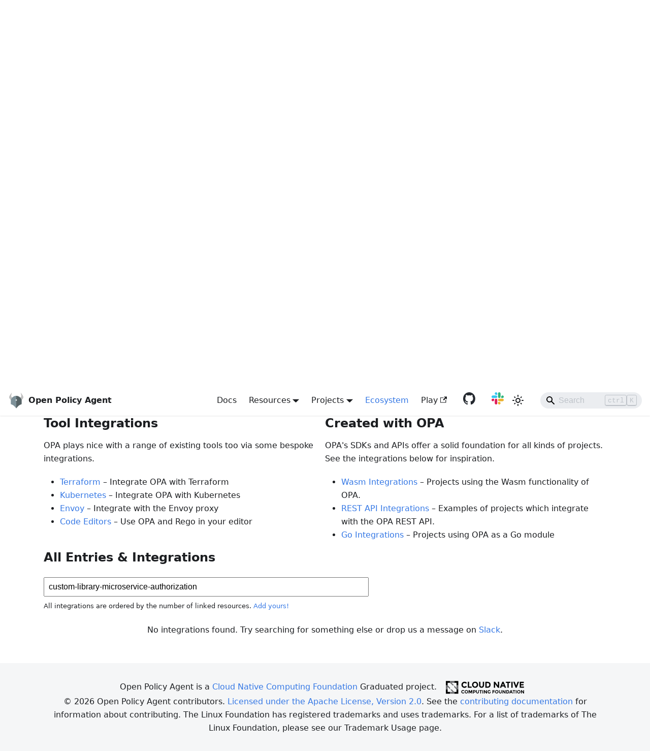

--- FILE ---
content_type: text/html; charset=UTF-8
request_url: https://www.openpolicyagent.org/ecosystem?q=custom-library-microservice-authorization
body_size: 127395
content:
<!doctype html>
<html lang="en" dir="ltr" class="plugin-pages plugin-id-default" data-has-hydrated="false">
<head>
<meta charset="UTF-8">
<meta name="generator" content="Docusaurus v3.9.2">
<title data-rh="true">OPA Ecosystem | Open Policy Agent</title><meta data-rh="true" name="viewport" content="width=device-width,initial-scale=1"><meta data-rh="true" name="twitter:card" content="summary_large_image"><meta data-rh="true" property="og:url" content="https://openpolicyagent.org/ecosystem"><meta data-rh="true" property="og:locale" content="en"><meta data-rh="true" name="docusaurus_locale" content="en"><meta data-rh="true" name="docusaurus_tag" content="default"><meta data-rh="true" name="docsearch:language" content="en"><meta data-rh="true" name="docsearch:docusaurus_tag" content="default"><meta data-rh="true" name="msapplication-TileColor" content="#2b5797"><meta data-rh="true" name="theme-color" content="#ffffff"><meta data-rh="true" property="og:title" content="OPA Ecosystem | Open Policy Agent"><link data-rh="true" rel="canonical" href="https://openpolicyagent.org/ecosystem"><link data-rh="true" rel="alternate" href="https://openpolicyagent.org/ecosystem" hreflang="en"><link data-rh="true" rel="alternate" href="https://openpolicyagent.org/ecosystem" hreflang="x-default"><link rel="preconnect" href="https://www.google-analytics.com">
<link rel="preconnect" href="https://www.googletagmanager.com">
<script async src="https://www.googletagmanager.com/gtag/js?id=G-JNBNV64PDX"></script>
<script>function gtag(){dataLayer.push(arguments)}window.dataLayer=window.dataLayer||[],gtag("js",new Date),gtag("config","G-JNBNV64PDX",{anonymize_ip:!0})</script>













<link rel="stylesheet" href="https://unpkg.com/@antonz/codapi@0.19.8/dist/snippet.css">
<script src="https://unpkg.com/@antonz/codapi@0.19.8/dist/snippet.js" defer="defer"></script><link rel="stylesheet" href="/assets/css/styles.156f64e7.css">
<script src="/assets/js/runtime~main.9d0de54a.js" defer="defer"></script>
<script src="/assets/js/main.f453d035.js" defer="defer"></script>

<script async src="https://www.googletagmanager.com/gtag/js?id=G-JNBNV64PDX"></script>
<script>
  window.dataLayer = window.dataLayer || [];
  function gtag(){dataLayer.push(arguments);}
  gtag('js', new Date());

  gtag('config', 'G-JNBNV64PDX');
</script>
</head>
<body class="navigation-with-keyboard">
<svg style="display: none;"><defs>
<symbol id="theme-svg-external-link" viewBox="0 0 24 24"><path fill="currentColor" d="M21 13v10h-21v-19h12v2h-10v15h17v-8h2zm3-12h-10.988l4.035 4-6.977 7.07 2.828 2.828 6.977-7.07 4.125 4.172v-11z"/></symbol>
</defs></svg>
<script>!function(){var t=function(){try{return new URLSearchParams(window.location.search).get("docusaurus-theme")}catch(t){}}()||function(){try{return window.localStorage.getItem("theme")}catch(t){}}();document.documentElement.setAttribute("data-theme",t||(window.matchMedia("(prefers-color-scheme: dark)").matches?"dark":"light")),document.documentElement.setAttribute("data-theme-choice",t||"system")}(),function(){try{const c=new URLSearchParams(window.location.search).entries();for(var[t,e]of c)if(t.startsWith("docusaurus-data-")){var a=t.replace("docusaurus-data-","data-");document.documentElement.setAttribute(a,e)}}catch(t){}}()</script><div id="__docusaurus"><link rel="preload" as="image" href="/img/nav/logo.png"><link rel="preload" as="image" href="/assets/images/javascript-25e1944b375221cba599174c1cbedaf5.png"><link rel="preload" as="image" href="/assets/images/java-fac29514bb50929706fbc12509cdb1cf.png"><link rel="preload" as="image" href="/assets/images/csharp-f8d86943325bb6c941f86e1c5c459f10.png"><link rel="preload" as="image" href="/assets/images/golang-02bc982b6d5375664482ee31badeb76f.png"><link rel="preload" as="image" href="/assets/images/swift-b9243846be025ad0c89d459bde0d339f.png"><link rel="preload" as="image" href="/assets/images/clojure-2f435fa11b53598021f19212163f4ebe.png"><link rel="preload" as="image" href="/assets/images/rust-1ed5337d8f75f4d7ec1023cffa57c962.png"><link rel="preload" as="image" href="/assets/images/php-35a017a2591105113ee7d706359971e1.png"><link rel="preload" as="image" href="/assets/images/kubernetes-validating-admission-ce1f338cb33ce19111406f1a144dce2e.png"><link rel="preload" as="image" href="/assets/images/terraform-bd24e438b686b0d145607687550462b6.png"><link rel="preload" as="image" href="/assets/images/envoy-authorization-29d773e285c1cf4f1538dd8871488e4a.png"><link rel="preload" as="image" href="/assets/images/springsecurity-api-d60a6d0be9c3ea0f628e4e9577fd2482.png"><link rel="preload" as="image" href="/assets/images/trino-165953016d653cdea0df649083cee8ce.png"><link rel="preload" as="image" href="/assets/images/regal-c9d780e2b3f9cc36b9e5619e1588057b.png"><link rel="preload" as="image" href="/assets/images/kafka-authorization-b9a03e6b1310027e272741b9cfbfbf8c.png"><link rel="preload" as="image" href="/assets/images/aserto-539140b878430df17586ed60ce5f90eb.png"><link rel="preload" as="image" href="/assets/images/rond-df3230ff256d52d094b5ae155c3866e8.png"><link rel="preload" as="image" href="/assets/images/php-authorization-94f32b84a9f994419e9ed0863de003a8.png"><link rel="preload" as="image" href="/assets/images/opa-wasm-js-ac815bbeda56b190c52f6e269018a5f0.png"><link rel="preload" as="image" href="/assets/images/default-92a1aebfb4ea664b7d9c550b29f450a5.png"><link rel="preload" as="image" href="/assets/images/env0-ceac9bc0256d42cbe953cf531ecdd286.png"><link rel="preload" as="image" href="/assets/images/conftest-92a1aebfb4ea664b7d9c550b29f450a5.png"><link rel="preload" as="image" href="/assets/images/waltid-d4ffe0c9a4b5ad7d6e682403c096ac78.png"><link rel="preload" as="image" href="/assets/images/vscode-opa-92a1aebfb4ea664b7d9c550b29f450a5.png"><link rel="preload" as="image" href="/assets/images/traefik-api-gateway-c6bcf039b3bc5a56e31880c433bdc36d.png"><link rel="preload" as="image" href="/assets/images/torque-298e5892352a6580e7073d4f07f43286.png"><link rel="preload" as="image" href="/assets/images/swift-opa-b9243846be025ad0c89d459bde0d339f.png"><link rel="preload" as="image" href="/assets/images/spire-2961c60dce327b676306d41b752df856.png"><link rel="preload" as="image" href="/assets/images/spacelift-0960880aaff335b7fc8a3e11d05bb836.png"><link rel="preload" as="image" href="/assets/images/scalr-iacp-718cbd4da74e1c671160b96bba74a1e9.png"><link rel="preload" as="image" href="/assets/images/raygun-250eb02f38110152f3f908d984ba5406.png"><link rel="preload" as="image" href="/assets/images/principled-evolution-42b792ecf6e05c3bcc0e3e25b9f9707f.svg"><link rel="preload" as="image" href="/assets/images/pomerium-authz-a9856d87e6d86bf00d4b5bc90549421a.png"><link rel="preload" as="image" href="/assets/images/permit-edd367ad78a114c187595ed69be4e230.png"><link rel="preload" as="image" href="/assets/images/opal-e2b8066b1fb681a95f380d739f5c8c9a.png"><link rel="preload" as="image" href="/assets/images/opa-wasm-rust-7feb06fde5657d352dfed2eb0fd8b8e2.png"><link rel="preload" as="image" href="/assets/images/opa-wasm-dotnet-af6e6a1b7ad8672fab95a8bfb8b9a869.png"><link rel="preload" as="image" href="/assets/images/opa-typescript-247cc5d32b9861cfbfe3fb30eaffae47.png"><link rel="preload" as="image" href="/assets/images/opa-java-247cc5d32b9861cfbfe3fb30eaffae47.png"><link rel="preload" as="image" href="/assets/images/opa-java-wasm-247cc5d32b9861cfbfe3fb30eaffae47.png"><link rel="preload" as="image" href="/assets/images/opa-golang-92a1aebfb4ea664b7d9c550b29f450a5.png"><link rel="preload" as="image" href="/assets/images/opa-dotnet-af6e6a1b7ad8672fab95a8bfb8b9a869.png"><link rel="preload" as="image" href="/assets/images/opa-csharp-247cc5d32b9861cfbfe3fb30eaffae47.png"><link rel="preload" as="image" href="/assets/images/opa-aspnetcore-247cc5d32b9861cfbfe3fb30eaffae47.png"><link rel="preload" as="image" href="/assets/images/nacp-1bbbfe4c5b291c67717edfe58a611b77.png"><link rel="preload" as="image" href="/assets/images/legitify-673d46cb72ba61d53539fca2b8d07c6e.png"><link rel="preload" as="image" href="/assets/images/kubescape-91e0b6c73cf2068bf18e40493c18c883.png"><link rel="preload" as="image" href="/assets/images/kubernetes-authorization-ce1f338cb33ce19111406f1a144dce2e.png"><link rel="preload" as="image" href="/assets/images/i2scim-5117224b1b7cb4cec8dbb0baf5f05a64.png"><link rel="preload" as="image" href="/assets/images/flipt-39c97ddab08b696d6c211803c3b6b042.png"><link rel="preload" as="image" href="/assets/images/eopa-247cc5d32b9861cfbfe3fb30eaffae47.png"><link rel="preload" as="image" href="/assets/images/dependency-management-data-8bae3cdc76ec6120ca7f705499b34d33.png"><link rel="preload" as="image" href="/assets/images/cosign-2265748287bf7735359cb145e19bf6ab.png"><link rel="preload" as="image" href="/assets/images/apache-apisix-d5805fcedbff01725f3c04f3adcd8a20.png"><link rel="preload" as="image" href="/assets/images/terraform-cloud-bd24e438b686b0d145607687550462b6.png"><link rel="preload" as="image" href="/assets/images/tavoai-0b18f579e04e4370b9ed4af3b933e4f8.png"><link rel="preload" as="image" href="/assets/images/sql-datafiltering-b47f0de47453fac070bcafa33e06ea47.png"><link rel="preload" as="image" href="/assets/images/rekor-01c8c6305326797870c91adc31164459.svg"><link rel="preload" as="image" href="/assets/images/rego-test-assertions-5331c5a9f38fef183fafac30fdb000af.png"><link rel="preload" as="image" href="/assets/images/rego-cheat-sheet-92a1aebfb4ea664b7d9c550b29f450a5.png"><link rel="preload" as="image" href="/assets/images/pre-commit-hooks-0585cce9767692e858c929b20632b083.png"><link rel="preload" as="image" href="/assets/images/optoggles-9d6a1440d7a0bc5a7491afc3b79a5bb8.png"><link rel="preload" as="image" href="/assets/images/opa-wasm-java-f5dd86c3ef6ef3f85acf14f07bf0daa8.png"><link rel="preload" as="image" href="/assets/images/opa-springboot-247cc5d32b9861cfbfe3fb30eaffae47.png"><link rel="preload" as="image" href="/assets/images/opa-playground-92a1aebfb4ea664b7d9c550b29f450a5.png"><link rel="preload" as="image" href="/assets/images/opa-errors-247cc5d32b9861cfbfe3fb30eaffae47.png"><link rel="preload" as="image" href="/assets/images/opa-dotnet-asp-core-af6e6a1b7ad8672fab95a8bfb8b9a869.png"><link rel="preload" as="image" href="/assets/images/oidc-7d6327a2c14cc030e944f8e88c76f629.png"><link rel="preload" as="image" href="/assets/images/moat-1e74c82f919bcf2de8833b0e605f8405.png"><link rel="preload" as="image" href="/assets/images/linux-pam-ab6aa055a2cc6f28d0cedd15b689d28f.png"><link rel="preload" as="image" href="/assets/images/iptables-ab6aa055a2cc6f28d0cedd15b689d28f.png"><link rel="preload" as="image" href="/assets/images/graphql-fc6b9451733c620ceb86a49ca3953d65.png"><link rel="preload" as="image" href="/assets/images/gradle-plugin-5e505f4bc16813ca856549a19be38cf6.png"><link rel="preload" as="image" href="/assets/images/google-kubernetes-engine-fe6d9978a4bd9b9e96faf11a266388c5.png"><link rel="preload" as="image" href="/assets/images/gloo-api-gateway-644174134f9c7bc8d7375fd7f54501e9.png"><link rel="preload" as="image" href="/assets/images/github-action-opa-rego-test-5331c5a9f38fef183fafac30fdb000af.png"><link rel="preload" as="image" href="/assets/images/gcp-forseti-c8fc57b4b0777fa9e50f00f818baa8a9.png"><link rel="preload" as="image" href="/assets/images/flask-opa-69910ea536ce5a258e77e5b379d53ac8.png"><link rel="preload" as="image" href="/assets/images/fig-7072d6bb0ae1724bf28c2d202f54bf04.png"><link rel="preload" as="image" href="/assets/images/elasticsearch-datafiltering-44356f7295b6506fb8535d4fd5e145ff.png"><link rel="preload" as="image" href="/assets/images/docker-machine-fafe65848e8bda2c2be95601ae18fe62.png"><link rel="preload" as="image" href="/assets/images/cloudflare-worker-717bcdbf16d21bc8b527007daab5b21c.png"><link rel="preload" as="image" href="/assets/images/clair-datasource-66c36c1191c197b4f7ad2e062d75721c.png"><link rel="preload" as="image" href="/assets/images/ceph-cfaa8121552dcd86281d121e590de578.png"><link rel="preload" as="image" href="/assets/images/boomerang-bosun-cd50744e45a39ed2379972d46f241172.png"><link rel="preload" as="image" href="/assets/images/atmos-3a25959d03902e3bb97f5335556f193a.png"><link rel="preload" as="image" href="/assets/images/zed-rego-92a1aebfb4ea664b7d9c550b29f450a5.png"><link rel="preload" as="image" href="/assets/images/spinnaker-pipeline-5fb2cb50efb5b918684953e4bf2bbd95.png"><link rel="preload" as="image" href="/assets/images/sphinx-rego-633193e48f886acb76010c7ad24d6a35.png"><link rel="preload" as="image" href="/assets/images/open-service-mesh-8feec84163a6ac26b4036dc604c99861.png"><link rel="preload" as="image" href="/assets/images/opa-python-82efb64f8698a267f8bfd3b57ceab88a.png"><link rel="preload" as="image" href="/assets/images/opa-java-client-f5dd86c3ef6ef3f85acf14f07bf0daa8.png"><link rel="preload" as="image" href="/assets/images/nginx-6deb4c193ef741ce1c394984e7173ffd.png"><link rel="preload" as="image" href="/assets/images/lula-2dc0ff9269f413c9b907a43a6d2d0c63.svg"><link rel="preload" as="image" href="/assets/images/kubernetes-provisioning-ce1f338cb33ce19111406f1a144dce2e.png"><link rel="preload" as="image" href="/assets/images/kong-authorization-789c0c4d7d9183cb12fca4ed5077a60a.png"><link rel="preload" as="image" href="/assets/images/jenkins-job-authorization-c709e5938af6b575fc8853d16f00e42c.png"><link rel="preload" as="image" href="/assets/images/fiber-a9bfc6d0d26422777859de89367b1108.png"><link rel="preload" as="image" href="/assets/images/expressing-or-247cc5d32b9861cfbfe3fb30eaffae47.png"><link rel="preload" as="image" href="/assets/images/emissary-ingress-99a20b58bf1471ef996f3d1785c12ed2.png"><link rel="preload" as="image" href="/assets/images/coredns-authz-f876d87af36125a9bfb44e4e949a5f29.png"><link rel="preload" as="image" href="/assets/images/circleci-35c51fd4ee4ce879b3125282feced539.png"><link rel="preload" as="image" href="/assets/images/carbonetes-5bad17a76942af8eb81ee4c76e400c82.png"><link rel="preload" as="image" href="/assets/images/aws-api-gateway-b320e55e598e3ba3b0ba6e6ede3b1bfd.png"><link rel="preload" as="image" href="/assets/images/alluxio-4f5cca900ac3ff7cef3549ebd5717d91.png"><link rel="preload" as="image" href="/assets/images/alfred-4a9277f7b9762a25a4ed3354f7243822.png"><div role="region" aria-label="Skip to main content"><a class="skipToContent_fXgn" href="#__docusaurus_skipToContent_fallback">Skip to main content</a></div><nav aria-label="Main" class="theme-layout-navbar navbar navbar--fixed-top"><div class="navbar__inner"><div class="theme-layout-navbar-left navbar__items"><button aria-label="Toggle navigation bar" aria-expanded="false" class="navbar__toggle clean-btn" type="button"><svg width="30" height="30" viewBox="0 0 30 30" aria-hidden="true"><path stroke="currentColor" stroke-linecap="round" stroke-miterlimit="10" stroke-width="2" d="M4 7h22M4 15h22M4 23h22"></path></svg></button><a class="navbar__brand" href="/"><div class="navbar__logo"><img src="/img/nav/logo.png" alt="OPA Logo" class="themedComponent_mlkZ themedComponent--light_NVdE"><img src="/img/nav/logo.png" alt="OPA Logo" class="themedComponent_mlkZ themedComponent--dark_xIcU"></div><b class="navbar__title text--truncate">Open Policy Agent</b></a></div><div class="theme-layout-navbar-right navbar__items navbar__items--right"><a class="navbar__item navbar__link" href="/docs">Docs</a><div class="navbar__item dropdown dropdown--hoverable dropdown--right"><a href="#" aria-haspopup="true" aria-expanded="false" role="button" class="navbar__link">Resources</a><ul class="dropdown__menu"><li><a class="dropdown__link" href="/security">Security</a></li><li><a class="dropdown__link" href="/support">Support</a></li><li><a class="dropdown__link" href="/community">Community</a></li><li><a href="https://blog.openpolicyagent.org/" target="_blank" rel="noopener noreferrer" class="dropdown__link">Blog<svg width="12" height="12" aria-label="(opens in new tab)" class="iconExternalLink_nPIU"><use href="#theme-svg-external-link"></use></svg></a></li></ul></div><div class="navbar__item dropdown dropdown--hoverable dropdown--right"><a href="#" aria-haspopup="true" aria-expanded="false" role="button" class="navbar__link">Projects</a><ul class="dropdown__menu"><li><a class="dropdown__link" href="/docs">OPA</a></li><li><a class="dropdown__link" href="/projects/regal">Regal</a></li><li class=""><hr style="margin: 0.3rem 1rem"></li><li><a href="https://open-policy-agent.github.io/gatekeeper/website/" target="_blank" rel="noopener noreferrer" class="dropdown__link">OPA Gatekeeper<svg width="12" height="12" aria-label="(opens in new tab)" class="iconExternalLink_nPIU"><use href="#theme-svg-external-link"></use></svg></a></li><li><a href="https://www.conftest.dev" target="_blank" rel="noopener noreferrer" class="dropdown__link">Conftest<svg width="12" height="12" aria-label="(opens in new tab)" class="iconExternalLink_nPIU"><use href="#theme-svg-external-link"></use></svg></a></li></ul></div><a aria-current="page" class="navbar__item navbar__link navbar__link--active" href="/ecosystem">Ecosystem</a><a href="https://play.openpolicyagent.org/" target="_blank" rel="noopener noreferrer" class="navbar__item navbar__link">Play<svg width="13.5" height="13.5" aria-label="(opens in new tab)" class="iconExternalLink_nPIU"><use href="#theme-svg-external-link"></use></svg></a><div class="navbar__item">
        <a href="https://github.com/open-policy-agent" target="_blank" rel="noopener noreferrer" aria-label="GitHub repository">
          <img src="/img/nav/github-light.svg" class="light-only" alt="GitHub" style="width: 24px; height: auto; margin-left: 8px;">
          <img src="/img/nav/github-dark.svg" class="dark-only" alt="GitHub" style="width: 24px; height: auto; margin-left: 8px;">
        </a>
      </div><div class="navbar__item">
        <a href="https://slack.openpolicyagent.org/" target="_blank" rel="noopener noreferrer" aria-label="Slack community">
          <img src="/img/nav/slack-light.svg" class="light-only" alt="Slack" style="width: 24px; height: auto; margin-left: 8px;">
          <img src="/img/nav/slack-dark.svg" class="dark-only" alt="Slack" style="width: 24px; height: auto; margin-left: 8px;">
        </a>
      </div><div class="toggle_MW0i colorModeToggle_DEke"><button class="clean-btn toggleButton_yw5v toggleButtonDisabled_BJd7" type="button" disabled="" title="Switch between dark and light mode (currently light mode)" aria-label="Switch between dark and light mode (currently light mode)" aria-live="polite" aria-pressed="false"><svg viewBox="0 0 24 24" width="24" height="24" class="lightToggleIcon_SFTY"><path fill="currentColor" d="M12,9c1.65,0,3,1.35,3,3s-1.35,3-3,3s-3-1.35-3-3S10.35,9,12,9 M12,7c-2.76,0-5,2.24-5,5s2.24,5,5,5s5-2.24,5-5 S14.76,7,12,7L12,7z M2,13l2,0c0.55,0,1-0.45,1-1s-0.45-1-1-1l-2,0c-0.55,0-1,0.45-1,1S1.45,13,2,13z M20,13l2,0c0.55,0,1-0.45,1-1 s-0.45-1-1-1l-2,0c-0.55,0-1,0.45-1,1S19.45,13,20,13z M11,2v2c0,0.55,0.45,1,1,1s1-0.45,1-1V2c0-0.55-0.45-1-1-1S11,1.45,11,2z M11,20v2c0,0.55,0.45,1,1,1s1-0.45,1-1v-2c0-0.55-0.45-1-1-1C11.45,19,11,19.45,11,20z M5.99,4.58c-0.39-0.39-1.03-0.39-1.41,0 c-0.39,0.39-0.39,1.03,0,1.41l1.06,1.06c0.39,0.39,1.03,0.39,1.41,0s0.39-1.03,0-1.41L5.99,4.58z M18.36,16.95 c-0.39-0.39-1.03-0.39-1.41,0c-0.39,0.39-0.39,1.03,0,1.41l1.06,1.06c0.39,0.39,1.03,0.39,1.41,0c0.39-0.39,0.39-1.03,0-1.41 L18.36,16.95z M19.42,5.99c0.39-0.39,0.39-1.03,0-1.41c-0.39-0.39-1.03-0.39-1.41,0l-1.06,1.06c-0.39,0.39-0.39,1.03,0,1.41 s1.03,0.39,1.41,0L19.42,5.99z M7.05,18.36c0.39-0.39,0.39-1.03,0-1.41c-0.39-0.39-1.03-0.39-1.41,0l-1.06,1.06 c-0.39,0.39-0.39,1.03,0,1.41s1.03,0.39,1.41,0L7.05,18.36z"></path></svg><svg viewBox="0 0 24 24" width="24" height="24" class="darkToggleIcon_ekgs"><path fill="currentColor" d="M9.37,5.51C9.19,6.15,9.1,6.82,9.1,7.5c0,4.08,3.32,7.4,7.4,7.4c0.68,0,1.35-0.09,1.99-0.27C17.45,17.19,14.93,19,12,19 c-3.86,0-7-3.14-7-7C5,9.07,6.81,6.55,9.37,5.51z M12,3c-4.97,0-9,4.03-9,9s4.03,9,9,9s9-4.03,9-9c0-0.46-0.04-0.92-0.1-1.36 c-0.98,1.37-2.58,2.26-4.4,2.26c-2.98,0-5.4-2.42-5.4-5.4c0-1.81,0.89-3.42,2.26-4.4C12.92,3.04,12.46,3,12,3L12,3z"></path></svg></button></div><div class="navbarSearchContainer_Bca1"><div class="navbar__search searchBarContainer_NW3z" dir="ltr"><input placeholder="Search" aria-label="Search" class="navbar__search-input searchInput_YFbd" value=""><div class="loadingRing_RJI3 searchBarLoadingRing_YnHq"><div></div><div></div><div></div><div></div></div></div></div></div></div><div role="presentation" class="navbar-sidebar__backdrop"></div></nav><div id="__docusaurus_skipToContent_fallback" class="theme-layout-main main-wrapper mainWrapper_z2l0"><div class="container margin-vert--lg"><h1 class="title_uzKp">OPA Ecosystem</h1><p class="subtitle_llWm">Showcase of OPA integrations, use-cases, and related projects.</p><div class="section_asP6"><div class="sectionContent_Xdbj"><div class="languageSection_ddOo"><h2 class="anchor anchorTargetStickyNavbar_Vzrq" id="languages">Create With OPA<a href="#languages" class="hash-link" aria-label="Direct link to Create With OPA" title="Direct link to Create With OPA" translate="no">​</a></h2><p>Integrate with OPA from your language</p><div class="languageGrid_EwXR"><a href="./ecosystem/by-language/javascript" class="languageLink_YpQU"><img src="/assets/images/javascript-25e1944b375221cba599174c1cbedaf5.png" alt="JavaScript logo" class="languageLogo_MzNo"><span class="languageTitle_ed_A">JavaScript</span></a><a href="./ecosystem/by-language/java" class="languageLink_YpQU"><img src="/assets/images/java-fac29514bb50929706fbc12509cdb1cf.png" alt="Java logo" class="languageLogo_MzNo"><span class="languageTitle_ed_A">Java</span></a><a href="./ecosystem/by-language/csharp" class="languageLink_YpQU"><img src="/assets/images/csharp-f8d86943325bb6c941f86e1c5c459f10.png" alt="C# logo" class="languageLogo_MzNo"><span class="languageTitle_ed_A">C#</span></a><a href="./ecosystem/by-language/golang" class="languageLink_YpQU"><img src="/assets/images/golang-02bc982b6d5375664482ee31badeb76f.png" alt="Go logo" class="languageLogo_MzNo"><span class="languageTitle_ed_A">Go</span></a><a href="./ecosystem/by-language/swift" class="languageLink_YpQU"><img src="/assets/images/swift-b9243846be025ad0c89d459bde0d339f.png" alt="Swift logo" class="languageLogo_MzNo"><span class="languageTitle_ed_A">Swift</span></a><a href="./ecosystem/by-language/clojure" class="languageLink_YpQU"><img src="/assets/images/clojure-2f435fa11b53598021f19212163f4ebe.png" alt="Clojure logo" class="languageLogo_MzNo"><span class="languageTitle_ed_A">Clojure</span></a><a href="./ecosystem/by-language/rust" class="languageLink_YpQU"><img src="/assets/images/rust-1ed5337d8f75f4d7ec1023cffa57c962.png" alt="Rust logo" class="languageLogo_MzNo"><span class="languageTitle_ed_A">Rust</span></a><a href="./ecosystem/by-language/php" class="languageLink_YpQU"><img src="/assets/images/php-35a017a2591105113ee7d706359971e1.png" alt="PHP logo" class="languageLogo_MzNo"><span class="languageTitle_ed_A">PHP</span></a><a href="./ecosystem/by-language/zig" class="languageLink_YpQU"><img src="[data-uri]" alt="Zig logo" class="languageLogo_MzNo"><span class="languageTitle_ed_A">Zig</span></a></div></div></div></div><div class="section_asP6"><div class="sectionContent_Xdbj"><div class="categorySection_eJlS"><h2>Rego Language</h2><p>Rego is the policy language used by OPA and there are various integrations
that make working with the language easier.
</p><ul><li><a href="./ecosystem/by-feature/policy-testing">Policy Testing</a> – <!-- -->Test and validate Rego policies</li><li><a href="./ecosystem/by-feature/learning-rego">Learning Rego</a> – <!-- -->Learn and write Rego</li><li><a href="./ecosystem/by-feature/debugging-rego">Debugging Rego</a> – <!-- -->Work out what&#x27;s going on with your Rego policies</li></ul></div><div class="categorySection_eJlS"><h2>OPA at Scale</h2><p>OPA has a number of features that are most useful when running OPA in
production. These integrations make use of those features, and make it
easier to use OPA at scale.
</p><ul><li><a href="./ecosystem/by-feature/status-api">Status API</a> – <!-- -->Gather runtime information from OPA instances</li><li><a href="./ecosystem/by-feature/opa-bundles">Bundles</a> – <!-- -->Distribute policy and data to OPA instances</li><li><a href="./ecosystem/by-feature/opa-bundles-discovery">Discovery Bundles</a> – <!-- -->Distribute flexible configuration to OPAs</li><li><a href="./ecosystem/by-feature/external-data">External Data</a> – <!-- -->Manage and update external data loaded into OPA</li><li><a href="./ecosystem/by-feature/external-data-runtime">External Data: Runtime</a> – <!-- -->Load in on demand at runtime</li><li><a href="./ecosystem/by-feature/external-data-realtime-push">External Data: Push</a> – <!-- -->Manage and update external data loaded into OPA</li></ul></div><div class="categorySection_eJlS"><h2>Tool Integrations</h2><p>OPA plays nice with a range of existing tools too via some bespoke
integrations.
</p><ul><li><a href="./ecosystem/by-feature/terraform">Terraform</a> – <!-- -->Integrate OPA with Terraform</li><li><a href="./ecosystem/by-feature/kubernetes">Kubernetes</a> – <!-- -->Integrate OPA with Kubernetes</li><li><a href="./ecosystem/by-feature/envoy">Envoy</a> – <!-- -->Integrate with the Envoy proxy</li><li><a href="./ecosystem/by-feature/editors">Code Editors</a> – <!-- -->Use OPA and Rego in your editor</li></ul></div><div class="categorySection_eJlS"><h2>Created with OPA</h2><p>OPA&#x27;s SDKs and APIs offer a solid foundation for all kinds of projects. See
the integrations below for inspiration.
</p><ul><li><a href="./ecosystem/by-feature/wasm-integration">Wasm Integrations</a> – <!-- -->Projects using the Wasm functionality of OPA.</li><li><a href="./ecosystem/by-feature/rest-api-integration">REST API Integrations</a> – <!-- -->Examples of projects which integrate with the OPA REST API.</li><li><a href="./ecosystem/by-feature/go-integration">Go Integrations</a> – <!-- -->Projects using OPA as a Go module</li></ul></div></div></div><h2 class="anchor anchorTargetStickyNavbar_Vzrq title_uzKp" id="all-entries">All Entries &amp; Integrations<a href="#all-entries" class="hash-link" aria-label="Direct link to All Entries &amp; Integrations" title="Direct link to All Entries &amp; Integrations" translate="no">​</a></h2><div class="searchContainer_JJCr"><input type="text" placeholder="Search entries..." class="searchInput_vBCo" value=""><p class="searchNote_VNtW">All integrations are ordered by the number of linked resources.<!-- --> <a href="/docs/contrib-docs#opa-ecosystem-additions">Add yours!</a></p></div><div class="cardGridContainer_zpf_"><div class="grid_pmaB gridCenter_DmrR"><div class="card_tSoT"><div class="header_F_Jh"><img src="/assets/images/kubernetes-validating-admission-ce1f338cb33ce19111406f1a144dce2e.png" alt="" class="icon_VP0I"><h3 class="title_aezp">Kubernetes Admission Control</h3></div><div class="note_L3e1"><p>Control cluster operations with Rego policies</p></div><a class="link_N59J" href="/ecosystem/entry/kubernetes-validating-admission">View Details</a></div><div class="card_tSoT"><div class="header_F_Jh"><img src="/assets/images/terraform-bd24e438b686b0d145607687550462b6.png" alt="" class="icon_VP0I"><h3 class="title_aezp">Terraform Policy</h3></div><div class="note_L3e1"><p>Check resources are compliant before they&#x27;re deployed.</p></div><a class="link_N59J" href="/ecosystem/entry/terraform">View Details</a></div><div class="card_tSoT"><div class="header_F_Jh"><img src="/assets/images/envoy-authorization-29d773e285c1cf4f1538dd8871488e4a.png" alt="" class="icon_VP0I"><h3 class="title_aezp">Container Network Authorization with Envoy</h3></div><div class="note_L3e1"><p>Official OPA Envoy Integration</p></div><a class="link_N59J" href="/ecosystem/entry/envoy-authorization">View Details</a></div><div class="card_tSoT"><div class="header_F_Jh"><img src="/assets/images/springsecurity-api-d60a6d0be9c3ea0f628e4e9577fd2482.png" alt="" class="icon_VP0I"><h3 class="title_aezp">Spring Security Authorization</h3></div><div class="note_L3e1"><p>Use OPA to make authorization decisions in Spring applications</p></div><a class="link_N59J" href="/ecosystem/entry/springsecurity-api">View Details</a></div><div class="card_tSoT"><div class="header_F_Jh"><img src="/assets/images/trino-165953016d653cdea0df649083cee8ce.png" alt="" class="icon_VP0I"><h3 class="title_aezp">Trino</h3></div><a class="link_N59J" href="/ecosystem/entry/trino">View Details</a></div><div class="card_tSoT"><div class="header_F_Jh"><img src="/assets/images/regal-c9d780e2b3f9cc36b9e5619e1588057b.png" alt="" class="icon_VP0I"><h3 class="title_aezp">Regal</h3></div><div class="note_L3e1"><p>The Linter of Rego Language</p></div><a class="link_N59J" href="/ecosystem/entry/regal">View Details</a></div><div class="card_tSoT"><div class="header_F_Jh"><img src="/assets/images/kafka-authorization-b9a03e6b1310027e272741b9cfbfbf8c.png" alt="" class="icon_VP0I"><h3 class="title_aezp">Kafka Topic Authorization</h3></div><div class="note_L3e1"><p>Build fine grained access control for Kafka topics</p></div><a class="link_N59J" href="/ecosystem/entry/kafka-authorization">View Details</a></div><div class="card_tSoT"><div class="header_F_Jh"><img src="/assets/images/aserto-539140b878430df17586ed60ce5f90eb.png" alt="" class="icon_VP0I"><h3 class="title_aezp">Aserto</h3></div><a class="link_N59J" href="/ecosystem/entry/aserto">View Details</a></div><div class="card_tSoT"><div class="header_F_Jh"><img src="[data-uri]" alt="" class="icon_VP0I"><h3 class="title_aezp">Topaz</h3></div><a class="link_N59J" href="/ecosystem/entry/topaz">View Details</a></div><div class="card_tSoT"><div class="header_F_Jh"><img src="[data-uri]" alt="" class="icon_VP0I"><h3 class="title_aezp">Strimzi (Apache Kafka on Kubernetes)</h3></div><a class="link_N59J" href="/ecosystem/entry/strimzi">View Details</a></div><div class="card_tSoT"><div class="header_F_Jh"><img src="/assets/images/rond-df3230ff256d52d094b5ae155c3866e8.png" alt="" class="icon_VP0I"><h3 class="title_aezp">Rönd</h3></div><a class="link_N59J" href="/ecosystem/entry/rond">View Details</a></div><div class="card_tSoT"><div class="header_F_Jh"><img src="/assets/images/php-authorization-94f32b84a9f994419e9ed0863de003a8.png" alt="" class="icon_VP0I"><h3 class="title_aezp">PHP OPA Library</h3></div><a class="link_N59J" href="/ecosystem/entry/php-authorization">View Details</a></div><div class="card_tSoT"><div class="header_F_Jh"><img src="/assets/images/opa-wasm-js-ac815bbeda56b190c52f6e269018a5f0.png" alt="" class="icon_VP0I"><h3 class="title_aezp">OPA Wasm Javascript Module</h3></div><a class="link_N59J" href="/ecosystem/entry/opa-wasm-js">View Details</a></div><div class="card_tSoT"><div class="header_F_Jh"><img src="/assets/images/default-92a1aebfb4ea664b7d9c550b29f450a5.png" alt="" class="icon_VP0I"><h3 class="title_aezp">OPA Gatekeeper</h3></div><div class="note_L3e1"><p>Rego Policy Controller for Kubernetes</p></div><a class="link_N59J" href="/ecosystem/entry/gatekeeper">View Details</a></div><div class="card_tSoT"><div class="header_F_Jh"><img src="/assets/images/env0-ceac9bc0256d42cbe953cf531ecdd286.png" alt="" class="icon_VP0I"><h3 class="title_aezp">env0</h3></div><a class="link_N59J" href="/ecosystem/entry/env0">View Details</a></div><div class="card_tSoT"><div class="header_F_Jh"><img src="/assets/images/conftest-92a1aebfb4ea664b7d9c550b29f450a5.png" alt="" class="icon_VP0I"><h3 class="title_aezp">Conftest</h3></div><div class="note_L3e1"><p>Rego policy for configuration files</p></div><a class="link_N59J" href="/ecosystem/entry/conftest">View Details</a></div><div class="card_tSoT"><div class="header_F_Jh"><img src="/assets/images/waltid-d4ffe0c9a4b5ad7d6e682403c096ac78.png" alt="" class="icon_VP0I"><h3 class="title_aezp">walt.id SSI Kit</h3></div><div class="note_L3e1"><p>Self-Sovereign Identity toolkit with OPA policy support</p></div><a class="link_N59J" href="/ecosystem/entry/waltid">View Details</a></div><div class="card_tSoT"><div class="header_F_Jh"><img src="/assets/images/vscode-opa-92a1aebfb4ea664b7d9c550b29f450a5.png" alt="" class="icon_VP0I"><h3 class="title_aezp">VS Code Extension</h3></div><div class="note_L3e1"><p>OPA Integration for the VS Code editor</p></div><a class="link_N59J" href="/ecosystem/entry/vscode-opa">View Details</a></div><div class="card_tSoT"><div class="header_F_Jh"><img src="/assets/images/traefik-api-gateway-c6bcf039b3bc5a56e31880c433bdc36d.png" alt="" class="icon_VP0I"><h3 class="title_aezp">Traefik API Gateway</h3></div><a class="link_N59J" href="/ecosystem/entry/traefik-api-gateway">View Details</a></div><div class="card_tSoT"><div class="header_F_Jh"><img src="/assets/images/torque-298e5892352a6580e7073d4f07f43286.png" alt="" class="icon_VP0I"><h3 class="title_aezp">Torque</h3></div><a class="link_N59J" href="/ecosystem/entry/torque">View Details</a></div><div class="card_tSoT"><div class="header_F_Jh"><img src="/assets/images/swift-opa-b9243846be025ad0c89d459bde0d339f.png" alt="" class="icon_VP0I"><h3 class="title_aezp">Swift-OPA</h3></div><div class="note_L3e1"><p>Swift package for evaluating OPA IR Plans</p></div><a class="link_N59J" href="/ecosystem/entry/swift-opa">View Details</a></div><div class="card_tSoT"><div class="header_F_Jh"><img src="/assets/images/spire-2961c60dce327b676306d41b752df856.png" alt="" class="icon_VP0I"><h3 class="title_aezp">SPIRE</h3></div><a class="link_N59J" href="/ecosystem/entry/spire">View Details</a></div><div class="card_tSoT"><div class="header_F_Jh"><img src="/assets/images/spacelift-0960880aaff335b7fc8a3e11d05bb836.png" alt="" class="icon_VP0I"><h3 class="title_aezp">Spacelift</h3></div><a class="link_N59J" href="/ecosystem/entry/spacelift">View Details</a></div><div class="card_tSoT"><div class="header_F_Jh"><img src="/assets/images/scalr-iacp-718cbd4da74e1c671160b96bba74a1e9.png" alt="" class="icon_VP0I"><h3 class="title_aezp">Scalr</h3></div><div class="note_L3e1"><p>Policy enforcement for Terraform</p></div><a class="link_N59J" href="/ecosystem/entry/scalr-iacp">View Details</a></div><div class="card_tSoT"><div class="header_F_Jh"><img src="/assets/images/raygun-250eb02f38110152f3f908d984ba5406.png" alt="" class="icon_VP0I"><h3 class="title_aezp">raygun</h3></div><div class="note_L3e1"><p>Black-box Automated Testing for Rego</p></div><a class="link_N59J" href="/ecosystem/entry/raygun">View Details</a></div><div class="card_tSoT"><div class="header_F_Jh"><img src="[data-uri]" alt="" class="icon_VP0I"><h3 class="title_aezp">Pulumi</h3></div><a class="link_N59J" href="/ecosystem/entry/pulumi">View Details</a></div><div class="card_tSoT"><div class="header_F_Jh"><img src="/assets/images/principled-evolution-42b792ecf6e05c3bcc0e3e25b9f9707f.svg" alt="" class="icon_VP0I"><h3 class="title_aezp">Principled Evolution (GOPAL &amp; AICertify)</h3></div><a class="link_N59J" href="/ecosystem/entry/principled-evolution">View Details</a></div><div class="card_tSoT"><div class="header_F_Jh"><img src="/assets/images/pomerium-authz-a9856d87e6d86bf00d4b5bc90549421a.png" alt="" class="icon_VP0I"><h3 class="title_aezp">Pomerium Access Proxy</h3></div><a class="link_N59J" href="/ecosystem/entry/pomerium-authz">View Details</a></div><div class="card_tSoT"><div class="header_F_Jh"><img src="/assets/images/permit-edd367ad78a114c187595ed69be4e230.png" alt="" class="icon_VP0I"><h3 class="title_aezp">Permit.io</h3></div><a class="link_N59J" href="/ecosystem/entry/permit">View Details</a></div><div class="card_tSoT"><div class="header_F_Jh"><img src="/assets/images/opal-e2b8066b1fb681a95f380d739f5c8c9a.png" alt="" class="icon_VP0I"><h3 class="title_aezp">OPAL</h3></div><div class="note_L3e1"><p>Open Policy Administration Layer</p></div><a class="link_N59J" href="/ecosystem/entry/opal">View Details</a></div><div class="card_tSoT"><div class="header_F_Jh"><img src="/assets/images/opa-wasm-rust-7feb06fde5657d352dfed2eb0fd8b8e2.png" alt="" class="icon_VP0I"><h3 class="title_aezp">OPA Wasm Rust Crate</h3></div><a class="link_N59J" href="/ecosystem/entry/opa-wasm-rust">View Details</a></div><div class="card_tSoT"><div class="header_F_Jh"><img src="/assets/images/opa-wasm-dotnet-af6e6a1b7ad8672fab95a8bfb8b9a869.png" alt="" class="icon_VP0I"><h3 class="title_aezp">Wasm .NET Package (christophwille)</h3></div><a class="link_N59J" href="/ecosystem/entry/opa-wasm-dotnet">View Details</a></div><div class="card_tSoT"><div class="header_F_Jh"><img src="/assets/images/opa-typescript-247cc5d32b9861cfbfe3fb30eaffae47.png" alt="" class="icon_VP0I"><h3 class="title_aezp">Typescript OPA SDK (Styra)</h3></div><a class="link_N59J" href="/ecosystem/entry/opa-typescript">View Details</a></div><div class="card_tSoT"><div class="header_F_Jh"><img src="/assets/images/opa-java-247cc5d32b9861cfbfe3fb30eaffae47.png" alt="" class="icon_VP0I"><h3 class="title_aezp">Java OPA SDK (Styra)</h3></div><a class="link_N59J" href="/ecosystem/entry/opa-java">View Details</a></div><div class="card_tSoT"><div class="header_F_Jh"><img src="/assets/images/opa-java-wasm-247cc5d32b9861cfbfe3fb30eaffae47.png" alt="" class="icon_VP0I"><h3 class="title_aezp">Java OPA Wasm SDK (Styra)</h3></div><a class="link_N59J" href="/ecosystem/entry/opa-java-wasm">View Details</a></div><div class="card_tSoT"><div class="header_F_Jh"><img src="/assets/images/opa-golang-92a1aebfb4ea664b7d9c550b29f450a5.png" alt="" class="icon_VP0I"><h3 class="title_aezp">OPA Go SDK</h3></div><a class="link_N59J" href="/ecosystem/entry/opa-golang">View Details</a></div><div class="card_tSoT"><div class="header_F_Jh"><img src="/assets/images/opa-dotnet-af6e6a1b7ad8672fab95a8bfb8b9a869.png" alt="" class="icon_VP0I"><h3 class="title_aezp">Wasm .NET Package (me-viper)</h3></div><a class="link_N59J" href="/ecosystem/entry/opa-dotnet">View Details</a></div><div class="card_tSoT"><div class="header_F_Jh"><img src="/assets/images/opa-csharp-247cc5d32b9861cfbfe3fb30eaffae47.png" alt="" class="icon_VP0I"><h3 class="title_aezp">C# OPA SDK (Styra)</h3></div><a class="link_N59J" href="/ecosystem/entry/opa-csharp">View Details</a></div><div class="card_tSoT"><div class="header_F_Jh"><img src="/assets/images/opa-aspnetcore-247cc5d32b9861cfbfe3fb30eaffae47.png" alt="" class="icon_VP0I"><h3 class="title_aezp">OPA ASP.NET Core SDK (Styra)</h3></div><a class="link_N59J" href="/ecosystem/entry/opa-aspnetcore">View Details</a></div><div class="card_tSoT"><div class="header_F_Jh"><img src="/assets/images/nacp-1bbbfe4c5b291c67717edfe58a611b77.png" alt="" class="icon_VP0I"><h3 class="title_aezp">Nomad Admission Control Proxy</h3></div><div class="note_L3e1"><p>NACP</p></div><a class="link_N59J" href="/ecosystem/entry/nacp">View Details</a></div><div class="card_tSoT"><div class="header_F_Jh"><img src="/assets/images/legitify-673d46cb72ba61d53539fca2b8d07c6e.png" alt="" class="icon_VP0I"><h3 class="title_aezp">Legitify</h3></div><div class="note_L3e1"><p>Security policy for SCM</p></div><a class="link_N59J" href="/ecosystem/entry/legitify">View Details</a></div><div class="card_tSoT"><div class="header_F_Jh"><img src="/assets/images/kubescape-91e0b6c73cf2068bf18e40493c18c883.png" alt="" class="icon_VP0I"><h3 class="title_aezp">Kubescape</h3></div><div class="note_L3e1"><p>Kubernetes security posture scanner</p></div><a class="link_N59J" href="/ecosystem/entry/kubescape">View Details</a></div><div class="card_tSoT"><div class="header_F_Jh"><img src="/assets/images/kubernetes-authorization-ce1f338cb33ce19111406f1a144dce2e.png" alt="" class="icon_VP0I"><h3 class="title_aezp">Kubernetes Authorization</h3></div><a class="link_N59J" href="/ecosystem/entry/kubernetes-authorization">View Details</a></div><div class="card_tSoT"><div class="header_F_Jh"><img src="/assets/images/i2scim-5117224b1b7cb4cec8dbb0baf5f05a64.png" alt="" class="icon_VP0I"><h3 class="title_aezp">i2scim.io SCIM Restful User/Group Provisioning API</h3></div><a class="link_N59J" href="/ecosystem/entry/i2scim">View Details</a></div><div class="card_tSoT"><div class="header_F_Jh"><img src="/assets/images/flipt-39c97ddab08b696d6c211803c3b6b042.png" alt="" class="icon_VP0I"><h3 class="title_aezp">Flipt</h3></div><div class="note_L3e1"><p>CloudNative Feature Flag Management</p></div><a class="link_N59J" href="/ecosystem/entry/flipt">View Details</a></div><div class="card_tSoT"><div class="header_F_Jh"><img src="/assets/images/eopa-247cc5d32b9861cfbfe3fb30eaffae47.png" alt="" class="icon_VP0I"><h3 class="title_aezp">EOPA</h3></div><a class="link_N59J" href="/ecosystem/entry/eopa">View Details</a></div><div class="card_tSoT"><div class="header_F_Jh"><img src="/assets/images/dependency-management-data-8bae3cdc76ec6120ca7f705499b34d33.png" alt="" class="icon_VP0I"><h3 class="title_aezp">dependency-management-data</h3></div><div class="note_L3e1"><p>A set of tooling to get a better understanding of the use of dependencies across your organisation.</p></div><a class="link_N59J" href="/ecosystem/entry/dependency-management-data">View Details</a></div><div class="card_tSoT"><div class="header_F_Jh"><img src="[data-uri]" alt="" class="icon_VP0I"><h3 class="title_aezp">Dapr</h3></div><a class="link_N59J" href="/ecosystem/entry/dapr">View Details</a></div><div class="card_tSoT"><div class="header_F_Jh"><img src="/assets/images/cosign-2265748287bf7735359cb145e19bf6ab.png" alt="" class="icon_VP0I"><h3 class="title_aezp">Container Signing, Verification and Storage in an OCI registry</h3></div><a class="link_N59J" href="/ecosystem/entry/cosign">View Details</a></div><div class="card_tSoT"><div class="header_F_Jh"><img src="[data-uri]" alt="" class="icon_VP0I"><h3 class="title_aezp">AWS CloudFormation Hook</h3></div><a class="link_N59J" href="/ecosystem/entry/aws-cloudformation-hook">View Details</a></div><div class="card_tSoT"><div class="header_F_Jh"><img src="/assets/images/apache-apisix-d5805fcedbff01725f3c04f3adcd8a20.png" alt="" class="icon_VP0I"><h3 class="title_aezp">Authorization Integration with Apache APISIX</h3></div><a class="link_N59J" href="/ecosystem/entry/apache-apisix">View Details</a></div><div class="card_tSoT"><div class="header_F_Jh"><img src="/assets/images/terraform-cloud-bd24e438b686b0d145607687550462b6.png" alt="" class="icon_VP0I"><h3 class="title_aezp">Terraform Cloud</h3></div><a class="link_N59J" href="/ecosystem/entry/terraform-cloud">View Details</a></div><div class="card_tSoT"><div class="header_F_Jh"><img src="/assets/images/tavoai-0b18f579e04e4370b9ed4af3b933e4f8.png" alt="" class="icon_VP0I"><h3 class="title_aezp">TavoAI</h3></div><a class="link_N59J" href="/ecosystem/entry/tavoai">View Details</a></div><div class="card_tSoT"><div class="header_F_Jh"><img src="/assets/images/sql-datafiltering-b47f0de47453fac070bcafa33e06ea47.png" alt="" class="icon_VP0I"><h3 class="title_aezp">SQL Database Data Filtering</h3></div><a class="link_N59J" href="/ecosystem/entry/sql-datafiltering">View Details</a></div><div class="card_tSoT"><div class="header_F_Jh"><img src="[data-uri]" alt="" class="icon_VP0I"><h3 class="title_aezp">Reposaur</h3></div><a class="link_N59J" href="/ecosystem/entry/reposaur">View Details</a></div><div class="card_tSoT"><div class="header_F_Jh"><img src="/assets/images/rekor-01c8c6305326797870c91adc31164459.svg" alt="" class="icon_VP0I"><h3 class="title_aezp">Rekor transparency log monitoring and alerting</h3></div><a class="link_N59J" href="/ecosystem/entry/rekor">View Details</a></div><div class="card_tSoT"><div class="header_F_Jh"><img src="[data-uri]" alt="" class="icon_VP0I"><h3 class="title_aezp">regocpp</h3></div><a class="link_N59J" href="/ecosystem/entry/regocpp">View Details</a></div><div class="card_tSoT"><div class="header_F_Jh"><img src="/assets/images/rego-test-assertions-5331c5a9f38fef183fafac30fdb000af.png" alt="" class="icon_VP0I"><h3 class="title_aezp">rego-test-assertions</h3></div><div class="note_L3e1"><p>Helper functions for unit testing Rego</p></div><a class="link_N59J" href="/ecosystem/entry/rego-test-assertions">View Details</a></div><div class="card_tSoT"><div class="header_F_Jh"><img src="/assets/images/rego-cheat-sheet-92a1aebfb4ea664b7d9c550b29f450a5.png" alt="" class="icon_VP0I"><h3 class="title_aezp">Rego Cheat Sheet</h3></div><div class="note_L3e1"><p>Quick reference for learning Rego</p></div><a class="link_N59J" href="/ecosystem/entry/rego-cheat-sheet">View Details</a></div><div class="card_tSoT"><div class="header_F_Jh"><img src="/assets/images/pre-commit-hooks-0585cce9767692e858c929b20632b083.png" alt="" class="icon_VP0I"><h3 class="title_aezp">Pre-commit hooks</h3></div><a class="link_N59J" href="/ecosystem/entry/pre-commit-hooks">View Details</a></div><div class="card_tSoT"><div class="header_F_Jh"><img src="/assets/images/optoggles-9d6a1440d7a0bc5a7491afc3b79a5bb8.png" alt="" class="icon_VP0I"><h3 class="title_aezp">OPToggles (Open Policy Toggles)</h3></div><a class="link_N59J" href="/ecosystem/entry/optoggles">View Details</a></div><div class="card_tSoT"><div class="header_F_Jh"><img src="[data-uri]" alt="" class="icon_VP0I"><h3 class="title_aezp">OpenFaaS Serverless Function Authorization</h3></div><a class="link_N59J" href="/ecosystem/entry/openfaas-function-authorization">View Details</a></div><div class="card_tSoT"><div class="header_F_Jh"><img src="[data-uri]" alt="" class="icon_VP0I"><h3 class="title_aezp">OPA Wasm Zig Library</h3></div><a class="link_N59J" href="/ecosystem/entry/opa-wasm-zig">View Details</a></div><div class="card_tSoT"><div class="header_F_Jh"><img src="/assets/images/opa-wasm-java-f5dd86c3ef6ef3f85acf14f07bf0daa8.png" alt="" class="icon_VP0I"><h3 class="title_aezp">Wasm Java Gradle SDK (sangkeon)</h3></div><a class="link_N59J" href="/ecosystem/entry/opa-wasm-java">View Details</a></div><div class="card_tSoT"><div class="header_F_Jh"><img src="/assets/images/opa-springboot-247cc5d32b9861cfbfe3fb30eaffae47.png" alt="" class="icon_VP0I"><h3 class="title_aezp">OPA Spring Boot SDK (Styra)</h3></div><a class="link_N59J" href="/ecosystem/entry/opa-springboot">View Details</a></div><div class="card_tSoT"><div class="header_F_Jh"><img src="/assets/images/opa-playground-92a1aebfb4ea664b7d9c550b29f450a5.png" alt="" class="icon_VP0I"><h3 class="title_aezp">OPA Playground</h3></div><div class="note_L3e1"><p>Online Rego Playground</p></div><a class="link_N59J" href="/ecosystem/entry/opa-playground">View Details</a></div><div class="card_tSoT"><div class="header_F_Jh"><img src="/assets/images/opa-errors-247cc5d32b9861cfbfe3fb30eaffae47.png" alt="" class="icon_VP0I"><h3 class="title_aezp">OPA Errors</h3></div><div class="note_L3e1"><p>OPA error message reference</p></div><a class="link_N59J" href="/ecosystem/entry/opa-errors">View Details</a></div><div class="card_tSoT"><div class="header_F_Jh"><img src="/assets/images/opa-dotnet-asp-core-af6e6a1b7ad8672fab95a8bfb8b9a869.png" alt="" class="icon_VP0I"><h3 class="title_aezp">.NET Package (me-viper)</h3></div><a class="link_N59J" href="/ecosystem/entry/opa-dotnet-asp-core">View Details</a></div><div class="card_tSoT"><div class="header_F_Jh"><img src="/assets/images/oidc-7d6327a2c14cc030e944f8e88c76f629.png" alt="" class="icon_VP0I"><h3 class="title_aezp">OpenID Connect (OIDC)</h3></div><a class="link_N59J" href="/ecosystem/entry/oidc">View Details</a></div><div class="card_tSoT"><div class="header_F_Jh"><img src="[data-uri]" alt="" class="icon_VP0I"><h3 class="title_aezp">Open Policy Containers</h3></div><div class="note_L3e1"><p>A Docker-inspired workflow for OPA policies</p></div><a class="link_N59J" href="/ecosystem/entry/ocpr">View Details</a></div><div class="card_tSoT"><div class="header_F_Jh"><img src="[data-uri]" alt="" class="icon_VP0I"><h3 class="title_aezp">OAuth2</h3></div><a class="link_N59J" href="/ecosystem/entry/oauth2">View Details</a></div><div class="card_tSoT"><div class="header_F_Jh"><img src="/assets/images/moat-1e74c82f919bcf2de8833b0e605f8405.png" alt="" class="icon_VP0I"><h3 class="title_aezp">Moat</h3></div><div class="note_L3e1"><p>A Data Control Plane for Trino &amp; OPA</p></div><a class="link_N59J" href="/ecosystem/entry/moat">View Details</a></div><div class="card_tSoT"><div class="header_F_Jh"><img src="[data-uri]" alt="" class="icon_VP0I"><h3 class="title_aezp">Magda</h3></div><a class="link_N59J" href="/ecosystem/entry/magda">View Details</a></div><div class="card_tSoT"><div class="header_F_Jh"><img src="/assets/images/linux-pam-ab6aa055a2cc6f28d0cedd15b689d28f.png" alt="" class="icon_VP0I"><h3 class="title_aezp">SSH and Sudo Authorization with Linux</h3></div><a class="link_N59J" href="/ecosystem/entry/linux-pam">View Details</a></div><div class="card_tSoT"><div class="header_F_Jh"><img src="[data-uri]" alt="" class="icon_VP0I"><h3 class="title_aezp">KubeShield</h3></div><div class="note_L3e1"><p>Secure Kubernetes using eBPF &amp; Open Policy Agent</p></div><a class="link_N59J" href="/ecosystem/entry/kubeshield">View Details</a></div><div class="card_tSoT"><div class="header_F_Jh"><img src="/assets/images/iptables-ab6aa055a2cc6f28d0cedd15b689d28f.png" alt="" class="icon_VP0I"><h3 class="title_aezp">IPTables</h3></div><a class="link_N59J" href="/ecosystem/entry/iptables">View Details</a></div><div class="card_tSoT"><div class="header_F_Jh"><img src="/assets/images/graphql-fc6b9451733c620ceb86a49ca3953d65.png" alt="" class="icon_VP0I"><h3 class="title_aezp">GraphQL</h3></div><a class="link_N59J" href="/ecosystem/entry/graphql">View Details</a></div><div class="card_tSoT"><div class="header_F_Jh"><img src="/assets/images/gradle-plugin-5e505f4bc16813ca856549a19be38cf6.png" alt="" class="icon_VP0I"><h3 class="title_aezp">Gradle Build Plugin (Bisnode)</h3></div><a class="link_N59J" href="/ecosystem/entry/gradle-plugin">View Details</a></div><div class="card_tSoT"><div class="header_F_Jh"><img src="/assets/images/google-kubernetes-engine-fe6d9978a4bd9b9e96faf11a266388c5.png" alt="" class="icon_VP0I"><h3 class="title_aezp">GKE Policy Automation</h3></div><a class="link_N59J" href="/ecosystem/entry/google-kubernetes-engine">View Details</a></div><div class="card_tSoT"><div class="header_F_Jh"><img src="[data-uri]" alt="" class="icon_VP0I"><h3 class="title_aezp">Google Calendar</h3></div><a class="link_N59J" href="/ecosystem/entry/google-calendar">View Details</a></div><div class="card_tSoT"><div class="header_F_Jh"><img src="/assets/images/gloo-api-gateway-644174134f9c7bc8d7375fd7f54501e9.png" alt="" class="icon_VP0I"><h3 class="title_aezp">Gloo API Gateway</h3></div><a class="link_N59J" href="/ecosystem/entry/gloo-api-gateway">View Details</a></div><div class="card_tSoT"><div class="header_F_Jh"><img src="/assets/images/github-action-opa-rego-test-5331c5a9f38fef183fafac30fdb000af.png" alt="" class="icon_VP0I"><h3 class="title_aezp">GitHub Action for OPA Rego Test</h3></div><div class="note_L3e1"><p>GitHub Action to automate testing OPA Rego policies</p></div><a class="link_N59J" href="/ecosystem/entry/github-action-opa-rego-test">View Details</a></div><div class="card_tSoT"><div class="header_F_Jh"><img src="/assets/images/gcp-forseti-c8fc57b4b0777fa9e50f00f818baa8a9.png" alt="" class="icon_VP0I"><h3 class="title_aezp">GCP audit with Forseti</h3></div><a class="link_N59J" href="/ecosystem/entry/gcp-forseti">View Details</a></div><div class="card_tSoT"><div class="header_F_Jh"><img src="/assets/images/flask-opa-69910ea536ce5a258e77e5b379d53ac8.png" alt="" class="icon_VP0I"><h3 class="title_aezp">Flask-OPA</h3></div><a class="link_N59J" href="/ecosystem/entry/flask-opa">View Details</a></div><div class="card_tSoT"><div class="header_F_Jh"><img src="/assets/images/fig-7072d6bb0ae1724bf28c2d202f54bf04.png" alt="" class="icon_VP0I"><h3 class="title_aezp">fig</h3></div><a class="link_N59J" href="/ecosystem/entry/fig">View Details</a></div><div class="card_tSoT"><div class="header_F_Jh"><img src="/assets/images/default-92a1aebfb4ea664b7d9c550b29f450a5.png" alt="" class="icon_VP0I"><h3 class="title_aezp">Fairwinds Insights Configuration Validation Software</h3></div><a class="link_N59J" href="/ecosystem/entry/fairwinds-insights">View Details</a></div><div class="card_tSoT"><div class="header_F_Jh"><img src="/assets/images/elasticsearch-datafiltering-44356f7295b6506fb8535d4fd5e145ff.png" alt="" class="icon_VP0I"><h3 class="title_aezp">Elasticsearch Data Filtering</h3></div><a class="link_N59J" href="/ecosystem/entry/elasticsearch-datafiltering">View Details</a></div><div class="card_tSoT"><div class="header_F_Jh"><img src="/assets/images/docker-machine-fafe65848e8bda2c2be95601ae18fe62.png" alt="" class="icon_VP0I"><h3 class="title_aezp">Docker controls via OPA Policies</h3></div><a class="link_N59J" href="/ecosystem/entry/docker-machine">View Details</a></div><div class="card_tSoT"><div class="header_F_Jh"><img src="[data-uri]" alt="" class="icon_VP0I"><h3 class="title_aezp">Digger</h3></div><div class="note_L3e1"><p>GitOps for Terraform</p></div><a class="link_N59J" href="/ecosystem/entry/digger">View Details</a></div><div class="card_tSoT"><div class="header_F_Jh"><img src="[data-uri]" alt="" class="icon_VP0I"><h3 class="title_aezp">HTTP API Authorization in Dart</h3></div><a class="link_N59J" href="/ecosystem/entry/dart-authorization">View Details</a></div><div class="card_tSoT"><div class="header_F_Jh"><img src="/assets/images/default-92a1aebfb4ea664b7d9c550b29f450a5.png" alt="" class="icon_VP0I"><h3 class="title_aezp">Conforma</h3></div><a class="link_N59J" href="/ecosystem/entry/conforma">View Details</a></div><div class="card_tSoT"><div class="header_F_Jh"><img src="/assets/images/cloudflare-worker-717bcdbf16d21bc8b527007daab5b21c.png" alt="" class="icon_VP0I"><h3 class="title_aezp">Cloudflare Worker Enforcement of OPA Policies Using Wasm</h3></div><a class="link_N59J" href="/ecosystem/entry/cloudflare-worker">View Details</a></div><div class="card_tSoT"><div class="header_F_Jh"><img src="/assets/images/clair-datasource-66c36c1191c197b4f7ad2e062d75721c.png" alt="" class="icon_VP0I"><h3 class="title_aezp">Kubernetes Admission Control using Vulnerability Scanning</h3></div><a class="link_N59J" href="/ecosystem/entry/clair-datasource">View Details</a></div><div class="card_tSoT"><div class="header_F_Jh"><img src="/assets/images/default-92a1aebfb4ea664b7d9c550b29f450a5.png" alt="" class="icon_VP0I"><h3 class="title_aezp">Chef Automate</h3></div><div class="note_L3e1"><p>Operational Visibility Dashboard</p></div><a class="link_N59J" href="/ecosystem/entry/chef-automate">View Details</a></div><div class="card_tSoT"><div class="header_F_Jh"><img src="/assets/images/ceph-cfaa8121552dcd86281d121e590de578.png" alt="" class="icon_VP0I"><h3 class="title_aezp">Ceph Object Storage Authorization</h3></div><a class="link_N59J" href="/ecosystem/entry/ceph">View Details</a></div><div class="card_tSoT"><div class="header_F_Jh"><img src="[data-uri]" alt="" class="icon_VP0I"><h3 class="title_aezp">Bottle Application Authorization</h3></div><a class="link_N59J" href="/ecosystem/entry/bottle">View Details</a></div><div class="card_tSoT"><div class="header_F_Jh"><img src="/assets/images/boomerang-bosun-cd50744e45a39ed2379972d46f241172.png" alt="" class="icon_VP0I"><h3 class="title_aezp">Boomerang Bosun Policy Gating</h3></div><a class="link_N59J" href="/ecosystem/entry/boomerang-bosun">View Details</a></div><div class="card_tSoT"><div class="header_F_Jh"><img src="[data-uri]" alt="" class="icon_VP0I"><h3 class="title_aezp">Backstage</h3></div><a class="link_N59J" href="/ecosystem/entry/backstage">View Details</a></div><div class="card_tSoT"><div class="header_F_Jh"><img src="/assets/images/atmos-3a25959d03902e3bb97f5335556f193a.png" alt="" class="icon_VP0I"><h3 class="title_aezp">Atmos</h3></div><a class="link_N59J" href="/ecosystem/entry/atmos">View Details</a></div><div class="card_tSoT"><div class="header_F_Jh"><img src="/assets/images/zed-rego-92a1aebfb4ea664b7d9c550b29f450a5.png" alt="" class="icon_VP0I"><h3 class="title_aezp">Zed Extension</h3></div><div class="note_L3e1"><p>OPA Integration for the Zed editor</p></div><a class="link_N59J" href="/ecosystem/entry/zed-rego">View Details</a></div><div class="card_tSoT"><div class="header_F_Jh"><img src="/assets/images/default-92a1aebfb4ea664b7d9c550b29f450a5.png" alt="" class="icon_VP0I"><h3 class="title_aezp">ccbr</h3></div><div class="note_L3e1"><p>CIS Benchmark for Kubernetes with Rego</p></div><a class="link_N59J" href="/ecosystem/entry/wirelesssecuritylab">View Details</a></div><div class="card_tSoT"><div class="header_F_Jh"><img src="[data-uri]" alt="" class="icon_VP0I"><h3 class="title_aezp">Sysdig Image Scanner Admission Controller</h3></div><a class="link_N59J" href="/ecosystem/entry/sysdig-image-scanner">View Details</a></div><div class="card_tSoT"><div class="header_F_Jh"><img src="/assets/images/spinnaker-pipeline-5fb2cb50efb5b918684953e4bf2bbd95.png" alt="" class="icon_VP0I"><h3 class="title_aezp">Armory Policy Engine for Spinnaker</h3></div><a class="link_N59J" href="/ecosystem/entry/spinnaker-pipeline">View Details</a></div><div class="card_tSoT"><div class="header_F_Jh"><img src="/assets/images/sphinx-rego-633193e48f886acb76010c7ad24d6a35.png" alt="" class="icon_VP0I"><h3 class="title_aezp">Automatically document Rego policies</h3></div><a class="link_N59J" href="/ecosystem/entry/sphinx-rego">View Details</a></div><div class="card_tSoT"><div class="header_F_Jh"><img src="/assets/images/default-92a1aebfb4ea664b7d9c550b29f450a5.png" alt="" class="icon_VP0I"><h3 class="title_aezp">Sansshell</h3></div><a class="link_N59J" href="/ecosystem/entry/sansshell">View Details</a></div><div class="card_tSoT"><div class="header_F_Jh"><img src="/assets/images/default-92a1aebfb4ea664b7d9c550b29f450a5.png" alt="" class="icon_VP0I"><h3 class="title_aezp">Rego Language Comparisons</h3></div><div class="note_L3e1"><p>Learn Rego by comparison</p></div><a class="link_N59J" href="/ecosystem/entry/rego-language-comparisons">View Details</a></div><div class="card_tSoT"><div class="header_F_Jh"><img src="/assets/images/open-service-mesh-8feec84163a6ac26b4036dc604c99861.png" alt="" class="icon_VP0I"><h3 class="title_aezp">Open Service Mesh (OSM)</h3></div><a class="link_N59J" href="/ecosystem/entry/open-service-mesh">View Details</a></div><div class="card_tSoT"><div class="header_F_Jh"><img src="/assets/images/opa-python-82efb64f8698a267f8bfd3b57ceab88a.png" alt="" class="icon_VP0I"><h3 class="title_aezp">Python Client (Turall)</h3></div><a class="link_N59J" href="/ecosystem/entry/opa-python">View Details</a></div><div class="card_tSoT"><div class="header_F_Jh"><img src="/assets/images/opa-java-client-f5dd86c3ef6ef3f85acf14f07bf0daa8.png" alt="" class="icon_VP0I"><h3 class="title_aezp">Java Client (Bisnode)</h3></div><a class="link_N59J" href="/ecosystem/entry/opa-java-client">View Details</a></div><div class="card_tSoT"><div class="header_F_Jh"><img src="/assets/images/nginx-6deb4c193ef741ce1c394984e7173ffd.png" alt="" class="icon_VP0I"><h3 class="title_aezp">Nginx</h3></div><a class="link_N59J" href="/ecosystem/entry/nginx">View Details</a></div><div class="card_tSoT"><div class="header_F_Jh"><img src="[data-uri]" alt="" class="icon_VP0I"><h3 class="title_aezp">Minio API Authorization</h3></div><a class="link_N59J" href="/ecosystem/entry/minio">View Details</a></div><div class="card_tSoT"><div class="header_F_Jh"><img src="/assets/images/lula-2dc0ff9269f413c9b907a43a6d2d0c63.svg" alt="" class="icon_VP0I"><h3 class="title_aezp">Lula</h3></div><div class="note_L3e1"><p>The Cloud-Native Compliance Engine</p></div><a class="link_N59J" href="/ecosystem/entry/lula">View Details</a></div><div class="card_tSoT"><div class="header_F_Jh"><img src="/assets/images/kubernetes-provisioning-ce1f338cb33ce19111406f1a144dce2e.png" alt="" class="icon_VP0I"><h3 class="title_aezp">Kubernetes Provisioning</h3></div><a class="link_N59J" href="/ecosystem/entry/kubernetes-provisioning">View Details</a></div><div class="card_tSoT"><div class="header_F_Jh"><img src="/assets/images/kong-authorization-789c0c4d7d9183cb12fca4ed5077a60a.png" alt="" class="icon_VP0I"><h3 class="title_aezp">API Gateway Authorization with Kong</h3></div><a class="link_N59J" href="/ecosystem/entry/kong-authorization">View Details</a></div><div class="card_tSoT"><div class="header_F_Jh"><img src="/assets/images/jenkins-job-authorization-c709e5938af6b575fc8853d16f00e42c.png" alt="" class="icon_VP0I"><h3 class="title_aezp">Jenkins Job Trigger Policy Enforcement</h3></div><a class="link_N59J" href="/ecosystem/entry/jenkins-job-authorization">View Details</a></div><div class="card_tSoT"><div class="header_F_Jh"><img src="/assets/images/fiber-a9bfc6d0d26422777859de89367b1108.png" alt="" class="icon_VP0I"><h3 class="title_aezp">fiber</h3></div><a class="link_N59J" href="/ecosystem/entry/fiber">View Details</a></div><div class="card_tSoT"><div class="header_F_Jh"><img src="/assets/images/expressing-or-247cc5d32b9861cfbfe3fb30eaffae47.png" alt="" class="icon_VP0I"><h3 class="title_aezp">Express OR in Rego</h3></div><div class="note_L3e1"><p>Idiomatic Rego Examples</p></div><a class="link_N59J" href="/ecosystem/entry/expressing-or">View Details</a></div><div class="card_tSoT"><div class="header_F_Jh"><img src="/assets/images/emissary-ingress-99a20b58bf1471ef996f3d1785c12ed2.png" alt="" class="icon_VP0I"><h3 class="title_aezp">Emissary-Ingress</h3></div><a class="link_N59J" href="/ecosystem/entry/emissary-ingress">View Details</a></div><div class="card_tSoT"><div class="header_F_Jh"><img src="[data-uri]" alt="" class="icon_VP0I"><h3 class="title_aezp">Easegress</h3></div><a class="link_N59J" href="/ecosystem/entry/easegress">View Details</a></div><div class="card_tSoT"><div class="header_F_Jh"><img src="/assets/images/default-92a1aebfb4ea664b7d9c550b29f450a5.png" alt="" class="icon_VP0I"><h3 class="title_aezp">Library-based Microservice Authorization</h3></div><a class="link_N59J" href="/ecosystem/entry/custom-library-microservice-authorization">View Details</a></div><div class="card_tSoT"><div class="header_F_Jh"><img src="/assets/images/coredns-authz-f876d87af36125a9bfb44e4e949a5f29.png" alt="" class="icon_VP0I"><h3 class="title_aezp">CoreDNS Authorization</h3></div><a class="link_N59J" href="/ecosystem/entry/coredns-authz">View Details</a></div><div class="card_tSoT"><div class="header_F_Jh"><img src="/assets/images/clojure-2f435fa11b53598021f19212163f4ebe.png" alt="" class="icon_VP0I"><h3 class="title_aezp">App authorization for Clojure</h3></div><a class="link_N59J" href="/ecosystem/entry/clojure">View Details</a></div><div class="card_tSoT"><div class="header_F_Jh"><img src="/assets/images/circleci-35c51fd4ee4ce879b3125282feced539.png" alt="" class="icon_VP0I"><h3 class="title_aezp">CircleCI</h3></div><a class="link_N59J" href="/ecosystem/entry/circleci">View Details</a></div><div class="card_tSoT"><div class="header_F_Jh"><img src="/assets/images/carbonetes-5bad17a76942af8eb81ee4c76e400c82.png" alt="" class="icon_VP0I"><h3 class="title_aezp">Carbonetes - BrainIAC</h3></div><a class="link_N59J" href="/ecosystem/entry/carbonetes">View Details</a></div><div class="card_tSoT"><div class="header_F_Jh"><img src="/assets/images/aws-api-gateway-b320e55e598e3ba3b0ba6e6ede3b1bfd.png" alt="" class="icon_VP0I"><h3 class="title_aezp">AWS API Gateway</h3></div><a class="link_N59J" href="/ecosystem/entry/aws-api-gateway">View Details</a></div><div class="card_tSoT"><div class="header_F_Jh"><img src="/assets/images/default-92a1aebfb4ea664b7d9c550b29f450a5.png" alt="" class="icon_VP0I"><h3 class="title_aezp">Awesome OPA List</h3></div><a class="link_N59J" href="/ecosystem/entry/awesome-opa">View Details</a></div><div class="card_tSoT"><div class="header_F_Jh"><img src="[data-uri]" alt="" class="icon_VP0I"><h3 class="title_aezp">ANTLR Grammar</h3></div><a class="link_N59J" href="/ecosystem/entry/antlr">View Details</a></div><div class="card_tSoT"><div class="header_F_Jh"><img src="/assets/images/alluxio-4f5cca900ac3ff7cef3549ebd5717d91.png" alt="" class="icon_VP0I"><h3 class="title_aezp">Alluxio</h3></div><a class="link_N59J" href="/ecosystem/entry/alluxio">View Details</a></div><div class="card_tSoT"><div class="header_F_Jh"><img src="/assets/images/alfred-4a9277f7b9762a25a4ed3354f7243822.png" alt="" class="icon_VP0I"><h3 class="title_aezp">Alfred</h3></div><div class="note_L3e1"><p>Self-hosted OPA playground</p></div><a class="link_N59J" href="/ecosystem/entry/alfred">View Details</a></div></div></div></div></div><footer class="theme-layout-footer footer"><div class="container container-fluid"><div class="footer__bottom text--center"><div class="footer__copyright">Open Policy Agent is a <a href="https://www.cncf.io/">Cloud Native Computing Foundation</a> Graduated project.

<img src="/img/footer/cncf-light.svg" alt="CNCF Logo" class="light-only" style="max-width: 10rem; vertical-align: middle; margin: 0 10px;">
<img src="/img/footer/cncf-dark.svg" alt="CNCF Logo" class="dark-only" style="max-width: 10rem; vertical-align: middle; margin: 0 10px;">
<br>

© 2026
Open Policy Agent contributors.
<a href="https://github.com/open-policy-agent/opa/blob/main/LICENSE">Licensed under the Apache License, Version 2.0</a>.
See the <a href="/docs/contributing">contributing documentation</a> for information about contributing.

The Linux Foundation has registered trademarks and uses trademarks. For a list of trademarks of The Linux Foundation, please see our Trademark Usage page.</div></div></div></footer></div>
</body>
</html>

--- FILE ---
content_type: application/javascript; charset=UTF-8
request_url: https://www.openpolicyagent.org/assets/js/main.f453d035.js
body_size: 197462
content:
/*! For license information please see main.f453d035.js.LICENSE.txt */
(self.webpackChunkopa_website=self.webpackChunkopa_website||[]).push([[6411],{205:(e,t,n)=>{"use strict";n.d(t,{A:()=>o});var r=n(96540);const o=n(38193).A.canUseDOM?r.useLayoutEffect:r.useEffect},270:(e,t,n)=>{const r=n(53908),o=n(78311);e.exports=(e,t,n)=>{let a=null,i=null,s=null;try{s=new o(t,n)}catch(c){return null}return e.forEach((e=>{s.test(e)&&(a&&1!==i.compare(e)||(a=e,i=new r(a,n)))})),a}},2694:(e,t,n)=>{"use strict";var r=n(6925);function o(){}function a(){}a.resetWarningCache=o,e.exports=function(){function e(e,t,n,o,a,i){if(i!==r){var s=new Error("Calling PropTypes validators directly is not supported by the `prop-types` package. Use PropTypes.checkPropTypes() to call them. Read more at http://fb.me/use-check-prop-types");throw s.name="Invariant Violation",s}}function t(){return e}e.isRequired=e;var n={array:e,bigint:e,bool:e,func:e,number:e,object:e,string:e,symbol:e,any:e,arrayOf:t,element:e,elementType:e,instanceOf:t,node:e,objectOf:t,oneOf:t,oneOfType:t,shape:t,exact:t,checkPropTypes:a,resetWarningCache:o};return n.PropTypes=n,n}},2833:e=>{e.exports=function(e,t,n,r){var o=n?n.call(r,e,t):void 0;if(void 0!==o)return!!o;if(e===t)return!0;if("object"!=typeof e||!e||"object"!=typeof t||!t)return!1;var a=Object.keys(e),i=Object.keys(t);if(a.length!==i.length)return!1;for(var s=Object.prototype.hasOwnProperty.bind(t),c=0;c<a.length;c++){var l=a[c];if(!s(l))return!1;var u=e[l],d=t[l];if(!1===(o=n?n.call(r,u,d,l):void 0)||void 0===o&&u!==d)return!1}return!0}},2849:(e,t,n)=>{"use strict";n.d(t,{A:()=>i});n(96540);var r=n(34164);const o={loadingRing:"loadingRing_RJI3","loading-ring":"loading-ring_FB5o"};var a=n(74848);function i(e){var t=e.className;return(0,a.jsxs)("div",{className:(0,r.A)(o.loadingRing,t),children:[(0,a.jsx)("div",{}),(0,a.jsx)("div",{}),(0,a.jsx)("div",{}),(0,a.jsx)("div",{})]})}},3909:(e,t,n)=>{"use strict";n.d(t,{A:()=>a});var r=n(82284),o=n(63662);function a(){a=function(e,t){return new n(e,void 0,t)};var e=RegExp.prototype,t=new WeakMap;function n(e,r,a){var i=RegExp(e,r);return t.set(i,a||t.get(e)),(0,o.A)(i,n.prototype)}function i(e,n){var r=t.get(n);return Object.keys(r).reduce((function(t,n){var o=r[n];if("number"==typeof o)t[n]=e[o];else{for(var a=0;void 0===e[o[a]]&&a+1<o.length;)a++;t[n]=e[o[a]]}return t}),Object.create(null))}return function(e,t){if("function"!=typeof t&&null!==t)throw new TypeError("Super expression must either be null or a function");e.prototype=Object.create(t&&t.prototype,{constructor:{value:e,writable:!0,configurable:!0}}),Object.defineProperty(e,"prototype",{writable:!1}),t&&(0,o.A)(e,t)}(n,RegExp),n.prototype.exec=function(t){var n=e.exec.call(this,t);if(n){n.groups=i(n,this);var r=n.indices;r&&(r.groups=i(r,this))}return n},n.prototype[Symbol.replace]=function(n,o){if("string"==typeof o){var a=t.get(this);return e[Symbol.replace].call(this,n,o.replace(/\$<([^>]+)(>|$)/g,(function(e,t,n){if(""===n)return e;var r=a[t];return Array.isArray(r)?"$"+r.join("$"):"number"==typeof r?"$"+r:""})))}if("function"==typeof o){var s=this;return e[Symbol.replace].call(this,n,(function(){var e=arguments;return"object"!=(0,r.A)(e[e.length-1])&&(e=[].slice.call(e)).push(i(e,s)),o.apply(this,e)}))}return e[Symbol.replace].call(this,n,o)},a.apply(this,arguments)}},4146:(e,t,n)=>{"use strict";var r=n(44363),o={childContextTypes:!0,contextType:!0,contextTypes:!0,defaultProps:!0,displayName:!0,getDefaultProps:!0,getDerivedStateFromError:!0,getDerivedStateFromProps:!0,mixins:!0,propTypes:!0,type:!0},a={name:!0,length:!0,prototype:!0,caller:!0,callee:!0,arguments:!0,arity:!0},i={$$typeof:!0,compare:!0,defaultProps:!0,displayName:!0,propTypes:!0,type:!0},s={};function c(e){return r.isMemo(e)?i:s[e.$$typeof]||o}s[r.ForwardRef]={$$typeof:!0,render:!0,defaultProps:!0,displayName:!0,propTypes:!0},s[r.Memo]=i;var l=Object.defineProperty,u=Object.getOwnPropertyNames,d=Object.getOwnPropertySymbols,p=Object.getOwnPropertyDescriptor,f=Object.getPrototypeOf,m=Object.prototype;e.exports=function e(t,n,r){if("string"!=typeof n){if(m){var o=f(n);o&&o!==m&&e(t,o,r)}var i=u(n);d&&(i=i.concat(d(n)));for(var s=c(t),g=c(n),h=0;h<i.length;++h){var b=i[h];if(!(a[b]||r&&r[b]||g&&g[b]||s&&s[b])){var y=p(n,b);try{l(t,b,y)}catch(v){}}}}return t}},4471:(e,t,n)=>{"use strict";function r(e){return e.join(" \u203a ")}n.d(t,{$:()=>r})},4477:(e,t)=>{"use strict";function n(e,t){var n=e.length;e.push(t);e:for(;0<n;){var r=n-1>>>1,o=e[r];if(!(0<a(o,t)))break e;e[r]=t,e[n]=o,n=r}}function r(e){return 0===e.length?null:e[0]}function o(e){if(0===e.length)return null;var t=e[0],n=e.pop();if(n!==t){e[0]=n;e:for(var r=0,o=e.length,i=o>>>1;r<i;){var s=2*(r+1)-1,c=e[s],l=s+1,u=e[l];if(0>a(c,n))l<o&&0>a(u,c)?(e[r]=u,e[l]=n,r=l):(e[r]=c,e[s]=n,r=s);else{if(!(l<o&&0>a(u,n)))break e;e[r]=u,e[l]=n,r=l}}}return t}function a(e,t){var n=e.sortIndex-t.sortIndex;return 0!==n?n:e.id-t.id}if(t.unstable_now=void 0,"object"==typeof performance&&"function"==typeof performance.now){var i=performance;t.unstable_now=function(){return i.now()}}else{var s=Date,c=s.now();t.unstable_now=function(){return s.now()-c}}var l=[],u=[],d=1,p=null,f=3,m=!1,g=!1,h=!1,b=!1,y="function"==typeof setTimeout?setTimeout:null,v="function"==typeof clearTimeout?clearTimeout:null,x="undefined"!=typeof setImmediate?setImmediate:null;function w(e){for(var t=r(u);null!==t;){if(null===t.callback)o(u);else{if(!(t.startTime<=e))break;o(u),t.sortIndex=t.expirationTime,n(l,t)}t=r(u)}}function S(e){if(h=!1,w(e),!g)if(null!==r(l))g=!0,_||(_=!0,k());else{var t=r(u);null!==t&&L(S,t.startTime-e)}}var k,_=!1,E=-1,j=5,A=-1;function T(){return!!b||!(t.unstable_now()-A<j)}function C(){if(b=!1,_){var e=t.unstable_now();A=e;var n=!0;try{e:{g=!1,h&&(h=!1,v(E),E=-1),m=!0;var a=f;try{t:{for(w(e),p=r(l);null!==p&&!(p.expirationTime>e&&T());){var i=p.callback;if("function"==typeof i){p.callback=null,f=p.priorityLevel;var s=i(p.expirationTime<=e);if(e=t.unstable_now(),"function"==typeof s){p.callback=s,w(e),n=!0;break t}p===r(l)&&o(l),w(e)}else o(l);p=r(l)}if(null!==p)n=!0;else{var c=r(u);null!==c&&L(S,c.startTime-e),n=!1}}break e}finally{p=null,f=a,m=!1}n=void 0}}finally{n?k():_=!1}}}if("function"==typeof x)k=function(){x(C)};else if("undefined"!=typeof MessageChannel){var O=new MessageChannel,N=O.port2;O.port1.onmessage=C,k=function(){N.postMessage(null)}}else k=function(){y(C,0)};function L(e,n){E=y((function(){e(t.unstable_now())}),n)}t.unstable_IdlePriority=5,t.unstable_ImmediatePriority=1,t.unstable_LowPriority=4,t.unstable_NormalPriority=3,t.unstable_Profiling=null,t.unstable_UserBlockingPriority=2,t.unstable_cancelCallback=function(e){e.callback=null},t.unstable_forceFrameRate=function(e){0>e||125<e?console.error("forceFrameRate takes a positive int between 0 and 125, forcing frame rates higher than 125 fps is not supported"):j=0<e?Math.floor(1e3/e):5},t.unstable_getCurrentPriorityLevel=function(){return f},t.unstable_next=function(e){switch(f){case 1:case 2:case 3:var t=3;break;default:t=f}var n=f;f=t;try{return e()}finally{f=n}},t.unstable_requestPaint=function(){b=!0},t.unstable_runWithPriority=function(e,t){switch(e){case 1:case 2:case 3:case 4:case 5:break;default:e=3}var n=f;f=e;try{return t()}finally{f=n}},t.unstable_scheduleCallback=function(e,o,a){var i=t.unstable_now();switch("object"==typeof a&&null!==a?a="number"==typeof(a=a.delay)&&0<a?i+a:i:a=i,e){case 1:var s=-1;break;case 2:s=250;break;case 5:s=1073741823;break;case 4:s=1e4;break;default:s=5e3}return e={id:d++,callback:o,priorityLevel:e,startTime:a,expirationTime:s=a+s,sortIndex:-1},a>i?(e.sortIndex=a,n(u,e),null===r(l)&&e===r(u)&&(h?(v(E),E=-1):h=!0,L(S,a-i))):(e.sortIndex=s,n(l,e),g||m||(g=!0,_||(_=!0,k()))),e},t.unstable_shouldYield=T,t.unstable_wrapCallback=function(e){var t=f;return function(){var n=f;f=t;try{return e.apply(this,arguments)}finally{f=n}}}},4784:(e,t,n)=>{"use strict";n.r(t),n.d(t,{default:()=>r});const r={title:"Open Policy Agent",tagline:"Policy-based control for cloud native environments",url:"https://openpolicyagent.org",baseUrl:"/",trailingSlash:!1,onBrokenLinks:"warn",onBrokenAnchors:"warn",presets:[["@docusaurus/preset-classic",{docs:{path:"docs",routeBasePath:"/docs/",breadcrumbs:!1,sidebarPath:"/opt/build/repo/docs/src/lib/sidebars.js"},blog:!1,theme:{customCss:"/opt/build/repo/docs/src/css/custom.css"}}]],customFields:{buildVersion:"v1.12.3"},markdown:{hooks:{onBrokenMarkdownLinks:"throw",onBrokenMarkdownImages:"throw"},mermaid:!0,format:"mdx",emoji:!0,mdx1Compat:{comments:!0,admonitions:!0,headingIds:!0},anchors:{maintainCase:!1}},themes:["@docusaurus/theme-mermaid"],themeConfig:{colorMode:{defaultMode:"light",disableSwitch:!1,respectPrefersColorScheme:!0},metadata:[{name:"msapplication-TileColor",content:"#2b5797"},{name:"theme-color",content:"#ffffff"}],headTags:[{tagName:"link",attributes:{rel:"icon",type:"image/png",href:"/favicon-96x96.png",sizes:"96x96"}},{tagName:"link",attributes:{rel:"icon",type:"image/svg+xml",href:"/favicon.svg"}},{tagName:"link",attributes:{rel:"shortcut icon",href:"/favicon.ico"}},{tagName:"link",attributes:{rel:"apple-touch-icon",sizes:"180x180",href:"/apple-touch-icon.png"}},{tagName:"meta",attributes:{name:"apple-mobile-web-app-title",content:"OPA"}},{tagName:"link",attributes:{rel:"manifest",href:"/site.webmanifest"}}],navbar:{title:"Open Policy Agent",logo:{alt:"OPA Logo",src:"img/nav/logo.png"},items:[{type:"custom-currentVersionNavbarItem",position:"left"},{to:"/docs/",label:"Docs",position:"right"},{type:"dropdown",label:"Resources",position:"right",items:[{to:"/security",label:"Security"},{to:"/support",label:"Support"},{to:"/community",label:"Community"},{href:"https://blog.openpolicyagent.org/",label:"Blog"}]},{type:"dropdown",label:"Projects",position:"right",items:[{to:"/docs",label:"OPA"},{to:"/projects/regal",label:"Regal"},{type:"html",value:'<hr style="margin: 0.3rem 1rem">'},{href:"https://open-policy-agent.github.io/gatekeeper/website/",label:"OPA Gatekeeper"},{href:"https://www.conftest.dev",label:"Conftest"}]},{to:"/ecosystem/",label:"Ecosystem",position:"right"},{href:"https://play.openpolicyagent.org/",label:"Play",position:"right"},{type:"html",position:"right",value:'\n        <a href="https://github.com/open-policy-agent"\n           target="_blank"\n           rel="noopener noreferrer"\n           aria-label="GitHub repository">\n          <img src="/img/nav/github-light.svg" class="light-only" alt="GitHub" style="width: 24px; height: auto; margin-left: 8px;" />\n          <img src="/img/nav/github-dark.svg" class="dark-only" alt="GitHub" style="width: 24px; height: auto; margin-left: 8px;" />\n        </a>\n      '},{type:"html",position:"right",value:'\n        <a href="https://slack.openpolicyagent.org/"\n           target="_blank"\n           rel="noopener noreferrer"\n           aria-label="Slack community">\n          <img src="/img/nav/slack-light.svg" class="light-only" alt="Slack" style="width: 24px; height: auto; margin-left: 8px;" />\n          <img src="/img/nav/slack-dark.svg" class="dark-only" alt="Slack" style="width: 24px; height: auto; margin-left: 8px;" />\n        </a>\n      '}],hideOnScroll:!1},footer:{style:"light",links:[],copyright:'Open Policy Agent is a <a href="https://www.cncf.io/">Cloud Native Computing Foundation</a> Graduated project.\n\n<img src="/img/footer/cncf-light.svg" alt="CNCF Logo" class="light-only" style="max-width: 10rem; vertical-align: middle; margin: 0 10px;">\n<img src="/img/footer/cncf-dark.svg" alt="CNCF Logo" class="dark-only" style="max-width: 10rem; vertical-align: middle; margin: 0 10px;">\n<br />\n\n\xa9 2026\nOpen Policy Agent contributors.\n<a href="https://github.com/open-policy-agent/opa/blob/main/LICENSE">Licensed under the Apache License, Version 2.0</a>.\nSee the <a href="/docs/contributing">contributing documentation</a> for information about contributing.\n\nThe Linux Foundation has registered trademarks and uses trademarks. For a list of trademarks of The Linux Foundation, please see our Trademark Usage page.'},prism:{theme:{plain:{color:"#393A34",backgroundColor:"#f6f8fa"},styles:[{types:["comment","prolog","doctype","cdata"],style:{color:"#999988",fontStyle:"italic"}},{types:["namespace"],style:{opacity:.7}},{types:["string","attr-value"],style:{color:"#e3116c"}},{types:["punctuation","operator"],style:{color:"#393A34"}},{types:["entity","url","symbol","number","boolean","variable","constant","property","regex","inserted"],style:{color:"#36acaa"}},{types:["atrule","keyword","attr-name","selector"],style:{color:"#00a4db"}},{types:["function","deleted","tag"],style:{color:"#d73a49"}},{types:["function-variable"],style:{color:"#6f42c1"}},{types:["tag","selector","keyword"],style:{color:"#00009f"}}]},darkTheme:{plain:{color:"#F8F8F2",backgroundColor:"#282A36"},styles:[{types:["prolog","constant","builtin"],style:{color:"rgb(189, 147, 249)"}},{types:["inserted","function"],style:{color:"rgb(80, 250, 123)"}},{types:["deleted"],style:{color:"rgb(255, 85, 85)"}},{types:["changed"],style:{color:"rgb(255, 184, 108)"}},{types:["punctuation","symbol"],style:{color:"rgb(248, 248, 242)"}},{types:["string","char","tag","selector"],style:{color:"rgb(255, 121, 198)"}},{types:["keyword","variable"],style:{color:"rgb(189, 147, 249)",fontStyle:"italic"}},{types:["comment"],style:{color:"rgb(98, 114, 164)"}},{types:["attr-name"],style:{color:"rgb(241, 250, 140)"}}]},additionalLanguages:["rego","hcl","json","java","scala","gradle","javadoc","sql","http","diff","typescript","ini","cypher","csharp","shell-session","go-module","docker","javastacktrace","properties","log"],magicComments:[{className:"code-block-terminal-command",line:"terminal-command"},{className:"code-block-terminal-command",line:"cmd"},{className:"code-block-diff-add-line",line:"diff-add",block:{start:"diff-add-start",end:"diff-add-end"}},{className:"code-block-diff-remove-line",line:"diff-remove",block:{start:"diff-remove-start",end:"diff-remove-end"}},{className:"theme-code-block-highlighted-line",line:"highlight-next-line",block:{start:"highlight-start",end:"highlight-end"}},{className:"code-block-error-line",line:"error-next-line",block:{start:"error-start",end:"error-end"}}]},mermaid:{theme:{light:"base",dark:"dark"},options:{themeVariables:{fontFamily:"sans-serif",primaryColor:"#76d3ed",secondaryColor:"#fff",tertiaryColor:"#fff"}}},docs:{versionPersistence:"localStorage",sidebar:{hideable:!1,autoCollapseCategories:!1}},blog:{sidebar:{groupByYear:!0}},tableOfContents:{minHeadingLevel:2,maxHeadingLevel:3}},plugins:[["@docusaurus/plugin-google-gtag",{trackingID:"G-JNBNV64PDX",anonymizeIP:!0}],["@docusaurus/plugin-content-docs",{id:"regal",path:"projects/regal",routeBasePath:"projects/regal",sidebarPath:"/opt/build/repo/docs/src/lib/sidebar-auto.js"}],["/opt/build/repo/docs/node_modules/@easyops-cn/docusaurus-search-local/dist/server/server/index.js",{indexPages:!0,explicitSearchResultPath:!0}],null,null,null,null,null,null,null,null,null,null],clientModules:["/opt/build/repo/docs/src/lib/playground.js"],stylesheets:[{href:"https://unpkg.com/@antonz/codapi@0.19.8/dist/snippet.css"}],scripts:[{src:"https://unpkg.com/@antonz/codapi@0.19.8/dist/snippet.js",defer:!0}],baseUrlIssueBanner:!0,i18n:{defaultLocale:"en",path:"i18n",locales:["en"],localeConfigs:{}},future:{v4:{removeLegacyPostBuildHeadAttribute:!1,useCssCascadeLayers:!1},experimental_faster:{swcJsLoader:!1,swcJsMinimizer:!1,swcHtmlMinimizer:!1,lightningCssMinimizer:!1,mdxCrossCompilerCache:!1,rspackBundler:!1,rspackPersistentCache:!1,ssgWorkerThreads:!1},experimental_storage:{type:"localStorage",namespace:!1},experimental_router:"browser"},onDuplicateRoutes:"warn",staticDirectories:["static"],headTags:[],titleDelimiter:"|",noIndex:!1}},5260:(e,t,n)=>{"use strict";n.d(t,{A:()=>a});n(96540);var r=n(80545),o=n(74848);function a(e){return(0,o.jsx)(r.mg,Object.assign({},e))}},5338:(e,t,n)=>{"use strict";!function e(){if("undefined"!=typeof __REACT_DEVTOOLS_GLOBAL_HOOK__&&"function"==typeof __REACT_DEVTOOLS_GLOBAL_HOOK__.checkDCE)try{__REACT_DEVTOOLS_GLOBAL_HOOK__.checkDCE(e)}catch(t){console.error(t)}}(),e.exports=n(31247)},5342:(e,t,n)=>{const r=n(97075);e.exports=(e,t,n)=>r(e,t,"<",n)},5556:(e,t,n)=>{e.exports=n(2694)()},5651:()=>{!function(e){function t(e,t){return e.replace(/<<(\d+)>>/g,(function(e,n){return"(?:"+t[+n]+")"}))}function n(e,n,r){return RegExp(t(e,n),r||"")}function r(e,t){for(var n=0;n<t;n++)e=e.replace(/<<self>>/g,(function(){return"(?:"+e+")"}));return e.replace(/<<self>>/g,"[^\\s\\S]")}var o="bool byte char decimal double dynamic float int long object sbyte short string uint ulong ushort var void",a="class enum interface record struct",i="add alias and ascending async await by descending from(?=\\s*(?:\\w|$)) get global group into init(?=\\s*;) join let nameof not notnull on or orderby partial remove select set unmanaged value when where with(?=\\s*{)",s="abstract as base break case catch checked const continue default delegate do else event explicit extern finally fixed for foreach goto if implicit in internal is lock namespace new null operator out override params private protected public readonly ref return sealed sizeof stackalloc static switch this throw try typeof unchecked unsafe using virtual volatile while yield";function c(e){return"\\b(?:"+e.trim().replace(/ /g,"|")+")\\b"}var l=c(a),u=RegExp(c(o+" "+a+" "+i+" "+s)),d=c(a+" "+i+" "+s),p=c(o+" "+a+" "+s),f=r(/<(?:[^<>;=+\-*/%&|^]|<<self>>)*>/.source,2),m=r(/\((?:[^()]|<<self>>)*\)/.source,2),g=/@?\b[A-Za-z_]\w*\b/.source,h=t(/<<0>>(?:\s*<<1>>)?/.source,[g,f]),b=t(/(?!<<0>>)<<1>>(?:\s*\.\s*<<1>>)*/.source,[d,h]),y=/\[\s*(?:,\s*)*\]/.source,v=t(/<<0>>(?:\s*(?:\?\s*)?<<1>>)*(?:\s*\?)?/.source,[b,y]),x=t(/[^,()<>[\];=+\-*/%&|^]|<<0>>|<<1>>|<<2>>/.source,[f,m,y]),w=t(/\(<<0>>+(?:,<<0>>+)+\)/.source,[x]),S=t(/(?:<<0>>|<<1>>)(?:\s*(?:\?\s*)?<<2>>)*(?:\s*\?)?/.source,[w,b,y]),k={keyword:u,punctuation:/[<>()?,.:[\]]/},_=/'(?:[^\r\n'\\]|\\.|\\[Uux][\da-fA-F]{1,8})'/.source,E=/"(?:\\.|[^\\"\r\n])*"/.source,j=/@"(?:""|\\[\s\S]|[^\\"])*"(?!")/.source;e.languages.csharp=e.languages.extend("clike",{string:[{pattern:n(/(^|[^$\\])<<0>>/.source,[j]),lookbehind:!0,greedy:!0},{pattern:n(/(^|[^@$\\])<<0>>/.source,[E]),lookbehind:!0,greedy:!0}],"class-name":[{pattern:n(/(\busing\s+static\s+)<<0>>(?=\s*;)/.source,[b]),lookbehind:!0,inside:k},{pattern:n(/(\busing\s+<<0>>\s*=\s*)<<1>>(?=\s*;)/.source,[g,S]),lookbehind:!0,inside:k},{pattern:n(/(\busing\s+)<<0>>(?=\s*=)/.source,[g]),lookbehind:!0},{pattern:n(/(\b<<0>>\s+)<<1>>/.source,[l,h]),lookbehind:!0,inside:k},{pattern:n(/(\bcatch\s*\(\s*)<<0>>/.source,[b]),lookbehind:!0,inside:k},{pattern:n(/(\bwhere\s+)<<0>>/.source,[g]),lookbehind:!0},{pattern:n(/(\b(?:is(?:\s+not)?|as)\s+)<<0>>/.source,[v]),lookbehind:!0,inside:k},{pattern:n(/\b<<0>>(?=\s+(?!<<1>>|with\s*\{)<<2>>(?:\s*[=,;:{)\]]|\s+(?:in|when)\b))/.source,[S,p,g]),inside:k}],keyword:u,number:/(?:\b0(?:x[\da-f_]*[\da-f]|b[01_]*[01])|(?:\B\.\d+(?:_+\d+)*|\b\d+(?:_+\d+)*(?:\.\d+(?:_+\d+)*)?)(?:e[-+]?\d+(?:_+\d+)*)?)(?:[dflmu]|lu|ul)?\b/i,operator:/>>=?|<<=?|[-=]>|([-+&|])\1|~|\?\?=?|[-+*/%&|^!=<>]=?/,punctuation:/\?\.?|::|[{}[\];(),.:]/}),e.languages.insertBefore("csharp","number",{range:{pattern:/\.\./,alias:"operator"}}),e.languages.insertBefore("csharp","punctuation",{"named-parameter":{pattern:n(/([(,]\s*)<<0>>(?=\s*:)/.source,[g]),lookbehind:!0,alias:"punctuation"}}),e.languages.insertBefore("csharp","class-name",{namespace:{pattern:n(/(\b(?:namespace|using)\s+)<<0>>(?:\s*\.\s*<<0>>)*(?=\s*[;{])/.source,[g]),lookbehind:!0,inside:{punctuation:/\./}},"type-expression":{pattern:n(/(\b(?:default|sizeof|typeof)\s*\(\s*(?!\s))(?:[^()\s]|\s(?!\s)|<<0>>)*(?=\s*\))/.source,[m]),lookbehind:!0,alias:"class-name",inside:k},"return-type":{pattern:n(/<<0>>(?=\s+(?:<<1>>\s*(?:=>|[({]|\.\s*this\s*\[)|this\s*\[))/.source,[S,b]),inside:k,alias:"class-name"},"constructor-invocation":{pattern:n(/(\bnew\s+)<<0>>(?=\s*[[({])/.source,[S]),lookbehind:!0,inside:k,alias:"class-name"},"generic-method":{pattern:n(/<<0>>\s*<<1>>(?=\s*\()/.source,[g,f]),inside:{function:n(/^<<0>>/.source,[g]),generic:{pattern:RegExp(f),alias:"class-name",inside:k}}},"type-list":{pattern:n(/\b((?:<<0>>\s+<<1>>|record\s+<<1>>\s*<<5>>|where\s+<<2>>)\s*:\s*)(?:<<3>>|<<4>>|<<1>>\s*<<5>>|<<6>>)(?:\s*,\s*(?:<<3>>|<<4>>|<<6>>))*(?=\s*(?:where|[{;]|=>|$))/.source,[l,h,g,S,u.source,m,/\bnew\s*\(\s*\)/.source]),lookbehind:!0,inside:{"record-arguments":{pattern:n(/(^(?!new\s*\()<<0>>\s*)<<1>>/.source,[h,m]),lookbehind:!0,greedy:!0,inside:e.languages.csharp},keyword:u,"class-name":{pattern:RegExp(S),greedy:!0,inside:k},punctuation:/[,()]/}},preprocessor:{pattern:/(^[\t ]*)#.*/m,lookbehind:!0,alias:"property",inside:{directive:{pattern:/(#)\b(?:define|elif|else|endif|endregion|error|if|line|nullable|pragma|region|undef|warning)\b/,lookbehind:!0,alias:"keyword"}}}});var A=E+"|"+_,T=t(/\/(?![*/])|\/\/[^\r\n]*[\r\n]|\/\*(?:[^*]|\*(?!\/))*\*\/|<<0>>/.source,[A]),C=r(t(/[^"'/()]|<<0>>|\(<<self>>*\)/.source,[T]),2),O=/\b(?:assembly|event|field|method|module|param|property|return|type)\b/.source,N=t(/<<0>>(?:\s*\(<<1>>*\))?/.source,[b,C]);e.languages.insertBefore("csharp","class-name",{attribute:{pattern:n(/((?:^|[^\s\w>)?])\s*\[\s*)(?:<<0>>\s*:\s*)?<<1>>(?:\s*,\s*<<1>>)*(?=\s*\])/.source,[O,N]),lookbehind:!0,greedy:!0,inside:{target:{pattern:n(/^<<0>>(?=\s*:)/.source,[O]),alias:"keyword"},"attribute-arguments":{pattern:n(/\(<<0>>*\)/.source,[C]),inside:e.languages.csharp},"class-name":{pattern:RegExp(b),inside:{punctuation:/\./}},punctuation:/[:,]/}}});var L=/:[^}\r\n]+/.source,R=r(t(/[^"'/()]|<<0>>|\(<<self>>*\)/.source,[T]),2),P=t(/\{(?!\{)(?:(?![}:])<<0>>)*<<1>>?\}/.source,[R,L]),I=r(t(/[^"'/()]|\/(?!\*)|\/\*(?:[^*]|\*(?!\/))*\*\/|<<0>>|\(<<self>>*\)/.source,[A]),2),D=t(/\{(?!\{)(?:(?![}:])<<0>>)*<<1>>?\}/.source,[I,L]);function F(t,r){return{interpolation:{pattern:n(/((?:^|[^{])(?:\{\{)*)<<0>>/.source,[t]),lookbehind:!0,inside:{"format-string":{pattern:n(/(^\{(?:(?![}:])<<0>>)*)<<1>>(?=\}$)/.source,[r,L]),lookbehind:!0,inside:{punctuation:/^:/}},punctuation:/^\{|\}$/,expression:{pattern:/[\s\S]+/,alias:"language-csharp",inside:e.languages.csharp}}},string:/[\s\S]+/}}e.languages.insertBefore("csharp","string",{"interpolation-string":[{pattern:n(/(^|[^\\])(?:\$@|@\$)"(?:""|\\[\s\S]|\{\{|<<0>>|[^\\{"])*"/.source,[P]),lookbehind:!0,greedy:!0,inside:F(P,R)},{pattern:n(/(^|[^@\\])\$"(?:\\.|\{\{|<<0>>|[^\\"{])*"/.source,[D]),lookbehind:!0,greedy:!0,inside:F(D,I)}],char:{pattern:RegExp(_),greedy:!0}}),e.languages.dotnet=e.languages.cs=e.languages.csharp}(Prism)},5947:function(e,t,n){var r,o;r=function(){var e,t,n={version:"0.2.0"},r=n.settings={minimum:.08,easing:"ease",positionUsing:"",speed:200,trickle:!0,trickleRate:.02,trickleSpeed:800,showSpinner:!0,barSelector:'[role="bar"]',spinnerSelector:'[role="spinner"]',parent:"body",template:'<div class="bar" role="bar"><div class="peg"></div></div><div class="spinner" role="spinner"><div class="spinner-icon"></div></div>'};function o(e,t,n){return e<t?t:e>n?n:e}function a(e){return 100*(-1+e)}function i(e,t,n){var o;return(o="translate3d"===r.positionUsing?{transform:"translate3d("+a(e)+"%,0,0)"}:"translate"===r.positionUsing?{transform:"translate("+a(e)+"%,0)"}:{"margin-left":a(e)+"%"}).transition="all "+t+"ms "+n,o}n.configure=function(e){var t,n;for(t in e)void 0!==(n=e[t])&&e.hasOwnProperty(t)&&(r[t]=n);return this},n.status=null,n.set=function(e){var t=n.isStarted();e=o(e,r.minimum,1),n.status=1===e?null:e;var a=n.render(!t),l=a.querySelector(r.barSelector),u=r.speed,d=r.easing;return a.offsetWidth,s((function(t){""===r.positionUsing&&(r.positionUsing=n.getPositioningCSS()),c(l,i(e,u,d)),1===e?(c(a,{transition:"none",opacity:1}),a.offsetWidth,setTimeout((function(){c(a,{transition:"all "+u+"ms linear",opacity:0}),setTimeout((function(){n.remove(),t()}),u)}),u)):setTimeout(t,u)})),this},n.isStarted=function(){return"number"==typeof n.status},n.start=function(){n.status||n.set(0);var e=function(){setTimeout((function(){n.status&&(n.trickle(),e())}),r.trickleSpeed)};return r.trickle&&e(),this},n.done=function(e){return e||n.status?n.inc(.3+.5*Math.random()).set(1):this},n.inc=function(e){var t=n.status;return t?("number"!=typeof e&&(e=(1-t)*o(Math.random()*t,.1,.95)),t=o(t+e,0,.994),n.set(t)):n.start()},n.trickle=function(){return n.inc(Math.random()*r.trickleRate)},e=0,t=0,n.promise=function(r){return r&&"resolved"!==r.state()?(0===t&&n.start(),e++,t++,r.always((function(){0==--t?(e=0,n.done()):n.set((e-t)/e)})),this):this},n.render=function(e){if(n.isRendered())return document.getElementById("nprogress");u(document.documentElement,"nprogress-busy");var t=document.createElement("div");t.id="nprogress",t.innerHTML=r.template;var o,i=t.querySelector(r.barSelector),s=e?"-100":a(n.status||0),l=document.querySelector(r.parent);return c(i,{transition:"all 0 linear",transform:"translate3d("+s+"%,0,0)"}),r.showSpinner||(o=t.querySelector(r.spinnerSelector))&&f(o),l!=document.body&&u(l,"nprogress-custom-parent"),l.appendChild(t),t},n.remove=function(){d(document.documentElement,"nprogress-busy"),d(document.querySelector(r.parent),"nprogress-custom-parent");var e=document.getElementById("nprogress");e&&f(e)},n.isRendered=function(){return!!document.getElementById("nprogress")},n.getPositioningCSS=function(){var e=document.body.style,t="WebkitTransform"in e?"Webkit":"MozTransform"in e?"Moz":"msTransform"in e?"ms":"OTransform"in e?"O":"";return t+"Perspective"in e?"translate3d":t+"Transform"in e?"translate":"margin"};var s=function(){var e=[];function t(){var n=e.shift();n&&n(t)}return function(n){e.push(n),1==e.length&&t()}}(),c=function(){var e=["Webkit","O","Moz","ms"],t={};function n(e){return e.replace(/^-ms-/,"ms-").replace(/-([\da-z])/gi,(function(e,t){return t.toUpperCase()}))}function r(t){var n=document.body.style;if(t in n)return t;for(var r,o=e.length,a=t.charAt(0).toUpperCase()+t.slice(1);o--;)if((r=e[o]+a)in n)return r;return t}function o(e){return e=n(e),t[e]||(t[e]=r(e))}function a(e,t,n){t=o(t),e.style[t]=n}return function(e,t){var n,r,o=arguments;if(2==o.length)for(n in t)void 0!==(r=t[n])&&t.hasOwnProperty(n)&&a(e,n,r);else a(e,o[1],o[2])}}();function l(e,t){return("string"==typeof e?e:p(e)).indexOf(" "+t+" ")>=0}function u(e,t){var n=p(e),r=n+t;l(n,t)||(e.className=r.substring(1))}function d(e,t){var n,r=p(e);l(e,t)&&(n=r.replace(" "+t+" "," "),e.className=n.substring(1,n.length-1))}function p(e){return(" "+(e.className||"")+" ").replace(/\s+/gi," ")}function f(e){e&&e.parentNode&&e.parentNode.removeChild(e)}return n},void 0===(o="function"==typeof r?r.call(t,n,t,e):r)||(e.exports=o)},6125:(e,t,n)=>{"use strict";n.d(t,{o:()=>a,x:()=>i});var r=n(96540),o=n(74848),a=r.createContext(!1);function i(e){var t=e.children,n=(0,r.useState)(!1),i=n[0],s=n[1];return(0,r.useEffect)((function(){s(!0)}),[]),(0,o.jsx)(a.Provider,{value:i,children:t})}},6221:(e,t,n)=>{"use strict";var r=n(96540);function o(e){var t="https://react.dev/errors/"+e;if(1<arguments.length){t+="?args[]="+encodeURIComponent(arguments[1]);for(var n=2;n<arguments.length;n++)t+="&args[]="+encodeURIComponent(arguments[n])}return"Minified React error #"+e+"; visit "+t+" for the full message or use the non-minified dev environment for full errors and additional helpful warnings."}function a(){}var i={d:{f:a,r:function(){throw Error(o(522))},D:a,C:a,L:a,m:a,X:a,S:a,M:a},p:0,findDOMNode:null},s=Symbol.for("react.portal");var c=r.__CLIENT_INTERNALS_DO_NOT_USE_OR_WARN_USERS_THEY_CANNOT_UPGRADE;function l(e,t){return"font"===e?"":"string"==typeof t?"use-credentials"===t?t:"":void 0}t.__DOM_INTERNALS_DO_NOT_USE_OR_WARN_USERS_THEY_CANNOT_UPGRADE=i,t.createPortal=function(e,t){var n=2<arguments.length&&void 0!==arguments[2]?arguments[2]:null;if(!t||1!==t.nodeType&&9!==t.nodeType&&11!==t.nodeType)throw Error(o(299));return function(e,t,n){var r=3<arguments.length&&void 0!==arguments[3]?arguments[3]:null;return{$$typeof:s,key:null==r?null:""+r,children:e,containerInfo:t,implementation:n}}(e,t,null,n)},t.flushSync=function(e){var t=c.T,n=i.p;try{if(c.T=null,i.p=2,e)return e()}finally{c.T=t,i.p=n,i.d.f()}},t.preconnect=function(e,t){"string"==typeof e&&(t?t="string"==typeof(t=t.crossOrigin)?"use-credentials"===t?t:"":void 0:t=null,i.d.C(e,t))},t.prefetchDNS=function(e){"string"==typeof e&&i.d.D(e)},t.preinit=function(e,t){if("string"==typeof e&&t&&"string"==typeof t.as){var n=t.as,r=l(n,t.crossOrigin),o="string"==typeof t.integrity?t.integrity:void 0,a="string"==typeof t.fetchPriority?t.fetchPriority:void 0;"style"===n?i.d.S(e,"string"==typeof t.precedence?t.precedence:void 0,{crossOrigin:r,integrity:o,fetchPriority:a}):"script"===n&&i.d.X(e,{crossOrigin:r,integrity:o,fetchPriority:a,nonce:"string"==typeof t.nonce?t.nonce:void 0})}},t.preinitModule=function(e,t){if("string"==typeof e)if("object"==typeof t&&null!==t){if(null==t.as||"script"===t.as){var n=l(t.as,t.crossOrigin);i.d.M(e,{crossOrigin:n,integrity:"string"==typeof t.integrity?t.integrity:void 0,nonce:"string"==typeof t.nonce?t.nonce:void 0})}}else null==t&&i.d.M(e)},t.preload=function(e,t){if("string"==typeof e&&"object"==typeof t&&null!==t&&"string"==typeof t.as){var n=t.as,r=l(n,t.crossOrigin);i.d.L(e,n,{crossOrigin:r,integrity:"string"==typeof t.integrity?t.integrity:void 0,nonce:"string"==typeof t.nonce?t.nonce:void 0,type:"string"==typeof t.type?t.type:void 0,fetchPriority:"string"==typeof t.fetchPriority?t.fetchPriority:void 0,referrerPolicy:"string"==typeof t.referrerPolicy?t.referrerPolicy:void 0,imageSrcSet:"string"==typeof t.imageSrcSet?t.imageSrcSet:void 0,imageSizes:"string"==typeof t.imageSizes?t.imageSizes:void 0,media:"string"==typeof t.media?t.media:void 0})}},t.preloadModule=function(e,t){if("string"==typeof e)if(t){var n=l(t.as,t.crossOrigin);i.d.m(e,{as:"string"==typeof t.as&&"script"!==t.as?t.as:void 0,crossOrigin:n,integrity:"string"==typeof t.integrity?t.integrity:void 0})}else i.d.m(e)},t.requestFormReset=function(e){i.d.r(e)},t.unstable_batchedUpdates=function(e,t){return e(t)},t.useFormState=function(e,t,n){return c.H.useFormState(e,t,n)},t.useFormStatus=function(){return c.H.useHostTransitionStatus()},t.version="19.1.0"},6342:(e,t,n)=>{"use strict";n.d(t,{p:()=>o});var r=n(44586);function o(){return(0,r.A)().siteConfig.themeConfig}},6925:e=>{"use strict";e.exports="SECRET_DO_NOT_PASS_THIS_OR_YOU_WILL_BE_FIRED"},7059:(e,t,n)=>{const r=n(50560);e.exports=(e,t,n)=>r(e,t,n)<0},9970:(e,t,n)=>{const r=n(50560);e.exports=(e,t,n)=>r(t,e,n)},10119:(e,t,n)=>{"use strict";n.r(t)},10467:(e,t,n)=>{"use strict";function r(e,t,n,r,o,a,i){try{var s=e[a](i),c=s.value}catch(e){return void n(e)}s.done?t(c):Promise.resolve(c).then(r,o)}function o(e){return function(){var t=this,n=arguments;return new Promise((function(o,a){var i=e.apply(t,n);function s(e){r(i,o,a,s,c,"next",e)}function c(e){r(i,o,a,s,c,"throw",e)}s(void 0)}))}}n.d(t,{A:()=>o})},11561:(e,t,n)=>{"use strict";n.d(t,{A:()=>a});var r=!0,o="Invariant failed";function a(e,t){if(!e){if(r)throw new Error(o);var n="function"==typeof t?t():t,a=n?"".concat(o,": ").concat(n):o;throw new Error(a)}}},11763:(e,t,n)=>{const r=n(50560);e.exports=(e,t)=>r(e,t,!0)},12181:(e,t,n)=>{"use strict";n.d(t,{bq:()=>d,MN:()=>u,a2:()=>l,k2:()=>p});var r=n(77387),o=n(96540),a=n(21312),i=n(70440);const s={errorBoundaryError:"errorBoundaryError_a6uf",errorBoundaryFallback:"errorBoundaryFallback_VBag"};var c=n(74848);function l(e){return(0,c.jsx)("button",Object.assign({type:"button"},e,{children:(0,c.jsx)(a.A,{id:"theme.ErrorPageContent.tryAgain",description:"The label of the button to try again rendering when the React error boundary captures an error",children:"Try again"})}))}function u(e){var t=e.error,n=e.tryAgain;return(0,c.jsxs)("div",{className:s.errorBoundaryFallback,children:[(0,c.jsx)("p",{children:t.message}),(0,c.jsx)(l,{onClick:n})]})}function d(e){var t=e.error,n=(0,i.rA)(t).map((function(e){return e.message})).join("\n\nCause:\n");return(0,c.jsx)("p",{className:s.errorBoundaryError,children:n})}var p=function(e){function t(){return e.apply(this,arguments)||this}(0,r.A)(t,e);var n=t.prototype;return n.componentDidCatch=function(e,t){throw this.props.onError(e,t)},n.render=function(){return this.props.children},t}(o.Component)},12983:(e,t,n)=>{"use strict";Object.defineProperty(t,"__esModule",{value:!0}),t.addTrailingSlash=o,t.default=function(e,t){var n=t.trailingSlash,r=t.baseUrl;if(e.startsWith("#"))return e;if(void 0===n)return e;var i=e.split(/[#?]/)[0],s="/"===i||i===r?i:(c=i,l=n,l?o(c):a(c));var c,l;return e.replace(i,s)},t.addLeadingSlash=function(e){return(0,r.addPrefix)(e,"/")},t.removeTrailingSlash=a;var r=n(42566);function o(e){return e.endsWith("/")?e:e+"/"}function a(e){return(0,r.removeSuffix)(e,"/")}},13874:(e,t,n)=>{const r=n(78311);e.exports=(e,t)=>{try{return new r(e,t).range||"*"}catch(n){return null}}},13999:(e,t,n)=>{const r=n(50560);e.exports=(e,t,n)=>0!==r(e,t,n)},14090:(e,t,n)=>{"use strict";n.d(t,{w:()=>o,J:()=>a});var r=n(96540),o="navigation-with-keyboard";function a(){(0,r.useEffect)((function(){function e(e){"keydown"===e.type&&"Tab"===e.key&&document.body.classList.add(o),"mousedown"===e.type&&document.body.classList.remove(o)}return document.addEventListener("keydown",e),document.addEventListener("mousedown",e),function(){document.body.classList.remove(o),document.removeEventListener("keydown",e),document.removeEventListener("mousedown",e)}}),[])}},14563:(e,t,n)=>{"use strict";n.d(t,{AL:()=>u,s$:()=>d});var r=n(96540),o=n(44586),a=n(36803),i=n(43807),s=n(74848),c=function(e){var t=e.title,n=e.siteTitle,r=e.titleDelimiter,o=null==t?void 0:t.trim();return o&&o!==n?o+" "+r+" "+n:n},l=(0,r.createContext)(null);function u(e){var t=e.formatter,n=e.children;return(0,s.jsx)(l.Provider,{value:t,children:n})}function d(){var e=function(){var e=(0,r.useContext)(l);if(null===e)throw new i.dV("TitleFormatterProvider");return e}(),t=(0,o.A)().siteConfig,n=t.title,s=t.titleDelimiter,u=(0,a.A)().plugin;return{format:function(t){return e({title:t,siteTitle:n,titleDelimiter:s,plugin:u,defaultFormatter:c})}}}},15862:(e,t,n)=>{"use strict";n.r(t),n.d(t,{default:()=>p});var r=n(90675),o=n(10467);function a(){}function i(e,t){return Object.entries(t).filter((function(t){var n=t[0];return n.startsWith(e)&&n.endsWith(".json")})).map((function(e){return JSON.parse(e[1])})).reduce((function(e,t){return Object.assign({},e,t)}),{})}function s(e){return c.apply(this,arguments)}function c(){return(c=(0,o.A)((0,r.A)().mark((function e(t){var n,o,a,s,c,d,p,f,m,g;return(0,r.A)().wrap((function(e){for(;;)switch(e.prev=e.next){case 0:if(n=t.command,o=t.files,"lint"!==n){e.next=3;break}return e.abrupt("return",u(o));case 3:return a=i("input",o),s=i("data",o),c={rego:"run"!=n?n:void 0,input:a,data:s,rego_modules:Object.fromEntries(Object.entries(o).filter((function(e){var t=e[0];return""===t||t.endsWith(".rego")})).map((function(e){var t=e[0];return[""===t?"module.rego":t,e[1]]})))},e.next=9,fetch("https://play.openpolicyagent.org/v1/data",{method:"POST",body:JSON.stringify(c)});case 9:if(d=e.sent,!(p=d.ok)){e.next=19;break}return e.next=14,d.json();case 14:if(f=e.sent,m=l(f.eval_time),null!=f&&f.result[0]){e.next=18;break}return e.abrupt("return",{ok:p,duration:m,stderr:"undefined"});case 18:return e.abrupt("return",{ok:p,duration:m,stdout:JSON.stringify(f.result[0].expressions[0].value,void 0,2)});case 19:return e.next=21,d.text();case 21:return g=e.sent,e.abrupt("return",{ok:p,stderr:g.replace(/^"|"$/g,"").replace(/\\n/g,"\n").replace(/\\t/g,"\t")});case 23:case"end":return e.stop()}}),e)})))).apply(this,arguments)}function l(e){return e<1e3?e+"ns":e<1e6?Math.round(e/1e3)+"\xb5s":e<1e9?Math.round(e/1e6)+"ms":Math.round(e/1e9)+"s"}function u(e){return d.apply(this,arguments)}function d(){return(d=(0,o.A)((0,r.A)().mark((function e(t){var n,o,a,i;return(0,r.A)().wrap((function(e){for(;;)switch(e.prev=e.next){case 0:return e.next=2,fetch("https://play.openpolicyagent.org/v1/lint",{method:"POST",body:JSON.stringify({rego_module:t[""]})});case 2:if(n=e.sent,!(o=n.ok)){e.next=10;break}return e.next=7,n.json();case 7:return a=e.sent,i=a.error_message,e.abrupt("return",{ok:o,stdout:JSON.stringify(a.report,void 0,2),stderr:i});case 10:case"end":return e.stop()}}),e)})))).apply(this,arguments)}"undefined"!=typeof window&&(window.codapi.engines=Object.assign({},window.codapi.engines,{playground:{init:a,exec:s}}));const p={init:a,exec:s}},16654:(e,t,n)=>{"use strict";function r(e){return/^(?:\w*:|\/\/)/.test(e)}function o(e){return void 0!==e&&!r(e)}n.d(t,{A:()=>o,z:()=>r})},16874:e=>{const t=Number.MAX_SAFE_INTEGER||9007199254740991;e.exports={MAX_LENGTH:256,MAX_SAFE_COMPONENT_LENGTH:16,MAX_SAFE_BUILD_LENGTH:250,MAX_SAFE_INTEGER:t,RELEASE_TYPES:["major","premajor","minor","preminor","patch","prepatch","prerelease"],SEMVER_SPEC_VERSION:"2.0.0",FLAG_INCLUDE_PRERELEASE:1,FLAG_LOOSE:2}},17065:(e,t,n)=>{"use strict";n.d(t,{W:()=>r});var r="default"},17559:(e,t,n)=>{"use strict";n.d(t,{G:()=>r});var r={page:{blogListPage:"blog-list-page",blogPostPage:"blog-post-page",blogTagsListPage:"blog-tags-list-page",blogTagPostListPage:"blog-tags-post-list-page",blogAuthorsListPage:"blog-authors-list-page",blogAuthorsPostsPage:"blog-authors-posts-page",docsDocPage:"docs-doc-page",docsTagsListPage:"docs-tags-list-page",docsTagDocListPage:"docs-tags-doc-list-page",mdxPage:"mdx-page"},wrapper:{main:"main-wrapper",blogPages:"blog-wrapper",docsPages:"docs-wrapper",mdxPages:"mdx-wrapper"},common:{editThisPage:"theme-edit-this-page",lastUpdated:"theme-last-updated",backToTopButton:"theme-back-to-top-button",codeBlock:"theme-code-block",admonition:"theme-admonition",unlistedBanner:"theme-unlisted-banner",draftBanner:"theme-draft-banner",admonitionType:function(e){return"theme-admonition-"+e}},announcementBar:{container:"theme-announcement-bar"},tabs:{container:"theme-tabs-container"},layout:{navbar:{container:"theme-layout-navbar",containerLeft:"theme-layout-navbar-left",containerRight:"theme-layout-navbar-right",mobileSidebar:{container:"theme-layout-navbar-sidebar",panel:"theme-layout-navbar-sidebar-panel"}},main:{container:"theme-layout-main"},footer:{container:"theme-layout-footer",column:"theme-layout-footer-column"}},docs:{docVersionBanner:"theme-doc-version-banner",docVersionBadge:"theme-doc-version-badge",docBreadcrumbs:"theme-doc-breadcrumbs",docMarkdown:"theme-doc-markdown",docTocMobile:"theme-doc-toc-mobile",docTocDesktop:"theme-doc-toc-desktop",docFooter:"theme-doc-footer",docFooterTagsRow:"theme-doc-footer-tags-row",docFooterEditMetaRow:"theme-doc-footer-edit-meta-row",docSidebarContainer:"theme-doc-sidebar-container",docSidebarMenu:"theme-doc-sidebar-menu",docSidebarItemCategory:"theme-doc-sidebar-item-category",docSidebarItemLink:"theme-doc-sidebar-item-link",docSidebarItemCategoryLevel:function(e){return"theme-doc-sidebar-item-category-level-"+e},docSidebarItemLinkLevel:function(e){return"theme-doc-sidebar-item-link-level-"+e}},blog:{blogFooterTagsRow:"theme-blog-footer-tags-row",blogFooterEditMetaRow:"theme-blog-footer-edit-meta-row"},pages:{pageFooterEditMetaRow:"theme-pages-footer-edit-meta-row"}}},19628:(e,t,n)=>{const r=n(53908),o=n(78311);e.exports=(e,t,n)=>{let a=null,i=null,s=null;try{s=new o(t,n)}catch(c){return null}return e.forEach((e=>{s.test(e)&&(a&&-1!==i.compare(e)||(a=e,i=new r(a,n)))})),a}},20311:e=>{"use strict";e.exports=function(e,t,n,r,o,a,i,s){if(!e){var c;if(void 0===t)c=new Error("Minified exception occurred; use the non-minified dev environment for the full error message and additional helpful warnings.");else{var l=[n,r,o,a,i,s],u=0;(c=new Error(t.replace(/%s/g,(function(){return l[u++]})))).name="Invariant Violation"}throw c.framesToPop=1,c}}},20454:(e,t,n)=>{"use strict";function r(e){if(null==e)throw new TypeError("Cannot destructure "+e)}n.d(t,{A:()=>r})},20968:e=>{const t=Object.freeze({loose:!0}),n=Object.freeze({});e.exports=e=>e?"object"!=typeof e?t:e:n},21122:(e,t,n)=>{"use strict";n.d(t,{A:()=>p});var r=n(98587),o=n(96540),a=n(34164),i=n(92303),s=n(95293);const c={themedComponent:"themedComponent_mlkZ","themedComponent--light":"themedComponent--light_NVdE","themedComponent--dark":"themedComponent--dark_xIcU"};var l=n(74848);function u(e){var t=e.className,n=e.children,r=(0,i.A)(),u=(0,s.G)().colorMode;return(0,l.jsx)(l.Fragment,{children:(r?"dark"===u?["dark"]:["light"]:["light","dark"]).map((function(e){var r=n({theme:e,className:(0,a.A)(t,c.themedComponent,c["themedComponent--"+e])});return(0,l.jsx)(o.Fragment,{children:r},e)}))})}var d=["sources","className","alt"];function p(e){var t=e.sources,n=e.className,o=e.alt,a=(0,r.A)(e,d);return(0,l.jsx)(u,{className:n,children:function(e){var n=e.theme,r=e.className;return(0,l.jsx)("img",Object.assign({src:t[n],alt:o,className:r},a))}})}},21312:(e,t,n)=>{"use strict";n.d(t,{A:()=>l,T:()=>c});var r=n(96540),o=n(74848);function a(e,t){var n=e.split(/(\{\w+\})/).map((function(e,n){if(n%2==1){var r=null==t?void 0:t[e.slice(1,-1)];if(void 0!==r)return r}return e}));return n.some((function(e){return(0,r.isValidElement)(e)}))?n.map((function(e,t){return(0,r.isValidElement)(e)?r.cloneElement(e,{key:t}):e})).filter((function(e){return""!==e})):n.join("")}var i=n(22654);function s(e){var t,n,r=e.id,o=e.message;if(void 0===r&&void 0===o)throw new Error("Docusaurus translation declarations must have at least a translation id or a default translation message");return null!=(t=null!=(n=i[null!=r?r:o])?n:o)?t:r}function c(e,t){return a(s({message:e.message,id:e.id}),t)}function l(e){var t=e.children,n=e.id,r=e.values;if(t&&"string"!=typeof t)throw console.warn("Illegal <Translate> children",t),new Error("The Docusaurus <Translate> component only accept simple string values");var i=s({message:t,id:n});return(0,o.jsx)(o.Fragment,{children:a(i,r)})}},21528:(e,t,n)=>{"use strict";n.d(t,{A:()=>An});var r=n(96540),o=n(34164),a=n(67489),i=n(45500),s=n(56347),c=n(21312),l=n(75062),u=n(74848),d="__docusaurus_skipToContent_fallback";function p(e){e.setAttribute("tabindex","-1"),e.focus(),e.removeAttribute("tabindex")}function f(){var e=(0,r.useRef)(null),t=(0,s.W6)().action,n=(0,r.useCallback)((function(e){e.preventDefault();var t,n=null!=(t=document.querySelector("main:first-of-type"))?t:document.getElementById(d);n&&p(n)}),[]);return(0,l.$)((function(n){var r=n.location;e.current&&!r.hash&&"PUSH"===t&&p(e.current)})),{containerRef:e,onClick:n}}var m=(0,c.T)({id:"theme.common.skipToMainContent",description:"The skip to content label used for accessibility, allowing to rapidly navigate to main content with keyboard tab/enter navigation",message:"Skip to main content"});function g(e){var t,n=null!=(t=e.children)?t:m,r=f(),o=r.containerRef,a=r.onClick;return(0,u.jsx)("div",{ref:o,role:"region","aria-label":m,children:(0,u.jsx)("a",Object.assign({},e,{href:"#"+d,onClick:a,children:n}))})}var h=n(17559),b=n(14090);const y={skipToContent:"skipToContent_fXgn"};function v(){return(0,u.jsx)(g,{className:y.skipToContent})}var x=n(6342),w=n(65041),S=n(98587),k=["width","height","color","strokeWidth","className"];function _(e){var t=e.width,n=void 0===t?21:t,r=e.height,o=void 0===r?21:r,a=e.color,i=void 0===a?"currentColor":a,s=e.strokeWidth,c=void 0===s?1.2:s,l=(e.className,(0,S.A)(e,k));return(0,u.jsx)("svg",Object.assign({viewBox:"0 0 15 15",width:n,height:o},l,{children:(0,u.jsx)("g",{stroke:i,strokeWidth:c,children:(0,u.jsx)("path",{d:"M.75.75l13.5 13.5M14.25.75L.75 14.25"})})}))}const E={closeButton:"closeButton_CVFx"};function j(e){return(0,u.jsx)("button",Object.assign({type:"button","aria-label":(0,c.T)({id:"theme.AnnouncementBar.closeButtonAriaLabel",message:"Close",description:"The ARIA label for close button of announcement bar"})},e,{className:(0,o.A)("clean-btn close",E.closeButton,e.className),children:(0,u.jsx)(_,{width:14,height:14,strokeWidth:3.1})}))}const A={content:"content_knG7"};function T(e){var t=(0,x.p)().announcementBar.content;return(0,u.jsx)("div",Object.assign({},e,{className:(0,o.A)(A.content,e.className),dangerouslySetInnerHTML:{__html:t}}))}const C={announcementBar:"announcementBar_mb4j",announcementBarPlaceholder:"announcementBarPlaceholder_vyr4",announcementBarClose:"announcementBarClose_gvF7",announcementBarContent:"announcementBarContent_xLdY"};function O(){var e=(0,x.p)().announcementBar,t=(0,w.M)(),n=t.isActive,r=t.close;if(!n)return null;var a=e.backgroundColor,i=e.textColor,s=e.isCloseable;return(0,u.jsxs)("div",{className:(0,o.A)(h.G.announcementBar.container,C.announcementBar),style:{backgroundColor:a,color:i},role:"banner",children:[s&&(0,u.jsx)("div",{className:C.announcementBarPlaceholder}),(0,u.jsx)(T,{className:C.announcementBarContent}),s&&(0,u.jsx)(j,{onClick:r,className:C.announcementBarClose})]})}var N=n(22069),L=n(23104);var R=n(43807),P=n(75600),I=r.createContext(null);function D(e){var t,n,o,a,i,s,c,l=e.children,d=(t=(0,N.M)(),n=(0,P.YL)(),o=(0,r.useState)(!1),a=o[0],i=o[1],s=null!==n.component,c=(0,R.ZC)(s),(0,r.useEffect)((function(){s&&!c&&i(!0)}),[s,c]),(0,r.useEffect)((function(){s?t.shown||i(!0):i(!1)}),[t.shown,s]),(0,r.useMemo)((function(){return[a,i]}),[a]));return(0,u.jsx)(I.Provider,{value:d,children:l})}function F(e){if(e.component){var t=e.component;return(0,u.jsx)(t,Object.assign({},e.props))}}function z(){var e=(0,r.useContext)(I);if(!e)throw new R.dV("NavbarSecondaryMenuDisplayProvider");var t=e[0],n=e[1],o=(0,r.useCallback)((function(){return n(!1)}),[n]),a=(0,P.YL)();return(0,r.useMemo)((function(){return{shown:t,hide:o,content:F(a)}}),[o,a,t])}function M(e){var t=e.children,n=e.inert;return(0,u.jsx)("div",Object.assign({className:(0,o.A)(h.G.layout.navbar.mobileSidebar.panel,"navbar-sidebar__item menu")},function(e){return parseInt(r.version.split(".")[0],10)<19?{inert:e?"":void 0}:{inert:e}}(n),{children:t}))}function $(e){var t=e.header,n=e.primaryMenu,r=e.secondaryMenu,a=z().shown;return(0,u.jsxs)("div",{className:(0,o.A)(h.G.layout.navbar.mobileSidebar.container,"navbar-sidebar"),children:[t,(0,u.jsxs)("div",{className:(0,o.A)("navbar-sidebar__items",{"navbar-sidebar__items--show-secondary":a}),children:[(0,u.jsx)(M,{inert:a,children:n}),(0,u.jsx)(M,{inert:!a,children:r})]})]})}var B=n(95293),U=n(92303);function H(e){return(0,u.jsx)("svg",Object.assign({viewBox:"0 0 24 24",width:24,height:24},e,{children:(0,u.jsx)("path",{fill:"currentColor",d:"M9.37,5.51C9.19,6.15,9.1,6.82,9.1,7.5c0,4.08,3.32,7.4,7.4,7.4c0.68,0,1.35-0.09,1.99-0.27C17.45,17.19,14.93,19,12,19 c-3.86,0-7-3.14-7-7C5,9.07,6.81,6.55,9.37,5.51z M12,3c-4.97,0-9,4.03-9,9s4.03,9,9,9s9-4.03,9-9c0-0.46-0.04-0.92-0.1-1.36 c-0.98,1.37-2.58,2.26-4.4,2.26c-2.98,0-5.4-2.42-5.4-5.4c0-1.81,0.89-3.42,2.26-4.4C12.92,3.04,12.46,3,12,3L12,3z"})}))}function V(e){return(0,u.jsx)("svg",Object.assign({viewBox:"0 0 24 24",width:24,height:24},e,{children:(0,u.jsx)("path",{fill:"currentColor",d:"M12,9c1.65,0,3,1.35,3,3s-1.35,3-3,3s-3-1.35-3-3S10.35,9,12,9 M12,7c-2.76,0-5,2.24-5,5s2.24,5,5,5s5-2.24,5-5 S14.76,7,12,7L12,7z M2,13l2,0c0.55,0,1-0.45,1-1s-0.45-1-1-1l-2,0c-0.55,0-1,0.45-1,1S1.45,13,2,13z M20,13l2,0c0.55,0,1-0.45,1-1 s-0.45-1-1-1l-2,0c-0.55,0-1,0.45-1,1S19.45,13,20,13z M11,2v2c0,0.55,0.45,1,1,1s1-0.45,1-1V2c0-0.55-0.45-1-1-1S11,1.45,11,2z M11,20v2c0,0.55,0.45,1,1,1s1-0.45,1-1v-2c0-0.55-0.45-1-1-1C11.45,19,11,19.45,11,20z M5.99,4.58c-0.39-0.39-1.03-0.39-1.41,0 c-0.39,0.39-0.39,1.03,0,1.41l1.06,1.06c0.39,0.39,1.03,0.39,1.41,0s0.39-1.03,0-1.41L5.99,4.58z M18.36,16.95 c-0.39-0.39-1.03-0.39-1.41,0c-0.39,0.39-0.39,1.03,0,1.41l1.06,1.06c0.39,0.39,1.03,0.39,1.41,0c0.39-0.39,0.39-1.03,0-1.41 L18.36,16.95z M19.42,5.99c0.39-0.39,0.39-1.03,0-1.41c-0.39-0.39-1.03-0.39-1.41,0l-1.06,1.06c-0.39,0.39-0.39,1.03,0,1.41 s1.03,0.39,1.41,0L19.42,5.99z M7.05,18.36c0.39-0.39,0.39-1.03,0-1.41c-0.39-0.39-1.03-0.39-1.41,0l-1.06,1.06 c-0.39,0.39-0.39,1.03,0,1.41s1.03,0.39,1.41,0L7.05,18.36z"})}))}const G={toggle:"toggle_MW0i",toggleButton:"toggleButton_yw5v",darkToggleIcon:"darkToggleIcon_ekgs",lightToggleIcon:"lightToggleIcon_SFTY",toggleButtonDisabled:"toggleButtonDisabled_BJd7"};function W(e){var t=e.className,n=e.buttonClassName,r=e.value,a=e.onChange,i=(0,U.A)(),s=(0,c.T)({message:"Switch between dark and light mode (currently {mode})",id:"theme.colorToggle.ariaLabel",description:"The ARIA label for the navbar color mode toggle"},{mode:"dark"===r?(0,c.T)({message:"dark mode",id:"theme.colorToggle.ariaLabel.mode.dark",description:"The name for the dark color mode"}):(0,c.T)({message:"light mode",id:"theme.colorToggle.ariaLabel.mode.light",description:"The name for the light color mode"})});return(0,u.jsx)("div",{className:(0,o.A)(G.toggle,t),children:(0,u.jsxs)("button",{className:(0,o.A)("clean-btn",G.toggleButton,!i&&G.toggleButtonDisabled,n),type:"button",onClick:function(){a("dark"===r?"light":"dark"),"undefined"!=typeof window&&window.location.reload()},disabled:!i,title:s,"aria-label":s,"aria-live":"polite","aria-pressed":"dark"===r?"true":"false",children:[(0,u.jsx)(V,{className:(0,o.A)(G.toggleIcon,G.lightToggleIcon)}),(0,u.jsx)(H,{className:(0,o.A)(G.toggleIcon,G.darkToggleIcon)})]})})}const Q=r.memo(W),q={darkNavbarColorModeToggle:"darkNavbarColorModeToggle_X3D1"};function Y(e){var t=e.className,n=(0,x.p)().navbar.style,r=(0,x.p)().colorMode,o=r.disableSwitch,a=r.respectPrefersColorScheme,i=(0,B.G)(),s=i.colorModeChoice,c=i.setColorMode;return o?null:(0,u.jsx)(Q,{className:t,buttonClassName:"dark"===n?q.darkNavbarColorModeToggle:void 0,respectPrefersColorScheme:a,value:s,onChange:c})}var X=n(23465);function K(){return(0,u.jsx)(X.A,{className:"navbar__brand",imageClassName:"navbar__logo",titleClassName:"navbar__title text--truncate"})}function Z(){var e=(0,N.M)();return(0,u.jsx)("button",{type:"button","aria-label":(0,c.T)({id:"theme.docs.sidebar.closeSidebarButtonAriaLabel",message:"Close navigation bar",description:"The ARIA label for close button of mobile sidebar"}),className:"clean-btn navbar-sidebar__close",onClick:function(){return e.toggle()},children:(0,u.jsx)(_,{color:"var(--ifm-color-emphasis-600)"})})}function J(){return(0,u.jsxs)("div",{className:"navbar-sidebar__brand",children:[(0,u.jsx)(K,{}),(0,u.jsx)(Y,{className:"margin-right--md"}),(0,u.jsx)(Z,{})]})}var ee=n(28774),te=n(86025),ne=n(16654);function re(e,t){return void 0!==e&&void 0!==t&&new RegExp(e,"gi").test(t)}var oe=n(43186),ae=["activeBasePath","activeBaseRegex","to","href","label","html","isDropdownLink","prependBaseUrlToHref"];function ie(e){var t=e.activeBasePath,n=e.activeBaseRegex,r=e.to,o=e.href,a=e.label,i=e.html,s=e.isDropdownLink,c=e.prependBaseUrlToHref,l=(0,S.A)(e,ae),d=(0,te.Ay)(r),p=(0,te.Ay)(t),f=(0,te.Ay)(o,{forcePrependBaseUrl:!0}),m=a&&o&&!(0,ne.A)(o),g=i?{dangerouslySetInnerHTML:{__html:i}}:{children:(0,u.jsxs)(u.Fragment,{children:[a,m&&(0,u.jsx)(oe.A,Object.assign({},s&&{width:12,height:12}))]})};return o?(0,u.jsx)(ee.A,Object.assign({href:c?f:o},l,g)):(0,u.jsx)(ee.A,Object.assign({to:d,isNavLink:!0},(t||n)&&{isActive:function(e,t){return n?re(n,t.pathname):t.pathname.startsWith(p)}},l,g))}var se=["className","isDropdownItem"];function ce(e){var t=e.className,n=(e.isDropdownItem,(0,S.A)(e,se));return(0,u.jsx)("li",{className:"menu__list-item",children:(0,u.jsx)(ie,Object.assign({className:(0,o.A)("menu__link",t)},n))})}var le=["className","isDropdownItem"];function ue(e){var t=e.className,n=e.isDropdownItem,r=void 0!==n&&n,a=(0,S.A)(e,le),i=(0,u.jsx)(ie,Object.assign({className:(0,o.A)(r?"dropdown__link":"navbar__item navbar__link",t),isDropdownLink:r},a));return r?(0,u.jsx)("li",{children:i}):i}var de=["mobile","position"];function pe(e){var t,n=e.mobile,r=void 0!==n&&n,o=(e.position,(0,S.A)(e,de)),a=r?ce:ue;return(0,u.jsx)(a,Object.assign({},o,{activeClassName:null!=(t=o.activeClassName)?t:r?"menu__link--active":"navbar__link--active"}))}var fe=n(41422),me=n(99169),ge=n(44586);const he="dropdownNavbarItemMobile_J0Sd";var be=["items","className","position","onClick"];function ye(e,t){return e.some((function(e){return function(e,t){return!!(0,me.ys)(e.to,t)||!!re(e.activeBaseRegex,t)||!(!e.activeBasePath||!t.startsWith(e.activeBasePath))}(e,t)}))}function ve(e){var t=e.collapsed,n=e.onClick;return(0,u.jsx)("button",{"aria-label":t?(0,c.T)({id:"theme.navbar.mobileDropdown.collapseButton.expandAriaLabel",message:"Expand the dropdown",description:"The ARIA label of the button to expand the mobile dropdown navbar item"}):(0,c.T)({id:"theme.navbar.mobileDropdown.collapseButton.collapseAriaLabel",message:"Collapse the dropdown",description:"The ARIA label of the button to collapse the mobile dropdown navbar item"}),"aria-expanded":!t,type:"button",className:"clean-btn menu__caret",onClick:n})}function xe(e){var t,n,a=e.items,i=e.className,c=(e.position,e.onClick),l=(0,S.A)(e,be),d=(n=(0,ge.A)().siteConfig.baseUrl,(0,s.zy)().pathname.replace(n,"/")),p=(0,me.ys)(l.to,d),f=ye(a,d),m=function(e){var t=e.active,n=(0,fe.u)({initialState:function(){return!t}}),o=n.collapsed,a=n.toggleCollapsed,i=n.setCollapsed;return(0,r.useEffect)((function(){t&&i(!1)}),[t,i]),{collapsed:o,toggleCollapsed:a}}({active:p||f}),g=m.collapsed,h=m.toggleCollapsed,b=l.to?void 0:"#";return(0,u.jsxs)("li",{className:(0,o.A)("menu__list-item",{"menu__list-item--collapsed":g}),children:[(0,u.jsxs)("div",{className:(0,o.A)("menu__list-item-collapsible",{"menu__list-item-collapsible--active":p}),children:[(0,u.jsx)(ie,Object.assign({role:"button",className:(0,o.A)(he,"menu__link menu__link--sublist",i),href:b},l,{onClick:function(e){"#"===b&&e.preventDefault(),h()},children:null!=(t=l.children)?t:l.label})),(0,u.jsx)(ve,{collapsed:g,onClick:function(e){e.preventDefault(),h()}})]}),(0,u.jsx)(fe.N,{lazy:!0,as:"ul",className:"menu__list",collapsed:g,children:a.map((function(e,t){return(0,r.createElement)($t,Object.assign({mobile:!0,isDropdownItem:!0,onClick:c,activeClassName:"menu__link--active"},e,{key:t}))}))})]})}var we=["items","position","className","onClick"];function Se(e){var t,n=e.items,a=e.position,i=e.className,s=(e.onClick,(0,S.A)(e,we)),c=(0,r.useRef)(null),l=(0,r.useState)(!1),d=l[0],p=l[1];return(0,r.useEffect)((function(){var e=function(e){c.current&&!c.current.contains(e.target)&&p(!1)};return document.addEventListener("mousedown",e),document.addEventListener("touchstart",e),document.addEventListener("focusin",e),function(){document.removeEventListener("mousedown",e),document.removeEventListener("touchstart",e),document.removeEventListener("focusin",e)}}),[c]),(0,u.jsxs)("div",{ref:c,className:(0,o.A)("navbar__item","dropdown","dropdown--hoverable",{"dropdown--right":"right"===a,"dropdown--show":d}),children:[(0,u.jsx)(ie,Object.assign({"aria-haspopup":"true","aria-expanded":d,role:"button",href:s.to?void 0:"#",className:(0,o.A)("navbar__link",i)},s,{onClick:s.to?void 0:function(e){return e.preventDefault()},onKeyDown:function(e){"Enter"===e.key&&(e.preventDefault(),p(!d))},children:null!=(t=s.children)?t:s.label})),(0,u.jsx)("ul",{className:"dropdown__menu",children:n.map((function(e,t){return(0,r.createElement)($t,Object.assign({isDropdownItem:!0,activeClassName:"dropdown__link--active"},e,{key:t}))}))})]})}var ke=["mobile"];function _e(e){var t=e.mobile,n=void 0!==t&&t,r=(0,S.A)(e,ke),o=n?xe:Se;return(0,u.jsx)(o,Object.assign({},r))}var Ee=n(32131),je=n(57485),Ae=["width","height"];function Te(e){var t=e.width,n=void 0===t?20:t,r=e.height,o=void 0===r?20:r,a=(0,S.A)(e,Ae);return(0,u.jsx)("svg",Object.assign({viewBox:"0 0 24 24",width:n,height:o,"aria-hidden":!0},a,{children:(0,u.jsx)("path",{fill:"currentColor",d:"M12.87 15.07l-2.54-2.51.03-.03c1.74-1.94 2.98-4.17 3.71-6.53H17V4h-7V2H8v2H1v1.99h11.17C11.5 7.92 10.44 9.75 9 11.35 8.07 10.32 7.3 9.19 6.69 8h-2c.73 1.63 1.73 3.17 2.98 4.56l-5.09 5.02L4 19l5-5 3.11 3.11.76-2.04zM18.5 10h-2L12 22h2l1.12-3h4.75L21 22h2l-4.5-12zm-2.62 7l1.62-4.33L19.12 17h-3.24z"})}))}const Ce="iconLanguage_nlXk";var Oe=["mobile","dropdownItemsBefore","dropdownItemsAfter","queryString"];function Ne(){var e=(0,ge.A)(),t=e.siteConfig,n=e.i18n.localeConfigs,r=(0,Ee.o)(),o=(0,je.Hl)((function(e){return e.location.search})),a=(0,je.Hl)((function(e){return e.location.hash})),i=function(e){var t=n[e];if(!t)throw new Error("Docusaurus bug, no locale config found for locale="+e);return t};return{getURL:function(e,n){var s=(0,je.jy)([o,n.queryString],"append");return""+function(e){return i(e).url===t.url?"pathname://"+r.createUrl({locale:e,fullyQualified:!1}):r.createUrl({locale:e,fullyQualified:!0})}(e)+s+a},getLabel:function(e){return i(e).label},getLang:function(e){return i(e).htmlLang}}}var Le=n(90675),Re=n(41003),Pe=n(10467);var Ie=n(44070),De=n(69153),Fe=n(69913),ze=n(4471),Me=n(27674),$e=n(86841),Be=n(43810),Ue=n(44081);const He="searchBar_RVTs",Ve="dropdownMenu_qbY6",Ge="searchInput_YFbd",We="searchBarLeft_MXDe",Qe="suggestion_fB_2",qe="cursor_eG29",Ye="hitTree_kk6K",Xe="hitIcon_a7Zy",Ke="hitPath_ieM4",Ze="noResultsIcon_EBY5",Je="hitFooter_E9YW",et="hitWrapper_sAK8",tt="hitTitle_vyVt",nt="hitAction_NqkB",rt="noResults_l6Q3",ot="searchBarContainer_NW3z",at="searchBarLoadingRing_YnHq",it="searchClearButton_qk4g",st="searchIndexLoading_EJ1f",ct="searchHintContainer_Pkmr",lt="searchHint_iIMx",ut="focused_OWtg",dt="input_FOTf",pt="hint_URu1",ft="suggestions_X8XU",mt="dataset_QiCy",gt="empty_eITn";function ht(e){var t=e.document,n=e.type,r=e.page,o=e.metadata,a=e.tokens,i=e.isInterOfTree,s=e.isLastOfTree,c=n===Fe.i.Title,l=n===Fe.i.Keywords,u=c||l,d=n===Fe.i.Heading,p=[];i?p.push('<svg viewBox="0 0 24 54"><g stroke="currentColor" fill="none" fill-rule="evenodd" stroke-linecap="round" stroke-linejoin="round"><path d="M8 6v42M20 27H8.3"></path></g></svg>'):s&&p.push('<svg viewBox="0 0 24 54"><g stroke="currentColor" fill="none" fill-rule="evenodd" stroke-linecap="round" stroke-linejoin="round"><path d="M8 6v21M20 27H8.3"></path></g></svg>');var f=p.map((function(e){return'<span class="'+Ye+'">'+e+"</span>"})),m='<span class="'+Xe+'">'+(u?'<svg width="20" height="20" viewBox="0 0 20 20"><path d="M17 6v12c0 .52-.2 1-1 1H4c-.7 0-1-.33-1-1V2c0-.55.42-1 1-1h8l5 5zM14 8h-3.13c-.51 0-.87-.34-.87-.87V4" stroke="currentColor" fill="none" fill-rule="evenodd" stroke-linejoin="round"></path></svg>':d?'<svg width="20" height="20" viewBox="0 0 20 20"><path d="M13 13h4-4V8H7v5h6v4-4H7V8H3h4V3v5h6V3v5h4-4v5zm-6 0v4-4H3h4z" stroke="currentColor" fill="none" fill-rule="evenodd" stroke-linecap="round" stroke-linejoin="round"></path></svg>':'<svg width="20" height="20" viewBox="0 0 20 20"><path d="M17 5H3h14zm0 5H3h14zm0 5H3h14z" stroke="currentColor" fill="none" fill-rule="evenodd" stroke-linejoin="round"></path></svg>')+"</span>",g=['<span class="'+tt+'">'+(l?(0,$e.Z)(t.s,a):(0,Be.C)(t.t,(0,Me.g)(o,"t"),a))+"</span>"];if(!i&&!s&&Ue.tb){var h,b=r?null==(h=r.b)?void 0:h.concat(r.t).concat(t.s&&t.s!==r.t?t.s:[]):t.b;g.push('<span class="'+Ke+'">'+(0,ze.$)(null!=b?b:[])+"</span>")}else u||g.push('<span class="'+Ke+'">'+(0,$e.Z)(r.t||(t.u.startsWith("/docs/api-reference/")?"API Reference":""),a)+"</span>");return[].concat(f,[m,'<span class="'+et+'">'],g,["</span>",'<span class="'+nt+'"><svg width="20" height="20" viewBox="0 0 20 20"><g stroke="currentColor" fill="none" fill-rule="evenodd" stroke-linecap="round" stroke-linejoin="round"><path d="M18 3v4c0 2-2 4-4 4H2"></path><path d="M8 17l-6-6 6-6"></path></g></svg></span>']).join("")}function bt(){return'<span class="'+rt+'"><span class="'+Ze+'"><svg width="40" height="40" viewBox="0 0 20 20" fill="none" fill-rule="evenodd" stroke="currentColor" stroke-linecap="round" stroke-linejoin="round"><path d="M15.5 4.8c2 3 1.7 7-1 9.7h0l4.3 4.3-4.3-4.3a7.8 7.8 0 01-9.8 1m-2.2-2.2A7.8 7.8 0 0113.2 2.4M2 18L18 2"></path></svg></span><span>'+(0,c.T)({id:"theme.SearchBar.noResultsText",message:"No results"})+"</span></span>"}var yt=n(2849),vt=n(43385);n(58291);function xt(){return wt.apply(this,arguments)}function wt(){return(wt=(0,Pe.A)((0,Le.A)().mark((function e(){var t,r;return(0,Le.A)().wrap((function(e){for(;;)switch(e.prev=e.next){case 0:return e.next=2,Promise.all([n.e(489),n.e(5741)]).then(n.t.bind(n,90489,23));case 2:return t=e.sent,(r=t.default).noConflict?r.noConflict():t.noConflict&&t.noConflict(),e.abrupt("return",r);case 6:case"end":return e.stop()}}),e)})))).apply(this,arguments)}var St="_highlight";const kt=function(e){var t,a,i,l=e.handleSearchBarToggle,d=(0,U.A)(),p=(0,ge.A)(),f=p.siteConfig.baseUrl,m=p.i18n.currentLocale,g=(0,Ie.useActivePlugin)(),h=f;try{var b,y=function(){var e;return(e=n(44070)).useDocsPreferredVersion.apply(e,arguments)}(null!=(b=null==g?void 0:g.pluginId)?b:Ue.UB),v=y.preferredVersion;v&&!v.isLast&&(h=v.path+"/")}catch(J){if(Ue.I$&&!(J instanceof R.dV))throw J}var x=(0,s.W6)(),w=(0,s.zy)(),S=(0,r.useRef)(null),k=(0,r.useRef)(new Map),_=(0,r.useRef)(!1),E=(0,r.useState)(!1),j=E[0],A=E[1],T=(0,r.useState)(!1),C=T[0],O=T[1],N=(0,r.useState)(""),L=N[0],P=N[1],I=(0,r.useRef)(null),D=(0,r.useRef)(""),F=(0,r.useState)(""),z=F[0],M=F[1],$=(0,r.useRef)(f);(0,r.useEffect)((function(){if(Array.isArray(Ue.Hg)){var e="";if(w.pathname.startsWith(h)){for(var t,n,r=w.pathname.substring(h.length),o=(0,Re.A)(Ue.Hg);!(n=o()).done;){var a=n.value,i="string"==typeof a?a:a.path;if(r===i||r.startsWith(i+"/")){t=i;break}}t&&(e=t)}D.current!==e&&(k.current.delete(e),D.current=e),M(e)}else $.current!==h&&(k.current.delete(""),$.current=h)}),[w.pathname,h]);var B=!!Ue.O6&&Array.isArray(Ue.Hg)&&""===z,H=(0,r.useCallback)((0,Pe.A)((0,Le.A)().mark((function e(){var t,n,r,a,i,s,l;return(0,Le.A)().wrap((function(e){for(;;)switch(e.prev=e.next){case 0:if(!B&&!k.current.get(z)){e.next=2;break}return e.abrupt("return");case 2:return k.current.set(z,"loading"),null==(t=I.current)||t.autocomplete.destroy(),A(!0),e.next=7,Promise.all([xt(),(0,De.k)(h,z)]);case 7:r=e.sent,a=r[0],i=function(e){var t,n=e.query,r=e.isEmpty,o=document.createElement("a"),a=new URLSearchParams;if(a.set("q",n),z){var i=z&&Array.isArray(Ue.Hg)?Ue.Hg.find((function(e){return"string"==typeof e?e===z:e.path===z})):z,s=i?(0,vt.p)(i,m).label:z;t=Ue.dz&&r?(0,c.T)({id:"theme.SearchBar.seeAllOutsideContext",message:'See all results outside "{context}"'},{context:s}):(0,c.T)({id:"theme.SearchBar.searchInContext",message:'See all results within "{context}"'},{context:s})}else t=(0,c.T)({id:"theme.SearchBar.seeAll",message:"See all results"});if(!z||!Array.isArray(Ue.Hg)||Ue.dz&&r||a.set("ctx",z),h!==f){if(!h.startsWith(f))throw new Error("Version url '"+h+"' does not start with base url '"+f+"', this is a bug of `@easyops-cn/docusaurus-search-local`, please report it.");a.set("version",h.substring(f.length))}var l=f+"search/?"+a.toString();return o.href=l,o.textContent=t,o.addEventListener("click",(function(e){var t;e.ctrlKey||e.metaKey||(e.preventDefault(),null==(t=I.current)||t.autocomplete.close(),x.push(l))})),o},I.current=a(S.current,{hint:!1,autoselect:!0,openOnFocus:!0,cssClasses:{root:(0,o.A)(He,(n={},n[We]="left"===Ue.ZG,n)),noPrefix:!0,dropdownMenu:Ve,input:dt,hint:pt,suggestions:ft,suggestion:Qe,cursor:qe,dataset:mt,empty:gt}},[{source:function(){var e=(0,Pe.A)((0,Le.A)().mark((function e(t,n){var r;return(0,Le.A)().wrap((function(e){for(;;)switch(e.prev=e.next){case 0:return e.next=2,(0,De.w)(h,z,t,8);case 2:r=e.sent,n(r);case 4:case"end":return e.stop()}}),e)})));return function(t,n){return e.apply(this,arguments)}}(),templates:{suggestion:ht,empty:bt,footer:function(e){var t=e.query,n=e.isEmpty;if(!n||z&&Ue.dz){var r=i({query:t,isEmpty:n}),o=document.createElement("div");return o.className=Je,o.appendChild(r),o}}}}]).on("autocomplete:selected",(function(e,t){var n,r=t.document,o=r.u,a=r.h,i=t.tokens;null==(n=S.current)||n.blur();var s=o;if(Ue.CU&&i.length>0){for(var c,l=new URLSearchParams,u=(0,Re.A)(i);!(c=u()).done;){var d=c.value;l.append(St,d)}s+="?"+l.toString()}a&&(s+=a),x.push(s)})).on("autocomplete:closed",(function(){var e;null==(e=S.current)||e.blur()})),k.current.set(z,"done"),A(!1),_.current&&((s=S.current).value&&(null==(l=I.current)||l.autocomplete.open()),s.focus());case 14:case"end":return e.stop()}}),e)}))),[B,z,h,f,x]);(0,r.useEffect)((function(){if(Ue.CU){var e=d?new URLSearchParams(w.search).getAll(St):[];setTimeout((function(){var t,n=document.querySelector("article");if(n){var r=new Ue.CU(n);r.unmark(),0!==e.length&&r.mark(e,{exclude:[".theme-doc-toc-mobile > button"]}),P(e.join(" ")),null==(t=I.current)||t.autocomplete.setVal(e.join(" "))}}))}}),[d,w.search,w.pathname]);var V=(0,r.useState)(!1),G=V[0],W=V[1],Q=(0,r.useCallback)((function(){_.current=!0,H(),W(!0),null==l||l(!0)}),[l,H]),q=(0,r.useCallback)((function(){W(!1),null==l||l(!1)}),[l]),Y=(0,r.useCallback)((function(){H()}),[H]),X=(0,r.useCallback)((function(e){P(e.target.value),e.target.value&&O(!0)}),[]),K=!!d&&/mac/i.test(null!=(t=null==(a=navigator.userAgentData)?void 0:a.platform)?t:navigator.platform);(0,r.useEffect)((function(){var e=S.current,t=null==e?void 0:e.value;t&&P(t),e&&document.activeElement===e&&(_.current=!0,H(),W(!0),null==l||l(!0))}),[]),(0,r.useEffect)((function(){if(Ue.WW){var e=function(e){var t;!(K?e.metaKey:e.ctrlKey)||"k"!==e.key&&"K"!==e.key||(e.preventDefault(),null==(t=S.current)||t.focus(),Q())};return document.addEventListener("keydown",e),function(){document.removeEventListener("keydown",e)}}}),[K,Q]);var Z=(0,r.useCallback)((function(){var e,t=new URLSearchParams(w.search);t.delete(St);var n=t.toString(),r=w.pathname+(""!=n?"?"+n:"")+w.hash;r!=w.pathname+w.search+w.hash&&x.push(r),P(""),null==(e=I.current)||e.autocomplete.setVal("")}),[w.pathname,w.search,w.hash,x]);return(0,u.jsxs)("div",{className:(0,o.A)("navbar__search",ot,(i={},i[st]=j&&C,i[ut]=G,i)),hidden:B,dir:"ltr",children:[(0,u.jsx)("input",{placeholder:(0,c.T)({id:"theme.SearchBar.label",message:"Search",description:"The ARIA label and placeholder for search button"}),"aria-label":"Search",className:"navbar__search-input "+Ge,onMouseEnter:Y,onFocus:Q,onBlur:q,onChange:X,ref:S,value:L}),(0,u.jsx)(yt.A,{className:at}),Ue.WW&&Ue.pk&&(""!==L?(0,u.jsx)("button",{className:it,onClick:Z,children:"\u2715"}):d&&(0,u.jsxs)("div",{className:ct,children:[(0,u.jsx)("kbd",{className:lt,children:K?"\u2318":"ctrl"}),(0,u.jsx)("kbd",{className:lt,children:"K"})]}))]})},_t={navbarSearchContainer:"navbarSearchContainer_Bca1"};function Et(e){var t=e.children,n=e.className;return(0,u.jsx)("div",{className:(0,o.A)(n,_t.navbarSearchContainer),children:t})}var jt=n(26972),At=["docId","label","docsPluginId"];var Tt=["sidebarId","label","docsPluginId"];var Ct=["label","to","docsPluginId"];var Ot=n(53886),Nt=["mobile","docsPluginId","dropdownActiveClassDisabled","dropdownItemsBefore","dropdownItemsAfter","versions"];function Lt(e){var t=e.docsPluginId,n=e.configs;return function(e,t){if(t){var n=new Map(e.map((function(e){return[e.name,e]}))),r=function(t,r){var o,a=n.get(t);if(!a)throw new Error("No docs version exist for name '"+t+"', please verify your 'docsVersionDropdown' navbar item versions config.\nAvailable version names:\n- "+e.map((function(e){return""+e.name})).join("\n- "));return{version:a,label:null!=(o=null==r?void 0:r.label)?o:a.label}};return Array.isArray(t)?t.map((function(e){return r(e,void 0)})):Object.entries(t).map((function(e){var t=e[0],n=e[1];return r(t,n)}))}return e.map((function(e){return{version:e,label:e.label}}))}((0,Ie.useVersions)(t),n)}function Rt(e,t){var n;return null!=(n=t.alternateDocVersions[e.name])?n:function(e){return e.docs.find((function(t){return t.id===e.mainDocId}))}(e)}const Pt={default:pe,localeDropdown:function(e){var t=e.mobile,n=e.dropdownItemsBefore,r=e.dropdownItemsAfter,o=e.queryString,a=(0,S.A)(e,Oe),i=Ne(),s=(0,ge.A)().i18n,l=s.currentLocale,d=s.locales.map((function(e){return{label:i.getLabel(e),lang:i.getLang(e),to:i.getURL(e,{queryString:o}),target:"_self",autoAddBaseUrl:!1,className:e===l?t?"menu__link--active":"dropdown__link--active":""}})),p=[].concat(n,d,r),f=t?(0,c.T)({message:"Languages",id:"theme.navbar.mobileLanguageDropdown.label",description:"The label for the mobile language switcher dropdown"}):i.getLabel(l);return(0,u.jsx)(_e,Object.assign({},a,{mobile:t,label:(0,u.jsxs)(u.Fragment,{children:[(0,u.jsx)(Te,{className:Ce}),f]}),items:p}))},search:function(e){var t=e.mobile,n=e.className;return t?null:(0,u.jsx)(Et,{className:n,children:(0,u.jsx)(kt,{})})},dropdown:_e,html:function(e){var t=e.value,n=e.className,r=e.mobile,a=void 0!==r&&r,i=e.isDropdownItem,s=void 0!==i&&i,c=s?"li":"div";return(0,u.jsx)(c,{className:(0,o.A)({navbar__item:!a&&!s,"menu__list-item":a},n),dangerouslySetInnerHTML:{__html:t}})},doc:function(e){var t=e.docId,n=e.label,r=e.docsPluginId,o=(0,S.A)(e,At),a=(0,Ie.useActiveDocContext)(r).activeDoc,i=(0,jt.QB)(t,r),s=(null==a?void 0:a.path)===(null==i?void 0:i.path);return null===i||i.unlisted&&!s?null:(0,u.jsx)(pe,Object.assign({exact:!0},o,{isActive:function(){return s||!(null==a||!a.sidebar)&&a.sidebar===i.sidebar},label:null!=n?n:i.id,to:i.path}))},docSidebar:function(e){var t=e.sidebarId,n=e.label,r=e.docsPluginId,o=(0,S.A)(e,Tt),a=(0,Ie.useActiveDocContext)(r).activeDoc,i=(0,jt.fW)(t,r).link;if(!i)throw new Error('DocSidebarNavbarItem: Sidebar with ID "'+t+"\" doesn't have anything to be linked to.");return(0,u.jsx)(pe,Object.assign({exact:!0},o,{isActive:function(){return(null==a?void 0:a.sidebar)===t},label:null!=n?n:i.label,to:i.path}))},docsVersion:function(e){var t=e.label,n=e.to,r=e.docsPluginId,o=(0,S.A)(e,Ct),a=(0,jt.Vd)(r)[0],i=null!=t?t:a.label,s=null!=n?n:function(e){return e.docs.find((function(t){return t.id===e.mainDocId}))}(a).path;return(0,u.jsx)(pe,Object.assign({},o,{label:i,to:s}))},docsVersionDropdown:function(e){var t=e.mobile,n=e.docsPluginId,r=e.dropdownActiveClassDisabled,o=e.dropdownItemsBefore,a=e.dropdownItemsAfter,i=e.versions,s=(0,S.A)(e,Nt),l=(0,je.Hl)((function(e){return e.location.search})),d=(0,je.Hl)((function(e){return e.location.hash})),p=(0,Ie.useActiveDocContext)(n),f=(0,Ot.g1)(n).savePreferredVersionName,m=Lt({docsPluginId:n,configs:i}),g=function(e){var t,n=e.docsPluginId,r=e.versionItems;return null!=(t=(0,jt.Vd)(n).map((function(e){return r.find((function(t){return t.version===e}))})).filter((function(e){return void 0!==e}))[0])?t:r[0]}({docsPluginId:n,versionItems:m}),h=[].concat(o,m.map((function(e){var t=e.version;return{label:e.label,to:""+Rt(t,p).path+l+d,isActive:function(){return t===p.activeVersion},onClick:function(){return f(t.name)}}})),a),b=t&&h.length>1?(0,c.T)({id:"theme.navbar.mobileVersionsDropdown.label",message:"Versions",description:"The label for the navbar versions dropdown on mobile view"}):g.label,y=t&&h.length>1?void 0:Rt(g.version,p).path;return h.length<=1?(0,u.jsx)(pe,Object.assign({},s,{mobile:t,label:b,to:y,isActive:r?function(){return!1}:void 0})):(0,u.jsx)(_e,Object.assign({},s,{mobile:t,label:b,to:y,items:h,isActive:r?function(){return!1}:void 0}))}};var It=n(20454),Dt=n(78478);n(99589);const Ft="versionWrapper_nzBt";const zt=Object.assign({},Pt,{"custom-currentVersionNavbarItem":function(e){var t=Object.assign({},((0,It.A)(e),e)),n=(0,te.Ay)("/"),r=(0,te.Ay)("/docs/archive"),o=(0,ge.A)().siteConfig.customFields.buildVersion||"edge";return!0===t.mobile?null:(0,u.jsx)(Dt.A,{fallback:null,children:function(){var e=window.location.pathname,a=n+"docs";return e.startsWith(a)?(0,u.jsx)("div",{className:Ft,children:(0,u.jsx)(pe,Object.assign({},t,{label:""+o,href:r}))}):null}})}});var Mt=["type"];function $t(e){var t=e.type,n=(0,S.A)(e,Mt),r=function(e,t){return e&&"default"!==e?e:"items"in t?"dropdown":"default"}(t,n),o=zt[r];if(!o)throw new Error('No NavbarItem component found for type "'+t+'".');return(0,u.jsx)(o,Object.assign({},n))}function Bt(){var e=(0,N.M)(),t=(0,x.p)().navbar.items;return(0,u.jsx)("ul",{className:"menu__list",children:t.map((function(t,n){return(0,r.createElement)($t,Object.assign({mobile:!0},t,{onClick:function(){return e.toggle()},key:n}))}))})}function Ut(e){return(0,u.jsx)("button",Object.assign({},e,{type:"button",className:"clean-btn navbar-sidebar__back",children:(0,u.jsx)(c.A,{id:"theme.navbar.mobileSidebarSecondaryMenu.backButtonLabel",description:"The label of the back button to return to main menu, inside the mobile navbar sidebar secondary menu (notably used to display the docs sidebar)",children:"\u2190 Back to main menu"})}))}function Ht(){var e=0===(0,x.p)().navbar.items.length,t=z();return(0,u.jsxs)(u.Fragment,{children:[!e&&(0,u.jsx)(Ut,{onClick:function(){return t.hide()}}),t.content]})}function Vt(){var e,t=(0,N.M)();return void 0===(e=t.shown)&&(e=!0),(0,r.useEffect)((function(){return document.body.style.overflow=e?"hidden":"visible",function(){document.body.style.overflow="visible"}}),[e]),t.shouldRender?(0,u.jsx)($,{header:(0,u.jsx)(J,{}),primaryMenu:(0,u.jsx)(Bt,{}),secondaryMenu:(0,u.jsx)(Ht,{})}):null}const Gt={navbarHideable:"navbarHideable_m1mJ",navbarHidden:"navbarHidden_jGov"};function Wt(e){return(0,u.jsx)("div",Object.assign({role:"presentation"},e,{className:(0,o.A)("navbar-sidebar__backdrop",e.className)}))}function Qt(e){var t=e.children,n=(0,x.p)().navbar,a=n.hideOnScroll,i=n.style,s=(0,N.M)(),d=function(e){var t=(0,r.useState)(e),n=t[0],o=t[1],a=(0,r.useRef)(!1),i=(0,r.useRef)(0),s=(0,r.useCallback)((function(e){null!==e&&(i.current=e.getBoundingClientRect().height)}),[]);return(0,L.Mq)((function(t,n){var r=t.scrollY;if(e)if(r<i.current)o(!0);else if(a.current)a.current=!1;else{var s=null==n?void 0:n.scrollY,c=document.documentElement.scrollHeight-i.current,l=window.innerHeight;s&&r>=s?o(!1):r+l<c&&o(!0)}})),(0,l.$)((function(t){if(e){var n=t.location.hash;if(n?document.getElementById(n.substring(1)):void 0)return a.current=!0,void o(!1);o(!0)}})),{navbarRef:s,isNavbarVisible:n}}(a),p=d.navbarRef,f=d.isNavbarVisible;return(0,u.jsxs)("nav",{ref:p,"aria-label":(0,c.T)({id:"theme.NavBar.navAriaLabel",message:"Main",description:"The ARIA label for the main navigation"}),className:(0,o.A)(h.G.layout.navbar.container,"navbar","navbar--fixed-top",a&&[Gt.navbarHideable,!f&&Gt.navbarHidden],{"navbar--dark":"dark"===i,"navbar--primary":"primary"===i,"navbar-sidebar--show":s.shown}),children:[t,(0,u.jsx)(Wt,{onClick:s.toggle}),(0,u.jsx)(Vt,{})]})}var qt=n(12181),Yt="right";var Xt=["width","height","className"];function Kt(e){var t=e.width,n=void 0===t?30:t,r=e.height,o=void 0===r?30:r,a=e.className,i=(0,S.A)(e,Xt);return(0,u.jsx)("svg",Object.assign({className:a,width:n,height:o,viewBox:"0 0 30 30","aria-hidden":"true"},i,{children:(0,u.jsx)("path",{stroke:"currentColor",strokeLinecap:"round",strokeMiterlimit:"10",strokeWidth:"2",d:"M4 7h22M4 15h22M4 23h22"})}))}function Zt(){var e=(0,N.M)(),t=e.toggle,n=e.shown;return(0,u.jsx)("button",{onClick:t,"aria-label":(0,c.T)({id:"theme.docs.sidebar.toggleSidebarButtonAriaLabel",message:"Toggle navigation bar",description:"The ARIA label for hamburger menu button of mobile navigation"}),"aria-expanded":n,className:"navbar__toggle clean-btn",type:"button",children:(0,u.jsx)(Kt,{})})}const Jt={colorModeToggle:"colorModeToggle_DEke"};function en(e){var t=e.items;return(0,u.jsx)(u.Fragment,{children:t.map((function(e,t){return(0,u.jsx)(qt.k2,{onError:function(t){return new Error("A theme navbar item failed to render.\nPlease double-check the following navbar item (themeConfig.navbar.items) of your Docusaurus config:\n"+JSON.stringify(e,null,2),{cause:t})},children:(0,u.jsx)($t,Object.assign({},e))},t)}))})}function tn(e){var t=e.left,n=e.right;return(0,u.jsxs)("div",{className:"navbar__inner",children:[(0,u.jsx)("div",{className:(0,o.A)(h.G.layout.navbar.containerLeft,"navbar__items"),children:t}),(0,u.jsx)("div",{className:(0,o.A)(h.G.layout.navbar.containerRight,"navbar__items navbar__items--right"),children:n})]})}function nn(){var e=(0,N.M)(),t=(0,x.p)().navbar.items,n=function(e){function t(e){var t;return"left"===(null!=(t=e.position)?t:Yt)}return[e.filter(t),e.filter((function(e){return!t(e)}))]}(t),r=n[0],o=n[1],a=t.find((function(e){return"search"===e.type}));return(0,u.jsx)(tn,{left:(0,u.jsxs)(u.Fragment,{children:[!e.disabled&&(0,u.jsx)(Zt,{}),(0,u.jsx)(K,{}),(0,u.jsx)(en,{items:r})]}),right:(0,u.jsxs)(u.Fragment,{children:[(0,u.jsx)(en,{items:o}),(0,u.jsx)(Y,{className:Jt.colorModeToggle}),!a&&(0,u.jsx)(Et,{children:(0,u.jsx)(kt,{})})]})})}function rn(){return(0,u.jsx)(Qt,{children:(0,u.jsx)(nn,{})})}var on=["to","href","label","prependBaseUrlToHref","className"];function an(e){var t=e.item,n=t.to,r=t.href,a=t.label,i=t.prependBaseUrlToHref,s=t.className,c=(0,S.A)(t,on),l=(0,te.Ay)(n),d=(0,te.Ay)(r,{forcePrependBaseUrl:!0});return(0,u.jsxs)(ee.A,Object.assign({className:(0,o.A)("footer__link-item",s)},r?{href:i?d:r}:{to:l},c,{children:[a,r&&!(0,ne.A)(r)&&(0,u.jsx)(oe.A,{})]}))}function sn(e){var t,n=e.item;return n.html?(0,u.jsx)("li",{className:(0,o.A)("footer__item",n.className),dangerouslySetInnerHTML:{__html:n.html}}):(0,u.jsx)("li",{className:"footer__item",children:(0,u.jsx)(an,{item:n})},null!=(t=n.href)?t:n.to)}function cn(e){var t=e.column;return(0,u.jsxs)("div",{className:(0,o.A)(h.G.layout.footer.column,"col footer__col",t.className),children:[(0,u.jsx)("div",{className:"footer__title",children:t.title}),(0,u.jsx)("ul",{className:"footer__items clean-list",children:t.items.map((function(e,t){return(0,u.jsx)(sn,{item:e},t)}))})]})}function ln(e){var t=e.columns;return(0,u.jsx)("div",{className:"row footer__links",children:t.map((function(e,t){return(0,u.jsx)(cn,{column:e},t)}))})}function un(){return(0,u.jsx)("span",{className:"footer__link-separator",children:"\xb7"})}function dn(e){var t=e.item;return t.html?(0,u.jsx)("span",{className:(0,o.A)("footer__link-item",t.className),dangerouslySetInnerHTML:{__html:t.html}}):(0,u.jsx)(an,{item:t})}function pn(e){var t=e.links;return(0,u.jsx)("div",{className:"footer__links text--center",children:(0,u.jsx)("div",{className:"footer__links",children:t.map((function(e,n){return(0,u.jsxs)(r.Fragment,{children:[(0,u.jsx)(dn,{item:e}),t.length!==n+1&&(0,u.jsx)(un,{})]},n)}))})})}function fn(e){var t=e.links;return function(e){return"title"in e[0]}(t)?(0,u.jsx)(ln,{columns:t}):(0,u.jsx)(pn,{links:t})}var mn=n(21122);const gn="footerLogoLink_BH7S";function hn(e){var t,n=e.logo,r=(0,te.hH)().withBaseUrl,a={light:r(n.src),dark:r(null!=(t=n.srcDark)?t:n.src)};return(0,u.jsx)(mn.A,{className:(0,o.A)("footer__logo",n.className),alt:n.alt,sources:a,width:n.width,height:n.height,style:n.style})}function bn(e){var t=e.logo;return t.href?(0,u.jsx)(ee.A,{href:t.href,className:gn,target:t.target,children:(0,u.jsx)(hn,{logo:t})}):(0,u.jsx)(hn,{logo:t})}function yn(e){var t=e.copyright;return(0,u.jsx)("div",{className:"footer__copyright",dangerouslySetInnerHTML:{__html:t}})}function vn(e){var t=e.style,n=e.links,r=e.logo,a=e.copyright;return(0,u.jsx)("footer",{className:(0,o.A)(h.G.layout.footer.container,"footer",{"footer--dark":"dark"===t}),children:(0,u.jsxs)("div",{className:"container container-fluid",children:[n,(r||a)&&(0,u.jsxs)("div",{className:"footer__bottom text--center",children:[r&&(0,u.jsx)("div",{className:"margin-bottom--sm",children:r}),a]})]})})}function xn(){var e=(0,x.p)().footer;if(!e)return null;var t=e.copyright,n=e.links,r=e.logo,o=e.style;return(0,u.jsx)(vn,{style:o,links:n&&n.length>0&&(0,u.jsx)(fn,{links:n}),logo:r&&(0,u.jsx)(bn,{logo:r}),copyright:t&&(0,u.jsx)(yn,{copyright:t})})}const wn=r.memo(xn);var Sn=(0,R.fM)([B.a,w.o,L.Tv,Ot.VQ,i.Jx,function(e){var t=e.children;return(0,u.jsx)(P.y_,{children:(0,u.jsx)(N.e,{children:(0,u.jsx)(D,{children:t})})})}]);function kn(e){var t=e.children;return(0,u.jsx)(Sn,{children:t})}var _n=n(51107);function En(e){var t=e.error,n=e.tryAgain;return(0,u.jsx)("main",{className:"container margin-vert--xl",children:(0,u.jsx)("div",{className:"row",children:(0,u.jsxs)("div",{className:"col col--6 col--offset-3",children:[(0,u.jsx)(_n.A,{as:"h1",className:"hero__title",children:(0,u.jsx)(c.A,{id:"theme.ErrorPageContent.title",description:"The title of the fallback page when the page crashed",children:"This page crashed."})}),(0,u.jsx)("div",{className:"margin-vert--lg",children:(0,u.jsx)(qt.a2,{onClick:n,className:"button button--primary shadow--lw"})}),(0,u.jsx)("hr",{}),(0,u.jsx)("div",{className:"margin-vert--md",children:(0,u.jsx)(qt.bq,{error:t})})]})})})}const jn={mainWrapper:"mainWrapper_z2l0"};function An(e){var t=e.children,n=e.noFooter,r=e.wrapperClassName,s=e.title,c=e.description;return(0,b.J)(),(0,u.jsxs)(kn,{children:[(0,u.jsx)(i.be,{title:s,description:c}),(0,u.jsx)(v,{}),(0,u.jsx)(O,{}),(0,u.jsx)(rn,{}),(0,u.jsx)("div",{id:d,className:(0,o.A)(h.G.layout.main.container,h.G.wrapper.main,jn.mainWrapper,r),children:(0,u.jsx)(a.A,{fallback:function(e){return(0,u.jsx)(En,Object.assign({},e))},children:t})}),!n&&(0,u.jsx)(wn,{})]})}},22069:(e,t,n)=>{"use strict";n.d(t,{M:()=>m,e:()=>f});var r=n(96540),o=n(75600),a=n(24581),i=n(57485),s=n(6342),c=n(43807),l=n(74848),u=r.createContext(void 0);function d(){var e,t=(e=(0,o.YL)(),0===(0,s.p)().navbar.items.length&&!e.component),n=(0,a.l)(),i=!t&&"mobile"===n,c=(0,r.useState)(!1),l=c[0],u=c[1],d=(0,r.useCallback)((function(){u((function(e){return!e}))}),[]);return(0,r.useEffect)((function(){"desktop"===n&&u(!1)}),[n]),(0,r.useMemo)((function(){return{disabled:t,shouldRender:i,toggle:d,shown:l}}),[t,i,d,l])}function p(e){var t=e.handler;return(0,i.$Z)(t),null}function f(e){var t=e.children,n=d();return(0,l.jsxs)(l.Fragment,{children:[n.shown&&(0,l.jsx)(p,{handler:function(){return n.toggle(),!1}}),(0,l.jsx)(u.Provider,{value:n,children:t})]})}function m(){var e=r.useContext(u);if(void 0===e)throw new c.dV("NavbarMobileSidebarProvider");return e}},22654:e=>{"use strict";e.exports={}},22799:(e,t)=>{"use strict";var n="function"==typeof Symbol&&Symbol.for,r=n?Symbol.for("react.element"):60103,o=n?Symbol.for("react.portal"):60106,a=n?Symbol.for("react.fragment"):60107,i=n?Symbol.for("react.strict_mode"):60108,s=n?Symbol.for("react.profiler"):60114,c=n?Symbol.for("react.provider"):60109,l=n?Symbol.for("react.context"):60110,u=n?Symbol.for("react.async_mode"):60111,d=n?Symbol.for("react.concurrent_mode"):60111,p=n?Symbol.for("react.forward_ref"):60112,f=n?Symbol.for("react.suspense"):60113,m=n?Symbol.for("react.suspense_list"):60120,g=n?Symbol.for("react.memo"):60115,h=n?Symbol.for("react.lazy"):60116,b=n?Symbol.for("react.block"):60121,y=n?Symbol.for("react.fundamental"):60117,v=n?Symbol.for("react.responder"):60118,x=n?Symbol.for("react.scope"):60119;function w(e){if("object"==typeof e&&null!==e){var t=e.$$typeof;switch(t){case r:switch(e=e.type){case u:case d:case a:case s:case i:case f:return e;default:switch(e=e&&e.$$typeof){case l:case p:case h:case g:case c:return e;default:return t}}case o:return t}}}function S(e){return w(e)===d}t.AsyncMode=u,t.ConcurrentMode=d,t.ContextConsumer=l,t.ContextProvider=c,t.Element=r,t.ForwardRef=p,t.Fragment=a,t.Lazy=h,t.Memo=g,t.Portal=o,t.Profiler=s,t.StrictMode=i,t.Suspense=f,t.isAsyncMode=function(e){return S(e)||w(e)===u},t.isConcurrentMode=S,t.isContextConsumer=function(e){return w(e)===l},t.isContextProvider=function(e){return w(e)===c},t.isElement=function(e){return"object"==typeof e&&null!==e&&e.$$typeof===r},t.isForwardRef=function(e){return w(e)===p},t.isFragment=function(e){return w(e)===a},t.isLazy=function(e){return w(e)===h},t.isMemo=function(e){return w(e)===g},t.isPortal=function(e){return w(e)===o},t.isProfiler=function(e){return w(e)===s},t.isStrictMode=function(e){return w(e)===i},t.isSuspense=function(e){return w(e)===f},t.isValidElementType=function(e){return"string"==typeof e||"function"==typeof e||e===a||e===d||e===s||e===i||e===f||e===m||"object"==typeof e&&null!==e&&(e.$$typeof===h||e.$$typeof===g||e.$$typeof===c||e.$$typeof===l||e.$$typeof===p||e.$$typeof===y||e.$$typeof===v||e.$$typeof===x||e.$$typeof===b)},t.typeOf=w},22831:(e,t,n)=>{"use strict";n.d(t,{u:()=>i,v:()=>s});var r=n(56347),o=n(58168),a=n(96540);function i(e,t,n){return void 0===n&&(n=[]),e.some((function(e){var o=e.path?(0,r.B6)(t,e):n.length?n[n.length-1].match:r.Ix.computeRootMatch(t);return o&&(n.push({route:e,match:o}),e.routes&&i(e.routes,t,n)),o})),n}function s(e,t,n){return void 0===t&&(t={}),void 0===n&&(n={}),e?a.createElement(r.dO,n,e.map((function(e,n){return a.createElement(r.qh,{key:e.key||n,path:e.path,exact:e.exact,strict:e.strict,render:function(n){return e.render?e.render((0,o.A)({},n,{},t,{route:e})):a.createElement(e.component,(0,o.A)({},n,t,{route:e}))}})}))):null}},23025:(e,t,n)=>{"use strict";n.d(t,{n:()=>s,r:()=>c});var r=n(96540),o=n(43807),a=n(74848),i=r.createContext(null);function s(e){var t=e.children,n=e.version;return(0,a.jsx)(i.Provider,{value:n,children:t})}function c(){var e=(0,r.useContext)(i);if(null===e)throw new o.dV("DocsVersionProvider");return e}},23104:(e,t,n)=>{"use strict";n.d(t,{Mq:()=>f,Tv:()=>u,a_:()=>m,gk:()=>g});var r=n(96540),o=n(38193),a=n(92303),i=n(205),s=n(43807),c=n(74848);var l=r.createContext(void 0);function u(e){var t,n=e.children,o=(t=(0,r.useRef)(!0),(0,r.useMemo)((function(){return{scrollEventsEnabledRef:t,enableScrollEvents:function(){t.current=!0},disableScrollEvents:function(){t.current=!1}}}),[]));return(0,c.jsx)(l.Provider,{value:o,children:n})}function d(){var e=(0,r.useContext)(l);if(null==e)throw new s.dV("ScrollControllerProvider");return e}var p=function(){return o.A.canUseDOM?{scrollX:window.pageXOffset,scrollY:window.pageYOffset}:null};function f(e,t){void 0===t&&(t=[]);var n=d().scrollEventsEnabledRef,o=(0,r.useRef)(p()),a=(0,s._q)(e);(0,r.useEffect)((function(){var e=function(){if(n.current){var e=p();a(e,o.current),o.current=e}},t={passive:!0};return e(),window.addEventListener("scroll",e,t),function(){return window.removeEventListener("scroll",e,t)}}),[a,n].concat(t))}function m(){var e,t,n,o=d(),a=(e=(0,r.useRef)({elem:null,top:0}),t=(0,r.useCallback)((function(t){e.current={elem:t,top:t.getBoundingClientRect().top}}),[]),n=(0,r.useCallback)((function(){var t=e.current,n=t.elem,r=t.top;if(!n)return{restored:!1};var o=n.getBoundingClientRect().top-r;return o&&window.scrollBy({left:0,top:o}),e.current={elem:null,top:0},{restored:0!==o}}),[]),(0,r.useMemo)((function(){return{save:t,restore:n}}),[n,t])),s=(0,r.useRef)(void 0),c=(0,r.useCallback)((function(e){a.save(e),o.disableScrollEvents(),s.current=function(){var e=a.restore().restored;if(s.current=void 0,e){var t=function(){o.enableScrollEvents(),window.removeEventListener("scroll",t)};window.addEventListener("scroll",t)}else o.enableScrollEvents()}}),[o,a]);return(0,i.A)((function(){queueMicrotask((function(){return null==s.current?void 0:s.current()}))})),{blockElementScrollPositionUntilNextRender:c}}function g(){var e=(0,r.useRef)(null),t=(0,a.A)()&&"smooth"===getComputedStyle(document.documentElement).scrollBehavior;return{startScroll:function(n){e.current=t?function(e){return window.scrollTo({top:e,behavior:"smooth"}),function(){}}(n):function(e){var t=null,n=document.documentElement.scrollTop>e;return function r(){var o=document.documentElement.scrollTop;(n&&o>e||!n&&o<e)&&(t=requestAnimationFrame(r),window.scrollTo(0,Math.floor(.85*(o-e))+e))}(),function(){return t&&cancelAnimationFrame(t)}}(n)},cancelScroll:function(){return null==e.current?void 0:e.current()}}}},23465:(e,t,n)=>{"use strict";n.d(t,{A:()=>p});var r=n(98587),o=(n(96540),n(28774)),a=n(86025),i=n(44586),s=n(6342),c=n(21122),l=n(74848),u=["imageClassName","titleClassName"];function d(e){var t=e.logo,n=e.alt,r=e.imageClassName,o={light:(0,a.Ay)(t.src),dark:(0,a.Ay)(t.srcDark||t.src)},i=(0,l.jsx)(c.A,{className:t.className,sources:o,height:t.height,width:t.width,alt:n,style:t.style});return r?(0,l.jsx)("div",{className:r,children:i}):i}function p(e){var t,n=(0,i.A)().siteConfig.title,c=(0,s.p)().navbar,p=c.title,f=c.logo,m=e.imageClassName,g=e.titleClassName,h=(0,r.A)(e,u),b=(0,a.Ay)((null==f?void 0:f.href)||"/"),y=p?"":n,v=null!=(t=null==f?void 0:f.alt)?t:y;return(0,l.jsxs)(o.A,Object.assign({to:b},h,(null==f?void 0:f.target)&&{target:f.target},{children:[f&&(0,l.jsx)(d,{logo:f,alt:v,imageClassName:m}),null!=p&&(0,l.jsx)("b",{className:g,children:p})]}))}},24493:(e,t,n)=>{const r=n(53908);e.exports=(e,t)=>new r(e,t).patch},24581:(e,t,n)=>{"use strict";n.d(t,{l:()=>s});var r=n(96540),o=n(38193),a={desktop:"desktop",mobile:"mobile",ssr:"ssr"},i=996;function s(e){var t=(void 0===e?{}:e).desktopBreakpoint,n=void 0===t?i:t,s=(0,r.useState)((function(){return"ssr"})),c=s[0],l=s[1];return(0,r.useEffect)((function(){function e(){l(function(e){if(!o.A.canUseDOM)throw new Error("getWindowSize() should only be called after React hydration");return window.innerWidth>e?a.desktop:a.mobile}(n))}return e(),window.addEventListener("resize",e),function(){window.removeEventListener("resize",e)}}),[n]),c}},24784:()=>{!function(e){function t(e){return RegExp("(^(?:"+e+"):[ \t]*(?![ \t]))[^]+","i")}e.languages.http={"request-line":{pattern:/^(?:CONNECT|DELETE|GET|HEAD|OPTIONS|PATCH|POST|PRI|PUT|SEARCH|TRACE)\s(?:https?:\/\/|\/)\S*\sHTTP\/[\d.]+/m,inside:{method:{pattern:/^[A-Z]+\b/,alias:"property"},"request-target":{pattern:/^(\s)(?:https?:\/\/|\/)\S*(?=\s)/,lookbehind:!0,alias:"url",inside:e.languages.uri},"http-version":{pattern:/^(\s)HTTP\/[\d.]+/,lookbehind:!0,alias:"property"}}},"response-status":{pattern:/^HTTP\/[\d.]+ \d+ .+/m,inside:{"http-version":{pattern:/^HTTP\/[\d.]+/,alias:"property"},"status-code":{pattern:/^(\s)\d+(?=\s)/,lookbehind:!0,alias:"number"},"reason-phrase":{pattern:/^(\s).+/,lookbehind:!0,alias:"string"}}},header:{pattern:/^[\w-]+:.+(?:(?:\r\n?|\n)[ \t].+)*/m,inside:{"header-value":[{pattern:t(/Content-Security-Policy/.source),lookbehind:!0,alias:["csp","languages-csp"],inside:e.languages.csp},{pattern:t(/Public-Key-Pins(?:-Report-Only)?/.source),lookbehind:!0,alias:["hpkp","languages-hpkp"],inside:e.languages.hpkp},{pattern:t(/Strict-Transport-Security/.source),lookbehind:!0,alias:["hsts","languages-hsts"],inside:e.languages.hsts},{pattern:t(/[^:]+/.source),lookbehind:!0}],"header-name":{pattern:/^[^:]+/,alias:"keyword"},punctuation:/^:/}}};var n,r=e.languages,o={"application/javascript":r.javascript,"application/json":r.json||r.javascript,"application/xml":r.xml,"text/xml":r.xml,"text/html":r.html,"text/css":r.css,"text/plain":r.plain},a={"application/json":!0,"application/xml":!0};function i(e){var t=e.replace(/^[a-z]+\//,"");return"(?:"+e+"|"+("\\w+/(?:[\\w.-]+\\+)+"+t+"(?![+\\w.-])")+")"}for(var s in o)if(o[s]){n=n||{};var c=a[s]?i(s):s;n[s.replace(/\//g,"-")]={pattern:RegExp("("+/content-type:\s*/.source+c+/(?:(?:\r\n?|\n)[\w-].*)*(?:\r(?:\n|(?!\n))|\n)/.source+")"+/[^ \t\w-][\s\S]*/.source,"i"),lookbehind:!0,inside:o[s]}}n&&e.languages.insertBefore("http","header",n)}(Prism)},25200:(e,t,n)=>{const r=n(50560);e.exports=(e,t,n)=>r(e,t,n)<=0},26972:(e,t,n)=>{"use strict";n.d(t,{$S:()=>h,B5:()=>T,Nr:()=>g,OF:()=>_,QB:()=>A,Se:()=>w,Vd:()=>E,Y:()=>S,_j:()=>m,a4:()=>b,cC:()=>f,d1:()=>C,fW:()=>j,w8:()=>x});var r=n(41003),o=n(96540),a=n(56347),i=n(22831),s=n(44070),c=n(99169),l=n(31682),u=n(53886),d=n(23025),p=n(60609);function f(e){var t=(0,d.r)();if(e){var n=t.docs[e];if(!n)throw new Error("no version doc found by id="+e);return n}}function m(e,t){for(var n,o=(0,r.A)(e);!(n=o()).done;){var a=n.value;if("category"===a.type){if(t(a))return a;var i=m(a.items,t);if(i)return i}}}function g(e){return"link"!==e.type||e.unlisted?"category"===e.type?function(e){if(e.href&&!e.linkUnlisted)return e.href;for(var t,n=(0,r.A)(e.items);!(t=n()).done;){var o=g(t.value);if(o)return o}}(e):void 0:e.href}function h(){var e=(0,a.zy)().pathname,t=(0,p.t)();if(!t)throw new Error("Unexpected: cant find current sidebar in context");var n=k({sidebarItems:t.items,pathname:e,onlyCategories:!0}).slice(-1)[0];if(!n)throw new Error(e+" is not associated with a category. useCurrentSidebarCategory() should only be used on category index pages.");return n}function b(){var e,t=(0,a.zy)().pathname,n=(0,p.t)();if(!n)throw new Error("Unexpected: cant find current sidebar in context");var r=k({sidebarItems:n.items,pathname:t,onlyCategories:!0}).slice(-1)[0];return null!=(e=null==r?void 0:r.items)?e:n.items}var y=function(e,t){return void 0!==e&&(0,c.ys)(e,t)},v=function(e,t){return e.some((function(e){return x(e,t)}))};function x(e,t){return"link"===e.type?y(e.href,t):"category"===e.type&&(y(e.href,t)||v(e.items,t))}function w(e,t){switch(e.type){case"category":return x(e,t)||void 0!==e.href&&!e.linkUnlisted||e.items.some((function(e){return w(e,t)}));case"link":return!e.unlisted||x(e,t);default:return!0}}function S(e,t){return(0,o.useMemo)((function(){return e.filter((function(e){return w(e,t)}))}),[e,t])}function k(e){var t=e.sidebarItems,n=e.pathname,o=e.onlyCategories,a=void 0!==o&&o,i=[];return function e(t){for(var o,s=(0,r.A)(t);!(o=s()).done;){var l=o.value;if("category"===l.type&&((0,c.ys)(l.href,n)||e(l.items))||"link"===l.type&&(0,c.ys)(l.href,n))return a&&"category"!==l.type||i.unshift(l),!0}return!1}(t),i}function _(){var e,t=(0,p.t)(),n=(0,a.zy)().pathname;return!1!==(null==(e=(0,s.useActivePlugin)())?void 0:e.pluginData.breadcrumbs)&&t?k({sidebarItems:t.items,pathname:n}):null}function E(e){var t=(0,s.useActiveDocContext)(e).activeVersion,n=(0,u.g1)(e).preferredVersion,r=(0,s.useLatestVersion)(e);return(0,o.useMemo)((function(){return(0,l.sb)([t,n,r].filter(Boolean))}),[t,n,r])}function j(e,t){var n=E(t);return(0,o.useMemo)((function(){var t=n.flatMap((function(e){return e.sidebars?Object.entries(e.sidebars):[]})),r=t.find((function(t){return t[0]===e}));if(!r)throw new Error("Can't find any sidebar with id \""+e+'" in version'+(n.length>1?"s":"")+" "+n.map((function(e){return e.name})).join(", ")+'".\nAvailable sidebar ids are:\n- '+t.map((function(e){return e[0]})).join("\n- "));return r[1]}),[e,n])}function A(e,t){var n=E(t);return(0,o.useMemo)((function(){var t=n.flatMap((function(e){return e.docs})),r=t.find((function(t){return t.id===e}));if(!r){if(n.flatMap((function(e){return e.draftIds})).includes(e))return null;throw new Error("Couldn't find any doc with id \""+e+'" in version'+(n.length>1?"s":"")+' "'+n.map((function(e){return e.name})).join(", ")+'".\nAvailable doc ids are:\n- '+(0,l.sb)(t.map((function(e){return e.id}))).join("\n- "))}return r}),[e,n])}function T(e){var t=e.route,n=(0,a.zy)(),r=(0,d.r)(),o=t.routes,s=o.find((function(e){return(0,a.B6)(n.pathname,e)}));if(!s)return null;var c=s.sidebar,l=c?r.docsSidebars[c]:void 0;return{docElement:(0,i.v)(o),sidebarName:c,sidebarItems:l}}function C(e){return e.filter((function(e){return!("category"===e.type||"link"===e.type)||!!g(e)}))}},26988:(e,t,n)=>{"use strict";n.d(t,{o:()=>d,l:()=>p});var r=n(96540),o=n(4784);const a=JSON.parse('{"docusaurus-plugin-content-docs":{"default":{"path":"/docs/","versions":[{"name":"current","label":"Next","isLast":true,"path":"/docs/","mainDocId":"index","docs":[{"id":"aws-cloudformation-hooks","path":"/docs/aws-cloudformation-hooks","sidebar":"docsSidebar"},{"id":"cheatsheet","path":"/docs/cheatsheet","sidebar":"docsSidebar"},{"id":"cicd","path":"/docs/cicd","sidebar":"docsSidebar"},{"id":"cli","path":"/docs/cli","sidebar":"docsSidebar"},{"id":"comparisons/access-control-systems","path":"/docs/comparisons/access-control-systems","sidebar":"docsSidebar"},{"id":"comparisons/languages/go","path":"/docs/comparisons/languages/go","sidebar":"docsSidebar"},{"id":"comparisons/languages/index","path":"/docs/comparisons/languages/","sidebar":"docsSidebar"},{"id":"comparisons/languages/java","path":"/docs/comparisons/languages/java","sidebar":"docsSidebar"},{"id":"comparisons/languages/python","path":"/docs/comparisons/languages/python","sidebar":"docsSidebar"},{"id":"configuration","path":"/docs/configuration","sidebar":"docsSidebar"},{"id":"contrib-adding-builtin-functions","path":"/docs/contrib-adding-builtin-functions","sidebar":"docsSidebar"},{"id":"contrib-code","path":"/docs/contrib-code","sidebar":"docsSidebar"},{"id":"contrib-development","path":"/docs/contrib-development","sidebar":"docsSidebar"},{"id":"contrib-docs","path":"/docs/contrib-docs","sidebar":"docsSidebar"},{"id":"contributing","path":"/docs/contributing","sidebar":"docsSidebar"},{"id":"debugging/index","path":"/docs/debugging/","sidebar":"docsSidebar"},{"id":"deploy/aws/ec2","path":"/docs/deploy/aws/ec2","sidebar":"docsSidebar"},{"id":"deploy/aws/ecs","path":"/docs/deploy/aws/ecs","sidebar":"docsSidebar"},{"id":"deploy/aws/eks","path":"/docs/deploy/aws/eks","sidebar":"docsSidebar"},{"id":"deploy/aws/index","path":"/docs/deploy/aws/","sidebar":"docsSidebar"},{"id":"deploy/azure/aks","path":"/docs/deploy/azure/aks","sidebar":"docsSidebar"},{"id":"deploy/azure/container-apps","path":"/docs/deploy/azure/container-apps","sidebar":"docsSidebar"},{"id":"deploy/azure/index","path":"/docs/deploy/azure/","sidebar":"docsSidebar"},{"id":"deploy/azure/vm","path":"/docs/deploy/azure/vm","sidebar":"docsSidebar"},{"id":"deploy/docker/index","path":"/docs/deploy/docker/","sidebar":"docsSidebar"},{"id":"deploy/google-cloud/cloud-run","path":"/docs/deploy/google-cloud/cloud-run","sidebar":"docsSidebar"},{"id":"deploy/google-cloud/gce","path":"/docs/deploy/google-cloud/gce","sidebar":"docsSidebar"},{"id":"deploy/google-cloud/gke","path":"/docs/deploy/google-cloud/gke","sidebar":"docsSidebar"},{"id":"deploy/google-cloud/index","path":"/docs/deploy/google-cloud/","sidebar":"docsSidebar"},{"id":"deploy/index","path":"/docs/deploy/","sidebar":"docsSidebar"},{"id":"deploy/k8s/index","path":"/docs/deploy/k8s/","sidebar":"docsSidebar"},{"id":"docker-authorization","path":"/docs/docker-authorization","sidebar":"docsSidebar"},{"id":"editor-and-ide-support","path":"/docs/editor-and-ide-support","sidebar":"docsSidebar"},{"id":"envoy/debugging","path":"/docs/envoy/debugging","sidebar":"docsSidebar"},{"id":"envoy/index","path":"/docs/envoy/","sidebar":"docsSidebar"},{"id":"envoy/performance","path":"/docs/envoy/performance","sidebar":"docsSidebar"},{"id":"envoy/primer","path":"/docs/envoy/primer","sidebar":"docsSidebar"},{"id":"envoy/tutorial-gloo-edge","path":"/docs/envoy/tutorial-gloo-edge","sidebar":"docsSidebar"},{"id":"envoy/tutorial-istio","path":"/docs/envoy/tutorial-istio","sidebar":"docsSidebar"},{"id":"envoy/tutorial-standalone-envoy","path":"/docs/envoy/tutorial-standalone-envoy","sidebar":"docsSidebar"},{"id":"errors/eval-conflict-error/complete-rules-must-not-produce-multiple-outputs","path":"/docs/errors/eval-conflict-error/complete-rules-must-not-produce-multiple-outputs","sidebar":"docsSidebar"},{"id":"errors/eval-conflict-error/object-keys-must-be-unique","path":"/docs/errors/eval-conflict-error/object-keys-must-be-unique","sidebar":"docsSidebar"},{"id":"errors/index","path":"/docs/errors/","sidebar":"docsSidebar"},{"id":"errors/rego-compile-error/assigned-var-name-unused","path":"/docs/errors/rego-compile-error/assigned-var-name-unused","sidebar":"docsSidebar"},{"id":"errors/rego-parse-error/unexpected-assign-token","path":"/docs/errors/rego-parse-error/unexpected-assign-token","sidebar":"docsSidebar"},{"id":"errors/rego-parse-error/unexpected-identifier-token","path":"/docs/errors/rego-parse-error/unexpected-identifier-token","sidebar":"docsSidebar"},{"id":"errors/rego-parse-error/unexpected-left-curly-token","path":"/docs/errors/rego-parse-error/unexpected-left-curly-token","sidebar":"docsSidebar"},{"id":"errors/rego-parse-error/unexpected-name-keyword","path":"/docs/errors/rego-parse-error/unexpected-name-keyword","sidebar":"docsSidebar"},{"id":"errors/rego-parse-error/unexpected-right-curly-token","path":"/docs/errors/rego-parse-error/unexpected-right-curly-token","sidebar":"docsSidebar"},{"id":"errors/rego-parse-error/unexpected-string-token","path":"/docs/errors/rego-parse-error/unexpected-string-token","sidebar":"docsSidebar"},{"id":"errors/rego-parse-error/var-cannot-be-used-for-rule-name","path":"/docs/errors/rego-parse-error/var-cannot-be-used-for-rule-name","sidebar":"docsSidebar"},{"id":"errors/rego-recursion-error/rule-name-is-recursive","path":"/docs/errors/rego-recursion-error/rule-name-is-recursive","sidebar":"docsSidebar"},{"id":"errors/rego-type-error/arity-mismatch","path":"/docs/errors/rego-type-error/arity-mismatch","sidebar":"docsSidebar"},{"id":"errors/rego-type-error/conflicting-rules-name-found","path":"/docs/errors/rego-type-error/conflicting-rules-name-found","sidebar":"docsSidebar"},{"id":"errors/rego-type-error/function-has-arity-got-argument","path":"/docs/errors/rego-type-error/function-has-arity-got-argument","sidebar":"docsSidebar"},{"id":"errors/rego-type-error/match-error","path":"/docs/errors/rego-type-error/match-error","sidebar":"docsSidebar"},{"id":"errors/rego-type-error/multiple-default-rules","path":"/docs/errors/rego-type-error/multiple-default-rules","sidebar":"docsSidebar"},{"id":"errors/rego-type-error/multiple-default-rules-name-found","path":"/docs/errors/rego-type-error/multiple-default-rules-name-found","sidebar":"docsSidebar"},{"id":"errors/rego-type-error/unsafe-built-in-function-calls-in-expression-name","path":"/docs/errors/rego-type-error/unsafe-built-in-function-calls-in-expression-name","sidebar":"docsSidebar"},{"id":"errors/rego-unsafe-var-error/var-name-is-unsafe","path":"/docs/errors/rego-unsafe-var-error/var-name-is-unsafe","sidebar":"docsSidebar"},{"id":"extensions","path":"/docs/extensions","sidebar":"docsSidebar"},{"id":"external-data/index","path":"/docs/external-data/","sidebar":"docsSidebar"},{"id":"faq","path":"/docs/faq","sidebar":"docsSidebar"},{"id":"filtering/column-masks","path":"/docs/filtering/column-masks","sidebar":"docsSidebar"},{"id":"filtering/fragment","path":"/docs/filtering/fragment","sidebar":"docsSidebar"},{"id":"filtering/index","path":"/docs/filtering/","sidebar":"docsSidebar"},{"id":"filtering/partial-evaluation","path":"/docs/filtering/partial-evaluation","sidebar":"docsSidebar"},{"id":"filtering/ucast-syntax","path":"/docs/filtering/ucast-syntax","sidebar":"docsSidebar"},{"id":"graphql-api-authorization","path":"/docs/graphql-api-authorization","sidebar":"docsSidebar"},{"id":"http-api-authorization","path":"/docs/http-api-authorization","sidebar":"docsSidebar"},{"id":"index","path":"/docs/","sidebar":"docsSidebar"},{"id":"integration","path":"/docs/integration","sidebar":"docsSidebar"},{"id":"ir","path":"/docs/ir","sidebar":"docsSidebar"},{"id":"kafka-authorization","path":"/docs/kafka-authorization","sidebar":"docsSidebar"},{"id":"kubernetes/debugging","path":"/docs/kubernetes/debugging","sidebar":"docsSidebar"},{"id":"kubernetes/index","path":"/docs/kubernetes/","sidebar":"docsSidebar"},{"id":"kubernetes/primer","path":"/docs/kubernetes/primer","sidebar":"docsSidebar"},{"id":"kubernetes/tutorial","path":"/docs/kubernetes/tutorial","sidebar":"docsSidebar"},{"id":"management-bundles/index","path":"/docs/management-bundles/","sidebar":"docsSidebar"},{"id":"management-decision-logs","path":"/docs/management-decision-logs","sidebar":"docsSidebar"},{"id":"management-discovery","path":"/docs/management-discovery","sidebar":"docsSidebar"},{"id":"management-introduction/index","path":"/docs/management-introduction/","sidebar":"docsSidebar"},{"id":"management-status","path":"/docs/management-status","sidebar":"docsSidebar"},{"id":"monitoring","path":"/docs/monitoring","sidebar":"docsSidebar"},{"id":"oauth-oidc","path":"/docs/oauth-oidc","sidebar":"docsSidebar"},{"id":"ocp/api-reference","path":"/docs/ocp/api-reference","sidebar":"docsSidebar"},{"id":"ocp/authentication","path":"/docs/ocp/authentication","sidebar":"docsSidebar"},{"id":"ocp/concepts","path":"/docs/ocp/concepts","sidebar":"docsSidebar"},{"id":"ocp/configuration","path":"/docs/ocp/configuration","sidebar":"docsSidebar"},{"id":"ocp/guide-deploy-as-a-service","path":"/docs/ocp/guide-deploy-as-a-service","sidebar":"docsSidebar"},{"id":"ocp/index","path":"/docs/ocp/","sidebar":"docsSidebar"},{"id":"operations","path":"/docs/operations","sidebar":"docsSidebar"},{"id":"philosophy/index","path":"/docs/philosophy/","sidebar":"docsSidebar"},{"id":"policy-language","path":"/docs/policy-language","sidebar":"docsSidebar"},{"id":"policy-performance","path":"/docs/policy-performance","sidebar":"docsSidebar"},{"id":"policy-reference/builtins/aggregates","path":"/docs/policy-reference/builtins/aggregates","sidebar":"docsSidebar"},{"id":"policy-reference/builtins/array","path":"/docs/policy-reference/builtins/array","sidebar":"docsSidebar"},{"id":"policy-reference/builtins/bits","path":"/docs/policy-reference/builtins/bits","sidebar":"docsSidebar"},{"id":"policy-reference/builtins/comparison","path":"/docs/policy-reference/builtins/comparison","sidebar":"docsSidebar"},{"id":"policy-reference/builtins/conversions","path":"/docs/policy-reference/builtins/conversions","sidebar":"docsSidebar"},{"id":"policy-reference/builtins/crypto","path":"/docs/policy-reference/builtins/crypto","sidebar":"docsSidebar"},{"id":"policy-reference/builtins/encoding","path":"/docs/policy-reference/builtins/encoding","sidebar":"docsSidebar"},{"id":"policy-reference/builtins/glob","path":"/docs/policy-reference/builtins/glob","sidebar":"docsSidebar"},{"id":"policy-reference/builtins/graph","path":"/docs/policy-reference/builtins/graph","sidebar":"docsSidebar"},{"id":"policy-reference/builtins/graphql","path":"/docs/policy-reference/builtins/graphql","sidebar":"docsSidebar"},{"id":"policy-reference/builtins/http","path":"/docs/policy-reference/builtins/http","sidebar":"docsSidebar"},{"id":"policy-reference/builtins/index","path":"/docs/policy-reference/builtins/","sidebar":"docsSidebar"},{"id":"policy-reference/builtins/net","path":"/docs/policy-reference/builtins/net","sidebar":"docsSidebar"},{"id":"policy-reference/builtins/numbers","path":"/docs/policy-reference/builtins/numbers","sidebar":"docsSidebar"},{"id":"policy-reference/builtins/object","path":"/docs/policy-reference/builtins/object","sidebar":"docsSidebar"},{"id":"policy-reference/builtins/opa","path":"/docs/policy-reference/builtins/opa","sidebar":"docsSidebar"},{"id":"policy-reference/builtins/providers.aws","path":"/docs/policy-reference/builtins/providers.aws","sidebar":"docsSidebar"},{"id":"policy-reference/builtins/regex","path":"/docs/policy-reference/builtins/regex","sidebar":"docsSidebar"},{"id":"policy-reference/builtins/rego","path":"/docs/policy-reference/builtins/rego","sidebar":"docsSidebar"},{"id":"policy-reference/builtins/semver","path":"/docs/policy-reference/builtins/semver","sidebar":"docsSidebar"},{"id":"policy-reference/builtins/sets","path":"/docs/policy-reference/builtins/sets","sidebar":"docsSidebar"},{"id":"policy-reference/builtins/strings","path":"/docs/policy-reference/builtins/strings","sidebar":"docsSidebar"},{"id":"policy-reference/builtins/time","path":"/docs/policy-reference/builtins/time","sidebar":"docsSidebar"},{"id":"policy-reference/builtins/tokens","path":"/docs/policy-reference/builtins/tokens","sidebar":"docsSidebar"},{"id":"policy-reference/builtins/tokensign","path":"/docs/policy-reference/builtins/tokensign","sidebar":"docsSidebar"},{"id":"policy-reference/builtins/tracing","path":"/docs/policy-reference/builtins/tracing","sidebar":"docsSidebar"},{"id":"policy-reference/builtins/types","path":"/docs/policy-reference/builtins/types","sidebar":"docsSidebar"},{"id":"policy-reference/builtins/units","path":"/docs/policy-reference/builtins/units","sidebar":"docsSidebar"},{"id":"policy-reference/builtins/uuid","path":"/docs/policy-reference/builtins/uuid","sidebar":"docsSidebar"},{"id":"policy-reference/index","path":"/docs/policy-reference/","sidebar":"docsSidebar"},{"id":"policy-reference/keywords/contains","path":"/docs/policy-reference/keywords/contains","sidebar":"docsSidebar"},{"id":"policy-reference/keywords/default","path":"/docs/policy-reference/keywords/default","sidebar":"docsSidebar"},{"id":"policy-reference/keywords/every","path":"/docs/policy-reference/keywords/every","sidebar":"docsSidebar"},{"id":"policy-reference/keywords/if","path":"/docs/policy-reference/keywords/if","sidebar":"docsSidebar"},{"id":"policy-reference/keywords/import","path":"/docs/policy-reference/keywords/import","sidebar":"docsSidebar"},{"id":"policy-reference/keywords/not","path":"/docs/policy-reference/keywords/not","sidebar":"docsSidebar"},{"id":"policy-reference/keywords/some","path":"/docs/policy-reference/keywords/some","sidebar":"docsSidebar"},{"id":"policy-testing","path":"/docs/policy-testing","sidebar":"docsSidebar"},{"id":"privacy","path":"/docs/privacy","sidebar":"docsSidebar"},{"id":"rest-api","path":"/docs/rest-api","sidebar":"docsSidebar"},{"id":"security","path":"/docs/security","sidebar":"docsSidebar"},{"id":"ssh-and-sudo-authorization","path":"/docs/ssh-and-sudo-authorization","sidebar":"docsSidebar"},{"id":"storage","path":"/docs/storage","sidebar":"docsSidebar"},{"id":"style-guide","path":"/docs/style-guide","sidebar":"docsSidebar"},{"id":"terraform","path":"/docs/terraform","sidebar":"docsSidebar"},{"id":"v0-compatibility","path":"/docs/v0-compatibility","sidebar":"docsSidebar"},{"id":"v0-upgrade/index","path":"/docs/v0-upgrade/","sidebar":"docsSidebar"},{"id":"wasm","path":"/docs/wasm","sidebar":"docsSidebar"}],"draftIds":[],"sidebars":{"docsSidebar":{"link":{"path":"/docs/","label":"index"}},"rootSidebar":{}}}],"breadcrumbs":false},"regal":{"path":"/projects/regal","versions":[{"name":"current","label":"Next","isLast":true,"path":"/projects/regal","mainDocId":"index","docs":[{"id":"adopters","path":"/projects/regal/adopters","sidebar":"autoSidebar"},{"id":"architecture","path":"/projects/regal/architecture","sidebar":"autoSidebar"},{"id":"cicd","path":"/projects/regal/cicd","sidebar":"autoSidebar"},{"id":"cli","path":"/projects/regal/cli","sidebar":"autoSidebar"},{"id":"configuration/capabilities","path":"/projects/regal/configuration/capabilities","sidebar":"autoSidebar"},{"id":"configuration/ignore-rules","path":"/projects/regal/configuration/ignore-rules","sidebar":"autoSidebar"},{"id":"configuration/index","path":"/projects/regal/configuration/","sidebar":"autoSidebar"},{"id":"configuration/project-roots","path":"/projects/regal/configuration/project-roots","sidebar":"autoSidebar"},{"id":"configuration/rego-version","path":"/projects/regal/configuration/rego-version","sidebar":"autoSidebar"},{"id":"custom-rules/index","path":"/projects/regal/custom-rules/","sidebar":"autoSidebar"},{"id":"custom-rules/roast","path":"/projects/regal/custom-rules/roast","sidebar":"autoSidebar"},{"id":"debug-adapter","path":"/projects/regal/debug-adapter","sidebar":"autoSidebar"},{"id":"editor-support","path":"/projects/regal/editor-support","sidebar":"autoSidebar"},{"id":"fixing","path":"/projects/regal/fixing","sidebar":"autoSidebar"},{"id":"index","path":"/projects/regal/","sidebar":"autoSidebar"},{"id":"integration","path":"/projects/regal/integration","sidebar":"autoSidebar"},{"id":"language-server","path":"/projects/regal/language-server","sidebar":"autoSidebar"},{"id":"opa-one-dot-zero","path":"/projects/regal/opa-one-dot-zero","sidebar":"autoSidebar"},{"id":"pre-commit-hooks","path":"/projects/regal/pre-commit-hooks","sidebar":"autoSidebar"},{"id":"remote-features","path":"/projects/regal/remote-features","sidebar":"autoSidebar"},{"id":"rules/bugs/annotation-without-metadata","path":"/projects/regal/rules/bugs/annotation-without-metadata","sidebar":"autoSidebar"},{"id":"rules/bugs/argument-always-wildcard","path":"/projects/regal/rules/bugs/argument-always-wildcard","sidebar":"autoSidebar"},{"id":"rules/bugs/constant-condition","path":"/projects/regal/rules/bugs/constant-condition","sidebar":"autoSidebar"},{"id":"rules/bugs/deprecated-builtin","path":"/projects/regal/rules/bugs/deprecated-builtin","sidebar":"autoSidebar"},{"id":"rules/bugs/duplicate-rule","path":"/projects/regal/rules/bugs/duplicate-rule","sidebar":"autoSidebar"},{"id":"rules/bugs/if-empty-object","path":"/projects/regal/rules/bugs/if-empty-object","sidebar":"autoSidebar"},{"id":"rules/bugs/if-object-literal","path":"/projects/regal/rules/bugs/if-object-literal","sidebar":"autoSidebar"},{"id":"rules/bugs/import-shadows-rule","path":"/projects/regal/rules/bugs/import-shadows-rule","sidebar":"autoSidebar"},{"id":"rules/bugs/impossible-not","path":"/projects/regal/rules/bugs/impossible-not","sidebar":"autoSidebar"},{"id":"rules/bugs/inconsistent-args","path":"/projects/regal/rules/bugs/inconsistent-args","sidebar":"autoSidebar"},{"id":"rules/bugs/index","path":"/projects/regal/rules/bugs/","sidebar":"autoSidebar"},{"id":"rules/bugs/internal-entrypoint","path":"/projects/regal/rules/bugs/internal-entrypoint","sidebar":"autoSidebar"},{"id":"rules/bugs/invalid-metadata-attribute","path":"/projects/regal/rules/bugs/invalid-metadata-attribute","sidebar":"autoSidebar"},{"id":"rules/bugs/leaked-internal-reference","path":"/projects/regal/rules/bugs/leaked-internal-reference","sidebar":"autoSidebar"},{"id":"rules/bugs/not-equals-in-loop","path":"/projects/regal/rules/bugs/not-equals-in-loop","sidebar":"autoSidebar"},{"id":"rules/bugs/redundant-existence-check","path":"/projects/regal/rules/bugs/redundant-existence-check","sidebar":"autoSidebar"},{"id":"rules/bugs/redundant-loop-count","path":"/projects/regal/rules/bugs/redundant-loop-count","sidebar":"autoSidebar"},{"id":"rules/bugs/rule-assigns-default","path":"/projects/regal/rules/bugs/rule-assigns-default","sidebar":"autoSidebar"},{"id":"rules/bugs/rule-named-if","path":"/projects/regal/rules/bugs/rule-named-if","sidebar":"autoSidebar"},{"id":"rules/bugs/rule-shadows-builtin","path":"/projects/regal/rules/bugs/rule-shadows-builtin","sidebar":"autoSidebar"},{"id":"rules/bugs/sprintf-arguments-mismatch","path":"/projects/regal/rules/bugs/sprintf-arguments-mismatch","sidebar":"autoSidebar"},{"id":"rules/bugs/time-now-ns-twice","path":"/projects/regal/rules/bugs/time-now-ns-twice","sidebar":"autoSidebar"},{"id":"rules/bugs/top-level-iteration","path":"/projects/regal/rules/bugs/top-level-iteration","sidebar":"autoSidebar"},{"id":"rules/bugs/unassigned-return-value","path":"/projects/regal/rules/bugs/unassigned-return-value","sidebar":"autoSidebar"},{"id":"rules/bugs/unused-output-variable","path":"/projects/regal/rules/bugs/unused-output-variable","sidebar":"autoSidebar"},{"id":"rules/bugs/var-shadows-builtin","path":"/projects/regal/rules/bugs/var-shadows-builtin","sidebar":"autoSidebar"},{"id":"rules/bugs/zero-arity-function","path":"/projects/regal/rules/bugs/zero-arity-function","sidebar":"autoSidebar"},{"id":"rules/custom/forbidden-function-call","path":"/projects/regal/rules/custom/forbidden-function-call","sidebar":"autoSidebar"},{"id":"rules/custom/index","path":"/projects/regal/rules/custom/","sidebar":"autoSidebar"},{"id":"rules/custom/missing-metadata","path":"/projects/regal/rules/custom/missing-metadata","sidebar":"autoSidebar"},{"id":"rules/custom/naming-convention","path":"/projects/regal/rules/custom/naming-convention","sidebar":"autoSidebar"},{"id":"rules/custom/narrow-argument","path":"/projects/regal/rules/custom/narrow-argument","sidebar":"autoSidebar"},{"id":"rules/custom/one-liner-rule","path":"/projects/regal/rules/custom/one-liner-rule","sidebar":"autoSidebar"},{"id":"rules/custom/prefer-value-in-head","path":"/projects/regal/rules/custom/prefer-value-in-head","sidebar":"autoSidebar"},{"id":"rules/idiomatic/ambiguous-scope","path":"/projects/regal/rules/idiomatic/ambiguous-scope","sidebar":"autoSidebar"},{"id":"rules/idiomatic/boolean-assignment","path":"/projects/regal/rules/idiomatic/boolean-assignment","sidebar":"autoSidebar"},{"id":"rules/idiomatic/custom-has-key-construct","path":"/projects/regal/rules/idiomatic/custom-has-key-construct","sidebar":"autoSidebar"},{"id":"rules/idiomatic/custom-in-construct","path":"/projects/regal/rules/idiomatic/custom-in-construct","sidebar":"autoSidebar"},{"id":"rules/idiomatic/directory-package-mismatch","path":"/projects/regal/rules/idiomatic/directory-package-mismatch","sidebar":"autoSidebar"},{"id":"rules/idiomatic/equals-pattern-matching","path":"/projects/regal/rules/idiomatic/equals-pattern-matching","sidebar":"autoSidebar"},{"id":"rules/idiomatic/in-wildcard-key","path":"/projects/regal/rules/idiomatic/in-wildcard-key","sidebar":"autoSidebar"},{"id":"rules/idiomatic/index","path":"/projects/regal/rules/idiomatic/","sidebar":"autoSidebar"},{"id":"rules/idiomatic/no-defined-entrypoint","path":"/projects/regal/rules/idiomatic/no-defined-entrypoint","sidebar":"autoSidebar"},{"id":"rules/idiomatic/non-raw-regex-pattern","path":"/projects/regal/rules/idiomatic/non-raw-regex-pattern","sidebar":"autoSidebar"},{"id":"rules/idiomatic/prefer-equals-comparison","path":"/projects/regal/rules/idiomatic/prefer-equals-comparison","sidebar":"autoSidebar"},{"id":"rules/idiomatic/prefer-set-or-object-rule","path":"/projects/regal/rules/idiomatic/prefer-set-or-object-rule","sidebar":"autoSidebar"},{"id":"rules/idiomatic/single-item-in","path":"/projects/regal/rules/idiomatic/single-item-in","sidebar":"autoSidebar"},{"id":"rules/idiomatic/use-contains","path":"/projects/regal/rules/idiomatic/use-contains","sidebar":"autoSidebar"},{"id":"rules/idiomatic/use-if","path":"/projects/regal/rules/idiomatic/use-if","sidebar":"autoSidebar"},{"id":"rules/idiomatic/use-in-operator","path":"/projects/regal/rules/idiomatic/use-in-operator","sidebar":"autoSidebar"},{"id":"rules/idiomatic/use-object-keys","path":"/projects/regal/rules/idiomatic/use-object-keys","sidebar":"autoSidebar"},{"id":"rules/idiomatic/use-some-for-output-vars","path":"/projects/regal/rules/idiomatic/use-some-for-output-vars","sidebar":"autoSidebar"},{"id":"rules/idiomatic/use-strings-count","path":"/projects/regal/rules/idiomatic/use-strings-count","sidebar":"autoSidebar"},{"id":"rules/imports/avoid-importing-input","path":"/projects/regal/rules/imports/avoid-importing-input","sidebar":"autoSidebar"},{"id":"rules/imports/circular-import","path":"/projects/regal/rules/imports/circular-import","sidebar":"autoSidebar"},{"id":"rules/imports/confusing-alias","path":"/projects/regal/rules/imports/confusing-alias","sidebar":"autoSidebar"},{"id":"rules/imports/ignored-import","path":"/projects/regal/rules/imports/ignored-import","sidebar":"autoSidebar"},{"id":"rules/imports/implicit-future-keywords","path":"/projects/regal/rules/imports/implicit-future-keywords","sidebar":"autoSidebar"},{"id":"rules/imports/import-after-rule","path":"/projects/regal/rules/imports/import-after-rule","sidebar":"autoSidebar"},{"id":"rules/imports/import-shadows-builtin","path":"/projects/regal/rules/imports/import-shadows-builtin","sidebar":"autoSidebar"},{"id":"rules/imports/import-shadows-import","path":"/projects/regal/rules/imports/import-shadows-import","sidebar":"autoSidebar"},{"id":"rules/imports/index","path":"/projects/regal/rules/imports/","sidebar":"autoSidebar"},{"id":"rules/imports/pointless-import","path":"/projects/regal/rules/imports/pointless-import","sidebar":"autoSidebar"},{"id":"rules/imports/prefer-package-imports","path":"/projects/regal/rules/imports/prefer-package-imports","sidebar":"autoSidebar"},{"id":"rules/imports/redundant-alias","path":"/projects/regal/rules/imports/redundant-alias","sidebar":"autoSidebar"},{"id":"rules/imports/redundant-data-import","path":"/projects/regal/rules/imports/redundant-data-import","sidebar":"autoSidebar"},{"id":"rules/imports/unresolved-import","path":"/projects/regal/rules/imports/unresolved-import","sidebar":"autoSidebar"},{"id":"rules/imports/unresolved-reference","path":"/projects/regal/rules/imports/unresolved-reference","sidebar":"autoSidebar"},{"id":"rules/imports/use-rego-v1","path":"/projects/regal/rules/imports/use-rego-v1","sidebar":"autoSidebar"},{"id":"rules/index","path":"/projects/regal/rules/","sidebar":"autoSidebar"},{"id":"rules/performance/defer-assignment","path":"/projects/regal/rules/performance/defer-assignment","sidebar":"autoSidebar"},{"id":"rules/performance/index","path":"/projects/regal/rules/performance/","sidebar":"autoSidebar"},{"id":"rules/performance/non-loop-expression","path":"/projects/regal/rules/performance/non-loop-expression","sidebar":"autoSidebar"},{"id":"rules/performance/walk-no-path","path":"/projects/regal/rules/performance/walk-no-path","sidebar":"autoSidebar"},{"id":"rules/performance/with-outside-test-context","path":"/projects/regal/rules/performance/with-outside-test-context","sidebar":"autoSidebar"},{"id":"rules/style/avoid-get-and-list-prefix","path":"/projects/regal/rules/style/avoid-get-and-list-prefix","sidebar":"autoSidebar"},{"id":"rules/style/chained-rule-body","path":"/projects/regal/rules/style/chained-rule-body","sidebar":"autoSidebar"},{"id":"rules/style/comprehension-term-assignment","path":"/projects/regal/rules/style/comprehension-term-assignment","sidebar":"autoSidebar"},{"id":"rules/style/default-over-else","path":"/projects/regal/rules/style/default-over-else","sidebar":"autoSidebar"},{"id":"rules/style/default-over-not","path":"/projects/regal/rules/style/default-over-not","sidebar":"autoSidebar"},{"id":"rules/style/detached-metadata","path":"/projects/regal/rules/style/detached-metadata","sidebar":"autoSidebar"},{"id":"rules/style/double-negative","path":"/projects/regal/rules/style/double-negative","sidebar":"autoSidebar"},{"id":"rules/style/external-reference","path":"/projects/regal/rules/style/external-reference","sidebar":"autoSidebar"},{"id":"rules/style/file-length","path":"/projects/regal/rules/style/file-length","sidebar":"autoSidebar"},{"id":"rules/style/function-arg-return","path":"/projects/regal/rules/style/function-arg-return","sidebar":"autoSidebar"},{"id":"rules/style/index","path":"/projects/regal/rules/style/","sidebar":"autoSidebar"},{"id":"rules/style/line-length","path":"/projects/regal/rules/style/line-length","sidebar":"autoSidebar"},{"id":"rules/style/messy-rule","path":"/projects/regal/rules/style/messy-rule","sidebar":"autoSidebar"},{"id":"rules/style/mixed-iteration","path":"/projects/regal/rules/style/mixed-iteration","sidebar":"autoSidebar"},{"id":"rules/style/no-whitespace-comment","path":"/projects/regal/rules/style/no-whitespace-comment","sidebar":"autoSidebar"},{"id":"rules/style/opa-fmt","path":"/projects/regal/rules/style/opa-fmt","sidebar":"autoSidebar"},{"id":"rules/style/pointless-reassignment","path":"/projects/regal/rules/style/pointless-reassignment","sidebar":"autoSidebar"},{"id":"rules/style/prefer-snake-case","path":"/projects/regal/rules/style/prefer-snake-case","sidebar":"autoSidebar"},{"id":"rules/style/prefer-some-in-iteration","path":"/projects/regal/rules/style/prefer-some-in-iteration","sidebar":"autoSidebar"},{"id":"rules/style/rule-length","path":"/projects/regal/rules/style/rule-length","sidebar":"autoSidebar"},{"id":"rules/style/rule-name-repeats-package","path":"/projects/regal/rules/style/rule-name-repeats-package","sidebar":"autoSidebar"},{"id":"rules/style/todo-comment","path":"/projects/regal/rules/style/todo-comment","sidebar":"autoSidebar"},{"id":"rules/style/trailing-default-rule","path":"/projects/regal/rules/style/trailing-default-rule","sidebar":"autoSidebar"},{"id":"rules/style/unconditional-assignment","path":"/projects/regal/rules/style/unconditional-assignment","sidebar":"autoSidebar"},{"id":"rules/style/unnecessary-some","path":"/projects/regal/rules/style/unnecessary-some","sidebar":"autoSidebar"},{"id":"rules/style/use-assignment-operator","path":"/projects/regal/rules/style/use-assignment-operator","sidebar":"autoSidebar"},{"id":"rules/style/use-in-operator","path":"/projects/regal/rules/style/use-in-operator","sidebar":"autoSidebar"},{"id":"rules/style/yoda-condition","path":"/projects/regal/rules/style/yoda-condition","sidebar":"autoSidebar"},{"id":"rules/testing/dubious-print-sprintf","path":"/projects/regal/rules/testing/dubious-print-sprintf","sidebar":"autoSidebar"},{"id":"rules/testing/file-missing-test-suffix","path":"/projects/regal/rules/testing/file-missing-test-suffix","sidebar":"autoSidebar"},{"id":"rules/testing/identically-named-tests","path":"/projects/regal/rules/testing/identically-named-tests","sidebar":"autoSidebar"},{"id":"rules/testing/index","path":"/projects/regal/rules/testing/","sidebar":"autoSidebar"},{"id":"rules/testing/metasyntactic-variable","path":"/projects/regal/rules/testing/metasyntactic-variable","sidebar":"autoSidebar"},{"id":"rules/testing/print-or-trace-call","path":"/projects/regal/rules/testing/print-or-trace-call","sidebar":"autoSidebar"},{"id":"rules/testing/test-outside-test-package","path":"/projects/regal/rules/testing/test-outside-test-package","sidebar":"autoSidebar"},{"id":"rules/testing/todo-test","path":"/projects/regal/rules/testing/todo-test","sidebar":"autoSidebar"}],"draftIds":["rules/bugs/unused-return-value"],"sidebars":{"autoSidebar":{"link":{"path":"/projects/regal/","label":"index"}}}}],"breadcrumbs":true}},"docusaurus-plugin-google-gtag":{"default":{"trackingID":["G-JNBNV64PDX"],"anonymizeIP":true,"id":"default"}}}'),i=JSON.parse('{"defaultLocale":"en","locales":["en"],"path":"i18n","currentLocale":"en","localeConfigs":{"en":{"label":"English","direction":"ltr","htmlLang":"en","calendar":"gregory","path":"en","translate":false,"url":"https://openpolicyagent.org","baseUrl":"/"}}}');var s=n(22654);const c=JSON.parse('{"docusaurusVersion":"3.9.2","siteVersion":"1.0.0","pluginVersions":{"docusaurus-plugin-content-docs":{"type":"package","name":"@docusaurus/plugin-content-docs","version":"3.9.2"},"docusaurus-plugin-content-pages":{"type":"package","name":"@docusaurus/plugin-content-pages","version":"3.9.2"},"docusaurus-plugin-sitemap":{"type":"package","name":"@docusaurus/plugin-sitemap","version":"3.9.2"},"docusaurus-plugin-svgr":{"type":"package","name":"@docusaurus/plugin-svgr","version":"3.9.2"},"docusaurus-theme-classic":{"type":"package","name":"@docusaurus/theme-classic","version":"3.9.2"},"docusaurus-plugin-google-gtag":{"type":"package","name":"@docusaurus/plugin-google-gtag","version":"3.9.2"},"@easyops-cn/docusaurus-search-local":{"type":"package","name":"@easyops-cn/docusaurus-search-local","version":"0.49.2"},"raw-loader":{"type":"local"},"ecosystem-language-gen":{"type":"local"},"ecosystem-feature-gen":{"type":"local"},"ecosystem-data":{"type":"local"},"builtin-data":{"type":"local"},"ecosystem-entries-pages-gen":{"type":"local"},"versions-data":{"type":"local"},"cli-data":{"type":"local"},"version-page-gen":{"type":"local"},"regal":{"type":"local"},"docusaurus-theme-mermaid":{"type":"package","name":"@docusaurus/theme-mermaid","version":"3.9.2"}}}');var l=n(74848),u={siteConfig:o.default,siteMetadata:c,globalData:a,i18n:i,codeTranslations:s},d=r.createContext(u);function p(e){var t=e.children;return(0,l.jsx)(d.Provider,{value:u,children:t})}},27674:(e,t,n)=>{"use strict";function r(e,t){for(var n=[],r=0,o=Object.values(e);r<o.length;r++){var a=o[r];a[t]&&n.push.apply(n,a[t].position)}return n.sort((function(e,t){return e[0]-t[0]||t[1]-e[1]}))}n.d(t,{g:()=>r})},27800:(e,t,n)=>{"use strict";n.d(t,{A:()=>o});var r=n(43145);function o(e,t){if(e){if("string"==typeof e)return(0,r.A)(e,t);var n={}.toString.call(e).slice(8,-1);return"Object"===n&&e.constructor&&(n=e.constructor.name),"Map"===n||"Set"===n?Array.from(e):"Arguments"===n||/^(?:Ui|I)nt(?:8|16|32)(?:Clamped)?Array$/.test(n)?(0,r.A)(e,t):void 0}}},28774:(e,t,n)=>{"use strict";n.d(t,{A:()=>g});var r=n(98587),o=n(96540),a=n(54625),i=n(70440),s=n(44586),c=n(16654),l=n(38193),u=n(63427),d=n(86025),p=n(74848),f=["isNavLink","to","href","activeClassName","isActive","data-noBrokenLinkCheck","autoAddBaseUrl"];function m(e,t){var n,m,g,h=e.isNavLink,b=e.to,y=e.href,v=e.activeClassName,x=e.isActive,w=e["data-noBrokenLinkCheck"],S=e.autoAddBaseUrl,k=void 0===S||S,_=(0,r.A)(e,f),E=(0,s.A)().siteConfig,j=E.trailingSlash,A=E.baseUrl,T=E.future.experimental_router,C=(0,d.hH)().withBaseUrl,O=(0,u.A)(),N=(0,o.useRef)(null);(0,o.useImperativeHandle)(t,(function(){return N.current}));var L=b||y;var R,P,I=(0,c.A)(L),D=null==L?void 0:L.replace("pathname://",""),F=void 0!==D?(R=D,k&&function(e){return e.startsWith("/")}(R)?C(R):R):void 0;"hash"===T&&null!=(n=F)&&n.startsWith("./")&&(F=null==(P=F)?void 0:P.slice(1));F&&I&&(F=(0,i.Ks)(F,{trailingSlash:j,baseUrl:A}));var z=(0,o.useRef)(!1),M=h?a.k2:a.N_,$=l.A.canUseIntersectionObserver,B=(0,o.useRef)(),U=function(){z.current||null==F||(window.docusaurus.preload(F),z.current=!0)};(0,o.useEffect)((function(){return!$&&I&&l.A.canUseDOM&&null!=F&&window.docusaurus.prefetch(F),function(){$&&B.current&&B.current.disconnect()}}),[B,F,$,I]);var H=null!=(m=null==(g=F)?void 0:g.startsWith("#"))&&m,V=!_.target||"_self"===_.target,G=!F||!I||!V||H&&"hash"!==T;w||!H&&G||O.collectLink(F),_.id&&O.collectAnchor(_.id);var W={};return G?(0,p.jsx)("a",Object.assign({ref:N,href:F},L&&!I&&{target:"_blank",rel:"noopener noreferrer"},_,W)):(0,p.jsx)(M,Object.assign({},_,{onMouseEnter:U,onTouchStart:U,innerRef:function(e){N.current=e,$&&e&&I&&(B.current=new window.IntersectionObserver((function(t){t.forEach((function(t){e===t.target&&(t.isIntersecting||t.intersectionRatio>0)&&(B.current.unobserve(e),B.current.disconnect(),null!=F&&window.docusaurus.prefetch(F))}))})),B.current.observe(e))},to:F},h&&{isActive:x,activeClassName:v},W))}const g=o.forwardRef(m)},29698:(e,t)=>{"use strict";var n=Symbol.for("react.transitional.element"),r=Symbol.for("react.fragment");function o(e,t,r){var o=null;if(void 0!==r&&(o=""+r),void 0!==t.key&&(o=""+t.key),"key"in t)for(var a in r={},t)"key"!==a&&(r[a]=t[a]);else r=t;return t=r.ref,{$$typeof:n,type:e,key:o,ref:void 0!==t?t:null,props:r}}t.Fragment=r,t.jsx=o,t.jsxs=o},29869:(e,t)=>{"use strict";var n=Symbol.for("react.transitional.element"),r=Symbol.for("react.portal"),o=Symbol.for("react.fragment"),a=Symbol.for("react.strict_mode"),i=Symbol.for("react.profiler"),s=Symbol.for("react.consumer"),c=Symbol.for("react.context"),l=Symbol.for("react.forward_ref"),u=Symbol.for("react.suspense"),d=Symbol.for("react.memo"),p=Symbol.for("react.lazy"),f=Symbol.iterator;var m={isMounted:function(){return!1},enqueueForceUpdate:function(){},enqueueReplaceState:function(){},enqueueSetState:function(){}},g=Object.assign,h={};function b(e,t,n){this.props=e,this.context=t,this.refs=h,this.updater=n||m}function y(){}function v(e,t,n){this.props=e,this.context=t,this.refs=h,this.updater=n||m}b.prototype.isReactComponent={},b.prototype.setState=function(e,t){if("object"!=typeof e&&"function"!=typeof e&&null!=e)throw Error("takes an object of state variables to update or a function which returns an object of state variables.");this.updater.enqueueSetState(this,e,t,"setState")},b.prototype.forceUpdate=function(e){this.updater.enqueueForceUpdate(this,e,"forceUpdate")},y.prototype=b.prototype;var x=v.prototype=new y;x.constructor=v,g(x,b.prototype),x.isPureReactComponent=!0;var w=Array.isArray,S={H:null,A:null,T:null,S:null,V:null},k=Object.prototype.hasOwnProperty;function _(e,t,r,o,a,i){return r=i.ref,{$$typeof:n,type:e,key:t,ref:void 0!==r?r:null,props:i}}function E(e){return"object"==typeof e&&null!==e&&e.$$typeof===n}var j=/\/+/g;function A(e,t){return"object"==typeof e&&null!==e&&null!=e.key?(n=""+e.key,r={"=":"=0",":":"=2"},"$"+n.replace(/[=:]/g,(function(e){return r[e]}))):t.toString(36);var n,r}function T(){}function C(e,t,o,a,i){var s=typeof e;"undefined"!==s&&"boolean"!==s||(e=null);var c,l,u=!1;if(null===e)u=!0;else switch(s){case"bigint":case"string":case"number":u=!0;break;case"object":switch(e.$$typeof){case n:case r:u=!0;break;case p:return C((u=e._init)(e._payload),t,o,a,i)}}if(u)return i=i(e),u=""===a?"."+A(e,0):a,w(i)?(o="",null!=u&&(o=u.replace(j,"$&/")+"/"),C(i,t,o,"",(function(e){return e}))):null!=i&&(E(i)&&(c=i,l=o+(null==i.key||e&&e.key===i.key?"":(""+i.key).replace(j,"$&/")+"/")+u,i=_(c.type,l,void 0,0,0,c.props)),t.push(i)),1;u=0;var d,m=""===a?".":a+":";if(w(e))for(var g=0;g<e.length;g++)u+=C(a=e[g],t,o,s=m+A(a,g),i);else if("function"==typeof(g=null===(d=e)||"object"!=typeof d?null:"function"==typeof(d=f&&d[f]||d["@@iterator"])?d:null))for(e=g.call(e),g=0;!(a=e.next()).done;)u+=C(a=a.value,t,o,s=m+A(a,g++),i);else if("object"===s){if("function"==typeof e.then)return C(function(e){switch(e.status){case"fulfilled":return e.value;case"rejected":throw e.reason;default:switch("string"==typeof e.status?e.then(T,T):(e.status="pending",e.then((function(t){"pending"===e.status&&(e.status="fulfilled",e.value=t)}),(function(t){"pending"===e.status&&(e.status="rejected",e.reason=t)}))),e.status){case"fulfilled":return e.value;case"rejected":throw e.reason}}throw e}(e),t,o,a,i);throw t=String(e),Error("Objects are not valid as a React child (found: "+("[object Object]"===t?"object with keys {"+Object.keys(e).join(", ")+"}":t)+"). If you meant to render a collection of children, use an array instead.")}return u}function O(e,t,n){if(null==e)return e;var r=[],o=0;return C(e,r,"","",(function(e){return t.call(n,e,o++)})),r}function N(e){if(-1===e._status){var t=e._result;(t=t()).then((function(t){0!==e._status&&-1!==e._status||(e._status=1,e._result=t)}),(function(t){0!==e._status&&-1!==e._status||(e._status=2,e._result=t)})),-1===e._status&&(e._status=0,e._result=t)}if(1===e._status)return e._result.default;throw e._result}var L="function"==typeof reportError?reportError:function(e){if("object"==typeof window&&"function"==typeof window.ErrorEvent){var t=new window.ErrorEvent("error",{bubbles:!0,cancelable:!0,message:"object"==typeof e&&null!==e&&"string"==typeof e.message?String(e.message):String(e),error:e});if(!window.dispatchEvent(t))return}else if("object"==typeof process&&"function"==typeof process.emit)return void process.emit("uncaughtException",e);console.error(e)};function R(){}t.Children={map:O,forEach:function(e,t,n){O(e,(function(){t.apply(this,arguments)}),n)},count:function(e){var t=0;return O(e,(function(){t++})),t},toArray:function(e){return O(e,(function(e){return e}))||[]},only:function(e){if(!E(e))throw Error("React.Children.only expected to receive a single React element child.");return e}},t.Component=b,t.Fragment=o,t.Profiler=i,t.PureComponent=v,t.StrictMode=a,t.Suspense=u,t.__CLIENT_INTERNALS_DO_NOT_USE_OR_WARN_USERS_THEY_CANNOT_UPGRADE=S,t.__COMPILER_RUNTIME={__proto__:null,c:function(e){return S.H.useMemoCache(e)}},t.cache=function(e){return function(){return e.apply(null,arguments)}},t.cloneElement=function(e,t,n){if(null==e)throw Error("The argument must be a React element, but you passed "+e+".");var r=g({},e.props),o=e.key;if(null!=t)for(a in void 0!==t.ref&&void 0,void 0!==t.key&&(o=""+t.key),t)!k.call(t,a)||"key"===a||"__self"===a||"__source"===a||"ref"===a&&void 0===t.ref||(r[a]=t[a]);var a=arguments.length-2;if(1===a)r.children=n;else if(1<a){for(var i=Array(a),s=0;s<a;s++)i[s]=arguments[s+2];r.children=i}return _(e.type,o,void 0,0,0,r)},t.createContext=function(e){return(e={$$typeof:c,_currentValue:e,_currentValue2:e,_threadCount:0,Provider:null,Consumer:null}).Provider=e,e.Consumer={$$typeof:s,_context:e},e},t.createElement=function(e,t,n){var r,o={},a=null;if(null!=t)for(r in void 0!==t.key&&(a=""+t.key),t)k.call(t,r)&&"key"!==r&&"__self"!==r&&"__source"!==r&&(o[r]=t[r]);var i=arguments.length-2;if(1===i)o.children=n;else if(1<i){for(var s=Array(i),c=0;c<i;c++)s[c]=arguments[c+2];o.children=s}if(e&&e.defaultProps)for(r in i=e.defaultProps)void 0===o[r]&&(o[r]=i[r]);return _(e,a,void 0,0,0,o)},t.createRef=function(){return{current:null}},t.forwardRef=function(e){return{$$typeof:l,render:e}},t.isValidElement=E,t.lazy=function(e){return{$$typeof:p,_payload:{_status:-1,_result:e},_init:N}},t.memo=function(e,t){return{$$typeof:d,type:e,compare:void 0===t?null:t}},t.startTransition=function(e){var t=S.T,n={};S.T=n;try{var r=e(),o=S.S;null!==o&&o(n,r),"object"==typeof r&&null!==r&&"function"==typeof r.then&&r.then(R,L)}catch(a){L(a)}finally{S.T=t}},t.unstable_useCacheRefresh=function(){return S.H.useCacheRefresh()},t.use=function(e){return S.H.use(e)},t.useActionState=function(e,t,n){return S.H.useActionState(e,t,n)},t.useCallback=function(e,t){return S.H.useCallback(e,t)},t.useContext=function(e){return S.H.useContext(e)},t.useDebugValue=function(){},t.useDeferredValue=function(e,t){return S.H.useDeferredValue(e,t)},t.useEffect=function(e,t,n){var r=S.H;if("function"==typeof n)throw Error("useEffect CRUD overload is not enabled in this build of React.");return r.useEffect(e,t)},t.useId=function(){return S.H.useId()},t.useImperativeHandle=function(e,t,n){return S.H.useImperativeHandle(e,t,n)},t.useInsertionEffect=function(e,t){return S.H.useInsertionEffect(e,t)},t.useLayoutEffect=function(e,t){return S.H.useLayoutEffect(e,t)},t.useMemo=function(e,t){return S.H.useMemo(e,t)},t.useOptimistic=function(e,t){return S.H.useOptimistic(e,t)},t.useReducer=function(e,t,n){return S.H.useReducer(e,t,n)},t.useRef=function(e){return S.H.useRef(e)},t.useState=function(e){return S.H.useState(e)},t.useSyncExternalStore=function(e,t,n){return S.H.useSyncExternalStore(e,t,n)},t.useTransition=function(){return S.H.useTransition()},t.version="19.1.0"},30115:e=>{var t="undefined"!=typeof Element,n="function"==typeof Map,r="function"==typeof Set,o="function"==typeof ArrayBuffer&&!!ArrayBuffer.isView;function a(e,i){if(e===i)return!0;if(e&&i&&"object"==typeof e&&"object"==typeof i){if(e.constructor!==i.constructor)return!1;var s,c,l,u;if(Array.isArray(e)){if((s=e.length)!=i.length)return!1;for(c=s;0!=c--;)if(!a(e[c],i[c]))return!1;return!0}if(n&&e instanceof Map&&i instanceof Map){if(e.size!==i.size)return!1;for(u=e.entries();!(c=u.next()).done;)if(!i.has(c.value[0]))return!1;for(u=e.entries();!(c=u.next()).done;)if(!a(c.value[1],i.get(c.value[0])))return!1;return!0}if(r&&e instanceof Set&&i instanceof Set){if(e.size!==i.size)return!1;for(u=e.entries();!(c=u.next()).done;)if(!i.has(c.value[0]))return!1;return!0}if(o&&ArrayBuffer.isView(e)&&ArrayBuffer.isView(i)){if((s=e.length)!=i.length)return!1;for(c=s;0!=c--;)if(e[c]!==i[c])return!1;return!0}if(e.constructor===RegExp)return e.source===i.source&&e.flags===i.flags;if(e.valueOf!==Object.prototype.valueOf&&"function"==typeof e.valueOf&&"function"==typeof i.valueOf)return e.valueOf()===i.valueOf();if(e.toString!==Object.prototype.toString&&"function"==typeof e.toString&&"function"==typeof i.toString)return e.toString()===i.toString();if((s=(l=Object.keys(e)).length)!==Object.keys(i).length)return!1;for(c=s;0!=c--;)if(!Object.prototype.hasOwnProperty.call(i,l[c]))return!1;if(t&&e instanceof Element)return!1;for(c=s;0!=c--;)if(("_owner"!==l[c]&&"__v"!==l[c]&&"__o"!==l[c]||!e.$$typeof)&&!a(e[l[c]],i[l[c]]))return!1;return!0}return e!=e&&i!=i}e.exports=function(e,t){try{return a(e,t)}catch(n){if((n.message||"").match(/stack|recursion/i))return console.warn("react-fast-compare cannot handle circular refs"),!1;throw n}}},30144:(e,t,n)=>{const r=n(53908);e.exports=(e,t,n=!1)=>{if(e instanceof r)return e;try{return new r(e,t)}catch(o){if(!n)return null;throw o}}},31247:(e,t,n)=>{"use strict";var r=n(69982),o=n(96540),a=n(40961);function i(e){var t="https://react.dev/errors/"+e;if(1<arguments.length){t+="?args[]="+encodeURIComponent(arguments[1]);for(var n=2;n<arguments.length;n++)t+="&args[]="+encodeURIComponent(arguments[n])}return"Minified React error #"+e+"; visit "+t+" for the full message or use the non-minified dev environment for full errors and additional helpful warnings."}function s(e){return!(!e||1!==e.nodeType&&9!==e.nodeType&&11!==e.nodeType)}function c(e){var t=e,n=e;if(e.alternate)for(;t.return;)t=t.return;else{e=t;do{!!(4098&(t=e).flags)&&(n=t.return),e=t.return}while(e)}return 3===t.tag?n:null}function l(e){if(13===e.tag){var t=e.memoizedState;if(null===t&&(null!==(e=e.alternate)&&(t=e.memoizedState)),null!==t)return t.dehydrated}return null}function u(e){if(c(e)!==e)throw Error(i(188))}function d(e){var t=e.tag;if(5===t||26===t||27===t||6===t)return e;for(e=e.child;null!==e;){if(null!==(t=d(e)))return t;e=e.sibling}return null}var p=Object.assign,f=Symbol.for("react.element"),m=Symbol.for("react.transitional.element"),g=Symbol.for("react.portal"),h=Symbol.for("react.fragment"),b=Symbol.for("react.strict_mode"),y=Symbol.for("react.profiler"),v=Symbol.for("react.provider"),x=Symbol.for("react.consumer"),w=Symbol.for("react.context"),S=Symbol.for("react.forward_ref"),k=Symbol.for("react.suspense"),_=Symbol.for("react.suspense_list"),E=Symbol.for("react.memo"),j=Symbol.for("react.lazy");Symbol.for("react.scope");var A=Symbol.for("react.activity");Symbol.for("react.legacy_hidden"),Symbol.for("react.tracing_marker");var T=Symbol.for("react.memo_cache_sentinel");Symbol.for("react.view_transition");var C=Symbol.iterator;function O(e){return null===e||"object"!=typeof e?null:"function"==typeof(e=C&&e[C]||e["@@iterator"])?e:null}var N=Symbol.for("react.client.reference");function L(e){if(null==e)return null;if("function"==typeof e)return e.$$typeof===N?null:e.displayName||e.name||null;if("string"==typeof e)return e;switch(e){case h:return"Fragment";case y:return"Profiler";case b:return"StrictMode";case k:return"Suspense";case _:return"SuspenseList";case A:return"Activity"}if("object"==typeof e)switch(e.$$typeof){case g:return"Portal";case w:return(e.displayName||"Context")+".Provider";case x:return(e._context.displayName||"Context")+".Consumer";case S:var t=e.render;return(e=e.displayName)||(e=""!==(e=t.displayName||t.name||"")?"ForwardRef("+e+")":"ForwardRef"),e;case E:return null!==(t=e.displayName||null)?t:L(e.type)||"Memo";case j:t=e._payload,e=e._init;try{return L(e(t))}catch(n){}}return null}var R=Array.isArray,P=o.__CLIENT_INTERNALS_DO_NOT_USE_OR_WARN_USERS_THEY_CANNOT_UPGRADE,I=a.__DOM_INTERNALS_DO_NOT_USE_OR_WARN_USERS_THEY_CANNOT_UPGRADE,D={pending:!1,data:null,method:null,action:null},F=[],z=-1;function M(e){return{current:e}}function $(e){0>z||(e.current=F[z],F[z]=null,z--)}function B(e,t){z++,F[z]=e.current,e.current=t}var U=M(null),H=M(null),V=M(null),G=M(null);function W(e,t){switch(B(V,t),B(H,e),B(U,null),t.nodeType){case 9:case 11:e=(e=t.documentElement)&&(e=e.namespaceURI)?od(e):0;break;default:if(e=t.tagName,t=t.namespaceURI)e=ad(t=od(t),e);else switch(e){case"svg":e=1;break;case"math":e=2;break;default:e=0}}$(U),B(U,e)}function Q(){$(U),$(H),$(V)}function q(e){null!==e.memoizedState&&B(G,e);var t=U.current,n=ad(t,e.type);t!==n&&(B(H,e),B(U,n))}function Y(e){H.current===e&&($(U),$(H)),G.current===e&&($(G),qd._currentValue=D)}var X=Object.prototype.hasOwnProperty,K=r.unstable_scheduleCallback,Z=r.unstable_cancelCallback,J=r.unstable_shouldYield,ee=r.unstable_requestPaint,te=r.unstable_now,ne=r.unstable_getCurrentPriorityLevel,re=r.unstable_ImmediatePriority,oe=r.unstable_UserBlockingPriority,ae=r.unstable_NormalPriority,ie=r.unstable_LowPriority,se=r.unstable_IdlePriority,ce=r.log,le=r.unstable_setDisableYieldValue,ue=null,de=null;function pe(e){if("function"==typeof ce&&le(e),de&&"function"==typeof de.setStrictMode)try{de.setStrictMode(ue,e)}catch(t){}}var fe=Math.clz32?Math.clz32:function(e){return 0===(e>>>=0)?32:31-(me(e)/ge|0)|0},me=Math.log,ge=Math.LN2;var he=256,be=4194304;function ye(e){var t=42&e;if(0!==t)return t;switch(e&-e){case 1:return 1;case 2:return 2;case 4:return 4;case 8:return 8;case 16:return 16;case 32:return 32;case 64:return 64;case 128:return 128;case 256:case 512:case 1024:case 2048:case 4096:case 8192:case 16384:case 32768:case 65536:case 131072:case 262144:case 524288:case 1048576:case 2097152:return 4194048&e;case 4194304:case 8388608:case 16777216:case 33554432:return 62914560&e;case 67108864:return 67108864;case 134217728:return 134217728;case 268435456:return 268435456;case 536870912:return 536870912;case 1073741824:return 0;default:return e}}function ve(e,t,n){var r=e.pendingLanes;if(0===r)return 0;var o=0,a=e.suspendedLanes,i=e.pingedLanes;e=e.warmLanes;var s=134217727&r;return 0!==s?0!==(r=s&~a)?o=ye(r):0!==(i&=s)?o=ye(i):n||0!==(n=s&~e)&&(o=ye(n)):0!==(s=r&~a)?o=ye(s):0!==i?o=ye(i):n||0!==(n=r&~e)&&(o=ye(n)),0===o?0:0!==t&&t!==o&&!(t&a)&&((a=o&-o)>=(n=t&-t)||32===a&&4194048&n)?t:o}function xe(e,t){return!(e.pendingLanes&~(e.suspendedLanes&~e.pingedLanes)&t)}function we(e,t){switch(e){case 1:case 2:case 4:case 8:case 64:return t+250;case 16:case 32:case 128:case 256:case 512:case 1024:case 2048:case 4096:case 8192:case 16384:case 32768:case 65536:case 131072:case 262144:case 524288:case 1048576:case 2097152:return t+5e3;default:return-1}}function Se(){var e=he;return!(4194048&(he<<=1))&&(he=256),e}function ke(){var e=be;return!(62914560&(be<<=1))&&(be=4194304),e}function _e(e){for(var t=[],n=0;31>n;n++)t.push(e);return t}function Ee(e,t){e.pendingLanes|=t,268435456!==t&&(e.suspendedLanes=0,e.pingedLanes=0,e.warmLanes=0)}function je(e,t,n){e.pendingLanes|=t,e.suspendedLanes&=~t;var r=31-fe(t);e.entangledLanes|=t,e.entanglements[r]=1073741824|e.entanglements[r]|4194090&n}function Ae(e,t){var n=e.entangledLanes|=t;for(e=e.entanglements;n;){var r=31-fe(n),o=1<<r;o&t|e[r]&t&&(e[r]|=t),n&=~o}}function Te(e){switch(e){case 2:e=1;break;case 8:e=4;break;case 32:e=16;break;case 256:case 512:case 1024:case 2048:case 4096:case 8192:case 16384:case 32768:case 65536:case 131072:case 262144:case 524288:case 1048576:case 2097152:case 4194304:case 8388608:case 16777216:case 33554432:e=128;break;case 268435456:e=134217728;break;default:e=0}return e}function Ce(e){return 2<(e&=-e)?8<e?134217727&e?32:268435456:8:2}function Oe(){var e=I.p;return 0!==e?e:void 0===(e=window.event)?32:lp(e.type)}var Ne=Math.random().toString(36).slice(2),Le="__reactFiber$"+Ne,Re="__reactProps$"+Ne,Pe="__reactContainer$"+Ne,Ie="__reactEvents$"+Ne,De="__reactListeners$"+Ne,Fe="__reactHandles$"+Ne,ze="__reactResources$"+Ne,Me="__reactMarker$"+Ne;function $e(e){delete e[Le],delete e[Re],delete e[Ie],delete e[De],delete e[Fe]}function Be(e){var t=e[Le];if(t)return t;for(var n=e.parentNode;n;){if(t=n[Pe]||n[Le]){if(n=t.alternate,null!==t.child||null!==n&&null!==n.child)for(e=vd(e);null!==e;){if(n=e[Le])return n;e=vd(e)}return t}n=(e=n).parentNode}return null}function Ue(e){if(e=e[Le]||e[Pe]){var t=e.tag;if(5===t||6===t||13===t||26===t||27===t||3===t)return e}return null}function He(e){var t=e.tag;if(5===t||26===t||27===t||6===t)return e.stateNode;throw Error(i(33))}function Ve(e){var t=e[ze];return t||(t=e[ze]={hoistableStyles:new Map,hoistableScripts:new Map}),t}function Ge(e){e[Me]=!0}var We=new Set,Qe={};function qe(e,t){Ye(e,t),Ye(e+"Capture",t)}function Ye(e,t){for(Qe[e]=t,e=0;e<t.length;e++)We.add(t[e])}var Xe,Ke,Ze=RegExp("^[:A-Z_a-z\\u00C0-\\u00D6\\u00D8-\\u00F6\\u00F8-\\u02FF\\u0370-\\u037D\\u037F-\\u1FFF\\u200C-\\u200D\\u2070-\\u218F\\u2C00-\\u2FEF\\u3001-\\uD7FF\\uF900-\\uFDCF\\uFDF0-\\uFFFD][:A-Z_a-z\\u00C0-\\u00D6\\u00D8-\\u00F6\\u00F8-\\u02FF\\u0370-\\u037D\\u037F-\\u1FFF\\u200C-\\u200D\\u2070-\\u218F\\u2C00-\\u2FEF\\u3001-\\uD7FF\\uF900-\\uFDCF\\uFDF0-\\uFFFD\\-.0-9\\u00B7\\u0300-\\u036F\\u203F-\\u2040]*$"),Je={},et={};function tt(e,t,n){if(o=t,X.call(et,o)||!X.call(Je,o)&&(Ze.test(o)?et[o]=!0:(Je[o]=!0,0)))if(null===n)e.removeAttribute(t);else{switch(typeof n){case"undefined":case"function":case"symbol":return void e.removeAttribute(t);case"boolean":var r=t.toLowerCase().slice(0,5);if("data-"!==r&&"aria-"!==r)return void e.removeAttribute(t)}e.setAttribute(t,""+n)}var o}function nt(e,t,n){if(null===n)e.removeAttribute(t);else{switch(typeof n){case"undefined":case"function":case"symbol":case"boolean":return void e.removeAttribute(t)}e.setAttribute(t,""+n)}}function rt(e,t,n,r){if(null===r)e.removeAttribute(n);else{switch(typeof r){case"undefined":case"function":case"symbol":case"boolean":return void e.removeAttribute(n)}e.setAttributeNS(t,n,""+r)}}function ot(e){if(void 0===Xe)try{throw Error()}catch(n){var t=n.stack.trim().match(/\n( *(at )?)/);Xe=t&&t[1]||"",Ke=-1<n.stack.indexOf("\n    at")?" (<anonymous>)":-1<n.stack.indexOf("@")?"@unknown:0:0":""}return"\n"+Xe+e+Ke}var at=!1;function it(e,t){if(!e||at)return"";at=!0;var n=Error.prepareStackTrace;Error.prepareStackTrace=void 0;try{var r={DetermineComponentFrameRoot:function(){try{if(t){var n=function(){throw Error()};if(Object.defineProperty(n.prototype,"props",{set:function(){throw Error()}}),"object"==typeof Reflect&&Reflect.construct){try{Reflect.construct(n,[])}catch(o){var r=o}Reflect.construct(e,[],n)}else{try{n.call()}catch(a){r=a}e.call(n.prototype)}}else{try{throw Error()}catch(i){r=i}(n=e())&&"function"==typeof n.catch&&n.catch((function(){}))}}catch(s){if(s&&r&&"string"==typeof s.stack)return[s.stack,r.stack]}return[null,null]}};r.DetermineComponentFrameRoot.displayName="DetermineComponentFrameRoot";var o=Object.getOwnPropertyDescriptor(r.DetermineComponentFrameRoot,"name");o&&o.configurable&&Object.defineProperty(r.DetermineComponentFrameRoot,"name",{value:"DetermineComponentFrameRoot"});var a=r.DetermineComponentFrameRoot(),i=a[0],s=a[1];if(i&&s){var c=i.split("\n"),l=s.split("\n");for(o=r=0;r<c.length&&!c[r].includes("DetermineComponentFrameRoot");)r++;for(;o<l.length&&!l[o].includes("DetermineComponentFrameRoot");)o++;if(r===c.length||o===l.length)for(r=c.length-1,o=l.length-1;1<=r&&0<=o&&c[r]!==l[o];)o--;for(;1<=r&&0<=o;r--,o--)if(c[r]!==l[o]){if(1!==r||1!==o)do{if(r--,0>--o||c[r]!==l[o]){var u="\n"+c[r].replace(" at new "," at ");return e.displayName&&u.includes("<anonymous>")&&(u=u.replace("<anonymous>",e.displayName)),u}}while(1<=r&&0<=o);break}}}finally{at=!1,Error.prepareStackTrace=n}return(n=e?e.displayName||e.name:"")?ot(n):""}function st(e){switch(e.tag){case 26:case 27:case 5:return ot(e.type);case 16:return ot("Lazy");case 13:return ot("Suspense");case 19:return ot("SuspenseList");case 0:case 15:return it(e.type,!1);case 11:return it(e.type.render,!1);case 1:return it(e.type,!0);case 31:return ot("Activity");default:return""}}function ct(e){try{var t="";do{t+=st(e),e=e.return}while(e);return t}catch(n){return"\nError generating stack: "+n.message+"\n"+n.stack}}function lt(e){switch(typeof e){case"bigint":case"boolean":case"number":case"string":case"undefined":case"object":return e;default:return""}}function ut(e){var t=e.type;return(e=e.nodeName)&&"input"===e.toLowerCase()&&("checkbox"===t||"radio"===t)}function dt(e){e._valueTracker||(e._valueTracker=function(e){var t=ut(e)?"checked":"value",n=Object.getOwnPropertyDescriptor(e.constructor.prototype,t),r=""+e[t];if(!e.hasOwnProperty(t)&&void 0!==n&&"function"==typeof n.get&&"function"==typeof n.set){var o=n.get,a=n.set;return Object.defineProperty(e,t,{configurable:!0,get:function(){return o.call(this)},set:function(e){r=""+e,a.call(this,e)}}),Object.defineProperty(e,t,{enumerable:n.enumerable}),{getValue:function(){return r},setValue:function(e){r=""+e},stopTracking:function(){e._valueTracker=null,delete e[t]}}}}(e))}function pt(e){if(!e)return!1;var t=e._valueTracker;if(!t)return!0;var n=t.getValue(),r="";return e&&(r=ut(e)?e.checked?"true":"false":e.value),(e=r)!==n&&(t.setValue(e),!0)}function ft(e){if(void 0===(e=e||("undefined"!=typeof document?document:void 0)))return null;try{return e.activeElement||e.body}catch(t){return e.body}}var mt=/[\n"\\]/g;function gt(e){return e.replace(mt,(function(e){return"\\"+e.charCodeAt(0).toString(16)+" "}))}function ht(e,t,n,r,o,a,i,s){e.name="",null!=i&&"function"!=typeof i&&"symbol"!=typeof i&&"boolean"!=typeof i?e.type=i:e.removeAttribute("type"),null!=t?"number"===i?(0===t&&""===e.value||e.value!=t)&&(e.value=""+lt(t)):e.value!==""+lt(t)&&(e.value=""+lt(t)):"submit"!==i&&"reset"!==i||e.removeAttribute("value"),null!=t?yt(e,i,lt(t)):null!=n?yt(e,i,lt(n)):null!=r&&e.removeAttribute("value"),null==o&&null!=a&&(e.defaultChecked=!!a),null!=o&&(e.checked=o&&"function"!=typeof o&&"symbol"!=typeof o),null!=s&&"function"!=typeof s&&"symbol"!=typeof s&&"boolean"!=typeof s?e.name=""+lt(s):e.removeAttribute("name")}function bt(e,t,n,r,o,a,i,s){if(null!=a&&"function"!=typeof a&&"symbol"!=typeof a&&"boolean"!=typeof a&&(e.type=a),null!=t||null!=n){if(("submit"===a||"reset"===a)&&null==t)return;n=null!=n?""+lt(n):"",t=null!=t?""+lt(t):n,s||t===e.value||(e.value=t),e.defaultValue=t}r="function"!=typeof(r=null!=r?r:o)&&"symbol"!=typeof r&&!!r,e.checked=s?e.checked:!!r,e.defaultChecked=!!r,null!=i&&"function"!=typeof i&&"symbol"!=typeof i&&"boolean"!=typeof i&&(e.name=i)}function yt(e,t,n){"number"===t&&ft(e.ownerDocument)===e||e.defaultValue===""+n||(e.defaultValue=""+n)}function vt(e,t,n,r){if(e=e.options,t){t={};for(var o=0;o<n.length;o++)t["$"+n[o]]=!0;for(n=0;n<e.length;n++)o=t.hasOwnProperty("$"+e[n].value),e[n].selected!==o&&(e[n].selected=o),o&&r&&(e[n].defaultSelected=!0)}else{for(n=""+lt(n),t=null,o=0;o<e.length;o++){if(e[o].value===n)return e[o].selected=!0,void(r&&(e[o].defaultSelected=!0));null!==t||e[o].disabled||(t=e[o])}null!==t&&(t.selected=!0)}}function xt(e,t,n){null==t||((t=""+lt(t))!==e.value&&(e.value=t),null!=n)?e.defaultValue=null!=n?""+lt(n):"":e.defaultValue!==t&&(e.defaultValue=t)}function wt(e,t,n,r){if(null==t){if(null!=r){if(null!=n)throw Error(i(92));if(R(r)){if(1<r.length)throw Error(i(93));r=r[0]}n=r}null==n&&(n=""),t=n}n=lt(t),e.defaultValue=n,(r=e.textContent)===n&&""!==r&&null!==r&&(e.value=r)}function St(e,t){if(t){var n=e.firstChild;if(n&&n===e.lastChild&&3===n.nodeType)return void(n.nodeValue=t)}e.textContent=t}var kt=new Set("animationIterationCount aspectRatio borderImageOutset borderImageSlice borderImageWidth boxFlex boxFlexGroup boxOrdinalGroup columnCount columns flex flexGrow flexPositive flexShrink flexNegative flexOrder gridArea gridRow gridRowEnd gridRowSpan gridRowStart gridColumn gridColumnEnd gridColumnSpan gridColumnStart fontWeight lineClamp lineHeight opacity order orphans scale tabSize widows zIndex zoom fillOpacity floodOpacity stopOpacity strokeDasharray strokeDashoffset strokeMiterlimit strokeOpacity strokeWidth MozAnimationIterationCount MozBoxFlex MozBoxFlexGroup MozLineClamp msAnimationIterationCount msFlex msZoom msFlexGrow msFlexNegative msFlexOrder msFlexPositive msFlexShrink msGridColumn msGridColumnSpan msGridRow msGridRowSpan WebkitAnimationIterationCount WebkitBoxFlex WebKitBoxFlexGroup WebkitBoxOrdinalGroup WebkitColumnCount WebkitColumns WebkitFlex WebkitFlexGrow WebkitFlexPositive WebkitFlexShrink WebkitLineClamp".split(" "));function _t(e,t,n){var r=0===t.indexOf("--");null==n||"boolean"==typeof n||""===n?r?e.setProperty(t,""):"float"===t?e.cssFloat="":e[t]="":r?e.setProperty(t,n):"number"!=typeof n||0===n||kt.has(t)?"float"===t?e.cssFloat=n:e[t]=(""+n).trim():e[t]=n+"px"}function Et(e,t,n){if(null!=t&&"object"!=typeof t)throw Error(i(62));if(e=e.style,null!=n){for(var r in n)!n.hasOwnProperty(r)||null!=t&&t.hasOwnProperty(r)||(0===r.indexOf("--")?e.setProperty(r,""):"float"===r?e.cssFloat="":e[r]="");for(var o in t)r=t[o],t.hasOwnProperty(o)&&n[o]!==r&&_t(e,o,r)}else for(var a in t)t.hasOwnProperty(a)&&_t(e,a,t[a])}function jt(e){if(-1===e.indexOf("-"))return!1;switch(e){case"annotation-xml":case"color-profile":case"font-face":case"font-face-src":case"font-face-uri":case"font-face-format":case"font-face-name":case"missing-glyph":return!1;default:return!0}}var At=new Map([["acceptCharset","accept-charset"],["htmlFor","for"],["httpEquiv","http-equiv"],["crossOrigin","crossorigin"],["accentHeight","accent-height"],["alignmentBaseline","alignment-baseline"],["arabicForm","arabic-form"],["baselineShift","baseline-shift"],["capHeight","cap-height"],["clipPath","clip-path"],["clipRule","clip-rule"],["colorInterpolation","color-interpolation"],["colorInterpolationFilters","color-interpolation-filters"],["colorProfile","color-profile"],["colorRendering","color-rendering"],["dominantBaseline","dominant-baseline"],["enableBackground","enable-background"],["fillOpacity","fill-opacity"],["fillRule","fill-rule"],["floodColor","flood-color"],["floodOpacity","flood-opacity"],["fontFamily","font-family"],["fontSize","font-size"],["fontSizeAdjust","font-size-adjust"],["fontStretch","font-stretch"],["fontStyle","font-style"],["fontVariant","font-variant"],["fontWeight","font-weight"],["glyphName","glyph-name"],["glyphOrientationHorizontal","glyph-orientation-horizontal"],["glyphOrientationVertical","glyph-orientation-vertical"],["horizAdvX","horiz-adv-x"],["horizOriginX","horiz-origin-x"],["imageRendering","image-rendering"],["letterSpacing","letter-spacing"],["lightingColor","lighting-color"],["markerEnd","marker-end"],["markerMid","marker-mid"],["markerStart","marker-start"],["overlinePosition","overline-position"],["overlineThickness","overline-thickness"],["paintOrder","paint-order"],["panose-1","panose-1"],["pointerEvents","pointer-events"],["renderingIntent","rendering-intent"],["shapeRendering","shape-rendering"],["stopColor","stop-color"],["stopOpacity","stop-opacity"],["strikethroughPosition","strikethrough-position"],["strikethroughThickness","strikethrough-thickness"],["strokeDasharray","stroke-dasharray"],["strokeDashoffset","stroke-dashoffset"],["strokeLinecap","stroke-linecap"],["strokeLinejoin","stroke-linejoin"],["strokeMiterlimit","stroke-miterlimit"],["strokeOpacity","stroke-opacity"],["strokeWidth","stroke-width"],["textAnchor","text-anchor"],["textDecoration","text-decoration"],["textRendering","text-rendering"],["transformOrigin","transform-origin"],["underlinePosition","underline-position"],["underlineThickness","underline-thickness"],["unicodeBidi","unicode-bidi"],["unicodeRange","unicode-range"],["unitsPerEm","units-per-em"],["vAlphabetic","v-alphabetic"],["vHanging","v-hanging"],["vIdeographic","v-ideographic"],["vMathematical","v-mathematical"],["vectorEffect","vector-effect"],["vertAdvY","vert-adv-y"],["vertOriginX","vert-origin-x"],["vertOriginY","vert-origin-y"],["wordSpacing","word-spacing"],["writingMode","writing-mode"],["xmlnsXlink","xmlns:xlink"],["xHeight","x-height"]]),Tt=/^[\u0000-\u001F ]*j[\r\n\t]*a[\r\n\t]*v[\r\n\t]*a[\r\n\t]*s[\r\n\t]*c[\r\n\t]*r[\r\n\t]*i[\r\n\t]*p[\r\n\t]*t[\r\n\t]*:/i;function Ct(e){return Tt.test(""+e)?"javascript:throw new Error('React has blocked a javascript: URL as a security precaution.')":e}var Ot=null;function Nt(e){return(e=e.target||e.srcElement||window).correspondingUseElement&&(e=e.correspondingUseElement),3===e.nodeType?e.parentNode:e}var Lt=null,Rt=null;function Pt(e){var t=Ue(e);if(t&&(e=t.stateNode)){var n=e[Re]||null;e:switch(e=t.stateNode,t.type){case"input":if(ht(e,n.value,n.defaultValue,n.defaultValue,n.checked,n.defaultChecked,n.type,n.name),t=n.name,"radio"===n.type&&null!=t){for(n=e;n.parentNode;)n=n.parentNode;for(n=n.querySelectorAll('input[name="'+gt(""+t)+'"][type="radio"]'),t=0;t<n.length;t++){var r=n[t];if(r!==e&&r.form===e.form){var o=r[Re]||null;if(!o)throw Error(i(90));ht(r,o.value,o.defaultValue,o.defaultValue,o.checked,o.defaultChecked,o.type,o.name)}}for(t=0;t<n.length;t++)(r=n[t]).form===e.form&&pt(r)}break e;case"textarea":xt(e,n.value,n.defaultValue);break e;case"select":null!=(t=n.value)&&vt(e,!!n.multiple,t,!1)}}}var It=!1;function Dt(e,t,n){if(It)return e(t,n);It=!0;try{return e(t)}finally{if(It=!1,(null!==Lt||null!==Rt)&&(Bl(),Lt&&(t=Lt,e=Rt,Rt=Lt=null,Pt(t),e)))for(t=0;t<e.length;t++)Pt(e[t])}}function Ft(e,t){var n=e.stateNode;if(null===n)return null;var r=n[Re]||null;if(null===r)return null;n=r[t];e:switch(t){case"onClick":case"onClickCapture":case"onDoubleClick":case"onDoubleClickCapture":case"onMouseDown":case"onMouseDownCapture":case"onMouseMove":case"onMouseMoveCapture":case"onMouseUp":case"onMouseUpCapture":case"onMouseEnter":(r=!r.disabled)||(r=!("button"===(e=e.type)||"input"===e||"select"===e||"textarea"===e)),e=!r;break e;default:e=!1}if(e)return null;if(n&&"function"!=typeof n)throw Error(i(231,t,typeof n));return n}var zt=!("undefined"==typeof window||void 0===window.document||void 0===window.document.createElement),Mt=!1;if(zt)try{var $t={};Object.defineProperty($t,"passive",{get:function(){Mt=!0}}),window.addEventListener("test",$t,$t),window.removeEventListener("test",$t,$t)}catch(Rp){Mt=!1}var Bt=null,Ut=null,Ht=null;function Vt(){if(Ht)return Ht;var e,t,n=Ut,r=n.length,o="value"in Bt?Bt.value:Bt.textContent,a=o.length;for(e=0;e<r&&n[e]===o[e];e++);var i=r-e;for(t=1;t<=i&&n[r-t]===o[a-t];t++);return Ht=o.slice(e,1<t?1-t:void 0)}function Gt(e){var t=e.keyCode;return"charCode"in e?0===(e=e.charCode)&&13===t&&(e=13):e=t,10===e&&(e=13),32<=e||13===e?e:0}function Wt(){return!0}function Qt(){return!1}function qt(e){function t(t,n,r,o,a){for(var i in this._reactName=t,this._targetInst=r,this.type=n,this.nativeEvent=o,this.target=a,this.currentTarget=null,e)e.hasOwnProperty(i)&&(t=e[i],this[i]=t?t(o):o[i]);return this.isDefaultPrevented=(null!=o.defaultPrevented?o.defaultPrevented:!1===o.returnValue)?Wt:Qt,this.isPropagationStopped=Qt,this}return p(t.prototype,{preventDefault:function(){this.defaultPrevented=!0;var e=this.nativeEvent;e&&(e.preventDefault?e.preventDefault():"unknown"!=typeof e.returnValue&&(e.returnValue=!1),this.isDefaultPrevented=Wt)},stopPropagation:function(){var e=this.nativeEvent;e&&(e.stopPropagation?e.stopPropagation():"unknown"!=typeof e.cancelBubble&&(e.cancelBubble=!0),this.isPropagationStopped=Wt)},persist:function(){},isPersistent:Wt}),t}var Yt,Xt,Kt,Zt={eventPhase:0,bubbles:0,cancelable:0,timeStamp:function(e){return e.timeStamp||Date.now()},defaultPrevented:0,isTrusted:0},Jt=qt(Zt),en=p({},Zt,{view:0,detail:0}),tn=qt(en),nn=p({},en,{screenX:0,screenY:0,clientX:0,clientY:0,pageX:0,pageY:0,ctrlKey:0,shiftKey:0,altKey:0,metaKey:0,getModifierState:mn,button:0,buttons:0,relatedTarget:function(e){return void 0===e.relatedTarget?e.fromElement===e.srcElement?e.toElement:e.fromElement:e.relatedTarget},movementX:function(e){return"movementX"in e?e.movementX:(e!==Kt&&(Kt&&"mousemove"===e.type?(Yt=e.screenX-Kt.screenX,Xt=e.screenY-Kt.screenY):Xt=Yt=0,Kt=e),Yt)},movementY:function(e){return"movementY"in e?e.movementY:Xt}}),rn=qt(nn),on=qt(p({},nn,{dataTransfer:0})),an=qt(p({},en,{relatedTarget:0})),sn=qt(p({},Zt,{animationName:0,elapsedTime:0,pseudoElement:0})),cn=qt(p({},Zt,{clipboardData:function(e){return"clipboardData"in e?e.clipboardData:window.clipboardData}})),ln=qt(p({},Zt,{data:0})),un={Esc:"Escape",Spacebar:" ",Left:"ArrowLeft",Up:"ArrowUp",Right:"ArrowRight",Down:"ArrowDown",Del:"Delete",Win:"OS",Menu:"ContextMenu",Apps:"ContextMenu",Scroll:"ScrollLock",MozPrintableKey:"Unidentified"},dn={8:"Backspace",9:"Tab",12:"Clear",13:"Enter",16:"Shift",17:"Control",18:"Alt",19:"Pause",20:"CapsLock",27:"Escape",32:" ",33:"PageUp",34:"PageDown",35:"End",36:"Home",37:"ArrowLeft",38:"ArrowUp",39:"ArrowRight",40:"ArrowDown",45:"Insert",46:"Delete",112:"F1",113:"F2",114:"F3",115:"F4",116:"F5",117:"F6",118:"F7",119:"F8",120:"F9",121:"F10",122:"F11",123:"F12",144:"NumLock",145:"ScrollLock",224:"Meta"},pn={Alt:"altKey",Control:"ctrlKey",Meta:"metaKey",Shift:"shiftKey"};function fn(e){var t=this.nativeEvent;return t.getModifierState?t.getModifierState(e):!!(e=pn[e])&&!!t[e]}function mn(){return fn}var gn=qt(p({},en,{key:function(e){if(e.key){var t=un[e.key]||e.key;if("Unidentified"!==t)return t}return"keypress"===e.type?13===(e=Gt(e))?"Enter":String.fromCharCode(e):"keydown"===e.type||"keyup"===e.type?dn[e.keyCode]||"Unidentified":""},code:0,location:0,ctrlKey:0,shiftKey:0,altKey:0,metaKey:0,repeat:0,locale:0,getModifierState:mn,charCode:function(e){return"keypress"===e.type?Gt(e):0},keyCode:function(e){return"keydown"===e.type||"keyup"===e.type?e.keyCode:0},which:function(e){return"keypress"===e.type?Gt(e):"keydown"===e.type||"keyup"===e.type?e.keyCode:0}})),hn=qt(p({},nn,{pointerId:0,width:0,height:0,pressure:0,tangentialPressure:0,tiltX:0,tiltY:0,twist:0,pointerType:0,isPrimary:0})),bn=qt(p({},en,{touches:0,targetTouches:0,changedTouches:0,altKey:0,metaKey:0,ctrlKey:0,shiftKey:0,getModifierState:mn})),yn=qt(p({},Zt,{propertyName:0,elapsedTime:0,pseudoElement:0})),vn=qt(p({},nn,{deltaX:function(e){return"deltaX"in e?e.deltaX:"wheelDeltaX"in e?-e.wheelDeltaX:0},deltaY:function(e){return"deltaY"in e?e.deltaY:"wheelDeltaY"in e?-e.wheelDeltaY:"wheelDelta"in e?-e.wheelDelta:0},deltaZ:0,deltaMode:0})),xn=qt(p({},Zt,{newState:0,oldState:0})),wn=[9,13,27,32],Sn=zt&&"CompositionEvent"in window,kn=null;zt&&"documentMode"in document&&(kn=document.documentMode);var _n=zt&&"TextEvent"in window&&!kn,En=zt&&(!Sn||kn&&8<kn&&11>=kn),jn=String.fromCharCode(32),An=!1;function Tn(e,t){switch(e){case"keyup":return-1!==wn.indexOf(t.keyCode);case"keydown":return 229!==t.keyCode;case"keypress":case"mousedown":case"focusout":return!0;default:return!1}}function Cn(e){return"object"==typeof(e=e.detail)&&"data"in e?e.data:null}var On=!1;var Nn={color:!0,date:!0,datetime:!0,"datetime-local":!0,email:!0,month:!0,number:!0,password:!0,range:!0,search:!0,tel:!0,text:!0,time:!0,url:!0,week:!0};function Ln(e){var t=e&&e.nodeName&&e.nodeName.toLowerCase();return"input"===t?!!Nn[e.type]:"textarea"===t}function Rn(e,t,n,r){Lt?Rt?Rt.push(r):Rt=[r]:Lt=r,0<(t=Vu(t,"onChange")).length&&(n=new Jt("onChange","change",null,n,r),e.push({event:n,listeners:t}))}var Pn=null,In=null;function Dn(e){Du(e,0)}function Fn(e){if(pt(He(e)))return e}function zn(e,t){if("change"===e)return t}var Mn=!1;if(zt){var $n;if(zt){var Bn="oninput"in document;if(!Bn){var Un=document.createElement("div");Un.setAttribute("oninput","return;"),Bn="function"==typeof Un.oninput}$n=Bn}else $n=!1;Mn=$n&&(!document.documentMode||9<document.documentMode)}function Hn(){Pn&&(Pn.detachEvent("onpropertychange",Vn),In=Pn=null)}function Vn(e){if("value"===e.propertyName&&Fn(In)){var t=[];Rn(t,In,e,Nt(e)),Dt(Dn,t)}}function Gn(e,t,n){"focusin"===e?(Hn(),In=n,(Pn=t).attachEvent("onpropertychange",Vn)):"focusout"===e&&Hn()}function Wn(e){if("selectionchange"===e||"keyup"===e||"keydown"===e)return Fn(In)}function Qn(e,t){if("click"===e)return Fn(t)}function qn(e,t){if("input"===e||"change"===e)return Fn(t)}var Yn="function"==typeof Object.is?Object.is:function(e,t){return e===t&&(0!==e||1/e==1/t)||e!=e&&t!=t};function Xn(e,t){if(Yn(e,t))return!0;if("object"!=typeof e||null===e||"object"!=typeof t||null===t)return!1;var n=Object.keys(e),r=Object.keys(t);if(n.length!==r.length)return!1;for(r=0;r<n.length;r++){var o=n[r];if(!X.call(t,o)||!Yn(e[o],t[o]))return!1}return!0}function Kn(e){for(;e&&e.firstChild;)e=e.firstChild;return e}function Zn(e,t){var n,r=Kn(e);for(e=0;r;){if(3===r.nodeType){if(n=e+r.textContent.length,e<=t&&n>=t)return{node:r,offset:t-e};e=n}e:{for(;r;){if(r.nextSibling){r=r.nextSibling;break e}r=r.parentNode}r=void 0}r=Kn(r)}}function Jn(e,t){return!(!e||!t)&&(e===t||(!e||3!==e.nodeType)&&(t&&3===t.nodeType?Jn(e,t.parentNode):"contains"in e?e.contains(t):!!e.compareDocumentPosition&&!!(16&e.compareDocumentPosition(t))))}function er(e){for(var t=ft((e=null!=e&&null!=e.ownerDocument&&null!=e.ownerDocument.defaultView?e.ownerDocument.defaultView:window).document);t instanceof e.HTMLIFrameElement;){try{var n="string"==typeof t.contentWindow.location.href}catch(r){n=!1}if(!n)break;t=ft((e=t.contentWindow).document)}return t}function tr(e){var t=e&&e.nodeName&&e.nodeName.toLowerCase();return t&&("input"===t&&("text"===e.type||"search"===e.type||"tel"===e.type||"url"===e.type||"password"===e.type)||"textarea"===t||"true"===e.contentEditable)}var nr=zt&&"documentMode"in document&&11>=document.documentMode,rr=null,or=null,ar=null,ir=!1;function sr(e,t,n){var r=n.window===n?n.document:9===n.nodeType?n:n.ownerDocument;ir||null==rr||rr!==ft(r)||("selectionStart"in(r=rr)&&tr(r)?r={start:r.selectionStart,end:r.selectionEnd}:r={anchorNode:(r=(r.ownerDocument&&r.ownerDocument.defaultView||window).getSelection()).anchorNode,anchorOffset:r.anchorOffset,focusNode:r.focusNode,focusOffset:r.focusOffset},ar&&Xn(ar,r)||(ar=r,0<(r=Vu(or,"onSelect")).length&&(t=new Jt("onSelect","select",null,t,n),e.push({event:t,listeners:r}),t.target=rr)))}function cr(e,t){var n={};return n[e.toLowerCase()]=t.toLowerCase(),n["Webkit"+e]="webkit"+t,n["Moz"+e]="moz"+t,n}var lr={animationend:cr("Animation","AnimationEnd"),animationiteration:cr("Animation","AnimationIteration"),animationstart:cr("Animation","AnimationStart"),transitionrun:cr("Transition","TransitionRun"),transitionstart:cr("Transition","TransitionStart"),transitioncancel:cr("Transition","TransitionCancel"),transitionend:cr("Transition","TransitionEnd")},ur={},dr={};function pr(e){if(ur[e])return ur[e];if(!lr[e])return e;var t,n=lr[e];for(t in n)if(n.hasOwnProperty(t)&&t in dr)return ur[e]=n[t];return e}zt&&(dr=document.createElement("div").style,"AnimationEvent"in window||(delete lr.animationend.animation,delete lr.animationiteration.animation,delete lr.animationstart.animation),"TransitionEvent"in window||delete lr.transitionend.transition);var fr=pr("animationend"),mr=pr("animationiteration"),gr=pr("animationstart"),hr=pr("transitionrun"),br=pr("transitionstart"),yr=pr("transitioncancel"),vr=pr("transitionend"),xr=new Map,wr="abort auxClick beforeToggle cancel canPlay canPlayThrough click close contextMenu copy cut drag dragEnd dragEnter dragExit dragLeave dragOver dragStart drop durationChange emptied encrypted ended error gotPointerCapture input invalid keyDown keyPress keyUp load loadedData loadedMetadata loadStart lostPointerCapture mouseDown mouseMove mouseOut mouseOver mouseUp paste pause play playing pointerCancel pointerDown pointerMove pointerOut pointerOver pointerUp progress rateChange reset resize seeked seeking stalled submit suspend timeUpdate touchCancel touchEnd touchStart volumeChange scroll toggle touchMove waiting wheel".split(" ");function Sr(e,t){xr.set(e,t),qe(t,[e])}wr.push("scrollEnd");var kr=new WeakMap;function _r(e,t){if("object"==typeof e&&null!==e){var n=kr.get(e);return void 0!==n?n:(t={value:e,source:t,stack:ct(t)},kr.set(e,t),t)}return{value:e,source:t,stack:ct(t)}}var Er=[],jr=0,Ar=0;function Tr(){for(var e=jr,t=Ar=jr=0;t<e;){var n=Er[t];Er[t++]=null;var r=Er[t];Er[t++]=null;var o=Er[t];Er[t++]=null;var a=Er[t];if(Er[t++]=null,null!==r&&null!==o){var i=r.pending;null===i?o.next=o:(o.next=i.next,i.next=o),r.pending=o}0!==a&&Lr(n,o,a)}}function Cr(e,t,n,r){Er[jr++]=e,Er[jr++]=t,Er[jr++]=n,Er[jr++]=r,Ar|=r,e.lanes|=r,null!==(e=e.alternate)&&(e.lanes|=r)}function Or(e,t,n,r){return Cr(e,t,n,r),Rr(e)}function Nr(e,t){return Cr(e,null,null,t),Rr(e)}function Lr(e,t,n){e.lanes|=n;var r=e.alternate;null!==r&&(r.lanes|=n);for(var o=!1,a=e.return;null!==a;)a.childLanes|=n,null!==(r=a.alternate)&&(r.childLanes|=n),22===a.tag&&(null===(e=a.stateNode)||1&e._visibility||(o=!0)),e=a,a=a.return;return 3===e.tag?(a=e.stateNode,o&&null!==t&&(o=31-fe(n),null===(r=(e=a.hiddenUpdates)[o])?e[o]=[t]:r.push(t),t.lane=536870912|n),a):null}function Rr(e){if(50<Ll)throw Ll=0,Rl=null,Error(i(185));for(var t=e.return;null!==t;)t=(e=t).return;return 3===e.tag?e.stateNode:null}var Pr={};function Ir(e,t,n,r){this.tag=e,this.key=n,this.sibling=this.child=this.return=this.stateNode=this.type=this.elementType=null,this.index=0,this.refCleanup=this.ref=null,this.pendingProps=t,this.dependencies=this.memoizedState=this.updateQueue=this.memoizedProps=null,this.mode=r,this.subtreeFlags=this.flags=0,this.deletions=null,this.childLanes=this.lanes=0,this.alternate=null}function Dr(e,t,n,r){return new Ir(e,t,n,r)}function Fr(e){return!(!(e=e.prototype)||!e.isReactComponent)}function zr(e,t){var n=e.alternate;return null===n?((n=Dr(e.tag,t,e.key,e.mode)).elementType=e.elementType,n.type=e.type,n.stateNode=e.stateNode,n.alternate=e,e.alternate=n):(n.pendingProps=t,n.type=e.type,n.flags=0,n.subtreeFlags=0,n.deletions=null),n.flags=65011712&e.flags,n.childLanes=e.childLanes,n.lanes=e.lanes,n.child=e.child,n.memoizedProps=e.memoizedProps,n.memoizedState=e.memoizedState,n.updateQueue=e.updateQueue,t=e.dependencies,n.dependencies=null===t?null:{lanes:t.lanes,firstContext:t.firstContext},n.sibling=e.sibling,n.index=e.index,n.ref=e.ref,n.refCleanup=e.refCleanup,n}function Mr(e,t){e.flags&=65011714;var n=e.alternate;return null===n?(e.childLanes=0,e.lanes=t,e.child=null,e.subtreeFlags=0,e.memoizedProps=null,e.memoizedState=null,e.updateQueue=null,e.dependencies=null,e.stateNode=null):(e.childLanes=n.childLanes,e.lanes=n.lanes,e.child=n.child,e.subtreeFlags=0,e.deletions=null,e.memoizedProps=n.memoizedProps,e.memoizedState=n.memoizedState,e.updateQueue=n.updateQueue,e.type=n.type,t=n.dependencies,e.dependencies=null===t?null:{lanes:t.lanes,firstContext:t.firstContext}),e}function $r(e,t,n,r,o,a){var s=0;if(r=e,"function"==typeof e)Fr(e)&&(s=1);else if("string"==typeof e)s=function(e,t,n){if(1===n||null!=t.itemProp)return!1;switch(e){case"meta":case"title":return!0;case"style":if("string"!=typeof t.precedence||"string"!=typeof t.href||""===t.href)break;return!0;case"link":if("string"!=typeof t.rel||"string"!=typeof t.href||""===t.href||t.onLoad||t.onError)break;return"stylesheet"!==t.rel||(e=t.disabled,"string"==typeof t.precedence&&null==e);case"script":if(t.async&&"function"!=typeof t.async&&"symbol"!=typeof t.async&&!t.onLoad&&!t.onError&&t.src&&"string"==typeof t.src)return!0}return!1}(e,n,U.current)?26:"html"===e||"head"===e||"body"===e?27:5;else e:switch(e){case A:return(e=Dr(31,n,t,o)).elementType=A,e.lanes=a,e;case h:return Br(n.children,o,a,t);case b:s=8,o|=24;break;case y:return(e=Dr(12,n,t,2|o)).elementType=y,e.lanes=a,e;case k:return(e=Dr(13,n,t,o)).elementType=k,e.lanes=a,e;case _:return(e=Dr(19,n,t,o)).elementType=_,e.lanes=a,e;default:if("object"==typeof e&&null!==e)switch(e.$$typeof){case v:case w:s=10;break e;case x:s=9;break e;case S:s=11;break e;case E:s=14;break e;case j:s=16,r=null;break e}s=29,n=Error(i(130,null===e?"null":typeof e,"")),r=null}return(t=Dr(s,n,t,o)).elementType=e,t.type=r,t.lanes=a,t}function Br(e,t,n,r){return(e=Dr(7,e,r,t)).lanes=n,e}function Ur(e,t,n){return(e=Dr(6,e,null,t)).lanes=n,e}function Hr(e,t,n){return(t=Dr(4,null!==e.children?e.children:[],e.key,t)).lanes=n,t.stateNode={containerInfo:e.containerInfo,pendingChildren:null,implementation:e.implementation},t}var Vr=[],Gr=0,Wr=null,Qr=0,qr=[],Yr=0,Xr=null,Kr=1,Zr="";function Jr(e,t){Vr[Gr++]=Qr,Vr[Gr++]=Wr,Wr=e,Qr=t}function eo(e,t,n){qr[Yr++]=Kr,qr[Yr++]=Zr,qr[Yr++]=Xr,Xr=e;var r=Kr;e=Zr;var o=32-fe(r)-1;r&=~(1<<o),n+=1;var a=32-fe(t)+o;if(30<a){var i=o-o%5;a=(r&(1<<i)-1).toString(32),r>>=i,o-=i,Kr=1<<32-fe(t)+o|n<<o|r,Zr=a+e}else Kr=1<<a|n<<o|r,Zr=e}function to(e){null!==e.return&&(Jr(e,1),eo(e,1,0))}function no(e){for(;e===Wr;)Wr=Vr[--Gr],Vr[Gr]=null,Qr=Vr[--Gr],Vr[Gr]=null;for(;e===Xr;)Xr=qr[--Yr],qr[Yr]=null,Zr=qr[--Yr],qr[Yr]=null,Kr=qr[--Yr],qr[Yr]=null}var ro=null,oo=null,ao=!1,io=null,so=!1,co=Error(i(519));function lo(e){throw ho(_r(Error(i(418,"")),e)),co}function uo(e){var t=e.stateNode,n=e.type,r=e.memoizedProps;switch(t[Le]=e,t[Re]=r,n){case"dialog":Fu("cancel",t),Fu("close",t);break;case"iframe":case"object":case"embed":Fu("load",t);break;case"video":case"audio":for(n=0;n<Pu.length;n++)Fu(Pu[n],t);break;case"source":Fu("error",t);break;case"img":case"image":case"link":Fu("error",t),Fu("load",t);break;case"details":Fu("toggle",t);break;case"input":Fu("invalid",t),bt(t,r.value,r.defaultValue,r.checked,r.defaultChecked,r.type,r.name,!0),dt(t);break;case"select":Fu("invalid",t);break;case"textarea":Fu("invalid",t),wt(t,r.value,r.defaultValue,r.children),dt(t)}"string"!=typeof(n=r.children)&&"number"!=typeof n&&"bigint"!=typeof n||t.textContent===""+n||!0===r.suppressHydrationWarning||Xu(t.textContent,n)?(null!=r.popover&&(Fu("beforetoggle",t),Fu("toggle",t)),null!=r.onScroll&&Fu("scroll",t),null!=r.onScrollEnd&&Fu("scrollend",t),null!=r.onClick&&(t.onclick=Ku),t=!0):t=!1,t||lo(e)}function po(e){for(ro=e.return;ro;)switch(ro.tag){case 5:case 13:return void(so=!1);case 27:case 3:return void(so=!0);default:ro=ro.return}}function fo(e){if(e!==ro)return!1;if(!ao)return po(e),ao=!0,!1;var t,n=e.tag;if((t=3!==n&&27!==n)&&((t=5===n)&&(t=!("form"!==(t=e.type)&&"button"!==t)||id(e.type,e.memoizedProps)),t=!t),t&&oo&&lo(e),po(e),13===n){if(!(e=null!==(e=e.memoizedState)?e.dehydrated:null))throw Error(i(317));e:{for(e=e.nextSibling,n=0;e;){if(8===e.nodeType)if("/$"===(t=e.data)){if(0===n){oo=bd(e.nextSibling);break e}n--}else"$"!==t&&"$!"!==t&&"$?"!==t||n++;e=e.nextSibling}oo=null}}else 27===n?(n=oo,fd(e.type)?(e=yd,yd=null,oo=e):oo=n):oo=ro?bd(e.stateNode.nextSibling):null;return!0}function mo(){oo=ro=null,ao=!1}function go(){var e=io;return null!==e&&(null===vl?vl=e:vl.push.apply(vl,e),io=null),e}function ho(e){null===io?io=[e]:io.push(e)}var bo=M(null),yo=null,vo=null;function xo(e,t,n){B(bo,t._currentValue),t._currentValue=n}function wo(e){e._currentValue=bo.current,$(bo)}function So(e,t,n){for(;null!==e;){var r=e.alternate;if((e.childLanes&t)!==t?(e.childLanes|=t,null!==r&&(r.childLanes|=t)):null!==r&&(r.childLanes&t)!==t&&(r.childLanes|=t),e===n)break;e=e.return}}function ko(e,t,n,r){var o=e.child;for(null!==o&&(o.return=e);null!==o;){var a=o.dependencies;if(null!==a){var s=o.child;a=a.firstContext;e:for(;null!==a;){var c=a;a=o;for(var l=0;l<t.length;l++)if(c.context===t[l]){a.lanes|=n,null!==(c=a.alternate)&&(c.lanes|=n),So(a.return,n,e),r||(s=null);break e}a=c.next}}else if(18===o.tag){if(null===(s=o.return))throw Error(i(341));s.lanes|=n,null!==(a=s.alternate)&&(a.lanes|=n),So(s,n,e),s=null}else s=o.child;if(null!==s)s.return=o;else for(s=o;null!==s;){if(s===e){s=null;break}if(null!==(o=s.sibling)){o.return=s.return,s=o;break}s=s.return}o=s}}function _o(e,t,n,r){e=null;for(var o=t,a=!1;null!==o;){if(!a)if(524288&o.flags)a=!0;else if(262144&o.flags)break;if(10===o.tag){var s=o.alternate;if(null===s)throw Error(i(387));if(null!==(s=s.memoizedProps)){var c=o.type;Yn(o.pendingProps.value,s.value)||(null!==e?e.push(c):e=[c])}}else if(o===G.current){if(null===(s=o.alternate))throw Error(i(387));s.memoizedState.memoizedState!==o.memoizedState.memoizedState&&(null!==e?e.push(qd):e=[qd])}o=o.return}null!==e&&ko(t,e,n,r),t.flags|=262144}function Eo(e){for(e=e.firstContext;null!==e;){if(!Yn(e.context._currentValue,e.memoizedValue))return!0;e=e.next}return!1}function jo(e){yo=e,vo=null,null!==(e=e.dependencies)&&(e.firstContext=null)}function Ao(e){return Co(yo,e)}function To(e,t){return null===yo&&jo(e),Co(e,t)}function Co(e,t){var n=t._currentValue;if(t={context:t,memoizedValue:n,next:null},null===vo){if(null===e)throw Error(i(308));vo=t,e.dependencies={lanes:0,firstContext:t},e.flags|=524288}else vo=vo.next=t;return n}var Oo="undefined"!=typeof AbortController?AbortController:function(){var e=[],t=this.signal={aborted:!1,addEventListener:function(t,n){e.push(n)}};this.abort=function(){t.aborted=!0,e.forEach((function(e){return e()}))}},No=r.unstable_scheduleCallback,Lo=r.unstable_NormalPriority,Ro={$$typeof:w,Consumer:null,Provider:null,_currentValue:null,_currentValue2:null,_threadCount:0};function Po(){return{controller:new Oo,data:new Map,refCount:0}}function Io(e){e.refCount--,0===e.refCount&&No(Lo,(function(){e.controller.abort()}))}var Do=null,Fo=0,zo=0,Mo=null;function $o(){if(0==--Fo&&null!==Do){null!==Mo&&(Mo.status="fulfilled");var e=Do;Do=null,zo=0,Mo=null;for(var t=0;t<e.length;t++)(0,e[t])()}}var Bo=P.S;P.S=function(e,t){"object"==typeof t&&null!==t&&"function"==typeof t.then&&function(e,t){if(null===Do){var n=Do=[];Fo=0,zo=Cu(),Mo={status:"pending",value:void 0,then:function(e){n.push(e)}}}Fo++,t.then($o,$o)}(0,t),null!==Bo&&Bo(e,t)};var Uo=M(null);function Ho(){var e=Uo.current;return null!==e?e:rl.pooledCache}function Vo(e,t){B(Uo,null===t?Uo.current:t.pool)}function Go(){var e=Ho();return null===e?null:{parent:Ro._currentValue,pool:e}}var Wo=Error(i(460)),Qo=Error(i(474)),qo=Error(i(542)),Yo={then:function(){}};function Xo(e){return"fulfilled"===(e=e.status)||"rejected"===e}function Ko(){}function Zo(e,t,n){switch(void 0===(n=e[n])?e.push(t):n!==t&&(t.then(Ko,Ko),t=n),t.status){case"fulfilled":return t.value;case"rejected":throw ta(e=t.reason),e;default:if("string"==typeof t.status)t.then(Ko,Ko);else{if(null!==(e=rl)&&100<e.shellSuspendCounter)throw Error(i(482));(e=t).status="pending",e.then((function(e){if("pending"===t.status){var n=t;n.status="fulfilled",n.value=e}}),(function(e){if("pending"===t.status){var n=t;n.status="rejected",n.reason=e}}))}switch(t.status){case"fulfilled":return t.value;case"rejected":throw ta(e=t.reason),e}throw Jo=t,Wo}}var Jo=null;function ea(){if(null===Jo)throw Error(i(459));var e=Jo;return Jo=null,e}function ta(e){if(e===Wo||e===qo)throw Error(i(483))}var na=!1;function ra(e){e.updateQueue={baseState:e.memoizedState,firstBaseUpdate:null,lastBaseUpdate:null,shared:{pending:null,lanes:0,hiddenCallbacks:null},callbacks:null}}function oa(e,t){e=e.updateQueue,t.updateQueue===e&&(t.updateQueue={baseState:e.baseState,firstBaseUpdate:e.firstBaseUpdate,lastBaseUpdate:e.lastBaseUpdate,shared:e.shared,callbacks:null})}function aa(e){return{lane:e,tag:0,payload:null,callback:null,next:null}}function ia(e,t,n){var r=e.updateQueue;if(null===r)return null;if(r=r.shared,2&nl){var o=r.pending;return null===o?t.next=t:(t.next=o.next,o.next=t),r.pending=t,t=Rr(e),Lr(e,null,n),t}return Cr(e,r,t,n),Rr(e)}function sa(e,t,n){if(null!==(t=t.updateQueue)&&(t=t.shared,4194048&n)){var r=t.lanes;n|=r&=e.pendingLanes,t.lanes=n,Ae(e,n)}}function ca(e,t){var n=e.updateQueue,r=e.alternate;if(null!==r&&n===(r=r.updateQueue)){var o=null,a=null;if(null!==(n=n.firstBaseUpdate)){do{var i={lane:n.lane,tag:n.tag,payload:n.payload,callback:null,next:null};null===a?o=a=i:a=a.next=i,n=n.next}while(null!==n);null===a?o=a=t:a=a.next=t}else o=a=t;return n={baseState:r.baseState,firstBaseUpdate:o,lastBaseUpdate:a,shared:r.shared,callbacks:r.callbacks},void(e.updateQueue=n)}null===(e=n.lastBaseUpdate)?n.firstBaseUpdate=t:e.next=t,n.lastBaseUpdate=t}var la=!1;function ua(){if(la){if(null!==Mo)throw Mo}}function da(e,t,n,r){la=!1;var o=e.updateQueue;na=!1;var a=o.firstBaseUpdate,i=o.lastBaseUpdate,s=o.shared.pending;if(null!==s){o.shared.pending=null;var c=s,l=c.next;c.next=null,null===i?a=l:i.next=l,i=c;var u=e.alternate;null!==u&&((s=(u=u.updateQueue).lastBaseUpdate)!==i&&(null===s?u.firstBaseUpdate=l:s.next=l,u.lastBaseUpdate=c))}if(null!==a){var d=o.baseState;for(i=0,u=l=c=null,s=a;;){var f=-536870913&s.lane,m=f!==s.lane;if(m?(al&f)===f:(r&f)===f){0!==f&&f===zo&&(la=!0),null!==u&&(u=u.next={lane:0,tag:s.tag,payload:s.payload,callback:null,next:null});e:{var g=e,h=s;f=t;var b=n;switch(h.tag){case 1:if("function"==typeof(g=h.payload)){d=g.call(b,d,f);break e}d=g;break e;case 3:g.flags=-65537&g.flags|128;case 0:if(null==(f="function"==typeof(g=h.payload)?g.call(b,d,f):g))break e;d=p({},d,f);break e;case 2:na=!0}}null!==(f=s.callback)&&(e.flags|=64,m&&(e.flags|=8192),null===(m=o.callbacks)?o.callbacks=[f]:m.push(f))}else m={lane:f,tag:s.tag,payload:s.payload,callback:s.callback,next:null},null===u?(l=u=m,c=d):u=u.next=m,i|=f;if(null===(s=s.next)){if(null===(s=o.shared.pending))break;s=(m=s).next,m.next=null,o.lastBaseUpdate=m,o.shared.pending=null}}null===u&&(c=d),o.baseState=c,o.firstBaseUpdate=l,o.lastBaseUpdate=u,null===a&&(o.shared.lanes=0),fl|=i,e.lanes=i,e.memoizedState=d}}function pa(e,t){if("function"!=typeof e)throw Error(i(191,e));e.call(t)}function fa(e,t){var n=e.callbacks;if(null!==n)for(e.callbacks=null,e=0;e<n.length;e++)pa(n[e],t)}var ma=M(null),ga=M(0);function ha(e,t){B(ga,e=dl),B(ma,t),dl=e|t.baseLanes}function ba(){B(ga,dl),B(ma,ma.current)}function ya(){dl=ga.current,$(ma),$(ga)}var va=0,xa=null,wa=null,Sa=null,ka=!1,_a=!1,Ea=!1,ja=0,Aa=0,Ta=null,Ca=0;function Oa(){throw Error(i(321))}function Na(e,t){if(null===t)return!1;for(var n=0;n<t.length&&n<e.length;n++)if(!Yn(e[n],t[n]))return!1;return!0}function La(e,t,n,r,o,a){return va=a,xa=t,t.memoizedState=null,t.updateQueue=null,t.lanes=0,P.H=null===e||null===e.memoizedState?Wi:Qi,Ea=!1,a=n(r,o),Ea=!1,_a&&(a=Pa(t,n,r,o)),Ra(e),a}function Ra(e){P.H=Gi;var t=null!==wa&&null!==wa.next;if(va=0,Sa=wa=xa=null,ka=!1,Aa=0,Ta=null,t)throw Error(i(300));null===e||As||null!==(e=e.dependencies)&&Eo(e)&&(As=!0)}function Pa(e,t,n,r){xa=e;var o=0;do{if(_a&&(Ta=null),Aa=0,_a=!1,25<=o)throw Error(i(301));if(o+=1,Sa=wa=null,null!=e.updateQueue){var a=e.updateQueue;a.lastEffect=null,a.events=null,a.stores=null,null!=a.memoCache&&(a.memoCache.index=0)}P.H=qi,a=t(n,r)}while(_a);return a}function Ia(){var e=P.H,t=e.useState()[0];return t="function"==typeof t.then?Ba(t):t,e=e.useState()[0],(null!==wa?wa.memoizedState:null)!==e&&(xa.flags|=1024),t}function Da(){var e=0!==ja;return ja=0,e}function Fa(e,t,n){t.updateQueue=e.updateQueue,t.flags&=-2053,e.lanes&=~n}function za(e){if(ka){for(e=e.memoizedState;null!==e;){var t=e.queue;null!==t&&(t.pending=null),e=e.next}ka=!1}va=0,Sa=wa=xa=null,_a=!1,Aa=ja=0,Ta=null}function Ma(){var e={memoizedState:null,baseState:null,baseQueue:null,queue:null,next:null};return null===Sa?xa.memoizedState=Sa=e:Sa=Sa.next=e,Sa}function $a(){if(null===wa){var e=xa.alternate;e=null!==e?e.memoizedState:null}else e=wa.next;var t=null===Sa?xa.memoizedState:Sa.next;if(null!==t)Sa=t,wa=e;else{if(null===e){if(null===xa.alternate)throw Error(i(467));throw Error(i(310))}e={memoizedState:(wa=e).memoizedState,baseState:wa.baseState,baseQueue:wa.baseQueue,queue:wa.queue,next:null},null===Sa?xa.memoizedState=Sa=e:Sa=Sa.next=e}return Sa}function Ba(e){var t=Aa;return Aa+=1,null===Ta&&(Ta=[]),e=Zo(Ta,e,t),t=xa,null===(null===Sa?t.memoizedState:Sa.next)&&(t=t.alternate,P.H=null===t||null===t.memoizedState?Wi:Qi),e}function Ua(e){if(null!==e&&"object"==typeof e){if("function"==typeof e.then)return Ba(e);if(e.$$typeof===w)return Ao(e)}throw Error(i(438,String(e)))}function Ha(e){var t=null,n=xa.updateQueue;if(null!==n&&(t=n.memoCache),null==t){var r=xa.alternate;null!==r&&(null!==(r=r.updateQueue)&&(null!=(r=r.memoCache)&&(t={data:r.data.map((function(e){return e.slice()})),index:0})))}if(null==t&&(t={data:[],index:0}),null===n&&(n={lastEffect:null,events:null,stores:null,memoCache:null},xa.updateQueue=n),n.memoCache=t,void 0===(n=t.data[t.index]))for(n=t.data[t.index]=Array(e),r=0;r<e;r++)n[r]=T;return t.index++,n}function Va(e,t){return"function"==typeof t?t(e):t}function Ga(e){return Wa($a(),wa,e)}function Wa(e,t,n){var r=e.queue;if(null===r)throw Error(i(311));r.lastRenderedReducer=n;var o=e.baseQueue,a=r.pending;if(null!==a){if(null!==o){var s=o.next;o.next=a.next,a.next=s}t.baseQueue=o=a,r.pending=null}if(a=e.baseState,null===o)e.memoizedState=a;else{var c=s=null,l=null,u=t=o.next,d=!1;do{var p=-536870913&u.lane;if(p!==u.lane?(al&p)===p:(va&p)===p){var f=u.revertLane;if(0===f)null!==l&&(l=l.next={lane:0,revertLane:0,action:u.action,hasEagerState:u.hasEagerState,eagerState:u.eagerState,next:null}),p===zo&&(d=!0);else{if((va&f)===f){u=u.next,f===zo&&(d=!0);continue}p={lane:0,revertLane:u.revertLane,action:u.action,hasEagerState:u.hasEagerState,eagerState:u.eagerState,next:null},null===l?(c=l=p,s=a):l=l.next=p,xa.lanes|=f,fl|=f}p=u.action,Ea&&n(a,p),a=u.hasEagerState?u.eagerState:n(a,p)}else f={lane:p,revertLane:u.revertLane,action:u.action,hasEagerState:u.hasEagerState,eagerState:u.eagerState,next:null},null===l?(c=l=f,s=a):l=l.next=f,xa.lanes|=p,fl|=p;u=u.next}while(null!==u&&u!==t);if(null===l?s=a:l.next=c,!Yn(a,e.memoizedState)&&(As=!0,d&&null!==(n=Mo)))throw n;e.memoizedState=a,e.baseState=s,e.baseQueue=l,r.lastRenderedState=a}return null===o&&(r.lanes=0),[e.memoizedState,r.dispatch]}function Qa(e){var t=$a(),n=t.queue;if(null===n)throw Error(i(311));n.lastRenderedReducer=e;var r=n.dispatch,o=n.pending,a=t.memoizedState;if(null!==o){n.pending=null;var s=o=o.next;do{a=e(a,s.action),s=s.next}while(s!==o);Yn(a,t.memoizedState)||(As=!0),t.memoizedState=a,null===t.baseQueue&&(t.baseState=a),n.lastRenderedState=a}return[a,r]}function qa(e,t,n){var r=xa,o=$a(),a=ao;if(a){if(void 0===n)throw Error(i(407));n=n()}else n=t();var s=!Yn((wa||o).memoizedState,n);if(s&&(o.memoizedState=n,As=!0),o=o.queue,bi(2048,8,Ka.bind(null,r,o,e),[e]),o.getSnapshot!==t||s||null!==Sa&&1&Sa.memoizedState.tag){if(r.flags|=2048,mi(9,{destroy:void 0,resource:void 0},Xa.bind(null,r,o,n,t),null),null===rl)throw Error(i(349));a||124&va||Ya(r,t,n)}return n}function Ya(e,t,n){e.flags|=16384,e={getSnapshot:t,value:n},null===(t=xa.updateQueue)?(t={lastEffect:null,events:null,stores:null,memoCache:null},xa.updateQueue=t,t.stores=[e]):null===(n=t.stores)?t.stores=[e]:n.push(e)}function Xa(e,t,n,r){t.value=n,t.getSnapshot=r,Za(t)&&Ja(e)}function Ka(e,t,n){return n((function(){Za(t)&&Ja(e)}))}function Za(e){var t=e.getSnapshot;e=e.value;try{var n=t();return!Yn(e,n)}catch(r){return!0}}function Ja(e){var t=Nr(e,2);null!==t&&Dl(t,e,2)}function ei(e){var t=Ma();if("function"==typeof e){var n=e;if(e=n(),Ea){pe(!0);try{n()}finally{pe(!1)}}}return t.memoizedState=t.baseState=e,t.queue={pending:null,lanes:0,dispatch:null,lastRenderedReducer:Va,lastRenderedState:e},t}function ti(e,t,n,r){return e.baseState=n,Wa(e,wa,"function"==typeof r?r:Va)}function ni(e,t,n,r,o){if(Ui(e))throw Error(i(485));if(null!==(e=t.action)){var a={payload:o,action:e,next:null,isTransition:!0,status:"pending",value:null,reason:null,listeners:[],then:function(e){a.listeners.push(e)}};null!==P.T?n(!0):a.isTransition=!1,r(a),null===(n=t.pending)?(a.next=t.pending=a,ri(t,a)):(a.next=n.next,t.pending=n.next=a)}}function ri(e,t){var n=t.action,r=t.payload,o=e.state;if(t.isTransition){var a=P.T,i={};P.T=i;try{var s=n(o,r),c=P.S;null!==c&&c(i,s),oi(e,t,s)}catch(l){ii(e,t,l)}finally{P.T=a}}else try{oi(e,t,a=n(o,r))}catch(u){ii(e,t,u)}}function oi(e,t,n){null!==n&&"object"==typeof n&&"function"==typeof n.then?n.then((function(n){ai(e,t,n)}),(function(n){return ii(e,t,n)})):ai(e,t,n)}function ai(e,t,n){t.status="fulfilled",t.value=n,si(t),e.state=n,null!==(t=e.pending)&&((n=t.next)===t?e.pending=null:(n=n.next,t.next=n,ri(e,n)))}function ii(e,t,n){var r=e.pending;if(e.pending=null,null!==r){r=r.next;do{t.status="rejected",t.reason=n,si(t),t=t.next}while(t!==r)}e.action=null}function si(e){e=e.listeners;for(var t=0;t<e.length;t++)(0,e[t])()}function ci(e,t){return t}function li(e,t){if(ao){var n=rl.formState;if(null!==n){e:{var r=xa;if(ao){if(oo){t:{for(var o=oo,a=so;8!==o.nodeType;){if(!a){o=null;break t}if(null===(o=bd(o.nextSibling))){o=null;break t}}o="F!"===(a=o.data)||"F"===a?o:null}if(o){oo=bd(o.nextSibling),r="F!"===o.data;break e}}lo(r)}r=!1}r&&(t=n[0])}}return(n=Ma()).memoizedState=n.baseState=t,r={pending:null,lanes:0,dispatch:null,lastRenderedReducer:ci,lastRenderedState:t},n.queue=r,n=Mi.bind(null,xa,r),r.dispatch=n,r=ei(!1),a=Bi.bind(null,xa,!1,r.queue),o={state:t,dispatch:null,action:e,pending:null},(r=Ma()).queue=o,n=ni.bind(null,xa,o,a,n),o.dispatch=n,r.memoizedState=e,[t,n,!1]}function ui(e){return di($a(),wa,e)}function di(e,t,n){if(t=Wa(e,t,ci)[0],e=Ga(Va)[0],"object"==typeof t&&null!==t&&"function"==typeof t.then)try{var r=Ba(t)}catch(i){if(i===Wo)throw qo;throw i}else r=t;var o=(t=$a()).queue,a=o.dispatch;return n!==t.memoizedState&&(xa.flags|=2048,mi(9,{destroy:void 0,resource:void 0},pi.bind(null,o,n),null)),[r,a,e]}function pi(e,t){e.action=t}function fi(e){var t=$a(),n=wa;if(null!==n)return di(t,n,e);$a(),t=t.memoizedState;var r=(n=$a()).queue.dispatch;return n.memoizedState=e,[t,r,!1]}function mi(e,t,n,r){return e={tag:e,create:n,deps:r,inst:t,next:null},null===(t=xa.updateQueue)&&(t={lastEffect:null,events:null,stores:null,memoCache:null},xa.updateQueue=t),null===(n=t.lastEffect)?t.lastEffect=e.next=e:(r=n.next,n.next=e,e.next=r,t.lastEffect=e),e}function gi(){return $a().memoizedState}function hi(e,t,n,r){var o=Ma();r=void 0===r?null:r,xa.flags|=e,o.memoizedState=mi(1|t,{destroy:void 0,resource:void 0},n,r)}function bi(e,t,n,r){var o=$a();r=void 0===r?null:r;var a=o.memoizedState.inst;null!==wa&&null!==r&&Na(r,wa.memoizedState.deps)?o.memoizedState=mi(t,a,n,r):(xa.flags|=e,o.memoizedState=mi(1|t,a,n,r))}function yi(e,t){hi(8390656,8,e,t)}function vi(e,t){bi(2048,8,e,t)}function xi(e,t){return bi(4,2,e,t)}function wi(e,t){return bi(4,4,e,t)}function Si(e,t){if("function"==typeof t){e=e();var n=t(e);return function(){"function"==typeof n?n():t(null)}}if(null!=t)return e=e(),t.current=e,function(){t.current=null}}function ki(e,t,n){n=null!=n?n.concat([e]):null,bi(4,4,Si.bind(null,t,e),n)}function _i(){}function Ei(e,t){var n=$a();t=void 0===t?null:t;var r=n.memoizedState;return null!==t&&Na(t,r[1])?r[0]:(n.memoizedState=[e,t],e)}function ji(e,t){var n=$a();t=void 0===t?null:t;var r=n.memoizedState;if(null!==t&&Na(t,r[1]))return r[0];if(r=e(),Ea){pe(!0);try{e()}finally{pe(!1)}}return n.memoizedState=[r,t],r}function Ai(e,t,n){return void 0===n||1073741824&va?e.memoizedState=t:(e.memoizedState=n,e=Il(),xa.lanes|=e,fl|=e,n)}function Ti(e,t,n,r){return Yn(n,t)?n:null!==ma.current?(e=Ai(e,n,r),Yn(e,t)||(As=!0),e):42&va?(e=Il(),xa.lanes|=e,fl|=e,t):(As=!0,e.memoizedState=n)}function Ci(e,t,n,r,o){var a=I.p;I.p=0!==a&&8>a?a:8;var i,s,c,l=P.T,u={};P.T=u,Bi(e,!1,t,n);try{var d=o(),p=P.S;if(null!==p&&p(u,d),null!==d&&"object"==typeof d&&"function"==typeof d.then)$i(e,t,(i=r,s=[],c={status:"pending",value:null,reason:null,then:function(e){s.push(e)}},d.then((function(){c.status="fulfilled",c.value=i;for(var e=0;e<s.length;e++)(0,s[e])(i)}),(function(e){for(c.status="rejected",c.reason=e,e=0;e<s.length;e++)(0,s[e])(void 0)})),c),Pl());else $i(e,t,r,Pl())}catch(f){$i(e,t,{then:function(){},status:"rejected",reason:f},Pl())}finally{I.p=a,P.T=l}}function Oi(){}function Ni(e,t,n,r){if(5!==e.tag)throw Error(i(476));var o=Li(e).queue;Ci(e,o,t,D,null===n?Oi:function(){return Ri(e),n(r)})}function Li(e){var t=e.memoizedState;if(null!==t)return t;var n={};return(t={memoizedState:D,baseState:D,baseQueue:null,queue:{pending:null,lanes:0,dispatch:null,lastRenderedReducer:Va,lastRenderedState:D},next:null}).next={memoizedState:n,baseState:n,baseQueue:null,queue:{pending:null,lanes:0,dispatch:null,lastRenderedReducer:Va,lastRenderedState:n},next:null},e.memoizedState=t,null!==(e=e.alternate)&&(e.memoizedState=t),t}function Ri(e){$i(e,Li(e).next.queue,{},Pl())}function Pi(){return Ao(qd)}function Ii(){return $a().memoizedState}function Di(){return $a().memoizedState}function Fi(e){for(var t=e.return;null!==t;){switch(t.tag){case 24:case 3:var n=Pl(),r=ia(t,e=aa(n),n);return null!==r&&(Dl(r,t,n),sa(r,t,n)),t={cache:Po()},void(e.payload=t)}t=t.return}}function zi(e,t,n){var r=Pl();n={lane:r,revertLane:0,action:n,hasEagerState:!1,eagerState:null,next:null},Ui(e)?Hi(t,n):null!==(n=Or(e,t,n,r))&&(Dl(n,e,r),Vi(n,t,r))}function Mi(e,t,n){$i(e,t,n,Pl())}function $i(e,t,n,r){var o={lane:r,revertLane:0,action:n,hasEagerState:!1,eagerState:null,next:null};if(Ui(e))Hi(t,o);else{var a=e.alternate;if(0===e.lanes&&(null===a||0===a.lanes)&&null!==(a=t.lastRenderedReducer))try{var i=t.lastRenderedState,s=a(i,n);if(o.hasEagerState=!0,o.eagerState=s,Yn(s,i))return Cr(e,t,o,0),null===rl&&Tr(),!1}catch(c){}if(null!==(n=Or(e,t,o,r)))return Dl(n,e,r),Vi(n,t,r),!0}return!1}function Bi(e,t,n,r){if(r={lane:2,revertLane:Cu(),action:r,hasEagerState:!1,eagerState:null,next:null},Ui(e)){if(t)throw Error(i(479))}else null!==(t=Or(e,n,r,2))&&Dl(t,e,2)}function Ui(e){var t=e.alternate;return e===xa||null!==t&&t===xa}function Hi(e,t){_a=ka=!0;var n=e.pending;null===n?t.next=t:(t.next=n.next,n.next=t),e.pending=t}function Vi(e,t,n){if(4194048&n){var r=t.lanes;n|=r&=e.pendingLanes,t.lanes=n,Ae(e,n)}}var Gi={readContext:Ao,use:Ua,useCallback:Oa,useContext:Oa,useEffect:Oa,useImperativeHandle:Oa,useLayoutEffect:Oa,useInsertionEffect:Oa,useMemo:Oa,useReducer:Oa,useRef:Oa,useState:Oa,useDebugValue:Oa,useDeferredValue:Oa,useTransition:Oa,useSyncExternalStore:Oa,useId:Oa,useHostTransitionStatus:Oa,useFormState:Oa,useActionState:Oa,useOptimistic:Oa,useMemoCache:Oa,useCacheRefresh:Oa},Wi={readContext:Ao,use:Ua,useCallback:function(e,t){return Ma().memoizedState=[e,void 0===t?null:t],e},useContext:Ao,useEffect:yi,useImperativeHandle:function(e,t,n){n=null!=n?n.concat([e]):null,hi(4194308,4,Si.bind(null,t,e),n)},useLayoutEffect:function(e,t){return hi(4194308,4,e,t)},useInsertionEffect:function(e,t){hi(4,2,e,t)},useMemo:function(e,t){var n=Ma();t=void 0===t?null:t;var r=e();if(Ea){pe(!0);try{e()}finally{pe(!1)}}return n.memoizedState=[r,t],r},useReducer:function(e,t,n){var r=Ma();if(void 0!==n){var o=n(t);if(Ea){pe(!0);try{n(t)}finally{pe(!1)}}}else o=t;return r.memoizedState=r.baseState=o,e={pending:null,lanes:0,dispatch:null,lastRenderedReducer:e,lastRenderedState:o},r.queue=e,e=e.dispatch=zi.bind(null,xa,e),[r.memoizedState,e]},useRef:function(e){return e={current:e},Ma().memoizedState=e},useState:function(e){var t=(e=ei(e)).queue,n=Mi.bind(null,xa,t);return t.dispatch=n,[e.memoizedState,n]},useDebugValue:_i,useDeferredValue:function(e,t){return Ai(Ma(),e,t)},useTransition:function(){var e=ei(!1);return e=Ci.bind(null,xa,e.queue,!0,!1),Ma().memoizedState=e,[!1,e]},useSyncExternalStore:function(e,t,n){var r=xa,o=Ma();if(ao){if(void 0===n)throw Error(i(407));n=n()}else{if(n=t(),null===rl)throw Error(i(349));124&al||Ya(r,t,n)}o.memoizedState=n;var a={value:n,getSnapshot:t};return o.queue=a,yi(Ka.bind(null,r,a,e),[e]),r.flags|=2048,mi(9,{destroy:void 0,resource:void 0},Xa.bind(null,r,a,n,t),null),n},useId:function(){var e=Ma(),t=rl.identifierPrefix;if(ao){var n=Zr;t="\xab"+t+"R"+(n=(Kr&~(1<<32-fe(Kr)-1)).toString(32)+n),0<(n=ja++)&&(t+="H"+n.toString(32)),t+="\xbb"}else t="\xab"+t+"r"+(n=Ca++).toString(32)+"\xbb";return e.memoizedState=t},useHostTransitionStatus:Pi,useFormState:li,useActionState:li,useOptimistic:function(e){var t=Ma();t.memoizedState=t.baseState=e;var n={pending:null,lanes:0,dispatch:null,lastRenderedReducer:null,lastRenderedState:null};return t.queue=n,t=Bi.bind(null,xa,!0,n),n.dispatch=t,[e,t]},useMemoCache:Ha,useCacheRefresh:function(){return Ma().memoizedState=Fi.bind(null,xa)}},Qi={readContext:Ao,use:Ua,useCallback:Ei,useContext:Ao,useEffect:vi,useImperativeHandle:ki,useInsertionEffect:xi,useLayoutEffect:wi,useMemo:ji,useReducer:Ga,useRef:gi,useState:function(){return Ga(Va)},useDebugValue:_i,useDeferredValue:function(e,t){return Ti($a(),wa.memoizedState,e,t)},useTransition:function(){var e=Ga(Va)[0],t=$a().memoizedState;return["boolean"==typeof e?e:Ba(e),t]},useSyncExternalStore:qa,useId:Ii,useHostTransitionStatus:Pi,useFormState:ui,useActionState:ui,useOptimistic:function(e,t){return ti($a(),0,e,t)},useMemoCache:Ha,useCacheRefresh:Di},qi={readContext:Ao,use:Ua,useCallback:Ei,useContext:Ao,useEffect:vi,useImperativeHandle:ki,useInsertionEffect:xi,useLayoutEffect:wi,useMemo:ji,useReducer:Qa,useRef:gi,useState:function(){return Qa(Va)},useDebugValue:_i,useDeferredValue:function(e,t){var n=$a();return null===wa?Ai(n,e,t):Ti(n,wa.memoizedState,e,t)},useTransition:function(){var e=Qa(Va)[0],t=$a().memoizedState;return["boolean"==typeof e?e:Ba(e),t]},useSyncExternalStore:qa,useId:Ii,useHostTransitionStatus:Pi,useFormState:fi,useActionState:fi,useOptimistic:function(e,t){var n=$a();return null!==wa?ti(n,0,e,t):(n.baseState=e,[e,n.queue.dispatch])},useMemoCache:Ha,useCacheRefresh:Di},Yi=null,Xi=0;function Ki(e){var t=Xi;return Xi+=1,null===Yi&&(Yi=[]),Zo(Yi,e,t)}function Zi(e,t){t=t.props.ref,e.ref=void 0!==t?t:null}function Ji(e,t){if(t.$$typeof===f)throw Error(i(525));throw e=Object.prototype.toString.call(t),Error(i(31,"[object Object]"===e?"object with keys {"+Object.keys(t).join(", ")+"}":e))}function es(e){return(0,e._init)(e._payload)}function ts(e){function t(t,n){if(e){var r=t.deletions;null===r?(t.deletions=[n],t.flags|=16):r.push(n)}}function n(n,r){if(!e)return null;for(;null!==r;)t(n,r),r=r.sibling;return null}function r(e){for(var t=new Map;null!==e;)null!==e.key?t.set(e.key,e):t.set(e.index,e),e=e.sibling;return t}function o(e,t){return(e=zr(e,t)).index=0,e.sibling=null,e}function a(t,n,r){return t.index=r,e?null!==(r=t.alternate)?(r=r.index)<n?(t.flags|=67108866,n):r:(t.flags|=67108866,n):(t.flags|=1048576,n)}function s(t){return e&&null===t.alternate&&(t.flags|=67108866),t}function c(e,t,n,r){return null===t||6!==t.tag?((t=Ur(n,e.mode,r)).return=e,t):((t=o(t,n)).return=e,t)}function l(e,t,n,r){var a=n.type;return a===h?d(e,t,n.props.children,r,n.key):null!==t&&(t.elementType===a||"object"==typeof a&&null!==a&&a.$$typeof===j&&es(a)===t.type)?(Zi(t=o(t,n.props),n),t.return=e,t):(Zi(t=$r(n.type,n.key,n.props,null,e.mode,r),n),t.return=e,t)}function u(e,t,n,r){return null===t||4!==t.tag||t.stateNode.containerInfo!==n.containerInfo||t.stateNode.implementation!==n.implementation?((t=Hr(n,e.mode,r)).return=e,t):((t=o(t,n.children||[])).return=e,t)}function d(e,t,n,r,a){return null===t||7!==t.tag?((t=Br(n,e.mode,r,a)).return=e,t):((t=o(t,n)).return=e,t)}function p(e,t,n){if("string"==typeof t&&""!==t||"number"==typeof t||"bigint"==typeof t)return(t=Ur(""+t,e.mode,n)).return=e,t;if("object"==typeof t&&null!==t){switch(t.$$typeof){case m:return Zi(n=$r(t.type,t.key,t.props,null,e.mode,n),t),n.return=e,n;case g:return(t=Hr(t,e.mode,n)).return=e,t;case j:return p(e,t=(0,t._init)(t._payload),n)}if(R(t)||O(t))return(t=Br(t,e.mode,n,null)).return=e,t;if("function"==typeof t.then)return p(e,Ki(t),n);if(t.$$typeof===w)return p(e,To(e,t),n);Ji(e,t)}return null}function f(e,t,n,r){var o=null!==t?t.key:null;if("string"==typeof n&&""!==n||"number"==typeof n||"bigint"==typeof n)return null!==o?null:c(e,t,""+n,r);if("object"==typeof n&&null!==n){switch(n.$$typeof){case m:return n.key===o?l(e,t,n,r):null;case g:return n.key===o?u(e,t,n,r):null;case j:return f(e,t,n=(o=n._init)(n._payload),r)}if(R(n)||O(n))return null!==o?null:d(e,t,n,r,null);if("function"==typeof n.then)return f(e,t,Ki(n),r);if(n.$$typeof===w)return f(e,t,To(e,n),r);Ji(e,n)}return null}function b(e,t,n,r,o){if("string"==typeof r&&""!==r||"number"==typeof r||"bigint"==typeof r)return c(t,e=e.get(n)||null,""+r,o);if("object"==typeof r&&null!==r){switch(r.$$typeof){case m:return l(t,e=e.get(null===r.key?n:r.key)||null,r,o);case g:return u(t,e=e.get(null===r.key?n:r.key)||null,r,o);case j:return b(e,t,n,r=(0,r._init)(r._payload),o)}if(R(r)||O(r))return d(t,e=e.get(n)||null,r,o,null);if("function"==typeof r.then)return b(e,t,n,Ki(r),o);if(r.$$typeof===w)return b(e,t,n,To(t,r),o);Ji(t,r)}return null}function y(c,l,u,d){if("object"==typeof u&&null!==u&&u.type===h&&null===u.key&&(u=u.props.children),"object"==typeof u&&null!==u){switch(u.$$typeof){case m:e:{for(var v=u.key;null!==l;){if(l.key===v){if((v=u.type)===h){if(7===l.tag){n(c,l.sibling),(d=o(l,u.props.children)).return=c,c=d;break e}}else if(l.elementType===v||"object"==typeof v&&null!==v&&v.$$typeof===j&&es(v)===l.type){n(c,l.sibling),Zi(d=o(l,u.props),u),d.return=c,c=d;break e}n(c,l);break}t(c,l),l=l.sibling}u.type===h?((d=Br(u.props.children,c.mode,d,u.key)).return=c,c=d):(Zi(d=$r(u.type,u.key,u.props,null,c.mode,d),u),d.return=c,c=d)}return s(c);case g:e:{for(v=u.key;null!==l;){if(l.key===v){if(4===l.tag&&l.stateNode.containerInfo===u.containerInfo&&l.stateNode.implementation===u.implementation){n(c,l.sibling),(d=o(l,u.children||[])).return=c,c=d;break e}n(c,l);break}t(c,l),l=l.sibling}(d=Hr(u,c.mode,d)).return=c,c=d}return s(c);case j:return y(c,l,u=(v=u._init)(u._payload),d)}if(R(u))return function(o,i,s,c){for(var l=null,u=null,d=i,m=i=0,g=null;null!==d&&m<s.length;m++){d.index>m?(g=d,d=null):g=d.sibling;var h=f(o,d,s[m],c);if(null===h){null===d&&(d=g);break}e&&d&&null===h.alternate&&t(o,d),i=a(h,i,m),null===u?l=h:u.sibling=h,u=h,d=g}if(m===s.length)return n(o,d),ao&&Jr(o,m),l;if(null===d){for(;m<s.length;m++)null!==(d=p(o,s[m],c))&&(i=a(d,i,m),null===u?l=d:u.sibling=d,u=d);return ao&&Jr(o,m),l}for(d=r(d);m<s.length;m++)null!==(g=b(d,o,m,s[m],c))&&(e&&null!==g.alternate&&d.delete(null===g.key?m:g.key),i=a(g,i,m),null===u?l=g:u.sibling=g,u=g);return e&&d.forEach((function(e){return t(o,e)})),ao&&Jr(o,m),l}(c,l,u,d);if(O(u)){if("function"!=typeof(v=O(u)))throw Error(i(150));return function(o,s,c,l){if(null==c)throw Error(i(151));for(var u=null,d=null,m=s,g=s=0,h=null,y=c.next();null!==m&&!y.done;g++,y=c.next()){m.index>g?(h=m,m=null):h=m.sibling;var v=f(o,m,y.value,l);if(null===v){null===m&&(m=h);break}e&&m&&null===v.alternate&&t(o,m),s=a(v,s,g),null===d?u=v:d.sibling=v,d=v,m=h}if(y.done)return n(o,m),ao&&Jr(o,g),u;if(null===m){for(;!y.done;g++,y=c.next())null!==(y=p(o,y.value,l))&&(s=a(y,s,g),null===d?u=y:d.sibling=y,d=y);return ao&&Jr(o,g),u}for(m=r(m);!y.done;g++,y=c.next())null!==(y=b(m,o,g,y.value,l))&&(e&&null!==y.alternate&&m.delete(null===y.key?g:y.key),s=a(y,s,g),null===d?u=y:d.sibling=y,d=y);return e&&m.forEach((function(e){return t(o,e)})),ao&&Jr(o,g),u}(c,l,u=v.call(u),d)}if("function"==typeof u.then)return y(c,l,Ki(u),d);if(u.$$typeof===w)return y(c,l,To(c,u),d);Ji(c,u)}return"string"==typeof u&&""!==u||"number"==typeof u||"bigint"==typeof u?(u=""+u,null!==l&&6===l.tag?(n(c,l.sibling),(d=o(l,u)).return=c,c=d):(n(c,l),(d=Ur(u,c.mode,d)).return=c,c=d),s(c)):n(c,l)}return function(e,t,n,r){try{Xi=0;var o=y(e,t,n,r);return Yi=null,o}catch(i){if(i===Wo||i===qo)throw i;var a=Dr(29,i,null,e.mode);return a.lanes=r,a.return=e,a}}}var ns=ts(!0),rs=ts(!1),os=M(null),as=null;function is(e){var t=e.alternate;B(us,1&us.current),B(os,e),null===as&&(null===t||null!==ma.current||null!==t.memoizedState)&&(as=e)}function ss(e){if(22===e.tag){if(B(us,us.current),B(os,e),null===as){var t=e.alternate;null!==t&&null!==t.memoizedState&&(as=e)}}else cs()}function cs(){B(us,us.current),B(os,os.current)}function ls(e){$(os),as===e&&(as=null),$(us)}var us=M(0);function ds(e){for(var t=e;null!==t;){if(13===t.tag){var n=t.memoizedState;if(null!==n&&(null===(n=n.dehydrated)||"$?"===n.data||hd(n)))return t}else if(19===t.tag&&void 0!==t.memoizedProps.revealOrder){if(128&t.flags)return t}else if(null!==t.child){t.child.return=t,t=t.child;continue}if(t===e)break;for(;null===t.sibling;){if(null===t.return||t.return===e)return null;t=t.return}t.sibling.return=t.return,t=t.sibling}return null}function ps(e,t,n,r){n=null==(n=n(r,t=e.memoizedState))?t:p({},t,n),e.memoizedState=n,0===e.lanes&&(e.updateQueue.baseState=n)}var fs={enqueueSetState:function(e,t,n){e=e._reactInternals;var r=Pl(),o=aa(r);o.payload=t,null!=n&&(o.callback=n),null!==(t=ia(e,o,r))&&(Dl(t,e,r),sa(t,e,r))},enqueueReplaceState:function(e,t,n){e=e._reactInternals;var r=Pl(),o=aa(r);o.tag=1,o.payload=t,null!=n&&(o.callback=n),null!==(t=ia(e,o,r))&&(Dl(t,e,r),sa(t,e,r))},enqueueForceUpdate:function(e,t){e=e._reactInternals;var n=Pl(),r=aa(n);r.tag=2,null!=t&&(r.callback=t),null!==(t=ia(e,r,n))&&(Dl(t,e,n),sa(t,e,n))}};function ms(e,t,n,r,o,a,i){return"function"==typeof(e=e.stateNode).shouldComponentUpdate?e.shouldComponentUpdate(r,a,i):!t.prototype||!t.prototype.isPureReactComponent||(!Xn(n,r)||!Xn(o,a))}function gs(e,t,n,r){e=t.state,"function"==typeof t.componentWillReceiveProps&&t.componentWillReceiveProps(n,r),"function"==typeof t.UNSAFE_componentWillReceiveProps&&t.UNSAFE_componentWillReceiveProps(n,r),t.state!==e&&fs.enqueueReplaceState(t,t.state,null)}function hs(e,t){var n=t;if("ref"in t)for(var r in n={},t)"ref"!==r&&(n[r]=t[r]);if(e=e.defaultProps)for(var o in n===t&&(n=p({},n)),e)void 0===n[o]&&(n[o]=e[o]);return n}var bs="function"==typeof reportError?reportError:function(e){if("object"==typeof window&&"function"==typeof window.ErrorEvent){var t=new window.ErrorEvent("error",{bubbles:!0,cancelable:!0,message:"object"==typeof e&&null!==e&&"string"==typeof e.message?String(e.message):String(e),error:e});if(!window.dispatchEvent(t))return}else if("object"==typeof process&&"function"==typeof process.emit)return void process.emit("uncaughtException",e);console.error(e)};function ys(e){bs(e)}function vs(e){console.error(e)}function xs(e){bs(e)}function ws(e,t){try{(0,e.onUncaughtError)(t.value,{componentStack:t.stack})}catch(n){setTimeout((function(){throw n}))}}function Ss(e,t,n){try{(0,e.onCaughtError)(n.value,{componentStack:n.stack,errorBoundary:1===t.tag?t.stateNode:null})}catch(r){setTimeout((function(){throw r}))}}function ks(e,t,n){return(n=aa(n)).tag=3,n.payload={element:null},n.callback=function(){ws(e,t)},n}function _s(e){return(e=aa(e)).tag=3,e}function Es(e,t,n,r){var o=n.type.getDerivedStateFromError;if("function"==typeof o){var a=r.value;e.payload=function(){return o(a)},e.callback=function(){Ss(t,n,r)}}var i=n.stateNode;null!==i&&"function"==typeof i.componentDidCatch&&(e.callback=function(){Ss(t,n,r),"function"!=typeof o&&(null===_l?_l=new Set([this]):_l.add(this));var e=r.stack;this.componentDidCatch(r.value,{componentStack:null!==e?e:""})})}var js=Error(i(461)),As=!1;function Ts(e,t,n,r){t.child=null===e?rs(t,null,n,r):ns(t,e.child,n,r)}function Cs(e,t,n,r,o){n=n.render;var a=t.ref;if("ref"in r){var i={};for(var s in r)"ref"!==s&&(i[s]=r[s])}else i=r;return jo(t),r=La(e,t,n,i,a,o),s=Da(),null===e||As?(ao&&s&&to(t),t.flags|=1,Ts(e,t,r,o),t.child):(Fa(e,t,o),Ys(e,t,o))}function Os(e,t,n,r,o){if(null===e){var a=n.type;return"function"!=typeof a||Fr(a)||void 0!==a.defaultProps||null!==n.compare?((e=$r(n.type,null,r,t,t.mode,o)).ref=t.ref,e.return=t,t.child=e):(t.tag=15,t.type=a,Ns(e,t,a,r,o))}if(a=e.child,!Xs(e,o)){var i=a.memoizedProps;if((n=null!==(n=n.compare)?n:Xn)(i,r)&&e.ref===t.ref)return Ys(e,t,o)}return t.flags|=1,(e=zr(a,r)).ref=t.ref,e.return=t,t.child=e}function Ns(e,t,n,r,o){if(null!==e){var a=e.memoizedProps;if(Xn(a,r)&&e.ref===t.ref){if(As=!1,t.pendingProps=r=a,!Xs(e,o))return t.lanes=e.lanes,Ys(e,t,o);131072&e.flags&&(As=!0)}}return Is(e,t,n,r,o)}function Ls(e,t,n){var r=t.pendingProps,o=r.children,a=null!==e?e.memoizedState:null;if("hidden"===r.mode){if(128&t.flags){if(r=null!==a?a.baseLanes|n:n,null!==e){for(o=t.child=e.child,a=0;null!==o;)a=a|o.lanes|o.childLanes,o=o.sibling;t.childLanes=a&~r}else t.childLanes=0,t.child=null;return Rs(e,t,r,n)}if(!(536870912&n))return t.lanes=t.childLanes=536870912,Rs(e,t,null!==a?a.baseLanes|n:n,n);t.memoizedState={baseLanes:0,cachePool:null},null!==e&&Vo(0,null!==a?a.cachePool:null),null!==a?ha(t,a):ba(),ss(t)}else null!==a?(Vo(0,a.cachePool),ha(t,a),cs(),t.memoizedState=null):(null!==e&&Vo(0,null),ba(),cs());return Ts(e,t,o,n),t.child}function Rs(e,t,n,r){var o=Ho();return o=null===o?null:{parent:Ro._currentValue,pool:o},t.memoizedState={baseLanes:n,cachePool:o},null!==e&&Vo(0,null),ba(),ss(t),null!==e&&_o(e,t,r,!0),null}function Ps(e,t){var n=t.ref;if(null===n)null!==e&&null!==e.ref&&(t.flags|=4194816);else{if("function"!=typeof n&&"object"!=typeof n)throw Error(i(284));null!==e&&e.ref===n||(t.flags|=4194816)}}function Is(e,t,n,r,o){return jo(t),n=La(e,t,n,r,void 0,o),r=Da(),null===e||As?(ao&&r&&to(t),t.flags|=1,Ts(e,t,n,o),t.child):(Fa(e,t,o),Ys(e,t,o))}function Ds(e,t,n,r,o,a){return jo(t),t.updateQueue=null,n=Pa(t,r,n,o),Ra(e),r=Da(),null===e||As?(ao&&r&&to(t),t.flags|=1,Ts(e,t,n,a),t.child):(Fa(e,t,a),Ys(e,t,a))}function Fs(e,t,n,r,o){if(jo(t),null===t.stateNode){var a=Pr,i=n.contextType;"object"==typeof i&&null!==i&&(a=Ao(i)),a=new n(r,a),t.memoizedState=null!==a.state&&void 0!==a.state?a.state:null,a.updater=fs,t.stateNode=a,a._reactInternals=t,(a=t.stateNode).props=r,a.state=t.memoizedState,a.refs={},ra(t),i=n.contextType,a.context="object"==typeof i&&null!==i?Ao(i):Pr,a.state=t.memoizedState,"function"==typeof(i=n.getDerivedStateFromProps)&&(ps(t,n,i,r),a.state=t.memoizedState),"function"==typeof n.getDerivedStateFromProps||"function"==typeof a.getSnapshotBeforeUpdate||"function"!=typeof a.UNSAFE_componentWillMount&&"function"!=typeof a.componentWillMount||(i=a.state,"function"==typeof a.componentWillMount&&a.componentWillMount(),"function"==typeof a.UNSAFE_componentWillMount&&a.UNSAFE_componentWillMount(),i!==a.state&&fs.enqueueReplaceState(a,a.state,null),da(t,r,a,o),ua(),a.state=t.memoizedState),"function"==typeof a.componentDidMount&&(t.flags|=4194308),r=!0}else if(null===e){a=t.stateNode;var s=t.memoizedProps,c=hs(n,s);a.props=c;var l=a.context,u=n.contextType;i=Pr,"object"==typeof u&&null!==u&&(i=Ao(u));var d=n.getDerivedStateFromProps;u="function"==typeof d||"function"==typeof a.getSnapshotBeforeUpdate,s=t.pendingProps!==s,u||"function"!=typeof a.UNSAFE_componentWillReceiveProps&&"function"!=typeof a.componentWillReceiveProps||(s||l!==i)&&gs(t,a,r,i),na=!1;var p=t.memoizedState;a.state=p,da(t,r,a,o),ua(),l=t.memoizedState,s||p!==l||na?("function"==typeof d&&(ps(t,n,d,r),l=t.memoizedState),(c=na||ms(t,n,c,r,p,l,i))?(u||"function"!=typeof a.UNSAFE_componentWillMount&&"function"!=typeof a.componentWillMount||("function"==typeof a.componentWillMount&&a.componentWillMount(),"function"==typeof a.UNSAFE_componentWillMount&&a.UNSAFE_componentWillMount()),"function"==typeof a.componentDidMount&&(t.flags|=4194308)):("function"==typeof a.componentDidMount&&(t.flags|=4194308),t.memoizedProps=r,t.memoizedState=l),a.props=r,a.state=l,a.context=i,r=c):("function"==typeof a.componentDidMount&&(t.flags|=4194308),r=!1)}else{a=t.stateNode,oa(e,t),u=hs(n,i=t.memoizedProps),a.props=u,d=t.pendingProps,p=a.context,l=n.contextType,c=Pr,"object"==typeof l&&null!==l&&(c=Ao(l)),(l="function"==typeof(s=n.getDerivedStateFromProps)||"function"==typeof a.getSnapshotBeforeUpdate)||"function"!=typeof a.UNSAFE_componentWillReceiveProps&&"function"!=typeof a.componentWillReceiveProps||(i!==d||p!==c)&&gs(t,a,r,c),na=!1,p=t.memoizedState,a.state=p,da(t,r,a,o),ua();var f=t.memoizedState;i!==d||p!==f||na||null!==e&&null!==e.dependencies&&Eo(e.dependencies)?("function"==typeof s&&(ps(t,n,s,r),f=t.memoizedState),(u=na||ms(t,n,u,r,p,f,c)||null!==e&&null!==e.dependencies&&Eo(e.dependencies))?(l||"function"!=typeof a.UNSAFE_componentWillUpdate&&"function"!=typeof a.componentWillUpdate||("function"==typeof a.componentWillUpdate&&a.componentWillUpdate(r,f,c),"function"==typeof a.UNSAFE_componentWillUpdate&&a.UNSAFE_componentWillUpdate(r,f,c)),"function"==typeof a.componentDidUpdate&&(t.flags|=4),"function"==typeof a.getSnapshotBeforeUpdate&&(t.flags|=1024)):("function"!=typeof a.componentDidUpdate||i===e.memoizedProps&&p===e.memoizedState||(t.flags|=4),"function"!=typeof a.getSnapshotBeforeUpdate||i===e.memoizedProps&&p===e.memoizedState||(t.flags|=1024),t.memoizedProps=r,t.memoizedState=f),a.props=r,a.state=f,a.context=c,r=u):("function"!=typeof a.componentDidUpdate||i===e.memoizedProps&&p===e.memoizedState||(t.flags|=4),"function"!=typeof a.getSnapshotBeforeUpdate||i===e.memoizedProps&&p===e.memoizedState||(t.flags|=1024),r=!1)}return a=r,Ps(e,t),r=!!(128&t.flags),a||r?(a=t.stateNode,n=r&&"function"!=typeof n.getDerivedStateFromError?null:a.render(),t.flags|=1,null!==e&&r?(t.child=ns(t,e.child,null,o),t.child=ns(t,null,n,o)):Ts(e,t,n,o),t.memoizedState=a.state,e=t.child):e=Ys(e,t,o),e}function zs(e,t,n,r){return mo(),t.flags|=256,Ts(e,t,n,r),t.child}var Ms={dehydrated:null,treeContext:null,retryLane:0,hydrationErrors:null};function $s(e){return{baseLanes:e,cachePool:Go()}}function Bs(e,t,n){return e=null!==e?e.childLanes&~n:0,t&&(e|=hl),e}function Us(e,t,n){var r,o=t.pendingProps,a=!1,s=!!(128&t.flags);if((r=s)||(r=(null===e||null!==e.memoizedState)&&!!(2&us.current)),r&&(a=!0,t.flags&=-129),r=!!(32&t.flags),t.flags&=-33,null===e){if(ao){if(a?is(t):cs(),ao){var c,l=oo;if(c=l){e:{for(c=l,l=so;8!==c.nodeType;){if(!l){l=null;break e}if(null===(c=bd(c.nextSibling))){l=null;break e}}l=c}null!==l?(t.memoizedState={dehydrated:l,treeContext:null!==Xr?{id:Kr,overflow:Zr}:null,retryLane:536870912,hydrationErrors:null},(c=Dr(18,null,null,0)).stateNode=l,c.return=t,t.child=c,ro=t,oo=null,c=!0):c=!1}c||lo(t)}if(null!==(l=t.memoizedState)&&null!==(l=l.dehydrated))return hd(l)?t.lanes=32:t.lanes=536870912,null;ls(t)}return l=o.children,o=o.fallback,a?(cs(),l=Vs({mode:"hidden",children:l},a=t.mode),o=Br(o,a,n,null),l.return=t,o.return=t,l.sibling=o,t.child=l,(a=t.child).memoizedState=$s(n),a.childLanes=Bs(e,r,n),t.memoizedState=Ms,o):(is(t),Hs(t,l))}if(null!==(c=e.memoizedState)&&null!==(l=c.dehydrated)){if(s)256&t.flags?(is(t),t.flags&=-257,t=Gs(e,t,n)):null!==t.memoizedState?(cs(),t.child=e.child,t.flags|=128,t=null):(cs(),a=o.fallback,l=t.mode,o=Vs({mode:"visible",children:o.children},l),(a=Br(a,l,n,null)).flags|=2,o.return=t,a.return=t,o.sibling=a,t.child=o,ns(t,e.child,null,n),(o=t.child).memoizedState=$s(n),o.childLanes=Bs(e,r,n),t.memoizedState=Ms,t=a);else if(is(t),hd(l)){if(r=l.nextSibling&&l.nextSibling.dataset)var u=r.dgst;r=u,(o=Error(i(419))).stack="",o.digest=r,ho({value:o,source:null,stack:null}),t=Gs(e,t,n)}else if(As||_o(e,t,n,!1),r=!!(n&e.childLanes),As||r){if(null!==(r=rl)&&(0!==(o=(o=42&(o=n&-n)?1:Te(o))&(r.suspendedLanes|n)?0:o)&&o!==c.retryLane))throw c.retryLane=o,Nr(e,o),Dl(r,e,o),js;"$?"===l.data||Ql(),t=Gs(e,t,n)}else"$?"===l.data?(t.flags|=192,t.child=e.child,t=null):(e=c.treeContext,oo=bd(l.nextSibling),ro=t,ao=!0,io=null,so=!1,null!==e&&(qr[Yr++]=Kr,qr[Yr++]=Zr,qr[Yr++]=Xr,Kr=e.id,Zr=e.overflow,Xr=t),(t=Hs(t,o.children)).flags|=4096);return t}return a?(cs(),a=o.fallback,l=t.mode,u=(c=e.child).sibling,(o=zr(c,{mode:"hidden",children:o.children})).subtreeFlags=65011712&c.subtreeFlags,null!==u?a=zr(u,a):(a=Br(a,l,n,null)).flags|=2,a.return=t,o.return=t,o.sibling=a,t.child=o,o=a,a=t.child,null===(l=e.child.memoizedState)?l=$s(n):(null!==(c=l.cachePool)?(u=Ro._currentValue,c=c.parent!==u?{parent:u,pool:u}:c):c=Go(),l={baseLanes:l.baseLanes|n,cachePool:c}),a.memoizedState=l,a.childLanes=Bs(e,r,n),t.memoizedState=Ms,o):(is(t),e=(n=e.child).sibling,(n=zr(n,{mode:"visible",children:o.children})).return=t,n.sibling=null,null!==e&&(null===(r=t.deletions)?(t.deletions=[e],t.flags|=16):r.push(e)),t.child=n,t.memoizedState=null,n)}function Hs(e,t){return(t=Vs({mode:"visible",children:t},e.mode)).return=e,e.child=t}function Vs(e,t){return(e=Dr(22,e,null,t)).lanes=0,e.stateNode={_visibility:1,_pendingMarkers:null,_retryCache:null,_transitions:null},e}function Gs(e,t,n){return ns(t,e.child,null,n),(e=Hs(t,t.pendingProps.children)).flags|=2,t.memoizedState=null,e}function Ws(e,t,n){e.lanes|=t;var r=e.alternate;null!==r&&(r.lanes|=t),So(e.return,t,n)}function Qs(e,t,n,r,o){var a=e.memoizedState;null===a?e.memoizedState={isBackwards:t,rendering:null,renderingStartTime:0,last:r,tail:n,tailMode:o}:(a.isBackwards=t,a.rendering=null,a.renderingStartTime=0,a.last=r,a.tail=n,a.tailMode=o)}function qs(e,t,n){var r=t.pendingProps,o=r.revealOrder,a=r.tail;if(Ts(e,t,r.children,n),2&(r=us.current))r=1&r|2,t.flags|=128;else{if(null!==e&&128&e.flags)e:for(e=t.child;null!==e;){if(13===e.tag)null!==e.memoizedState&&Ws(e,n,t);else if(19===e.tag)Ws(e,n,t);else if(null!==e.child){e.child.return=e,e=e.child;continue}if(e===t)break e;for(;null===e.sibling;){if(null===e.return||e.return===t)break e;e=e.return}e.sibling.return=e.return,e=e.sibling}r&=1}switch(B(us,r),o){case"forwards":for(n=t.child,o=null;null!==n;)null!==(e=n.alternate)&&null===ds(e)&&(o=n),n=n.sibling;null===(n=o)?(o=t.child,t.child=null):(o=n.sibling,n.sibling=null),Qs(t,!1,o,n,a);break;case"backwards":for(n=null,o=t.child,t.child=null;null!==o;){if(null!==(e=o.alternate)&&null===ds(e)){t.child=o;break}e=o.sibling,o.sibling=n,n=o,o=e}Qs(t,!0,n,null,a);break;case"together":Qs(t,!1,null,null,void 0);break;default:t.memoizedState=null}return t.child}function Ys(e,t,n){if(null!==e&&(t.dependencies=e.dependencies),fl|=t.lanes,!(n&t.childLanes)){if(null===e)return null;if(_o(e,t,n,!1),!(n&t.childLanes))return null}if(null!==e&&t.child!==e.child)throw Error(i(153));if(null!==t.child){for(n=zr(e=t.child,e.pendingProps),t.child=n,n.return=t;null!==e.sibling;)e=e.sibling,(n=n.sibling=zr(e,e.pendingProps)).return=t;n.sibling=null}return t.child}function Xs(e,t){return!!(e.lanes&t)||!(null===(e=e.dependencies)||!Eo(e))}function Ks(e,t,n){if(null!==e)if(e.memoizedProps!==t.pendingProps)As=!0;else{if(!(Xs(e,n)||128&t.flags))return As=!1,function(e,t,n){switch(t.tag){case 3:W(t,t.stateNode.containerInfo),xo(0,Ro,e.memoizedState.cache),mo();break;case 27:case 5:q(t);break;case 4:W(t,t.stateNode.containerInfo);break;case 10:xo(0,t.type,t.memoizedProps.value);break;case 13:var r=t.memoizedState;if(null!==r)return null!==r.dehydrated?(is(t),t.flags|=128,null):n&t.child.childLanes?Us(e,t,n):(is(t),null!==(e=Ys(e,t,n))?e.sibling:null);is(t);break;case 19:var o=!!(128&e.flags);if((r=!!(n&t.childLanes))||(_o(e,t,n,!1),r=!!(n&t.childLanes)),o){if(r)return qs(e,t,n);t.flags|=128}if(null!==(o=t.memoizedState)&&(o.rendering=null,o.tail=null,o.lastEffect=null),B(us,us.current),r)break;return null;case 22:case 23:return t.lanes=0,Ls(e,t,n);case 24:xo(0,Ro,e.memoizedState.cache)}return Ys(e,t,n)}(e,t,n);As=!!(131072&e.flags)}else As=!1,ao&&1048576&t.flags&&eo(t,Qr,t.index);switch(t.lanes=0,t.tag){case 16:e:{e=t.pendingProps;var r=t.elementType,o=r._init;if(r=o(r._payload),t.type=r,"function"!=typeof r){if(null!=r){if((o=r.$$typeof)===S){t.tag=11,t=Cs(null,t,r,e,n);break e}if(o===E){t.tag=14,t=Os(null,t,r,e,n);break e}}throw t=L(r)||r,Error(i(306,t,""))}Fr(r)?(e=hs(r,e),t.tag=1,t=Fs(null,t,r,e,n)):(t.tag=0,t=Is(null,t,r,e,n))}return t;case 0:return Is(e,t,t.type,t.pendingProps,n);case 1:return Fs(e,t,r=t.type,o=hs(r,t.pendingProps),n);case 3:e:{if(W(t,t.stateNode.containerInfo),null===e)throw Error(i(387));r=t.pendingProps;var a=t.memoizedState;o=a.element,oa(e,t),da(t,r,null,n);var s=t.memoizedState;if(r=s.cache,xo(0,Ro,r),r!==a.cache&&ko(t,[Ro],n,!0),ua(),r=s.element,a.isDehydrated){if(a={element:r,isDehydrated:!1,cache:s.cache},t.updateQueue.baseState=a,t.memoizedState=a,256&t.flags){t=zs(e,t,r,n);break e}if(r!==o){ho(o=_r(Error(i(424)),t)),t=zs(e,t,r,n);break e}if(9===(e=t.stateNode.containerInfo).nodeType)e=e.body;else e="HTML"===e.nodeName?e.ownerDocument.body:e;for(oo=bd(e.firstChild),ro=t,ao=!0,io=null,so=!0,n=rs(t,null,r,n),t.child=n;n;)n.flags=-3&n.flags|4096,n=n.sibling}else{if(mo(),r===o){t=Ys(e,t,n);break e}Ts(e,t,r,n)}t=t.child}return t;case 26:return Ps(e,t),null===e?(n=Td(t.type,null,t.pendingProps,null))?t.memoizedState=n:ao||(n=t.type,e=t.pendingProps,(r=rd(V.current).createElement(n))[Le]=t,r[Re]=e,ed(r,n,e),Ge(r),t.stateNode=r):t.memoizedState=Td(t.type,e.memoizedProps,t.pendingProps,e.memoizedState),null;case 27:return q(t),null===e&&ao&&(r=t.stateNode=xd(t.type,t.pendingProps,V.current),ro=t,so=!0,o=oo,fd(t.type)?(yd=o,oo=bd(r.firstChild)):oo=o),Ts(e,t,t.pendingProps.children,n),Ps(e,t),null===e&&(t.flags|=4194304),t.child;case 5:return null===e&&ao&&((o=r=oo)&&(null!==(r=function(e,t,n,r){for(;1===e.nodeType;){var o=n;if(e.nodeName.toLowerCase()!==t.toLowerCase()){if(!r&&("INPUT"!==e.nodeName||"hidden"!==e.type))break}else if(r){if(!e[Me])switch(t){case"meta":if(!e.hasAttribute("itemprop"))break;return e;case"link":if("stylesheet"===(a=e.getAttribute("rel"))&&e.hasAttribute("data-precedence"))break;if(a!==o.rel||e.getAttribute("href")!==(null==o.href||""===o.href?null:o.href)||e.getAttribute("crossorigin")!==(null==o.crossOrigin?null:o.crossOrigin)||e.getAttribute("title")!==(null==o.title?null:o.title))break;return e;case"style":if(e.hasAttribute("data-precedence"))break;return e;case"script":if(((a=e.getAttribute("src"))!==(null==o.src?null:o.src)||e.getAttribute("type")!==(null==o.type?null:o.type)||e.getAttribute("crossorigin")!==(null==o.crossOrigin?null:o.crossOrigin))&&a&&e.hasAttribute("async")&&!e.hasAttribute("itemprop"))break;return e;default:return e}}else{if("input"!==t||"hidden"!==e.type)return e;var a=null==o.name?null:""+o.name;if("hidden"===o.type&&e.getAttribute("name")===a)return e}if(null===(e=bd(e.nextSibling)))break}return null}(r,t.type,t.pendingProps,so))?(t.stateNode=r,ro=t,oo=bd(r.firstChild),so=!1,o=!0):o=!1),o||lo(t)),q(t),o=t.type,a=t.pendingProps,s=null!==e?e.memoizedProps:null,r=a.children,id(o,a)?r=null:null!==s&&id(o,s)&&(t.flags|=32),null!==t.memoizedState&&(o=La(e,t,Ia,null,null,n),qd._currentValue=o),Ps(e,t),Ts(e,t,r,n),t.child;case 6:return null===e&&ao&&((e=n=oo)&&(null!==(n=function(e,t,n){if(""===t)return null;for(;3!==e.nodeType;){if((1!==e.nodeType||"INPUT"!==e.nodeName||"hidden"!==e.type)&&!n)return null;if(null===(e=bd(e.nextSibling)))return null}return e}(n,t.pendingProps,so))?(t.stateNode=n,ro=t,oo=null,e=!0):e=!1),e||lo(t)),null;case 13:return Us(e,t,n);case 4:return W(t,t.stateNode.containerInfo),r=t.pendingProps,null===e?t.child=ns(t,null,r,n):Ts(e,t,r,n),t.child;case 11:return Cs(e,t,t.type,t.pendingProps,n);case 7:return Ts(e,t,t.pendingProps,n),t.child;case 8:case 12:return Ts(e,t,t.pendingProps.children,n),t.child;case 10:return r=t.pendingProps,xo(0,t.type,r.value),Ts(e,t,r.children,n),t.child;case 9:return o=t.type._context,r=t.pendingProps.children,jo(t),r=r(o=Ao(o)),t.flags|=1,Ts(e,t,r,n),t.child;case 14:return Os(e,t,t.type,t.pendingProps,n);case 15:return Ns(e,t,t.type,t.pendingProps,n);case 19:return qs(e,t,n);case 31:return r=t.pendingProps,n=t.mode,r={mode:r.mode,children:r.children},null===e?((n=Vs(r,n)).ref=t.ref,t.child=n,n.return=t,t=n):((n=zr(e.child,r)).ref=t.ref,t.child=n,n.return=t,t=n),t;case 22:return Ls(e,t,n);case 24:return jo(t),r=Ao(Ro),null===e?(null===(o=Ho())&&(o=rl,a=Po(),o.pooledCache=a,a.refCount++,null!==a&&(o.pooledCacheLanes|=n),o=a),t.memoizedState={parent:r,cache:o},ra(t),xo(0,Ro,o)):(!!(e.lanes&n)&&(oa(e,t),da(t,null,null,n),ua()),o=e.memoizedState,a=t.memoizedState,o.parent!==r?(o={parent:r,cache:r},t.memoizedState=o,0===t.lanes&&(t.memoizedState=t.updateQueue.baseState=o),xo(0,Ro,r)):(r=a.cache,xo(0,Ro,r),r!==o.cache&&ko(t,[Ro],n,!0))),Ts(e,t,t.pendingProps.children,n),t.child;case 29:throw t.pendingProps}throw Error(i(156,t.tag))}function Zs(e){e.flags|=4}function Js(e,t){if("stylesheet"!==t.type||4&t.state.loading)e.flags&=-16777217;else if(e.flags|=16777216,!Bd(t)){if(null!==(t=os.current)&&((4194048&al)===al?null!==as:(62914560&al)!==al&&!(536870912&al)||t!==as))throw Jo=Yo,Qo;e.flags|=8192}}function ec(e,t){null!==t&&(e.flags|=4),16384&e.flags&&(t=22!==e.tag?ke():536870912,e.lanes|=t,bl|=t)}function tc(e,t){if(!ao)switch(e.tailMode){case"hidden":t=e.tail;for(var n=null;null!==t;)null!==t.alternate&&(n=t),t=t.sibling;null===n?e.tail=null:n.sibling=null;break;case"collapsed":n=e.tail;for(var r=null;null!==n;)null!==n.alternate&&(r=n),n=n.sibling;null===r?t||null===e.tail?e.tail=null:e.tail.sibling=null:r.sibling=null}}function nc(e){var t=null!==e.alternate&&e.alternate.child===e.child,n=0,r=0;if(t)for(var o=e.child;null!==o;)n|=o.lanes|o.childLanes,r|=65011712&o.subtreeFlags,r|=65011712&o.flags,o.return=e,o=o.sibling;else for(o=e.child;null!==o;)n|=o.lanes|o.childLanes,r|=o.subtreeFlags,r|=o.flags,o.return=e,o=o.sibling;return e.subtreeFlags|=r,e.childLanes=n,t}function rc(e,t,n){var r=t.pendingProps;switch(no(t),t.tag){case 31:case 16:case 15:case 0:case 11:case 7:case 8:case 12:case 9:case 14:case 1:return nc(t),null;case 3:return n=t.stateNode,r=null,null!==e&&(r=e.memoizedState.cache),t.memoizedState.cache!==r&&(t.flags|=2048),wo(Ro),Q(),n.pendingContext&&(n.context=n.pendingContext,n.pendingContext=null),null!==e&&null!==e.child||(fo(t)?Zs(t):null===e||e.memoizedState.isDehydrated&&!(256&t.flags)||(t.flags|=1024,go())),nc(t),null;case 26:return n=t.memoizedState,null===e?(Zs(t),null!==n?(nc(t),Js(t,n)):(nc(t),t.flags&=-16777217)):n?n!==e.memoizedState?(Zs(t),nc(t),Js(t,n)):(nc(t),t.flags&=-16777217):(e.memoizedProps!==r&&Zs(t),nc(t),t.flags&=-16777217),null;case 27:Y(t),n=V.current;var o=t.type;if(null!==e&&null!=t.stateNode)e.memoizedProps!==r&&Zs(t);else{if(!r){if(null===t.stateNode)throw Error(i(166));return nc(t),null}e=U.current,fo(t)?uo(t):(e=xd(o,r,n),t.stateNode=e,Zs(t))}return nc(t),null;case 5:if(Y(t),n=t.type,null!==e&&null!=t.stateNode)e.memoizedProps!==r&&Zs(t);else{if(!r){if(null===t.stateNode)throw Error(i(166));return nc(t),null}if(e=U.current,fo(t))uo(t);else{switch(o=rd(V.current),e){case 1:e=o.createElementNS("http://www.w3.org/2000/svg",n);break;case 2:e=o.createElementNS("http://www.w3.org/1998/Math/MathML",n);break;default:switch(n){case"svg":e=o.createElementNS("http://www.w3.org/2000/svg",n);break;case"math":e=o.createElementNS("http://www.w3.org/1998/Math/MathML",n);break;case"script":(e=o.createElement("div")).innerHTML="<script><\/script>",e=e.removeChild(e.firstChild);break;case"select":e="string"==typeof r.is?o.createElement("select",{is:r.is}):o.createElement("select"),r.multiple?e.multiple=!0:r.size&&(e.size=r.size);break;default:e="string"==typeof r.is?o.createElement(n,{is:r.is}):o.createElement(n)}}e[Le]=t,e[Re]=r;e:for(o=t.child;null!==o;){if(5===o.tag||6===o.tag)e.appendChild(o.stateNode);else if(4!==o.tag&&27!==o.tag&&null!==o.child){o.child.return=o,o=o.child;continue}if(o===t)break e;for(;null===o.sibling;){if(null===o.return||o.return===t)break e;o=o.return}o.sibling.return=o.return,o=o.sibling}t.stateNode=e;e:switch(ed(e,n,r),n){case"button":case"input":case"select":case"textarea":e=!!r.autoFocus;break e;case"img":e=!0;break e;default:e=!1}e&&Zs(t)}}return nc(t),t.flags&=-16777217,null;case 6:if(e&&null!=t.stateNode)e.memoizedProps!==r&&Zs(t);else{if("string"!=typeof r&&null===t.stateNode)throw Error(i(166));if(e=V.current,fo(t)){if(e=t.stateNode,n=t.memoizedProps,r=null,null!==(o=ro))switch(o.tag){case 27:case 5:r=o.memoizedProps}e[Le]=t,(e=!!(e.nodeValue===n||null!==r&&!0===r.suppressHydrationWarning||Xu(e.nodeValue,n)))||lo(t)}else(e=rd(e).createTextNode(r))[Le]=t,t.stateNode=e}return nc(t),null;case 13:if(r=t.memoizedState,null===e||null!==e.memoizedState&&null!==e.memoizedState.dehydrated){if(o=fo(t),null!==r&&null!==r.dehydrated){if(null===e){if(!o)throw Error(i(318));if(!(o=null!==(o=t.memoizedState)?o.dehydrated:null))throw Error(i(317));o[Le]=t}else mo(),!(128&t.flags)&&(t.memoizedState=null),t.flags|=4;nc(t),o=!1}else o=go(),null!==e&&null!==e.memoizedState&&(e.memoizedState.hydrationErrors=o),o=!0;if(!o)return 256&t.flags?(ls(t),t):(ls(t),null)}if(ls(t),128&t.flags)return t.lanes=n,t;if(n=null!==r,e=null!==e&&null!==e.memoizedState,n){o=null,null!==(r=t.child).alternate&&null!==r.alternate.memoizedState&&null!==r.alternate.memoizedState.cachePool&&(o=r.alternate.memoizedState.cachePool.pool);var a=null;null!==r.memoizedState&&null!==r.memoizedState.cachePool&&(a=r.memoizedState.cachePool.pool),a!==o&&(r.flags|=2048)}return n!==e&&n&&(t.child.flags|=8192),ec(t,t.updateQueue),nc(t),null;case 4:return Q(),null===e&&$u(t.stateNode.containerInfo),nc(t),null;case 10:return wo(t.type),nc(t),null;case 19:if($(us),null===(o=t.memoizedState))return nc(t),null;if(r=!!(128&t.flags),null===(a=o.rendering))if(r)tc(o,!1);else{if(0!==pl||null!==e&&128&e.flags)for(e=t.child;null!==e;){if(null!==(a=ds(e))){for(t.flags|=128,tc(o,!1),e=a.updateQueue,t.updateQueue=e,ec(t,e),t.subtreeFlags=0,e=n,n=t.child;null!==n;)Mr(n,e),n=n.sibling;return B(us,1&us.current|2),t.child}e=e.sibling}null!==o.tail&&te()>Sl&&(t.flags|=128,r=!0,tc(o,!1),t.lanes=4194304)}else{if(!r)if(null!==(e=ds(a))){if(t.flags|=128,r=!0,e=e.updateQueue,t.updateQueue=e,ec(t,e),tc(o,!0),null===o.tail&&"hidden"===o.tailMode&&!a.alternate&&!ao)return nc(t),null}else 2*te()-o.renderingStartTime>Sl&&536870912!==n&&(t.flags|=128,r=!0,tc(o,!1),t.lanes=4194304);o.isBackwards?(a.sibling=t.child,t.child=a):(null!==(e=o.last)?e.sibling=a:t.child=a,o.last=a)}return null!==o.tail?(t=o.tail,o.rendering=t,o.tail=t.sibling,o.renderingStartTime=te(),t.sibling=null,e=us.current,B(us,r?1&e|2:1&e),t):(nc(t),null);case 22:case 23:return ls(t),ya(),r=null!==t.memoizedState,null!==e?null!==e.memoizedState!==r&&(t.flags|=8192):r&&(t.flags|=8192),r?!!(536870912&n)&&!(128&t.flags)&&(nc(t),6&t.subtreeFlags&&(t.flags|=8192)):nc(t),null!==(n=t.updateQueue)&&ec(t,n.retryQueue),n=null,null!==e&&null!==e.memoizedState&&null!==e.memoizedState.cachePool&&(n=e.memoizedState.cachePool.pool),r=null,null!==t.memoizedState&&null!==t.memoizedState.cachePool&&(r=t.memoizedState.cachePool.pool),r!==n&&(t.flags|=2048),null!==e&&$(Uo),null;case 24:return n=null,null!==e&&(n=e.memoizedState.cache),t.memoizedState.cache!==n&&(t.flags|=2048),wo(Ro),nc(t),null;case 25:case 30:return null}throw Error(i(156,t.tag))}function oc(e,t){switch(no(t),t.tag){case 1:return 65536&(e=t.flags)?(t.flags=-65537&e|128,t):null;case 3:return wo(Ro),Q(),65536&(e=t.flags)&&!(128&e)?(t.flags=-65537&e|128,t):null;case 26:case 27:case 5:return Y(t),null;case 13:if(ls(t),null!==(e=t.memoizedState)&&null!==e.dehydrated){if(null===t.alternate)throw Error(i(340));mo()}return 65536&(e=t.flags)?(t.flags=-65537&e|128,t):null;case 19:return $(us),null;case 4:return Q(),null;case 10:return wo(t.type),null;case 22:case 23:return ls(t),ya(),null!==e&&$(Uo),65536&(e=t.flags)?(t.flags=-65537&e|128,t):null;case 24:return wo(Ro),null;default:return null}}function ac(e,t){switch(no(t),t.tag){case 3:wo(Ro),Q();break;case 26:case 27:case 5:Y(t);break;case 4:Q();break;case 13:ls(t);break;case 19:$(us);break;case 10:wo(t.type);break;case 22:case 23:ls(t),ya(),null!==e&&$(Uo);break;case 24:wo(Ro)}}function ic(e,t){try{var n=t.updateQueue,r=null!==n?n.lastEffect:null;if(null!==r){var o=r.next;n=o;do{if((n.tag&e)===e){r=void 0;var a=n.create,i=n.inst;r=a(),i.destroy=r}n=n.next}while(n!==o)}}catch(s){uu(t,t.return,s)}}function sc(e,t,n){try{var r=t.updateQueue,o=null!==r?r.lastEffect:null;if(null!==o){var a=o.next;r=a;do{if((r.tag&e)===e){var i=r.inst,s=i.destroy;if(void 0!==s){i.destroy=void 0,o=t;var c=n,l=s;try{l()}catch(u){uu(o,c,u)}}}r=r.next}while(r!==a)}}catch(u){uu(t,t.return,u)}}function cc(e){var t=e.updateQueue;if(null!==t){var n=e.stateNode;try{fa(t,n)}catch(r){uu(e,e.return,r)}}}function lc(e,t,n){n.props=hs(e.type,e.memoizedProps),n.state=e.memoizedState;try{n.componentWillUnmount()}catch(r){uu(e,t,r)}}function uc(e,t){try{var n=e.ref;if(null!==n){switch(e.tag){case 26:case 27:case 5:var r=e.stateNode;break;default:r=e.stateNode}"function"==typeof n?e.refCleanup=n(r):n.current=r}}catch(o){uu(e,t,o)}}function dc(e,t){var n=e.ref,r=e.refCleanup;if(null!==n)if("function"==typeof r)try{r()}catch(o){uu(e,t,o)}finally{e.refCleanup=null,null!=(e=e.alternate)&&(e.refCleanup=null)}else if("function"==typeof n)try{n(null)}catch(a){uu(e,t,a)}else n.current=null}function pc(e){var t=e.type,n=e.memoizedProps,r=e.stateNode;try{e:switch(t){case"button":case"input":case"select":case"textarea":n.autoFocus&&r.focus();break e;case"img":n.src?r.src=n.src:n.srcSet&&(r.srcset=n.srcSet)}}catch(o){uu(e,e.return,o)}}function fc(e,t,n){try{var r=e.stateNode;!function(e,t,n,r){switch(t){case"div":case"span":case"svg":case"path":case"a":case"g":case"p":case"li":break;case"input":var o=null,a=null,s=null,c=null,l=null,u=null,d=null;for(m in n){var p=n[m];if(n.hasOwnProperty(m)&&null!=p)switch(m){case"checked":case"value":break;case"defaultValue":l=p;default:r.hasOwnProperty(m)||Zu(e,t,m,null,r,p)}}for(var f in r){var m=r[f];if(p=n[f],r.hasOwnProperty(f)&&(null!=m||null!=p))switch(f){case"type":a=m;break;case"name":o=m;break;case"checked":u=m;break;case"defaultChecked":d=m;break;case"value":s=m;break;case"defaultValue":c=m;break;case"children":case"dangerouslySetInnerHTML":if(null!=m)throw Error(i(137,t));break;default:m!==p&&Zu(e,t,f,m,r,p)}}return void ht(e,s,c,l,u,d,a,o);case"select":for(a in m=s=c=f=null,n)if(l=n[a],n.hasOwnProperty(a)&&null!=l)switch(a){case"value":break;case"multiple":m=l;default:r.hasOwnProperty(a)||Zu(e,t,a,null,r,l)}for(o in r)if(a=r[o],l=n[o],r.hasOwnProperty(o)&&(null!=a||null!=l))switch(o){case"value":f=a;break;case"defaultValue":c=a;break;case"multiple":s=a;default:a!==l&&Zu(e,t,o,a,r,l)}return t=c,n=s,r=m,void(null!=f?vt(e,!!n,f,!1):!!r!=!!n&&(null!=t?vt(e,!!n,t,!0):vt(e,!!n,n?[]:"",!1)));case"textarea":for(c in m=f=null,n)if(o=n[c],n.hasOwnProperty(c)&&null!=o&&!r.hasOwnProperty(c))switch(c){case"value":case"children":break;default:Zu(e,t,c,null,r,o)}for(s in r)if(o=r[s],a=n[s],r.hasOwnProperty(s)&&(null!=o||null!=a))switch(s){case"value":f=o;break;case"defaultValue":m=o;break;case"children":break;case"dangerouslySetInnerHTML":if(null!=o)throw Error(i(91));break;default:o!==a&&Zu(e,t,s,o,r,a)}return void xt(e,f,m);case"option":for(var g in n)if(f=n[g],n.hasOwnProperty(g)&&null!=f&&!r.hasOwnProperty(g))if("selected"===g)e.selected=!1;else Zu(e,t,g,null,r,f);for(l in r)if(f=r[l],m=n[l],r.hasOwnProperty(l)&&f!==m&&(null!=f||null!=m))if("selected"===l)e.selected=f&&"function"!=typeof f&&"symbol"!=typeof f;else Zu(e,t,l,f,r,m);return;case"img":case"link":case"area":case"base":case"br":case"col":case"embed":case"hr":case"keygen":case"meta":case"param":case"source":case"track":case"wbr":case"menuitem":for(var h in n)f=n[h],n.hasOwnProperty(h)&&null!=f&&!r.hasOwnProperty(h)&&Zu(e,t,h,null,r,f);for(u in r)if(f=r[u],m=n[u],r.hasOwnProperty(u)&&f!==m&&(null!=f||null!=m))switch(u){case"children":case"dangerouslySetInnerHTML":if(null!=f)throw Error(i(137,t));break;default:Zu(e,t,u,f,r,m)}return;default:if(jt(t)){for(var b in n)f=n[b],n.hasOwnProperty(b)&&void 0!==f&&!r.hasOwnProperty(b)&&Ju(e,t,b,void 0,r,f);for(d in r)f=r[d],m=n[d],!r.hasOwnProperty(d)||f===m||void 0===f&&void 0===m||Ju(e,t,d,f,r,m);return}}for(var y in n)f=n[y],n.hasOwnProperty(y)&&null!=f&&!r.hasOwnProperty(y)&&Zu(e,t,y,null,r,f);for(p in r)f=r[p],m=n[p],!r.hasOwnProperty(p)||f===m||null==f&&null==m||Zu(e,t,p,f,r,m)}(r,e.type,n,t),r[Re]=t}catch(o){uu(e,e.return,o)}}function mc(e){return 5===e.tag||3===e.tag||26===e.tag||27===e.tag&&fd(e.type)||4===e.tag}function gc(e){e:for(;;){for(;null===e.sibling;){if(null===e.return||mc(e.return))return null;e=e.return}for(e.sibling.return=e.return,e=e.sibling;5!==e.tag&&6!==e.tag&&18!==e.tag;){if(27===e.tag&&fd(e.type))continue e;if(2&e.flags)continue e;if(null===e.child||4===e.tag)continue e;e.child.return=e,e=e.child}if(!(2&e.flags))return e.stateNode}}function hc(e,t,n){var r=e.tag;if(5===r||6===r)e=e.stateNode,t?(9===n.nodeType?n.body:"HTML"===n.nodeName?n.ownerDocument.body:n).insertBefore(e,t):((t=9===n.nodeType?n.body:"HTML"===n.nodeName?n.ownerDocument.body:n).appendChild(e),null!=(n=n._reactRootContainer)||null!==t.onclick||(t.onclick=Ku));else if(4!==r&&(27===r&&fd(e.type)&&(n=e.stateNode,t=null),null!==(e=e.child)))for(hc(e,t,n),e=e.sibling;null!==e;)hc(e,t,n),e=e.sibling}function bc(e,t,n){var r=e.tag;if(5===r||6===r)e=e.stateNode,t?n.insertBefore(e,t):n.appendChild(e);else if(4!==r&&(27===r&&fd(e.type)&&(n=e.stateNode),null!==(e=e.child)))for(bc(e,t,n),e=e.sibling;null!==e;)bc(e,t,n),e=e.sibling}function yc(e){var t=e.stateNode,n=e.memoizedProps;try{for(var r=e.type,o=t.attributes;o.length;)t.removeAttributeNode(o[0]);ed(t,r,n),t[Le]=e,t[Re]=n}catch(a){uu(e,e.return,a)}}var vc=!1,xc=!1,wc=!1,Sc="function"==typeof WeakSet?WeakSet:Set,kc=null;function _c(e,t,n){var r=n.flags;switch(n.tag){case 0:case 11:case 15:Fc(e,n),4&r&&ic(5,n);break;case 1:if(Fc(e,n),4&r)if(e=n.stateNode,null===t)try{e.componentDidMount()}catch(i){uu(n,n.return,i)}else{var o=hs(n.type,t.memoizedProps);t=t.memoizedState;try{e.componentDidUpdate(o,t,e.__reactInternalSnapshotBeforeUpdate)}catch(s){uu(n,n.return,s)}}64&r&&cc(n),512&r&&uc(n,n.return);break;case 3:if(Fc(e,n),64&r&&null!==(e=n.updateQueue)){if(t=null,null!==n.child)switch(n.child.tag){case 27:case 5:case 1:t=n.child.stateNode}try{fa(e,t)}catch(i){uu(n,n.return,i)}}break;case 27:null===t&&4&r&&yc(n);case 26:case 5:Fc(e,n),null===t&&4&r&&pc(n),512&r&&uc(n,n.return);break;case 12:Fc(e,n);break;case 13:Fc(e,n),4&r&&Oc(e,n),64&r&&(null!==(e=n.memoizedState)&&(null!==(e=e.dehydrated)&&function(e,t){var n=e.ownerDocument;if("$?"!==e.data||"complete"===n.readyState)t();else{var r=function(){t(),n.removeEventListener("DOMContentLoaded",r)};n.addEventListener("DOMContentLoaded",r),e._reactRetry=r}}(e,n=mu.bind(null,n))));break;case 22:if(!(r=null!==n.memoizedState||vc)){t=null!==t&&null!==t.memoizedState||xc,o=vc;var a=xc;vc=r,(xc=t)&&!a?Mc(e,n,!!(8772&n.subtreeFlags)):Fc(e,n),vc=o,xc=a}break;case 30:break;default:Fc(e,n)}}function Ec(e){var t=e.alternate;null!==t&&(e.alternate=null,Ec(t)),e.child=null,e.deletions=null,e.sibling=null,5===e.tag&&(null!==(t=e.stateNode)&&$e(t)),e.stateNode=null,e.return=null,e.dependencies=null,e.memoizedProps=null,e.memoizedState=null,e.pendingProps=null,e.stateNode=null,e.updateQueue=null}var jc=null,Ac=!1;function Tc(e,t,n){for(n=n.child;null!==n;)Cc(e,t,n),n=n.sibling}function Cc(e,t,n){if(de&&"function"==typeof de.onCommitFiberUnmount)try{de.onCommitFiberUnmount(ue,n)}catch(a){}switch(n.tag){case 26:xc||dc(n,t),Tc(e,t,n),n.memoizedState?n.memoizedState.count--:n.stateNode&&(n=n.stateNode).parentNode.removeChild(n);break;case 27:xc||dc(n,t);var r=jc,o=Ac;fd(n.type)&&(jc=n.stateNode,Ac=!1),Tc(e,t,n),wd(n.stateNode),jc=r,Ac=o;break;case 5:xc||dc(n,t);case 6:if(r=jc,o=Ac,jc=null,Tc(e,t,n),Ac=o,null!==(jc=r))if(Ac)try{(9===jc.nodeType?jc.body:"HTML"===jc.nodeName?jc.ownerDocument.body:jc).removeChild(n.stateNode)}catch(i){uu(n,t,i)}else try{jc.removeChild(n.stateNode)}catch(i){uu(n,t,i)}break;case 18:null!==jc&&(Ac?(md(9===(e=jc).nodeType?e.body:"HTML"===e.nodeName?e.ownerDocument.body:e,n.stateNode),Ap(e)):md(jc,n.stateNode));break;case 4:r=jc,o=Ac,jc=n.stateNode.containerInfo,Ac=!0,Tc(e,t,n),jc=r,Ac=o;break;case 0:case 11:case 14:case 15:xc||sc(2,n,t),xc||sc(4,n,t),Tc(e,t,n);break;case 1:xc||(dc(n,t),"function"==typeof(r=n.stateNode).componentWillUnmount&&lc(n,t,r)),Tc(e,t,n);break;case 21:Tc(e,t,n);break;case 22:xc=(r=xc)||null!==n.memoizedState,Tc(e,t,n),xc=r;break;default:Tc(e,t,n)}}function Oc(e,t){if(null===t.memoizedState&&(null!==(e=t.alternate)&&(null!==(e=e.memoizedState)&&null!==(e=e.dehydrated))))try{Ap(e)}catch(n){uu(t,t.return,n)}}function Nc(e,t){var n=function(e){switch(e.tag){case 13:case 19:var t=e.stateNode;return null===t&&(t=e.stateNode=new Sc),t;case 22:return null===(t=(e=e.stateNode)._retryCache)&&(t=e._retryCache=new Sc),t;default:throw Error(i(435,e.tag))}}(e);t.forEach((function(t){var r=gu.bind(null,e,t);n.has(t)||(n.add(t),t.then(r,r))}))}function Lc(e,t){var n=t.deletions;if(null!==n)for(var r=0;r<n.length;r++){var o=n[r],a=e,s=t,c=s;e:for(;null!==c;){switch(c.tag){case 27:if(fd(c.type)){jc=c.stateNode,Ac=!1;break e}break;case 5:jc=c.stateNode,Ac=!1;break e;case 3:case 4:jc=c.stateNode.containerInfo,Ac=!0;break e}c=c.return}if(null===jc)throw Error(i(160));Cc(a,s,o),jc=null,Ac=!1,null!==(a=o.alternate)&&(a.return=null),o.return=null}if(13878&t.subtreeFlags)for(t=t.child;null!==t;)Pc(t,e),t=t.sibling}var Rc=null;function Pc(e,t){var n=e.alternate,r=e.flags;switch(e.tag){case 0:case 11:case 14:case 15:Lc(t,e),Ic(e),4&r&&(sc(3,e,e.return),ic(3,e),sc(5,e,e.return));break;case 1:Lc(t,e),Ic(e),512&r&&(xc||null===n||dc(n,n.return)),64&r&&vc&&(null!==(e=e.updateQueue)&&(null!==(r=e.callbacks)&&(n=e.shared.hiddenCallbacks,e.shared.hiddenCallbacks=null===n?r:n.concat(r))));break;case 26:var o=Rc;if(Lc(t,e),Ic(e),512&r&&(xc||null===n||dc(n,n.return)),4&r){var a=null!==n?n.memoizedState:null;if(r=e.memoizedState,null===n)if(null===r)if(null===e.stateNode){e:{r=e.type,n=e.memoizedProps,o=o.ownerDocument||o;t:switch(r){case"title":(!(a=o.getElementsByTagName("title")[0])||a[Me]||a[Le]||"http://www.w3.org/2000/svg"===a.namespaceURI||a.hasAttribute("itemprop"))&&(a=o.createElement(r),o.head.insertBefore(a,o.querySelector("head > title"))),ed(a,r,n),a[Le]=e,Ge(a),r=a;break e;case"link":var s=Md("link","href",o).get(r+(n.href||""));if(s)for(var c=0;c<s.length;c++)if((a=s[c]).getAttribute("href")===(null==n.href||""===n.href?null:n.href)&&a.getAttribute("rel")===(null==n.rel?null:n.rel)&&a.getAttribute("title")===(null==n.title?null:n.title)&&a.getAttribute("crossorigin")===(null==n.crossOrigin?null:n.crossOrigin)){s.splice(c,1);break t}ed(a=o.createElement(r),r,n),o.head.appendChild(a);break;case"meta":if(s=Md("meta","content",o).get(r+(n.content||"")))for(c=0;c<s.length;c++)if((a=s[c]).getAttribute("content")===(null==n.content?null:""+n.content)&&a.getAttribute("name")===(null==n.name?null:n.name)&&a.getAttribute("property")===(null==n.property?null:n.property)&&a.getAttribute("http-equiv")===(null==n.httpEquiv?null:n.httpEquiv)&&a.getAttribute("charset")===(null==n.charSet?null:n.charSet)){s.splice(c,1);break t}ed(a=o.createElement(r),r,n),o.head.appendChild(a);break;default:throw Error(i(468,r))}a[Le]=e,Ge(a),r=a}e.stateNode=r}else $d(o,e.type,e.stateNode);else e.stateNode=Pd(o,r,e.memoizedProps);else a!==r?(null===a?null!==n.stateNode&&(n=n.stateNode).parentNode.removeChild(n):a.count--,null===r?$d(o,e.type,e.stateNode):Pd(o,r,e.memoizedProps)):null===r&&null!==e.stateNode&&fc(e,e.memoizedProps,n.memoizedProps)}break;case 27:Lc(t,e),Ic(e),512&r&&(xc||null===n||dc(n,n.return)),null!==n&&4&r&&fc(e,e.memoizedProps,n.memoizedProps);break;case 5:if(Lc(t,e),Ic(e),512&r&&(xc||null===n||dc(n,n.return)),32&e.flags){o=e.stateNode;try{St(o,"")}catch(m){uu(e,e.return,m)}}4&r&&null!=e.stateNode&&fc(e,o=e.memoizedProps,null!==n?n.memoizedProps:o),1024&r&&(wc=!0);break;case 6:if(Lc(t,e),Ic(e),4&r){if(null===e.stateNode)throw Error(i(162));r=e.memoizedProps,n=e.stateNode;try{n.nodeValue=r}catch(m){uu(e,e.return,m)}}break;case 3:if(zd=null,o=Rc,Rc=_d(t.containerInfo),Lc(t,e),Rc=o,Ic(e),4&r&&null!==n&&n.memoizedState.isDehydrated)try{Ap(t.containerInfo)}catch(m){uu(e,e.return,m)}wc&&(wc=!1,Dc(e));break;case 4:r=Rc,Rc=_d(e.stateNode.containerInfo),Lc(t,e),Ic(e),Rc=r;break;case 12:default:Lc(t,e),Ic(e);break;case 13:Lc(t,e),Ic(e),8192&e.child.flags&&null!==e.memoizedState!=(null!==n&&null!==n.memoizedState)&&(wl=te()),4&r&&(null!==(r=e.updateQueue)&&(e.updateQueue=null,Nc(e,r)));break;case 22:o=null!==e.memoizedState;var l=null!==n&&null!==n.memoizedState,u=vc,d=xc;if(vc=u||o,xc=d||l,Lc(t,e),xc=d,vc=u,Ic(e),8192&r)e:for(t=e.stateNode,t._visibility=o?-2&t._visibility:1|t._visibility,o&&(null===n||l||vc||xc||zc(e)),n=null,t=e;;){if(5===t.tag||26===t.tag){if(null===n){l=n=t;try{if(a=l.stateNode,o)"function"==typeof(s=a.style).setProperty?s.setProperty("display","none","important"):s.display="none";else{c=l.stateNode;var p=l.memoizedProps.style,f=null!=p&&p.hasOwnProperty("display")?p.display:null;c.style.display=null==f||"boolean"==typeof f?"":(""+f).trim()}}catch(m){uu(l,l.return,m)}}}else if(6===t.tag){if(null===n){l=t;try{l.stateNode.nodeValue=o?"":l.memoizedProps}catch(m){uu(l,l.return,m)}}}else if((22!==t.tag&&23!==t.tag||null===t.memoizedState||t===e)&&null!==t.child){t.child.return=t,t=t.child;continue}if(t===e)break e;for(;null===t.sibling;){if(null===t.return||t.return===e)break e;n===t&&(n=null),t=t.return}n===t&&(n=null),t.sibling.return=t.return,t=t.sibling}4&r&&(null!==(r=e.updateQueue)&&(null!==(n=r.retryQueue)&&(r.retryQueue=null,Nc(e,n))));break;case 19:Lc(t,e),Ic(e),4&r&&(null!==(r=e.updateQueue)&&(e.updateQueue=null,Nc(e,r)));case 30:case 21:}}function Ic(e){var t=e.flags;if(2&t){try{for(var n,r=e.return;null!==r;){if(mc(r)){n=r;break}r=r.return}if(null==n)throw Error(i(160));switch(n.tag){case 27:var o=n.stateNode;bc(e,gc(e),o);break;case 5:var a=n.stateNode;32&n.flags&&(St(a,""),n.flags&=-33),bc(e,gc(e),a);break;case 3:case 4:var s=n.stateNode.containerInfo;hc(e,gc(e),s);break;default:throw Error(i(161))}}catch(c){uu(e,e.return,c)}e.flags&=-3}4096&t&&(e.flags&=-4097)}function Dc(e){if(1024&e.subtreeFlags)for(e=e.child;null!==e;){var t=e;Dc(t),5===t.tag&&1024&t.flags&&t.stateNode.reset(),e=e.sibling}}function Fc(e,t){if(8772&t.subtreeFlags)for(t=t.child;null!==t;)_c(e,t.alternate,t),t=t.sibling}function zc(e){for(e=e.child;null!==e;){var t=e;switch(t.tag){case 0:case 11:case 14:case 15:sc(4,t,t.return),zc(t);break;case 1:dc(t,t.return);var n=t.stateNode;"function"==typeof n.componentWillUnmount&&lc(t,t.return,n),zc(t);break;case 27:wd(t.stateNode);case 26:case 5:dc(t,t.return),zc(t);break;case 22:null===t.memoizedState&&zc(t);break;default:zc(t)}e=e.sibling}}function Mc(e,t,n){for(n=n&&!!(8772&t.subtreeFlags),t=t.child;null!==t;){var r=t.alternate,o=e,a=t,i=a.flags;switch(a.tag){case 0:case 11:case 15:Mc(o,a,n),ic(4,a);break;case 1:if(Mc(o,a,n),"function"==typeof(o=(r=a).stateNode).componentDidMount)try{o.componentDidMount()}catch(l){uu(r,r.return,l)}if(null!==(o=(r=a).updateQueue)){var s=r.stateNode;try{var c=o.shared.hiddenCallbacks;if(null!==c)for(o.shared.hiddenCallbacks=null,o=0;o<c.length;o++)pa(c[o],s)}catch(l){uu(r,r.return,l)}}n&&64&i&&cc(a),uc(a,a.return);break;case 27:yc(a);case 26:case 5:Mc(o,a,n),n&&null===r&&4&i&&pc(a),uc(a,a.return);break;case 12:Mc(o,a,n);break;case 13:Mc(o,a,n),n&&4&i&&Oc(o,a);break;case 22:null===a.memoizedState&&Mc(o,a,n),uc(a,a.return);break;case 30:break;default:Mc(o,a,n)}t=t.sibling}}function $c(e,t){var n=null;null!==e&&null!==e.memoizedState&&null!==e.memoizedState.cachePool&&(n=e.memoizedState.cachePool.pool),e=null,null!==t.memoizedState&&null!==t.memoizedState.cachePool&&(e=t.memoizedState.cachePool.pool),e!==n&&(null!=e&&e.refCount++,null!=n&&Io(n))}function Bc(e,t){e=null,null!==t.alternate&&(e=t.alternate.memoizedState.cache),(t=t.memoizedState.cache)!==e&&(t.refCount++,null!=e&&Io(e))}function Uc(e,t,n,r){if(10256&t.subtreeFlags)for(t=t.child;null!==t;)Hc(e,t,n,r),t=t.sibling}function Hc(e,t,n,r){var o=t.flags;switch(t.tag){case 0:case 11:case 15:Uc(e,t,n,r),2048&o&&ic(9,t);break;case 1:case 13:default:Uc(e,t,n,r);break;case 3:Uc(e,t,n,r),2048&o&&(e=null,null!==t.alternate&&(e=t.alternate.memoizedState.cache),(t=t.memoizedState.cache)!==e&&(t.refCount++,null!=e&&Io(e)));break;case 12:if(2048&o){Uc(e,t,n,r),e=t.stateNode;try{var a=t.memoizedProps,i=a.id,s=a.onPostCommit;"function"==typeof s&&s(i,null===t.alternate?"mount":"update",e.passiveEffectDuration,-0)}catch(c){uu(t,t.return,c)}}else Uc(e,t,n,r);break;case 23:break;case 22:a=t.stateNode,i=t.alternate,null!==t.memoizedState?2&a._visibility?Uc(e,t,n,r):Gc(e,t):2&a._visibility?Uc(e,t,n,r):(a._visibility|=2,Vc(e,t,n,r,!!(10256&t.subtreeFlags))),2048&o&&$c(i,t);break;case 24:Uc(e,t,n,r),2048&o&&Bc(t.alternate,t)}}function Vc(e,t,n,r,o){for(o=o&&!!(10256&t.subtreeFlags),t=t.child;null!==t;){var a=e,i=t,s=n,c=r,l=i.flags;switch(i.tag){case 0:case 11:case 15:Vc(a,i,s,c,o),ic(8,i);break;case 23:break;case 22:var u=i.stateNode;null!==i.memoizedState?2&u._visibility?Vc(a,i,s,c,o):Gc(a,i):(u._visibility|=2,Vc(a,i,s,c,o)),o&&2048&l&&$c(i.alternate,i);break;case 24:Vc(a,i,s,c,o),o&&2048&l&&Bc(i.alternate,i);break;default:Vc(a,i,s,c,o)}t=t.sibling}}function Gc(e,t){if(10256&t.subtreeFlags)for(t=t.child;null!==t;){var n=e,r=t,o=r.flags;switch(r.tag){case 22:Gc(n,r),2048&o&&$c(r.alternate,r);break;case 24:Gc(n,r),2048&o&&Bc(r.alternate,r);break;default:Gc(n,r)}t=t.sibling}}var Wc=8192;function Qc(e){if(e.subtreeFlags&Wc)for(e=e.child;null!==e;)qc(e),e=e.sibling}function qc(e){switch(e.tag){case 26:Qc(e),e.flags&Wc&&null!==e.memoizedState&&function(e,t,n){if(null===Ud)throw Error(i(475));var r=Ud;if(!("stylesheet"!==t.type||"string"==typeof n.media&&!1===matchMedia(n.media).matches||4&t.state.loading)){if(null===t.instance){var o=Cd(n.href),a=e.querySelector(Od(o));if(a)return null!==(e=a._p)&&"object"==typeof e&&"function"==typeof e.then&&(r.count++,r=Vd.bind(r),e.then(r,r)),t.state.loading|=4,t.instance=a,void Ge(a);a=e.ownerDocument||e,n=Nd(n),(o=Sd.get(o))&&Dd(n,o),Ge(a=a.createElement("link"));var s=a;s._p=new Promise((function(e,t){s.onload=e,s.onerror=t})),ed(a,"link",n),t.instance=a}null===r.stylesheets&&(r.stylesheets=new Map),r.stylesheets.set(t,e),(e=t.state.preload)&&!(3&t.state.loading)&&(r.count++,t=Vd.bind(r),e.addEventListener("load",t),e.addEventListener("error",t))}}(Rc,e.memoizedState,e.memoizedProps);break;case 5:default:Qc(e);break;case 3:case 4:var t=Rc;Rc=_d(e.stateNode.containerInfo),Qc(e),Rc=t;break;case 22:null===e.memoizedState&&(null!==(t=e.alternate)&&null!==t.memoizedState?(t=Wc,Wc=16777216,Qc(e),Wc=t):Qc(e))}}function Yc(e){var t=e.alternate;if(null!==t&&null!==(e=t.child)){t.child=null;do{t=e.sibling,e.sibling=null,e=t}while(null!==e)}}function Xc(e){var t=e.deletions;if(16&e.flags){if(null!==t)for(var n=0;n<t.length;n++){var r=t[n];kc=r,Jc(r,e)}Yc(e)}if(10256&e.subtreeFlags)for(e=e.child;null!==e;)Kc(e),e=e.sibling}function Kc(e){switch(e.tag){case 0:case 11:case 15:Xc(e),2048&e.flags&&sc(9,e,e.return);break;case 3:case 12:default:Xc(e);break;case 22:var t=e.stateNode;null!==e.memoizedState&&2&t._visibility&&(null===e.return||13!==e.return.tag)?(t._visibility&=-3,Zc(e)):Xc(e)}}function Zc(e){var t=e.deletions;if(16&e.flags){if(null!==t)for(var n=0;n<t.length;n++){var r=t[n];kc=r,Jc(r,e)}Yc(e)}for(e=e.child;null!==e;){switch((t=e).tag){case 0:case 11:case 15:sc(8,t,t.return),Zc(t);break;case 22:2&(n=t.stateNode)._visibility&&(n._visibility&=-3,Zc(t));break;default:Zc(t)}e=e.sibling}}function Jc(e,t){for(;null!==kc;){var n=kc;switch(n.tag){case 0:case 11:case 15:sc(8,n,t);break;case 23:case 22:if(null!==n.memoizedState&&null!==n.memoizedState.cachePool){var r=n.memoizedState.cachePool.pool;null!=r&&r.refCount++}break;case 24:Io(n.memoizedState.cache)}if(null!==(r=n.child))r.return=n,kc=r;else e:for(n=e;null!==kc;){var o=(r=kc).sibling,a=r.return;if(Ec(r),r===n){kc=null;break e}if(null!==o){o.return=a,kc=o;break e}kc=a}}}var el={getCacheForType:function(e){var t=Ao(Ro),n=t.data.get(e);return void 0===n&&(n=e(),t.data.set(e,n)),n}},tl="function"==typeof WeakMap?WeakMap:Map,nl=0,rl=null,ol=null,al=0,il=0,sl=null,cl=!1,ll=!1,ul=!1,dl=0,pl=0,fl=0,ml=0,gl=0,hl=0,bl=0,yl=null,vl=null,xl=!1,wl=0,Sl=1/0,kl=null,_l=null,El=0,jl=null,Al=null,Tl=0,Cl=0,Ol=null,Nl=null,Ll=0,Rl=null;function Pl(){if(2&nl&&0!==al)return al&-al;if(null!==P.T){return 0!==zo?zo:Cu()}return Oe()}function Il(){0===hl&&(hl=536870912&al&&!ao?536870912:Se());var e=os.current;return null!==e&&(e.flags|=32),hl}function Dl(e,t,n){(e!==rl||2!==il&&9!==il)&&null===e.cancelPendingCommit||(Hl(e,0),$l(e,al,hl,!1)),Ee(e,n),2&nl&&e===rl||(e===rl&&(!(2&nl)&&(ml|=n),4===pl&&$l(e,al,hl,!1)),Su(e))}function Fl(e,t,n){if(6&nl)throw Error(i(327));for(var r=!n&&!(124&t)&&!(t&e.expiredLanes)||xe(e,t),o=r?function(e,t){var n=nl;nl|=2;var r=Gl(),o=Wl();rl!==e||al!==t?(kl=null,Sl=te()+500,Hl(e,t)):ll=xe(e,t);e:for(;;)try{if(0!==il&&null!==ol){t=ol;var a=sl;t:switch(il){case 1:il=0,sl=null,Jl(e,t,a,1);break;case 2:case 9:if(Xo(a)){il=0,sl=null,Zl(t);break}t=function(){2!==il&&9!==il||rl!==e||(il=7),Su(e)},a.then(t,t);break e;case 3:il=7;break e;case 4:il=5;break e;case 7:Xo(a)?(il=0,sl=null,Zl(t)):(il=0,sl=null,Jl(e,t,a,7));break;case 5:var s=null;switch(ol.tag){case 26:s=ol.memoizedState;case 5:case 27:var c=ol;if(!s||Bd(s)){il=0,sl=null;var l=c.sibling;if(null!==l)ol=l;else{var u=c.return;null!==u?(ol=u,eu(u)):ol=null}break t}}il=0,sl=null,Jl(e,t,a,5);break;case 6:il=0,sl=null,Jl(e,t,a,6);break;case 8:Ul(),pl=6;break e;default:throw Error(i(462))}}Xl();break}catch(d){Vl(e,d)}return vo=yo=null,P.H=r,P.A=o,nl=n,null!==ol?0:(rl=null,al=0,Tr(),pl)}(e,t):ql(e,t,!0),a=r;;){if(0===o){ll&&!r&&$l(e,t,0,!1);break}if(n=e.current.alternate,!a||Ml(n)){if(2===o){if(a=t,e.errorRecoveryDisabledLanes&a)var s=0;else s=0!==(s=-536870913&e.pendingLanes)?s:536870912&s?536870912:0;if(0!==s){t=s;e:{var c=e;o=yl;var l=c.current.memoizedState.isDehydrated;if(l&&(Hl(c,s).flags|=256),2!==(s=ql(c,s,!1))){if(ul&&!l){c.errorRecoveryDisabledLanes|=a,ml|=a,o=4;break e}a=vl,vl=o,null!==a&&(null===vl?vl=a:vl.push.apply(vl,a))}o=s}if(a=!1,2!==o)continue}}if(1===o){Hl(e,0),$l(e,t,0,!0);break}e:{switch(r=e,a=o){case 0:case 1:throw Error(i(345));case 4:if((4194048&t)!==t)break;case 6:$l(r,t,hl,!cl);break e;case 2:vl=null;break;case 3:case 5:break;default:throw Error(i(329))}if((62914560&t)===t&&10<(o=wl+300-te())){if($l(r,t,hl,!cl),0!==ve(r,0,!0))break e;r.timeoutHandle=cd(zl.bind(null,r,n,vl,kl,xl,t,hl,ml,bl,cl,a,2,-0,0),o)}else zl(r,n,vl,kl,xl,t,hl,ml,bl,cl,a,0,-0,0)}break}o=ql(e,t,!1),a=!1}Su(e)}function zl(e,t,n,r,o,a,s,c,l,u,d,p,f,m){if(e.timeoutHandle=-1,(8192&(p=t.subtreeFlags)||!(16785408&~p))&&(Ud={stylesheets:null,count:0,unsuspend:Hd},qc(t),null!==(p=function(){if(null===Ud)throw Error(i(475));var e=Ud;return e.stylesheets&&0===e.count&&Wd(e,e.stylesheets),0<e.count?function(t){var n=setTimeout((function(){if(e.stylesheets&&Wd(e,e.stylesheets),e.unsuspend){var t=e.unsuspend;e.unsuspend=null,t()}}),6e4);return e.unsuspend=t,function(){e.unsuspend=null,clearTimeout(n)}}:null}())))return e.cancelPendingCommit=p(nu.bind(null,e,t,a,n,r,o,s,c,l,d,1,f,m)),void $l(e,a,s,!u);nu(e,t,a,n,r,o,s,c,l)}function Ml(e){for(var t=e;;){var n=t.tag;if((0===n||11===n||15===n)&&16384&t.flags&&(null!==(n=t.updateQueue)&&null!==(n=n.stores)))for(var r=0;r<n.length;r++){var o=n[r],a=o.getSnapshot;o=o.value;try{if(!Yn(a(),o))return!1}catch(i){return!1}}if(n=t.child,16384&t.subtreeFlags&&null!==n)n.return=t,t=n;else{if(t===e)break;for(;null===t.sibling;){if(null===t.return||t.return===e)return!0;t=t.return}t.sibling.return=t.return,t=t.sibling}}return!0}function $l(e,t,n,r){t&=~gl,t&=~ml,e.suspendedLanes|=t,e.pingedLanes&=~t,r&&(e.warmLanes|=t),r=e.expirationTimes;for(var o=t;0<o;){var a=31-fe(o),i=1<<a;r[a]=-1,o&=~i}0!==n&&je(e,n,t)}function Bl(){return!!(6&nl)||(ku(0,!1),!1)}function Ul(){if(null!==ol){if(0===il)var e=ol.return;else vo=yo=null,za(e=ol),Yi=null,Xi=0,e=ol;for(;null!==e;)ac(e.alternate,e),e=e.return;ol=null}}function Hl(e,t){var n=e.timeoutHandle;-1!==n&&(e.timeoutHandle=-1,ld(n)),null!==(n=e.cancelPendingCommit)&&(e.cancelPendingCommit=null,n()),Ul(),rl=e,ol=n=zr(e.current,null),al=t,il=0,sl=null,cl=!1,ll=xe(e,t),ul=!1,bl=hl=gl=ml=fl=pl=0,vl=yl=null,xl=!1,8&t&&(t|=32&t);var r=e.entangledLanes;if(0!==r)for(e=e.entanglements,r&=t;0<r;){var o=31-fe(r),a=1<<o;t|=e[o],r&=~a}return dl=t,Tr(),n}function Vl(e,t){xa=null,P.H=Gi,t===Wo||t===qo?(t=ea(),il=3):t===Qo?(t=ea(),il=4):il=t===js?8:null!==t&&"object"==typeof t&&"function"==typeof t.then?6:1,sl=t,null===ol&&(pl=1,ws(e,_r(t,e.current)))}function Gl(){var e=P.H;return P.H=Gi,null===e?Gi:e}function Wl(){var e=P.A;return P.A=el,e}function Ql(){pl=4,cl||(4194048&al)!==al&&null!==os.current||(ll=!0),!(134217727&fl)&&!(134217727&ml)||null===rl||$l(rl,al,hl,!1)}function ql(e,t,n){var r=nl;nl|=2;var o=Gl(),a=Wl();rl===e&&al===t||(kl=null,Hl(e,t)),t=!1;var i=pl;e:for(;;)try{if(0!==il&&null!==ol){var s=ol,c=sl;switch(il){case 8:Ul(),i=6;break e;case 3:case 2:case 9:case 6:null===os.current&&(t=!0);var l=il;if(il=0,sl=null,Jl(e,s,c,l),n&&ll){i=0;break e}break;default:l=il,il=0,sl=null,Jl(e,s,c,l)}}Yl(),i=pl;break}catch(u){Vl(e,u)}return t&&e.shellSuspendCounter++,vo=yo=null,nl=r,P.H=o,P.A=a,null===ol&&(rl=null,al=0,Tr()),i}function Yl(){for(;null!==ol;)Kl(ol)}function Xl(){for(;null!==ol&&!J();)Kl(ol)}function Kl(e){var t=Ks(e.alternate,e,dl);e.memoizedProps=e.pendingProps,null===t?eu(e):ol=t}function Zl(e){var t=e,n=t.alternate;switch(t.tag){case 15:case 0:t=Ds(n,t,t.pendingProps,t.type,void 0,al);break;case 11:t=Ds(n,t,t.pendingProps,t.type.render,t.ref,al);break;case 5:za(t);default:ac(n,t),t=Ks(n,t=ol=Mr(t,dl),dl)}e.memoizedProps=e.pendingProps,null===t?eu(e):ol=t}function Jl(e,t,n,r){vo=yo=null,za(t),Yi=null,Xi=0;var o=t.return;try{if(function(e,t,n,r,o){if(n.flags|=32768,null!==r&&"object"==typeof r&&"function"==typeof r.then){if(null!==(t=n.alternate)&&_o(t,n,o,!0),null!==(n=os.current)){switch(n.tag){case 13:return null===as?Ql():null===n.alternate&&0===pl&&(pl=3),n.flags&=-257,n.flags|=65536,n.lanes=o,r===Yo?n.flags|=16384:(null===(t=n.updateQueue)?n.updateQueue=new Set([r]):t.add(r),du(e,r,o)),!1;case 22:return n.flags|=65536,r===Yo?n.flags|=16384:(null===(t=n.updateQueue)?(t={transitions:null,markerInstances:null,retryQueue:new Set([r])},n.updateQueue=t):null===(n=t.retryQueue)?t.retryQueue=new Set([r]):n.add(r),du(e,r,o)),!1}throw Error(i(435,n.tag))}return du(e,r,o),Ql(),!1}if(ao)return null!==(t=os.current)?(!(65536&t.flags)&&(t.flags|=256),t.flags|=65536,t.lanes=o,r!==co&&ho(_r(e=Error(i(422),{cause:r}),n))):(r!==co&&ho(_r(t=Error(i(423),{cause:r}),n)),(e=e.current.alternate).flags|=65536,o&=-o,e.lanes|=o,r=_r(r,n),ca(e,o=ks(e.stateNode,r,o)),4!==pl&&(pl=2)),!1;var a=Error(i(520),{cause:r});if(a=_r(a,n),null===yl?yl=[a]:yl.push(a),4!==pl&&(pl=2),null===t)return!0;r=_r(r,n),n=t;do{switch(n.tag){case 3:return n.flags|=65536,e=o&-o,n.lanes|=e,ca(n,e=ks(n.stateNode,r,e)),!1;case 1:if(t=n.type,a=n.stateNode,!(128&n.flags||"function"!=typeof t.getDerivedStateFromError&&(null===a||"function"!=typeof a.componentDidCatch||null!==_l&&_l.has(a))))return n.flags|=65536,o&=-o,n.lanes|=o,Es(o=_s(o),e,n,r),ca(n,o),!1}n=n.return}while(null!==n);return!1}(e,o,t,n,al))return pl=1,ws(e,_r(n,e.current)),void(ol=null)}catch(a){if(null!==o)throw ol=o,a;return pl=1,ws(e,_r(n,e.current)),void(ol=null)}32768&t.flags?(ao||1===r?e=!0:ll||536870912&al?e=!1:(cl=e=!0,(2===r||9===r||3===r||6===r)&&(null!==(r=os.current)&&13===r.tag&&(r.flags|=16384))),tu(t,e)):eu(t)}function eu(e){var t=e;do{if(32768&t.flags)return void tu(t,cl);e=t.return;var n=rc(t.alternate,t,dl);if(null!==n)return void(ol=n);if(null!==(t=t.sibling))return void(ol=t);ol=t=e}while(null!==t);0===pl&&(pl=5)}function tu(e,t){do{var n=oc(e.alternate,e);if(null!==n)return n.flags&=32767,void(ol=n);if(null!==(n=e.return)&&(n.flags|=32768,n.subtreeFlags=0,n.deletions=null),!t&&null!==(e=e.sibling))return void(ol=e);ol=e=n}while(null!==e);pl=6,ol=null}function nu(e,t,n,r,o,a,s,c,l){e.cancelPendingCommit=null;do{su()}while(0!==El);if(6&nl)throw Error(i(327));if(null!==t){if(t===e.current)throw Error(i(177));if(a=t.lanes|t.childLanes,function(e,t,n,r,o,a){var i=e.pendingLanes;e.pendingLanes=n,e.suspendedLanes=0,e.pingedLanes=0,e.warmLanes=0,e.expiredLanes&=n,e.entangledLanes&=n,e.errorRecoveryDisabledLanes&=n,e.shellSuspendCounter=0;var s=e.entanglements,c=e.expirationTimes,l=e.hiddenUpdates;for(n=i&~n;0<n;){var u=31-fe(n),d=1<<u;s[u]=0,c[u]=-1;var p=l[u];if(null!==p)for(l[u]=null,u=0;u<p.length;u++){var f=p[u];null!==f&&(f.lane&=-536870913)}n&=~d}0!==r&&je(e,r,0),0!==a&&0===o&&0!==e.tag&&(e.suspendedLanes|=a&~(i&~t))}(e,n,a|=Ar,s,c,l),e===rl&&(ol=rl=null,al=0),Al=t,jl=e,Tl=n,Cl=a,Ol=o,Nl=r,10256&t.subtreeFlags||10256&t.flags?(e.callbackNode=null,e.callbackPriority=0,K(ae,(function(){return cu(),null}))):(e.callbackNode=null,e.callbackPriority=0),r=!!(13878&t.flags),13878&t.subtreeFlags||r){r=P.T,P.T=null,o=I.p,I.p=2,s=nl,nl|=4;try{!function(e,t){if(e=e.containerInfo,td=np,tr(e=er(e))){if("selectionStart"in e)var n={start:e.selectionStart,end:e.selectionEnd};else e:{var r=(n=(n=e.ownerDocument)&&n.defaultView||window).getSelection&&n.getSelection();if(r&&0!==r.rangeCount){n=r.anchorNode;var o=r.anchorOffset,a=r.focusNode;r=r.focusOffset;try{n.nodeType,a.nodeType}catch(h){n=null;break e}var s=0,c=-1,l=-1,u=0,d=0,p=e,f=null;t:for(;;){for(var m;p!==n||0!==o&&3!==p.nodeType||(c=s+o),p!==a||0!==r&&3!==p.nodeType||(l=s+r),3===p.nodeType&&(s+=p.nodeValue.length),null!==(m=p.firstChild);)f=p,p=m;for(;;){if(p===e)break t;if(f===n&&++u===o&&(c=s),f===a&&++d===r&&(l=s),null!==(m=p.nextSibling))break;f=(p=f).parentNode}p=m}n=-1===c||-1===l?null:{start:c,end:l}}else n=null}n=n||{start:0,end:0}}else n=null;for(nd={focusedElem:e,selectionRange:n},np=!1,kc=t;null!==kc;)if(e=(t=kc).child,1024&t.subtreeFlags&&null!==e)e.return=t,kc=e;else for(;null!==kc;){switch(a=(t=kc).alternate,e=t.flags,t.tag){case 0:case 11:case 15:case 5:case 26:case 27:case 6:case 4:case 17:break;case 1:if(1024&e&&null!==a){e=void 0,n=t,o=a.memoizedProps,a=a.memoizedState,r=n.stateNode;try{var g=hs(n.type,o,(n.elementType,n.type));e=r.getSnapshotBeforeUpdate(g,a),r.__reactInternalSnapshotBeforeUpdate=e}catch(b){uu(n,n.return,b)}}break;case 3:if(1024&e)if(9===(n=(e=t.stateNode.containerInfo).nodeType))gd(e);else if(1===n)switch(e.nodeName){case"HEAD":case"HTML":case"BODY":gd(e);break;default:e.textContent=""}break;default:if(1024&e)throw Error(i(163))}if(null!==(e=t.sibling)){e.return=t.return,kc=e;break}kc=t.return}}(e,t)}finally{nl=s,I.p=o,P.T=r}}El=1,ru(),ou(),au()}}function ru(){if(1===El){El=0;var e=jl,t=Al,n=!!(13878&t.flags);if(13878&t.subtreeFlags||n){n=P.T,P.T=null;var r=I.p;I.p=2;var o=nl;nl|=4;try{Pc(t,e);var a=nd,i=er(e.containerInfo),s=a.focusedElem,c=a.selectionRange;if(i!==s&&s&&s.ownerDocument&&Jn(s.ownerDocument.documentElement,s)){if(null!==c&&tr(s)){var l=c.start,u=c.end;if(void 0===u&&(u=l),"selectionStart"in s)s.selectionStart=l,s.selectionEnd=Math.min(u,s.value.length);else{var d=s.ownerDocument||document,p=d&&d.defaultView||window;if(p.getSelection){var f=p.getSelection(),m=s.textContent.length,g=Math.min(c.start,m),h=void 0===c.end?g:Math.min(c.end,m);!f.extend&&g>h&&(i=h,h=g,g=i);var b=Zn(s,g),y=Zn(s,h);if(b&&y&&(1!==f.rangeCount||f.anchorNode!==b.node||f.anchorOffset!==b.offset||f.focusNode!==y.node||f.focusOffset!==y.offset)){var v=d.createRange();v.setStart(b.node,b.offset),f.removeAllRanges(),g>h?(f.addRange(v),f.extend(y.node,y.offset)):(v.setEnd(y.node,y.offset),f.addRange(v))}}}}for(d=[],f=s;f=f.parentNode;)1===f.nodeType&&d.push({element:f,left:f.scrollLeft,top:f.scrollTop});for("function"==typeof s.focus&&s.focus(),s=0;s<d.length;s++){var x=d[s];x.element.scrollLeft=x.left,x.element.scrollTop=x.top}}np=!!td,nd=td=null}finally{nl=o,I.p=r,P.T=n}}e.current=t,El=2}}function ou(){if(2===El){El=0;var e=jl,t=Al,n=!!(8772&t.flags);if(8772&t.subtreeFlags||n){n=P.T,P.T=null;var r=I.p;I.p=2;var o=nl;nl|=4;try{_c(e,t.alternate,t)}finally{nl=o,I.p=r,P.T=n}}El=3}}function au(){if(4===El||3===El){El=0,ee();var e=jl,t=Al,n=Tl,r=Nl;10256&t.subtreeFlags||10256&t.flags?El=5:(El=0,Al=jl=null,iu(e,e.pendingLanes));var o=e.pendingLanes;if(0===o&&(_l=null),Ce(n),t=t.stateNode,de&&"function"==typeof de.onCommitFiberRoot)try{de.onCommitFiberRoot(ue,t,void 0,!(128&~t.current.flags))}catch(c){}if(null!==r){t=P.T,o=I.p,I.p=2,P.T=null;try{for(var a=e.onRecoverableError,i=0;i<r.length;i++){var s=r[i];a(s.value,{componentStack:s.stack})}}finally{P.T=t,I.p=o}}3&Tl&&su(),Su(e),o=e.pendingLanes,4194090&n&&42&o?e===Rl?Ll++:(Ll=0,Rl=e):Ll=0,ku(0,!1)}}function iu(e,t){0==(e.pooledCacheLanes&=t)&&(null!=(t=e.pooledCache)&&(e.pooledCache=null,Io(t)))}function su(e){return ru(),ou(),au(),cu()}function cu(){if(5!==El)return!1;var e=jl,t=Cl;Cl=0;var n=Ce(Tl),r=P.T,o=I.p;try{I.p=32>n?32:n,P.T=null,n=Ol,Ol=null;var a=jl,s=Tl;if(El=0,Al=jl=null,Tl=0,6&nl)throw Error(i(331));var c=nl;if(nl|=4,Kc(a.current),Hc(a,a.current,s,n),nl=c,ku(0,!1),de&&"function"==typeof de.onPostCommitFiberRoot)try{de.onPostCommitFiberRoot(ue,a)}catch(l){}return!0}finally{I.p=o,P.T=r,iu(e,t)}}function lu(e,t,n){t=_r(n,t),null!==(e=ia(e,t=ks(e.stateNode,t,2),2))&&(Ee(e,2),Su(e))}function uu(e,t,n){if(3===e.tag)lu(e,e,n);else for(;null!==t;){if(3===t.tag){lu(t,e,n);break}if(1===t.tag){var r=t.stateNode;if("function"==typeof t.type.getDerivedStateFromError||"function"==typeof r.componentDidCatch&&(null===_l||!_l.has(r))){e=_r(n,e),null!==(r=ia(t,n=_s(2),2))&&(Es(n,r,t,e),Ee(r,2),Su(r));break}}t=t.return}}function du(e,t,n){var r=e.pingCache;if(null===r){r=e.pingCache=new tl;var o=new Set;r.set(t,o)}else void 0===(o=r.get(t))&&(o=new Set,r.set(t,o));o.has(n)||(ul=!0,o.add(n),e=pu.bind(null,e,t,n),t.then(e,e))}function pu(e,t,n){var r=e.pingCache;null!==r&&r.delete(t),e.pingedLanes|=e.suspendedLanes&n,e.warmLanes&=~n,rl===e&&(al&n)===n&&(4===pl||3===pl&&(62914560&al)===al&&300>te()-wl?!(2&nl)&&Hl(e,0):gl|=n,bl===al&&(bl=0)),Su(e)}function fu(e,t){0===t&&(t=ke()),null!==(e=Nr(e,t))&&(Ee(e,t),Su(e))}function mu(e){var t=e.memoizedState,n=0;null!==t&&(n=t.retryLane),fu(e,n)}function gu(e,t){var n=0;switch(e.tag){case 13:var r=e.stateNode,o=e.memoizedState;null!==o&&(n=o.retryLane);break;case 19:r=e.stateNode;break;case 22:r=e.stateNode._retryCache;break;default:throw Error(i(314))}null!==r&&r.delete(t),fu(e,n)}var hu=null,bu=null,yu=!1,vu=!1,xu=!1,wu=0;function Su(e){e!==bu&&null===e.next&&(null===bu?hu=bu=e:bu=bu.next=e),vu=!0,yu||(yu=!0,dd((function(){6&nl?K(re,_u):Eu()})))}function ku(e,t){if(!xu&&vu){xu=!0;do{for(var n=!1,r=hu;null!==r;){if(!t)if(0!==e){var o=r.pendingLanes;if(0===o)var a=0;else{var i=r.suspendedLanes,s=r.pingedLanes;a=(1<<31-fe(42|e)+1)-1,a=201326741&(a&=o&~(i&~s))?201326741&a|1:a?2|a:0}0!==a&&(n=!0,Tu(r,a))}else a=al,!(3&(a=ve(r,r===rl?a:0,null!==r.cancelPendingCommit||-1!==r.timeoutHandle)))||xe(r,a)||(n=!0,Tu(r,a));r=r.next}}while(n);xu=!1}}function _u(){Eu()}function Eu(){vu=yu=!1;var e=0;0!==wu&&(function(){var e=window.event;if(e&&"popstate"===e.type)return e!==sd&&(sd=e,!0);return sd=null,!1}()&&(e=wu),wu=0);for(var t=te(),n=null,r=hu;null!==r;){var o=r.next,a=ju(r,t);0===a?(r.next=null,null===n?hu=o:n.next=o,null===o&&(bu=n)):(n=r,(0!==e||3&a)&&(vu=!0)),r=o}ku(e,!1)}function ju(e,t){for(var n=e.suspendedLanes,r=e.pingedLanes,o=e.expirationTimes,a=-62914561&e.pendingLanes;0<a;){var i=31-fe(a),s=1<<i,c=o[i];-1===c?s&n&&!(s&r)||(o[i]=we(s,t)):c<=t&&(e.expiredLanes|=s),a&=~s}if(n=al,n=ve(e,e===(t=rl)?n:0,null!==e.cancelPendingCommit||-1!==e.timeoutHandle),r=e.callbackNode,0===n||e===t&&(2===il||9===il)||null!==e.cancelPendingCommit)return null!==r&&null!==r&&Z(r),e.callbackNode=null,e.callbackPriority=0;if(!(3&n)||xe(e,n)){if((t=n&-n)===e.callbackPriority)return t;switch(null!==r&&Z(r),Ce(n)){case 2:case 8:n=oe;break;case 32:default:n=ae;break;case 268435456:n=se}return r=Au.bind(null,e),n=K(n,r),e.callbackPriority=t,e.callbackNode=n,t}return null!==r&&null!==r&&Z(r),e.callbackPriority=2,e.callbackNode=null,2}function Au(e,t){if(0!==El&&5!==El)return e.callbackNode=null,e.callbackPriority=0,null;var n=e.callbackNode;if(su()&&e.callbackNode!==n)return null;var r=al;return 0===(r=ve(e,e===rl?r:0,null!==e.cancelPendingCommit||-1!==e.timeoutHandle))?null:(Fl(e,r,t),ju(e,te()),null!=e.callbackNode&&e.callbackNode===n?Au.bind(null,e):null)}function Tu(e,t){if(su())return null;Fl(e,t,!0)}function Cu(){return 0===wu&&(wu=Se()),wu}function Ou(e){return null==e||"symbol"==typeof e||"boolean"==typeof e?null:"function"==typeof e?e:Ct(""+e)}function Nu(e,t){var n=t.ownerDocument.createElement("input");return n.name=t.name,n.value=t.value,e.id&&n.setAttribute("form",e.id),t.parentNode.insertBefore(n,t),e=new FormData(e),n.parentNode.removeChild(n),e}for(var Lu=0;Lu<wr.length;Lu++){var Ru=wr[Lu];Sr(Ru.toLowerCase(),"on"+(Ru[0].toUpperCase()+Ru.slice(1)))}Sr(fr,"onAnimationEnd"),Sr(mr,"onAnimationIteration"),Sr(gr,"onAnimationStart"),Sr("dblclick","onDoubleClick"),Sr("focusin","onFocus"),Sr("focusout","onBlur"),Sr(hr,"onTransitionRun"),Sr(br,"onTransitionStart"),Sr(yr,"onTransitionCancel"),Sr(vr,"onTransitionEnd"),Ye("onMouseEnter",["mouseout","mouseover"]),Ye("onMouseLeave",["mouseout","mouseover"]),Ye("onPointerEnter",["pointerout","pointerover"]),Ye("onPointerLeave",["pointerout","pointerover"]),qe("onChange","change click focusin focusout input keydown keyup selectionchange".split(" ")),qe("onSelect","focusout contextmenu dragend focusin keydown keyup mousedown mouseup selectionchange".split(" ")),qe("onBeforeInput",["compositionend","keypress","textInput","paste"]),qe("onCompositionEnd","compositionend focusout keydown keypress keyup mousedown".split(" ")),qe("onCompositionStart","compositionstart focusout keydown keypress keyup mousedown".split(" ")),qe("onCompositionUpdate","compositionupdate focusout keydown keypress keyup mousedown".split(" "));var Pu="abort canplay canplaythrough durationchange emptied encrypted ended error loadeddata loadedmetadata loadstart pause play playing progress ratechange resize seeked seeking stalled suspend timeupdate volumechange waiting".split(" "),Iu=new Set("beforetoggle cancel close invalid load scroll scrollend toggle".split(" ").concat(Pu));function Du(e,t){t=!!(4&t);for(var n=0;n<e.length;n++){var r=e[n],o=r.event;r=r.listeners;e:{var a=void 0;if(t)for(var i=r.length-1;0<=i;i--){var s=r[i],c=s.instance,l=s.currentTarget;if(s=s.listener,c!==a&&o.isPropagationStopped())break e;a=s,o.currentTarget=l;try{a(o)}catch(u){bs(u)}o.currentTarget=null,a=c}else for(i=0;i<r.length;i++){if(c=(s=r[i]).instance,l=s.currentTarget,s=s.listener,c!==a&&o.isPropagationStopped())break e;a=s,o.currentTarget=l;try{a(o)}catch(u){bs(u)}o.currentTarget=null,a=c}}}}function Fu(e,t){var n=t[Ie];void 0===n&&(n=t[Ie]=new Set);var r=e+"__bubble";n.has(r)||(Bu(t,e,2,!1),n.add(r))}function zu(e,t,n){var r=0;t&&(r|=4),Bu(n,e,r,t)}var Mu="_reactListening"+Math.random().toString(36).slice(2);function $u(e){if(!e[Mu]){e[Mu]=!0,We.forEach((function(t){"selectionchange"!==t&&(Iu.has(t)||zu(t,!1,e),zu(t,!0,e))}));var t=9===e.nodeType?e:e.ownerDocument;null===t||t[Mu]||(t[Mu]=!0,zu("selectionchange",!1,t))}}function Bu(e,t,n,r){switch(lp(t)){case 2:var o=rp;break;case 8:o=op;break;default:o=ap}n=o.bind(null,t,n,e),o=void 0,!Mt||"touchstart"!==t&&"touchmove"!==t&&"wheel"!==t||(o=!0),r?void 0!==o?e.addEventListener(t,n,{capture:!0,passive:o}):e.addEventListener(t,n,!0):void 0!==o?e.addEventListener(t,n,{passive:o}):e.addEventListener(t,n,!1)}function Uu(e,t,n,r,o){var a=r;if(!(1&t||2&t||null===r))e:for(;;){if(null===r)return;var i=r.tag;if(3===i||4===i){var s=r.stateNode.containerInfo;if(s===o)break;if(4===i)for(i=r.return;null!==i;){var l=i.tag;if((3===l||4===l)&&i.stateNode.containerInfo===o)return;i=i.return}for(;null!==s;){if(null===(i=Be(s)))return;if(5===(l=i.tag)||6===l||26===l||27===l){r=a=i;continue e}s=s.parentNode}}r=r.return}Dt((function(){var r=a,o=Nt(n),i=[];e:{var s=xr.get(e);if(void 0!==s){var l=Jt,u=e;switch(e){case"keypress":if(0===Gt(n))break e;case"keydown":case"keyup":l=gn;break;case"focusin":u="focus",l=an;break;case"focusout":u="blur",l=an;break;case"beforeblur":case"afterblur":l=an;break;case"click":if(2===n.button)break e;case"auxclick":case"dblclick":case"mousedown":case"mousemove":case"mouseup":case"mouseout":case"mouseover":case"contextmenu":l=rn;break;case"drag":case"dragend":case"dragenter":case"dragexit":case"dragleave":case"dragover":case"dragstart":case"drop":l=on;break;case"touchcancel":case"touchend":case"touchmove":case"touchstart":l=bn;break;case fr:case mr:case gr:l=sn;break;case vr:l=yn;break;case"scroll":case"scrollend":l=tn;break;case"wheel":l=vn;break;case"copy":case"cut":case"paste":l=cn;break;case"gotpointercapture":case"lostpointercapture":case"pointercancel":case"pointerdown":case"pointermove":case"pointerout":case"pointerover":case"pointerup":l=hn;break;case"toggle":case"beforetoggle":l=xn}var d=!!(4&t),p=!d&&("scroll"===e||"scrollend"===e),f=d?null!==s?s+"Capture":null:s;d=[];for(var m,g=r;null!==g;){var h=g;if(m=h.stateNode,5!==(h=h.tag)&&26!==h&&27!==h||null===m||null===f||null!=(h=Ft(g,f))&&d.push(Hu(g,h,m)),p)break;g=g.return}0<d.length&&(s=new l(s,u,null,n,o),i.push({event:s,listeners:d}))}}if(!(7&t)){if(l="mouseout"===e||"pointerout"===e,(!(s="mouseover"===e||"pointerover"===e)||n===Ot||!(u=n.relatedTarget||n.fromElement)||!Be(u)&&!u[Pe])&&(l||s)&&(s=o.window===o?o:(s=o.ownerDocument)?s.defaultView||s.parentWindow:window,l?(l=r,null!==(u=(u=n.relatedTarget||n.toElement)?Be(u):null)&&(p=c(u),d=u.tag,u!==p||5!==d&&27!==d&&6!==d)&&(u=null)):(l=null,u=r),l!==u)){if(d=rn,h="onMouseLeave",f="onMouseEnter",g="mouse","pointerout"!==e&&"pointerover"!==e||(d=hn,h="onPointerLeave",f="onPointerEnter",g="pointer"),p=null==l?s:He(l),m=null==u?s:He(u),(s=new d(h,g+"leave",l,n,o)).target=p,s.relatedTarget=m,h=null,Be(o)===r&&((d=new d(f,g+"enter",u,n,o)).target=m,d.relatedTarget=p,h=d),p=h,l&&u)e:{for(f=u,g=0,m=d=l;m;m=Gu(m))g++;for(m=0,h=f;h;h=Gu(h))m++;for(;0<g-m;)d=Gu(d),g--;for(;0<m-g;)f=Gu(f),m--;for(;g--;){if(d===f||null!==f&&d===f.alternate)break e;d=Gu(d),f=Gu(f)}d=null}else d=null;null!==l&&Wu(i,s,l,d,!1),null!==u&&null!==p&&Wu(i,p,u,d,!0)}if("select"===(l=(s=r?He(r):window).nodeName&&s.nodeName.toLowerCase())||"input"===l&&"file"===s.type)var b=zn;else if(Ln(s))if(Mn)b=qn;else{b=Wn;var y=Gn}else!(l=s.nodeName)||"input"!==l.toLowerCase()||"checkbox"!==s.type&&"radio"!==s.type?r&&jt(r.elementType)&&(b=zn):b=Qn;switch(b&&(b=b(e,r))?Rn(i,b,n,o):(y&&y(e,s,r),"focusout"===e&&r&&"number"===s.type&&null!=r.memoizedProps.value&&yt(s,"number",s.value)),y=r?He(r):window,e){case"focusin":(Ln(y)||"true"===y.contentEditable)&&(rr=y,or=r,ar=null);break;case"focusout":ar=or=rr=null;break;case"mousedown":ir=!0;break;case"contextmenu":case"mouseup":case"dragend":ir=!1,sr(i,n,o);break;case"selectionchange":if(nr)break;case"keydown":case"keyup":sr(i,n,o)}var v;if(Sn)e:{switch(e){case"compositionstart":var x="onCompositionStart";break e;case"compositionend":x="onCompositionEnd";break e;case"compositionupdate":x="onCompositionUpdate";break e}x=void 0}else On?Tn(e,n)&&(x="onCompositionEnd"):"keydown"===e&&229===n.keyCode&&(x="onCompositionStart");x&&(En&&"ko"!==n.locale&&(On||"onCompositionStart"!==x?"onCompositionEnd"===x&&On&&(v=Vt()):(Ut="value"in(Bt=o)?Bt.value:Bt.textContent,On=!0)),0<(y=Vu(r,x)).length&&(x=new ln(x,e,null,n,o),i.push({event:x,listeners:y}),v?x.data=v:null!==(v=Cn(n))&&(x.data=v))),(v=_n?function(e,t){switch(e){case"compositionend":return Cn(t);case"keypress":return 32!==t.which?null:(An=!0,jn);case"textInput":return(e=t.data)===jn&&An?null:e;default:return null}}(e,n):function(e,t){if(On)return"compositionend"===e||!Sn&&Tn(e,t)?(e=Vt(),Ht=Ut=Bt=null,On=!1,e):null;switch(e){case"paste":default:return null;case"keypress":if(!(t.ctrlKey||t.altKey||t.metaKey)||t.ctrlKey&&t.altKey){if(t.char&&1<t.char.length)return t.char;if(t.which)return String.fromCharCode(t.which)}return null;case"compositionend":return En&&"ko"!==t.locale?null:t.data}}(e,n))&&(0<(x=Vu(r,"onBeforeInput")).length&&(y=new ln("onBeforeInput","beforeinput",null,n,o),i.push({event:y,listeners:x}),y.data=v)),function(e,t,n,r,o){if("submit"===t&&n&&n.stateNode===o){var a=Ou((o[Re]||null).action),i=r.submitter;i&&null!==(t=(t=i[Re]||null)?Ou(t.formAction):i.getAttribute("formAction"))&&(a=t,i=null);var s=new Jt("action","action",null,r,o);e.push({event:s,listeners:[{instance:null,listener:function(){if(r.defaultPrevented){if(0!==wu){var e=i?Nu(o,i):new FormData(o);Ni(n,{pending:!0,data:e,method:o.method,action:a},null,e)}}else"function"==typeof a&&(s.preventDefault(),e=i?Nu(o,i):new FormData(o),Ni(n,{pending:!0,data:e,method:o.method,action:a},a,e))},currentTarget:o}]})}}(i,e,r,n,o)}Du(i,t)}))}function Hu(e,t,n){return{instance:e,listener:t,currentTarget:n}}function Vu(e,t){for(var n=t+"Capture",r=[];null!==e;){var o=e,a=o.stateNode;if(5!==(o=o.tag)&&26!==o&&27!==o||null===a||(null!=(o=Ft(e,n))&&r.unshift(Hu(e,o,a)),null!=(o=Ft(e,t))&&r.push(Hu(e,o,a))),3===e.tag)return r;e=e.return}return[]}function Gu(e){if(null===e)return null;do{e=e.return}while(e&&5!==e.tag&&27!==e.tag);return e||null}function Wu(e,t,n,r,o){for(var a=t._reactName,i=[];null!==n&&n!==r;){var s=n,c=s.alternate,l=s.stateNode;if(s=s.tag,null!==c&&c===r)break;5!==s&&26!==s&&27!==s||null===l||(c=l,o?null!=(l=Ft(n,a))&&i.unshift(Hu(n,l,c)):o||null!=(l=Ft(n,a))&&i.push(Hu(n,l,c))),n=n.return}0!==i.length&&e.push({event:t,listeners:i})}var Qu=/\r\n?/g,qu=/\u0000|\uFFFD/g;function Yu(e){return("string"==typeof e?e:""+e).replace(Qu,"\n").replace(qu,"")}function Xu(e,t){return t=Yu(t),Yu(e)===t}function Ku(){}function Zu(e,t,n,r,o,a){switch(n){case"children":"string"==typeof r?"body"===t||"textarea"===t&&""===r||St(e,r):("number"==typeof r||"bigint"==typeof r)&&"body"!==t&&St(e,""+r);break;case"className":nt(e,"class",r);break;case"tabIndex":nt(e,"tabindex",r);break;case"dir":case"role":case"viewBox":case"width":case"height":nt(e,n,r);break;case"style":Et(e,r,a);break;case"data":if("object"!==t){nt(e,"data",r);break}case"src":case"href":if(""===r&&("a"!==t||"href"!==n)){e.removeAttribute(n);break}if(null==r||"function"==typeof r||"symbol"==typeof r||"boolean"==typeof r){e.removeAttribute(n);break}r=Ct(""+r),e.setAttribute(n,r);break;case"action":case"formAction":if("function"==typeof r){e.setAttribute(n,"javascript:throw new Error('A React form was unexpectedly submitted. If you called form.submit() manually, consider using form.requestSubmit() instead. If you\\'re trying to use event.stopPropagation() in a submit event handler, consider also calling event.preventDefault().')");break}if("function"==typeof a&&("formAction"===n?("input"!==t&&Zu(e,t,"name",o.name,o,null),Zu(e,t,"formEncType",o.formEncType,o,null),Zu(e,t,"formMethod",o.formMethod,o,null),Zu(e,t,"formTarget",o.formTarget,o,null)):(Zu(e,t,"encType",o.encType,o,null),Zu(e,t,"method",o.method,o,null),Zu(e,t,"target",o.target,o,null))),null==r||"symbol"==typeof r||"boolean"==typeof r){e.removeAttribute(n);break}r=Ct(""+r),e.setAttribute(n,r);break;case"onClick":null!=r&&(e.onclick=Ku);break;case"onScroll":null!=r&&Fu("scroll",e);break;case"onScrollEnd":null!=r&&Fu("scrollend",e);break;case"dangerouslySetInnerHTML":if(null!=r){if("object"!=typeof r||!("__html"in r))throw Error(i(61));if(null!=(n=r.__html)){if(null!=o.children)throw Error(i(60));e.innerHTML=n}}break;case"multiple":e.multiple=r&&"function"!=typeof r&&"symbol"!=typeof r;break;case"muted":e.muted=r&&"function"!=typeof r&&"symbol"!=typeof r;break;case"suppressContentEditableWarning":case"suppressHydrationWarning":case"defaultValue":case"defaultChecked":case"innerHTML":case"ref":case"autoFocus":break;case"xlinkHref":if(null==r||"function"==typeof r||"boolean"==typeof r||"symbol"==typeof r){e.removeAttribute("xlink:href");break}n=Ct(""+r),e.setAttributeNS("http://www.w3.org/1999/xlink","xlink:href",n);break;case"contentEditable":case"spellCheck":case"draggable":case"value":case"autoReverse":case"externalResourcesRequired":case"focusable":case"preserveAlpha":null!=r&&"function"!=typeof r&&"symbol"!=typeof r?e.setAttribute(n,""+r):e.removeAttribute(n);break;case"inert":case"allowFullScreen":case"async":case"autoPlay":case"controls":case"default":case"defer":case"disabled":case"disablePictureInPicture":case"disableRemotePlayback":case"formNoValidate":case"hidden":case"loop":case"noModule":case"noValidate":case"open":case"playsInline":case"readOnly":case"required":case"reversed":case"scoped":case"seamless":case"itemScope":r&&"function"!=typeof r&&"symbol"!=typeof r?e.setAttribute(n,""):e.removeAttribute(n);break;case"capture":case"download":!0===r?e.setAttribute(n,""):!1!==r&&null!=r&&"function"!=typeof r&&"symbol"!=typeof r?e.setAttribute(n,r):e.removeAttribute(n);break;case"cols":case"rows":case"size":case"span":null!=r&&"function"!=typeof r&&"symbol"!=typeof r&&!isNaN(r)&&1<=r?e.setAttribute(n,r):e.removeAttribute(n);break;case"rowSpan":case"start":null==r||"function"==typeof r||"symbol"==typeof r||isNaN(r)?e.removeAttribute(n):e.setAttribute(n,r);break;case"popover":Fu("beforetoggle",e),Fu("toggle",e),tt(e,"popover",r);break;case"xlinkActuate":rt(e,"http://www.w3.org/1999/xlink","xlink:actuate",r);break;case"xlinkArcrole":rt(e,"http://www.w3.org/1999/xlink","xlink:arcrole",r);break;case"xlinkRole":rt(e,"http://www.w3.org/1999/xlink","xlink:role",r);break;case"xlinkShow":rt(e,"http://www.w3.org/1999/xlink","xlink:show",r);break;case"xlinkTitle":rt(e,"http://www.w3.org/1999/xlink","xlink:title",r);break;case"xlinkType":rt(e,"http://www.w3.org/1999/xlink","xlink:type",r);break;case"xmlBase":rt(e,"http://www.w3.org/XML/1998/namespace","xml:base",r);break;case"xmlLang":rt(e,"http://www.w3.org/XML/1998/namespace","xml:lang",r);break;case"xmlSpace":rt(e,"http://www.w3.org/XML/1998/namespace","xml:space",r);break;case"is":tt(e,"is",r);break;case"innerText":case"textContent":break;default:(!(2<n.length)||"o"!==n[0]&&"O"!==n[0]||"n"!==n[1]&&"N"!==n[1])&&tt(e,n=At.get(n)||n,r)}}function Ju(e,t,n,r,o,a){switch(n){case"style":Et(e,r,a);break;case"dangerouslySetInnerHTML":if(null!=r){if("object"!=typeof r||!("__html"in r))throw Error(i(61));if(null!=(n=r.__html)){if(null!=o.children)throw Error(i(60));e.innerHTML=n}}break;case"children":"string"==typeof r?St(e,r):("number"==typeof r||"bigint"==typeof r)&&St(e,""+r);break;case"onScroll":null!=r&&Fu("scroll",e);break;case"onScrollEnd":null!=r&&Fu("scrollend",e);break;case"onClick":null!=r&&(e.onclick=Ku);break;case"suppressContentEditableWarning":case"suppressHydrationWarning":case"innerHTML":case"ref":case"innerText":case"textContent":break;default:Qe.hasOwnProperty(n)||("o"!==n[0]||"n"!==n[1]||(o=n.endsWith("Capture"),t=n.slice(2,o?n.length-7:void 0),"function"==typeof(a=null!=(a=e[Re]||null)?a[n]:null)&&e.removeEventListener(t,a,o),"function"!=typeof r)?n in e?e[n]=r:!0===r?e.setAttribute(n,""):tt(e,n,r):("function"!=typeof a&&null!==a&&(n in e?e[n]=null:e.hasAttribute(n)&&e.removeAttribute(n)),e.addEventListener(t,r,o)))}}function ed(e,t,n){switch(t){case"div":case"span":case"svg":case"path":case"a":case"g":case"p":case"li":break;case"img":Fu("error",e),Fu("load",e);var r,o=!1,a=!1;for(r in n)if(n.hasOwnProperty(r)){var s=n[r];if(null!=s)switch(r){case"src":o=!0;break;case"srcSet":a=!0;break;case"children":case"dangerouslySetInnerHTML":throw Error(i(137,t));default:Zu(e,t,r,s,n,null)}}return a&&Zu(e,t,"srcSet",n.srcSet,n,null),void(o&&Zu(e,t,"src",n.src,n,null));case"input":Fu("invalid",e);var c=r=s=a=null,l=null,u=null;for(o in n)if(n.hasOwnProperty(o)){var d=n[o];if(null!=d)switch(o){case"name":a=d;break;case"type":s=d;break;case"checked":l=d;break;case"defaultChecked":u=d;break;case"value":r=d;break;case"defaultValue":c=d;break;case"children":case"dangerouslySetInnerHTML":if(null!=d)throw Error(i(137,t));break;default:Zu(e,t,o,d,n,null)}}return bt(e,r,c,l,u,s,a,!1),void dt(e);case"select":for(a in Fu("invalid",e),o=s=r=null,n)if(n.hasOwnProperty(a)&&null!=(c=n[a]))switch(a){case"value":r=c;break;case"defaultValue":s=c;break;case"multiple":o=c;default:Zu(e,t,a,c,n,null)}return t=r,n=s,e.multiple=!!o,void(null!=t?vt(e,!!o,t,!1):null!=n&&vt(e,!!o,n,!0));case"textarea":for(s in Fu("invalid",e),r=a=o=null,n)if(n.hasOwnProperty(s)&&null!=(c=n[s]))switch(s){case"value":o=c;break;case"defaultValue":a=c;break;case"children":r=c;break;case"dangerouslySetInnerHTML":if(null!=c)throw Error(i(91));break;default:Zu(e,t,s,c,n,null)}return wt(e,o,a,r),void dt(e);case"option":for(l in n)if(n.hasOwnProperty(l)&&null!=(o=n[l]))if("selected"===l)e.selected=o&&"function"!=typeof o&&"symbol"!=typeof o;else Zu(e,t,l,o,n,null);return;case"dialog":Fu("beforetoggle",e),Fu("toggle",e),Fu("cancel",e),Fu("close",e);break;case"iframe":case"object":Fu("load",e);break;case"video":case"audio":for(o=0;o<Pu.length;o++)Fu(Pu[o],e);break;case"image":Fu("error",e),Fu("load",e);break;case"details":Fu("toggle",e);break;case"embed":case"source":case"link":Fu("error",e),Fu("load",e);case"area":case"base":case"br":case"col":case"hr":case"keygen":case"meta":case"param":case"track":case"wbr":case"menuitem":for(u in n)if(n.hasOwnProperty(u)&&null!=(o=n[u]))switch(u){case"children":case"dangerouslySetInnerHTML":throw Error(i(137,t));default:Zu(e,t,u,o,n,null)}return;default:if(jt(t)){for(d in n)n.hasOwnProperty(d)&&(void 0!==(o=n[d])&&Ju(e,t,d,o,n,void 0));return}}for(c in n)n.hasOwnProperty(c)&&(null!=(o=n[c])&&Zu(e,t,c,o,n,null))}var td=null,nd=null;function rd(e){return 9===e.nodeType?e:e.ownerDocument}function od(e){switch(e){case"http://www.w3.org/2000/svg":return 1;case"http://www.w3.org/1998/Math/MathML":return 2;default:return 0}}function ad(e,t){if(0===e)switch(t){case"svg":return 1;case"math":return 2;default:return 0}return 1===e&&"foreignObject"===t?0:e}function id(e,t){return"textarea"===e||"noscript"===e||"string"==typeof t.children||"number"==typeof t.children||"bigint"==typeof t.children||"object"==typeof t.dangerouslySetInnerHTML&&null!==t.dangerouslySetInnerHTML&&null!=t.dangerouslySetInnerHTML.__html}var sd=null;var cd="function"==typeof setTimeout?setTimeout:void 0,ld="function"==typeof clearTimeout?clearTimeout:void 0,ud="function"==typeof Promise?Promise:void 0,dd="function"==typeof queueMicrotask?queueMicrotask:void 0!==ud?function(e){return ud.resolve(null).then(e).catch(pd)}:cd;function pd(e){setTimeout((function(){throw e}))}function fd(e){return"head"===e}function md(e,t){var n=t,r=0,o=0;do{var a=n.nextSibling;if(e.removeChild(n),a&&8===a.nodeType)if("/$"===(n=a.data)){if(0<r&&8>r){n=r;var i=e.ownerDocument;if(1&n&&wd(i.documentElement),2&n&&wd(i.body),4&n)for(wd(n=i.head),i=n.firstChild;i;){var s=i.nextSibling,c=i.nodeName;i[Me]||"SCRIPT"===c||"STYLE"===c||"LINK"===c&&"stylesheet"===i.rel.toLowerCase()||n.removeChild(i),i=s}}if(0===o)return e.removeChild(a),void Ap(t);o--}else"$"===n||"$?"===n||"$!"===n?o++:r=n.charCodeAt(0)-48;else r=0;n=a}while(n);Ap(t)}function gd(e){var t=e.firstChild;for(t&&10===t.nodeType&&(t=t.nextSibling);t;){var n=t;switch(t=t.nextSibling,n.nodeName){case"HTML":case"HEAD":case"BODY":gd(n),$e(n);continue;case"SCRIPT":case"STYLE":continue;case"LINK":if("stylesheet"===n.rel.toLowerCase())continue}e.removeChild(n)}}function hd(e){return"$!"===e.data||"$?"===e.data&&"complete"===e.ownerDocument.readyState}function bd(e){for(;null!=e;e=e.nextSibling){var t=e.nodeType;if(1===t||3===t)break;if(8===t){if("$"===(t=e.data)||"$!"===t||"$?"===t||"F!"===t||"F"===t)break;if("/$"===t)return null}}return e}var yd=null;function vd(e){e=e.previousSibling;for(var t=0;e;){if(8===e.nodeType){var n=e.data;if("$"===n||"$!"===n||"$?"===n){if(0===t)return e;t--}else"/$"===n&&t++}e=e.previousSibling}return null}function xd(e,t,n){switch(t=rd(n),e){case"html":if(!(e=t.documentElement))throw Error(i(452));return e;case"head":if(!(e=t.head))throw Error(i(453));return e;case"body":if(!(e=t.body))throw Error(i(454));return e;default:throw Error(i(451))}}function wd(e){for(var t=e.attributes;t.length;)e.removeAttributeNode(t[0]);$e(e)}var Sd=new Map,kd=new Set;function _d(e){return"function"==typeof e.getRootNode?e.getRootNode():9===e.nodeType?e:e.ownerDocument}var Ed=I.d;I.d={f:function(){var e=Ed.f(),t=Bl();return e||t},r:function(e){var t=Ue(e);null!==t&&5===t.tag&&"form"===t.type?Ri(t):Ed.r(e)},D:function(e){Ed.D(e),Ad("dns-prefetch",e,null)},C:function(e,t){Ed.C(e,t),Ad("preconnect",e,t)},L:function(e,t,n){Ed.L(e,t,n);var r=jd;if(r&&e&&t){var o='link[rel="preload"][as="'+gt(t)+'"]';"image"===t&&n&&n.imageSrcSet?(o+='[imagesrcset="'+gt(n.imageSrcSet)+'"]',"string"==typeof n.imageSizes&&(o+='[imagesizes="'+gt(n.imageSizes)+'"]')):o+='[href="'+gt(e)+'"]';var a=o;switch(t){case"style":a=Cd(e);break;case"script":a=Ld(e)}Sd.has(a)||(e=p({rel:"preload",href:"image"===t&&n&&n.imageSrcSet?void 0:e,as:t},n),Sd.set(a,e),null!==r.querySelector(o)||"style"===t&&r.querySelector(Od(a))||"script"===t&&r.querySelector(Rd(a))||(ed(t=r.createElement("link"),"link",e),Ge(t),r.head.appendChild(t)))}},m:function(e,t){Ed.m(e,t);var n=jd;if(n&&e){var r=t&&"string"==typeof t.as?t.as:"script",o='link[rel="modulepreload"][as="'+gt(r)+'"][href="'+gt(e)+'"]',a=o;switch(r){case"audioworklet":case"paintworklet":case"serviceworker":case"sharedworker":case"worker":case"script":a=Ld(e)}if(!Sd.has(a)&&(e=p({rel:"modulepreload",href:e},t),Sd.set(a,e),null===n.querySelector(o))){switch(r){case"audioworklet":case"paintworklet":case"serviceworker":case"sharedworker":case"worker":case"script":if(n.querySelector(Rd(a)))return}ed(r=n.createElement("link"),"link",e),Ge(r),n.head.appendChild(r)}}},X:function(e,t){Ed.X(e,t);var n=jd;if(n&&e){var r=Ve(n).hoistableScripts,o=Ld(e),a=r.get(o);a||((a=n.querySelector(Rd(o)))||(e=p({src:e,async:!0},t),(t=Sd.get(o))&&Fd(e,t),Ge(a=n.createElement("script")),ed(a,"link",e),n.head.appendChild(a)),a={type:"script",instance:a,count:1,state:null},r.set(o,a))}},S:function(e,t,n){Ed.S(e,t,n);var r=jd;if(r&&e){var o=Ve(r).hoistableStyles,a=Cd(e);t=t||"default";var i=o.get(a);if(!i){var s={loading:0,preload:null};if(i=r.querySelector(Od(a)))s.loading=5;else{e=p({rel:"stylesheet",href:e,"data-precedence":t},n),(n=Sd.get(a))&&Dd(e,n);var c=i=r.createElement("link");Ge(c),ed(c,"link",e),c._p=new Promise((function(e,t){c.onload=e,c.onerror=t})),c.addEventListener("load",(function(){s.loading|=1})),c.addEventListener("error",(function(){s.loading|=2})),s.loading|=4,Id(i,t,r)}i={type:"stylesheet",instance:i,count:1,state:s},o.set(a,i)}}},M:function(e,t){Ed.M(e,t);var n=jd;if(n&&e){var r=Ve(n).hoistableScripts,o=Ld(e),a=r.get(o);a||((a=n.querySelector(Rd(o)))||(e=p({src:e,async:!0,type:"module"},t),(t=Sd.get(o))&&Fd(e,t),Ge(a=n.createElement("script")),ed(a,"link",e),n.head.appendChild(a)),a={type:"script",instance:a,count:1,state:null},r.set(o,a))}}};var jd="undefined"==typeof document?null:document;function Ad(e,t,n){var r=jd;if(r&&"string"==typeof t&&t){var o=gt(t);o='link[rel="'+e+'"][href="'+o+'"]',"string"==typeof n&&(o+='[crossorigin="'+n+'"]'),kd.has(o)||(kd.add(o),e={rel:e,crossOrigin:n,href:t},null===r.querySelector(o)&&(ed(t=r.createElement("link"),"link",e),Ge(t),r.head.appendChild(t)))}}function Td(e,t,n,r){var o,a,s,c,l=(l=V.current)?_d(l):null;if(!l)throw Error(i(446));switch(e){case"meta":case"title":return null;case"style":return"string"==typeof n.precedence&&"string"==typeof n.href?(t=Cd(n.href),(r=(n=Ve(l).hoistableStyles).get(t))||(r={type:"style",instance:null,count:0,state:null},n.set(t,r)),r):{type:"void",instance:null,count:0,state:null};case"link":if("stylesheet"===n.rel&&"string"==typeof n.href&&"string"==typeof n.precedence){e=Cd(n.href);var u=Ve(l).hoistableStyles,d=u.get(e);if(d||(l=l.ownerDocument||l,d={type:"stylesheet",instance:null,count:0,state:{loading:0,preload:null}},u.set(e,d),(u=l.querySelector(Od(e)))&&!u._p&&(d.instance=u,d.state.loading=5),Sd.has(e)||(n={rel:"preload",as:"style",href:n.href,crossOrigin:n.crossOrigin,integrity:n.integrity,media:n.media,hrefLang:n.hrefLang,referrerPolicy:n.referrerPolicy},Sd.set(e,n),u||(o=l,a=e,s=n,c=d.state,o.querySelector('link[rel="preload"][as="style"]['+a+"]")?c.loading=1:(a=o.createElement("link"),c.preload=a,a.addEventListener("load",(function(){return c.loading|=1})),a.addEventListener("error",(function(){return c.loading|=2})),ed(a,"link",s),Ge(a),o.head.appendChild(a))))),t&&null===r)throw Error(i(528,""));return d}if(t&&null!==r)throw Error(i(529,""));return null;case"script":return t=n.async,"string"==typeof(n=n.src)&&t&&"function"!=typeof t&&"symbol"!=typeof t?(t=Ld(n),(r=(n=Ve(l).hoistableScripts).get(t))||(r={type:"script",instance:null,count:0,state:null},n.set(t,r)),r):{type:"void",instance:null,count:0,state:null};default:throw Error(i(444,e))}}function Cd(e){return'href="'+gt(e)+'"'}function Od(e){return'link[rel="stylesheet"]['+e+"]"}function Nd(e){return p({},e,{"data-precedence":e.precedence,precedence:null})}function Ld(e){return'[src="'+gt(e)+'"]'}function Rd(e){return"script[async]"+e}function Pd(e,t,n){if(t.count++,null===t.instance)switch(t.type){case"style":var r=e.querySelector('style[data-href~="'+gt(n.href)+'"]');if(r)return t.instance=r,Ge(r),r;var o=p({},n,{"data-href":n.href,"data-precedence":n.precedence,href:null,precedence:null});return Ge(r=(e.ownerDocument||e).createElement("style")),ed(r,"style",o),Id(r,n.precedence,e),t.instance=r;case"stylesheet":o=Cd(n.href);var a=e.querySelector(Od(o));if(a)return t.state.loading|=4,t.instance=a,Ge(a),a;r=Nd(n),(o=Sd.get(o))&&Dd(r,o),Ge(a=(e.ownerDocument||e).createElement("link"));var s=a;return s._p=new Promise((function(e,t){s.onload=e,s.onerror=t})),ed(a,"link",r),t.state.loading|=4,Id(a,n.precedence,e),t.instance=a;case"script":return a=Ld(n.src),(o=e.querySelector(Rd(a)))?(t.instance=o,Ge(o),o):(r=n,(o=Sd.get(a))&&Fd(r=p({},n),o),Ge(o=(e=e.ownerDocument||e).createElement("script")),ed(o,"link",r),e.head.appendChild(o),t.instance=o);case"void":return null;default:throw Error(i(443,t.type))}else"stylesheet"===t.type&&!(4&t.state.loading)&&(r=t.instance,t.state.loading|=4,Id(r,n.precedence,e));return t.instance}function Id(e,t,n){for(var r=n.querySelectorAll('link[rel="stylesheet"][data-precedence],style[data-precedence]'),o=r.length?r[r.length-1]:null,a=o,i=0;i<r.length;i++){var s=r[i];if(s.dataset.precedence===t)a=s;else if(a!==o)break}a?a.parentNode.insertBefore(e,a.nextSibling):(t=9===n.nodeType?n.head:n).insertBefore(e,t.firstChild)}function Dd(e,t){null==e.crossOrigin&&(e.crossOrigin=t.crossOrigin),null==e.referrerPolicy&&(e.referrerPolicy=t.referrerPolicy),null==e.title&&(e.title=t.title)}function Fd(e,t){null==e.crossOrigin&&(e.crossOrigin=t.crossOrigin),null==e.referrerPolicy&&(e.referrerPolicy=t.referrerPolicy),null==e.integrity&&(e.integrity=t.integrity)}var zd=null;function Md(e,t,n){if(null===zd){var r=new Map,o=zd=new Map;o.set(n,r)}else(r=(o=zd).get(n))||(r=new Map,o.set(n,r));if(r.has(e))return r;for(r.set(e,null),n=n.getElementsByTagName(e),o=0;o<n.length;o++){var a=n[o];if(!(a[Me]||a[Le]||"link"===e&&"stylesheet"===a.getAttribute("rel"))&&"http://www.w3.org/2000/svg"!==a.namespaceURI){var i=a.getAttribute(t)||"";i=e+i;var s=r.get(i);s?s.push(a):r.set(i,[a])}}return r}function $d(e,t,n){(e=e.ownerDocument||e).head.insertBefore(n,"title"===t?e.querySelector("head > title"):null)}function Bd(e){return!!("stylesheet"!==e.type||3&e.state.loading)}var Ud=null;function Hd(){}function Vd(){if(this.count--,0===this.count)if(this.stylesheets)Wd(this,this.stylesheets);else if(this.unsuspend){var e=this.unsuspend;this.unsuspend=null,e()}}var Gd=null;function Wd(e,t){e.stylesheets=null,null!==e.unsuspend&&(e.count++,Gd=new Map,t.forEach(Qd,e),Gd=null,Vd.call(e))}function Qd(e,t){if(!(4&t.state.loading)){var n=Gd.get(e);if(n)var r=n.get(null);else{n=new Map,Gd.set(e,n);for(var o=e.querySelectorAll("link[data-precedence],style[data-precedence]"),a=0;a<o.length;a++){var i=o[a];"LINK"!==i.nodeName&&"not all"===i.getAttribute("media")||(n.set(i.dataset.precedence,i),r=i)}r&&n.set(null,r)}i=(o=t.instance).getAttribute("data-precedence"),(a=n.get(i)||r)===r&&n.set(null,o),n.set(i,o),this.count++,r=Vd.bind(this),o.addEventListener("load",r),o.addEventListener("error",r),a?a.parentNode.insertBefore(o,a.nextSibling):(e=9===e.nodeType?e.head:e).insertBefore(o,e.firstChild),t.state.loading|=4}}var qd={$$typeof:w,Provider:null,Consumer:null,_currentValue:D,_currentValue2:D,_threadCount:0};function Yd(e,t,n,r,o,a,i,s){this.tag=1,this.containerInfo=e,this.pingCache=this.current=this.pendingChildren=null,this.timeoutHandle=-1,this.callbackNode=this.next=this.pendingContext=this.context=this.cancelPendingCommit=null,this.callbackPriority=0,this.expirationTimes=_e(-1),this.entangledLanes=this.shellSuspendCounter=this.errorRecoveryDisabledLanes=this.expiredLanes=this.warmLanes=this.pingedLanes=this.suspendedLanes=this.pendingLanes=0,this.entanglements=_e(0),this.hiddenUpdates=_e(null),this.identifierPrefix=r,this.onUncaughtError=o,this.onCaughtError=a,this.onRecoverableError=i,this.pooledCache=null,this.pooledCacheLanes=0,this.formState=s,this.incompleteTransitions=new Map}function Xd(e,t,n,r,o,a,i,s,c,l,u,d){return e=new Yd(e,t,n,i,s,c,l,d),t=1,!0===a&&(t|=24),a=Dr(3,null,null,t),e.current=a,a.stateNode=e,(t=Po()).refCount++,e.pooledCache=t,t.refCount++,a.memoizedState={element:r,isDehydrated:n,cache:t},ra(a),e}function Kd(e){return e?e=Pr:Pr}function Zd(e,t,n,r,o,a){o=Kd(o),null===r.context?r.context=o:r.pendingContext=o,(r=aa(t)).payload={element:n},null!==(a=void 0===a?null:a)&&(r.callback=a),null!==(n=ia(e,r,t))&&(Dl(n,0,t),sa(n,e,t))}function Jd(e,t){if(null!==(e=e.memoizedState)&&null!==e.dehydrated){var n=e.retryLane;e.retryLane=0!==n&&n<t?n:t}}function ep(e,t){Jd(e,t),(e=e.alternate)&&Jd(e,t)}function tp(e){if(13===e.tag){var t=Nr(e,67108864);null!==t&&Dl(t,0,67108864),ep(e,67108864)}}var np=!0;function rp(e,t,n,r){var o=P.T;P.T=null;var a=I.p;try{I.p=2,ap(e,t,n,r)}finally{I.p=a,P.T=o}}function op(e,t,n,r){var o=P.T;P.T=null;var a=I.p;try{I.p=8,ap(e,t,n,r)}finally{I.p=a,P.T=o}}function ap(e,t,n,r){if(np){var o=ip(r);if(null===o)Uu(e,t,r,sp,n),yp(e,r);else if(function(e,t,n,r,o){switch(t){case"focusin":return dp=vp(dp,e,t,n,r,o),!0;case"dragenter":return pp=vp(pp,e,t,n,r,o),!0;case"mouseover":return fp=vp(fp,e,t,n,r,o),!0;case"pointerover":var a=o.pointerId;return mp.set(a,vp(mp.get(a)||null,e,t,n,r,o)),!0;case"gotpointercapture":return a=o.pointerId,gp.set(a,vp(gp.get(a)||null,e,t,n,r,o)),!0}return!1}(o,e,t,n,r))r.stopPropagation();else if(yp(e,r),4&t&&-1<bp.indexOf(e)){for(;null!==o;){var a=Ue(o);if(null!==a)switch(a.tag){case 3:if((a=a.stateNode).current.memoizedState.isDehydrated){var i=ye(a.pendingLanes);if(0!==i){var s=a;for(s.pendingLanes|=2,s.entangledLanes|=2;i;){var c=1<<31-fe(i);s.entanglements[1]|=c,i&=~c}Su(a),!(6&nl)&&(Sl=te()+500,ku(0,!1))}}break;case 13:null!==(s=Nr(a,2))&&Dl(s,0,2),Bl(),ep(a,2)}if(null===(a=ip(r))&&Uu(e,t,r,sp,n),a===o)break;o=a}null!==o&&r.stopPropagation()}else Uu(e,t,r,null,n)}}function ip(e){return cp(e=Nt(e))}var sp=null;function cp(e){if(sp=null,null!==(e=Be(e))){var t=c(e);if(null===t)e=null;else{var n=t.tag;if(13===n){if(null!==(e=l(t)))return e;e=null}else if(3===n){if(t.stateNode.current.memoizedState.isDehydrated)return 3===t.tag?t.stateNode.containerInfo:null;e=null}else t!==e&&(e=null)}}return sp=e,null}function lp(e){switch(e){case"beforetoggle":case"cancel":case"click":case"close":case"contextmenu":case"copy":case"cut":case"auxclick":case"dblclick":case"dragend":case"dragstart":case"drop":case"focusin":case"focusout":case"input":case"invalid":case"keydown":case"keypress":case"keyup":case"mousedown":case"mouseup":case"paste":case"pause":case"play":case"pointercancel":case"pointerdown":case"pointerup":case"ratechange":case"reset":case"resize":case"seeked":case"submit":case"toggle":case"touchcancel":case"touchend":case"touchstart":case"volumechange":case"change":case"selectionchange":case"textInput":case"compositionstart":case"compositionend":case"compositionupdate":case"beforeblur":case"afterblur":case"beforeinput":case"blur":case"fullscreenchange":case"focus":case"hashchange":case"popstate":case"select":case"selectstart":return 2;case"drag":case"dragenter":case"dragexit":case"dragleave":case"dragover":case"mousemove":case"mouseout":case"mouseover":case"pointermove":case"pointerout":case"pointerover":case"scroll":case"touchmove":case"wheel":case"mouseenter":case"mouseleave":case"pointerenter":case"pointerleave":return 8;case"message":switch(ne()){case re:return 2;case oe:return 8;case ae:case ie:return 32;case se:return 268435456;default:return 32}default:return 32}}var up=!1,dp=null,pp=null,fp=null,mp=new Map,gp=new Map,hp=[],bp="mousedown mouseup touchcancel touchend touchstart auxclick dblclick pointercancel pointerdown pointerup dragend dragstart drop compositionend compositionstart keydown keypress keyup input textInput copy cut paste click change contextmenu reset".split(" ");function yp(e,t){switch(e){case"focusin":case"focusout":dp=null;break;case"dragenter":case"dragleave":pp=null;break;case"mouseover":case"mouseout":fp=null;break;case"pointerover":case"pointerout":mp.delete(t.pointerId);break;case"gotpointercapture":case"lostpointercapture":gp.delete(t.pointerId)}}function vp(e,t,n,r,o,a){return null===e||e.nativeEvent!==a?(e={blockedOn:t,domEventName:n,eventSystemFlags:r,nativeEvent:a,targetContainers:[o]},null!==t&&(null!==(t=Ue(t))&&tp(t)),e):(e.eventSystemFlags|=r,t=e.targetContainers,null!==o&&-1===t.indexOf(o)&&t.push(o),e)}function xp(e){var t=Be(e.target);if(null!==t){var n=c(t);if(null!==n)if(13===(t=n.tag)){if(null!==(t=l(n)))return e.blockedOn=t,void function(e,t){var n=I.p;try{return I.p=e,t()}finally{I.p=n}}(e.priority,(function(){if(13===n.tag){var e=Pl();e=Te(e);var t=Nr(n,e);null!==t&&Dl(t,0,e),ep(n,e)}}))}else if(3===t&&n.stateNode.current.memoizedState.isDehydrated)return void(e.blockedOn=3===n.tag?n.stateNode.containerInfo:null)}e.blockedOn=null}function wp(e){if(null!==e.blockedOn)return!1;for(var t=e.targetContainers;0<t.length;){var n=ip(e.nativeEvent);if(null!==n)return null!==(t=Ue(n))&&tp(t),e.blockedOn=n,!1;var r=new(n=e.nativeEvent).constructor(n.type,n);Ot=r,n.target.dispatchEvent(r),Ot=null,t.shift()}return!0}function Sp(e,t,n){wp(e)&&n.delete(t)}function kp(){up=!1,null!==dp&&wp(dp)&&(dp=null),null!==pp&&wp(pp)&&(pp=null),null!==fp&&wp(fp)&&(fp=null),mp.forEach(Sp),gp.forEach(Sp)}function _p(e,t){e.blockedOn===t&&(e.blockedOn=null,up||(up=!0,r.unstable_scheduleCallback(r.unstable_NormalPriority,kp)))}var Ep=null;function jp(e){Ep!==e&&(Ep=e,r.unstable_scheduleCallback(r.unstable_NormalPriority,(function(){Ep===e&&(Ep=null);for(var t=0;t<e.length;t+=3){var n=e[t],r=e[t+1],o=e[t+2];if("function"!=typeof r){if(null===cp(r||n))continue;break}var a=Ue(n);null!==a&&(e.splice(t,3),t-=3,Ni(a,{pending:!0,data:o,method:n.method,action:r},r,o))}})))}function Ap(e){function t(t){return _p(t,e)}null!==dp&&_p(dp,e),null!==pp&&_p(pp,e),null!==fp&&_p(fp,e),mp.forEach(t),gp.forEach(t);for(var n=0;n<hp.length;n++){var r=hp[n];r.blockedOn===e&&(r.blockedOn=null)}for(;0<hp.length&&null===(n=hp[0]).blockedOn;)xp(n),null===n.blockedOn&&hp.shift();if(null!=(n=(e.ownerDocument||e).$$reactFormReplay))for(r=0;r<n.length;r+=3){var o=n[r],a=n[r+1],i=o[Re]||null;if("function"==typeof a)i||jp(n);else if(i){var s=null;if(a&&a.hasAttribute("formAction")){if(o=a,i=a[Re]||null)s=i.formAction;else if(null!==cp(o))continue}else s=i.action;"function"==typeof s?n[r+1]=s:(n.splice(r,3),r-=3),jp(n)}}}function Tp(e){this._internalRoot=e}function Cp(e){this._internalRoot=e}Cp.prototype.render=Tp.prototype.render=function(e){var t=this._internalRoot;if(null===t)throw Error(i(409));Zd(t.current,Pl(),e,t,null,null)},Cp.prototype.unmount=Tp.prototype.unmount=function(){var e=this._internalRoot;if(null!==e){this._internalRoot=null;var t=e.containerInfo;Zd(e.current,2,null,e,null,null),Bl(),t[Pe]=null}},Cp.prototype.unstable_scheduleHydration=function(e){if(e){var t=Oe();e={blockedOn:null,target:e,priority:t};for(var n=0;n<hp.length&&0!==t&&t<hp[n].priority;n++);hp.splice(n,0,e),0===n&&xp(e)}};var Op=o.version;if("19.1.0"!==Op)throw Error(i(527,Op,"19.1.0"));I.findDOMNode=function(e){var t=e._reactInternals;if(void 0===t){if("function"==typeof e.render)throw Error(i(188));throw e=Object.keys(e).join(","),Error(i(268,e))}return e=function(e){var t=e.alternate;if(!t){if(null===(t=c(e)))throw Error(i(188));return t!==e?null:e}for(var n=e,r=t;;){var o=n.return;if(null===o)break;var a=o.alternate;if(null===a){if(null!==(r=o.return)){n=r;continue}break}if(o.child===a.child){for(a=o.child;a;){if(a===n)return u(o),e;if(a===r)return u(o),t;a=a.sibling}throw Error(i(188))}if(n.return!==r.return)n=o,r=a;else{for(var s=!1,l=o.child;l;){if(l===n){s=!0,n=o,r=a;break}if(l===r){s=!0,r=o,n=a;break}l=l.sibling}if(!s){for(l=a.child;l;){if(l===n){s=!0,n=a,r=o;break}if(l===r){s=!0,r=a,n=o;break}l=l.sibling}if(!s)throw Error(i(189))}}if(n.alternate!==r)throw Error(i(190))}if(3!==n.tag)throw Error(i(188));return n.stateNode.current===n?e:t}(t),e=null===(e=null!==e?d(e):null)?null:e.stateNode};var Np={bundleType:0,version:"19.1.0",rendererPackageName:"react-dom",currentDispatcherRef:P,reconcilerVersion:"19.1.0"};if("undefined"!=typeof __REACT_DEVTOOLS_GLOBAL_HOOK__){var Lp=__REACT_DEVTOOLS_GLOBAL_HOOK__;if(!Lp.isDisabled&&Lp.supportsFiber)try{ue=Lp.inject(Np),de=Lp}catch(Pp){}}t.createRoot=function(e,t){if(!s(e))throw Error(i(299));var n=!1,r="",o=ys,a=vs,c=xs;return null!=t&&(!0===t.unstable_strictMode&&(n=!0),void 0!==t.identifierPrefix&&(r=t.identifierPrefix),void 0!==t.onUncaughtError&&(o=t.onUncaughtError),void 0!==t.onCaughtError&&(a=t.onCaughtError),void 0!==t.onRecoverableError&&(c=t.onRecoverableError),void 0!==t.unstable_transitionCallbacks&&t.unstable_transitionCallbacks),t=Xd(e,1,!1,null,0,n,r,o,a,c,0,null),e[Pe]=t.current,$u(e),new Tp(t)},t.hydrateRoot=function(e,t,n){if(!s(e))throw Error(i(299));var r=!1,o="",a=ys,c=vs,l=xs,u=null;return null!=n&&(!0===n.unstable_strictMode&&(r=!0),void 0!==n.identifierPrefix&&(o=n.identifierPrefix),void 0!==n.onUncaughtError&&(a=n.onUncaughtError),void 0!==n.onCaughtError&&(c=n.onCaughtError),void 0!==n.onRecoverableError&&(l=n.onRecoverableError),void 0!==n.unstable_transitionCallbacks&&n.unstable_transitionCallbacks,void 0!==n.formState&&(u=n.formState)),(t=Xd(e,1,!0,t,0,r,o,a,c,l,0,u)).context=Kd(null),n=t.current,(o=aa(r=Te(r=Pl()))).callback=null,ia(n,o,r),n=r,t.current.lanes=n,Ee(t,n),Su(t),e[Pe]=t.current,$u(e),new Cp(t)},t.version="19.1.0"},31635:(e,t,n)=>{"use strict";n.r(t),n.d(t,{__addDisposableResource:()=>I,__assign:()=>a,__asyncDelegator:()=>E,__asyncGenerator:()=>_,__asyncValues:()=>j,__await:()=>k,__awaiter:()=>m,__classPrivateFieldGet:()=>L,__classPrivateFieldIn:()=>P,__classPrivateFieldSet:()=>R,__createBinding:()=>h,__decorate:()=>s,__disposeResources:()=>F,__esDecorate:()=>l,__exportStar:()=>b,__extends:()=>o,__generator:()=>g,__importDefault:()=>N,__importStar:()=>O,__makeTemplateObject:()=>A,__metadata:()=>f,__param:()=>c,__propKey:()=>d,__read:()=>v,__rest:()=>i,__rewriteRelativeImportExtension:()=>z,__runInitializers:()=>u,__setFunctionName:()=>p,__spread:()=>x,__spreadArray:()=>S,__spreadArrays:()=>w,__values:()=>y,default:()=>M});var r=function(e,t){return r=Object.setPrototypeOf||{__proto__:[]}instanceof Array&&function(e,t){e.__proto__=t}||function(e,t){for(var n in t)Object.prototype.hasOwnProperty.call(t,n)&&(e[n]=t[n])},r(e,t)};function o(e,t){if("function"!=typeof t&&null!==t)throw new TypeError("Class extends value "+String(t)+" is not a constructor or null");function n(){this.constructor=e}r(e,t),e.prototype=null===t?Object.create(t):(n.prototype=t.prototype,new n)}var a=function(){return a=Object.assign||function(e){for(var t,n=1,r=arguments.length;n<r;n++)for(var o in t=arguments[n])Object.prototype.hasOwnProperty.call(t,o)&&(e[o]=t[o]);return e},a.apply(this,arguments)};function i(e,t){var n={};for(var r in e)Object.prototype.hasOwnProperty.call(e,r)&&t.indexOf(r)<0&&(n[r]=e[r]);if(null!=e&&"function"==typeof Object.getOwnPropertySymbols){var o=0;for(r=Object.getOwnPropertySymbols(e);o<r.length;o++)t.indexOf(r[o])<0&&Object.prototype.propertyIsEnumerable.call(e,r[o])&&(n[r[o]]=e[r[o]])}return n}function s(e,t,n,r){var o,a=arguments.length,i=a<3?t:null===r?r=Object.getOwnPropertyDescriptor(t,n):r;if("object"==typeof Reflect&&"function"==typeof Reflect.decorate)i=Reflect.decorate(e,t,n,r);else for(var s=e.length-1;s>=0;s--)(o=e[s])&&(i=(a<3?o(i):a>3?o(t,n,i):o(t,n))||i);return a>3&&i&&Object.defineProperty(t,n,i),i}function c(e,t){return function(n,r){t(n,r,e)}}function l(e,t,n,r,o,a){function i(e){if(void 0!==e&&"function"!=typeof e)throw new TypeError("Function expected");return e}for(var s,c=r.kind,l="getter"===c?"get":"setter"===c?"set":"value",u=!t&&e?r.static?e:e.prototype:null,d=t||(u?Object.getOwnPropertyDescriptor(u,r.name):{}),p=!1,f=n.length-1;f>=0;f--){var m={};for(var g in r)m[g]="access"===g?{}:r[g];for(var g in r.access)m.access[g]=r.access[g];m.addInitializer=function(e){if(p)throw new TypeError("Cannot add initializers after decoration has completed");a.push(i(e||null))};var h=(0,n[f])("accessor"===c?{get:d.get,set:d.set}:d[l],m);if("accessor"===c){if(void 0===h)continue;if(null===h||"object"!=typeof h)throw new TypeError("Object expected");(s=i(h.get))&&(d.get=s),(s=i(h.set))&&(d.set=s),(s=i(h.init))&&o.unshift(s)}else(s=i(h))&&("field"===c?o.unshift(s):d[l]=s)}u&&Object.defineProperty(u,r.name,d),p=!0}function u(e,t,n){for(var r=arguments.length>2,o=0;o<t.length;o++)n=r?t[o].call(e,n):t[o].call(e);return r?n:void 0}function d(e){return"symbol"==typeof e?e:"".concat(e)}function p(e,t,n){return"symbol"==typeof t&&(t=t.description?"[".concat(t.description,"]"):""),Object.defineProperty(e,"name",{configurable:!0,value:n?"".concat(n," ",t):t})}function f(e,t){if("object"==typeof Reflect&&"function"==typeof Reflect.metadata)return Reflect.metadata(e,t)}function m(e,t,n,r){return new(n||(n=Promise))((function(o,a){function i(e){try{c(r.next(e))}catch(t){a(t)}}function s(e){try{c(r.throw(e))}catch(t){a(t)}}function c(e){var t;e.done?o(e.value):(t=e.value,t instanceof n?t:new n((function(e){e(t)}))).then(i,s)}c((r=r.apply(e,t||[])).next())}))}function g(e,t){var n,r,o,a={label:0,sent:function(){if(1&o[0])throw o[1];return o[1]},trys:[],ops:[]},i=Object.create(("function"==typeof Iterator?Iterator:Object).prototype);return i.next=s(0),i.throw=s(1),i.return=s(2),"function"==typeof Symbol&&(i[Symbol.iterator]=function(){return this}),i;function s(s){return function(c){return function(s){if(n)throw new TypeError("Generator is already executing.");for(;i&&(i=0,s[0]&&(a=0)),a;)try{if(n=1,r&&(o=2&s[0]?r.return:s[0]?r.throw||((o=r.return)&&o.call(r),0):r.next)&&!(o=o.call(r,s[1])).done)return o;switch(r=0,o&&(s=[2&s[0],o.value]),s[0]){case 0:case 1:o=s;break;case 4:return a.label++,{value:s[1],done:!1};case 5:a.label++,r=s[1],s=[0];continue;case 7:s=a.ops.pop(),a.trys.pop();continue;default:if(!(o=a.trys,(o=o.length>0&&o[o.length-1])||6!==s[0]&&2!==s[0])){a=0;continue}if(3===s[0]&&(!o||s[1]>o[0]&&s[1]<o[3])){a.label=s[1];break}if(6===s[0]&&a.label<o[1]){a.label=o[1],o=s;break}if(o&&a.label<o[2]){a.label=o[2],a.ops.push(s);break}o[2]&&a.ops.pop(),a.trys.pop();continue}s=t.call(e,a)}catch(c){s=[6,c],r=0}finally{n=o=0}if(5&s[0])throw s[1];return{value:s[0]?s[1]:void 0,done:!0}}([s,c])}}}var h=Object.create?function(e,t,n,r){void 0===r&&(r=n);var o=Object.getOwnPropertyDescriptor(t,n);o&&!("get"in o?!t.__esModule:o.writable||o.configurable)||(o={enumerable:!0,get:function(){return t[n]}}),Object.defineProperty(e,r,o)}:function(e,t,n,r){void 0===r&&(r=n),e[r]=t[n]};function b(e,t){for(var n in e)"default"===n||Object.prototype.hasOwnProperty.call(t,n)||h(t,e,n)}function y(e){var t="function"==typeof Symbol&&Symbol.iterator,n=t&&e[t],r=0;if(n)return n.call(e);if(e&&"number"==typeof e.length)return{next:function(){return e&&r>=e.length&&(e=void 0),{value:e&&e[r++],done:!e}}};throw new TypeError(t?"Object is not iterable.":"Symbol.iterator is not defined.")}function v(e,t){var n="function"==typeof Symbol&&e[Symbol.iterator];if(!n)return e;var r,o,a=n.call(e),i=[];try{for(;(void 0===t||t-- >0)&&!(r=a.next()).done;)i.push(r.value)}catch(s){o={error:s}}finally{try{r&&!r.done&&(n=a.return)&&n.call(a)}finally{if(o)throw o.error}}return i}function x(){for(var e=[],t=0;t<arguments.length;t++)e=e.concat(v(arguments[t]));return e}function w(){for(var e=0,t=0,n=arguments.length;t<n;t++)e+=arguments[t].length;var r=Array(e),o=0;for(t=0;t<n;t++)for(var a=arguments[t],i=0,s=a.length;i<s;i++,o++)r[o]=a[i];return r}function S(e,t,n){if(n||2===arguments.length)for(var r,o=0,a=t.length;o<a;o++)!r&&o in t||(r||(r=Array.prototype.slice.call(t,0,o)),r[o]=t[o]);return e.concat(r||Array.prototype.slice.call(t))}function k(e){return this instanceof k?(this.v=e,this):new k(e)}function _(e,t,n){if(!Symbol.asyncIterator)throw new TypeError("Symbol.asyncIterator is not defined.");var r,o=n.apply(e,t||[]),a=[];return r=Object.create(("function"==typeof AsyncIterator?AsyncIterator:Object).prototype),i("next"),i("throw"),i("return",(function(e){return function(t){return Promise.resolve(t).then(e,l)}})),r[Symbol.asyncIterator]=function(){return this},r;function i(e,t){o[e]&&(r[e]=function(t){return new Promise((function(n,r){a.push([e,t,n,r])>1||s(e,t)}))},t&&(r[e]=t(r[e])))}function s(e,t){try{(n=o[e](t)).value instanceof k?Promise.resolve(n.value.v).then(c,l):u(a[0][2],n)}catch(r){u(a[0][3],r)}var n}function c(e){s("next",e)}function l(e){s("throw",e)}function u(e,t){e(t),a.shift(),a.length&&s(a[0][0],a[0][1])}}function E(e){var t,n;return t={},r("next"),r("throw",(function(e){throw e})),r("return"),t[Symbol.iterator]=function(){return this},t;function r(r,o){t[r]=e[r]?function(t){return(n=!n)?{value:k(e[r](t)),done:!1}:o?o(t):t}:o}}function j(e){if(!Symbol.asyncIterator)throw new TypeError("Symbol.asyncIterator is not defined.");var t,n=e[Symbol.asyncIterator];return n?n.call(e):(e=y(e),t={},r("next"),r("throw"),r("return"),t[Symbol.asyncIterator]=function(){return this},t);function r(n){t[n]=e[n]&&function(t){return new Promise((function(r,o){(function(e,t,n,r){Promise.resolve(r).then((function(t){e({value:t,done:n})}),t)})(r,o,(t=e[n](t)).done,t.value)}))}}}function A(e,t){return Object.defineProperty?Object.defineProperty(e,"raw",{value:t}):e.raw=t,e}var T=Object.create?function(e,t){Object.defineProperty(e,"default",{enumerable:!0,value:t})}:function(e,t){e.default=t},C=function(e){return C=Object.getOwnPropertyNames||function(e){var t=[];for(var n in e)Object.prototype.hasOwnProperty.call(e,n)&&(t[t.length]=n);return t},C(e)};function O(e){if(e&&e.__esModule)return e;var t={};if(null!=e)for(var n=C(e),r=0;r<n.length;r++)"default"!==n[r]&&h(t,e,n[r]);return T(t,e),t}function N(e){return e&&e.__esModule?e:{default:e}}function L(e,t,n,r){if("a"===n&&!r)throw new TypeError("Private accessor was defined without a getter");if("function"==typeof t?e!==t||!r:!t.has(e))throw new TypeError("Cannot read private member from an object whose class did not declare it");return"m"===n?r:"a"===n?r.call(e):r?r.value:t.get(e)}function R(e,t,n,r,o){if("m"===r)throw new TypeError("Private method is not writable");if("a"===r&&!o)throw new TypeError("Private accessor was defined without a setter");if("function"==typeof t?e!==t||!o:!t.has(e))throw new TypeError("Cannot write private member to an object whose class did not declare it");return"a"===r?o.call(e,n):o?o.value=n:t.set(e,n),n}function P(e,t){if(null===t||"object"!=typeof t&&"function"!=typeof t)throw new TypeError("Cannot use 'in' operator on non-object");return"function"==typeof e?t===e:e.has(t)}function I(e,t,n){if(null!=t){if("object"!=typeof t&&"function"!=typeof t)throw new TypeError("Object expected.");var r,o;if(n){if(!Symbol.asyncDispose)throw new TypeError("Symbol.asyncDispose is not defined.");r=t[Symbol.asyncDispose]}if(void 0===r){if(!Symbol.dispose)throw new TypeError("Symbol.dispose is not defined.");r=t[Symbol.dispose],n&&(o=r)}if("function"!=typeof r)throw new TypeError("Object not disposable.");o&&(r=function(){try{o.call(this)}catch(e){return Promise.reject(e)}}),e.stack.push({value:t,dispose:r,async:n})}else n&&e.stack.push({async:!0});return t}var D="function"==typeof SuppressedError?SuppressedError:function(e,t,n){var r=new Error(n);return r.name="SuppressedError",r.error=e,r.suppressed=t,r};function F(e){function t(t){e.error=e.hasError?new D(t,e.error,"An error was suppressed during disposal."):t,e.hasError=!0}var n,r=0;return function o(){for(;n=e.stack.pop();)try{if(!n.async&&1===r)return r=0,e.stack.push(n),Promise.resolve().then(o);if(n.dispose){var a=n.dispose.call(n.value);if(n.async)return r|=2,Promise.resolve(a).then(o,(function(e){return t(e),o()}))}else r|=1}catch(i){t(i)}if(1===r)return e.hasError?Promise.reject(e.error):Promise.resolve();if(e.hasError)throw e.error}()}function z(e,t){return"string"==typeof e&&/^\.\.?\//.test(e)?e.replace(/\.(tsx)$|((?:\.d)?)((?:\.[^./]+?)?)\.([cm]?)ts$/i,(function(e,n,r,o,a){return n?t?".jsx":".js":!r||o&&a?r+o+"."+a.toLowerCase()+"js":e})):e}const M={__extends:o,__assign:a,__rest:i,__decorate:s,__param:c,__esDecorate:l,__runInitializers:u,__propKey:d,__setFunctionName:p,__metadata:f,__awaiter:m,__generator:g,__createBinding:h,__exportStar:b,__values:y,__read:v,__spread:x,__spreadArrays:w,__spreadArray:S,__await:k,__asyncGenerator:_,__asyncDelegator:E,__asyncValues:j,__makeTemplateObject:A,__importStar:O,__importDefault:N,__classPrivateFieldGet:L,__classPrivateFieldSet:R,__classPrivateFieldIn:P,__addDisposableResource:I,__disposeResources:F,__rewriteRelativeImportExtension:z}},31682:(e,t,n)=>{"use strict";function r(e,t){return void 0===t&&(t=function(e,t){return e===t}),e.filter((function(n,r){return e.findIndex((function(e){return t(e,n)}))!==r}))}function o(e){return Array.from(new Set(e))}n.d(t,{XI:()=>r,sb:()=>o})},31729:(e,t,n)=>{const r=n(30144);e.exports=(e,t)=>{const n=r(e,t);return n&&n.prerelease.length?n.prerelease:null}},31911:(e,t,n)=>{"use strict";n.r(t),n.d(t,{default:()=>r});const r={onRouteDidUpdate:function(e){var t=e.location,n=e.previousLocation;!n||t.pathname===n.pathname&&t.search===n.search&&t.hash===n.hash||setTimeout((function(){window.gtag("set","page_path",t.pathname+t.search+t.hash),window.gtag("event","page_view")}))}}},32131:(e,t,n)=>{"use strict";n.d(t,{o:()=>i});var r=n(44586),o=n(56347),a=n(70440);function i(){var e=(0,r.A)(),t=e.siteConfig,n=t.baseUrl,i=t.trailingSlash,s=e.i18n.localeConfigs,c=(0,o.zy)().pathname,l=(0,a.Ks)(c,{trailingSlash:i,baseUrl:n}).replace(n,"");return{createUrl:function(e){var t=e.locale,n=e.fullyQualified,r=function(e){var t=s[e];if(!t)throw new Error("Unexpected Docusaurus bug, no locale config found for locale="+e);return t}(t);return""+(""+(n?r.url:""))+r.baseUrl+l}}}},32938:(e,t,n)=>{const r=n(53908);e.exports=(e,t)=>new r(e,t).major},33082:(e,t,n)=>{"use strict";n.d(t,{A:()=>c,G:()=>l});var r=n(96540),o=n(43807),a=n(74848),i=Symbol("EmptyContext"),s=r.createContext(i);function c(e){var t=e.children,n=(0,r.useState)(null),o=n[0],i=n[1],c=(0,r.useMemo)((function(){return{expandedItem:o,setExpandedItem:i}}),[o]);return(0,a.jsx)(s.Provider,{value:c,children:t})}function l(){var e=(0,r.useContext)(s);if(e===i)throw new o.dV("DocSidebarItemsExpandedStateProvider");return e}},33336:(e,t,n)=>{"use strict";n.d(t,{D:()=>o});var r=n(44586);function o(e){var t=e.breadcrumbs,n=(0,r.A)().siteConfig;return{"@context":"https://schema.org","@type":"BreadcrumbList",itemListElement:t.filter((function(e){return e.href})).map((function(e,t){return{"@type":"ListItem",position:t+1,name:e.label,item:""+n.url+e.href}}))}}},34164:(e,t,n)=>{"use strict";function r(e){var t,n,o="";if("string"==typeof e||"number"==typeof e)o+=e;else if("object"==typeof e)if(Array.isArray(e)){var a=e.length;for(t=0;t<a;t++)e[t]&&(n=r(e[t]))&&(o&&(o+=" "),o+=n)}else for(n in e)e[n]&&(o&&(o+=" "),o+=n);return o}n.d(t,{A:()=>o});const o=function(){for(var e,t,n=0,o="",a=arguments.length;n<a;n++)(e=arguments[n])&&(t=r(e))&&(o&&(o+=" "),o+=t);return o}},35302:(e,t,n)=>{var r=n(64634);e.exports=m,e.exports.parse=a,e.exports.compile=function(e,t){return c(a(e,t),t)},e.exports.tokensToFunction=c,e.exports.tokensToRegExp=f;var o=new RegExp(["(\\\\.)","([\\/.])?(?:(?:\\:(\\w+)(?:\\(((?:\\\\.|[^\\\\()])+)\\))?|\\(((?:\\\\.|[^\\\\()])+)\\))([+*?])?|(\\*))"].join("|"),"g");function a(e,t){for(var n,r=[],a=0,s=0,c="",l=t&&t.delimiter||"/";null!=(n=o.exec(e));){var d=n[0],p=n[1],f=n.index;if(c+=e.slice(s,f),s=f+d.length,p)c+=p[1];else{var m=e[s],g=n[2],h=n[3],b=n[4],y=n[5],v=n[6],x=n[7];c&&(r.push(c),c="");var w=null!=g&&null!=m&&m!==g,S="+"===v||"*"===v,k="?"===v||"*"===v,_=g||l,E=b||y,j=g||("string"==typeof r[r.length-1]?r[r.length-1]:"");r.push({name:h||a++,prefix:g||"",delimiter:_,optional:k,repeat:S,partial:w,asterisk:!!x,pattern:E?u(E):x?".*":i(_,j)})}}return s<e.length&&(c+=e.substr(s)),c&&r.push(c),r}function i(e,t){return!t||t.indexOf(e)>-1?"[^"+l(e)+"]+?":l(t)+"|(?:(?!"+l(t)+")[^"+l(e)+"])+?"}function s(e){return encodeURI(e).replace(/[\/?#]/g,(function(e){return"%"+e.charCodeAt(0).toString(16).toUpperCase()}))}function c(e,t){for(var n=new Array(e.length),o=0;o<e.length;o++)"object"==typeof e[o]&&(n[o]=new RegExp("^(?:"+e[o].pattern+")$",p(t)));return function(t,o){for(var a="",i=t||{},c=(o||{}).pretty?s:encodeURIComponent,l=0;l<e.length;l++){var u=e[l];if("string"!=typeof u){var d,p=i[u.name];if(null==p){if(u.optional){u.partial&&(a+=u.prefix);continue}throw new TypeError('Expected "'+u.name+'" to be defined')}if(r(p)){if(!u.repeat)throw new TypeError('Expected "'+u.name+'" to not repeat, but received `'+JSON.stringify(p)+"`");if(0===p.length){if(u.optional)continue;throw new TypeError('Expected "'+u.name+'" to not be empty')}for(var f=0;f<p.length;f++){if(d=c(p[f]),!n[l].test(d))throw new TypeError('Expected all "'+u.name+'" to match "'+u.pattern+'", but received `'+JSON.stringify(d)+"`");a+=(0===f?u.prefix:u.delimiter)+d}}else{if(d=u.asterisk?encodeURI(p).replace(/[?#]/g,(function(e){return"%"+e.charCodeAt(0).toString(16).toUpperCase()})):c(p),!n[l].test(d))throw new TypeError('Expected "'+u.name+'" to match "'+u.pattern+'", but received "'+d+'"');a+=u.prefix+d}}else a+=u}return a}}function l(e){return e.replace(/([.+*?=^!:${}()[\]|\/\\])/g,"\\$1")}function u(e){return e.replace(/([=!:$\/()])/g,"\\$1")}function d(e,t){return e.keys=t,e}function p(e){return e&&e.sensitive?"":"i"}function f(e,t,n){r(t)||(n=t||n,t=[]);for(var o=(n=n||{}).strict,a=!1!==n.end,i="",s=0;s<e.length;s++){var c=e[s];if("string"==typeof c)i+=l(c);else{var u=l(c.prefix),f="(?:"+c.pattern+")";t.push(c),c.repeat&&(f+="(?:"+u+f+")*"),i+=f=c.optional?c.partial?u+"("+f+")?":"(?:"+u+"("+f+"))?":u+"("+f+")"}}var m=l(n.delimiter||"/"),g=i.slice(-m.length)===m;return o||(i=(g?i.slice(0,-m.length):i)+"(?:"+m+"(?=$))?"),i+=a?"$":o&&g?"":"(?="+m+"|$)",d(new RegExp("^"+i,p(n)),t)}function m(e,t,n){return r(t)||(n=t||n,t=[]),n=n||{},e instanceof RegExp?function(e,t){var n=e.source.match(/\((?!\?)/g);if(n)for(var r=0;r<n.length;r++)t.push({name:r,prefix:null,delimiter:null,optional:!1,repeat:!1,partial:!1,asterisk:!1,pattern:null});return d(e,t)}(e,t):r(e)?function(e,t,n){for(var r=[],o=0;o<e.length;o++)r.push(m(e[o],t,n).source);return d(new RegExp("(?:"+r.join("|")+")",p(n)),t)}(e,t,n):function(e,t,n){return f(a(e,n),t,n)}(e,t,n)}},35580:(e,t,n)=>{const r=n(50560);e.exports=(e,t,n)=>r(e,t,n)>0},35947:(e,t,n)=>{"use strict";n.d(t,{A:()=>p});n(96540);var r=n(53259),o=n.n(r),a=n(84054);const i={"0058b4c6":[function(){return n.e(849).then(n.t.bind(n,86164,19))},"@generated/docusaurus-plugin-content-docs/default/p/docs-175.json",86164],"0134ed82":[function(){return n.e(2790).then(n.bind(n,14052))},"@site/projects/regal/rules/testing/print-or-trace-call.md",14052],"02183e89":[function(){return n.e(8043).then(n.bind(n,93507))},"@site/docs/philosophy/index.md",93507],"0218e3d4":[function(){return n.e(5794).then(n.t.bind(n,90889,19))},"@generated/ecosystem-language-gen/default/__plugin.json",90889],"02d2066f":[function(){return n.e(7685).then(n.t.bind(n,80166,19))},"@generated/docusaurus-plugin-content-docs/regal/p/projects-regal-2a9.json",80166],"02eecde8":[function(){return n.e(9489).then(n.bind(n,18987))},"@site/docs/envoy/debugging.md",18987],"038dd791":[function(){return n.e(1601).then(n.bind(n,27297))},"@site/projects/regal/rules/testing/file-missing-test-suffix.md",27297],"04586818":[function(){return Promise.all([n.e(1869),n.e(7331),n.e(8873)]).then(n.bind(n,77997))},"@site/projects/regal/rules/bugs/index.md",77997],"0480b142":[function(){return n.e(8070).then(n.bind(n,7208))},"@site/docs/faq.md",7208],"06bbbf22":[function(){return n.e(7861).then(n.bind(n,6988))},"@site/docs/ocp/authentication.md",6988],"095aa6d2":[function(){return n.e(8239).then(n.bind(n,72291))},"@site/docs/errors/rego-parse-error/unexpected-string-token.md",72291],"095b1325":[function(){return n.e(9688).then(n.bind(n,62477))},"@site/projects/regal/integration.md",62477],"09b46695":[function(){return n.e(5974).then(n.bind(n,63352))},"@site/projects/regal/rules/testing/todo-test.md",63352],"09fba53e":[function(){return Promise.all([n.e(1869),n.e(2488)]).then(n.bind(n,28243))},"@site/docs/management-introduction/index.md",28243],"0b7ad98a":[function(){return n.e(7501).then(n.bind(n,89736))},"@site/projects/regal/rules/idiomatic/use-some-for-output-vars.md",89736],"0c171fed":[function(){return n.e(4098).then(n.bind(n,52273))},"@site/projects/regal/fixing.md",52273],"0d19f558":[function(){return n.e(3625).then(n.bind(n,23692))},"@site/docs/policy-reference/keywords/every.md",23692],"0ddd619f":[function(){return n.e(3697).then(n.bind(n,1862))},"@site/docs/filtering/partial-evaluation.md",1862],"0def4f6a":[function(){return n.e(8163).then(n.bind(n,87855))},"@site/docs/deploy/aws/ec2.mdx",87855],"0e019e66":[function(){return n.e(4173).then(n.bind(n,88569))},"@site/docs/policy-performance.md",88569],"0e67b0f0":[function(){return n.e(6299).then(n.bind(n,1909))},"@site/docs/policy-language.md",1909],"0ee8937a":[function(){return n.e(593).then(n.bind(n,30695))},"@site/docs/v0-compatibility.md",30695],"0ffa903f":[function(){return Promise.all([n.e(1869),n.e(7331),n.e(806)]).then(n.bind(n,6554))},"@site/src/pages/community/index.js",6554],"107f20bc":[function(){return n.e(6140).then(n.bind(n,40617))},"@site/projects/regal/cli.md",40617],"11b366fc":[function(){return n.e(4345).then(n.bind(n,56308))},"@site/projects/regal/rules/style/no-whitespace-comment.md",56308],"138e0e15":[function(){return n.e(4921).then(n.t.bind(n,41597,19))},"@generated/@easyops-cn/docusaurus-search-local/default/__plugin.json",41597],"13dc85d9":[function(){return n.e(9608).then(n.bind(n,58024))},"@site/projects/regal/rules/bugs/not-equals-in-loop.md",58024],"142c0016":[function(){return Promise.all([n.e(1869),n.e(7331),n.e(76)]).then(n.bind(n,71085))},"@site/projects/regal/rules/testing/index.md",71085],"1555c6eb":[function(){return Promise.all([n.e(1869),n.e(7331),n.e(3417)]).then(n.bind(n,91104))},"@site/projects/regal/rules/custom/index.md",91104],17896441:[function(){return Promise.all([n.e(1869),n.e(7331),n.e(6079),n.e(4153),n.e(2011),n.e(8401)]).then(n.bind(n,18095))},"@theme/DocItem",18095],"197cee37":[function(){return n.e(6503).then(n.bind(n,62037))},"@site/docs/monitoring.md",62037],"19ea4b53":[function(){return n.e(7089).then(n.bind(n,12721))},"@site/projects/regal/rules/bugs/leaked-internal-reference.md",12721],"1a20bc57":[function(){return Promise.all([n.e(1869),n.e(7331),n.e(9114)]).then(n.bind(n,30869))},"@site/docs/cli.md",30869],"1a4e3797":[function(){return Promise.all([n.e(1869),n.e(2138)]).then(n.bind(n,81035))},"@theme/SearchPage",81035],"1aff844f":[function(){return n.e(6699).then(n.bind(n,72611))},"@site/docs/policy-reference/index.md",72611],"1cc949d1":[function(){return n.e(2867).then(n.bind(n,3052))},"@site/docs/policy-reference/builtins/opa.mdx",3052],"1ce75a96":[function(){return n.e(1120).then(n.bind(n,36373))},"@site/src/pages/security.mdx",36373],"1cf0c036":[function(){return n.e(8551).then(n.bind(n,27669))},"@site/projects/regal/rules/style/prefer-some-in-iteration.md",27669],"1d1fc46d":[function(){return n.e(8478).then(n.bind(n,81415))},"@site/docs/contrib-development.md",81415],"1d21c5f0":[function(){return n.e(7465).then(n.bind(n,19497))},"@site/docs/policy-reference/builtins/encoding.mdx",19497],"1d4aa093":[function(){return n.e(9238).then(n.bind(n,41025))},"@site/docs/errors/rego-type-error/multiple-default-rules.md",41025],"1da96909":[function(){return n.e(8952).then(n.t.bind(n,54919,19))},"@generated/docusaurus-plugin-content-docs/regal/__plugin.json",54919],"1f391b9e":[function(){return Promise.all([n.e(1869),n.e(7331),n.e(6079),n.e(4153),n.e(6061)]).then(n.bind(n,67973))},"@theme/MDXPage",67973],"203914ef":[function(){return n.e(7803).then(n.bind(n,53620))},"@site/docs/filtering/ucast-syntax.md",53620],"212dc65f":[function(){return n.e(8528).then(n.bind(n,59521))},"@site/projects/regal/rules/bugs/zero-arity-function.md",59521],"216088a9":[function(){return n.e(840).then(n.bind(n,30883))},"@site/projects/regal/rules/style/avoid-get-and-list-prefix.md",30883],"21d10a5d":[function(){return n.e(4707).then(n.bind(n,55024))},"@site/projects/regal/rules/custom/prefer-value-in-head.md",55024],"22ca8144":[function(){return n.e(5266).then(n.bind(n,90933))},"@site/projects/regal/rules/performance/defer-assignment.md",90933],"2396e459":[function(){return Promise.all([n.e(1869),n.e(7331),n.e(4194)]).then(n.bind(n,32527))},"@site/projects/regal/rules/imports/index.md",32527],"23c34b33":[function(){return n.e(344).then(n.bind(n,78554))},"@site/docs/graphql-api-authorization.md",78554],"24960b5d":[function(){return n.e(8461).then(n.bind(n,15445))},"@site/docs/contrib-code.md",15445],"25df2f24":[function(){return n.e(2344).then(n.bind(n,20223))},"@site/docs/filtering/index.md",20223],"2650c97f":[function(){return n.e(4143).then(n.bind(n,17305))},"@site/docs/policy-reference/builtins/tracing.mdx",17305],"26b3efbe":[function(){return n.e(3768).then(n.bind(n,45832))},"@site/projects/regal/rules/bugs/annotation-without-metadata.md",45832],"283cd8e2":[function(){return n.e(86).then(n.bind(n,95374))},"@site/projects/regal/rules/custom/naming-convention.md",95374],29033684:[function(){return n.e(2480).then(n.bind(n,79921))},"@site/projects/regal/rules/bugs/rule-named-if.md",79921],"2d99f473":[function(){return n.e(6043).then(n.bind(n,81358))},"@site/docs/debugging/index.md",81358],"2e480318":[function(){return n.e(2996).then(n.bind(n,60420))},"@site/docs/rest-api.md",60420],"2fe0c60e":[function(){return n.e(3222).then(n.bind(n,58389))},"@site/projects/regal/rules/bugs/unused-output-variable.md",58389],"3012b309":[function(){return n.e(6535).then(n.bind(n,73869))},"@site/docs/comparisons/languages/index.mdx",73869],"3206430b":[function(){return n.e(5827).then(n.bind(n,72882))},"@site/docs/kubernetes/primer.md",72882],"3637c268":[function(){return n.e(8347).then(n.bind(n,9345))},"@site/docs/wasm.md",9345],"36b514a8":[function(){return n.e(3651).then(n.bind(n,11673))},"@site/projects/regal/configuration/ignore-rules.md",11673],"36e518da":[function(){return n.e(9852).then(n.bind(n,82066))},"@site/projects/regal/rules/bugs/unassigned-return-value.md",82066],"370de473":[function(){return n.e(4500).then(n.bind(n,71094))},"@site/projects/regal/adopters.md",71094],"38a0070e":[function(){return n.e(863).then(n.bind(n,88572))},"@site/projects/regal/rules/testing/test-outside-test-package.md",88572],"39278c85":[function(){return n.e(1632).then(n.bind(n,92982))},"@site/projects/regal/remote-features.md",92982],"397894eb":[function(){return n.e(7264).then(n.bind(n,21632))},"@site/docs/policy-reference/builtins/conversions.mdx",21632],"3b8dc19e":[function(){return n.e(3178).then(n.bind(n,7732))},"@site/projects/regal/rules/style/trailing-default-rule.md",7732],"3c203454":[function(){return Promise.all([n.e(1869),n.e(7331),n.e(9597)]).then(n.bind(n,22716))},"@site/src/pages/ecosystem/index.js",22716],"3d905cff":[function(){return n.e(8177).then(n.bind(n,46115))},"@site/projects/regal/rules/imports/unresolved-import.md",46115],"402b9a4f":[function(){return n.e(1227).then(n.bind(n,20134))},"@site/docs/errors/rego-parse-error/var-cannot-be-used-for-rule-name.md",20134],"4100f235":[function(){return n.e(4922).then(n.bind(n,16438))},"@site/docs/management-decision-logs.md",16438],"41765d36":[function(){return n.e(3993).then(n.bind(n,46128))},"@site/docs/storage.md",46128],"44bec2dd":[function(){return n.e(4979).then(n.bind(n,48247))},"@site/docs/deploy/google-cloud/cloud-run.mdx",48247],"44dbb084":[function(){return n.e(8943).then(n.bind(n,72555))},"@site/projects/regal/rules/bugs/redundant-loop-count.md",72555],"463e0026":[function(){return Promise.all([n.e(1869),n.e(7331),n.e(6079),n.e(3509)]).then(n.bind(n,74526))},"@site/docs/comparisons/languages/python.md",74526],"47d88d67":[function(){return n.e(1817).then(n.bind(n,1608))},"@site/docs/ocp/concepts.md",1608],"48b52de9":[function(){return n.e(6012).then(n.bind(n,28131))},"@site/docs/policy-reference/builtins/http.mdx",28131],"4ac2a47d":[function(){return n.e(4227).then(n.bind(n,4183))},"@site/projects/regal/rules/style/line-length.md",4183],"4b1ab58b":[function(){return n.e(1434).then(n.bind(n,8018))},"@site/docs/policy-testing.md",8018],"4bdfaf21":[function(){return n.e(8001).then(n.bind(n,90127))},"@site/docs/external-data/index.md",90127],"4ca9f0c5":[function(){return n.e(4084).then(n.bind(n,83262))},"@site/docs/policy-reference/builtins/aggregates.mdx",83262],"4d54d076":[function(){return n.e(1459).then(n.bind(n,2199))},"@site/docs/contributing.md",2199],"4dc2f4e5":[function(){return n.e(432).then(n.bind(n,37214))},"@site/projects/regal/rules/imports/redundant-data-import.md",37214],"4de154ba":[function(){return n.e(1081).then(n.bind(n,99967))},"@site/docs/operations.md",99967],"4e19330a":[function(){return n.e(931).then(n.bind(n,77530))},"@site/docs/deploy/google-cloud/gce.mdx",77530],"4e4858f3":[function(){return n.e(5012).then(n.bind(n,78906))},"@site/projects/regal/rules/bugs/time-now-ns-twice.md",78906],"4f146ad5":[function(){return n.e(3188).then(n.bind(n,90873))},"@site/src/pages/assets/README.md",90873],"4f579d4f":[function(){return n.e(4944).then(n.bind(n,95870))},"@site/docs/aws-cloudformation-hooks.md",95870],"50511db4":[function(){return n.e(5163).then(n.bind(n,51171))},"@site/docs/deploy/azure/vm.mdx",51171],"50712adf":[function(){return n.e(5745).then(n.bind(n,67579))},"@site/projects/regal/rules/style/file-length.md",67579],"52012c78":[function(){return n.e(4483).then(n.bind(n,75795))},"@site/docs/v0-upgrade/index.md",75795],"53094cdb":[function(){return n.e(7915).then(n.bind(n,53992))},"@site/projects/regal/rules/bugs/var-shadows-builtin.md",53992],"53b4a241":[function(){return n.e(349).then(n.bind(n,11052))},"@site/docs/deploy/google-cloud/index.mdx",11052],"54f8a13d":[function(){return n.e(5325).then(n.bind(n,53135))},"@site/projects/regal/rules/style/mixed-iteration.md",53135],"5540d861":[function(){return n.e(1266).then(n.bind(n,9338))},"@site/projects/regal/rules/style/opa-fmt.md",9338],"55f4738a":[function(){return n.e(348).then(n.bind(n,33019))},"@site/docs/errors/rego-type-error/conflicting-rules-name-found.md",33019],"565f5f09":[function(){return n.e(6371).then(n.bind(n,73679))},"@site/projects/regal/rules/bugs/if-object-literal.md",73679],"56c070dc":[function(){return n.e(1333).then(n.bind(n,53980))},"@site/projects/regal/rules/bugs/sprintf-arguments-mismatch.md",53980],"57687f84":[function(){return n.e(9174).then(n.bind(n,40855))},"@site/projects/regal/rules/idiomatic/use-object-keys.md",40855],"5a370856":[function(){return n.e(2598).then(n.bind(n,3499))},"@site/docs/deploy/azure/container-apps.mdx",3499],"5b166c89":[function(){return n.e(4039).then(n.bind(n,2402))},"@site/docs/policy-reference/keywords/contains.md",2402],"5c328334":[function(){return n.e(5910).then(n.bind(n,75206))},"@site/docs/policy-reference/builtins/types.mdx",75206],"5df345bb":[function(){return n.e(6864).then(n.bind(n,5037))},"@site/projects/regal/rules/bugs/if-empty-object.md",5037],"5e95c892":[function(){return n.e(9647).then(n.bind(n,7121))},"@theme/DocsRoot",7121],"5e9f5e1a":[function(){return Promise.resolve().then(n.bind(n,4784))},"@generated/docusaurus.config",4784],"604f6820":[function(){return n.e(1879).then(n.bind(n,82691))},"@site/docs/policy-reference/builtins/crypto.mdx",82691],"61c3029d":[function(){return n.e(4135).then(n.bind(n,47448))},"@site/projects/regal/rules/idiomatic/prefer-set-or-object-rule.md",47448],"629f1da1":[function(){return Promise.all([n.e(7331),n.e(1907)]).then(n.bind(n,10403))},"/opt/build/repo/docs/src/EcosystemEntry.js",10403],"6324b236":[function(){return n.e(3251).then(n.bind(n,48334))},"@site/docs/errors/rego-parse-error/unexpected-identifier-token.md",48334],"641aa7e1":[function(){return n.e(1825).then(n.bind(n,66031))},"@site/docs/errors/eval-conflict-error/object-keys-must-be-unique.md",66031],"6432e603":[function(){return n.e(5392).then(n.bind(n,29129))},"@site/docs/errors/rego-type-error/match-error.md",29129],"66fc0fc1":[function(){return n.e(8972).then(n.bind(n,52629))},"@site/projects/regal/editor-support.md",52629],"68aa3cd3":[function(){return Promise.all([n.e(1869),n.e(7331),n.e(6079),n.e(6406)]).then(n.bind(n,55265))},"@site/docs/comparisons/languages/java.md",55265],"69d9be42":[function(){return n.e(8548).then(n.bind(n,77184))},"@site/docs/policy-reference/builtins/tokens.mdx",77184],"6ac8587c":[function(){return n.e(9424).then(n.bind(n,19648))},"@site/projects/regal/rules/idiomatic/no-defined-entrypoint.md",19648],"6b22b304":[function(){return n.e(7726).then(n.bind(n,61657))},"@site/projects/regal/rules/idiomatic/ambiguous-scope.md",61657],"6b25a0ed":[function(){return n.e(3996).then(n.bind(n,66593))},"@site/projects/regal/rules/testing/dubious-print-sprintf.md",66593],"6ca9085a":[function(){return n.e(4242).then(n.bind(n,15522))},"@site/projects/regal/rules/idiomatic/single-item-in.md",15522],"6d0a5431":[function(){return n.e(6211).then(n.bind(n,18653))},"@site/docs/policy-reference/builtins/semver.mdx",18653],"6d0c94d6":[function(){return n.e(8623).then(n.bind(n,81718))},"@site/docs/policy-reference/builtins/graph.mdx",81718],"6d882803":[function(){return n.e(3140).then(n.bind(n,96624))},"@site/projects/regal/rules/style/todo-comment.md",96624],"6eabc08c":[function(){return n.e(815).then(n.bind(n,97352))},"@site/docs/deploy/azure/index.mdx",97352],"6f6e6328":[function(){return Promise.all([n.e(1869),n.e(879)]).then(n.bind(n,27176))},"@site/docs/policy-reference/builtins/index.mdx",27176],"7101954a":[function(){return n.e(5209).then(n.bind(n,11373))},"@site/projects/regal/rules/performance/walk-no-path.md",11373],75281220:[function(){return n.e(9810).then(n.bind(n,8395))},"@site/docs/kubernetes/index.md",8395],"75455e71":[function(){return n.e(5080).then(n.bind(n,24807))},"@site/docs/errors/rego-parse-error/unexpected-assign-token.md",24807],"7771b442":[function(){return n.e(277).then(n.bind(n,99158))},"@site/projects/regal/rules/style/unnecessary-some.md",99158],"77ec013f":[function(){return n.e(7903).then(n.bind(n,21683))},"@site/projects/regal/rules/custom/missing-metadata.md",21683],"7cada892":[function(){return n.e(8308).then(n.bind(n,94521))},"@site/docs/policy-reference/builtins/rego.mdx",94521],"7d79968d":[function(){return n.e(1247).then(n.bind(n,61431))},"@site/projects/regal/configuration/project-roots.md",61431],"7db7dc8b":[function(){return n.e(5222).then(n.bind(n,69497))},"@site/projects/regal/rules/style/default-over-else.md",69497],"7e3592d7":[function(){return n.e(2561).then(n.bind(n,26095))},"@site/docs/policy-reference/keywords/not.md",26095],"81f52ac6":[function(){return n.e(9369).then(n.bind(n,64952))},"@site/projects/regal/debug-adapter.md",64952],"830eef23":[function(){return n.e(5377).then(n.bind(n,95340))},"@site/docs/policy-reference/builtins/regex.mdx",95340],84653945:[function(){return n.e(8585).then(n.bind(n,82403))},"@site/projects/regal/rules/idiomatic/non-raw-regex-pattern.md",82403],"84aaa65b":[function(){return Promise.all([n.e(1869),n.e(7331),n.e(6013)]).then(n.bind(n,95957))},"@site/projects/regal/rules/performance/index.md",95957],"84ad64ad":[function(){return n.e(6009).then(n.bind(n,20497))},"@site/docs/policy-reference/builtins/time.mdx",20497],"84e00b91":[function(){return n.e(7360).then(n.bind(n,14482))},"@site/projects/regal/rules/imports/redundant-alias.md",14482],85175863:[function(){return n.e(8396).then(n.bind(n,19433))},"@site/docs/cheatsheet.md",19433],"855f966f":[function(){return n.e(5742).then(n.bind(n,34348))},"@site/docs/errors/rego-parse-error/unexpected-left-curly-token.md",34348],"86a51918":[function(){return n.e(6030).then(n.bind(n,95013))},"@site/docs/deploy/aws/ecs.mdx",95013],"87bb1002":[function(){return n.e(3941).then(n.bind(n,1588))},"@site/projects/regal/cicd.md",1588],"8809e07e":[function(){return n.e(6589).then(n.bind(n,90319))},"@site/projects/regal/rules/imports/import-after-rule.md",90319],"8922ecac":[function(){return n.e(8342).then(n.bind(n,23163))},"@site/projects/regal/rules/bugs/inconsistent-args.md",23163],"89355c81":[function(){return n.e(5967).then(n.bind(n,96311))},"@site/docs/deploy/aws/eks.mdx",96311],"8a3f919f":[function(){return n.e(7638).then(n.bind(n,47929))},"@site/docs/policy-reference/builtins/uuid.mdx",47929],"8a41d9ee":[function(){return n.e(8792).then(n.bind(n,68996))},"@site/docs/envoy/tutorial-istio.md",68996],"8c2407ff":[function(){return n.e(7545).then(n.bind(n,4968))},"@site/docs/cicd.md",4968],"8c9dcd19":[function(){return n.e(3276).then(n.bind(n,4731))},"@site/projects/regal/rules/idiomatic/boolean-assignment.md",4731],"8e626d48":[function(){return n.e(8368).then(n.bind(n,68037))},"@site/docs/policy-reference/keywords/some.md",68037],"8e7b3894":[function(){return n.e(9247).then(n.bind(n,88033))},"@site/docs/policy-reference/builtins/numbers.mdx",88033],"8ef82481":[function(){return n.e(587).then(n.bind(n,76266))},"@site/docs/integration.md",76266],91203854:[function(){return n.e(1181).then(n.bind(n,38898))},"@site/projects/regal/rules/idiomatic/directory-package-mismatch.md",38898],"91a7b7be":[function(){return n.e(7219).then(n.bind(n,7604))},"@site/projects/regal/rules/imports/confusing-alias.md",7604],"9247bedb":[function(){return n.e(5316).then(n.bind(n,14175))},"@site/docs/policy-reference/builtins/providers.aws.mdx",14175],"925011b4":[function(){return n.e(5333).then(n.bind(n,81882))},"@site/projects/regal/rules/imports/pointless-import.md",81882],"92fb3092":[function(){return n.e(698).then(n.bind(n,1056))},"@site/projects/regal/pre-commit-hooks.md",1056],"9308e995":[function(){return n.e(3099).then(n.bind(n,99244))},"@site/projects/regal/rules/idiomatic/in-wildcard-key.md",99244],"945cff5b":[function(){return n.e(2693).then(n.bind(n,60478))},"@site/docs/editor-and-ide-support.md",60478],"9576cbea":[function(){return n.e(7063).then(n.bind(n,83470))},"@site/projects/regal/rules/idiomatic/use-contains.md",83470],"96bafc14":[function(){return n.e(6751).then(n.bind(n,33754))},"@site/projects/regal/rules/idiomatic/use-if.md",33754],"96cf6f04":[function(){return n.e(2261).then(n.bind(n,99716))},"@site/projects/regal/rules/bugs/rule-shadows-builtin.md",99716],"97111b0a":[function(){return Promise.all([n.e(1869),n.e(7331),n.e(7973)]).then(n.bind(n,21508))},"@site/projects/regal/rules/idiomatic/index.md",21508],"976e5acc":[function(){return n.e(2576).then(n.bind(n,63655))},"@site/projects/regal/rules/idiomatic/use-strings-count.md",63655],"98aef51f":[function(){return n.e(9460).then(n.bind(n,10538))},"@site/docs/errors/eval-conflict-error/complete-rules-must-not-produce-multiple-outputs.md",10538],"9a6ae79a":[function(){return n.e(7968).then(n.bind(n,38028))},"@site/projects/regal/custom-rules/roast.md",38028],"9b391349":[function(){return n.e(3867).then(n.bind(n,9410))},"@site/projects/regal/rules/style/unconditional-assignment.md",9410],"9b4185c1":[function(){return n.e(5330).then(n.bind(n,69356))},"@site/docs/privacy.md",69356],"9b5321fc":[function(){return n.e(4348).then(n.bind(n,49674))},"@site/projects/regal/rules/bugs/internal-entrypoint.md",49674],"9b8103fa":[function(){return n.e(2999).then(n.bind(n,17246))},"@site/docs/kubernetes/tutorial.md",17246],"9d5ba0c3":[function(){return n.e(2108).then(n.bind(n,5310))},"@site/docs/deploy/docker/index.md",5310],"9d865cde":[function(){return n.e(1783).then(n.bind(n,12891))},"@site/docs/contrib-adding-builtin-functions.md",12891],"9db8ca58":[function(){return n.e(5729).then(n.bind(n,38e3))},"@site/docs/policy-reference/builtins/tokensign.mdx",38e3],"9dcc1d8f":[function(){return n.e(5671).then(n.bind(n,18277))},"@site/docs/management-status.md",18277],"9e0b2712":[function(){return n.e(6715).then(n.bind(n,75226))},"@site/docs/policy-reference/builtins/comparison.mdx",75226],"9e35aa2f":[function(){return n.e(2487).then(n.bind(n,73227))},"@site/projects/regal/rules/style/yoda-condition.md",73227],"9ed00105":[function(){return n.e(3873).then(n.bind(n,8633))},"@site/docs/configuration.md",8633],"9f3a96ca":[function(){return Promise.all([n.e(1869),n.e(7331),n.e(3299)]).then(n.bind(n,89285))},"/opt/build/repo/docs/src/EcosystemLanguage.js",89285],a160fa96:[function(){return n.e(5481).then(n.bind(n,40927))},"@site/docs/ocp/api-reference.md",40927],a1eac1be:[function(){return n.e(9428).then(n.bind(n,22810))},"@site/projects/regal/rules/style/chained-rule-body.md",22810],a34605c0:[function(){return n.e(7393).then(n.bind(n,33834))},"@site/projects/regal/rules/bugs/rule-assigns-default.md",33834],a44fef61:[function(){return n.e(6752).then(n.bind(n,29250))},"@site/docs/deploy/index.mdx",29250],a47cb44a:[function(){return n.e(5721).then(n.bind(n,14384))},"@site/projects/regal/rules/style/rule-length.md",14384],a5c826fa:[function(){return n.e(5595).then(n.bind(n,4873))},"@site/projects/regal/rules/imports/avoid-importing-input.md",4873],a73a9bff:[function(){return n.e(8362).then(n.bind(n,18723))},"@site/projects/regal/rules/style/default-over-not.md",18723],a744bee5:[function(){return n.e(3110).then(n.bind(n,15705))},"@site/docs/comparisons/access-control-systems.md",15705],a7456010:[function(){return n.e(1235).then(n.t.bind(n,88552,19))},"@generated/docusaurus-plugin-content-pages/default/__plugin.json",88552],a7bd4aaa:[function(){return n.e(7098).then(n.bind(n,74532))},"@theme/DocVersionRoot",74532],a872e94b:[function(){return n.e(6099).then(n.bind(n,69204))},"@site/docs/policy-reference/builtins/graphql.mdx",69204],a9170938:[function(){return n.e(6181).then(n.bind(n,71018))},"@site/projects/regal/rules/testing/identically-named-tests.md",71018],a94703ab:[function(){return Promise.all([n.e(1869),n.e(9048)]).then(n.bind(n,8983))},"@theme/DocRoot",8983],a9497a76:[function(){return n.e(6951).then(n.bind(n,67828))},"@site/docs/errors/rego-recursion-error/rule-name-is-recursive.md",67828],a9f7f728:[function(){return n.e(3411).then(n.t.bind(n,46880,19))},"@generated/ecosystem-entries-pages-gen/default/__plugin.json",46880],aac729dc:[function(){return n.e(4375).then(n.bind(n,54643))},"@site/docs/errors/rego-type-error/arity-mismatch.md",54643],aba21aa0:[function(){return n.e(3361).then(n.t.bind(n,27093,19))},"@generated/docusaurus-plugin-content-docs/default/__plugin.json",27093],ad5e0e7b:[function(){return n.e(9092).then(n.bind(n,75824))},"@site/docs/errors/rego-type-error/multiple-default-rules-name-found.md",75824],ae3124b4:[function(){return n.e(9505).then(n.bind(n,68208))},"@site/projects/regal/rules/idiomatic/equals-pattern-matching.md",68208],ae4ace3f:[function(){return n.e(359).then(n.bind(n,40853))},"@site/docs/errors/rego-parse-error/unexpected-right-curly-token.md",40853],ae8229c6:[function(){return n.e(6999).then(n.bind(n,73141))},"@site/docs/ssh-and-sudo-authorization.md",73141],af80a6fe:[function(){return n.e(3224).then(n.bind(n,78594))},"@site/projects/regal/rules/imports/import-shadows-import.md",78594],b0488584:[function(){return n.e(3616).then(n.bind(n,31306))},"@site/docs/kafka-authorization.md",31306],b0f93eab:[function(){return n.e(4615).then(n.bind(n,53139))},"@site/projects/regal/rules/style/pointless-reassignment.md",53139],b11a3665:[function(){return n.e(9246).then(n.bind(n,21556))},"@site/docs/policy-reference/keywords/import.md",21556],b11b4ce9:[function(){return n.e(2784).then(n.bind(n,62777))},"@site/projects/regal/configuration/rego-version.md",62777],b11c6725:[function(){return n.e(4638).then(n.bind(n,68403))},"@site/projects/regal/rules/style/detached-metadata.md",68403],b1982519:[function(){return n.e(2634).then(n.bind(n,62551))},"@site/docs/policy-reference/builtins/sets.mdx",62551],b1fc8bf6:[function(){return n.e(703).then(n.bind(n,11197))},"@site/docs/filtering/fragment.md",11197],b547a917:[function(){return n.e(609).then(n.bind(n,91736))},"@site/projects/regal/rules/bugs/duplicate-rule.md",91736],b5f0a937:[function(){return n.e(2).then(n.bind(n,20621))},"@site/projects/regal/rules/bugs/impossible-not.md",20621],b6a99fd3:[function(){return n.e(5551).then(n.bind(n,30452))},"@site/projects/regal/rules/custom/narrow-argument.md",30452],b6c40944:[function(){return n.e(5803).then(n.bind(n,14134))},"@site/projects/regal/rules/idiomatic/custom-in-construct.md",14134],b6e3ab28:[function(){return n.e(4256).then(n.bind(n,1717))},"@site/projects/regal/rules/custom/one-liner-rule.md",1717],b70bdc6d:[function(){return n.e(1978).then(n.bind(n,26597))},"@site/docs/terraform.md",26597],b81d7f5e:[function(){return n.e(887).then(n.bind(n,28194))},"@site/projects/regal/rules/bugs/deprecated-builtin.md",28194],b985d0a0:[function(){return n.e(90).then(n.bind(n,29066))},"@site/projects/regal/rules/idiomatic/custom-has-key-construct.md",29066],b9e675d5:[function(){return n.e(6044).then(n.bind(n,22707))},"@site/docs/policy-reference/builtins/bits.mdx",22707],ba153b84:[function(){return n.e(17).then(n.bind(n,82337))},"@site/docs/envoy/tutorial-gloo-edge.md",82337],baf0d4a2:[function(){return n.e(6827).then(n.bind(n,65895))},"@site/docs/style-guide.md",65895],bdb14b5f:[function(){return Promise.all([n.e(1869),n.e(7331),n.e(1445)]).then(n.bind(n,96945))},"/opt/build/repo/docs/src/EcosystemFeature.js",96945],bdcb869e:[function(){return n.e(5986).then(n.bind(n,95140))},"@site/docs/errors/rego-compile-error/assigned-var-name-unused.md",95140],bf0098f0:[function(){return n.e(4690).then(n.bind(n,2488))},"@site/docs/http-api-authorization.md",2488],bf594892:[function(){return n.e(5260).then(n.bind(n,81457))},"@site/projects/regal/rules/performance/with-outside-test-context.md",81457],bfb1eea1:[function(){return n.e(5900).then(n.bind(n,42172))},"@site/docs/deploy/google-cloud/gke.mdx",42172],c165e74e:[function(){return n.e(8289).then(n.bind(n,70178))},"@site/projects/regal/rules/bugs/argument-always-wildcard.md",70178],c16d06c5:[function(){return n.e(7775).then(n.bind(n,39829))},"@site/projects/regal/rules/style/comprehension-term-assignment.md",39829],c2343886:[function(){return Promise.all([n.e(1869),n.e(7331),n.e(8586)]).then(n.bind(n,76976))},"@site/src/pages/support/index.js",76976],c236a0f0:[function(){return n.e(494).then(n.bind(n,78048))},"@site/docs/kubernetes/debugging.md",78048],c3123bc2:[function(){return n.e(2520).then(n.bind(n,54569))},"@site/docs/policy-reference/builtins/array.mdx",54569],c32db224:[function(){return n.e(2457).then(n.bind(n,6482))},"@site/docs/errors/rego-unsafe-var-error/var-name-is-unsafe.md",6482],c377a04b:[function(){return Promise.all([n.e(1869),n.e(504)]).then(n.bind(n,95666))},"@site/docs/index.md",95666],c3c160e4:[function(){return n.e(4284).then(n.bind(n,72959))},"@site/docs/ocp/guide-deploy-as-a-service.md",72959],c3ccd578:[function(){return Promise.all([n.e(1869),n.e(7331),n.e(6079),n.e(6083)]).then(n.bind(n,65431))},"@site/docs/comparisons/languages/go.md",65431],c4f5d8e4:[function(){return Promise.all([n.e(1869),n.e(7331),n.e(6079),n.e(253)]).then(n.bind(n,41459))},"@site/src/pages/index.js",41459],c57ece82:[function(){return n.e(4913).then(n.bind(n,23569))},"@site/docs/errors/rego-parse-error/unexpected-name-keyword.md",23569],c8f5dfe7:[function(){return n.e(9495).then(n.bind(n,83337))},"@site/projects/regal/architecture.md",83337],c96f5241:[function(){return n.e(9723).then(n.bind(n,33909))},"@site/docs/deploy/aws/index.mdx",33909],ca9d0ba5:[function(){return n.e(4796).then(n.bind(n,95739))},"@site/projects/regal/language-server.md",95739],caaad2e6:[function(){return n.e(9806).then(n.bind(n,35716))},"@site/projects/regal/rules/imports/use-rego-v1.md",35716],cb8b1b86:[function(){return n.e(9841).then(n.bind(n,5958))},"@site/projects/regal/rules/style/use-assignment-operator.md",5958],cc0c4999:[function(){return n.e(7797).then(n.bind(n,70380))},"@site/docs/policy-reference/builtins/net.mdx",70380],cc95f94f:[function(){return n.e(8054).then(n.bind(n,26681))},"@site/docs/policy-reference/builtins/strings.mdx",26681],cec3e30e:[function(){return Promise.all([n.e(1869),n.e(7331),n.e(5468)]).then(n.bind(n,52504))},"@site/projects/regal/rules/style/index.md",52504],ced93584:[function(){return n.e(5406).then(n.bind(n,14709))},"@site/docs/envoy/tutorial-standalone-envoy.md",14709],d0c11f3b:[function(){return n.e(2645).then(n.bind(n,24507))},"@site/projects/regal/rules/style/function-arg-return.md",24507],d0ca0611:[function(){return n.e(4415).then(n.bind(n,18893))},"@site/projects/regal/rules/testing/metasyntactic-variable.md",18893],d15fa283:[function(){return n.e(2469).then(n.t.bind(n,51885,19))},"@generated/ecosystem-feature-gen/default/__plugin.json",51885],d4378d2c:[function(){return n.e(4192).then(n.bind(n,57050))},"@site/projects/regal/rules/bugs/constant-condition.md",57050],d44336cc:[function(){return n.e(4417).then(n.bind(n,5772))},"@site/docs/deploy/k8s/index.mdx",5772],d44b836c:[function(){return n.e(971).then(n.bind(n,72080))},"@site/projects/regal/rules/idiomatic/prefer-equals-comparison.md",72080],d6186b7d:[function(){return n.e(8191).then(n.bind(n,44718))},"@site/docs/policy-reference/builtins/object.mdx",44718],d69b6dbe:[function(){return n.e(6461).then(n.bind(n,97824))},"@site/projects/regal/rules/imports/circular-import.md",97824],d6ae9c61:[function(){return n.e(4e3).then(n.bind(n,21274))},"@site/docs/policy-reference/keywords/if.md",21274],d7ed640e:[function(){return n.e(7963).then(n.bind(n,77250))},"@site/projects/regal/rules/bugs/top-level-iteration.md",77250],d97f688c:[function(){return n.e(600).then(n.bind(n,8206))},"@site/docs/policy-reference/builtins/glob.mdx",8206],db32d859:[function(){return n.e(4884).then(n.bind(n,81867))},"@site/docs/security.md",81867],db5ef0e2:[function(){return n.e(5528).then(n.bind(n,34590))},"@site/docs/ir.md",34590],dc2920d6:[function(){return n.e(2167).then(n.bind(n,73085))},"@site/projects/regal/rules/bugs/import-shadows-rule.md",73085],dc340265:[function(){return n.e(5228).then(n.bind(n,5578))},"@site/projects/regal/rules/custom/forbidden-function-call.md",5578],dff05cab:[function(){return n.e(9638).then(n.bind(n,27805))},"@site/projects/regal/rules/style/double-negative.md",27805],e0da78bb:[function(){return Promise.all([n.e(1869),n.e(92)]).then(n.bind(n,91337))},"/opt/build/repo/docs/src/Archive.js",91337],e141a460:[function(){return n.e(5285).then(n.bind(n,93692))},"@site/docs/envoy/index.md",93692],e165df96:[function(){return n.e(7245).then(n.bind(n,21011))},"@site/docs/envoy/primer.md",21011],e318e24b:[function(){return n.e(3219).then(n.bind(n,88248))},"@site/docs/extensions.md",88248],e33da170:[function(){return n.e(513).then(n.bind(n,13053))},"@site/projects/regal/rules/style/rule-name-repeats-package.md",13053],e422dba1:[function(){return n.e(7304).then(n.bind(n,75829))},"@site/projects/regal/custom-rules/index.md",75829],e50359e3:[function(){return n.e(3864).then(n.bind(n,64834))},"@site/docs/policy-reference/keywords/default.md",64834],e5c0a309:[function(){return n.e(9989).then(n.bind(n,74358))},"@site/projects/regal/rules/imports/implicit-future-keywords.md",74358],e60495e0:[function(){return n.e(5199).then(n.bind(n,59115))},"@site/docs/envoy/performance.md",59115],e78a1524:[function(){return n.e(8150).then(n.bind(n,52620))},"@site/docs/management-discovery.md",52620],e8799696:[function(){return n.e(5168).then(n.bind(n,87621))},"@site/projects/regal/rules/imports/prefer-package-imports.md",87621],e96a8aee:[function(){return n.e(9317).then(n.bind(n,97647))},"@site/projects/regal/configuration/capabilities.md",97647],ea14652c:[function(){return n.e(548).then(n.bind(n,9325))},"@site/projects/regal/opa-one-dot-zero.md",9325],ea54e195:[function(){return n.e(9818).then(n.bind(n,63398))},"@site/docs/docker-authorization.md",63398],ed6c4993:[function(){return n.e(5480).then(n.bind(n,38912))},"@site/docs/errors/index.md",38912],ee45c057:[function(){return n.e(345).then(n.bind(n,4841))},"@site/projects/regal/rules/style/messy-rule.md",4841],eede5283:[function(){return n.e(1786).then(n.bind(n,57069))},"@site/projects/regal/rules/style/use-in-operator.md",57069],f0398b7b:[function(){return n.e(664).then(n.bind(n,49781))},"@site/projects/regal/rules/idiomatic/use-in-operator.md",49781],f0e3b3d0:[function(){return n.e(6980).then(n.bind(n,23526))},"@site/docs/errors/rego-type-error/unsafe-built-in-function-calls-in-expression-name.md",23526],f3790187:[function(){return Promise.all([n.e(1869),n.e(3172)]).then(n.bind(n,67243))},"@site/docs/filtering/column-masks.md",67243],f39e176b:[function(){return n.e(4252).then(n.bind(n,10949))},"@site/docs/deploy/azure/aks.mdx",10949],f4ba00c6:[function(){return n.e(9957).then(n.bind(n,7522))},"@site/projects/regal/rules/imports/import-shadows-builtin.md",7522],f5717031:[function(){return n.e(4069).then(n.bind(n,82873))},"@site/projects/regal/rules/bugs/invalid-metadata-attribute.md",82873],f655f431:[function(){return n.e(3467).then(n.bind(n,11671))},"@site/docs/management-bundles/index.md",11671],f68f576f:[function(){return n.e(3677).then(n.bind(n,3791))},"@site/docs/oauth-oidc.md",3791],f74f30c2:[function(){return n.e(7526).then(n.bind(n,83181))},"@site/docs/errors/rego-type-error/function-has-arity-got-argument.md",83181],f8493c5f:[function(){return n.e(123).then(n.bind(n,21371))},"@site/docs/policy-reference/builtins/units.mdx",21371],f86a3134:[function(){return n.e(5339).then(n.bind(n,25778))},"@site/docs/ocp/configuration.md",25778],f8d5382f:[function(){return Promise.all([n.e(1869),n.e(3965)]).then(n.bind(n,54297))},"@site/projects/regal/index.md",54297],f944801f:[function(){return n.e(2141).then(n.bind(n,27602))},"@site/projects/regal/rules/style/external-reference.md",27602],fa810f1b:[function(){return n.e(7718).then(n.bind(n,39713))},"@site/projects/regal/rules/style/prefer-snake-case.md",39713],fadd2b42:[function(){return n.e(3402).then(n.bind(n,38291))},"@site/projects/regal/rules/imports/ignored-import.md",38291],fae9ccb5:[function(){return n.e(2291).then(n.bind(n,10389))},"@site/docs/ocp/index.md",10389],fc3125eb:[function(){return n.e(1580).then(n.t.bind(n,69018,19))},"@generated/version-page-gen/default/__plugin.json",69018],fc319372:[function(){return n.e(8057).then(n.bind(n,95804))},"@site/projects/regal/configuration/index.md",95804],fc8028af:[function(){return n.e(121).then(n.bind(n,51421))},"@site/projects/regal/rules/bugs/redundant-existence-check.md",51421],fcb4032e:[function(){return n.e(1444).then(n.bind(n,25507))},"@site/projects/regal/rules/imports/unresolved-reference.md",25507],fde982e1:[function(){return n.e(5423).then(n.bind(n,60007))},"@site/docs/contrib-docs.md",60007],fe0b1335:[function(){return n.e(5962).then(n.bind(n,65194))},"@site/projects/regal/rules/performance/non-loop-expression.md",65194],ff600814:[function(){return Promise.all([n.e(1869),n.e(7331),n.e(3634)]).then(n.bind(n,79838))},"@site/projects/regal/rules/index.md",79838]};var s=n(74848);function c(e){var t=e.error,n=e.retry,r=e.pastDelay;return t?(0,s.jsxs)("div",{style:{textAlign:"center",color:"#fff",backgroundColor:"#fa383e",borderColor:"#fa383e",borderStyle:"solid",borderRadius:"0.25rem",borderWidth:"1px",boxSizing:"border-box",display:"block",padding:"1rem",flex:"0 0 50%",marginLeft:"25%",marginRight:"25%",marginTop:"5rem",maxWidth:"50%",width:"100%"},children:[(0,s.jsx)("p",{children:String(t)}),(0,s.jsx)("div",{children:(0,s.jsx)("button",{type:"button",onClick:n,children:"Retry"})})]}):r?(0,s.jsx)("div",{style:{display:"flex",justifyContent:"center",alignItems:"center",height:"100vh"},children:(0,s.jsx)("svg",{id:"loader",style:{width:128,height:110,position:"absolute",top:"calc(100vh - 64%)"},viewBox:"0 0 45 45",xmlns:"http://www.w3.org/2000/svg",stroke:"#61dafb",children:(0,s.jsxs)("g",{fill:"none",fillRule:"evenodd",transform:"translate(1 1)",strokeWidth:"2",children:[(0,s.jsxs)("circle",{cx:"22",cy:"22",r:"6",strokeOpacity:"0",children:[(0,s.jsx)("animate",{attributeName:"r",begin:"1.5s",dur:"3s",values:"6;22",calcMode:"linear",repeatCount:"indefinite"}),(0,s.jsx)("animate",{attributeName:"stroke-opacity",begin:"1.5s",dur:"3s",values:"1;0",calcMode:"linear",repeatCount:"indefinite"}),(0,s.jsx)("animate",{attributeName:"stroke-width",begin:"1.5s",dur:"3s",values:"2;0",calcMode:"linear",repeatCount:"indefinite"})]}),(0,s.jsxs)("circle",{cx:"22",cy:"22",r:"6",strokeOpacity:"0",children:[(0,s.jsx)("animate",{attributeName:"r",begin:"3s",dur:"3s",values:"6;22",calcMode:"linear",repeatCount:"indefinite"}),(0,s.jsx)("animate",{attributeName:"stroke-opacity",begin:"3s",dur:"3s",values:"1;0",calcMode:"linear",repeatCount:"indefinite"}),(0,s.jsx)("animate",{attributeName:"stroke-width",begin:"3s",dur:"3s",values:"2;0",calcMode:"linear",repeatCount:"indefinite"})]}),(0,s.jsx)("circle",{cx:"22",cy:"22",r:"8",children:(0,s.jsx)("animate",{attributeName:"r",begin:"0s",dur:"1.5s",values:"6;1;2;3;4;5;6",calcMode:"linear",repeatCount:"indefinite"})})]})})}):null}var l=n(86921),u=n(53102);function d(e,t){if("*"===e)return o()({loading:c,loader:function(){return n.e(9293).then(n.bind(n,69293))},modules:["@theme/NotFound"],webpack:function(){return[69293]},render:function(e,t){var n=e.default;return(0,s.jsx)(u.W,{value:{plugin:{name:"native",id:"default"}},children:(0,s.jsx)(n,Object.assign({},t))})}});var r=a[e+"-"+t],d={},p=[],f=[],m=(0,l.A)(r);return Object.entries(m).forEach((function(e){var t=e[0],n=e[1],r=i[n];r&&(d[t]=r[0],p.push(r[1]),f.push(r[2]))})),o().Map({loading:c,loader:d,modules:p,webpack:function(){return f},render:function(t,n){var o=JSON.parse(JSON.stringify(r));Object.entries(t).forEach((function(t){var n=t[0],r=t[1],a=r.default;if(!a)throw new Error("The page component at "+e+" doesn't have a default export. This makes it impossible to render anything. Consider default-exporting a React component.");"object"!=typeof a&&"function"!=typeof a||Object.keys(r).filter((function(e){return"default"!==e})).forEach((function(e){a[e]=r[e]}));var i=o,s=n.split(".");s.slice(0,-1).forEach((function(e){i=i[e]})),i[s[s.length-1]]=a}));var a=o.__comp;delete o.__comp;var i=o.__context;delete o.__context;var c=o.__props;return delete o.__props,(0,s.jsx)(u.W,{value:i,children:(0,s.jsx)(a,Object.assign({},o,c,n))})}})}const p=[{path:"/assets/README",component:d("/assets/README","a7e"),exact:!0},{path:"/community",component:d("/community","6cf"),exact:!0},{path:"/docs/archive",component:d("/docs/archive","3bd"),exact:!0},{path:"/ecosystem",component:d("/ecosystem","3fa"),exact:!0},{path:"/ecosystem/by-feature/debugging-rego",component:d("/ecosystem/by-feature/debugging-rego","597"),exact:!0,customData:{feature:"debugging-rego"}},{path:"/ecosystem/by-feature/editors",component:d("/ecosystem/by-feature/editors","449"),exact:!0,customData:{feature:"editors"}},{path:"/ecosystem/by-feature/envoy",component:d("/ecosystem/by-feature/envoy","b49"),exact:!0,customData:{feature:"envoy"}},{path:"/ecosystem/by-feature/external-data",component:d("/ecosystem/by-feature/external-data","ca3"),exact:!0,customData:{feature:"external-data"}},{path:"/ecosystem/by-feature/external-data-realtime-push",component:d("/ecosystem/by-feature/external-data-realtime-push","0c0"),exact:!0,customData:{feature:"external-data-realtime-push"}},{path:"/ecosystem/by-feature/external-data-runtime",component:d("/ecosystem/by-feature/external-data-runtime","d75"),exact:!0,customData:{feature:"external-data-runtime"}},{path:"/ecosystem/by-feature/go-integration",component:d("/ecosystem/by-feature/go-integration","3f6"),exact:!0,customData:{feature:"go-integration"}},{path:"/ecosystem/by-feature/kubernetes",component:d("/ecosystem/by-feature/kubernetes","f52"),exact:!0,customData:{feature:"kubernetes"}},{path:"/ecosystem/by-feature/learning-rego",component:d("/ecosystem/by-feature/learning-rego","f6a"),exact:!0,customData:{feature:"learning-rego"}},{path:"/ecosystem/by-feature/opa-bundles",component:d("/ecosystem/by-feature/opa-bundles","00e"),exact:!0,customData:{feature:"opa-bundles"}},{path:"/ecosystem/by-feature/opa-bundles-discovery",component:d("/ecosystem/by-feature/opa-bundles-discovery","618"),exact:!0,customData:{feature:"opa-bundles-discovery"}},{path:"/ecosystem/by-feature/policy-testing",component:d("/ecosystem/by-feature/policy-testing","c67"),exact:!0,customData:{feature:"policy-testing"}},{path:"/ecosystem/by-feature/rest-api-integration",component:d("/ecosystem/by-feature/rest-api-integration","e31"),exact:!0,customData:{feature:"rest-api-integration"}},{path:"/ecosystem/by-feature/status-api",component:d("/ecosystem/by-feature/status-api","6de"),exact:!0,customData:{feature:"status-api"}},{path:"/ecosystem/by-feature/terraform",component:d("/ecosystem/by-feature/terraform","55d"),exact:!0,customData:{feature:"terraform"}},{path:"/ecosystem/by-feature/wasm-integration",component:d("/ecosystem/by-feature/wasm-integration","502"),exact:!0,customData:{feature:"wasm-integration"}},{path:"/ecosystem/by-language/clojure",component:d("/ecosystem/by-language/clojure","abc"),exact:!0,customData:{language:"clojure"}},{path:"/ecosystem/by-language/csharp",component:d("/ecosystem/by-language/csharp","b7c"),exact:!0,customData:{language:"csharp"}},{path:"/ecosystem/by-language/golang",component:d("/ecosystem/by-language/golang","ee7"),exact:!0,customData:{language:"golang"}},{path:"/ecosystem/by-language/java",component:d("/ecosystem/by-language/java","821"),exact:!0,customData:{language:"java"}},{path:"/ecosystem/by-language/javascript",component:d("/ecosystem/by-language/javascript","77f"),exact:!0,customData:{language:"javascript"}},{path:"/ecosystem/by-language/php",component:d("/ecosystem/by-language/php","a93"),exact:!0,customData:{language:"php"}},{path:"/ecosystem/by-language/rust",component:d("/ecosystem/by-language/rust","de9"),exact:!0,customData:{language:"rust"}},{path:"/ecosystem/by-language/swift",component:d("/ecosystem/by-language/swift","d7a"),exact:!0,customData:{language:"swift"}},{path:"/ecosystem/by-language/zig",component:d("/ecosystem/by-language/zig","eca"),exact:!0,customData:{language:"zig"}},{path:"/ecosystem/entry/alfred",component:d("/ecosystem/entry/alfred","012"),exact:!0,customData:{id:"alfred"}},{path:"/ecosystem/entry/alluxio",component:d("/ecosystem/entry/alluxio","629"),exact:!0,customData:{id:"alluxio"}},{path:"/ecosystem/entry/antlr",component:d("/ecosystem/entry/antlr","df4"),exact:!0,customData:{id:"antlr"}},{path:"/ecosystem/entry/apache-apisix",component:d("/ecosystem/entry/apache-apisix","9fc"),exact:!0,customData:{id:"apache-apisix"}},{path:"/ecosystem/entry/aserto",component:d("/ecosystem/entry/aserto","96a"),exact:!0,customData:{id:"aserto"}},{path:"/ecosystem/entry/atmos",component:d("/ecosystem/entry/atmos","ba3"),exact:!0,customData:{id:"atmos"}},{path:"/ecosystem/entry/awesome-opa",component:d("/ecosystem/entry/awesome-opa","2fa"),exact:!0,customData:{id:"awesome-opa"}},{path:"/ecosystem/entry/aws-api-gateway",component:d("/ecosystem/entry/aws-api-gateway","fc8"),exact:!0,customData:{id:"aws-api-gateway"}},{path:"/ecosystem/entry/aws-cloudformation-hook",component:d("/ecosystem/entry/aws-cloudformation-hook","f01"),exact:!0,customData:{id:"aws-cloudformation-hook"}},{path:"/ecosystem/entry/backstage",component:d("/ecosystem/entry/backstage","9de"),exact:!0,customData:{id:"backstage"}},{path:"/ecosystem/entry/boomerang-bosun",component:d("/ecosystem/entry/boomerang-bosun","0c1"),exact:!0,customData:{id:"boomerang-bosun"}},{path:"/ecosystem/entry/bottle",component:d("/ecosystem/entry/bottle","4f5"),exact:!0,customData:{id:"bottle"}},{path:"/ecosystem/entry/carbonetes",component:d("/ecosystem/entry/carbonetes","8b0"),exact:!0,customData:{id:"carbonetes"}},{path:"/ecosystem/entry/ceph",component:d("/ecosystem/entry/ceph","1e3"),exact:!0,customData:{id:"ceph"}},{path:"/ecosystem/entry/chef-automate",component:d("/ecosystem/entry/chef-automate","a3b"),exact:!0,customData:{id:"chef-automate"}},{path:"/ecosystem/entry/circleci",component:d("/ecosystem/entry/circleci","6fb"),exact:!0,customData:{id:"circleci"}},{path:"/ecosystem/entry/clair-datasource",component:d("/ecosystem/entry/clair-datasource","880"),exact:!0,customData:{id:"clair-datasource"}},{path:"/ecosystem/entry/clojure",component:d("/ecosystem/entry/clojure","aa1"),exact:!0,customData:{id:"clojure"}},{path:"/ecosystem/entry/cloudflare-worker",component:d("/ecosystem/entry/cloudflare-worker","e67"),exact:!0,customData:{id:"cloudflare-worker"}},{path:"/ecosystem/entry/conforma",component:d("/ecosystem/entry/conforma","4a6"),exact:!0,customData:{id:"conforma"}},{path:"/ecosystem/entry/conftest",component:d("/ecosystem/entry/conftest","07f"),exact:!0,customData:{id:"conftest"}},{path:"/ecosystem/entry/coredns-authz",component:d("/ecosystem/entry/coredns-authz","ee3"),exact:!0,customData:{id:"coredns-authz"}},{path:"/ecosystem/entry/cosign",component:d("/ecosystem/entry/cosign","a0e"),exact:!0,customData:{id:"cosign"}},{path:"/ecosystem/entry/custom-library-microservice-authorization",component:d("/ecosystem/entry/custom-library-microservice-authorization","44b"),exact:!0,customData:{id:"custom-library-microservice-authorization"}},{path:"/ecosystem/entry/dapr",component:d("/ecosystem/entry/dapr","904"),exact:!0,customData:{id:"dapr"}},{path:"/ecosystem/entry/dart-authorization",component:d("/ecosystem/entry/dart-authorization","6cd"),exact:!0,customData:{id:"dart-authorization"}},{path:"/ecosystem/entry/dependency-management-data",component:d("/ecosystem/entry/dependency-management-data","871"),exact:!0,customData:{id:"dependency-management-data"}},{path:"/ecosystem/entry/digger",component:d("/ecosystem/entry/digger","5aa"),exact:!0,customData:{id:"digger"}},{path:"/ecosystem/entry/docker-machine",component:d("/ecosystem/entry/docker-machine","354"),exact:!0,customData:{id:"docker-machine"}},{path:"/ecosystem/entry/easegress",component:d("/ecosystem/entry/easegress","088"),exact:!0,customData:{id:"easegress"}},{path:"/ecosystem/entry/elasticsearch-datafiltering",component:d("/ecosystem/entry/elasticsearch-datafiltering","332"),exact:!0,customData:{id:"elasticsearch-datafiltering"}},{path:"/ecosystem/entry/emissary-ingress",component:d("/ecosystem/entry/emissary-ingress","36d"),exact:!0,customData:{id:"emissary-ingress"}},{path:"/ecosystem/entry/env0",component:d("/ecosystem/entry/env0","980"),exact:!0,customData:{id:"env0"}},{path:"/ecosystem/entry/envoy-authorization",component:d("/ecosystem/entry/envoy-authorization","c61"),exact:!0,customData:{id:"envoy-authorization"}},{path:"/ecosystem/entry/eopa",component:d("/ecosystem/entry/eopa","f3d"),exact:!0,customData:{id:"eopa"}},{path:"/ecosystem/entry/expressing-or",component:d("/ecosystem/entry/expressing-or","83b"),exact:!0,customData:{id:"expressing-or"}},{path:"/ecosystem/entry/fairwinds-insights",component:d("/ecosystem/entry/fairwinds-insights","246"),exact:!0,customData:{id:"fairwinds-insights"}},{path:"/ecosystem/entry/fiber",component:d("/ecosystem/entry/fiber","d5e"),exact:!0,customData:{id:"fiber"}},{path:"/ecosystem/entry/fig",component:d("/ecosystem/entry/fig","459"),exact:!0,customData:{id:"fig"}},{path:"/ecosystem/entry/flask-opa",component:d("/ecosystem/entry/flask-opa","d28"),exact:!0,customData:{id:"flask-opa"}},{path:"/ecosystem/entry/flipt",component:d("/ecosystem/entry/flipt","c95"),exact:!0,customData:{id:"flipt"}},{path:"/ecosystem/entry/gatekeeper",component:d("/ecosystem/entry/gatekeeper","7cb"),exact:!0,customData:{id:"gatekeeper"}},{path:"/ecosystem/entry/gcp-forseti",component:d("/ecosystem/entry/gcp-forseti","a30"),exact:!0,customData:{id:"gcp-forseti"}},{path:"/ecosystem/entry/github-action-opa-rego-test",component:d("/ecosystem/entry/github-action-opa-rego-test","066"),exact:!0,customData:{id:"github-action-opa-rego-test"}},{path:"/ecosystem/entry/gloo-api-gateway",component:d("/ecosystem/entry/gloo-api-gateway","72a"),exact:!0,customData:{id:"gloo-api-gateway"}},{path:"/ecosystem/entry/google-calendar",component:d("/ecosystem/entry/google-calendar","139"),exact:!0,customData:{id:"google-calendar"}},{path:"/ecosystem/entry/google-kubernetes-engine",component:d("/ecosystem/entry/google-kubernetes-engine","c35"),exact:!0,customData:{id:"google-kubernetes-engine"}},{path:"/ecosystem/entry/gradle-plugin",component:d("/ecosystem/entry/gradle-plugin","6a3"),exact:!0,customData:{id:"gradle-plugin"}},{path:"/ecosystem/entry/graphql",component:d("/ecosystem/entry/graphql","7ed"),exact:!0,customData:{id:"graphql"}},{path:"/ecosystem/entry/i2scim",component:d("/ecosystem/entry/i2scim","3c8"),exact:!0,customData:{id:"i2scim"}},{path:"/ecosystem/entry/iptables",component:d("/ecosystem/entry/iptables","d4c"),exact:!0,customData:{id:"iptables"}},{path:"/ecosystem/entry/jenkins-job-authorization",component:d("/ecosystem/entry/jenkins-job-authorization","ea2"),exact:!0,customData:{id:"jenkins-job-authorization"}},{path:"/ecosystem/entry/kafka-authorization",component:d("/ecosystem/entry/kafka-authorization","8da"),exact:!0,customData:{id:"kafka-authorization"}},{path:"/ecosystem/entry/kong-authorization",component:d("/ecosystem/entry/kong-authorization","1e3"),exact:!0,customData:{id:"kong-authorization"}},{path:"/ecosystem/entry/kubernetes-authorization",component:d("/ecosystem/entry/kubernetes-authorization","05b"),exact:!0,customData:{id:"kubernetes-authorization"}},{path:"/ecosystem/entry/kubernetes-provisioning",component:d("/ecosystem/entry/kubernetes-provisioning","060"),exact:!0,customData:{id:"kubernetes-provisioning"}},{path:"/ecosystem/entry/kubernetes-validating-admission",component:d("/ecosystem/entry/kubernetes-validating-admission","296"),exact:!0,customData:{id:"kubernetes-validating-admission"}},{path:"/ecosystem/entry/kubescape",component:d("/ecosystem/entry/kubescape","d64"),exact:!0,customData:{id:"kubescape"}},{path:"/ecosystem/entry/kubeshield",component:d("/ecosystem/entry/kubeshield","3cd"),exact:!0,customData:{id:"kubeshield"}},{path:"/ecosystem/entry/legitify",component:d("/ecosystem/entry/legitify","f84"),exact:!0,customData:{id:"legitify"}},{path:"/ecosystem/entry/linux-pam",component:d("/ecosystem/entry/linux-pam","c96"),exact:!0,customData:{id:"linux-pam"}},{path:"/ecosystem/entry/lula",component:d("/ecosystem/entry/lula","902"),exact:!0,customData:{id:"lula"}},{path:"/ecosystem/entry/magda",component:d("/ecosystem/entry/magda","c7d"),exact:!0,customData:{id:"magda"}},{path:"/ecosystem/entry/minio",component:d("/ecosystem/entry/minio","0f7"),exact:!0,customData:{id:"minio"}},{path:"/ecosystem/entry/moat",component:d("/ecosystem/entry/moat","d98"),exact:!0,customData:{id:"moat"}},{path:"/ecosystem/entry/nacp",component:d("/ecosystem/entry/nacp","3e1"),exact:!0,customData:{id:"nacp"}},{path:"/ecosystem/entry/nginx",component:d("/ecosystem/entry/nginx","889"),exact:!0,customData:{id:"nginx"}},{path:"/ecosystem/entry/oauth2",component:d("/ecosystem/entry/oauth2","b2f"),exact:!0,customData:{id:"oauth2"}},{path:"/ecosystem/entry/ocpr",component:d("/ecosystem/entry/ocpr","40d"),exact:!0,customData:{id:"ocpr"}},{path:"/ecosystem/entry/oidc",component:d("/ecosystem/entry/oidc","363"),exact:!0,customData:{id:"oidc"}},{path:"/ecosystem/entry/opa-aspnetcore",component:d("/ecosystem/entry/opa-aspnetcore","b57"),exact:!0,customData:{id:"opa-aspnetcore"}},{path:"/ecosystem/entry/opa-csharp",component:d("/ecosystem/entry/opa-csharp","873"),exact:!0,customData:{id:"opa-csharp"}},{path:"/ecosystem/entry/opa-dotnet",component:d("/ecosystem/entry/opa-dotnet","34b"),exact:!0,customData:{id:"opa-dotnet"}},{path:"/ecosystem/entry/opa-dotnet-asp-core",component:d("/ecosystem/entry/opa-dotnet-asp-core","300"),exact:!0,customData:{id:"opa-dotnet-asp-core"}},{path:"/ecosystem/entry/opa-errors",component:d("/ecosystem/entry/opa-errors","7bc"),exact:!0,customData:{id:"opa-errors"}},{path:"/ecosystem/entry/opa-golang",component:d("/ecosystem/entry/opa-golang","ff4"),exact:!0,customData:{id:"opa-golang"}},{path:"/ecosystem/entry/opa-java",component:d("/ecosystem/entry/opa-java","762"),exact:!0,customData:{id:"opa-java"}},{path:"/ecosystem/entry/opa-java-client",component:d("/ecosystem/entry/opa-java-client","33a"),exact:!0,customData:{id:"opa-java-client"}},{path:"/ecosystem/entry/opa-java-wasm",component:d("/ecosystem/entry/opa-java-wasm","04f"),exact:!0,customData:{id:"opa-java-wasm"}},{path:"/ecosystem/entry/opa-playground",component:d("/ecosystem/entry/opa-playground","8f2"),exact:!0,customData:{id:"opa-playground"}},{path:"/ecosystem/entry/opa-python",component:d("/ecosystem/entry/opa-python","695"),exact:!0,customData:{id:"opa-python"}},{path:"/ecosystem/entry/opa-springboot",component:d("/ecosystem/entry/opa-springboot","b04"),exact:!0,customData:{id:"opa-springboot"}},{path:"/ecosystem/entry/opa-typescript",component:d("/ecosystem/entry/opa-typescript","eb2"),exact:!0,customData:{id:"opa-typescript"}},{path:"/ecosystem/entry/opa-wasm-dotnet",component:d("/ecosystem/entry/opa-wasm-dotnet","e32"),exact:!0,customData:{id:"opa-wasm-dotnet"}},{path:"/ecosystem/entry/opa-wasm-java",component:d("/ecosystem/entry/opa-wasm-java","49d"),exact:!0,customData:{id:"opa-wasm-java"}},{path:"/ecosystem/entry/opa-wasm-js",component:d("/ecosystem/entry/opa-wasm-js","d70"),exact:!0,customData:{id:"opa-wasm-js"}},{path:"/ecosystem/entry/opa-wasm-rust",component:d("/ecosystem/entry/opa-wasm-rust","8a5"),exact:!0,customData:{id:"opa-wasm-rust"}},{path:"/ecosystem/entry/opa-wasm-zig",component:d("/ecosystem/entry/opa-wasm-zig","bda"),exact:!0,customData:{id:"opa-wasm-zig"}},{path:"/ecosystem/entry/opal",component:d("/ecosystem/entry/opal","8ab"),exact:!0,customData:{id:"opal"}},{path:"/ecosystem/entry/open-service-mesh",component:d("/ecosystem/entry/open-service-mesh","38b"),exact:!0,customData:{id:"open-service-mesh"}},{path:"/ecosystem/entry/openfaas-function-authorization",component:d("/ecosystem/entry/openfaas-function-authorization","dd2"),exact:!0,customData:{id:"openfaas-function-authorization"}},{path:"/ecosystem/entry/optoggles",component:d("/ecosystem/entry/optoggles","1fe"),exact:!0,customData:{id:"optoggles"}},{path:"/ecosystem/entry/permit",component:d("/ecosystem/entry/permit","7e4"),exact:!0,customData:{id:"permit"}},{path:"/ecosystem/entry/php-authorization",component:d("/ecosystem/entry/php-authorization","143"),exact:!0,customData:{id:"php-authorization"}},{path:"/ecosystem/entry/pomerium-authz",component:d("/ecosystem/entry/pomerium-authz","498"),exact:!0,customData:{id:"pomerium-authz"}},{path:"/ecosystem/entry/pre-commit-hooks",component:d("/ecosystem/entry/pre-commit-hooks","a65"),exact:!0,customData:{id:"pre-commit-hooks"}},{path:"/ecosystem/entry/principled-evolution",component:d("/ecosystem/entry/principled-evolution","8f5"),exact:!0,customData:{id:"principled-evolution"}},{path:"/ecosystem/entry/pulumi",component:d("/ecosystem/entry/pulumi","7a6"),exact:!0,customData:{id:"pulumi"}},{path:"/ecosystem/entry/raygun",component:d("/ecosystem/entry/raygun","d08"),exact:!0,customData:{id:"raygun"}},{path:"/ecosystem/entry/regal",component:d("/ecosystem/entry/regal","e75"),exact:!0,customData:{id:"regal"}},{path:"/ecosystem/entry/rego-cheat-sheet",component:d("/ecosystem/entry/rego-cheat-sheet","7d3"),exact:!0,customData:{id:"rego-cheat-sheet"}},{path:"/ecosystem/entry/rego-language-comparisons",component:d("/ecosystem/entry/rego-language-comparisons","8d2"),exact:!0,customData:{id:"rego-language-comparisons"}},{path:"/ecosystem/entry/rego-test-assertions",component:d("/ecosystem/entry/rego-test-assertions","676"),exact:!0,customData:{id:"rego-test-assertions"}},{path:"/ecosystem/entry/regocpp",component:d("/ecosystem/entry/regocpp","f86"),exact:!0,customData:{id:"regocpp"}},{path:"/ecosystem/entry/rekor",component:d("/ecosystem/entry/rekor","796"),exact:!0,customData:{id:"rekor"}},{path:"/ecosystem/entry/reposaur",component:d("/ecosystem/entry/reposaur","f7a"),exact:!0,customData:{id:"reposaur"}},{path:"/ecosystem/entry/rond",component:d("/ecosystem/entry/rond","e3e"),exact:!0,customData:{id:"rond"}},{path:"/ecosystem/entry/sansshell",component:d("/ecosystem/entry/sansshell","00e"),exact:!0,customData:{id:"sansshell"}},{path:"/ecosystem/entry/scalr-iacp",component:d("/ecosystem/entry/scalr-iacp","0eb"),exact:!0,customData:{id:"scalr-iacp"}},{path:"/ecosystem/entry/spacelift",component:d("/ecosystem/entry/spacelift","5b1"),exact:!0,customData:{id:"spacelift"}},{path:"/ecosystem/entry/sphinx-rego",component:d("/ecosystem/entry/sphinx-rego","3a5"),exact:!0,customData:{id:"sphinx-rego"}},{path:"/ecosystem/entry/spinnaker-pipeline",component:d("/ecosystem/entry/spinnaker-pipeline","552"),exact:!0,customData:{id:"spinnaker-pipeline"}},{path:"/ecosystem/entry/spire",component:d("/ecosystem/entry/spire","362"),exact:!0,customData:{id:"spire"}},{path:"/ecosystem/entry/springsecurity-api",component:d("/ecosystem/entry/springsecurity-api","2a1"),exact:!0,customData:{id:"springsecurity-api"}},{path:"/ecosystem/entry/sql-datafiltering",component:d("/ecosystem/entry/sql-datafiltering","39a"),exact:!0,customData:{id:"sql-datafiltering"}},{path:"/ecosystem/entry/strimzi",component:d("/ecosystem/entry/strimzi","256"),exact:!0,customData:{id:"strimzi"}},{path:"/ecosystem/entry/swift-opa",component:d("/ecosystem/entry/swift-opa","537"),exact:!0,customData:{id:"swift-opa"}},{path:"/ecosystem/entry/sysdig-image-scanner",component:d("/ecosystem/entry/sysdig-image-scanner","498"),exact:!0,customData:{id:"sysdig-image-scanner"}},{path:"/ecosystem/entry/tavoai",component:d("/ecosystem/entry/tavoai","9f3"),exact:!0,customData:{id:"tavoai"}},{path:"/ecosystem/entry/terraform",component:d("/ecosystem/entry/terraform","76f"),exact:!0,customData:{id:"terraform"}},{path:"/ecosystem/entry/terraform-cloud",component:d("/ecosystem/entry/terraform-cloud","7b2"),exact:!0,customData:{id:"terraform-cloud"}},{path:"/ecosystem/entry/topaz",component:d("/ecosystem/entry/topaz","ed9"),exact:!0,customData:{id:"topaz"}},{path:"/ecosystem/entry/torque",component:d("/ecosystem/entry/torque","a3b"),exact:!0,customData:{id:"torque"}},{path:"/ecosystem/entry/traefik-api-gateway",component:d("/ecosystem/entry/traefik-api-gateway","879"),exact:!0,customData:{id:"traefik-api-gateway"}},{path:"/ecosystem/entry/trino",component:d("/ecosystem/entry/trino","599"),exact:!0,customData:{id:"trino"}},{path:"/ecosystem/entry/vscode-opa",component:d("/ecosystem/entry/vscode-opa","fc5"),exact:!0,customData:{id:"vscode-opa"}},{path:"/ecosystem/entry/waltid",component:d("/ecosystem/entry/waltid","a0d"),exact:!0,customData:{id:"waltid"}},{path:"/ecosystem/entry/wirelesssecuritylab",component:d("/ecosystem/entry/wirelesssecuritylab","6aa"),exact:!0,customData:{id:"wirelesssecuritylab"}},{path:"/ecosystem/entry/zed-rego",component:d("/ecosystem/entry/zed-rego","2ba"),exact:!0,customData:{id:"zed-rego"}},{path:"/search",component:d("/search","822"),exact:!0},{path:"/security",component:d("/security","197"),exact:!0},{path:"/support",component:d("/support","241"),exact:!0},{path:"/docs",component:d("/docs","2f6"),routes:[{path:"/docs",component:d("/docs","e15"),routes:[{path:"/docs",component:d("/docs","f31"),routes:[{path:"/docs",component:d("/docs","2f5"),exact:!0,sidebar:"docsSidebar"},{path:"/docs/aws-cloudformation-hooks",component:d("/docs/aws-cloudformation-hooks","827"),exact:!0,sidebar:"docsSidebar"},{path:"/docs/cheatsheet",component:d("/docs/cheatsheet","e76"),exact:!0,sidebar:"docsSidebar"},{path:"/docs/cicd",component:d("/docs/cicd","4b8"),exact:!0,sidebar:"docsSidebar"},{path:"/docs/cli",component:d("/docs/cli","daa"),exact:!0,sidebar:"docsSidebar"},{path:"/docs/comparisons/access-control-systems",component:d("/docs/comparisons/access-control-systems","03b"),exact:!0,sidebar:"docsSidebar"},{path:"/docs/comparisons/languages",component:d("/docs/comparisons/languages","520"),exact:!0,sidebar:"docsSidebar"},{path:"/docs/comparisons/languages/go",component:d("/docs/comparisons/languages/go","c52"),exact:!0,sidebar:"docsSidebar"},{path:"/docs/comparisons/languages/java",component:d("/docs/comparisons/languages/java","aba"),exact:!0,sidebar:"docsSidebar"},{path:"/docs/comparisons/languages/python",component:d("/docs/comparisons/languages/python","974"),exact:!0,sidebar:"docsSidebar"},{path:"/docs/configuration",component:d("/docs/configuration","06c"),exact:!0,sidebar:"docsSidebar"},{path:"/docs/contrib-adding-builtin-functions",component:d("/docs/contrib-adding-builtin-functions","bb5"),exact:!0,sidebar:"docsSidebar"},{path:"/docs/contrib-code",component:d("/docs/contrib-code","834"),exact:!0,sidebar:"docsSidebar"},{path:"/docs/contrib-development",component:d("/docs/contrib-development","41e"),exact:!0,sidebar:"docsSidebar"},{path:"/docs/contrib-docs",component:d("/docs/contrib-docs","1cc"),exact:!0,sidebar:"docsSidebar"},{path:"/docs/contributing",component:d("/docs/contributing","26f"),exact:!0,sidebar:"docsSidebar"},{path:"/docs/debugging",component:d("/docs/debugging","c46"),exact:!0,sidebar:"docsSidebar"},{path:"/docs/deploy",component:d("/docs/deploy","613"),exact:!0,sidebar:"docsSidebar"},{path:"/docs/deploy/aws",component:d("/docs/deploy/aws","a04"),exact:!0,sidebar:"docsSidebar"},{path:"/docs/deploy/aws/ec2",component:d("/docs/deploy/aws/ec2","ff0"),exact:!0,sidebar:"docsSidebar"},{path:"/docs/deploy/aws/ecs",component:d("/docs/deploy/aws/ecs","379"),exact:!0,sidebar:"docsSidebar"},{path:"/docs/deploy/aws/eks",component:d("/docs/deploy/aws/eks","c5e"),exact:!0,sidebar:"docsSidebar"},{path:"/docs/deploy/azure",component:d("/docs/deploy/azure","72c"),exact:!0,sidebar:"docsSidebar"},{path:"/docs/deploy/azure/aks",component:d("/docs/deploy/azure/aks","7ff"),exact:!0,sidebar:"docsSidebar"},{path:"/docs/deploy/azure/container-apps",component:d("/docs/deploy/azure/container-apps","fb2"),exact:!0,sidebar:"docsSidebar"},{path:"/docs/deploy/azure/vm",component:d("/docs/deploy/azure/vm","4ce"),exact:!0,sidebar:"docsSidebar"},{path:"/docs/deploy/docker",component:d("/docs/deploy/docker","c15"),exact:!0,sidebar:"docsSidebar"},{path:"/docs/deploy/google-cloud",component:d("/docs/deploy/google-cloud","216"),exact:!0,sidebar:"docsSidebar"},{path:"/docs/deploy/google-cloud/cloud-run",component:d("/docs/deploy/google-cloud/cloud-run","fe5"),exact:!0,sidebar:"docsSidebar"},{path:"/docs/deploy/google-cloud/gce",component:d("/docs/deploy/google-cloud/gce","6b5"),exact:!0,sidebar:"docsSidebar"},{path:"/docs/deploy/google-cloud/gke",component:d("/docs/deploy/google-cloud/gke","19b"),exact:!0,sidebar:"docsSidebar"},{path:"/docs/deploy/k8s",component:d("/docs/deploy/k8s","0fd"),exact:!0,sidebar:"docsSidebar"},{path:"/docs/docker-authorization",component:d("/docs/docker-authorization","d0a"),exact:!0,sidebar:"docsSidebar"},{path:"/docs/editor-and-ide-support",component:d("/docs/editor-and-ide-support","022"),exact:!0,sidebar:"docsSidebar"},{path:"/docs/envoy",component:d("/docs/envoy","dd4"),exact:!0,sidebar:"docsSidebar"},{path:"/docs/envoy/debugging",component:d("/docs/envoy/debugging","59a"),exact:!0,sidebar:"docsSidebar"},{path:"/docs/envoy/performance",component:d("/docs/envoy/performance","f16"),exact:!0,sidebar:"docsSidebar"},{path:"/docs/envoy/primer",component:d("/docs/envoy/primer","222"),exact:!0,sidebar:"docsSidebar"},{path:"/docs/envoy/tutorial-gloo-edge",component:d("/docs/envoy/tutorial-gloo-edge","3c2"),exact:!0,sidebar:"docsSidebar"},{path:"/docs/envoy/tutorial-istio",component:d("/docs/envoy/tutorial-istio","c20"),exact:!0,sidebar:"docsSidebar"},{path:"/docs/envoy/tutorial-standalone-envoy",component:d("/docs/envoy/tutorial-standalone-envoy","bb8"),exact:!0,sidebar:"docsSidebar"},{path:"/docs/errors",component:d("/docs/errors","dd9"),exact:!0,sidebar:"docsSidebar"},{path:"/docs/errors/eval-conflict-error/complete-rules-must-not-produce-multiple-outputs",component:d("/docs/errors/eval-conflict-error/complete-rules-must-not-produce-multiple-outputs","3c2"),exact:!0,sidebar:"docsSidebar"},{path:"/docs/errors/eval-conflict-error/object-keys-must-be-unique",component:d("/docs/errors/eval-conflict-error/object-keys-must-be-unique","dd6"),exact:!0,sidebar:"docsSidebar"},{path:"/docs/errors/rego-compile-error/assigned-var-name-unused",component:d("/docs/errors/rego-compile-error/assigned-var-name-unused","283"),exact:!0,sidebar:"docsSidebar"},{path:"/docs/errors/rego-parse-error/unexpected-assign-token",component:d("/docs/errors/rego-parse-error/unexpected-assign-token","316"),exact:!0,sidebar:"docsSidebar"},{path:"/docs/errors/rego-parse-error/unexpected-identifier-token",component:d("/docs/errors/rego-parse-error/unexpected-identifier-token","b93"),exact:!0,sidebar:"docsSidebar"},{path:"/docs/errors/rego-parse-error/unexpected-left-curly-token",component:d("/docs/errors/rego-parse-error/unexpected-left-curly-token","504"),exact:!0,sidebar:"docsSidebar"},{path:"/docs/errors/rego-parse-error/unexpected-name-keyword",component:d("/docs/errors/rego-parse-error/unexpected-name-keyword","ee9"),exact:!0,sidebar:"docsSidebar"},{path:"/docs/errors/rego-parse-error/unexpected-right-curly-token",component:d("/docs/errors/rego-parse-error/unexpected-right-curly-token","851"),exact:!0,sidebar:"docsSidebar"},{path:"/docs/errors/rego-parse-error/unexpected-string-token",component:d("/docs/errors/rego-parse-error/unexpected-string-token","f14"),exact:!0,sidebar:"docsSidebar"},{path:"/docs/errors/rego-parse-error/var-cannot-be-used-for-rule-name",component:d("/docs/errors/rego-parse-error/var-cannot-be-used-for-rule-name","da5"),exact:!0,sidebar:"docsSidebar"},{path:"/docs/errors/rego-recursion-error/rule-name-is-recursive",component:d("/docs/errors/rego-recursion-error/rule-name-is-recursive","101"),exact:!0,sidebar:"docsSidebar"},{path:"/docs/errors/rego-type-error/arity-mismatch",component:d("/docs/errors/rego-type-error/arity-mismatch","f25"),exact:!0,sidebar:"docsSidebar"},{path:"/docs/errors/rego-type-error/conflicting-rules-name-found",component:d("/docs/errors/rego-type-error/conflicting-rules-name-found","2cc"),exact:!0,sidebar:"docsSidebar"},{path:"/docs/errors/rego-type-error/function-has-arity-got-argument",component:d("/docs/errors/rego-type-error/function-has-arity-got-argument","5f4"),exact:!0,sidebar:"docsSidebar"},{path:"/docs/errors/rego-type-error/match-error",component:d("/docs/errors/rego-type-error/match-error","74b"),exact:!0,sidebar:"docsSidebar"},{path:"/docs/errors/rego-type-error/multiple-default-rules",component:d("/docs/errors/rego-type-error/multiple-default-rules","0dd"),exact:!0,sidebar:"docsSidebar"},{path:"/docs/errors/rego-type-error/multiple-default-rules-name-found",component:d("/docs/errors/rego-type-error/multiple-default-rules-name-found","0ff"),exact:!0,sidebar:"docsSidebar"},{path:"/docs/errors/rego-type-error/unsafe-built-in-function-calls-in-expression-name",component:d("/docs/errors/rego-type-error/unsafe-built-in-function-calls-in-expression-name","077"),exact:!0,sidebar:"docsSidebar"},{path:"/docs/errors/rego-unsafe-var-error/var-name-is-unsafe",component:d("/docs/errors/rego-unsafe-var-error/var-name-is-unsafe","be9"),exact:!0,sidebar:"docsSidebar"},{path:"/docs/extensions",component:d("/docs/extensions","7e7"),exact:!0,sidebar:"docsSidebar"},{path:"/docs/external-data",component:d("/docs/external-data","35c"),exact:!0,sidebar:"docsSidebar"},{path:"/docs/faq",component:d("/docs/faq","ec8"),exact:!0,sidebar:"docsSidebar"},{path:"/docs/filtering",component:d("/docs/filtering","b83"),exact:!0,sidebar:"docsSidebar"},{path:"/docs/filtering/column-masks",component:d("/docs/filtering/column-masks","f0c"),exact:!0,sidebar:"docsSidebar"},{path:"/docs/filtering/fragment",component:d("/docs/filtering/fragment","11b"),exact:!0,sidebar:"docsSidebar"},{path:"/docs/filtering/partial-evaluation",component:d("/docs/filtering/partial-evaluation","77a"),exact:!0,sidebar:"docsSidebar"},{path:"/docs/filtering/ucast-syntax",component:d("/docs/filtering/ucast-syntax","58a"),exact:!0,sidebar:"docsSidebar"},{path:"/docs/graphql-api-authorization",component:d("/docs/graphql-api-authorization","8c1"),exact:!0,sidebar:"docsSidebar"},{path:"/docs/http-api-authorization",component:d("/docs/http-api-authorization","275"),exact:!0,sidebar:"docsSidebar"},{path:"/docs/integration",component:d("/docs/integration","987"),exact:!0,sidebar:"docsSidebar"},{path:"/docs/ir",component:d("/docs/ir","232"),exact:!0,sidebar:"docsSidebar"},{path:"/docs/kafka-authorization",component:d("/docs/kafka-authorization","713"),exact:!0,sidebar:"docsSidebar"},{path:"/docs/kubernetes",component:d("/docs/kubernetes","32e"),exact:!0,sidebar:"docsSidebar"},{path:"/docs/kubernetes/debugging",component:d("/docs/kubernetes/debugging","245"),exact:!0,sidebar:"docsSidebar"},{path:"/docs/kubernetes/primer",component:d("/docs/kubernetes/primer","c73"),exact:!0,sidebar:"docsSidebar"},{path:"/docs/kubernetes/tutorial",component:d("/docs/kubernetes/tutorial","a21"),exact:!0,sidebar:"docsSidebar"},{path:"/docs/management-bundles",component:d("/docs/management-bundles","0d3"),exact:!0,sidebar:"docsSidebar"},{path:"/docs/management-decision-logs",component:d("/docs/management-decision-logs","849"),exact:!0,sidebar:"docsSidebar"},{path:"/docs/management-discovery",component:d("/docs/management-discovery","764"),exact:!0,sidebar:"docsSidebar"},{path:"/docs/management-introduction",component:d("/docs/management-introduction","f7d"),exact:!0,sidebar:"docsSidebar"},{path:"/docs/management-status",component:d("/docs/management-status","b09"),exact:!0,sidebar:"docsSidebar"},{path:"/docs/monitoring",component:d("/docs/monitoring","00a"),exact:!0,sidebar:"docsSidebar"},{path:"/docs/oauth-oidc",component:d("/docs/oauth-oidc","0a9"),exact:!0,sidebar:"docsSidebar"},{path:"/docs/ocp",component:d("/docs/ocp","999"),exact:!0,sidebar:"docsSidebar"},{path:"/docs/ocp/api-reference",component:d("/docs/ocp/api-reference","179"),exact:!0,sidebar:"docsSidebar"},{path:"/docs/ocp/authentication",component:d("/docs/ocp/authentication","1d1"),exact:!0,sidebar:"docsSidebar"},{path:"/docs/ocp/concepts",component:d("/docs/ocp/concepts","c0e"),exact:!0,sidebar:"docsSidebar"},{path:"/docs/ocp/configuration",component:d("/docs/ocp/configuration","3ed"),exact:!0,sidebar:"docsSidebar"},{path:"/docs/ocp/guide-deploy-as-a-service",component:d("/docs/ocp/guide-deploy-as-a-service","bab"),exact:!0,sidebar:"docsSidebar"},{path:"/docs/operations",component:d("/docs/operations","1b3"),exact:!0,sidebar:"docsSidebar"},{path:"/docs/philosophy",component:d("/docs/philosophy","613"),exact:!0,sidebar:"docsSidebar"},{path:"/docs/policy-language",component:d("/docs/policy-language","866"),exact:!0,sidebar:"docsSidebar"},{path:"/docs/policy-performance",component:d("/docs/policy-performance","0fb"),exact:!0,sidebar:"docsSidebar"},{path:"/docs/policy-reference",component:d("/docs/policy-reference","bda"),exact:!0,sidebar:"docsSidebar"},{path:"/docs/policy-reference/builtins",component:d("/docs/policy-reference/builtins","3f6"),exact:!0,sidebar:"docsSidebar"},{path:"/docs/policy-reference/builtins/aggregates",component:d("/docs/policy-reference/builtins/aggregates","608"),exact:!0,sidebar:"docsSidebar"},{path:"/docs/policy-reference/builtins/array",component:d("/docs/policy-reference/builtins/array","091"),exact:!0,sidebar:"docsSidebar"},{path:"/docs/policy-reference/builtins/bits",component:d("/docs/policy-reference/builtins/bits","d27"),exact:!0,sidebar:"docsSidebar"},{path:"/docs/policy-reference/builtins/comparison",component:d("/docs/policy-reference/builtins/comparison","e8d"),exact:!0,sidebar:"docsSidebar"},{path:"/docs/policy-reference/builtins/conversions",component:d("/docs/policy-reference/builtins/conversions","b73"),exact:!0,sidebar:"docsSidebar"},{path:"/docs/policy-reference/builtins/crypto",component:d("/docs/policy-reference/builtins/crypto","0db"),exact:!0,sidebar:"docsSidebar"},{path:"/docs/policy-reference/builtins/encoding",component:d("/docs/policy-reference/builtins/encoding","3e8"),exact:!0,sidebar:"docsSidebar"},{path:"/docs/policy-reference/builtins/glob",component:d("/docs/policy-reference/builtins/glob","b7e"),exact:!0,sidebar:"docsSidebar"},{path:"/docs/policy-reference/builtins/graph",component:d("/docs/policy-reference/builtins/graph","426"),exact:!0,sidebar:"docsSidebar"},{path:"/docs/policy-reference/builtins/graphql",component:d("/docs/policy-reference/builtins/graphql","426"),exact:!0,sidebar:"docsSidebar"},{path:"/docs/policy-reference/builtins/http",component:d("/docs/policy-reference/builtins/http","ba6"),exact:!0,sidebar:"docsSidebar"},{path:"/docs/policy-reference/builtins/net",component:d("/docs/policy-reference/builtins/net","6a9"),exact:!0,sidebar:"docsSidebar"},{path:"/docs/policy-reference/builtins/numbers",component:d("/docs/policy-reference/builtins/numbers","067"),exact:!0,sidebar:"docsSidebar"},{path:"/docs/policy-reference/builtins/object",component:d("/docs/policy-reference/builtins/object","ed9"),exact:!0,sidebar:"docsSidebar"},{path:"/docs/policy-reference/builtins/opa",component:d("/docs/policy-reference/builtins/opa","3fd"),exact:!0,sidebar:"docsSidebar"},{path:"/docs/policy-reference/builtins/providers.aws",component:d("/docs/policy-reference/builtins/providers.aws","ccb"),exact:!0,sidebar:"docsSidebar"},{path:"/docs/policy-reference/builtins/regex",component:d("/docs/policy-reference/builtins/regex","d46"),exact:!0,sidebar:"docsSidebar"},{path:"/docs/policy-reference/builtins/rego",component:d("/docs/policy-reference/builtins/rego","803"),exact:!0,sidebar:"docsSidebar"},{path:"/docs/policy-reference/builtins/semver",component:d("/docs/policy-reference/builtins/semver","179"),exact:!0,sidebar:"docsSidebar"},{path:"/docs/policy-reference/builtins/sets",component:d("/docs/policy-reference/builtins/sets","301"),exact:!0,sidebar:"docsSidebar"},{path:"/docs/policy-reference/builtins/strings",component:d("/docs/policy-reference/builtins/strings","451"),exact:!0,sidebar:"docsSidebar"},{path:"/docs/policy-reference/builtins/time",component:d("/docs/policy-reference/builtins/time","835"),exact:!0,sidebar:"docsSidebar"},{path:"/docs/policy-reference/builtins/tokens",component:d("/docs/policy-reference/builtins/tokens","4a9"),exact:!0,sidebar:"docsSidebar"},{path:"/docs/policy-reference/builtins/tokensign",component:d("/docs/policy-reference/builtins/tokensign","fa0"),exact:!0,sidebar:"docsSidebar"},{path:"/docs/policy-reference/builtins/tracing",component:d("/docs/policy-reference/builtins/tracing","31e"),exact:!0,sidebar:"docsSidebar"},{path:"/docs/policy-reference/builtins/types",component:d("/docs/policy-reference/builtins/types","77d"),exact:!0,sidebar:"docsSidebar"},{path:"/docs/policy-reference/builtins/units",component:d("/docs/policy-reference/builtins/units","076"),exact:!0,sidebar:"docsSidebar"},{path:"/docs/policy-reference/builtins/uuid",component:d("/docs/policy-reference/builtins/uuid","712"),exact:!0,sidebar:"docsSidebar"},{path:"/docs/policy-reference/keywords/contains",component:d("/docs/policy-reference/keywords/contains","ce5"),exact:!0,sidebar:"docsSidebar"},{path:"/docs/policy-reference/keywords/default",component:d("/docs/policy-reference/keywords/default","bcc"),exact:!0,sidebar:"docsSidebar"},{path:"/docs/policy-reference/keywords/every",component:d("/docs/policy-reference/keywords/every","792"),exact:!0,sidebar:"docsSidebar"},{path:"/docs/policy-reference/keywords/if",component:d("/docs/policy-reference/keywords/if","38a"),exact:!0,sidebar:"docsSidebar"},{path:"/docs/policy-reference/keywords/import",component:d("/docs/policy-reference/keywords/import","e1f"),exact:!0,sidebar:"docsSidebar"},{path:"/docs/policy-reference/keywords/not",component:d("/docs/policy-reference/keywords/not","02a"),exact:!0,sidebar:"docsSidebar"},{path:"/docs/policy-reference/keywords/some",component:d("/docs/policy-reference/keywords/some","640"),exact:!0,sidebar:"docsSidebar"},{path:"/docs/policy-testing",component:d("/docs/policy-testing","70d"),exact:!0,sidebar:"docsSidebar"},{path:"/docs/privacy",component:d("/docs/privacy","3ba"),exact:!0,sidebar:"docsSidebar"},{path:"/docs/rest-api",component:d("/docs/rest-api","273"),exact:!0,sidebar:"docsSidebar"},{path:"/docs/security",component:d("/docs/security","68b"),exact:!0,sidebar:"docsSidebar"},{path:"/docs/ssh-and-sudo-authorization",component:d("/docs/ssh-and-sudo-authorization","5b1"),exact:!0,sidebar:"docsSidebar"},{path:"/docs/storage",component:d("/docs/storage","d04"),exact:!0,sidebar:"docsSidebar"},{path:"/docs/style-guide",component:d("/docs/style-guide","a68"),exact:!0,sidebar:"docsSidebar"},{path:"/docs/terraform",component:d("/docs/terraform","318"),exact:!0,sidebar:"docsSidebar"},{path:"/docs/v0-compatibility",component:d("/docs/v0-compatibility","a01"),exact:!0,sidebar:"docsSidebar"},{path:"/docs/v0-upgrade",component:d("/docs/v0-upgrade","404"),exact:!0,sidebar:"docsSidebar"},{path:"/docs/wasm",component:d("/docs/wasm","357"),exact:!0,sidebar:"docsSidebar"}]}]}]},{path:"/projects/regal",component:d("/projects/regal","70f"),routes:[{path:"/projects/regal",component:d("/projects/regal","705"),routes:[{path:"/projects/regal",component:d("/projects/regal","52f"),routes:[{path:"/projects/regal",component:d("/projects/regal","33e"),exact:!0,sidebar:"autoSidebar"},{path:"/projects/regal/adopters",component:d("/projects/regal/adopters","0dd"),exact:!0,sidebar:"autoSidebar"},{path:"/projects/regal/architecture",component:d("/projects/regal/architecture","3ce"),exact:!0,sidebar:"autoSidebar"},{path:"/projects/regal/cicd",component:d("/projects/regal/cicd","f37"),exact:!0,sidebar:"autoSidebar"},{path:"/projects/regal/cli",component:d("/projects/regal/cli","a05"),exact:!0,sidebar:"autoSidebar"},{path:"/projects/regal/configuration",component:d("/projects/regal/configuration","626"),exact:!0,sidebar:"autoSidebar"},{path:"/projects/regal/configuration/capabilities",component:d("/projects/regal/configuration/capabilities","d18"),exact:!0,sidebar:"autoSidebar"},{path:"/projects/regal/configuration/ignore-rules",component:d("/projects/regal/configuration/ignore-rules","7a2"),exact:!0,sidebar:"autoSidebar"},{path:"/projects/regal/configuration/project-roots",component:d("/projects/regal/configuration/project-roots","fa7"),exact:!0,sidebar:"autoSidebar"},{path:"/projects/regal/configuration/rego-version",component:d("/projects/regal/configuration/rego-version","7b7"),exact:!0,sidebar:"autoSidebar"},{path:"/projects/regal/custom-rules",component:d("/projects/regal/custom-rules","a3c"),exact:!0,sidebar:"autoSidebar"},{path:"/projects/regal/custom-rules/roast",component:d("/projects/regal/custom-rules/roast","5b6"),exact:!0,sidebar:"autoSidebar"},{path:"/projects/regal/debug-adapter",component:d("/projects/regal/debug-adapter","06f"),exact:!0,sidebar:"autoSidebar"},{path:"/projects/regal/editor-support",component:d("/projects/regal/editor-support","cc2"),exact:!0,sidebar:"autoSidebar"},{path:"/projects/regal/fixing",component:d("/projects/regal/fixing","9ce"),exact:!0,sidebar:"autoSidebar"},{path:"/projects/regal/integration",component:d("/projects/regal/integration","afb"),exact:!0,sidebar:"autoSidebar"},{path:"/projects/regal/language-server",component:d("/projects/regal/language-server","da5"),exact:!0,sidebar:"autoSidebar"},{path:"/projects/regal/opa-one-dot-zero",component:d("/projects/regal/opa-one-dot-zero","426"),exact:!0,sidebar:"autoSidebar"},{path:"/projects/regal/pre-commit-hooks",component:d("/projects/regal/pre-commit-hooks","0f2"),exact:!0,sidebar:"autoSidebar"},{path:"/projects/regal/remote-features",component:d("/projects/regal/remote-features","2e6"),exact:!0,sidebar:"autoSidebar"},{path:"/projects/regal/rules",component:d("/projects/regal/rules","c1c"),exact:!0,sidebar:"autoSidebar"},{path:"/projects/regal/rules/bugs",component:d("/projects/regal/rules/bugs","bb7"),exact:!0,sidebar:"autoSidebar"},{path:"/projects/regal/rules/bugs/annotation-without-metadata",component:d("/projects/regal/rules/bugs/annotation-without-metadata","54b"),exact:!0,sidebar:"autoSidebar"},{path:"/projects/regal/rules/bugs/argument-always-wildcard",component:d("/projects/regal/rules/bugs/argument-always-wildcard","aa2"),exact:!0,sidebar:"autoSidebar"},{path:"/projects/regal/rules/bugs/constant-condition",component:d("/projects/regal/rules/bugs/constant-condition","8d4"),exact:!0,sidebar:"autoSidebar"},{path:"/projects/regal/rules/bugs/deprecated-builtin",component:d("/projects/regal/rules/bugs/deprecated-builtin","95c"),exact:!0,sidebar:"autoSidebar"},{path:"/projects/regal/rules/bugs/duplicate-rule",component:d("/projects/regal/rules/bugs/duplicate-rule","7d5"),exact:!0,sidebar:"autoSidebar"},{path:"/projects/regal/rules/bugs/if-empty-object",component:d("/projects/regal/rules/bugs/if-empty-object","5ef"),exact:!0,sidebar:"autoSidebar"},{path:"/projects/regal/rules/bugs/if-object-literal",component:d("/projects/regal/rules/bugs/if-object-literal","052"),exact:!0,sidebar:"autoSidebar"},{path:"/projects/regal/rules/bugs/import-shadows-rule",component:d("/projects/regal/rules/bugs/import-shadows-rule","6c6"),exact:!0,sidebar:"autoSidebar"},{path:"/projects/regal/rules/bugs/impossible-not",component:d("/projects/regal/rules/bugs/impossible-not","74a"),exact:!0,sidebar:"autoSidebar"},{path:"/projects/regal/rules/bugs/inconsistent-args",component:d("/projects/regal/rules/bugs/inconsistent-args","206"),exact:!0,sidebar:"autoSidebar"},{path:"/projects/regal/rules/bugs/internal-entrypoint",component:d("/projects/regal/rules/bugs/internal-entrypoint","6b8"),exact:!0,sidebar:"autoSidebar"},{path:"/projects/regal/rules/bugs/invalid-metadata-attribute",component:d("/projects/regal/rules/bugs/invalid-metadata-attribute","c18"),exact:!0,sidebar:"autoSidebar"},{path:"/projects/regal/rules/bugs/leaked-internal-reference",component:d("/projects/regal/rules/bugs/leaked-internal-reference","1f3"),exact:!0,sidebar:"autoSidebar"},{path:"/projects/regal/rules/bugs/not-equals-in-loop",component:d("/projects/regal/rules/bugs/not-equals-in-loop","45e"),exact:!0,sidebar:"autoSidebar"},{path:"/projects/regal/rules/bugs/redundant-existence-check",component:d("/projects/regal/rules/bugs/redundant-existence-check","997"),exact:!0,sidebar:"autoSidebar"},{path:"/projects/regal/rules/bugs/redundant-loop-count",component:d("/projects/regal/rules/bugs/redundant-loop-count","b7a"),exact:!0,sidebar:"autoSidebar"},{path:"/projects/regal/rules/bugs/rule-assigns-default",component:d("/projects/regal/rules/bugs/rule-assigns-default","daa"),exact:!0,sidebar:"autoSidebar"},{path:"/projects/regal/rules/bugs/rule-named-if",component:d("/projects/regal/rules/bugs/rule-named-if","197"),exact:!0,sidebar:"autoSidebar"},{path:"/projects/regal/rules/bugs/rule-shadows-builtin",component:d("/projects/regal/rules/bugs/rule-shadows-builtin","12a"),exact:!0,sidebar:"autoSidebar"},{path:"/projects/regal/rules/bugs/sprintf-arguments-mismatch",component:d("/projects/regal/rules/bugs/sprintf-arguments-mismatch","d56"),exact:!0,sidebar:"autoSidebar"},{path:"/projects/regal/rules/bugs/time-now-ns-twice",component:d("/projects/regal/rules/bugs/time-now-ns-twice","d55"),exact:!0,sidebar:"autoSidebar"},{path:"/projects/regal/rules/bugs/top-level-iteration",component:d("/projects/regal/rules/bugs/top-level-iteration","ebe"),exact:!0,sidebar:"autoSidebar"},{path:"/projects/regal/rules/bugs/unassigned-return-value",component:d("/projects/regal/rules/bugs/unassigned-return-value","89f"),exact:!0,sidebar:"autoSidebar"},{path:"/projects/regal/rules/bugs/unused-output-variable",component:d("/projects/regal/rules/bugs/unused-output-variable","e7f"),exact:!0,sidebar:"autoSidebar"},{path:"/projects/regal/rules/bugs/var-shadows-builtin",component:d("/projects/regal/rules/bugs/var-shadows-builtin","b6c"),exact:!0,sidebar:"autoSidebar"},{path:"/projects/regal/rules/bugs/zero-arity-function",component:d("/projects/regal/rules/bugs/zero-arity-function","597"),exact:!0,sidebar:"autoSidebar"},{path:"/projects/regal/rules/custom",component:d("/projects/regal/rules/custom","1ee"),exact:!0,sidebar:"autoSidebar"},{path:"/projects/regal/rules/custom/forbidden-function-call",component:d("/projects/regal/rules/custom/forbidden-function-call","749"),exact:!0,sidebar:"autoSidebar"},{path:"/projects/regal/rules/custom/missing-metadata",component:d("/projects/regal/rules/custom/missing-metadata","ba0"),exact:!0,sidebar:"autoSidebar"},{path:"/projects/regal/rules/custom/naming-convention",component:d("/projects/regal/rules/custom/naming-convention","538"),exact:!0,sidebar:"autoSidebar"},{path:"/projects/regal/rules/custom/narrow-argument",component:d("/projects/regal/rules/custom/narrow-argument","ded"),exact:!0,sidebar:"autoSidebar"},{path:"/projects/regal/rules/custom/one-liner-rule",component:d("/projects/regal/rules/custom/one-liner-rule","65e"),exact:!0,sidebar:"autoSidebar"},{path:"/projects/regal/rules/custom/prefer-value-in-head",component:d("/projects/regal/rules/custom/prefer-value-in-head","49e"),exact:!0,sidebar:"autoSidebar"},{path:"/projects/regal/rules/idiomatic",component:d("/projects/regal/rules/idiomatic","03c"),exact:!0,sidebar:"autoSidebar"},{path:"/projects/regal/rules/idiomatic/ambiguous-scope",component:d("/projects/regal/rules/idiomatic/ambiguous-scope","972"),exact:!0,sidebar:"autoSidebar"},{path:"/projects/regal/rules/idiomatic/boolean-assignment",component:d("/projects/regal/rules/idiomatic/boolean-assignment","4fe"),exact:!0,sidebar:"autoSidebar"},{path:"/projects/regal/rules/idiomatic/custom-has-key-construct",component:d("/projects/regal/rules/idiomatic/custom-has-key-construct","c6b"),exact:!0,sidebar:"autoSidebar"},{path:"/projects/regal/rules/idiomatic/custom-in-construct",component:d("/projects/regal/rules/idiomatic/custom-in-construct","f9e"),exact:!0,sidebar:"autoSidebar"},{path:"/projects/regal/rules/idiomatic/directory-package-mismatch",component:d("/projects/regal/rules/idiomatic/directory-package-mismatch","a88"),exact:!0,sidebar:"autoSidebar"},{path:"/projects/regal/rules/idiomatic/equals-pattern-matching",component:d("/projects/regal/rules/idiomatic/equals-pattern-matching","d41"),exact:!0,sidebar:"autoSidebar"},{path:"/projects/regal/rules/idiomatic/in-wildcard-key",component:d("/projects/regal/rules/idiomatic/in-wildcard-key","15f"),exact:!0,sidebar:"autoSidebar"},{path:"/projects/regal/rules/idiomatic/no-defined-entrypoint",component:d("/projects/regal/rules/idiomatic/no-defined-entrypoint","240"),exact:!0,sidebar:"autoSidebar"},{path:"/projects/regal/rules/idiomatic/non-raw-regex-pattern",component:d("/projects/regal/rules/idiomatic/non-raw-regex-pattern","6e0"),exact:!0,sidebar:"autoSidebar"},{path:"/projects/regal/rules/idiomatic/prefer-equals-comparison",component:d("/projects/regal/rules/idiomatic/prefer-equals-comparison","2a1"),exact:!0,sidebar:"autoSidebar"},{path:"/projects/regal/rules/idiomatic/prefer-set-or-object-rule",component:d("/projects/regal/rules/idiomatic/prefer-set-or-object-rule","5fc"),exact:!0,sidebar:"autoSidebar"},{path:"/projects/regal/rules/idiomatic/single-item-in",component:d("/projects/regal/rules/idiomatic/single-item-in","d29"),exact:!0,sidebar:"autoSidebar"},{path:"/projects/regal/rules/idiomatic/use-contains",component:d("/projects/regal/rules/idiomatic/use-contains","a70"),exact:!0,sidebar:"autoSidebar"},{path:"/projects/regal/rules/idiomatic/use-if",component:d("/projects/regal/rules/idiomatic/use-if","d00"),exact:!0,sidebar:"autoSidebar"},{path:"/projects/regal/rules/idiomatic/use-in-operator",component:d("/projects/regal/rules/idiomatic/use-in-operator","f1a"),exact:!0,sidebar:"autoSidebar"},{path:"/projects/regal/rules/idiomatic/use-object-keys",component:d("/projects/regal/rules/idiomatic/use-object-keys","ace"),exact:!0,sidebar:"autoSidebar"},{path:"/projects/regal/rules/idiomatic/use-some-for-output-vars",component:d("/projects/regal/rules/idiomatic/use-some-for-output-vars","411"),exact:!0,sidebar:"autoSidebar"},{path:"/projects/regal/rules/idiomatic/use-strings-count",component:d("/projects/regal/rules/idiomatic/use-strings-count","bf1"),exact:!0,sidebar:"autoSidebar"},{path:"/projects/regal/rules/imports",component:d("/projects/regal/rules/imports","185"),exact:!0,sidebar:"autoSidebar"},{path:"/projects/regal/rules/imports/avoid-importing-input",component:d("/projects/regal/rules/imports/avoid-importing-input","68d"),exact:!0,sidebar:"autoSidebar"},{path:"/projects/regal/rules/imports/circular-import",component:d("/projects/regal/rules/imports/circular-import","f74"),exact:!0,sidebar:"autoSidebar"},{path:"/projects/regal/rules/imports/confusing-alias",component:d("/projects/regal/rules/imports/confusing-alias","737"),exact:!0,sidebar:"autoSidebar"},{path:"/projects/regal/rules/imports/ignored-import",component:d("/projects/regal/rules/imports/ignored-import","ac8"),exact:!0,sidebar:"autoSidebar"},{path:"/projects/regal/rules/imports/implicit-future-keywords",component:d("/projects/regal/rules/imports/implicit-future-keywords","421"),exact:!0,sidebar:"autoSidebar"},{path:"/projects/regal/rules/imports/import-after-rule",component:d("/projects/regal/rules/imports/import-after-rule","50c"),exact:!0,sidebar:"autoSidebar"},{path:"/projects/regal/rules/imports/import-shadows-builtin",component:d("/projects/regal/rules/imports/import-shadows-builtin","1ee"),exact:!0,sidebar:"autoSidebar"},{path:"/projects/regal/rules/imports/import-shadows-import",component:d("/projects/regal/rules/imports/import-shadows-import","7b2"),exact:!0,sidebar:"autoSidebar"},{path:"/projects/regal/rules/imports/pointless-import",component:d("/projects/regal/rules/imports/pointless-import","d48"),exact:!0,sidebar:"autoSidebar"},{path:"/projects/regal/rules/imports/prefer-package-imports",component:d("/projects/regal/rules/imports/prefer-package-imports","92f"),exact:!0,sidebar:"autoSidebar"},{path:"/projects/regal/rules/imports/redundant-alias",component:d("/projects/regal/rules/imports/redundant-alias","397"),exact:!0,sidebar:"autoSidebar"},{path:"/projects/regal/rules/imports/redundant-data-import",component:d("/projects/regal/rules/imports/redundant-data-import","85c"),exact:!0,sidebar:"autoSidebar"},{path:"/projects/regal/rules/imports/unresolved-import",component:d("/projects/regal/rules/imports/unresolved-import","cb4"),exact:!0,sidebar:"autoSidebar"},{path:"/projects/regal/rules/imports/unresolved-reference",component:d("/projects/regal/rules/imports/unresolved-reference","eea"),exact:!0,sidebar:"autoSidebar"},{path:"/projects/regal/rules/imports/use-rego-v1",component:d("/projects/regal/rules/imports/use-rego-v1","471"),exact:!0,sidebar:"autoSidebar"},{path:"/projects/regal/rules/performance",component:d("/projects/regal/rules/performance","513"),exact:!0,sidebar:"autoSidebar"},{path:"/projects/regal/rules/performance/defer-assignment",component:d("/projects/regal/rules/performance/defer-assignment","3fe"),exact:!0,sidebar:"autoSidebar"},{path:"/projects/regal/rules/performance/non-loop-expression",component:d("/projects/regal/rules/performance/non-loop-expression","d3d"),exact:!0,sidebar:"autoSidebar"},{path:"/projects/regal/rules/performance/walk-no-path",component:d("/projects/regal/rules/performance/walk-no-path","440"),exact:!0,sidebar:"autoSidebar"},{path:"/projects/regal/rules/performance/with-outside-test-context",component:d("/projects/regal/rules/performance/with-outside-test-context","a7d"),exact:!0,sidebar:"autoSidebar"},{path:"/projects/regal/rules/style",component:d("/projects/regal/rules/style","45e"),exact:!0,sidebar:"autoSidebar"},{path:"/projects/regal/rules/style/avoid-get-and-list-prefix",component:d("/projects/regal/rules/style/avoid-get-and-list-prefix","235"),exact:!0,sidebar:"autoSidebar"},{path:"/projects/regal/rules/style/chained-rule-body",component:d("/projects/regal/rules/style/chained-rule-body","eda"),exact:!0,sidebar:"autoSidebar"},{path:"/projects/regal/rules/style/comprehension-term-assignment",component:d("/projects/regal/rules/style/comprehension-term-assignment","c66"),exact:!0,sidebar:"autoSidebar"},{path:"/projects/regal/rules/style/default-over-else",component:d("/projects/regal/rules/style/default-over-else","d71"),exact:!0,sidebar:"autoSidebar"},{path:"/projects/regal/rules/style/default-over-not",component:d("/projects/regal/rules/style/default-over-not","21b"),exact:!0,sidebar:"autoSidebar"},{path:"/projects/regal/rules/style/detached-metadata",component:d("/projects/regal/rules/style/detached-metadata","f57"),exact:!0,sidebar:"autoSidebar"},{path:"/projects/regal/rules/style/double-negative",component:d("/projects/regal/rules/style/double-negative","841"),exact:!0,sidebar:"autoSidebar"},{path:"/projects/regal/rules/style/external-reference",component:d("/projects/regal/rules/style/external-reference","799"),exact:!0,sidebar:"autoSidebar"},{path:"/projects/regal/rules/style/file-length",component:d("/projects/regal/rules/style/file-length","e39"),exact:!0,sidebar:"autoSidebar"},{path:"/projects/regal/rules/style/function-arg-return",component:d("/projects/regal/rules/style/function-arg-return","0bc"),exact:!0,sidebar:"autoSidebar"},{path:"/projects/regal/rules/style/line-length",component:d("/projects/regal/rules/style/line-length","ebb"),exact:!0,sidebar:"autoSidebar"},{path:"/projects/regal/rules/style/messy-rule",component:d("/projects/regal/rules/style/messy-rule","5f2"),exact:!0,sidebar:"autoSidebar"},{path:"/projects/regal/rules/style/mixed-iteration",component:d("/projects/regal/rules/style/mixed-iteration","4f2"),exact:!0,sidebar:"autoSidebar"},{path:"/projects/regal/rules/style/no-whitespace-comment",component:d("/projects/regal/rules/style/no-whitespace-comment","d94"),exact:!0,sidebar:"autoSidebar"},{path:"/projects/regal/rules/style/opa-fmt",component:d("/projects/regal/rules/style/opa-fmt","a7e"),exact:!0,sidebar:"autoSidebar"},{path:"/projects/regal/rules/style/pointless-reassignment",component:d("/projects/regal/rules/style/pointless-reassignment","105"),exact:!0,sidebar:"autoSidebar"},{path:"/projects/regal/rules/style/prefer-snake-case",component:d("/projects/regal/rules/style/prefer-snake-case","14a"),exact:!0,sidebar:"autoSidebar"},{path:"/projects/regal/rules/style/prefer-some-in-iteration",component:d("/projects/regal/rules/style/prefer-some-in-iteration","455"),exact:!0,sidebar:"autoSidebar"},{path:"/projects/regal/rules/style/rule-length",component:d("/projects/regal/rules/style/rule-length","2d5"),exact:!0,sidebar:"autoSidebar"},{path:"/projects/regal/rules/style/rule-name-repeats-package",component:d("/projects/regal/rules/style/rule-name-repeats-package","56a"),exact:!0,sidebar:"autoSidebar"},{path:"/projects/regal/rules/style/todo-comment",component:d("/projects/regal/rules/style/todo-comment","46d"),exact:!0,sidebar:"autoSidebar"},{path:"/projects/regal/rules/style/trailing-default-rule",component:d("/projects/regal/rules/style/trailing-default-rule","475"),exact:!0,sidebar:"autoSidebar"},{path:"/projects/regal/rules/style/unconditional-assignment",component:d("/projects/regal/rules/style/unconditional-assignment","69a"),exact:!0,sidebar:"autoSidebar"},{path:"/projects/regal/rules/style/unnecessary-some",component:d("/projects/regal/rules/style/unnecessary-some","d3b"),exact:!0,sidebar:"autoSidebar"},{path:"/projects/regal/rules/style/use-assignment-operator",component:d("/projects/regal/rules/style/use-assignment-operator","827"),exact:!0,sidebar:"autoSidebar"},{path:"/projects/regal/rules/style/use-in-operator",component:d("/projects/regal/rules/style/use-in-operator","ea0"),exact:!0,sidebar:"autoSidebar"},{path:"/projects/regal/rules/style/yoda-condition",component:d("/projects/regal/rules/style/yoda-condition","14a"),exact:!0,sidebar:"autoSidebar"},{path:"/projects/regal/rules/testing",component:d("/projects/regal/rules/testing","9a4"),exact:!0,sidebar:"autoSidebar"},{path:"/projects/regal/rules/testing/dubious-print-sprintf",component:d("/projects/regal/rules/testing/dubious-print-sprintf","7c9"),exact:!0,sidebar:"autoSidebar"},{path:"/projects/regal/rules/testing/file-missing-test-suffix",component:d("/projects/regal/rules/testing/file-missing-test-suffix","31c"),exact:!0,sidebar:"autoSidebar"},{path:"/projects/regal/rules/testing/identically-named-tests",component:d("/projects/regal/rules/testing/identically-named-tests","622"),exact:!0,sidebar:"autoSidebar"},{path:"/projects/regal/rules/testing/metasyntactic-variable",component:d("/projects/regal/rules/testing/metasyntactic-variable","75e"),exact:!0,sidebar:"autoSidebar"},{path:"/projects/regal/rules/testing/print-or-trace-call",component:d("/projects/regal/rules/testing/print-or-trace-call","953"),exact:!0,sidebar:"autoSidebar"},{path:"/projects/regal/rules/testing/test-outside-test-package",component:d("/projects/regal/rules/testing/test-outside-test-package","4dc"),exact:!0,sidebar:"autoSidebar"},{path:"/projects/regal/rules/testing/todo-test",component:d("/projects/regal/rules/testing/todo-test","2af"),exact:!0,sidebar:"autoSidebar"}]}]}]},{path:"/",component:d("/","2e1"),exact:!0},{path:"*",component:d("*")}]},36803:(e,t,n)=>{"use strict";n.d(t,{A:()=>a});var r=n(96540),o=n(53102);function a(){var e=r.useContext(o.o);if(!e)throw new Error("Unexpected: no Docusaurus route context found");return e}},36852:()=>{!function(e){var t=/(^(?:[\t ]*(?:\*\s*)*))[^*\s].*$/m,n=/#\s*\w+(?:\s*\([^()]*\))?/.source,r=/(?:\b[a-zA-Z]\w+\s*\.\s*)*\b[A-Z]\w*(?:\s*<mem>)?|<mem>/.source.replace(/<mem>/g,(function(){return n}));e.languages.javadoc=e.languages.extend("javadoclike",{}),e.languages.insertBefore("javadoc","keyword",{reference:{pattern:RegExp(/(@(?:exception|link|linkplain|see|throws|value)\s+(?:\*\s*)?)/.source+"(?:"+r+")"),lookbehind:!0,inside:{function:{pattern:/(#\s*)\w+(?=\s*\()/,lookbehind:!0},field:{pattern:/(#\s*)\w+/,lookbehind:!0},namespace:{pattern:/\b(?:[a-z]\w*\s*\.\s*)+/,inside:{punctuation:/\./}},"class-name":/\b[A-Z]\w*/,keyword:e.languages.java.keyword,punctuation:/[#()[\],.]/}},"class-name":{pattern:/(@param\s+)<[A-Z]\w*>/,lookbehind:!0,inside:{punctuation:/[.<>]/}},"code-section":[{pattern:/(\{@code\s+(?!\s))(?:[^\s{}]|\s+(?![\s}])|\{(?:[^{}]|\{(?:[^{}]|\{(?:[^{}]|\{[^{}]*\})*\})*\})*\})+(?=\s*\})/,lookbehind:!0,inside:{code:{pattern:t,lookbehind:!0,inside:e.languages.java,alias:"language-java"}}},{pattern:/(<(code|pre|tt)>(?!<code>)\s*)\S(?:\S|\s+\S)*?(?=\s*<\/\2>)/,lookbehind:!0,inside:{line:{pattern:t,lookbehind:!0,inside:{tag:e.languages.markup.tag,entity:e.languages.markup.entity,code:{pattern:/.+/,inside:e.languages.java,alias:"language-java"}}}}}],tag:e.languages.markup.tag,entity:e.languages.markup.entity}),e.languages.javadoclike.addSupport("java",e.languages.javadoc)}(Prism)},38193:(e,t,n)=>{"use strict";n.d(t,{A:()=>o});var r="undefined"!=typeof window&&"document"in window&&"createElement"in window.document;const o={canUseDOM:r,canUseEventListeners:r&&("addEventListener"in window||"attachEvent"in window),canUseIntersectionObserver:r&&"IntersectionObserver"in window,canUseViewport:r&&"screen"in window}},38383:()=>{Prism.languages.rego={comment:/#.*/,property:{pattern:/(^|[^\\.])(?:"(?:\\.|[^\\"\r\n])*"|`[^`]*`|\b[a-z_]\w*\b)(?=\s*:(?!=))/i,lookbehind:!0,greedy:!0},string:{pattern:/(^|[^\\])"(?:\\.|[^\\"\r\n])*"|`[^`]*`/,lookbehind:!0,greedy:!0},keyword:/\b(?:as|default|else|import|not|null|package|set(?=\s*\()|some|with)\b/,boolean:/\b(?:false|true)\b/,function:{pattern:/\b[a-z_]\w*\b(?:\s*\.\s*\b[a-z_]\w*\b)*(?=\s*\()/i,inside:{namespace:/\b\w+\b(?=\s*\.)/,punctuation:/\./}},number:/-?\b\d+(?:\.\d+)?(?:e[+-]?\d+)?\b/i,operator:/[-+*/%|&]|[<>:=]=?|!=|\b_\b/,punctuation:/[,;.\[\]{}()]/}},40909:(e,t,n)=>{const r=n(53908);e.exports=(e,t,n)=>{const o=new r(e,n),a=new r(t,n);return o.compare(a)||o.compareBuild(a)}},40961:(e,t,n)=>{"use strict";!function e(){if("undefined"!=typeof __REACT_DEVTOOLS_GLOBAL_HOOK__&&"function"==typeof __REACT_DEVTOOLS_GLOBAL_HOOK__.checkDCE)try{__REACT_DEVTOOLS_GLOBAL_HOOK__.checkDCE(e)}catch(t){console.error(t)}}(),e.exports=n(6221)},41003:(e,t,n)=>{"use strict";n.d(t,{A:()=>o});var r=n(27800);function o(e,t){var n="undefined"!=typeof Symbol&&e[Symbol.iterator]||e["@@iterator"];if(n)return(n=n.call(e)).next.bind(n);if(Array.isArray(e)||(n=(0,r.A)(e))||t&&e&&"number"==typeof e.length){n&&(e=n);var o=0;return function(){return o>=e.length?{done:!0}:{done:!1,value:e[o++]}}}throw new TypeError("Invalid attempt to iterate non-iterable instance.\nIn order to be iterable, non-array objects must have a [Symbol.iterator]() method.")}},41261:(e,t,n)=>{const r=n(53908),o=n(78311),a=n(35580);e.exports=(e,t)=>{e=new o(e,t);let n=new r("0.0.0");if(e.test(n))return n;if(n=new r("0.0.0-0"),e.test(n))return n;n=null;for(let o=0;o<e.set.length;++o){const t=e.set[o];let i=null;t.forEach((e=>{const t=new r(e.semver.version);switch(e.operator){case">":0===t.prerelease.length?t.patch++:t.prerelease.push(0),t.raw=t.format();case"":case">=":i&&!a(t,i)||(i=t);break;case"<":case"<=":break;default:throw new Error(`Unexpected operation: ${e.operator}`)}})),!i||n&&!a(n,i)||(n=i)}return n&&e.test(n)?n:null}},41422:(e,t,n)=>{"use strict";n.d(t,{N:()=>y,u:()=>d});var r=n(98587),o=n(96540),a=n(205),i=n(53109),s=n(74848),c=["collapsed"],l=["lazy"],u="ease-in-out";function d(e){var t=e.initialState,n=(0,o.useState)(null!=t&&t),r=n[0],a=n[1],i=(0,o.useCallback)((function(){a((function(e){return!e}))}),[]);return{collapsed:r,setCollapsed:a,toggleCollapsed:i}}var p={display:"none",overflow:"hidden",height:"0px"},f={display:"block",overflow:"visible",height:"auto"};function m(e,t){var n=t?p:f;e.style.display=n.display,e.style.overflow=n.overflow,e.style.height=n.height}function g(e){var t=e.collapsibleRef,n=e.collapsed,r=e.animation,a=(0,o.useRef)(!1);(0,o.useEffect)((function(){var e,o=t.current;function s(){var e,t,n=o.scrollHeight,a=null!=(e=null==r?void 0:r.duration)?e:function(e){if((0,i.O)())return 1;var t=e/36;return Math.round(10*(4+15*Math.pow(t,.25)+t/5))}(n);return{transition:"height "+a+"ms "+(null!=(t=null==r?void 0:r.easing)?t:u),height:n+"px"}}function c(){var e=s();o.style.transition=e.transition,o.style.height=e.height}if(!a.current)return m(o,n),void(a.current=!0);return o.style.willChange="height",e=requestAnimationFrame((function(){n?(c(),requestAnimationFrame((function(){o.style.height=p.height,o.style.overflow=p.overflow}))):(o.style.display="block",requestAnimationFrame((function(){c()})))})),function(){return cancelAnimationFrame(e)}}),[t,n,r])}function h(e){var t=e.as,n=void 0===t?"div":t,r=e.collapsed,a=e.children,i=e.animation,c=e.onCollapseTransitionEnd,l=e.className,u=(0,o.useRef)(null);return g({collapsibleRef:u,collapsed:r,animation:i}),(0,s.jsx)(n,{ref:u,onTransitionEnd:function(e){"height"===e.propertyName&&(m(u.current,r),null==c||c(r))},className:l,children:a})}function b(e){var t=e.collapsed,n=(0,r.A)(e,c),i=(0,o.useState)(!t),l=i[0],u=i[1],d=(0,o.useState)(t),p=d[0],f=d[1];return(0,a.A)((function(){t||u(!0)}),[t]),(0,a.A)((function(){l&&f(t)}),[l,t]),l?(0,s.jsx)(h,Object.assign({},n,{collapsed:p})):null}function y(e){var t=e.lazy,n=(0,r.A)(e,l),o=t?b:h;return(0,s.jsx)(o,Object.assign({},n))}},41463:(e,t,n)=>{"use strict";n.d(t,{A:()=>a});n(96540);var r=n(5260),o=n(74848);function a(e){var t=e.locale,n=e.version,a=e.tag,i=t;return(0,o.jsxs)(r.A,{children:[t&&(0,o.jsx)("meta",{name:"docusaurus_locale",content:t}),n&&(0,o.jsx)("meta",{name:"docusaurus_version",content:n}),a&&(0,o.jsx)("meta",{name:"docusaurus_tag",content:a}),i&&(0,o.jsx)("meta",{name:"docsearch:language",content:i}),n&&(0,o.jsx)("meta",{name:"docsearch:version",content:n}),a&&(0,o.jsx)("meta",{name:"docsearch:docusaurus_tag",content:a})]})}},41781:()=>{Prism.languages.properties={comment:/^[ \t]*[#!].*$/m,value:{pattern:/(^[ \t]*(?:\\(?:\r\n|[\s\S])|[^\\\s:=])+(?: *[=:] *(?! )| ))(?:\\(?:\r\n|[\s\S])|[^\\\r\n])+/m,lookbehind:!0,alias:"attr-value"},key:{pattern:/^[ \t]*(?:\\(?:\r\n|[\s\S])|[^\\\s:=])+(?= *[=:]| )/m,alias:"attr-name"},punctuation:/[=:]/}},42566:(e,t)=>{"use strict";Object.defineProperty(t,"__esModule",{value:!0}),t.addPrefix=function(e,t){return e.startsWith(t)?e:""+t+e},t.removeSuffix=function(e,t){if(""===t)return e;return e.endsWith(t)?e.slice(0,-t.length):e},t.addSuffix=function(e,t){return e.endsWith(t)?e:""+e+t},t.removePrefix=function(e,t){return e.startsWith(t)?e.slice(t.length):e}},43145:(e,t,n)=>{"use strict";function r(e,t){(null==t||t>e.length)&&(t=e.length);for(var n=0,r=Array(t);n<t;n++)r[n]=e[n];return r}n.d(t,{A:()=>r})},43186:(e,t,n)=>{"use strict";n.d(t,{A:()=>s});n(96540);var r=n(21312);const o={iconExternalLink:"iconExternalLink_nPIU"};var a=n(74848),i="#theme-svg-external-link";function s(e){var t=e.width,n=void 0===t?13.5:t,s=e.height,c=void 0===s?13.5:s;return(0,a.jsx)("svg",{width:n,height:c,"aria-label":(0,r.T)({id:"theme.IconExternalLink.ariaLabel",message:"(opens in new tab)",description:"The ARIA label for the external link icon"}),className:o.iconExternalLink,children:(0,a.jsx)("use",{href:i})})}},43385:(e,t,n)=>{"use strict";function r(e,t){if("string"==typeof e)return{label:e,path:e};var n=e.label,r=e.path;return"string"==typeof n?{label:n,path:r}:Object.prototype.hasOwnProperty.call(n,t)?{label:n[t],path:r}:{label:r,path:r}}n.d(t,{p:()=>r})},43523:()=>{!function(e){var t={pattern:/((?:^|[^\\$])(?:\\{2})*)\$(?:\w+|\{[^{}]*\})/,lookbehind:!0,inside:{"interpolation-punctuation":{pattern:/^\$\{?|\}$/,alias:"punctuation"},expression:{pattern:/[\s\S]+/,inside:null}}};e.languages.gradle=e.languages.extend("clike",{string:{pattern:/'''(?:[^\\]|\\[\s\S])*?'''|'(?:\\.|[^\\'\r\n])*'/,greedy:!0},keyword:/\b(?:apply|def|dependencies|else|if|implementation|import|plugin|plugins|project|repositories|repository|sourceSets|tasks|val)\b/,number:/\b(?:0b[01_]+|0x[\da-f_]+(?:\.[\da-f_p\-]+)?|[\d_]+(?:\.[\d_]+)?(?:e[+-]?\d+)?)[glidf]?\b/i,operator:{pattern:/(^|[^.])(?:~|==?~?|\?[.:]?|\*(?:[.=]|\*=?)?|\.[@&]|\.\.<|\.\.(?!\.)|-[-=>]?|\+[+=]?|!=?|<(?:<=?|=>?)?|>(?:>>?=?|=)?|&[&=]?|\|[|=]?|\/=?|\^=?|%=?)/,lookbehind:!0},punctuation:/\.+|[{}[\];(),:$]/}),e.languages.insertBefore("gradle","string",{shebang:{pattern:/#!.+/,alias:"comment",greedy:!0},"interpolation-string":{pattern:/"""(?:[^\\]|\\[\s\S])*?"""|(["/])(?:\\.|(?!\1)[^\\\r\n])*\1|\$\/(?:[^/$]|\$(?:[/$]|(?![/$]))|\/(?!\$))*\/\$/,greedy:!0,inside:{interpolation:t,string:/[\s\S]+/}}}),e.languages.insertBefore("gradle","punctuation",{"spock-block":/\b(?:and|cleanup|expect|given|setup|then|when|where):/}),e.languages.insertBefore("gradle","function",{annotation:{pattern:/(^|[^.])@\w+/,lookbehind:!0,alias:"punctuation"}}),t.inside.expression.inside=e.languages.gradle}(Prism)},43807:(e,t,n)=>{"use strict";n.d(t,{dV:()=>m,fM:()=>h,_q:()=>p,ZC:()=>f,Be:()=>g});var r=n(3909),o=n(77387);function a(e){return a=Object.setPrototypeOf?Object.getPrototypeOf.bind():function(e){return e.__proto__||Object.getPrototypeOf(e)},a(e)}var i=n(63662);function s(){try{var e=!Boolean.prototype.valueOf.call(Reflect.construct(Boolean,[],(function(){})))}catch(e){}return(s=function(){return!!e})()}function c(e){var t="function"==typeof Map?new Map:void 0;return c=function(e){if(null===e||!function(e){try{return-1!==Function.toString.call(e).indexOf("[native code]")}catch(t){return"function"==typeof e}}(e))return e;if("function"!=typeof e)throw new TypeError("Super expression must either be null or a function");if(void 0!==t){if(t.has(e))return t.get(e);t.set(e,n)}function n(){return function(e,t,n){if(s())return Reflect.construct.apply(null,arguments);var r=[null];r.push.apply(r,t);var o=new(e.bind.apply(e,r));return n&&(0,i.A)(o,n.prototype),o}(e,arguments,a(this).constructor)}return n.prototype=Object.create(e.prototype,{constructor:{value:n,enumerable:!1,writable:!0,configurable:!0}}),(0,i.A)(n,e)},c(e)}var l=n(96540),u=n(205),d=n(74848);function p(e){var t=(0,l.useRef)(e);return(0,u.A)((function(){t.current=e}),[e]),(0,l.useCallback)((function(){return t.current.apply(t,arguments)}),[])}function f(e){var t=(0,l.useRef)();return(0,u.A)((function(){t.current=e})),t.current}var m=function(e){function t(t,n){var o,a,i;return(i=e.call(this)||this).name="ReactContextError",i.message="Hook "+(null!=(o=null==(a=i.stack)||null==(a=a.split("\n")[1])||null==(a=a.match((0,r.A)(/at (?:\w+\.)?(\w+)/,{name:1})))?void 0:a.groups.name)?o:"")+" is called outside the <"+t+">. "+(null!=n?n:""),i}return(0,o.A)(t,e),t}(c(Error));function g(e){var t=Object.entries(e);return t.sort((function(e,t){return e[0].localeCompare(t[0])})),(0,l.useMemo)((function(){return e}),t.flat())}function h(e){return function(t){var n=t.children;return(0,d.jsx)(d.Fragment,{children:e.reduceRight((function(e,t){return(0,d.jsx)(t,{children:e})}),n)})}}},43810:(e,t,n)=>{"use strict";n.d(t,{C:()=>l});var r=n(41003),o=n(53103),a=n(86841),i=/[0-9A-Z_a-z]+|(?:[\u3400-\u4DBF\u4E00-\u9FFF\uFA0E\uFA0F\uFA11\uFA13\uFA14\uFA1F\uFA21\uFA23\uFA24\uFA27-\uFA29]|[\uD840-\uD868\uD86A-\uD86C\uD86F-\uD872\uD874-\uD879\uD880-\uD883\uD885-\uD887][\uDC00-\uDFFF]|\uD869[\uDC00-\uDEDF\uDF00-\uDFFF]|\uD86D[\uDC00-\uDF39\uDF40-\uDFFF]|\uD86E[\uDC00-\uDC1D\uDC20-\uDFFF]|\uD873[\uDC00-\uDEA1\uDEB0-\uDFFF]|\uD87A[\uDC00-\uDFE0\uDFF0-\uDFFF]|\uD87B[\uDC00-\uDE5D]|\uD884[\uDC00-\uDF4A\uDF50-\uDFFF]|\uD888[\uDC00-\uDFAF])/;function s(e){for(var t=[],n=0,r=e;r.length>0;){var o=r.match(i);if(!o){t.push(r);break}o.index>0&&t.push(r.substring(0,o.index)),t.push(o[0]),n+=o.index+o[0].length,r=e.substring(n)}return t}var c=n(44081);function l(e,t,n,i){void 0===i&&(i=c.rG);for(var l=function(e,t,n){var i=[],c=0,l=0,u=-1;for(;c<t.length;){var d=t[c],p=d[0],f=d[1];if(c+=1,!(p<l)){if(p>l)for(var m,g=s(e.substring(l,p)).map((function(e){return{html:(0,o.Z)(e),textLength:e.length}})),h=(0,r.A)(g);!(m=h()).done;){var b=m.value;i.push(b)}-1===u&&(u=i.length),l=p+f,i.push({html:(0,a.Z)(e.substring(p,l),n,!0),textLength:f})}}if(l<e.length)for(var y,v=s(e.substring(l)).map((function(e){return{html:(0,o.Z)(e),textLength:e.length}})),x=(0,r.A)(v);!(y=x()).done;){var w=y.value;i.push(w)}return{chunkIndex:u,chunks:i}}(e,t,n),u=l.chunkIndex,d=l.chunks,p=d.slice(0,u),f=d[u],m=[f.html],g=d.slice(u+1),h=f.textLength,b=0,y=0,v=!1,x=!1;h<i;)if((b<=y||0===g.length)&&p.length>0){var w=p.pop();h+w.textLength<=i?(m.unshift(w.html),b+=w.textLength,h+=w.textLength):(v=!0,p.length=0)}else{if(!(g.length>0))break;var S=g.shift();h+S.textLength<=i?(m.push(S.html),y+=S.textLength,h+=S.textLength):(x=!0,g.length=0)}return(v||p.length>0)&&m.unshift("\u2026"),(x||g.length>0)&&m.push("\u2026"),m.join("")}},43927:(e,t,n)=>{const r=n(40909);e.exports=(e,t)=>e.sort(((e,n)=>r(e,n,t)))},44070:(e,t,n)=>{"use strict";n.r(t),n.d(t,{DocProvider:()=>g._,DocSidebarItemsExpandedStateProvider:()=>p.A,DocsPreferredVersionContextProvider:()=>d.VQ,DocsSidebarProvider:()=>m.V,DocsVersionProvider:()=>f.n,filterDocCardListItems:()=>u.d1,findFirstSidebarItemLink:()=>u.Nr,findSidebarCategory:()=>u._j,getDocsVersionSearchTag:()=>h.k,isActiveSidebarItem:()=>u.w8,isVisibleSidebarItem:()=>u.Se,useActiveDocContext:()=>j,useActivePlugin:()=>w,useActivePluginAndVersion:()=>S,useActiveVersion:()=>E,useAllDocsData:()=>v,useBreadcrumbsStructuredData:()=>b.D,useCurrentSidebarCategory:()=>u.$S,useCurrentSidebarSiblings:()=>u.a4,useDoc:()=>g.u,useDocById:()=>u.cC,useDocRootMetadata:()=>u.B5,useDocSidebarItemsExpandedState:()=>p.G,useDocVersionSuggestions:()=>A,useDocsContextualSearchTags:()=>h.v,useDocsData:()=>x,useDocsPreferredVersion:()=>d.g1,useDocsPreferredVersionByPluginId:()=>d.XK,useDocsSidebar:()=>m.t,useDocsVersion:()=>f.r,useDocsVersionCandidates:()=>u.Vd,useLatestVersion:()=>_,useLayoutDoc:()=>u.QB,useLayoutDocsSidebar:()=>u.fW,useSidebarBreadcrumbs:()=>u.OF,useVersions:()=>k,useVisibleSidebarItems:()=>u.Y});var r=n(56347),o=n(44586),a=n(17065);function i(e,t){void 0===t&&(t={});var n=(0,o.A)().globalData[e];if(!n&&t.failfast)throw new Error('Docusaurus plugin global data not found for "'+e+'" plugin.');return n}var s=function(e){return e.versions.find((function(e){return e.isLast}))};function c(e,t){return[].concat(e.versions).sort((function(e,t){return e.path===t.path?0:e.path.includes(t.path)?-1:t.path.includes(e.path)?1:0})).find((function(e){return!!(0,r.B6)(t,{path:e.path,exact:!1,strict:!1})}))}function l(e,t){var n=c(e,t),o=null==n?void 0:n.docs.find((function(e){return!!(0,r.B6)(t,{path:e.path,exact:!0,strict:!1})}));var a,i,s=o?(a=o.id,i={},e.versions.forEach((function(e){e.docs.forEach((function(t){t.id===a&&(i[e.name]=t)}))})),i):{};return{activeVersion:n,activeDoc:o,alternateDocVersions:s}}var u=n(26972),d=n(53886),p=n(33082),f=n(23025),m=n(60609),g=n(60542),h=n(82565),b=n(33336),y={},v=function(){var e;return null!=(e=i("docusaurus-plugin-content-docs"))?e:y},x=function(e){try{return function(e,t,n){void 0===t&&(t=a.W),void 0===n&&(n={});var r=i(e),o=null==r?void 0:r[t];if(!o&&n.failfast)throw new Error('Docusaurus plugin global data not found for "'+e+'" plugin with id "'+t+'".');return o}("docusaurus-plugin-content-docs",e,{failfast:!0})}catch(t){throw new Error("You are using a feature of the Docusaurus docs plugin, but this plugin does not seem to be enabled"+("Default"===e?"":" (pluginId="+e),{cause:t})}};function w(e){return void 0===e&&(e={}),function(e,t,n){void 0===n&&(n={});var o=Object.entries(e).sort((function(e,t){return t[1].path.localeCompare(e[1].path)})).find((function(e){var n=e[1];return!!(0,r.B6)(t,{path:n.path,exact:!1,strict:!1})})),a=o?{pluginId:o[0],pluginData:o[1]}:void 0;if(!a&&n.failfast)throw new Error("Can't find active docs plugin for \""+t+'" pathname, while it was expected to be found. Maybe you tried to use a docs feature that can only be used on a docs-related page? Existing docs plugin paths are: '+Object.values(e).map((function(e){return e.path})).join(", "));return a}(v(),(0,r.zy)().pathname,e)}function S(e){void 0===e&&(e={});var t=w(e),n=(0,r.zy)().pathname;if(t)return{activePlugin:t,activeVersion:c(t.pluginData,n)}}function k(e){return x(e).versions}function _(e){var t=x(e);return s(t)}function E(e){return c(x(e),(0,r.zy)().pathname)}function j(e){return l(x(e),(0,r.zy)().pathname)}function A(e){return function(e,t){var n=s(e);return{latestDocSuggestion:l(e,t).alternateDocVersions[n.name],latestVersionSuggestion:n}}(x(e),(0,r.zy)().pathname)}},44081:(e,t,n)=>{"use strict";n.d(t,{CU:()=>r,Hg:()=>d,I$:()=>u,O6:()=>p,UB:()=>l,WW:()=>i,ZG:()=>c,dz:()=>f,pk:()=>s,rG:()=>o,tb:()=>a});var r=null,o=50,a=!0,i=!0,s=!0,c="right",l=void 0,u=!0,d=null,p=!1,f=!1},44363:(e,t,n)=>{"use strict";e.exports=n(22799)},44586:(e,t,n)=>{"use strict";n.d(t,{A:()=>a});var r=n(96540),o=n(26988);function a(){return(0,r.useContext)(o.o)}},45500:(e,t,n)=>{"use strict";n.d(t,{Jx:()=>b,be:()=>m,e3:()=>h});var r=n(96540),o=n(34164),a=n(5260),i=n(36803),s=n(86025),c=n(14563),l=n(74848);function u(e){var t=e.title,n=(0,c.s$)().format(t);return(0,l.jsxs)(a.A,{children:[(0,l.jsx)("title",{children:n}),(0,l.jsx)("meta",{property:"og:title",content:n})]})}function d(e){var t=e.description;return(0,l.jsxs)(a.A,{children:[(0,l.jsx)("meta",{name:"description",content:t}),(0,l.jsx)("meta",{property:"og:description",content:t})]})}function p(e){var t=e.image,n=(0,(0,s.hH)().withBaseUrl)(t,{absolute:!0});return(0,l.jsxs)(a.A,{children:[(0,l.jsx)("meta",{property:"og:image",content:n}),(0,l.jsx)("meta",{name:"twitter:image",content:n})]})}function f(e){var t=e.keywords;return(0,l.jsx)(a.A,{children:(0,l.jsx)("meta",{name:"keywords",content:Array.isArray(t)?t.join(","):t})})}function m(e){var t=e.title,n=e.description,r=e.keywords,o=e.image,i=e.children;return(0,l.jsxs)(l.Fragment,{children:[t&&(0,l.jsx)(u,{title:t}),n&&(0,l.jsx)(d,{description:n}),r&&(0,l.jsx)(f,{keywords:r}),o&&(0,l.jsx)(p,{image:o}),i&&(0,l.jsx)(a.A,{children:i})]})}var g=r.createContext(void 0);function h(e){var t=e.className,n=e.children,i=r.useContext(g),s=(0,o.A)(i,t);return(0,l.jsxs)(g.Provider,{value:s,children:[(0,l.jsx)(a.A,{children:(0,l.jsx)("html",{className:s})}),n]})}function b(e){var t=e.children,n=(0,i.A)(),r="plugin-"+n.plugin.name.replace(/docusaurus-(?:plugin|theme)-(?:content-)?/gi,""),a="plugin-id-"+n.plugin.id;return(0,l.jsx)(h,{className:(0,o.A)(r,a),children:t})}},46170:(e,t,n)=>{const r=n(53908),o=n(30144),{safeRe:a,t:i}=n(99718);e.exports=(e,t)=>{if(e instanceof r)return e;if("number"==typeof e&&(e=String(e)),"string"!=typeof e)return null;let n=null;if((t=t||{}).rtl){const r=t.includePrerelease?a[i.COERCERTLFULL]:a[i.COERCERTL];let o;for(;(o=r.exec(e))&&(!n||n.index+n[0].length!==e.length);)n&&o.index+o[0].length===n.index+n[0].length||(n=o),r.lastIndex=o.index+o[1].length+o[2].length;r.lastIndex=-1}else n=e.match(t.includePrerelease?a[i.COERCEFULL]:a[i.COERCE]);if(null===n)return null;const s=n[2],c=n[3]||"0",l=n[4]||"0",u=t.includePrerelease&&n[5]?`-${n[5]}`:"",d=t.includePrerelease&&n[6]?`+${n[6]}`:"";return o(`${s}.${c}.${l}${u}${d}`,t)}},46254:(e,t,n)=>{const r=n(53908);e.exports=(e,t)=>new r(e,t).minor},47839:()=>{!function(e){e.languages.diff={coord:[/^(?:\*{3}|-{3}|\+{3}).*$/m,/^@@.*@@$/m,/^\d.*$/m]};var t={"deleted-sign":"-","deleted-arrow":"<","inserted-sign":"+","inserted-arrow":">",unchanged:" ",diff:"!"};Object.keys(t).forEach((function(n){var r=t[n],o=[];/^\w+$/.test(n)||o.push(/\w+/.exec(n)[0]),"diff"===n&&o.push("bold"),e.languages.diff[n]={pattern:RegExp("^(?:["+r+"].*(?:\r\n?|\n|(?![\\s\\S])))+","m"),alias:o,inside:{line:{pattern:/(.)(?=[\s\S]).*(?:\r\n?|\n)?/,lookbehind:!0},prefix:{pattern:/[\s\S]/,alias:/\w+/.exec(n)[0]}}}})),Object.defineProperty(e.languages.diff,"PREFIXES",{value:t})}(Prism)},50452:(e,t,n)=>{"use strict";var r,o,a=n(71765),i=n(4784);r=a.My,o=i.default.themeConfig.prism.additionalLanguages,globalThis.Prism=r,o.forEach((function(e){if("rego"!==e)try{n(82904)("./prism-"+e)}catch(t){console.warn("Prism language '"+e+"' not found.")}})),function(e){e.languages.rego={comment:{pattern:/#.*/,greedy:!0},keyword:{pattern:/\b(?:default|not|package|import|as|with|else|some|in|every|if|contains)\b/,greedy:!0},boolean:/\b(?:true|false)\b/,null:/\bnull\b/,"template-string":{pattern:/\$`(?:[^`\\]|\\[\s\S])*`/,greedy:!0,inside:{interpolation:{pattern:/\{[^}]+\}/,inside:{"interpolation-punctuation":{pattern:/^\{|\}$/,alias:"punctuation"},rest:null}},string:/[\s\S]/}},"interpolated-string":{pattern:/\$"(?:[^"\\]|\\[\s\S])*"/,greedy:!0,inside:{interpolation:{pattern:/\{[^}]+\}/,inside:{"interpolation-punctuation":{pattern:/^\{|\}$/,alias:"punctuation"},rest:null}},escape:/\\(?:["\\\/bfnrt]|u[0-9a-fA-F]{4})/,string:/[\s\S]/}},string:[{pattern:/"(?:[^"\\]|\\[\s\S])*"/,greedy:!0,inside:{escape:/\\(?:["\\\/bfnrt]|u[0-9a-fA-F]{4})/}},{pattern:/`[^`]*`/,greedy:!0}],function:{pattern:/\b[a-zA-Z_][a-zA-Z0-9_]*(?:\s*\.\s*[a-zA-Z_][a-zA-Z0-9_]*)*(?=\s*\()/,inside:{namespace:{pattern:/\b\w+\b(?=\s*\.)/,alias:"punctuation"},punctuation:/\./}},number:{pattern:/-?\b\d+(?:\.\d+)?(?:[eE][+-]?\d+)?\b/,greedy:!0},variable:{pattern:/\b[a-zA-Z_][a-zA-Z0-9_]*\b/,greedy:!0},operator:/==|!=|<=|>=|[<>+\-*/%|&]|:=|=/,assignment:/:=|=/,punctuation:/[;,.\[\]{}()]/},e.languages.rego["template-string"].inside.interpolation.inside.rest=e.languages.rego,e.languages.rego["interpolated-string"].inside.interpolation.inside.rest=e.languages.rego}(r),delete globalThis.Prism},50560:(e,t,n)=>{const r=n(53908);e.exports=(e,t,n)=>new r(e,n).compare(new r(t,n))},51043:(e,t,n)=>{"use strict";n.r(t)},51107:(e,t,n)=>{"use strict";n.d(t,{A:()=>d});var r=n(98587),o=(n(96540),n(34164)),a=n(21312),i=n(73535),s=n(28774),c=n(63427),l=n(74848),u=["as","id"];function d(e){var t=e.as,n=e.id,d=(0,r.A)(e,u),p=(0,c.A)(),f=(0,i.v)(n);if("h1"===t||!n)return(0,l.jsx)(t,Object.assign({},d,{id:void 0}));p.collectAnchor(n);var m=(0,a.T)({id:"theme.common.headingLinkTitle",message:"Direct link to {heading}",description:"Title for link to heading"},{heading:"string"==typeof d.children?d.children:n});return(0,l.jsxs)(t,Object.assign({},d,{className:(0,o.A)("anchor",f,d.className),id:n,children:[d.children,(0,l.jsx)(s.A,{className:"hash-link",to:"#"+n,"aria-label":m,title:m,translate:"no",children:"\u200b"})]}))}},51832:(e,t,n)=>{const r=n(30144);e.exports=(e,t)=>{const n=r(e,null,!0),o=r(t,null,!0),a=n.compare(o);if(0===a)return null;const i=a>0,s=i?n:o,c=i?o:n,l=!!s.prerelease.length;if(!!c.prerelease.length&&!l){if(!c.patch&&!c.minor)return"major";if(0===c.compareMain(s))return c.minor&&!c.patch?"minor":"patch"}const u=l?"pre":"";return n.major!==o.major?u+"major":n.minor!==o.minor?u+"minor":n.patch!==o.patch?u+"patch":"prerelease"}},53102:(e,t,n)=>{"use strict";n.d(t,{W:()=>i,o:()=>a});var r=n(96540),o=n(74848),a=r.createContext(null);function i(e){var t=e.children,n=e.value,i=r.useContext(a),s=(0,r.useMemo)((function(){return function(e){var t=e.parent,n=e.value;if(!t){if(!n)throw new Error("Unexpected: no Docusaurus route context found");if(!("plugin"in n))throw new Error("Unexpected: Docusaurus topmost route context has no `plugin` attribute");return n}var r=Object.assign({},t.data,null==n?void 0:n.data);return{plugin:t.plugin,data:r}}({parent:i,value:n})}),[i,n]);return(0,o.jsx)(a.Provider,{value:s,children:t})}},53103:(e,t,n)=>{"use strict";function r(e){return e.replace(/&/g,"&amp;").replace(/</g,"&lt;").replace(/>/g,"&gt;").replace(/"/g,"&quot;").replace(/'/g,"&#039;")}n.d(t,{Z:()=>r})},53109:(e,t,n)=>{"use strict";function r(){return window.matchMedia("(prefers-reduced-motion: reduce)").matches}n.d(t,{O:()=>r})},53259:(e,t,n)=>{"use strict";function r(e,t){e.prototype=Object.create(t.prototype),e.prototype.constructor=e,e.__proto__=t}function o(e){if(void 0===e)throw new ReferenceError("this hasn't been initialised - super() hasn't been called");return e}function a(e,t,n){return t in e?Object.defineProperty(e,t,{value:n,enumerable:!0,configurable:!0,writable:!0}):e[t]=n,e}function i(){return i=Object.assign||function(e){for(var t=1;t<arguments.length;t++){var n=arguments[t];for(var r in n)Object.prototype.hasOwnProperty.call(n,r)&&(e[r]=n[r])}return e},i.apply(this,arguments)}var s=n(96540),c=[],l=[];var u=s.createContext(null);function d(e){var t=e(),n={loading:!0,loaded:null,error:null};return n.promise=t.then((function(e){return n.loading=!1,n.loaded=e,e})).catch((function(e){throw n.loading=!1,n.error=e,e})),n}function p(e){var t={loading:!1,loaded:{},error:null},n=[];try{Object.keys(e).forEach((function(r){var o=d(e[r]);o.loading?t.loading=!0:(t.loaded[r]=o.loaded,t.error=o.error),n.push(o.promise),o.promise.then((function(e){t.loaded[r]=e})).catch((function(e){t.error=e}))}))}catch(r){t.error=r}return t.promise=Promise.all(n).then((function(e){return t.loading=!1,e})).catch((function(e){throw t.loading=!1,e})),t}function f(e,t){return s.createElement((n=e)&&n.__esModule?n.default:n,t);var n}function m(e,t){var d,p;if(!t.loading)throw new Error("react-loadable requires a `loading` component");var m=i({loader:null,loading:null,delay:200,timeout:null,render:f,webpack:null,modules:null},t),g=null;function h(){return g||(g=e(m.loader)),g.promise}return c.push(h),"function"==typeof m.webpack&&l.push((function(){if((0,m.webpack)().every((function(e){return void 0!==e&&void 0!==n.m[e]})))return h()})),p=d=function(t){function n(n){var r;return a(o(o(r=t.call(this,n)||this)),"retry",(function(){r.setState({error:null,loading:!0,timedOut:!1}),g=e(m.loader),r._loadModule()})),h(),r.state={error:g.error,pastDelay:!1,timedOut:!1,loading:g.loading,loaded:g.loaded},r}r(n,t),n.preload=function(){return h()};var i=n.prototype;return i.UNSAFE_componentWillMount=function(){this._loadModule()},i.componentDidMount=function(){this._mounted=!0},i._loadModule=function(){var e=this;if(this.context&&Array.isArray(m.modules)&&m.modules.forEach((function(t){e.context.report(t)})),g.loading){var t=function(t){e._mounted&&e.setState(t)};"number"==typeof m.delay&&(0===m.delay?this.setState({pastDelay:!0}):this._delay=setTimeout((function(){t({pastDelay:!0})}),m.delay)),"number"==typeof m.timeout&&(this._timeout=setTimeout((function(){t({timedOut:!0})}),m.timeout));var n=function(){t({error:g.error,loaded:g.loaded,loading:g.loading}),e._clearTimeouts()};g.promise.then((function(){return n(),null})).catch((function(e){return n(),null}))}},i.componentWillUnmount=function(){this._mounted=!1,this._clearTimeouts()},i._clearTimeouts=function(){clearTimeout(this._delay),clearTimeout(this._timeout)},i.render=function(){return this.state.loading||this.state.error?s.createElement(m.loading,{isLoading:this.state.loading,pastDelay:this.state.pastDelay,timedOut:this.state.timedOut,error:this.state.error,retry:this.retry}):this.state.loaded?m.render(this.state.loaded,this.props):null},n}(s.Component),a(d,"contextType",u),p}function g(e){return m(d,e)}g.Map=function(e){if("function"!=typeof e.render)throw new Error("LoadableMap requires a `render(loaded, props)` function");return m(p,e)};var h=function(e){function t(){return e.apply(this,arguments)||this}return r(t,e),t.prototype.render=function(){return s.createElement(u.Provider,{value:{report:this.props.report}},s.Children.only(this.props.children))},t}(s.Component);function b(e){for(var t=[];e.length;){var n=e.pop();t.push(n())}return Promise.all(t).then((function(){if(e.length)return b(e)}))}g.Capture=h,g.preloadAll=function(){return new Promise((function(e,t){b(c).then(e,t)}))},g.preloadReady=function(){return new Promise((function(e,t){b(l).then(e,e)}))},e.exports=g},53575:()=>{Prism.languages.cypher={comment:/\/\/.*/,string:{pattern:/"(?:[^"\\\r\n]|\\.)*"|'(?:[^'\\\r\n]|\\.)*'/,greedy:!0},"class-name":{pattern:/(:\s*)(?:\w+|`(?:[^`\\\r\n])*`)(?=\s*[{):])/,lookbehind:!0,greedy:!0},relationship:{pattern:/(-\[\s*(?:\w+\s*|`(?:[^`\\\r\n])*`\s*)?:\s*|\|\s*:\s*)(?:\w+|`(?:[^`\\\r\n])*`)/,lookbehind:!0,greedy:!0,alias:"property"},identifier:{pattern:/`(?:[^`\\\r\n])*`/,greedy:!0},variable:/\$\w+/,keyword:/\b(?:ADD|ALL|AND|AS|ASC|ASCENDING|ASSERT|BY|CALL|CASE|COMMIT|CONSTRAINT|CONTAINS|CREATE|CSV|DELETE|DESC|DESCENDING|DETACH|DISTINCT|DO|DROP|ELSE|END|ENDS|EXISTS|FOR|FOREACH|IN|INDEX|IS|JOIN|KEY|LIMIT|LOAD|MANDATORY|MATCH|MERGE|NODE|NOT|OF|ON|OPTIONAL|OR|ORDER(?=\s+BY)|PERIODIC|REMOVE|REQUIRE|RETURN|SCALAR|SCAN|SET|SKIP|START|STARTS|THEN|UNION|UNIQUE|UNWIND|USING|WHEN|WHERE|WITH|XOR|YIELD)\b/i,function:/\b\w+\b(?=\s*\()/,boolean:/\b(?:false|null|true)\b/i,number:/\b(?:0x[\da-fA-F]+|\d+(?:\.\d+)?(?:[eE][+-]?\d+)?)\b/,operator:/:|<--?|--?>?|<>|=~?|[<>]=?|[+*/%^|]|\.\.\.?/,punctuation:/[()[\]{},;.]/}},53886:(e,t,n)=>{"use strict";n.d(t,{VQ:()=>h,XK:()=>v,g1:()=>y});var r=n(96540),o=n(44070),a=n(17065),i=n(6342),s=n(70679),c=n(43807),l=n(74848),u=function(e){return"docs-preferred-version-"+e},d={save:function(e,t,n){(0,s.Wf)(u(e),{persistence:t}).set(n)},read:function(e,t){return(0,s.Wf)(u(e),{persistence:t}).get()},clear:function(e,t){(0,s.Wf)(u(e),{persistence:t}).del()}},p=function(e){return Object.fromEntries(e.map((function(e){return[e,{preferredVersionName:null}]})))};var f=r.createContext(null);function m(){var e=(0,o.useAllDocsData)(),t=(0,i.p)().docs.versionPersistence,n=(0,r.useMemo)((function(){return Object.keys(e)}),[e]),a=(0,r.useState)((function(){return p(n)})),s=a[0],c=a[1];return(0,r.useEffect)((function(){c(function(e){var t=e.pluginIds,n=e.versionPersistence,r=e.allDocsData;return Object.fromEntries(t.map((function(e){return[e,(t=e,o=d.read(t,n),r[t].versions.some((function(e){return e.name===o}))?{preferredVersionName:o}:(d.clear(t,n),{preferredVersionName:null}))];var t,o})))}({allDocsData:e,versionPersistence:t,pluginIds:n}))}),[e,t,n]),[s,(0,r.useMemo)((function(){return{savePreferredVersion:function(e,n){d.save(e,t,n),c((function(t){var r;return Object.assign({},t,((r={})[e]={preferredVersionName:n},r))}))}}}),[t])]}function g(e){var t=e.children,n=m();return(0,l.jsx)(f.Provider,{value:n,children:t})}function h(e){var t=e.children;return(0,l.jsx)(g,{children:t})}function b(){var e=(0,r.useContext)(f);if(!e)throw new c.dV("DocsPreferredVersionContextProvider");return e}function y(e){var t;void 0===e&&(e=a.W);var n=(0,o.useDocsData)(e),i=b(),s=i[0],c=i[1],l=s[e].preferredVersionName;return{preferredVersion:null!=(t=n.versions.find((function(e){return e.name===l})))?t:null,savePreferredVersionName:(0,r.useCallback)((function(t){c.savePreferredVersion(e,t)}),[c,e])}}function v(){var e=(0,o.useAllDocsData)(),t=b()[0];var n=Object.keys(e);return Object.fromEntries(n.map((function(n){return[n,(r=n,a=e[r],i=t[r].preferredVersionName,null!=(o=a.versions.find((function(e){return e.name===i})))?o:null)];var r,o,a,i})))}},53908:(e,t,n)=>{const r=n(57272),{MAX_LENGTH:o,MAX_SAFE_INTEGER:a}=n(16874),{safeRe:i,safeSrc:s,t:c}=n(99718),l=n(20968),{compareIdentifiers:u}=n(61123);class d{constructor(e,t){if(t=l(t),e instanceof d){if(e.loose===!!t.loose&&e.includePrerelease===!!t.includePrerelease)return e;e=e.version}else if("string"!=typeof e)throw new TypeError(`Invalid version. Must be a string. Got type "${typeof e}".`);if(e.length>o)throw new TypeError(`version is longer than ${o} characters`);r("SemVer",e,t),this.options=t,this.loose=!!t.loose,this.includePrerelease=!!t.includePrerelease;const n=e.trim().match(t.loose?i[c.LOOSE]:i[c.FULL]);if(!n)throw new TypeError(`Invalid Version: ${e}`);if(this.raw=e,this.major=+n[1],this.minor=+n[2],this.patch=+n[3],this.major>a||this.major<0)throw new TypeError("Invalid major version");if(this.minor>a||this.minor<0)throw new TypeError("Invalid minor version");if(this.patch>a||this.patch<0)throw new TypeError("Invalid patch version");n[4]?this.prerelease=n[4].split(".").map((e=>{if(/^[0-9]+$/.test(e)){const t=+e;if(t>=0&&t<a)return t}return e})):this.prerelease=[],this.build=n[5]?n[5].split("."):[],this.format()}format(){return this.version=`${this.major}.${this.minor}.${this.patch}`,this.prerelease.length&&(this.version+=`-${this.prerelease.join(".")}`),this.version}toString(){return this.version}compare(e){if(r("SemVer.compare",this.version,this.options,e),!(e instanceof d)){if("string"==typeof e&&e===this.version)return 0;e=new d(e,this.options)}return e.version===this.version?0:this.compareMain(e)||this.comparePre(e)}compareMain(e){return e instanceof d||(e=new d(e,this.options)),u(this.major,e.major)||u(this.minor,e.minor)||u(this.patch,e.patch)}comparePre(e){if(e instanceof d||(e=new d(e,this.options)),this.prerelease.length&&!e.prerelease.length)return-1;if(!this.prerelease.length&&e.prerelease.length)return 1;if(!this.prerelease.length&&!e.prerelease.length)return 0;let t=0;do{const n=this.prerelease[t],o=e.prerelease[t];if(r("prerelease compare",t,n,o),void 0===n&&void 0===o)return 0;if(void 0===o)return 1;if(void 0===n)return-1;if(n!==o)return u(n,o)}while(++t)}compareBuild(e){e instanceof d||(e=new d(e,this.options));let t=0;do{const n=this.build[t],o=e.build[t];if(r("build compare",t,n,o),void 0===n&&void 0===o)return 0;if(void 0===o)return 1;if(void 0===n)return-1;if(n!==o)return u(n,o)}while(++t)}inc(e,t,n){if(e.startsWith("pre")){if(!t&&!1===n)throw new Error("invalid increment argument: identifier is empty");if(t){const e=new RegExp(`^${this.options.loose?s[c.PRERELEASELOOSE]:s[c.PRERELEASE]}$`),n=`-${t}`.match(e);if(!n||n[1]!==t)throw new Error(`invalid identifier: ${t}`)}}switch(e){case"premajor":this.prerelease.length=0,this.patch=0,this.minor=0,this.major++,this.inc("pre",t,n);break;case"preminor":this.prerelease.length=0,this.patch=0,this.minor++,this.inc("pre",t,n);break;case"prepatch":this.prerelease.length=0,this.inc("patch",t,n),this.inc("pre",t,n);break;case"prerelease":0===this.prerelease.length&&this.inc("patch",t,n),this.inc("pre",t,n);break;case"release":if(0===this.prerelease.length)throw new Error(`version ${this.raw} is not a prerelease`);this.prerelease.length=0;break;case"major":0===this.minor&&0===this.patch&&0!==this.prerelease.length||this.major++,this.minor=0,this.patch=0,this.prerelease=[];break;case"minor":0===this.patch&&0!==this.prerelease.length||this.minor++,this.patch=0,this.prerelease=[];break;case"patch":0===this.prerelease.length&&this.patch++,this.prerelease=[];break;case"pre":{const e=Number(n)?1:0;if(0===this.prerelease.length)this.prerelease=[e];else{let r=this.prerelease.length;for(;--r>=0;)"number"==typeof this.prerelease[r]&&(this.prerelease[r]++,r=-2);if(-1===r){if(t===this.prerelease.join(".")&&!1===n)throw new Error("invalid increment argument: identifier already exists");this.prerelease.push(e)}}if(t){let r=[t,e];!1===n&&(r=[t]),0===u(this.prerelease[0],t)?isNaN(this.prerelease[1])&&(this.prerelease=r):this.prerelease=r}break}default:throw new Error(`invalid increment argument: ${e}`)}return this.raw=this.format(),this.build.length&&(this.raw+=`+${this.build.join(".")}`),this}}e.exports=d},54089:(e,t,n)=>{const r=n(50560);e.exports=(e,t,n)=>r(e,t,n)>=0},54625:(e,t,n)=>{"use strict";n.d(t,{I9:()=>d,Kd:()=>u,N_:()=>b,k2:()=>x});var r=n(56347),o=n(77387),a=n(96540),i=n(79231),s=n(58168),c=n(98587),l=n(11561),u=function(e){function t(){for(var t,n=arguments.length,r=new Array(n),o=0;o<n;o++)r[o]=arguments[o];return(t=e.call.apply(e,[this].concat(r))||this).history=(0,i.zR)(t.props),t}return(0,o.A)(t,e),t.prototype.render=function(){return a.createElement(r.Ix,{history:this.history,children:this.props.children})},t}(a.Component);var d=function(e){function t(){for(var t,n=arguments.length,r=new Array(n),o=0;o<n;o++)r[o]=arguments[o];return(t=e.call.apply(e,[this].concat(r))||this).history=(0,i.TM)(t.props),t}return(0,o.A)(t,e),t.prototype.render=function(){return a.createElement(r.Ix,{history:this.history,children:this.props.children})},t}(a.Component);var p=function(e,t){return"function"==typeof e?e(t):e},f=function(e,t){return"string"==typeof e?(0,i.yJ)(e,null,null,t):e},m=function(e){return e},g=a.forwardRef;void 0===g&&(g=m);var h=g((function(e,t){var n=e.innerRef,r=e.navigate,o=e.onClick,i=(0,c.A)(e,["innerRef","navigate","onClick"]),l=i.target,u=(0,s.A)({},i,{onClick:function(e){try{o&&o(e)}catch(t){throw e.preventDefault(),t}e.defaultPrevented||0!==e.button||l&&"_self"!==l||function(e){return!!(e.metaKey||e.altKey||e.ctrlKey||e.shiftKey)}(e)||(e.preventDefault(),r())}});return u.ref=m!==g&&t||n,a.createElement("a",u)}));var b=g((function(e,t){var n=e.component,o=void 0===n?h:n,u=e.replace,d=e.to,b=e.innerRef,y=(0,c.A)(e,["component","replace","to","innerRef"]);return a.createElement(r.XZ.Consumer,null,(function(e){e||(0,l.A)(!1);var n=e.history,r=f(p(d,e.location),e.location),c=r?n.createHref(r):"",h=(0,s.A)({},y,{href:c,navigate:function(){var t=p(d,e.location),r=(0,i.AO)(e.location)===(0,i.AO)(f(t));(u||r?n.replace:n.push)(t)}});return m!==g?h.ref=t||b:h.innerRef=b,a.createElement(o,h)}))})),y=function(e){return e},v=a.forwardRef;void 0===v&&(v=y);var x=v((function(e,t){var n=e["aria-current"],o=void 0===n?"page":n,i=e.activeClassName,u=void 0===i?"active":i,d=e.activeStyle,m=e.className,g=e.exact,h=e.isActive,x=e.location,w=e.sensitive,S=e.strict,k=e.style,_=e.to,E=e.innerRef,j=(0,c.A)(e,["aria-current","activeClassName","activeStyle","className","exact","isActive","location","sensitive","strict","style","to","innerRef"]);return a.createElement(r.XZ.Consumer,null,(function(e){e||(0,l.A)(!1);var n=x||e.location,i=f(p(_,n),n),c=i.pathname,A=c&&c.replace(/([.+*?=^!:${}()[\]|/\\])/g,"\\$1"),T=A?(0,r.B6)(n.pathname,{path:A,exact:g,sensitive:w,strict:S}):null,C=!!(h?h(T,n):T),O="function"==typeof m?m(C):m,N="function"==typeof k?k(C):k;C&&(O=function(){for(var e=arguments.length,t=new Array(e),n=0;n<e;n++)t[n]=arguments[n];return t.filter((function(e){return e})).join(" ")}(O,u),N=(0,s.A)({},N,d));var L=(0,s.A)({"aria-current":C&&o||null,className:O,style:N,to:i},j);return y!==v?L.ref=t||E:L.innerRef=E,a.createElement(b,L)}))}))},55025:()=>{Prism.languages.hcl={comment:/(?:\/\/|#).*|\/\*[\s\S]*?(?:\*\/|$)/,heredoc:{pattern:/<<-?(\w+\b)[\s\S]*?^[ \t]*\1/m,greedy:!0,alias:"string"},keyword:[{pattern:/(?:data|resource)\s+(?:"(?:\\[\s\S]|[^\\"])*")(?=\s+"[\w-]+"\s+\{)/i,inside:{type:{pattern:/(resource|data|\s+)(?:"(?:\\[\s\S]|[^\\"])*")/i,lookbehind:!0,alias:"variable"}}},{pattern:/(?:backend|module|output|provider|provisioner|variable)\s+(?:[\w-]+|"(?:\\[\s\S]|[^\\"])*")\s+(?=\{)/i,inside:{type:{pattern:/(backend|module|output|provider|provisioner|variable)\s+(?:[\w-]+|"(?:\\[\s\S]|[^\\"])*")\s+/i,lookbehind:!0,alias:"variable"}}},/[\w-]+(?=\s+\{)/],property:[/[-\w\.]+(?=\s*=(?!=))/,/"(?:\\[\s\S]|[^\\"])+"(?=\s*[:=])/],string:{pattern:/"(?:[^\\$"]|\\[\s\S]|\$(?:(?=")|\$+(?!\$)|[^"${])|\$\{(?:[^{}"]|"(?:[^\\"]|\\[\s\S])*")*\})*"/,greedy:!0,inside:{interpolation:{pattern:/(^|[^$])\$\{(?:[^{}"]|"(?:[^\\"]|\\[\s\S])*")*\}/,lookbehind:!0,inside:{type:{pattern:/(\b(?:count|data|local|module|path|self|terraform|var)\b\.)[\w\*]+/i,lookbehind:!0,alias:"variable"},keyword:/\b(?:count|data|local|module|path|self|terraform|var)\b/i,function:/\w+(?=\()/,string:{pattern:/"(?:\\[\s\S]|[^\\"])*"/,greedy:!0},number:/\b0x[\da-f]+\b|\b\d+(?:\.\d*)?(?:e[+-]?\d+)?/i,punctuation:/[!\$#%&'()*+,.\/;<=>@\[\\\]^`{|}~?:]/}}}},number:/\b0x[\da-f]+\b|\b\d+(?:\.\d*)?(?:e[+-]?\d+)?/i,boolean:/\b(?:false|true)\b/i,punctuation:/[=\[\]{}]/}},56347:(e,t,n)=>{"use strict";n.d(t,{B6:()=>C,Ix:()=>v,W6:()=>z,XZ:()=>y,dO:()=>D,qh:()=>O,rd:()=>E,zy:()=>M});var r=n(77387),o=n(96540),a=n(5556),i=n.n(a),s=n(79231),c=n(11561),l=n(58168),u=n(35302),d=n.n(u),p=(n(44363),n(98587)),f=(n(4146),1073741823),m="undefined"!=typeof globalThis?globalThis:"undefined"!=typeof window?window:void 0!==n.g?n.g:{};var g=o.createContext||function(e,t){var n,a,s="__create-react-context-"+function(){var e="__global_unique_id__";return m[e]=(m[e]||0)+1}()+"__",c=function(e){function n(){for(var t,n,r,o=arguments.length,a=new Array(o),i=0;i<o;i++)a[i]=arguments[i];return(t=e.call.apply(e,[this].concat(a))||this).emitter=(n=t.props.value,r=[],{on:function(e){r.push(e)},off:function(e){r=r.filter((function(t){return t!==e}))},get:function(){return n},set:function(e,t){n=e,r.forEach((function(e){return e(n,t)}))}}),t}(0,r.A)(n,e);var o=n.prototype;return o.getChildContext=function(){var e;return(e={})[s]=this.emitter,e},o.componentWillReceiveProps=function(e){if(this.props.value!==e.value){var n,r=this.props.value,o=e.value;((a=r)===(i=o)?0!==a||1/a==1/i:a!=a&&i!=i)?n=0:(n="function"==typeof t?t(r,o):f,0!==(n|=0)&&this.emitter.set(e.value,n))}var a,i},o.render=function(){return this.props.children},n}(o.Component);c.childContextTypes=((n={})[s]=i().object.isRequired,n);var l=function(t){function n(){for(var e,n=arguments.length,r=new Array(n),o=0;o<n;o++)r[o]=arguments[o];return(e=t.call.apply(t,[this].concat(r))||this).observedBits=void 0,e.state={value:e.getValue()},e.onUpdate=function(t,n){(0|e.observedBits)&n&&e.setState({value:e.getValue()})},e}(0,r.A)(n,t);var o=n.prototype;return o.componentWillReceiveProps=function(e){var t=e.observedBits;this.observedBits=null==t?f:t},o.componentDidMount=function(){this.context[s]&&this.context[s].on(this.onUpdate);var e=this.props.observedBits;this.observedBits=null==e?f:e},o.componentWillUnmount=function(){this.context[s]&&this.context[s].off(this.onUpdate)},o.getValue=function(){return this.context[s]?this.context[s].get():e},o.render=function(){return(e=this.props.children,Array.isArray(e)?e[0]:e)(this.state.value);var e},n}(o.Component);return l.contextTypes=((a={})[s]=i().object,a),{Provider:c,Consumer:l}},h=function(e){var t=g();return t.displayName=e,t},b=h("Router-History"),y=h("Router"),v=function(e){function t(t){var n;return(n=e.call(this,t)||this).state={location:t.history.location},n._isMounted=!1,n._pendingLocation=null,t.staticContext||(n.unlisten=t.history.listen((function(e){n._pendingLocation=e}))),n}(0,r.A)(t,e),t.computeRootMatch=function(e){return{path:"/",url:"/",params:{},isExact:"/"===e}};var n=t.prototype;return n.componentDidMount=function(){var e=this;this._isMounted=!0,this.unlisten&&this.unlisten(),this.props.staticContext||(this.unlisten=this.props.history.listen((function(t){e._isMounted&&e.setState({location:t})}))),this._pendingLocation&&this.setState({location:this._pendingLocation})},n.componentWillUnmount=function(){this.unlisten&&(this.unlisten(),this._isMounted=!1,this._pendingLocation=null)},n.render=function(){return o.createElement(y.Provider,{value:{history:this.props.history,location:this.state.location,match:t.computeRootMatch(this.state.location.pathname),staticContext:this.props.staticContext}},o.createElement(b.Provider,{children:this.props.children||null,value:this.props.history}))},t}(o.Component);o.Component;var x=function(e){function t(){return e.apply(this,arguments)||this}(0,r.A)(t,e);var n=t.prototype;return n.componentDidMount=function(){this.props.onMount&&this.props.onMount.call(this,this)},n.componentDidUpdate=function(e){this.props.onUpdate&&this.props.onUpdate.call(this,this,e)},n.componentWillUnmount=function(){this.props.onUnmount&&this.props.onUnmount.call(this,this)},n.render=function(){return null},t}(o.Component);var w={},S=1e4,k=0;function _(e,t){return void 0===e&&(e="/"),void 0===t&&(t={}),"/"===e?e:function(e){if(w[e])return w[e];var t=d().compile(e);return k<S&&(w[e]=t,k++),t}(e)(t,{pretty:!0})}function E(e){var t=e.computedMatch,n=e.to,r=e.push,a=void 0!==r&&r;return o.createElement(y.Consumer,null,(function(e){e||(0,c.A)(!1);var r=e.history,i=e.staticContext,u=a?r.push:r.replace,d=(0,s.yJ)(t?"string"==typeof n?_(n,t.params):(0,l.A)({},n,{pathname:_(n.pathname,t.params)}):n);return i?(u(d),null):o.createElement(x,{onMount:function(){u(d)},onUpdate:function(e,t){var n=(0,s.yJ)(t.to);(0,s.Fu)(n,(0,l.A)({},d,{key:n.key}))||u(d)},to:n})}))}var j={},A=1e4,T=0;function C(e,t){void 0===t&&(t={}),("string"==typeof t||Array.isArray(t))&&(t={path:t});var n=t,r=n.path,o=n.exact,a=void 0!==o&&o,i=n.strict,s=void 0!==i&&i,c=n.sensitive,l=void 0!==c&&c;return[].concat(r).reduce((function(t,n){if(!n&&""!==n)return null;if(t)return t;var r=function(e,t){var n=""+t.end+t.strict+t.sensitive,r=j[n]||(j[n]={});if(r[e])return r[e];var o=[],a={regexp:d()(e,o,t),keys:o};return T<A&&(r[e]=a,T++),a}(n,{end:a,strict:s,sensitive:l}),o=r.regexp,i=r.keys,c=o.exec(e);if(!c)return null;var u=c[0],p=c.slice(1),f=e===u;return a&&!f?null:{path:n,url:"/"===n&&""===u?"/":u,isExact:f,params:i.reduce((function(e,t,n){return e[t.name]=p[n],e}),{})}}),null)}var O=function(e){function t(){return e.apply(this,arguments)||this}return(0,r.A)(t,e),t.prototype.render=function(){var e=this;return o.createElement(y.Consumer,null,(function(t){t||(0,c.A)(!1);var n=e.props.location||t.location,r=e.props.computedMatch?e.props.computedMatch:e.props.path?C(n.pathname,e.props):t.match,a=(0,l.A)({},t,{location:n,match:r}),i=e.props,s=i.children,u=i.component,d=i.render;return Array.isArray(s)&&function(e){return 0===o.Children.count(e)}(s)&&(s=null),o.createElement(y.Provider,{value:a},a.match?s?"function"==typeof s?s(a):s:u?o.createElement(u,a):d?d(a):null:"function"==typeof s?s(a):null)}))},t}(o.Component);function N(e){return"/"===e.charAt(0)?e:"/"+e}function L(e,t){if(!e)return t;var n=N(e);return 0!==t.pathname.indexOf(n)?t:(0,l.A)({},t,{pathname:t.pathname.substr(n.length)})}function R(e){return"string"==typeof e?e:(0,s.AO)(e)}function P(e){return function(){(0,c.A)(!1)}}function I(){}o.Component;var D=function(e){function t(){return e.apply(this,arguments)||this}return(0,r.A)(t,e),t.prototype.render=function(){var e=this;return o.createElement(y.Consumer,null,(function(t){t||(0,c.A)(!1);var n,r,a=e.props.location||t.location;return o.Children.forEach(e.props.children,(function(e){if(null==r&&o.isValidElement(e)){n=e;var i=e.props.path||e.props.from;r=i?C(a.pathname,(0,l.A)({},e.props,{path:i})):t.match}})),r?o.cloneElement(n,{location:a,computedMatch:r}):null}))},t}(o.Component);var F=o.useContext;function z(){return F(b)}function M(){return F(y).location}},56953:(e,t,n)=>{const r=n(30144);e.exports=(e,t)=>{const n=r(e,t);return n?n.version:null}},57272:e=>{const t="object"==typeof process&&process.env&&process.env.NODE_DEBUG&&/\bsemver\b/i.test(process.env.NODE_DEBUG)?(...e)=>console.error("SEMVER",...e):()=>{};e.exports=t},57414:(e,t,n)=>{const r=n(30144);e.exports=(e,t)=>{const n=r(e.trim().replace(/^[=v]+/,""),t);return n?n.version:null}},57485:(e,t,n)=>{"use strict";n.d(t,{$Z:()=>s,Hl:()=>c,aZ:()=>l,jy:()=>u});var r=n(41003),o=n(96540),a=n(56347),i=n(43807);function s(e){!function(e){var t=(0,a.W6)(),n=(0,i._q)(e);(0,o.useEffect)((function(){return t.block((function(e,t){return n(e,t)}))}),[t,n])}((function(t,n){if("POP"===n)return e(t,n)}))}function c(e){var t=(0,a.W6)();return(0,o.useSyncExternalStore)(t.listen,(function(){return e(t)}),(function(){return e(Object.assign({},t,{location:Object.assign({},t.location,{search:"",hash:"",state:void 0})}))}))}function l(e){return c((function(t){return null===e?null:new URLSearchParams(t.location.search).get(e)}))}function u(e,t){var n=function(e,t){for(var n,o=new URLSearchParams,a=(0,r.A)(e);!(n=a()).done;)for(var i,s=n.value,c=(0,r.A)(s.entries());!(i=c()).done;){var l=i.value,u=l[0],d=l[1];"append"===t?o.append(u,d):o.set(u,d)}return o}(e.map((function(e){return new URLSearchParams(null!=e?e:"")})),t),o=n.toString();return o?"?"+o:o}},58168:(e,t,n)=>{"use strict";function r(){return r=Object.assign?Object.assign.bind():function(e){for(var t=1;t<arguments.length;t++){var n=arguments[t];for(var r in n)({}).hasOwnProperty.call(n,r)&&(e[r]=n[r])}return e},r.apply(null,arguments)}n.d(t,{A:()=>r})},58291:(e,t,n)=>{var r,o;!function(){var a,i,s,c,l,u,d,p,f,m,g,h,b,y,v,x,w,S,k,_,E,j,A,T,C,O,N,L,R,P,I=function(e){var t=new I.Builder;return t.pipeline.add(I.trimmer,I.stopWordFilter,I.stemmer),t.searchPipeline.add(I.stemmer),e.call(t,t),t.build()};I.version="2.3.9",I.utils={},I.utils.warn=(a=this,function(e){a.console&&console.warn&&console.warn(e)}),I.utils.asString=function(e){return null==e?"":e.toString()},I.utils.clone=function(e){if(null==e)return e;for(var t=Object.create(null),n=Object.keys(e),r=0;r<n.length;r++){var o=n[r],a=e[o];if(Array.isArray(a))t[o]=a.slice();else{if("string"!=typeof a&&"number"!=typeof a&&"boolean"!=typeof a)throw new TypeError("clone is not deep and does not support nested objects");t[o]=a}}return t},I.FieldRef=function(e,t,n){this.docRef=e,this.fieldName=t,this._stringValue=n},I.FieldRef.joiner="/",I.FieldRef.fromString=function(e){var t=e.indexOf(I.FieldRef.joiner);if(-1===t)throw"malformed field ref string";var n=e.slice(0,t),r=e.slice(t+1);return new I.FieldRef(r,n,e)},I.FieldRef.prototype.toString=function(){return null==this._stringValue&&(this._stringValue=this.fieldName+I.FieldRef.joiner+this.docRef),this._stringValue},I.Set=function(e){if(this.elements=Object.create(null),e){this.length=e.length;for(var t=0;t<this.length;t++)this.elements[e[t]]=!0}else this.length=0},I.Set.complete={intersect:function(e){return e},union:function(){return this},contains:function(){return!0}},I.Set.empty={intersect:function(){return this},union:function(e){return e},contains:function(){return!1}},I.Set.prototype.contains=function(e){return!!this.elements[e]},I.Set.prototype.intersect=function(e){var t,n,r,o=[];if(e===I.Set.complete)return this;if(e===I.Set.empty)return e;this.length<e.length?(t=this,n=e):(t=e,n=this),r=Object.keys(t.elements);for(var a=0;a<r.length;a++){var i=r[a];i in n.elements&&o.push(i)}return new I.Set(o)},I.Set.prototype.union=function(e){return e===I.Set.complete?I.Set.complete:e===I.Set.empty?this:new I.Set(Object.keys(this.elements).concat(Object.keys(e.elements)))},I.idf=function(e,t){var n=0;for(var r in e)"_index"!=r&&(n+=Object.keys(e[r]).length);var o=(t-n+.5)/(n+.5);return Math.log(1+Math.abs(o))},I.Token=function(e,t){this.str=e||"",this.metadata=t||{}},I.Token.prototype.toString=function(){return this.str},I.Token.prototype.update=function(e){return this.str=e(this.str,this.metadata),this},I.Token.prototype.clone=function(e){return e=e||function(e){return e},new I.Token(e(this.str,this.metadata),this.metadata)},I.tokenizer=function(e,t){if(null==e||null==e)return[];if(Array.isArray(e))return e.map((function(e){return new I.Token(I.utils.asString(e).toLowerCase(),I.utils.clone(t))}));for(var n=e.toString().toLowerCase(),r=n.length,o=[],a=0,i=0;a<=r;a++){var s=a-i;if(n.charAt(a).match(I.tokenizer.separator)||a==r){if(s>0){var c=I.utils.clone(t)||{};c.position=[i,s],c.index=o.length,o.push(new I.Token(n.slice(i,a),c))}i=a+1}}return o},I.tokenizer.separator=/[\s\-]+/,I.Pipeline=function(){this._stack=[]},I.Pipeline.registeredFunctions=Object.create(null),I.Pipeline.registerFunction=function(e,t){t in this.registeredFunctions&&I.utils.warn("Overwriting existing registered function: "+t),e.label=t,I.Pipeline.registeredFunctions[e.label]=e},I.Pipeline.warnIfFunctionNotRegistered=function(e){e.label&&e.label in this.registeredFunctions||I.utils.warn("Function is not registered with pipeline. This may cause problems when serialising the index.\n",e)},I.Pipeline.load=function(e){var t=new I.Pipeline;return e.forEach((function(e){var n=I.Pipeline.registeredFunctions[e];if(!n)throw new Error("Cannot load unregistered function: "+e);t.add(n)})),t},I.Pipeline.prototype.add=function(){Array.prototype.slice.call(arguments).forEach((function(e){I.Pipeline.warnIfFunctionNotRegistered(e),this._stack.push(e)}),this)},I.Pipeline.prototype.after=function(e,t){I.Pipeline.warnIfFunctionNotRegistered(t);var n=this._stack.indexOf(e);if(-1==n)throw new Error("Cannot find existingFn");n+=1,this._stack.splice(n,0,t)},I.Pipeline.prototype.before=function(e,t){I.Pipeline.warnIfFunctionNotRegistered(t);var n=this._stack.indexOf(e);if(-1==n)throw new Error("Cannot find existingFn");this._stack.splice(n,0,t)},I.Pipeline.prototype.remove=function(e){var t=this._stack.indexOf(e);-1!=t&&this._stack.splice(t,1)},I.Pipeline.prototype.run=function(e){for(var t=this._stack.length,n=0;n<t;n++){for(var r=this._stack[n],o=[],a=0;a<e.length;a++){var i=r(e[a],a,e);if(null!=i&&""!==i)if(Array.isArray(i))for(var s=0;s<i.length;s++)o.push(i[s]);else o.push(i)}e=o}return e},I.Pipeline.prototype.runString=function(e,t){var n=new I.Token(e,t);return this.run([n]).map((function(e){return e.toString()}))},I.Pipeline.prototype.reset=function(){this._stack=[]},I.Pipeline.prototype.toJSON=function(){return this._stack.map((function(e){return I.Pipeline.warnIfFunctionNotRegistered(e),e.label}))},I.Vector=function(e){this._magnitude=0,this.elements=e||[]},I.Vector.prototype.positionForIndex=function(e){if(0==this.elements.length)return 0;for(var t=0,n=this.elements.length/2,r=n-t,o=Math.floor(r/2),a=this.elements[2*o];r>1&&(a<e&&(t=o),a>e&&(n=o),a!=e);)r=n-t,o=t+Math.floor(r/2),a=this.elements[2*o];return a==e||a>e?2*o:a<e?2*(o+1):void 0},I.Vector.prototype.insert=function(e,t){this.upsert(e,t,(function(){throw"duplicate index"}))},I.Vector.prototype.upsert=function(e,t,n){this._magnitude=0;var r=this.positionForIndex(e);this.elements[r]==e?this.elements[r+1]=n(this.elements[r+1],t):this.elements.splice(r,0,e,t)},I.Vector.prototype.magnitude=function(){if(this._magnitude)return this._magnitude;for(var e=0,t=this.elements.length,n=1;n<t;n+=2){var r=this.elements[n];e+=r*r}return this._magnitude=Math.sqrt(e)},I.Vector.prototype.dot=function(e){for(var t=0,n=this.elements,r=e.elements,o=n.length,a=r.length,i=0,s=0,c=0,l=0;c<o&&l<a;)(i=n[c])<(s=r[l])?c+=2:i>s?l+=2:i==s&&(t+=n[c+1]*r[l+1],c+=2,l+=2);return t},I.Vector.prototype.similarity=function(e){return this.dot(e)/this.magnitude()||0},I.Vector.prototype.toArray=function(){for(var e=new Array(this.elements.length/2),t=1,n=0;t<this.elements.length;t+=2,n++)e[n]=this.elements[t];return e},I.Vector.prototype.toJSON=function(){return this.elements},I.stemmer=(i={ational:"ate",tional:"tion",enci:"ence",anci:"ance",izer:"ize",bli:"ble",alli:"al",entli:"ent",eli:"e",ousli:"ous",ization:"ize",ation:"ate",ator:"ate",alism:"al",iveness:"ive",fulness:"ful",ousness:"ous",aliti:"al",iviti:"ive",biliti:"ble",logi:"log"},s={icate:"ic",ative:"",alize:"al",iciti:"ic",ical:"ic",ful:"",ness:""},d="^("+(l="[^aeiou][^aeiouy]*")+")?"+(u=(c="[aeiouy]")+"[aeiou]*")+l+"("+u+")?$",p="^("+l+")?"+u+l+u+l,f="^("+l+")?"+c,m=new RegExp("^("+l+")?"+u+l),g=new RegExp(p),h=new RegExp(d),b=new RegExp(f),y=/^(.+?)(ss|i)es$/,v=/^(.+?)([^s])s$/,x=/^(.+?)eed$/,w=/^(.+?)(ed|ing)$/,S=/.$/,k=/(at|bl|iz)$/,_=new RegExp("([^aeiouylsz])\\1$"),E=new RegExp("^"+l+c+"[^aeiouwxy]$"),j=/^(.+?[^aeiou])y$/,A=/^(.+?)(ational|tional|enci|anci|izer|bli|alli|entli|eli|ousli|ization|ation|ator|alism|iveness|fulness|ousness|aliti|iviti|biliti|logi)$/,T=/^(.+?)(icate|ative|alize|iciti|ical|ful|ness)$/,C=/^(.+?)(al|ance|ence|er|ic|able|ible|ant|ement|ment|ent|ou|ism|ate|iti|ous|ive|ize)$/,O=/^(.+?)(s|t)(ion)$/,N=/^(.+?)e$/,L=/ll$/,R=new RegExp("^"+l+c+"[^aeiouwxy]$"),P=function(e){var t,n,r,o,a,c,l;if(e.length<3)return e;if("y"==(r=e.substr(0,1))&&(e=r.toUpperCase()+e.substr(1)),a=v,(o=y).test(e)?e=e.replace(o,"$1$2"):a.test(e)&&(e=e.replace(a,"$1$2")),a=w,(o=x).test(e)){var u=o.exec(e);(o=m).test(u[1])&&(o=S,e=e.replace(o,""))}else a.test(e)&&(t=(u=a.exec(e))[1],(a=b).test(t)&&(c=_,l=E,(a=k).test(e=t)?e+="e":c.test(e)?(o=S,e=e.replace(o,"")):l.test(e)&&(e+="e")));return(o=j).test(e)&&(e=(t=(u=o.exec(e))[1])+"i"),(o=A).test(e)&&(t=(u=o.exec(e))[1],n=u[2],(o=m).test(t)&&(e=t+i[n])),(o=T).test(e)&&(t=(u=o.exec(e))[1],n=u[2],(o=m).test(t)&&(e=t+s[n])),a=O,(o=C).test(e)?(t=(u=o.exec(e))[1],(o=g).test(t)&&(e=t)):a.test(e)&&(t=(u=a.exec(e))[1]+u[2],(a=g).test(t)&&(e=t)),(o=N).test(e)&&(t=(u=o.exec(e))[1],a=h,c=R,((o=g).test(t)||a.test(t)&&!c.test(t))&&(e=t)),a=g,(o=L).test(e)&&a.test(e)&&(o=S,e=e.replace(o,"")),"y"==r&&(e=r.toLowerCase()+e.substr(1)),e},function(e){return e.update(P)}),I.Pipeline.registerFunction(I.stemmer,"stemmer"),I.generateStopWordFilter=function(e){var t=e.reduce((function(e,t){return e[t]=t,e}),{});return function(e){if(e&&t[e.toString()]!==e.toString())return e}},I.stopWordFilter=I.generateStopWordFilter(["a","able","about","across","after","all","almost","also","am","among","an","and","any","are","as","at","be","because","been","but","by","can","cannot","could","dear","did","do","does","either","else","ever","every","for","from","get","got","had","has","have","he","her","hers","him","his","how","however","i","if","in","into","is","it","its","just","least","let","like","likely","may","me","might","most","must","my","neither","no","nor","not","of","off","often","on","only","or","other","our","own","rather","said","say","says","she","should","since","so","some","than","that","the","their","them","then","there","these","they","this","tis","to","too","twas","us","wants","was","we","were","what","when","where","which","while","who","whom","why","will","with","would","yet","you","your"]),I.Pipeline.registerFunction(I.stopWordFilter,"stopWordFilter"),I.trimmer=function(e){return e.update((function(e){return e.replace(/^\W+/,"").replace(/\W+$/,"")}))},I.Pipeline.registerFunction(I.trimmer,"trimmer"),I.TokenSet=function(){this.final=!1,this.edges={},this.id=I.TokenSet._nextId,I.TokenSet._nextId+=1},I.TokenSet._nextId=1,I.TokenSet.fromArray=function(e){for(var t=new I.TokenSet.Builder,n=0,r=e.length;n<r;n++)t.insert(e[n]);return t.finish(),t.root},I.TokenSet.fromClause=function(e){return"editDistance"in e?I.TokenSet.fromFuzzyString(e.term,e.editDistance):I.TokenSet.fromString(e.term)},I.TokenSet.fromFuzzyString=function(e,t){for(var n=new I.TokenSet,r=[{node:n,editsRemaining:t,str:e}];r.length;){var o=r.pop();if(o.str.length>0){var a,i=o.str.charAt(0);i in o.node.edges?a=o.node.edges[i]:(a=new I.TokenSet,o.node.edges[i]=a),1==o.str.length&&(a.final=!0),r.push({node:a,editsRemaining:o.editsRemaining,str:o.str.slice(1)})}if(0!=o.editsRemaining){if("*"in o.node.edges)var s=o.node.edges["*"];else{s=new I.TokenSet;o.node.edges["*"]=s}if(0==o.str.length&&(s.final=!0),r.push({node:s,editsRemaining:o.editsRemaining-1,str:o.str}),o.str.length>1&&r.push({node:o.node,editsRemaining:o.editsRemaining-1,str:o.str.slice(1)}),1==o.str.length&&(o.node.final=!0),o.str.length>=1){if("*"in o.node.edges)var c=o.node.edges["*"];else{c=new I.TokenSet;o.node.edges["*"]=c}1==o.str.length&&(c.final=!0),r.push({node:c,editsRemaining:o.editsRemaining-1,str:o.str.slice(1)})}if(o.str.length>1){var l,u=o.str.charAt(0),d=o.str.charAt(1);d in o.node.edges?l=o.node.edges[d]:(l=new I.TokenSet,o.node.edges[d]=l),1==o.str.length&&(l.final=!0),r.push({node:l,editsRemaining:o.editsRemaining-1,str:u+o.str.slice(2)})}}}return n},I.TokenSet.fromString=function(e){for(var t=new I.TokenSet,n=t,r=0,o=e.length;r<o;r++){var a=e[r],i=r==o-1;if("*"==a)t.edges[a]=t,t.final=i;else{var s=new I.TokenSet;s.final=i,t.edges[a]=s,t=s}}return n},I.TokenSet.prototype.toArray=function(){for(var e=[],t=[{prefix:"",node:this}];t.length;){var n=t.pop(),r=Object.keys(n.node.edges),o=r.length;n.node.final&&(n.prefix.charAt(0),e.push(n.prefix));for(var a=0;a<o;a++){var i=r[a];t.push({prefix:n.prefix.concat(i),node:n.node.edges[i]})}}return e},I.TokenSet.prototype.toString=function(){if(this._str)return this._str;for(var e=this.final?"1":"0",t=Object.keys(this.edges).sort(),n=t.length,r=0;r<n;r++){var o=t[r];e=e+o+this.edges[o].id}return e},I.TokenSet.prototype.intersect=function(e){for(var t=new I.TokenSet,n=void 0,r=[{qNode:e,output:t,node:this}];r.length;){n=r.pop();for(var o=Object.keys(n.qNode.edges),a=o.length,i=Object.keys(n.node.edges),s=i.length,c=0;c<a;c++)for(var l=o[c],u=0;u<s;u++){var d=i[u];if(d==l||"*"==l){var p=n.node.edges[d],f=n.qNode.edges[l],m=p.final&&f.final,g=void 0;d in n.output.edges?(g=n.output.edges[d]).final=g.final||m:((g=new I.TokenSet).final=m,n.output.edges[d]=g),r.push({qNode:f,output:g,node:p})}}}return t},I.TokenSet.Builder=function(){this.previousWord="",this.root=new I.TokenSet,this.uncheckedNodes=[],this.minimizedNodes={}},I.TokenSet.Builder.prototype.insert=function(e){var t,n=0;if(e<this.previousWord)throw new Error("Out of order word insertion");for(var r=0;r<e.length&&r<this.previousWord.length&&e[r]==this.previousWord[r];r++)n++;this.minimize(n),t=0==this.uncheckedNodes.length?this.root:this.uncheckedNodes[this.uncheckedNodes.length-1].child;for(r=n;r<e.length;r++){var o=new I.TokenSet,a=e[r];t.edges[a]=o,this.uncheckedNodes.push({parent:t,char:a,child:o}),t=o}t.final=!0,this.previousWord=e},I.TokenSet.Builder.prototype.finish=function(){this.minimize(0)},I.TokenSet.Builder.prototype.minimize=function(e){for(var t=this.uncheckedNodes.length-1;t>=e;t--){var n=this.uncheckedNodes[t],r=n.child.toString();r in this.minimizedNodes?n.parent.edges[n.char]=this.minimizedNodes[r]:(n.child._str=r,this.minimizedNodes[r]=n.child),this.uncheckedNodes.pop()}},I.Index=function(e){this.invertedIndex=e.invertedIndex,this.fieldVectors=e.fieldVectors,this.tokenSet=e.tokenSet,this.fields=e.fields,this.pipeline=e.pipeline},I.Index.prototype.search=function(e){return this.query((function(t){new I.QueryParser(e,t).parse()}))},I.Index.prototype.query=function(e){for(var t=new I.Query(this.fields),n=Object.create(null),r=Object.create(null),o=Object.create(null),a=Object.create(null),i=Object.create(null),s=0;s<this.fields.length;s++)r[this.fields[s]]=new I.Vector;e.call(t,t);for(s=0;s<t.clauses.length;s++){var c=t.clauses[s],l=null,u=I.Set.empty;l=c.usePipeline?this.pipeline.runString(c.term,{fields:c.fields}):[c.term];for(var d=0;d<l.length;d++){var p=l[d];c.term=p;var f=I.TokenSet.fromClause(c),m=this.tokenSet.intersect(f).toArray();if(0===m.length&&c.presence===I.Query.presence.REQUIRED){for(var g=0;g<c.fields.length;g++){a[N=c.fields[g]]=I.Set.empty}break}for(var h=0;h<m.length;h++){var b=m[h],y=this.invertedIndex[b],v=y._index;for(g=0;g<c.fields.length;g++){var x=y[N=c.fields[g]],w=Object.keys(x),S=b+"/"+N,k=new I.Set(w);if(c.presence==I.Query.presence.REQUIRED&&(u=u.union(k),void 0===a[N]&&(a[N]=I.Set.complete)),c.presence!=I.Query.presence.PROHIBITED){if(r[N].upsert(v,c.boost,(function(e,t){return e+t})),!o[S]){for(var _=0;_<w.length;_++){var E,j=w[_],A=new I.FieldRef(j,N),T=x[j];void 0===(E=n[A])?n[A]=new I.MatchData(b,N,T):E.add(b,N,T)}o[S]=!0}}else void 0===i[N]&&(i[N]=I.Set.empty),i[N]=i[N].union(k)}}}if(c.presence===I.Query.presence.REQUIRED)for(g=0;g<c.fields.length;g++){a[N=c.fields[g]]=a[N].intersect(u)}}var C=I.Set.complete,O=I.Set.empty;for(s=0;s<this.fields.length;s++){var N;a[N=this.fields[s]]&&(C=C.intersect(a[N])),i[N]&&(O=O.union(i[N]))}var L=Object.keys(n),R=[],P=Object.create(null);if(t.isNegated()){L=Object.keys(this.fieldVectors);for(s=0;s<L.length;s++){A=L[s];var D=I.FieldRef.fromString(A);n[A]=new I.MatchData}}for(s=0;s<L.length;s++){var F=(D=I.FieldRef.fromString(L[s])).docRef;if(C.contains(F)&&!O.contains(F)){var z,M=this.fieldVectors[D],$=r[D.fieldName].similarity(M);if(void 0!==(z=P[F]))z.score+=$,z.matchData.combine(n[D]);else{var B={ref:F,score:$,matchData:n[D]};P[F]=B,R.push(B)}}}return R.sort((function(e,t){return t.score-e.score}))},I.Index.prototype.toJSON=function(){var e=Object.keys(this.invertedIndex).sort().map((function(e){return[e,this.invertedIndex[e]]}),this),t=Object.keys(this.fieldVectors).map((function(e){return[e,this.fieldVectors[e].toJSON()]}),this);return{version:I.version,fields:this.fields,fieldVectors:t,invertedIndex:e,pipeline:this.pipeline.toJSON()}},I.Index.load=function(e){var t={},n={},r=e.fieldVectors,o=Object.create(null),a=e.invertedIndex,i=new I.TokenSet.Builder,s=I.Pipeline.load(e.pipeline);e.version!=I.version&&I.utils.warn("Version mismatch when loading serialised index. Current version of lunr '"+I.version+"' does not match serialized index '"+e.version+"'");for(var c=0;c<r.length;c++){var l=(d=r[c])[0],u=d[1];n[l]=new I.Vector(u)}for(c=0;c<a.length;c++){var d,p=(d=a[c])[0],f=d[1];i.insert(p),o[p]=f}return i.finish(),t.fields=e.fields,t.fieldVectors=n,t.invertedIndex=o,t.tokenSet=i.root,t.pipeline=s,new I.Index(t)},I.Builder=function(){this._ref="id",this._fields=Object.create(null),this._documents=Object.create(null),this.invertedIndex=Object.create(null),this.fieldTermFrequencies={},this.fieldLengths={},this.tokenizer=I.tokenizer,this.pipeline=new I.Pipeline,this.searchPipeline=new I.Pipeline,this.documentCount=0,this._b=.75,this._k1=1.2,this.termIndex=0,this.metadataWhitelist=[]},I.Builder.prototype.ref=function(e){this._ref=e},I.Builder.prototype.field=function(e,t){if(/\//.test(e))throw new RangeError("Field '"+e+"' contains illegal character '/'");this._fields[e]=t||{}},I.Builder.prototype.b=function(e){this._b=e<0?0:e>1?1:e},I.Builder.prototype.k1=function(e){this._k1=e},I.Builder.prototype.add=function(e,t){var n=e[this._ref],r=Object.keys(this._fields);this._documents[n]=t||{},this.documentCount+=1;for(var o=0;o<r.length;o++){var a=r[o],i=this._fields[a].extractor,s=i?i(e):e[a],c=this.tokenizer(s,{fields:[a]}),l=this.pipeline.run(c),u=new I.FieldRef(n,a),d=Object.create(null);this.fieldTermFrequencies[u]=d,this.fieldLengths[u]=0,this.fieldLengths[u]+=l.length;for(var p=0;p<l.length;p++){var f=l[p];if(null==d[f]&&(d[f]=0),d[f]+=1,null==this.invertedIndex[f]){var m=Object.create(null);m._index=this.termIndex,this.termIndex+=1;for(var g=0;g<r.length;g++)m[r[g]]=Object.create(null);this.invertedIndex[f]=m}null==this.invertedIndex[f][a][n]&&(this.invertedIndex[f][a][n]=Object.create(null));for(var h=0;h<this.metadataWhitelist.length;h++){var b=this.metadataWhitelist[h],y=f.metadata[b];null==this.invertedIndex[f][a][n][b]&&(this.invertedIndex[f][a][n][b]=[]),this.invertedIndex[f][a][n][b].push(y)}}}},I.Builder.prototype.calculateAverageFieldLengths=function(){for(var e=Object.keys(this.fieldLengths),t=e.length,n={},r={},o=0;o<t;o++){var a=I.FieldRef.fromString(e[o]),i=a.fieldName;r[i]||(r[i]=0),r[i]+=1,n[i]||(n[i]=0),n[i]+=this.fieldLengths[a]}var s=Object.keys(this._fields);for(o=0;o<s.length;o++){var c=s[o];n[c]=n[c]/r[c]}this.averageFieldLength=n},I.Builder.prototype.createFieldVectors=function(){for(var e={},t=Object.keys(this.fieldTermFrequencies),n=t.length,r=Object.create(null),o=0;o<n;o++){for(var a=I.FieldRef.fromString(t[o]),i=a.fieldName,s=this.fieldLengths[a],c=new I.Vector,l=this.fieldTermFrequencies[a],u=Object.keys(l),d=u.length,p=this._fields[i].boost||1,f=this._documents[a.docRef].boost||1,m=0;m<d;m++){var g,h,b,y=u[m],v=l[y],x=this.invertedIndex[y]._index;void 0===r[y]?(g=I.idf(this.invertedIndex[y],this.documentCount),r[y]=g):g=r[y],h=g*((this._k1+1)*v)/(this._k1*(1-this._b+this._b*(s/this.averageFieldLength[i]))+v),h*=p,h*=f,b=Math.round(1e3*h)/1e3,c.insert(x,b)}e[a]=c}this.fieldVectors=e},I.Builder.prototype.createTokenSet=function(){this.tokenSet=I.TokenSet.fromArray(Object.keys(this.invertedIndex).sort())},I.Builder.prototype.build=function(){return this.calculateAverageFieldLengths(),this.createFieldVectors(),this.createTokenSet(),new I.Index({invertedIndex:this.invertedIndex,fieldVectors:this.fieldVectors,tokenSet:this.tokenSet,fields:Object.keys(this._fields),pipeline:this.searchPipeline})},I.Builder.prototype.use=function(e){var t=Array.prototype.slice.call(arguments,1);t.unshift(this),e.apply(this,t)},I.MatchData=function(e,t,n){for(var r=Object.create(null),o=Object.keys(n||{}),a=0;a<o.length;a++){var i=o[a];r[i]=n[i].slice()}this.metadata=Object.create(null),void 0!==e&&(this.metadata[e]=Object.create(null),this.metadata[e][t]=r)},I.MatchData.prototype.combine=function(e){for(var t=Object.keys(e.metadata),n=0;n<t.length;n++){var r=t[n],o=Object.keys(e.metadata[r]);null==this.metadata[r]&&(this.metadata[r]=Object.create(null));for(var a=0;a<o.length;a++){var i=o[a],s=Object.keys(e.metadata[r][i]);null==this.metadata[r][i]&&(this.metadata[r][i]=Object.create(null));for(var c=0;c<s.length;c++){var l=s[c];null==this.metadata[r][i][l]?this.metadata[r][i][l]=e.metadata[r][i][l]:this.metadata[r][i][l]=this.metadata[r][i][l].concat(e.metadata[r][i][l])}}}},I.MatchData.prototype.add=function(e,t,n){if(!(e in this.metadata))return this.metadata[e]=Object.create(null),void(this.metadata[e][t]=n);if(t in this.metadata[e])for(var r=Object.keys(n),o=0;o<r.length;o++){var a=r[o];a in this.metadata[e][t]?this.metadata[e][t][a]=this.metadata[e][t][a].concat(n[a]):this.metadata[e][t][a]=n[a]}else this.metadata[e][t]=n},I.Query=function(e){this.clauses=[],this.allFields=e},I.Query.wildcard=new String("*"),I.Query.wildcard.NONE=0,I.Query.wildcard.LEADING=1,I.Query.wildcard.TRAILING=2,I.Query.presence={OPTIONAL:1,REQUIRED:2,PROHIBITED:3},I.Query.prototype.clause=function(e){return"fields"in e||(e.fields=this.allFields),"boost"in e||(e.boost=1),"usePipeline"in e||(e.usePipeline=!0),"wildcard"in e||(e.wildcard=I.Query.wildcard.NONE),e.wildcard&I.Query.wildcard.LEADING&&e.term.charAt(0)!=I.Query.wildcard&&(e.term="*"+e.term),e.wildcard&I.Query.wildcard.TRAILING&&e.term.slice(-1)!=I.Query.wildcard&&(e.term=e.term+"*"),"presence"in e||(e.presence=I.Query.presence.OPTIONAL),this.clauses.push(e),this},I.Query.prototype.isNegated=function(){for(var e=0;e<this.clauses.length;e++)if(this.clauses[e].presence!=I.Query.presence.PROHIBITED)return!1;return!0},I.Query.prototype.term=function(e,t){if(Array.isArray(e))return e.forEach((function(e){this.term(e,I.utils.clone(t))}),this),this;var n=t||{};return n.term=e.toString(),this.clause(n),this},I.QueryParseError=function(e,t,n){this.name="QueryParseError",this.message=e,this.start=t,this.end=n},I.QueryParseError.prototype=new Error,I.QueryLexer=function(e){this.lexemes=[],this.str=e,this.length=e.length,this.pos=0,this.start=0,this.escapeCharPositions=[]},I.QueryLexer.prototype.run=function(){for(var e=I.QueryLexer.lexText;e;)e=e(this)},I.QueryLexer.prototype.sliceString=function(){for(var e=[],t=this.start,n=this.pos,r=0;r<this.escapeCharPositions.length;r++)n=this.escapeCharPositions[r],e.push(this.str.slice(t,n)),t=n+1;return e.push(this.str.slice(t,this.pos)),this.escapeCharPositions.length=0,e.join("")},I.QueryLexer.prototype.emit=function(e){this.lexemes.push({type:e,str:this.sliceString(),start:this.start,end:this.pos}),this.start=this.pos},I.QueryLexer.prototype.escapeCharacter=function(){this.escapeCharPositions.push(this.pos-1),this.pos+=1},I.QueryLexer.prototype.next=function(){if(this.pos>=this.length)return I.QueryLexer.EOS;var e=this.str.charAt(this.pos);return this.pos+=1,e},I.QueryLexer.prototype.width=function(){return this.pos-this.start},I.QueryLexer.prototype.ignore=function(){this.start==this.pos&&(this.pos+=1),this.start=this.pos},I.QueryLexer.prototype.backup=function(){this.pos-=1},I.QueryLexer.prototype.acceptDigitRun=function(){var e,t;do{t=(e=this.next()).charCodeAt(0)}while(t>47&&t<58);e!=I.QueryLexer.EOS&&this.backup()},I.QueryLexer.prototype.more=function(){return this.pos<this.length},I.QueryLexer.EOS="EOS",I.QueryLexer.FIELD="FIELD",I.QueryLexer.TERM="TERM",I.QueryLexer.EDIT_DISTANCE="EDIT_DISTANCE",I.QueryLexer.BOOST="BOOST",I.QueryLexer.PRESENCE="PRESENCE",I.QueryLexer.lexField=function(e){return e.backup(),e.emit(I.QueryLexer.FIELD),e.ignore(),I.QueryLexer.lexText},I.QueryLexer.lexTerm=function(e){if(e.width()>1&&(e.backup(),e.emit(I.QueryLexer.TERM)),e.ignore(),e.more())return I.QueryLexer.lexText},I.QueryLexer.lexEditDistance=function(e){return e.ignore(),e.acceptDigitRun(),e.emit(I.QueryLexer.EDIT_DISTANCE),I.QueryLexer.lexText},I.QueryLexer.lexBoost=function(e){return e.ignore(),e.acceptDigitRun(),e.emit(I.QueryLexer.BOOST),I.QueryLexer.lexText},I.QueryLexer.lexEOS=function(e){e.width()>0&&e.emit(I.QueryLexer.TERM)},I.QueryLexer.termSeparator=I.tokenizer.separator,I.QueryLexer.lexText=function(e){for(;;){var t=e.next();if(t==I.QueryLexer.EOS)return I.QueryLexer.lexEOS;if(92!=t.charCodeAt(0)){if(":"==t)return I.QueryLexer.lexField;if("~"==t)return e.backup(),e.width()>0&&e.emit(I.QueryLexer.TERM),I.QueryLexer.lexEditDistance;if("^"==t)return e.backup(),e.width()>0&&e.emit(I.QueryLexer.TERM),I.QueryLexer.lexBoost;if("+"==t&&1===e.width())return e.emit(I.QueryLexer.PRESENCE),I.QueryLexer.lexText;if("-"==t&&1===e.width())return e.emit(I.QueryLexer.PRESENCE),I.QueryLexer.lexText;if(t.match(I.QueryLexer.termSeparator))return I.QueryLexer.lexTerm}else e.escapeCharacter()}},I.QueryParser=function(e,t){this.lexer=new I.QueryLexer(e),this.query=t,this.currentClause={},this.lexemeIdx=0},I.QueryParser.prototype.parse=function(){this.lexer.run(),this.lexemes=this.lexer.lexemes;for(var e=I.QueryParser.parseClause;e;)e=e(this);return this.query},I.QueryParser.prototype.peekLexeme=function(){return this.lexemes[this.lexemeIdx]},I.QueryParser.prototype.consumeLexeme=function(){var e=this.peekLexeme();return this.lexemeIdx+=1,e},I.QueryParser.prototype.nextClause=function(){var e=this.currentClause;this.query.clause(e),this.currentClause={}},I.QueryParser.parseClause=function(e){var t=e.peekLexeme();if(null!=t)switch(t.type){case I.QueryLexer.PRESENCE:return I.QueryParser.parsePresence;case I.QueryLexer.FIELD:return I.QueryParser.parseField;case I.QueryLexer.TERM:return I.QueryParser.parseTerm;default:var n="expected either a field or a term, found "+t.type;throw t.str.length>=1&&(n+=" with value '"+t.str+"'"),new I.QueryParseError(n,t.start,t.end)}},I.QueryParser.parsePresence=function(e){var t=e.consumeLexeme();if(null!=t){switch(t.str){case"-":e.currentClause.presence=I.Query.presence.PROHIBITED;break;case"+":e.currentClause.presence=I.Query.presence.REQUIRED;break;default:var n="unrecognised presence operator'"+t.str+"'";throw new I.QueryParseError(n,t.start,t.end)}var r=e.peekLexeme();if(null==r){n="expecting term or field, found nothing";throw new I.QueryParseError(n,t.start,t.end)}switch(r.type){case I.QueryLexer.FIELD:return I.QueryParser.parseField;case I.QueryLexer.TERM:return I.QueryParser.parseTerm;default:n="expecting term or field, found '"+r.type+"'";throw new I.QueryParseError(n,r.start,r.end)}}},I.QueryParser.parseField=function(e){var t=e.consumeLexeme();if(null!=t){if(-1==e.query.allFields.indexOf(t.str)){var n=e.query.allFields.map((function(e){return"'"+e+"'"})).join(", "),r="unrecognised field '"+t.str+"', possible fields: "+n;throw new I.QueryParseError(r,t.start,t.end)}e.currentClause.fields=[t.str];var o=e.peekLexeme();if(null==o){r="expecting term, found nothing";throw new I.QueryParseError(r,t.start,t.end)}if(o.type===I.QueryLexer.TERM)return I.QueryParser.parseTerm;r="expecting term, found '"+o.type+"'";throw new I.QueryParseError(r,o.start,o.end)}},I.QueryParser.parseTerm=function(e){var t=e.consumeLexeme();if(null!=t){e.currentClause.term=t.str.toLowerCase(),-1!=t.str.indexOf("*")&&(e.currentClause.usePipeline=!1);var n=e.peekLexeme();if(null!=n)switch(n.type){case I.QueryLexer.TERM:return e.nextClause(),I.QueryParser.parseTerm;case I.QueryLexer.FIELD:return e.nextClause(),I.QueryParser.parseField;case I.QueryLexer.EDIT_DISTANCE:return I.QueryParser.parseEditDistance;case I.QueryLexer.BOOST:return I.QueryParser.parseBoost;case I.QueryLexer.PRESENCE:return e.nextClause(),I.QueryParser.parsePresence;default:var r="Unexpected lexeme type '"+n.type+"'";throw new I.QueryParseError(r,n.start,n.end)}else e.nextClause()}},I.QueryParser.parseEditDistance=function(e){var t=e.consumeLexeme();if(null!=t){var n=parseInt(t.str,10);if(isNaN(n)){var r="edit distance must be numeric";throw new I.QueryParseError(r,t.start,t.end)}e.currentClause.editDistance=n;var o=e.peekLexeme();if(null!=o)switch(o.type){case I.QueryLexer.TERM:return e.nextClause(),I.QueryParser.parseTerm;case I.QueryLexer.FIELD:return e.nextClause(),I.QueryParser.parseField;case I.QueryLexer.EDIT_DISTANCE:return I.QueryParser.parseEditDistance;case I.QueryLexer.BOOST:return I.QueryParser.parseBoost;case I.QueryLexer.PRESENCE:return e.nextClause(),I.QueryParser.parsePresence;default:r="Unexpected lexeme type '"+o.type+"'";throw new I.QueryParseError(r,o.start,o.end)}else e.nextClause()}},I.QueryParser.parseBoost=function(e){var t=e.consumeLexeme();if(null!=t){var n=parseInt(t.str,10);if(isNaN(n)){var r="boost must be numeric";throw new I.QueryParseError(r,t.start,t.end)}e.currentClause.boost=n;var o=e.peekLexeme();if(null!=o)switch(o.type){case I.QueryLexer.TERM:return e.nextClause(),I.QueryParser.parseTerm;case I.QueryLexer.FIELD:return e.nextClause(),I.QueryParser.parseField;case I.QueryLexer.EDIT_DISTANCE:return I.QueryParser.parseEditDistance;case I.QueryLexer.BOOST:return I.QueryParser.parseBoost;case I.QueryLexer.PRESENCE:return e.nextClause(),I.QueryParser.parsePresence;default:r="Unexpected lexeme type '"+o.type+"'";throw new I.QueryParseError(r,o.start,o.end)}else e.nextClause()}},void 0===(o="function"==typeof(r=function(){return I})?r.call(t,n,t,e):r)||(e.exports=o)}()},59587:()=>{!function(e){e.languages.typescript=e.languages.extend("javascript",{"class-name":{pattern:/(\b(?:class|extends|implements|instanceof|interface|new|type)\s+)(?!keyof\b)(?!\s)[_$a-zA-Z\xA0-\uFFFF](?:(?!\s)[$\w\xA0-\uFFFF])*(?:\s*<(?:[^<>]|<(?:[^<>]|<[^<>]*>)*>)*>)?/,lookbehind:!0,greedy:!0,inside:null},builtin:/\b(?:Array|Function|Promise|any|boolean|console|never|number|string|symbol|unknown)\b/}),e.languages.typescript.keyword.push(/\b(?:abstract|declare|is|keyof|readonly|require)\b/,/\b(?:asserts|infer|interface|module|namespace|type)\b(?=\s*(?:[{_$a-zA-Z\xA0-\uFFFF]|$))/,/\btype\b(?=\s*(?:[\{*]|$))/),delete e.languages.typescript.parameter,delete e.languages.typescript["literal-property"];var t=e.languages.extend("typescript",{});delete t["class-name"],e.languages.typescript["class-name"].inside=t,e.languages.insertBefore("typescript","function",{decorator:{pattern:/@[$\w\xA0-\uFFFF]+/,inside:{at:{pattern:/^@/,alias:"operator"},function:/^[\s\S]+/}},"generic-function":{pattern:/#?(?!\s)[_$a-zA-Z\xA0-\uFFFF](?:(?!\s)[$\w\xA0-\uFFFF])*\s*<(?:[^<>]|<(?:[^<>]|<[^<>]*>)*>)*>(?=\s*\()/,greedy:!0,inside:{function:/^#?(?!\s)[_$a-zA-Z\xA0-\uFFFF](?:(?!\s)[$\w\xA0-\uFFFF])*/,generic:{pattern:/<[\s\S]+/,alias:"class-name",inside:t}}}}),e.languages.ts=e.languages.typescript}(Prism)},60061:()=>{!function(e){var t=[/"(?:\\[\s\S]|\$\([^)]+\)|\$(?!\()|`[^`]+`|[^"\\`$])*"/.source,/'[^']*'/.source,/\$'(?:[^'\\]|\\[\s\S])*'/.source,/<<-?\s*(["']?)(\w+)\1\s[\s\S]*?[\r\n]\2/.source].join("|");e.languages["shell-session"]={command:{pattern:RegExp(/^/.source+"(?:"+/[^\s@:$#%*!/\\]+@[^\r\n@:$#%*!/\\]+(?::[^\0-\x1F$#%*?"<>:;|]+)?/.source+"|"+/[/~.][^\0-\x1F$#%*?"<>@:;|]*/.source+")?"+/[$#%](?=\s)/.source+/(?:[^\\\r\n \t'"<$]|[ \t](?:(?!#)|#.*$)|\\(?:[^\r]|\r\n?)|\$(?!')|<(?!<)|<<str>>)+/.source.replace(/<<str>>/g,(function(){return t})),"m"),greedy:!0,inside:{info:{pattern:/^[^#$%]+/,alias:"punctuation",inside:{user:/^[^\s@:$#%*!/\\]+@[^\r\n@:$#%*!/\\]+/,punctuation:/:/,path:/[\s\S]+/}},bash:{pattern:/(^[$#%]\s*)\S[\s\S]*/,lookbehind:!0,alias:"language-bash",inside:e.languages.bash},"shell-symbol":{pattern:/^[$#%]/,alias:"important"}}},output:/.(?:.*(?:[\r\n]|.$))*/},e.languages["sh-session"]=e.languages.shellsession=e.languages["shell-session"]}(Prism)},60542:(e,t,n)=>{"use strict";n.d(t,{_:()=>s,u:()=>c});var r=n(96540),o=n(43807),a=n(74848),i=r.createContext(null);function s(e){var t=e.children,n=function(e){return(0,r.useMemo)((function(){return{metadata:e.metadata,frontMatter:e.frontMatter,assets:e.assets,contentTitle:e.contentTitle,toc:e.toc}}),[e])}(e.content);return(0,a.jsx)(i.Provider,{value:n,children:t})}function c(){var e=(0,r.useContext)(i);if(null===e)throw new o.dV("DocProvider");return e}},60609:(e,t,n)=>{"use strict";n.d(t,{V:()=>c,t:()=>l});var r=n(96540),o=n(43807),a=n(74848),i=Symbol("EmptyContext"),s=r.createContext(i);function c(e){var t=e.children,n=e.name,o=e.items,i=(0,r.useMemo)((function(){return n&&o?{name:n,items:o}:null}),[n,o]);return(0,a.jsx)(s.Provider,{value:i,children:t})}function l(){var e=(0,r.useContext)(s);if(e===i)throw new o.dV("DocsSidebarProvider");return e}},61123:e=>{const t=/^[0-9]+$/,n=(e,n)=>{const r=t.test(e),o=t.test(n);return r&&o&&(e=+e,n=+n),e===n?0:r&&!o?-1:o&&!r?1:e<n?-1:1};e.exports={compareIdentifiers:n,rcompareIdentifiers:(e,t)=>n(t,e)}},63427:(e,t,n)=>{"use strict";n.d(t,{A:()=>i});var r=n(96540),o=(n(74848),r.createContext({collectAnchor:function(){},collectLink:function(){}})),a=function(){return(0,r.useContext)(o)};function i(){return a()}},63662:(e,t,n)=>{"use strict";function r(e,t){return r=Object.setPrototypeOf?Object.setPrototypeOf.bind():function(e,t){return e.__proto__=t,e},r(e,t)}n.d(t,{A:()=>r})},64252:()=>{Prism.languages.scala=Prism.languages.extend("java",{"triple-quoted-string":{pattern:/"""[\s\S]*?"""/,greedy:!0,alias:"string"},string:{pattern:/("|')(?:\\.|(?!\1)[^\\\r\n])*\1/,greedy:!0},keyword:/<-|=>|\b(?:abstract|case|catch|class|def|derives|do|else|enum|extends|extension|final|finally|for|forSome|given|if|implicit|import|infix|inline|lazy|match|new|null|object|opaque|open|override|package|private|protected|return|sealed|self|super|this|throw|trait|transparent|try|type|using|val|var|while|with|yield)\b/,number:/\b0x(?:[\da-f]*\.)?[\da-f]+|(?:\b\d+(?:\.\d*)?|\B\.\d+)(?:e\d+)?[dfl]?/i,builtin:/\b(?:Any|AnyRef|AnyVal|Boolean|Byte|Char|Double|Float|Int|Long|Nothing|Short|String|Unit)\b/,symbol:/'[^\d\s\\]\w*/}),Prism.languages.insertBefore("scala","triple-quoted-string",{"string-interpolation":{pattern:/\b[a-z]\w*(?:"""(?:[^$]|\$(?:[^{]|\{(?:[^{}]|\{[^{}]*\})*\}))*?"""|"(?:[^$"\r\n]|\$(?:[^{]|\{(?:[^{}]|\{[^{}]*\})*\}))*")/i,greedy:!0,inside:{id:{pattern:/^\w+/,greedy:!0,alias:"function"},escape:{pattern:/\\\$"|\$[$"]/,greedy:!0,alias:"symbol"},interpolation:{pattern:/\$(?:\w+|\{(?:[^{}]|\{[^{}]*\})*\})/,greedy:!0,inside:{punctuation:/^\$\{?|\}$/,expression:{pattern:/[\s\S]+/,inside:Prism.languages.scala}}},string:/[\s\S]+/}}}),delete Prism.languages.scala["class-name"],delete Prism.languages.scala.function,delete Prism.languages.scala.constant},64634:e=>{e.exports=Array.isArray||function(e){return"[object Array]"==Object.prototype.toString.call(e)}},65041:(e,t,n)=>{"use strict";n.d(t,{M:()=>g,o:()=>m});var r=n(96540),o=n(92303),a=n(70679),i=n(43807),s=n(6342),c=n(74848),l=(0,a.Wf)("docusaurus.announcement.dismiss"),u=(0,a.Wf)("docusaurus.announcement.id"),d=function(){return"true"===l.get()},p=function(e){return l.set(String(e))},f=r.createContext(null);function m(e){var t=e.children,n=function(){var e=(0,s.p)().announcementBar,t=(0,o.A)(),n=(0,r.useState)((function(){return!!t&&d()})),a=n[0],i=n[1];(0,r.useEffect)((function(){i(d())}),[]);var c=(0,r.useCallback)((function(){p(!0),i(!0)}),[]);return(0,r.useEffect)((function(){if(e){var t=e.id,n=u.get();"annoucement-bar"===n&&(n="announcement-bar");var r=t!==n;u.set(t),r&&p(!1),!r&&d()||i(!1)}}),[e]),(0,r.useMemo)((function(){return{isActive:!!e&&!a,close:c}}),[e,a,c])}();return(0,c.jsx)(f.Provider,{value:n,children:t})}function g(){var e=(0,r.useContext)(f);if(!e)throw new i.dV("AnnouncementBarProvider");return e}},67489:(e,t,n)=>{"use strict";n.d(t,{A:()=>h});var r=n(77387),o=n(96540),a=n(38193),i=n(5260),s=n(70440),c=n(21528),l=n(53102),u=n(74848);function d(e){var t=e.error,n=e.tryAgain;return(0,u.jsxs)("div",{style:{display:"flex",flexDirection:"column",justifyContent:"center",alignItems:"flex-start",minHeight:"100vh",width:"100%",maxWidth:"80ch",fontSize:"20px",margin:"0 auto",padding:"1rem"},children:[(0,u.jsx)("h1",{style:{fontSize:"3rem"},children:"This page crashed"}),(0,u.jsx)("button",{type:"button",onClick:n,style:{margin:"1rem 0",fontSize:"2rem",cursor:"pointer",borderRadius:20,padding:"1rem"},children:"Try again"}),(0,u.jsx)(p,{error:t})]})}function p(e){var t=e.error,n=(0,s.rA)(t).map((function(e){return e.message})).join("\n\nCause:\n");return(0,u.jsx)("p",{style:{whiteSpace:"pre-wrap"},children:n})}function f(e){var t=e.children;return(0,u.jsx)(l.W,{value:{plugin:{name:"docusaurus-core-error-boundary",id:"default"}},children:t})}function m(e){var t=e.error,n=e.tryAgain;return(0,u.jsx)(f,{children:(0,u.jsxs)(h,{fallback:function(){return(0,u.jsx)(d,{error:t,tryAgain:n})},children:[(0,u.jsx)(i.A,{children:(0,u.jsx)("title",{children:"Page Error"})}),(0,u.jsx)(c.A,{children:(0,u.jsx)(d,{error:t,tryAgain:n})})]})})}var g=function(e){return(0,u.jsx)(m,Object.assign({},e))},h=function(e){function t(t){var n;return(n=e.call(this,t)||this).state={error:null},n}(0,r.A)(t,e);var n=t.prototype;return n.componentDidCatch=function(e){a.A.canUseDOM&&this.setState({error:e})},n.render=function(){var e=this,t=this.props.children,n=this.state.error;if(n){var r,o={error:n,tryAgain:function(){return e.setState({error:null})}};return(null!=(r=this.props.fallback)?r:g)(o)}return null!=t?t:null},t}(o.Component)},68794:e=>{e.exports=class{constructor(){this.max=1e3,this.map=new Map}get(e){const t=this.map.get(e);return void 0===t?void 0:(this.map.delete(e),this.map.set(e,t),t)}delete(e){return this.map.delete(e)}set(e,t){if(!this.delete(e)&&void 0!==t){if(this.map.size>=this.max){const e=this.map.keys().next().value;this.delete(e)}this.map.set(e,t)}return this}}},69153:(e,t,n)=>{"use strict";n.d(t,{k:()=>A,w:()=>C});var r=n(90675),o=n(10467);const a=Symbol("Comlink.proxy"),i=Symbol("Comlink.endpoint"),s=Symbol("Comlink.releaseProxy"),c=Symbol("Comlink.finalizer"),l=Symbol("Comlink.thrown"),u=e=>"object"==typeof e&&null!==e||"function"==typeof e,d=new Map([["proxy",{canHandle:e=>u(e)&&e[a],serialize(e){const{port1:t,port2:n}=new MessageChannel;return p(e,t),[n,[n]]},deserialize:e=>(e.start(),m(e))}],["throw",{canHandle:e=>u(e)&&l in e,serialize({value:e}){let t;return t=e instanceof Error?{isError:!0,value:{message:e.message,name:e.name,stack:e.stack}}:{isError:!1,value:e},[t,[]]},deserialize(e){if(e.isError)throw Object.assign(new Error(e.value.message),e.value);throw e.value}}]]);function p(e,t=globalThis,n=["*"]){t.addEventListener("message",(function r(o){if(!o||!o.data)return;if(!function(e,t){for(const n of e){if(t===n||"*"===n)return!0;if(n instanceof RegExp&&n.test(t))return!0}return!1}(n,o.origin))return void console.warn(`Invalid origin '${o.origin}' for comlink proxy`);const{id:i,type:s,path:u}=Object.assign({path:[]},o.data),d=(o.data.argumentList||[]).map(k);let m;try{const t=u.slice(0,-1).reduce(((e,t)=>e[t]),e),n=u.reduce(((e,t)=>e[t]),e);switch(s){case"GET":m=n;break;case"SET":t[u.slice(-1)[0]]=k(o.data.value),m=!0;break;case"APPLY":m=n.apply(t,d);break;case"CONSTRUCT":m=function(e){return Object.assign(e,{[a]:!0})}(new n(...d));break;case"ENDPOINT":{const{port1:t,port2:n}=new MessageChannel;p(e,n),m=function(e,t){return w.set(e,t),e}(t,[t])}break;case"RELEASE":m=void 0;break;default:return}}catch(g){m={value:g,[l]:0}}Promise.resolve(m).catch((e=>({value:e,[l]:0}))).then((n=>{const[o,a]=S(n);t.postMessage(Object.assign(Object.assign({},o),{id:i}),a),"RELEASE"===s&&(t.removeEventListener("message",r),f(t),c in e&&"function"==typeof e[c]&&e[c]())})).catch((e=>{const[n,r]=S({value:new TypeError("Unserializable return value"),[l]:0});t.postMessage(Object.assign(Object.assign({},n),{id:i}),r)}))})),t.start&&t.start()}function f(e){(function(e){return"MessagePort"===e.constructor.name})(e)&&e.close()}function m(e,t){const n=new Map;return e.addEventListener("message",(function(e){const{data:t}=e;if(!t||!t.id)return;const r=n.get(t.id);if(r)try{r(t)}finally{n.delete(t.id)}})),v(e,n,[],t)}function g(e){if(e)throw new Error("Proxy has been released and is not useable")}function h(e){return _(e,new Map,{type:"RELEASE"}).then((()=>{f(e)}))}const b=new WeakMap,y="FinalizationRegistry"in globalThis&&new FinalizationRegistry((e=>{const t=(b.get(e)||0)-1;b.set(e,t),0===t&&h(e)}));function v(e,t,n=[],r=function(){}){let o=!1;const a=new Proxy(r,{get(r,i){if(g(o),i===s)return()=>{!function(e){y&&y.unregister(e)}(a),h(e),t.clear(),o=!0};if("then"===i){if(0===n.length)return{then:()=>a};const r=_(e,t,{type:"GET",path:n.map((e=>e.toString()))}).then(k);return r.then.bind(r)}return v(e,t,[...n,i])},set(r,a,i){g(o);const[s,c]=S(i);return _(e,t,{type:"SET",path:[...n,a].map((e=>e.toString())),value:s},c).then(k)},apply(r,a,s){g(o);const c=n[n.length-1];if(c===i)return _(e,t,{type:"ENDPOINT"}).then(k);if("bind"===c)return v(e,t,n.slice(0,-1));const[l,u]=x(s);return _(e,t,{type:"APPLY",path:n.map((e=>e.toString())),argumentList:l},u).then(k)},construct(r,a){g(o);const[i,s]=x(a);return _(e,t,{type:"CONSTRUCT",path:n.map((e=>e.toString())),argumentList:i},s).then(k)}});return function(e,t){const n=(b.get(t)||0)+1;b.set(t,n),y&&y.register(e,t,e)}(a,e),a}function x(e){const t=e.map(S);return[t.map((e=>e[0])),(n=t.map((e=>e[1])),Array.prototype.concat.apply([],n))];var n}const w=new WeakMap;function S(e){for(const[t,n]of d)if(n.canHandle(e)){const[r,o]=n.serialize(e);return[{type:"HANDLER",name:t,value:r},o]}return[{type:"RAW",value:e},w.get(e)||[]]}function k(e){switch(e.type){case"HANDLER":return d.get(e.name).deserialize(e.value);case"RAW":return e.value}}function _(e,t,n,r){return new Promise((o=>{const a=new Array(4).fill(0).map((()=>Math.floor(Math.random()*Number.MAX_SAFE_INTEGER).toString(16))).join("-");t.set(a,o),e.start&&e.start(),e.postMessage(Object.assign({id:a},n),r)}))}var E;function j(){return E||(E=(0,o.A)((0,r.A)().mark((function e(){var t;return(0,r.A)().wrap((function(e){for(;;)switch(e.prev=e.next){case 0:return t=m(new Worker(new URL(n.p+n.u(4809),n.b))),e.next=3,new t;case 3:return e.abrupt("return",e.sent);case 4:case"end":return e.stop()}}),e)})))()),E}function A(e,t){return T.apply(this,arguments)}function T(){return(T=(0,o.A)((0,r.A)().mark((function e(t,n){var o;return(0,r.A)().wrap((function(e){for(;;)switch(e.prev=e.next){case 0:return e.next=3,j();case 3:return o=e.sent,e.next=6,o.fetchIndexes(t,n);case 6:case"end":return e.stop()}}),e)})))).apply(this,arguments)}function C(e,t,n,r){return O.apply(this,arguments)}function O(){return(O=(0,o.A)((0,r.A)().mark((function e(t,n,o,a){var i;return(0,r.A)().wrap((function(e){for(;;)switch(e.prev=e.next){case 0:return e.next=3,j();case 3:return i=e.sent,e.abrupt("return",i.search(t,n,o,a));case 5:return e.abrupt("return",[]);case 6:case"end":return e.stop()}}),e)})))).apply(this,arguments)}},69913:(e,t,n)=>{"use strict";var r;n.d(t,{i:()=>r}),function(e){e[e.Title=0]="Title",e[e.Heading=1]="Heading",e[e.Description=2]="Description",e[e.Keywords=3]="Keywords",e[e.Content=4]="Content"}(r||(r={}))},69982:(e,t,n)=>{"use strict";e.exports=n(4477)},70440:(e,t,n)=>{"use strict";t.rA=t.Ks=void 0;var r=n(31635);var o=n(12983);Object.defineProperty(t,"Ks",{enumerable:!0,get:function(){return r.__importDefault(o).default}});var a=n(42566);var i=n(80253);Object.defineProperty(t,"rA",{enumerable:!0,get:function(){return i.getErrorCausalChain}})},70568:()=>{!function(e){var t=/\\[\r\n](?:\s|\\[\r\n]|#.*(?!.))*(?![\s#]|\\[\r\n])/.source,n=/(?:[ \t]+(?![ \t])(?:<SP_BS>)?|<SP_BS>)/.source.replace(/<SP_BS>/g,(function(){return t})),r=/"(?:[^"\\\r\n]|\\(?:\r\n|[\s\S]))*"|'(?:[^'\\\r\n]|\\(?:\r\n|[\s\S]))*'/.source,o=/--[\w-]+=(?:<STR>|(?!["'])(?:[^\s\\]|\\.)+)/.source.replace(/<STR>/g,(function(){return r})),a={pattern:RegExp(r),greedy:!0},i={pattern:/(^[ \t]*)#.*/m,lookbehind:!0,greedy:!0};function s(e,t){return e=e.replace(/<OPT>/g,(function(){return o})).replace(/<SP>/g,(function(){return n})),RegExp(e,t)}e.languages.docker={instruction:{pattern:/(^[ \t]*)(?:ADD|ARG|CMD|COPY|ENTRYPOINT|ENV|EXPOSE|FROM|HEALTHCHECK|LABEL|MAINTAINER|ONBUILD|RUN|SHELL|STOPSIGNAL|USER|VOLUME|WORKDIR)(?=\s)(?:\\.|[^\r\n\\])*(?:\\$(?:\s|#.*$)*(?![\s#])(?:\\.|[^\r\n\\])*)*/im,lookbehind:!0,greedy:!0,inside:{options:{pattern:s(/(^(?:ONBUILD<SP>)?\w+<SP>)<OPT>(?:<SP><OPT>)*/.source,"i"),lookbehind:!0,greedy:!0,inside:{property:{pattern:/(^|\s)--[\w-]+/,lookbehind:!0},string:[a,{pattern:/(=)(?!["'])(?:[^\s\\]|\\.)+/,lookbehind:!0}],operator:/\\$/m,punctuation:/=/}},keyword:[{pattern:s(/(^(?:ONBUILD<SP>)?HEALTHCHECK<SP>(?:<OPT><SP>)*)(?:CMD|NONE)\b/.source,"i"),lookbehind:!0,greedy:!0},{pattern:s(/(^(?:ONBUILD<SP>)?FROM<SP>(?:<OPT><SP>)*(?!--)[^ \t\\]+<SP>)AS/.source,"i"),lookbehind:!0,greedy:!0},{pattern:s(/(^ONBUILD<SP>)\w+/.source,"i"),lookbehind:!0,greedy:!0},{pattern:/^\w+/,greedy:!0}],comment:i,string:a,variable:/\$(?:\w+|\{[^{}"'\\]*\})/,operator:/\\$/m}},comment:i},e.languages.dockerfile=e.languages.docker}(Prism)},70679:(e,t,n)=>{"use strict";n.d(t,{Wf:()=>u,Dv:()=>d});var r=n(96540);const o=JSON.parse('{"N":"localStorage","M":""}');var a=o.N;function i(e){var t=e.key,n=e.oldValue,r=e.newValue,o=e.storage;if(n!==r){var a=document.createEvent("StorageEvent");a.initStorageEvent("storage",!1,!1,t,n,r,window.location.href,o),window.dispatchEvent(a)}}function s(e){if(void 0===e&&(e=a),"undefined"==typeof window)throw new Error("Browser storage is not available on Node.js/Docusaurus SSR process.");if("none"===e)return null;try{return window[e]}catch(n){return t=n,c||(console.warn("Docusaurus browser storage is not available.\nPossible reasons: running Docusaurus in an iframe, in an incognito browser session, or using too strict browser privacy settings.",t),c=!0),null}var t}var c=!1;var l={get:function(){return null},set:function(){},del:function(){},listen:function(){return function(){}}};function u(e,t){var n=""+e+o.M;if("undefined"==typeof window)return function(e){function t(){throw new Error('Illegal storage API usage for storage key "'+e+'".\nDocusaurus storage APIs are not supposed to be called on the server-rendering process.\nPlease only call storage APIs in effects and event handlers.')}return{get:t,set:t,del:t,listen:t}}(n);var r=s(null==t?void 0:t.persistence);return null===r?l:{get:function(){try{return r.getItem(n)}catch(e){return console.error("Docusaurus storage error, can't get key="+n,e),null}},set:function(e){try{var t=r.getItem(n);r.setItem(n,e),i({key:n,oldValue:t,newValue:e,storage:r})}catch(o){console.error("Docusaurus storage error, can't set "+n+"="+e,o)}},del:function(){try{var e=r.getItem(n);r.removeItem(n),i({key:n,oldValue:e,newValue:null,storage:r})}catch(t){console.error("Docusaurus storage error, can't delete key="+n,t)}},listen:function(e){try{var t=function(t){t.storageArea===r&&t.key===n&&e(t)};return window.addEventListener("storage",t),function(){return window.removeEventListener("storage",t)}}catch(o){return console.error("Docusaurus storage error, can't listen for changes of key="+n,o),function(){}}}}}function d(e,t){var n=(0,r.useState)((function(){return null===e?l:u(e,t)}))[0],o=(0,r.useCallback)((function(e){return"undefined"==typeof window?function(){}:n.listen(e)}),[n]);return[(0,r.useSyncExternalStore)(o,(function(){return n.get()}),(function(){return null})),n]}},70824:()=>{Prism.languages.ini={comment:{pattern:/(^[ \f\t\v]*)[#;][^\n\r]*/m,lookbehind:!0},section:{pattern:/(^[ \f\t\v]*)\[[^\n\r\]]*\]?/m,lookbehind:!0,inside:{"section-name":{pattern:/(^\[[ \f\t\v]*)[^ \f\t\v\]]+(?:[ \f\t\v]+[^ \f\t\v\]]+)*/,lookbehind:!0,alias:"selector"},punctuation:/\[|\]/}},key:{pattern:/(^[ \f\t\v]*)[^ \f\n\r\t\v=]+(?:[ \f\t\v]+[^ \f\n\r\t\v=]+)*(?=[ \f\t\v]*=)/m,lookbehind:!0,alias:"attr-name"},value:{pattern:/(=[ \f\t\v]*)[^ \f\n\r\t\v]+(?:[ \f\t\v]+[^ \f\n\r\t\v]+)*/,lookbehind:!0,alias:"attr-value",inside:{"inner-value":{pattern:/^("|').+(?=\1$)/,lookbehind:!0}}},punctuation:/=/}},71765:(e,t,n)=>{"use strict";n.d(t,{My:()=>A,f4:()=>ne});var r,o,a,i,s,c,l,u=n(96540),d=n(34164),p=Object.create,f=Object.defineProperty,m=Object.defineProperties,g=Object.getOwnPropertyDescriptor,h=Object.getOwnPropertyDescriptors,b=Object.getOwnPropertyNames,y=Object.getOwnPropertySymbols,v=Object.getPrototypeOf,x=Object.prototype.hasOwnProperty,w=Object.prototype.propertyIsEnumerable,S=(e,t,n)=>t in e?f(e,t,{enumerable:!0,configurable:!0,writable:!0,value:n}):e[t]=n,k=(e,t)=>{for(var n in t||(t={}))x.call(t,n)&&S(e,n,t[n]);if(y)for(var n of y(t))w.call(t,n)&&S(e,n,t[n]);return e},_=(e,t)=>m(e,h(t)),E=(e,t)=>{var n={};for(var r in e)x.call(e,r)&&t.indexOf(r)<0&&(n[r]=e[r]);if(null!=e&&y)for(var r of y(e))t.indexOf(r)<0&&w.call(e,r)&&(n[r]=e[r]);return n},j=(r={"../../node_modules/.pnpm/prismjs@1.29.0_patch_hash=vrxx3pzkik6jpmgpayxfjunetu/node_modules/prismjs/prism.js"(e,t){var n=function(){var e=/(?:^|\s)lang(?:uage)?-([\w-]+)(?=\s|$)/i,t=0,n={},r={util:{encode:function e(t){return t instanceof o?new o(t.type,e(t.content),t.alias):Array.isArray(t)?t.map(e):t.replace(/&/g,"&amp;").replace(/</g,"&lt;").replace(/\u00a0/g," ")},type:function(e){return Object.prototype.toString.call(e).slice(8,-1)},objId:function(e){return e.__id||Object.defineProperty(e,"__id",{value:++t}),e.__id},clone:function e(t,n){var o,a;switch(n=n||{},r.util.type(t)){case"Object":if(a=r.util.objId(t),n[a])return n[a];for(var i in o={},n[a]=o,t)t.hasOwnProperty(i)&&(o[i]=e(t[i],n));return o;case"Array":return a=r.util.objId(t),n[a]?n[a]:(o=[],n[a]=o,t.forEach((function(t,r){o[r]=e(t,n)})),o);default:return t}},getLanguage:function(t){for(;t;){var n=e.exec(t.className);if(n)return n[1].toLowerCase();t=t.parentElement}return"none"},setLanguage:function(t,n){t.className=t.className.replace(RegExp(e,"gi"),""),t.classList.add("language-"+n)},isActive:function(e,t,n){for(var r="no-"+t;e;){var o=e.classList;if(o.contains(t))return!0;if(o.contains(r))return!1;e=e.parentElement}return!!n}},languages:{plain:n,plaintext:n,text:n,txt:n,extend:function(e,t){var n=r.util.clone(r.languages[e]);for(var o in t)n[o]=t[o];return n},insertBefore:function(e,t,n,o){var a=(o=o||r.languages)[e],i={};for(var s in a)if(a.hasOwnProperty(s)){if(s==t)for(var c in n)n.hasOwnProperty(c)&&(i[c]=n[c]);n.hasOwnProperty(s)||(i[s]=a[s])}var l=o[e];return o[e]=i,r.languages.DFS(r.languages,(function(t,n){n===l&&t!=e&&(this[t]=i)})),i},DFS:function e(t,n,o,a){a=a||{};var i=r.util.objId;for(var s in t)if(t.hasOwnProperty(s)){n.call(t,s,t[s],o||s);var c=t[s],l=r.util.type(c);"Object"!==l||a[i(c)]?"Array"!==l||a[i(c)]||(a[i(c)]=!0,e(c,n,s,a)):(a[i(c)]=!0,e(c,n,null,a))}}},plugins:{},highlight:function(e,t,n){var a={code:e,grammar:t,language:n};if(r.hooks.run("before-tokenize",a),!a.grammar)throw new Error('The language "'+a.language+'" has no grammar.');return a.tokens=r.tokenize(a.code,a.grammar),r.hooks.run("after-tokenize",a),o.stringify(r.util.encode(a.tokens),a.language)},tokenize:function(e,t){var n=t.rest;if(n){for(var r in n)t[r]=n[r];delete t.rest}var o=new s;return c(o,o.head,e),i(e,o,t,o.head,0),function(e){for(var t=[],n=e.head.next;n!==e.tail;)t.push(n.value),n=n.next;return t}(o)},hooks:{all:{},add:function(e,t){var n=r.hooks.all;n[e]=n[e]||[],n[e].push(t)},run:function(e,t){var n=r.hooks.all[e];if(n&&n.length)for(var o,a=0;o=n[a++];)o(t)}},Token:o};function o(e,t,n,r){this.type=e,this.content=t,this.alias=n,this.length=0|(r||"").length}function a(e,t,n,r){e.lastIndex=t;var o=e.exec(n);if(o&&r&&o[1]){var a=o[1].length;o.index+=a,o[0]=o[0].slice(a)}return o}function i(e,t,n,s,u,d){for(var p in n)if(n.hasOwnProperty(p)&&n[p]){var f=n[p];f=Array.isArray(f)?f:[f];for(var m=0;m<f.length;++m){if(d&&d.cause==p+","+m)return;var g=f[m],h=g.inside,b=!!g.lookbehind,y=!!g.greedy,v=g.alias;if(y&&!g.pattern.global){var x=g.pattern.toString().match(/[imsuy]*$/)[0];g.pattern=RegExp(g.pattern.source,x+"g")}for(var w=g.pattern||g,S=s.next,k=u;S!==t.tail&&!(d&&k>=d.reach);k+=S.value.length,S=S.next){var _=S.value;if(t.length>e.length)return;if(!(_ instanceof o)){var E,j=1;if(y){if(!(E=a(w,k,e,b))||E.index>=e.length)break;var A=E.index,T=E.index+E[0].length,C=k;for(C+=S.value.length;A>=C;)C+=(S=S.next).value.length;if(k=C-=S.value.length,S.value instanceof o)continue;for(var O=S;O!==t.tail&&(C<T||"string"==typeof O.value);O=O.next)j++,C+=O.value.length;j--,_=e.slice(k,C),E.index-=k}else if(!(E=a(w,0,_,b)))continue;A=E.index;var N=E[0],L=_.slice(0,A),R=_.slice(A+N.length),P=k+_.length;d&&P>d.reach&&(d.reach=P);var I=S.prev;if(L&&(I=c(t,I,L),k+=L.length),l(t,I,j),S=c(t,I,new o(p,h?r.tokenize(N,h):N,v,N)),R&&c(t,S,R),j>1){var D={cause:p+","+m,reach:P};i(e,t,n,S.prev,k,D),d&&D.reach>d.reach&&(d.reach=D.reach)}}}}}}function s(){var e={value:null,prev:null,next:null},t={value:null,prev:e,next:null};e.next=t,this.head=e,this.tail=t,this.length=0}function c(e,t,n){var r=t.next,o={value:n,prev:t,next:r};return t.next=o,r.prev=o,e.length++,o}function l(e,t,n){for(var r=t.next,o=0;o<n&&r!==e.tail;o++)r=r.next;t.next=r,r.prev=t,e.length-=o}return o.stringify=function e(t,n){if("string"==typeof t)return t;if(Array.isArray(t)){var o="";return t.forEach((function(t){o+=e(t,n)})),o}var a={type:t.type,content:e(t.content,n),tag:"span",classes:["token",t.type],attributes:{},language:n},i=t.alias;i&&(Array.isArray(i)?Array.prototype.push.apply(a.classes,i):a.classes.push(i)),r.hooks.run("wrap",a);var s="";for(var c in a.attributes)s+=" "+c+'="'+(a.attributes[c]||"").replace(/"/g,"&quot;")+'"';return"<"+a.tag+' class="'+a.classes.join(" ")+'"'+s+">"+a.content+"</"+a.tag+">"},r}();t.exports=n,n.default=n}},function(){return o||(0,r[b(r)[0]])((o={exports:{}}).exports,o),o.exports}),A=((e,t,n)=>(n=null!=e?p(v(e)):{},((e,t,n,r)=>{if(t&&"object"==typeof t||"function"==typeof t)for(let o of b(t))x.call(e,o)||o===n||f(e,o,{get:()=>t[o],enumerable:!(r=g(t,o))||r.enumerable});return e})(!t&&e&&e.__esModule?n:f(n,"default",{value:e,enumerable:!0}),e)))(j());A.languages.markup={comment:{pattern:/<!--(?:(?!<!--)[\s\S])*?-->/,greedy:!0},prolog:{pattern:/<\?[\s\S]+?\?>/,greedy:!0},doctype:{pattern:/<!DOCTYPE(?:[^>"'[\]]|"[^"]*"|'[^']*')+(?:\[(?:[^<"'\]]|"[^"]*"|'[^']*'|<(?!!--)|<!--(?:[^-]|-(?!->))*-->)*\]\s*)?>/i,greedy:!0,inside:{"internal-subset":{pattern:/(^[^\[]*\[)[\s\S]+(?=\]>$)/,lookbehind:!0,greedy:!0,inside:null},string:{pattern:/"[^"]*"|'[^']*'/,greedy:!0},punctuation:/^<!|>$|[[\]]/,"doctype-tag":/^DOCTYPE/i,name:/[^\s<>'"]+/}},cdata:{pattern:/<!\[CDATA\[[\s\S]*?\]\]>/i,greedy:!0},tag:{pattern:/<\/?(?!\d)[^\s>\/=$<%]+(?:\s(?:\s*[^\s>\/=]+(?:\s*=\s*(?:"[^"]*"|'[^']*'|[^\s'">=]+(?=[\s>]))|(?=[\s/>])))+)?\s*\/?>/,greedy:!0,inside:{tag:{pattern:/^<\/?[^\s>\/]+/,inside:{punctuation:/^<\/?/,namespace:/^[^\s>\/:]+:/}},"special-attr":[],"attr-value":{pattern:/=\s*(?:"[^"]*"|'[^']*'|[^\s'">=]+)/,inside:{punctuation:[{pattern:/^=/,alias:"attr-equals"},{pattern:/^(\s*)["']|["']$/,lookbehind:!0}]}},punctuation:/\/?>/,"attr-name":{pattern:/[^\s>\/]+/,inside:{namespace:/^[^\s>\/:]+:/}}}},entity:[{pattern:/&[\da-z]{1,8};/i,alias:"named-entity"},/&#x?[\da-f]{1,8};/i]},A.languages.markup.tag.inside["attr-value"].inside.entity=A.languages.markup.entity,A.languages.markup.doctype.inside["internal-subset"].inside=A.languages.markup,A.hooks.add("wrap",(function(e){"entity"===e.type&&(e.attributes.title=e.content.replace(/&amp;/,"&"))})),Object.defineProperty(A.languages.markup.tag,"addInlined",{value:function(e,t){var n;(t=((n=((n={})["language-"+t]={pattern:/(^<!\[CDATA\[)[\s\S]+?(?=\]\]>$)/i,lookbehind:!0,inside:A.languages[t]},n.cdata=/^<!\[CDATA\[|\]\]>$/i,{"included-cdata":{pattern:/<!\[CDATA\[[\s\S]*?\]\]>/i,inside:n}}))["language-"+t]={pattern:/[\s\S]+/,inside:A.languages[t]},{}))[e]={pattern:RegExp(/(<__[^>]*>)(?:<!\[CDATA\[(?:[^\]]|\](?!\]>))*\]\]>|(?!<!\[CDATA\[)[\s\S])*?(?=<\/__>)/.source.replace(/__/g,(function(){return e})),"i"),lookbehind:!0,greedy:!0,inside:n},A.languages.insertBefore("markup","cdata",t)}}),Object.defineProperty(A.languages.markup.tag,"addAttribute",{value:function(e,t){A.languages.markup.tag.inside["special-attr"].push({pattern:RegExp(/(^|["'\s])/.source+"(?:"+e+")"+/\s*=\s*(?:"[^"]*"|'[^']*'|[^\s'">=]+(?=[\s>]))/.source,"i"),lookbehind:!0,inside:{"attr-name":/^[^\s=]+/,"attr-value":{pattern:/=[\s\S]+/,inside:{value:{pattern:/(^=\s*(["']|(?!["'])))\S[\s\S]*(?=\2$)/,lookbehind:!0,alias:[t,"language-"+t],inside:A.languages[t]},punctuation:[{pattern:/^=/,alias:"attr-equals"},/"|'/]}}}})}}),A.languages.html=A.languages.markup,A.languages.mathml=A.languages.markup,A.languages.svg=A.languages.markup,A.languages.xml=A.languages.extend("markup",{}),A.languages.ssml=A.languages.xml,A.languages.atom=A.languages.xml,A.languages.rss=A.languages.xml,a=A,i={pattern:/\\[\\(){}[\]^$+*?|.]/,alias:"escape"},c="(?:[^\\\\-]|"+(s=/\\(?:x[\da-fA-F]{2}|u[\da-fA-F]{4}|u\{[\da-fA-F]+\}|0[0-7]{0,2}|[123][0-7]{2}|c[a-zA-Z]|.)/).source+")",c=RegExp(c+"-"+c),l={pattern:/(<|')[^<>']+(?=[>']$)/,lookbehind:!0,alias:"variable"},a.languages.regex={"char-class":{pattern:/((?:^|[^\\])(?:\\\\)*)\[(?:[^\\\]]|\\[\s\S])*\]/,lookbehind:!0,inside:{"char-class-negation":{pattern:/(^\[)\^/,lookbehind:!0,alias:"operator"},"char-class-punctuation":{pattern:/^\[|\]$/,alias:"punctuation"},range:{pattern:c,inside:{escape:s,"range-punctuation":{pattern:/-/,alias:"operator"}}},"special-escape":i,"char-set":{pattern:/\\[wsd]|\\p\{[^{}]+\}/i,alias:"class-name"},escape:s}},"special-escape":i,"char-set":{pattern:/\.|\\[wsd]|\\p\{[^{}]+\}/i,alias:"class-name"},backreference:[{pattern:/\\(?![123][0-7]{2})[1-9]/,alias:"keyword"},{pattern:/\\k<[^<>']+>/,alias:"keyword",inside:{"group-name":l}}],anchor:{pattern:/[$^]|\\[ABbGZz]/,alias:"function"},escape:s,group:[{pattern:/\((?:\?(?:<[^<>']+>|'[^<>']+'|[>:]|<?[=!]|[idmnsuxU]+(?:-[idmnsuxU]+)?:?))?/,alias:"punctuation",inside:{"group-name":l}},{pattern:/\)/,alias:"punctuation"}],quantifier:{pattern:/(?:[+*?]|\{\d+(?:,\d*)?\})[?+]?/,alias:"number"},alternation:{pattern:/\|/,alias:"keyword"}},A.languages.clike={comment:[{pattern:/(^|[^\\])\/\*[\s\S]*?(?:\*\/|$)/,lookbehind:!0,greedy:!0},{pattern:/(^|[^\\:])\/\/.*/,lookbehind:!0,greedy:!0}],string:{pattern:/(["'])(?:\\(?:\r\n|[\s\S])|(?!\1)[^\\\r\n])*\1/,greedy:!0},"class-name":{pattern:/(\b(?:class|extends|implements|instanceof|interface|new|trait)\s+|\bcatch\s+\()[\w.\\]+/i,lookbehind:!0,inside:{punctuation:/[.\\]/}},keyword:/\b(?:break|catch|continue|do|else|finally|for|function|if|in|instanceof|new|null|return|throw|try|while)\b/,boolean:/\b(?:false|true)\b/,function:/\b\w+(?=\()/,number:/\b0x[\da-f]+\b|(?:\b\d+(?:\.\d*)?|\B\.\d+)(?:e[+-]?\d+)?/i,operator:/[<>]=?|[!=]=?=?|--?|\+\+?|&&?|\|\|?|[?*/~^%]/,punctuation:/[{}[\];(),.:]/},A.languages.javascript=A.languages.extend("clike",{"class-name":[A.languages.clike["class-name"],{pattern:/(^|[^$\w\xA0-\uFFFF])(?!\s)[_$A-Z\xA0-\uFFFF](?:(?!\s)[$\w\xA0-\uFFFF])*(?=\.(?:constructor|prototype))/,lookbehind:!0}],keyword:[{pattern:/((?:^|\})\s*)catch\b/,lookbehind:!0},{pattern:/(^|[^.]|\.\.\.\s*)\b(?:as|assert(?=\s*\{)|async(?=\s*(?:function\b|\(|[$\w\xA0-\uFFFF]|$))|await|break|case|class|const|continue|debugger|default|delete|do|else|enum|export|extends|finally(?=\s*(?:\{|$))|for|from(?=\s*(?:['"]|$))|function|(?:get|set)(?=\s*(?:[#\[$\w\xA0-\uFFFF]|$))|if|implements|import|in|instanceof|interface|let|new|null|of|package|private|protected|public|return|static|super|switch|this|throw|try|typeof|undefined|var|void|while|with|yield)\b/,lookbehind:!0}],function:/#?(?!\s)[_$a-zA-Z\xA0-\uFFFF](?:(?!\s)[$\w\xA0-\uFFFF])*(?=\s*(?:\.\s*(?:apply|bind|call)\s*)?\()/,number:{pattern:RegExp(/(^|[^\w$])/.source+"(?:"+/NaN|Infinity/.source+"|"+/0[bB][01]+(?:_[01]+)*n?/.source+"|"+/0[oO][0-7]+(?:_[0-7]+)*n?/.source+"|"+/0[xX][\dA-Fa-f]+(?:_[\dA-Fa-f]+)*n?/.source+"|"+/\d+(?:_\d+)*n/.source+"|"+/(?:\d+(?:_\d+)*(?:\.(?:\d+(?:_\d+)*)?)?|\.\d+(?:_\d+)*)(?:[Ee][+-]?\d+(?:_\d+)*)?/.source+")"+/(?![\w$])/.source),lookbehind:!0},operator:/--|\+\+|\*\*=?|=>|&&=?|\|\|=?|[!=]==|<<=?|>>>?=?|[-+*/%&|^!=<>]=?|\.{3}|\?\?=?|\?\.?|[~:]/}),A.languages.javascript["class-name"][0].pattern=/(\b(?:class|extends|implements|instanceof|interface|new)\s+)[\w.\\]+/,A.languages.insertBefore("javascript","keyword",{regex:{pattern:RegExp(/((?:^|[^$\w\xA0-\uFFFF."'\])\s]|\b(?:return|yield))\s*)/.source+/\//.source+"(?:"+/(?:\[(?:[^\]\\\r\n]|\\.)*\]|\\.|[^/\\\[\r\n])+\/[dgimyus]{0,7}/.source+"|"+/(?:\[(?:[^[\]\\\r\n]|\\.|\[(?:[^[\]\\\r\n]|\\.|\[(?:[^[\]\\\r\n]|\\.)*\])*\])*\]|\\.|[^/\\\[\r\n])+\/[dgimyus]{0,7}v[dgimyus]{0,7}/.source+")"+/(?=(?:\s|\/\*(?:[^*]|\*(?!\/))*\*\/)*(?:$|[\r\n,.;:})\]]|\/\/))/.source),lookbehind:!0,greedy:!0,inside:{"regex-source":{pattern:/^(\/)[\s\S]+(?=\/[a-z]*$)/,lookbehind:!0,alias:"language-regex",inside:A.languages.regex},"regex-delimiter":/^\/|\/$/,"regex-flags":/^[a-z]+$/}},"function-variable":{pattern:/#?(?!\s)[_$a-zA-Z\xA0-\uFFFF](?:(?!\s)[$\w\xA0-\uFFFF])*(?=\s*[=:]\s*(?:async\s*)?(?:\bfunction\b|(?:\((?:[^()]|\([^()]*\))*\)|(?!\s)[_$a-zA-Z\xA0-\uFFFF](?:(?!\s)[$\w\xA0-\uFFFF])*)\s*=>))/,alias:"function"},parameter:[{pattern:/(function(?:\s+(?!\s)[_$a-zA-Z\xA0-\uFFFF](?:(?!\s)[$\w\xA0-\uFFFF])*)?\s*\(\s*)(?!\s)(?:[^()\s]|\s+(?![\s)])|\([^()]*\))+(?=\s*\))/,lookbehind:!0,inside:A.languages.javascript},{pattern:/(^|[^$\w\xA0-\uFFFF])(?!\s)[_$a-z\xA0-\uFFFF](?:(?!\s)[$\w\xA0-\uFFFF])*(?=\s*=>)/i,lookbehind:!0,inside:A.languages.javascript},{pattern:/(\(\s*)(?!\s)(?:[^()\s]|\s+(?![\s)])|\([^()]*\))+(?=\s*\)\s*=>)/,lookbehind:!0,inside:A.languages.javascript},{pattern:/((?:\b|\s|^)(?!(?:as|async|await|break|case|catch|class|const|continue|debugger|default|delete|do|else|enum|export|extends|finally|for|from|function|get|if|implements|import|in|instanceof|interface|let|new|null|of|package|private|protected|public|return|set|static|super|switch|this|throw|try|typeof|undefined|var|void|while|with|yield)(?![$\w\xA0-\uFFFF]))(?:(?!\s)[_$a-zA-Z\xA0-\uFFFF](?:(?!\s)[$\w\xA0-\uFFFF])*\s*)\(\s*|\]\s*\(\s*)(?!\s)(?:[^()\s]|\s+(?![\s)])|\([^()]*\))+(?=\s*\)\s*\{)/,lookbehind:!0,inside:A.languages.javascript}],constant:/\b[A-Z](?:[A-Z_]|\dx?)*\b/}),A.languages.insertBefore("javascript","string",{hashbang:{pattern:/^#!.*/,greedy:!0,alias:"comment"},"template-string":{pattern:/`(?:\\[\s\S]|\$\{(?:[^{}]|\{(?:[^{}]|\{[^}]*\})*\})+\}|(?!\$\{)[^\\`])*`/,greedy:!0,inside:{"template-punctuation":{pattern:/^`|`$/,alias:"string"},interpolation:{pattern:/((?:^|[^\\])(?:\\{2})*)\$\{(?:[^{}]|\{(?:[^{}]|\{[^}]*\})*\})+\}/,lookbehind:!0,inside:{"interpolation-punctuation":{pattern:/^\$\{|\}$/,alias:"punctuation"},rest:A.languages.javascript}},string:/[\s\S]+/}},"string-property":{pattern:/((?:^|[,{])[ \t]*)(["'])(?:\\(?:\r\n|[\s\S])|(?!\2)[^\\\r\n])*\2(?=\s*:)/m,lookbehind:!0,greedy:!0,alias:"property"}}),A.languages.insertBefore("javascript","operator",{"literal-property":{pattern:/((?:^|[,{])[ \t]*)(?!\s)[_$a-zA-Z\xA0-\uFFFF](?:(?!\s)[$\w\xA0-\uFFFF])*(?=\s*:)/m,lookbehind:!0,alias:"property"}}),A.languages.markup&&(A.languages.markup.tag.addInlined("script","javascript"),A.languages.markup.tag.addAttribute(/on(?:abort|blur|change|click|composition(?:end|start|update)|dblclick|error|focus(?:in|out)?|key(?:down|up)|load|mouse(?:down|enter|leave|move|out|over|up)|reset|resize|scroll|select|slotchange|submit|unload|wheel)/.source,"javascript")),A.languages.js=A.languages.javascript,A.languages.actionscript=A.languages.extend("javascript",{keyword:/\b(?:as|break|case|catch|class|const|default|delete|do|dynamic|each|else|extends|final|finally|for|function|get|if|implements|import|in|include|instanceof|interface|internal|is|namespace|native|new|null|override|package|private|protected|public|return|set|static|super|switch|this|throw|try|typeof|use|var|void|while|with)\b/,operator:/\+\+|--|(?:[+\-*\/%^]|&&?|\|\|?|<<?|>>?>?|[!=]=?)=?|[~?@]/}),A.languages.actionscript["class-name"].alias="function",delete A.languages.actionscript.parameter,delete A.languages.actionscript["literal-property"],A.languages.markup&&A.languages.insertBefore("actionscript","string",{xml:{pattern:/(^|[^.])<\/?\w+(?:\s+[^\s>\/=]+=("|')(?:\\[\s\S]|(?!\2)[^\\])*\2)*\s*\/?>/,lookbehind:!0,inside:A.languages.markup}}),function(e){var t=/#(?!\{).+/,n={pattern:/#\{[^}]+\}/,alias:"variable"};e.languages.coffeescript=e.languages.extend("javascript",{comment:t,string:[{pattern:/'(?:\\[\s\S]|[^\\'])*'/,greedy:!0},{pattern:/"(?:\\[\s\S]|[^\\"])*"/,greedy:!0,inside:{interpolation:n}}],keyword:/\b(?:and|break|by|catch|class|continue|debugger|delete|do|each|else|extend|extends|false|finally|for|if|in|instanceof|is|isnt|let|loop|namespace|new|no|not|null|of|off|on|or|own|return|super|switch|then|this|throw|true|try|typeof|undefined|unless|until|when|while|window|with|yes|yield)\b/,"class-member":{pattern:/@(?!\d)\w+/,alias:"variable"}}),e.languages.insertBefore("coffeescript","comment",{"multiline-comment":{pattern:/###[\s\S]+?###/,alias:"comment"},"block-regex":{pattern:/\/{3}[\s\S]*?\/{3}/,alias:"regex",inside:{comment:t,interpolation:n}}}),e.languages.insertBefore("coffeescript","string",{"inline-javascript":{pattern:/`(?:\\[\s\S]|[^\\`])*`/,inside:{delimiter:{pattern:/^`|`$/,alias:"punctuation"},script:{pattern:/[\s\S]+/,alias:"language-javascript",inside:e.languages.javascript}}},"multiline-string":[{pattern:/'''[\s\S]*?'''/,greedy:!0,alias:"string"},{pattern:/"""[\s\S]*?"""/,greedy:!0,alias:"string",inside:{interpolation:n}}]}),e.languages.insertBefore("coffeescript","keyword",{property:/(?!\d)\w+(?=\s*:(?!:))/}),delete e.languages.coffeescript["template-string"],e.languages.coffee=e.languages.coffeescript}(A),function(e){var t=e.languages.javadoclike={parameter:{pattern:/(^[\t ]*(?:\/{3}|\*|\/\*\*)\s*@(?:arg|arguments|param)\s+)\w+/m,lookbehind:!0},keyword:{pattern:/(^[\t ]*(?:\/{3}|\*|\/\*\*)\s*|\{)@[a-z][a-zA-Z-]+\b/m,lookbehind:!0},punctuation:/[{}]/};Object.defineProperty(t,"addSupport",{value:function(t,n){(t="string"==typeof t?[t]:t).forEach((function(t){var r=function(e){e.inside||(e.inside={}),e.inside.rest=n},o="doc-comment";if(a=e.languages[t]){var a,i=a[o];if((i=i||(a=e.languages.insertBefore(t,"comment",{"doc-comment":{pattern:/(^|[^\\])\/\*\*[^/][\s\S]*?(?:\*\/|$)/,lookbehind:!0,alias:"comment"}}))[o])instanceof RegExp&&(i=a[o]={pattern:i}),Array.isArray(i))for(var s=0,c=i.length;s<c;s++)i[s]instanceof RegExp&&(i[s]={pattern:i[s]}),r(i[s]);else r(i)}}))}}),t.addSupport(["java","javascript","php"],t)}(A),function(e){var t=/(?:"(?:\\(?:\r\n|[\s\S])|[^"\\\r\n])*"|'(?:\\(?:\r\n|[\s\S])|[^'\\\r\n])*')/;(t=(e.languages.css={comment:/\/\*[\s\S]*?\*\//,atrule:{pattern:RegExp("@[\\w-](?:"+/[^;{\s"']|\s+(?!\s)/.source+"|"+t.source+")*?"+/(?:;|(?=\s*\{))/.source),inside:{rule:/^@[\w-]+/,"selector-function-argument":{pattern:/(\bselector\s*\(\s*(?![\s)]))(?:[^()\s]|\s+(?![\s)])|\((?:[^()]|\([^()]*\))*\))+(?=\s*\))/,lookbehind:!0,alias:"selector"},keyword:{pattern:/(^|[^\w-])(?:and|not|only|or)(?![\w-])/,lookbehind:!0}}},url:{pattern:RegExp("\\burl\\((?:"+t.source+"|"+/(?:[^\\\r\n()"']|\\[\s\S])*/.source+")\\)","i"),greedy:!0,inside:{function:/^url/i,punctuation:/^\(|\)$/,string:{pattern:RegExp("^"+t.source+"$"),alias:"url"}}},selector:{pattern:RegExp("(^|[{}\\s])[^{}\\s](?:[^{};\"'\\s]|\\s+(?![\\s{])|"+t.source+")*(?=\\s*\\{)"),lookbehind:!0},string:{pattern:t,greedy:!0},property:{pattern:/(^|[^-\w\xA0-\uFFFF])(?!\s)[-_a-z\xA0-\uFFFF](?:(?!\s)[-\w\xA0-\uFFFF])*(?=\s*:)/i,lookbehind:!0},important:/!important\b/i,function:{pattern:/(^|[^-a-z0-9])[-a-z0-9]+(?=\()/i,lookbehind:!0},punctuation:/[(){};:,]/},e.languages.css.atrule.inside.rest=e.languages.css,e.languages.markup))&&(t.tag.addInlined("style","css"),t.tag.addAttribute("style","css"))}(A),function(e){var t=/("|')(?:\\(?:\r\n|[\s\S])|(?!\1)[^\\\r\n])*\1/,n=(t=(e.languages.css.selector={pattern:e.languages.css.selector.pattern,lookbehind:!0,inside:t={"pseudo-element":/:(?:after|before|first-letter|first-line|selection)|::[-\w]+/,"pseudo-class":/:[-\w]+/,class:/\.[-\w]+/,id:/#[-\w]+/,attribute:{pattern:RegExp("\\[(?:[^[\\]\"']|"+t.source+")*\\]"),greedy:!0,inside:{punctuation:/^\[|\]$/,"case-sensitivity":{pattern:/(\s)[si]$/i,lookbehind:!0,alias:"keyword"},namespace:{pattern:/^(\s*)(?:(?!\s)[-*\w\xA0-\uFFFF])*\|(?!=)/,lookbehind:!0,inside:{punctuation:/\|$/}},"attr-name":{pattern:/^(\s*)(?:(?!\s)[-\w\xA0-\uFFFF])+/,lookbehind:!0},"attr-value":[t,{pattern:/(=\s*)(?:(?!\s)[-\w\xA0-\uFFFF])+(?=\s*$)/,lookbehind:!0}],operator:/[|~*^$]?=/}},"n-th":[{pattern:/(\(\s*)[+-]?\d*[\dn](?:\s*[+-]\s*\d+)?(?=\s*\))/,lookbehind:!0,inside:{number:/[\dn]+/,operator:/[+-]/}},{pattern:/(\(\s*)(?:even|odd)(?=\s*\))/i,lookbehind:!0}],combinator:/>|\+|~|\|\|/,punctuation:/[(),]/}},e.languages.css.atrule.inside["selector-function-argument"].inside=t,e.languages.insertBefore("css","property",{variable:{pattern:/(^|[^-\w\xA0-\uFFFF])--(?!\s)[-_a-z\xA0-\uFFFF](?:(?!\s)[-\w\xA0-\uFFFF])*/i,lookbehind:!0}}),{pattern:/(\b\d+)(?:%|[a-z]+(?![\w-]))/,lookbehind:!0}),{pattern:/(^|[^\w.-])-?(?:\d+(?:\.\d+)?|\.\d+)/,lookbehind:!0});e.languages.insertBefore("css","function",{operator:{pattern:/(\s)[+\-*\/](?=\s)/,lookbehind:!0},hexcode:{pattern:/\B#[\da-f]{3,8}\b/i,alias:"color"},color:[{pattern:/(^|[^\w-])(?:AliceBlue|AntiqueWhite|Aqua|Aquamarine|Azure|Beige|Bisque|Black|BlanchedAlmond|Blue|BlueViolet|Brown|BurlyWood|CadetBlue|Chartreuse|Chocolate|Coral|CornflowerBlue|Cornsilk|Crimson|Cyan|DarkBlue|DarkCyan|DarkGoldenRod|DarkGr[ae]y|DarkGreen|DarkKhaki|DarkMagenta|DarkOliveGreen|DarkOrange|DarkOrchid|DarkRed|DarkSalmon|DarkSeaGreen|DarkSlateBlue|DarkSlateGr[ae]y|DarkTurquoise|DarkViolet|DeepPink|DeepSkyBlue|DimGr[ae]y|DodgerBlue|FireBrick|FloralWhite|ForestGreen|Fuchsia|Gainsboro|GhostWhite|Gold|GoldenRod|Gr[ae]y|Green|GreenYellow|HoneyDew|HotPink|IndianRed|Indigo|Ivory|Khaki|Lavender|LavenderBlush|LawnGreen|LemonChiffon|LightBlue|LightCoral|LightCyan|LightGoldenRodYellow|LightGr[ae]y|LightGreen|LightPink|LightSalmon|LightSeaGreen|LightSkyBlue|LightSlateGr[ae]y|LightSteelBlue|LightYellow|Lime|LimeGreen|Linen|Magenta|Maroon|MediumAquaMarine|MediumBlue|MediumOrchid|MediumPurple|MediumSeaGreen|MediumSlateBlue|MediumSpringGreen|MediumTurquoise|MediumVioletRed|MidnightBlue|MintCream|MistyRose|Moccasin|NavajoWhite|Navy|OldLace|Olive|OliveDrab|Orange|OrangeRed|Orchid|PaleGoldenRod|PaleGreen|PaleTurquoise|PaleVioletRed|PapayaWhip|PeachPuff|Peru|Pink|Plum|PowderBlue|Purple|RebeccaPurple|Red|RosyBrown|RoyalBlue|SaddleBrown|Salmon|SandyBrown|SeaGreen|SeaShell|Sienna|Silver|SkyBlue|SlateBlue|SlateGr[ae]y|Snow|SpringGreen|SteelBlue|Tan|Teal|Thistle|Tomato|Transparent|Turquoise|Violet|Wheat|White|WhiteSmoke|Yellow|YellowGreen)(?![\w-])/i,lookbehind:!0},{pattern:/\b(?:hsl|rgb)\(\s*\d{1,3}\s*,\s*\d{1,3}%?\s*,\s*\d{1,3}%?\s*\)\B|\b(?:hsl|rgb)a\(\s*\d{1,3}\s*,\s*\d{1,3}%?\s*,\s*\d{1,3}%?\s*,\s*(?:0|0?\.\d+|1)\s*\)\B/i,inside:{unit:t,number:n,function:/[\w-]+(?=\()/,punctuation:/[(),]/}}],entity:/\\[\da-f]{1,8}/i,unit:t,number:n})}(A),function(e){var t=/[*&][^\s[\]{},]+/,n=/!(?:<[\w\-%#;/?:@&=+$,.!~*'()[\]]+>|(?:[a-zA-Z\d-]*!)?[\w\-%#;/?:@&=+$.~*'()]+)?/,r="(?:"+n.source+"(?:[ \t]+"+t.source+")?|"+t.source+"(?:[ \t]+"+n.source+")?)",o=/(?:[^\s\x00-\x08\x0e-\x1f!"#%&'*,\-:>?@[\]`{|}\x7f-\x84\x86-\x9f\ud800-\udfff\ufffe\uffff]|[?:-]<PLAIN>)(?:[ \t]*(?:(?![#:])<PLAIN>|:<PLAIN>))*/.source.replace(/<PLAIN>/g,(function(){return/[^\s\x00-\x08\x0e-\x1f,[\]{}\x7f-\x84\x86-\x9f\ud800-\udfff\ufffe\uffff]/.source})),a=/"(?:[^"\\\r\n]|\\.)*"|'(?:[^'\\\r\n]|\\.)*'/.source;function i(e,t){t=(t||"").replace(/m/g,"")+"m";var n=/([:\-,[{]\s*(?:\s<<prop>>[ \t]+)?)(?:<<value>>)(?=[ \t]*(?:$|,|\]|\}|(?:[\r\n]\s*)?#))/.source.replace(/<<prop>>/g,(function(){return r})).replace(/<<value>>/g,(function(){return e}));return RegExp(n,t)}e.languages.yaml={scalar:{pattern:RegExp(/([\-:]\s*(?:\s<<prop>>[ \t]+)?[|>])[ \t]*(?:((?:\r?\n|\r)[ \t]+)\S[^\r\n]*(?:\2[^\r\n]+)*)/.source.replace(/<<prop>>/g,(function(){return r}))),lookbehind:!0,alias:"string"},comment:/#.*/,key:{pattern:RegExp(/((?:^|[:\-,[{\r\n?])[ \t]*(?:<<prop>>[ \t]+)?)<<key>>(?=\s*:\s)/.source.replace(/<<prop>>/g,(function(){return r})).replace(/<<key>>/g,(function(){return"(?:"+o+"|"+a+")"}))),lookbehind:!0,greedy:!0,alias:"atrule"},directive:{pattern:/(^[ \t]*)%.+/m,lookbehind:!0,alias:"important"},datetime:{pattern:i(/\d{4}-\d\d?-\d\d?(?:[tT]|[ \t]+)\d\d?:\d{2}:\d{2}(?:\.\d*)?(?:[ \t]*(?:Z|[-+]\d\d?(?::\d{2})?))?|\d{4}-\d{2}-\d{2}|\d\d?:\d{2}(?::\d{2}(?:\.\d*)?)?/.source),lookbehind:!0,alias:"number"},boolean:{pattern:i(/false|true/.source,"i"),lookbehind:!0,alias:"important"},null:{pattern:i(/null|~/.source,"i"),lookbehind:!0,alias:"important"},string:{pattern:i(a),lookbehind:!0,greedy:!0},number:{pattern:i(/[+-]?(?:0x[\da-f]+|0o[0-7]+|(?:\d+(?:\.\d*)?|\.\d+)(?:e[+-]?\d+)?|\.inf|\.nan)/.source,"i"),lookbehind:!0},tag:n,important:t,punctuation:/---|[:[\]{}\-,|>?]|\.\.\./},e.languages.yml=e.languages.yaml}(A),function(e){var t=/(?:\\.|[^\\\n\r]|(?:\n|\r\n?)(?![\r\n]))/.source;function n(e){return e=e.replace(/<inner>/g,(function(){return t})),RegExp(/((?:^|[^\\])(?:\\{2})*)/.source+"(?:"+e+")")}var r=/(?:\\.|``(?:[^`\r\n]|`(?!`))+``|`[^`\r\n]+`|[^\\|\r\n`])+/.source,o=/\|?__(?:\|__)+\|?(?:(?:\n|\r\n?)|(?![\s\S]))/.source.replace(/__/g,(function(){return r})),a=/\|?[ \t]*:?-{3,}:?[ \t]*(?:\|[ \t]*:?-{3,}:?[ \t]*)+\|?(?:\n|\r\n?)/.source,i=(e.languages.markdown=e.languages.extend("markup",{}),e.languages.insertBefore("markdown","prolog",{"front-matter-block":{pattern:/(^(?:\s*[\r\n])?)---(?!.)[\s\S]*?[\r\n]---(?!.)/,lookbehind:!0,greedy:!0,inside:{punctuation:/^---|---$/,"front-matter":{pattern:/\S+(?:\s+\S+)*/,alias:["yaml","language-yaml"],inside:e.languages.yaml}}},blockquote:{pattern:/^>(?:[\t ]*>)*/m,alias:"punctuation"},table:{pattern:RegExp("^"+o+a+"(?:"+o+")*","m"),inside:{"table-data-rows":{pattern:RegExp("^("+o+a+")(?:"+o+")*$"),lookbehind:!0,inside:{"table-data":{pattern:RegExp(r),inside:e.languages.markdown},punctuation:/\|/}},"table-line":{pattern:RegExp("^("+o+")"+a+"$"),lookbehind:!0,inside:{punctuation:/\||:?-{3,}:?/}},"table-header-row":{pattern:RegExp("^"+o+"$"),inside:{"table-header":{pattern:RegExp(r),alias:"important",inside:e.languages.markdown},punctuation:/\|/}}}},code:[{pattern:/((?:^|\n)[ \t]*\n|(?:^|\r\n?)[ \t]*\r\n?)(?: {4}|\t).+(?:(?:\n|\r\n?)(?: {4}|\t).+)*/,lookbehind:!0,alias:"keyword"},{pattern:/^```[\s\S]*?^```$/m,greedy:!0,inside:{"code-block":{pattern:/^(```.*(?:\n|\r\n?))[\s\S]+?(?=(?:\n|\r\n?)^```$)/m,lookbehind:!0},"code-language":{pattern:/^(```).+/,lookbehind:!0},punctuation:/```/}}],title:[{pattern:/\S.*(?:\n|\r\n?)(?:==+|--+)(?=[ \t]*$)/m,alias:"important",inside:{punctuation:/==+$|--+$/}},{pattern:/(^\s*)#.+/m,lookbehind:!0,alias:"important",inside:{punctuation:/^#+|#+$/}}],hr:{pattern:/(^\s*)([*-])(?:[\t ]*\2){2,}(?=\s*$)/m,lookbehind:!0,alias:"punctuation"},list:{pattern:/(^\s*)(?:[*+-]|\d+\.)(?=[\t ].)/m,lookbehind:!0,alias:"punctuation"},"url-reference":{pattern:/!?\[[^\]]+\]:[\t ]+(?:\S+|<(?:\\.|[^>\\])+>)(?:[\t ]+(?:"(?:\\.|[^"\\])*"|'(?:\\.|[^'\\])*'|\((?:\\.|[^)\\])*\)))?/,inside:{variable:{pattern:/^(!?\[)[^\]]+/,lookbehind:!0},string:/(?:"(?:\\.|[^"\\])*"|'(?:\\.|[^'\\])*'|\((?:\\.|[^)\\])*\))$/,punctuation:/^[\[\]!:]|[<>]/},alias:"url"},bold:{pattern:n(/\b__(?:(?!_)<inner>|_(?:(?!_)<inner>)+_)+__\b|\*\*(?:(?!\*)<inner>|\*(?:(?!\*)<inner>)+\*)+\*\*/.source),lookbehind:!0,greedy:!0,inside:{content:{pattern:/(^..)[\s\S]+(?=..$)/,lookbehind:!0,inside:{}},punctuation:/\*\*|__/}},italic:{pattern:n(/\b_(?:(?!_)<inner>|__(?:(?!_)<inner>)+__)+_\b|\*(?:(?!\*)<inner>|\*\*(?:(?!\*)<inner>)+\*\*)+\*/.source),lookbehind:!0,greedy:!0,inside:{content:{pattern:/(^.)[\s\S]+(?=.$)/,lookbehind:!0,inside:{}},punctuation:/[*_]/}},strike:{pattern:n(/(~~?)(?:(?!~)<inner>)+\2/.source),lookbehind:!0,greedy:!0,inside:{content:{pattern:/(^~~?)[\s\S]+(?=\1$)/,lookbehind:!0,inside:{}},punctuation:/~~?/}},"code-snippet":{pattern:/(^|[^\\`])(?:``[^`\r\n]+(?:`[^`\r\n]+)*``(?!`)|`[^`\r\n]+`(?!`))/,lookbehind:!0,greedy:!0,alias:["code","keyword"]},url:{pattern:n(/!?\[(?:(?!\])<inner>)+\](?:\([^\s)]+(?:[\t ]+"(?:\\.|[^"\\])*")?\)|[ \t]?\[(?:(?!\])<inner>)+\])/.source),lookbehind:!0,greedy:!0,inside:{operator:/^!/,content:{pattern:/(^\[)[^\]]+(?=\])/,lookbehind:!0,inside:{}},variable:{pattern:/(^\][ \t]?\[)[^\]]+(?=\]$)/,lookbehind:!0},url:{pattern:/(^\]\()[^\s)]+/,lookbehind:!0},string:{pattern:/(^[ \t]+)"(?:\\.|[^"\\])*"(?=\)$)/,lookbehind:!0}}}}),["url","bold","italic","strike"].forEach((function(t){["url","bold","italic","strike","code-snippet"].forEach((function(n){t!==n&&(e.languages.markdown[t].inside.content.inside[n]=e.languages.markdown[n])}))})),e.hooks.add("after-tokenize",(function(e){"markdown"!==e.language&&"md"!==e.language||function e(t){if(t&&"string"!=typeof t)for(var n=0,r=t.length;n<r;n++){var o,a=t[n];"code"!==a.type?e(a.content):(o=a.content[1],a=a.content[3],o&&a&&"code-language"===o.type&&"code-block"===a.type&&"string"==typeof o.content&&(o=o.content.replace(/\b#/g,"sharp").replace(/\b\+\+/g,"pp"),o="language-"+(o=(/[a-z][\w-]*/i.exec(o)||[""])[0].toLowerCase()),a.alias?"string"==typeof a.alias?a.alias=[a.alias,o]:a.alias.push(o):a.alias=[o]))}}(e.tokens)})),e.hooks.add("wrap",(function(t){if("code-block"===t.type){for(var n="",r=0,o=t.classes.length;r<o;r++){var a=t.classes[r];if(a=/language-(.+)/.exec(a)){n=a[1];break}}var l,u=e.languages[n];u?t.content=e.highlight(t.content.replace(i,"").replace(/&(\w{1,8}|#x?[\da-f]{1,8});/gi,(function(e,t){var n;return"#"===(t=t.toLowerCase())[0]?(n="x"===t[1]?parseInt(t.slice(2),16):Number(t.slice(1)),c(n)):s[t]||e})),u,n):n&&"none"!==n&&e.plugins.autoloader&&(l="md-"+(new Date).valueOf()+"-"+Math.floor(1e16*Math.random()),t.attributes.id=l,e.plugins.autoloader.loadLanguages(n,(function(){var t=document.getElementById(l);t&&(t.innerHTML=e.highlight(t.textContent,e.languages[n],n))})))}})),RegExp(e.languages.markup.tag.pattern.source,"gi")),s={amp:"&",lt:"<",gt:">",quot:'"'},c=String.fromCodePoint||String.fromCharCode;e.languages.md=e.languages.markdown}(A),A.languages.graphql={comment:/#.*/,description:{pattern:/(?:"""(?:[^"]|(?!""")")*"""|"(?:\\.|[^\\"\r\n])*")(?=\s*[a-z_])/i,greedy:!0,alias:"string",inside:{"language-markdown":{pattern:/(^"(?:"")?)(?!\1)[\s\S]+(?=\1$)/,lookbehind:!0,inside:A.languages.markdown}}},string:{pattern:/"""(?:[^"]|(?!""")")*"""|"(?:\\.|[^\\"\r\n])*"/,greedy:!0},number:/(?:\B-|\b)\d+(?:\.\d+)?(?:e[+-]?\d+)?\b/i,boolean:/\b(?:false|true)\b/,variable:/\$[a-z_]\w*/i,directive:{pattern:/@[a-z_]\w*/i,alias:"function"},"attr-name":{pattern:/\b[a-z_]\w*(?=\s*(?:\((?:[^()"]|"(?:\\.|[^\\"\r\n])*")*\))?:)/i,greedy:!0},"atom-input":{pattern:/\b[A-Z]\w*Input\b/,alias:"class-name"},scalar:/\b(?:Boolean|Float|ID|Int|String)\b/,constant:/\b[A-Z][A-Z_\d]*\b/,"class-name":{pattern:/(\b(?:enum|implements|interface|on|scalar|type|union)\s+|&\s*|:\s*|\[)[A-Z_]\w*/,lookbehind:!0},fragment:{pattern:/(\bfragment\s+|\.{3}\s*(?!on\b))[a-zA-Z_]\w*/,lookbehind:!0,alias:"function"},"definition-mutation":{pattern:/(\bmutation\s+)[a-zA-Z_]\w*/,lookbehind:!0,alias:"function"},"definition-query":{pattern:/(\bquery\s+)[a-zA-Z_]\w*/,lookbehind:!0,alias:"function"},keyword:/\b(?:directive|enum|extend|fragment|implements|input|interface|mutation|on|query|repeatable|scalar|schema|subscription|type|union)\b/,operator:/[!=|&]|\.{3}/,"property-query":/\w+(?=\s*\()/,object:/\w+(?=\s*\{)/,punctuation:/[!(){}\[\]:=,]/,property:/\w+/},A.hooks.add("after-tokenize",(function(e){if("graphql"===e.language)for(var t=e.tokens.filter((function(e){return"string"!=typeof e&&"comment"!==e.type&&"scalar"!==e.type})),n=0;n<t.length;){var r=t[n++];if("keyword"===r.type&&"mutation"===r.content){var o=[];if(d(["definition-mutation","punctuation"])&&"("===u(1).content){n+=2;var a=p(/^\($/,/^\)$/);if(-1===a)continue;for(;n<a;n++){var i=u(0);"variable"===i.type&&(f(i,"variable-input"),o.push(i.content))}n=a+1}if(d(["punctuation","property-query"])&&"{"===u(0).content&&(n++,f(u(0),"property-mutation"),0<o.length)){var s=p(/^\{$/,/^\}$/);if(-1!==s)for(var c=n;c<s;c++){var l=t[c];"variable"===l.type&&0<=o.indexOf(l.content)&&f(l,"variable-input")}}}}function u(e){return t[n+e]}function d(e,t){t=t||0;for(var n=0;n<e.length;n++){var r=u(n+t);if(!r||r.type!==e[n])return}return 1}function p(e,r){for(var o=1,a=n;a<t.length;a++){var i=t[a],s=i.content;if("punctuation"===i.type&&"string"==typeof s)if(e.test(s))o++;else if(r.test(s)&&0==--o)return a}return-1}function f(e,t){var n=e.alias;n?Array.isArray(n)||(e.alias=n=[n]):e.alias=n=[],n.push(t)}})),A.languages.sql={comment:{pattern:/(^|[^\\])(?:\/\*[\s\S]*?\*\/|(?:--|\/\/|#).*)/,lookbehind:!0},variable:[{pattern:/@(["'`])(?:\\[\s\S]|(?!\1)[^\\])+\1/,greedy:!0},/@[\w.$]+/],string:{pattern:/(^|[^@\\])("|')(?:\\[\s\S]|(?!\2)[^\\]|\2\2)*\2/,greedy:!0,lookbehind:!0},identifier:{pattern:/(^|[^@\\])`(?:\\[\s\S]|[^`\\]|``)*`/,greedy:!0,lookbehind:!0,inside:{punctuation:/^`|`$/}},function:/\b(?:AVG|COUNT|FIRST|FORMAT|LAST|LCASE|LEN|MAX|MID|MIN|MOD|NOW|ROUND|SUM|UCASE)(?=\s*\()/i,keyword:/\b(?:ACTION|ADD|AFTER|ALGORITHM|ALL|ALTER|ANALYZE|ANY|APPLY|AS|ASC|AUTHORIZATION|AUTO_INCREMENT|BACKUP|BDB|BEGIN|BERKELEYDB|BIGINT|BINARY|BIT|BLOB|BOOL|BOOLEAN|BREAK|BROWSE|BTREE|BULK|BY|CALL|CASCADED?|CASE|CHAIN|CHAR(?:ACTER|SET)?|CHECK(?:POINT)?|CLOSE|CLUSTERED|COALESCE|COLLATE|COLUMNS?|COMMENT|COMMIT(?:TED)?|COMPUTE|CONNECT|CONSISTENT|CONSTRAINT|CONTAINS(?:TABLE)?|CONTINUE|CONVERT|CREATE|CROSS|CURRENT(?:_DATE|_TIME|_TIMESTAMP|_USER)?|CURSOR|CYCLE|DATA(?:BASES?)?|DATE(?:TIME)?|DAY|DBCC|DEALLOCATE|DEC|DECIMAL|DECLARE|DEFAULT|DEFINER|DELAYED|DELETE|DELIMITERS?|DENY|DESC|DESCRIBE|DETERMINISTIC|DISABLE|DISCARD|DISK|DISTINCT|DISTINCTROW|DISTRIBUTED|DO|DOUBLE|DROP|DUMMY|DUMP(?:FILE)?|DUPLICATE|ELSE(?:IF)?|ENABLE|ENCLOSED|END|ENGINE|ENUM|ERRLVL|ERRORS|ESCAPED?|EXCEPT|EXEC(?:UTE)?|EXISTS|EXIT|EXPLAIN|EXTENDED|FETCH|FIELDS|FILE|FILLFACTOR|FIRST|FIXED|FLOAT|FOLLOWING|FOR(?: EACH ROW)?|FORCE|FOREIGN|FREETEXT(?:TABLE)?|FROM|FULL|FUNCTION|GEOMETRY(?:COLLECTION)?|GLOBAL|GOTO|GRANT|GROUP|HANDLER|HASH|HAVING|HOLDLOCK|HOUR|IDENTITY(?:COL|_INSERT)?|IF|IGNORE|IMPORT|INDEX|INFILE|INNER|INNODB|INOUT|INSERT|INT|INTEGER|INTERSECT|INTERVAL|INTO|INVOKER|ISOLATION|ITERATE|JOIN|KEYS?|KILL|LANGUAGE|LAST|LEAVE|LEFT|LEVEL|LIMIT|LINENO|LINES|LINESTRING|LOAD|LOCAL|LOCK|LONG(?:BLOB|TEXT)|LOOP|MATCH(?:ED)?|MEDIUM(?:BLOB|INT|TEXT)|MERGE|MIDDLEINT|MINUTE|MODE|MODIFIES|MODIFY|MONTH|MULTI(?:LINESTRING|POINT|POLYGON)|NATIONAL|NATURAL|NCHAR|NEXT|NO|NONCLUSTERED|NULLIF|NUMERIC|OFF?|OFFSETS?|ON|OPEN(?:DATASOURCE|QUERY|ROWSET)?|OPTIMIZE|OPTION(?:ALLY)?|ORDER|OUT(?:ER|FILE)?|OVER|PARTIAL|PARTITION|PERCENT|PIVOT|PLAN|POINT|POLYGON|PRECEDING|PRECISION|PREPARE|PREV|PRIMARY|PRINT|PRIVILEGES|PROC(?:EDURE)?|PUBLIC|PURGE|QUICK|RAISERROR|READS?|REAL|RECONFIGURE|REFERENCES|RELEASE|RENAME|REPEAT(?:ABLE)?|REPLACE|REPLICATION|REQUIRE|RESIGNAL|RESTORE|RESTRICT|RETURN(?:ING|S)?|REVOKE|RIGHT|ROLLBACK|ROUTINE|ROW(?:COUNT|GUIDCOL|S)?|RTREE|RULE|SAVE(?:POINT)?|SCHEMA|SECOND|SELECT|SERIAL(?:IZABLE)?|SESSION(?:_USER)?|SET(?:USER)?|SHARE|SHOW|SHUTDOWN|SIMPLE|SMALLINT|SNAPSHOT|SOME|SONAME|SQL|START(?:ING)?|STATISTICS|STATUS|STRIPED|SYSTEM_USER|TABLES?|TABLESPACE|TEMP(?:ORARY|TABLE)?|TERMINATED|TEXT(?:SIZE)?|THEN|TIME(?:STAMP)?|TINY(?:BLOB|INT|TEXT)|TOP?|TRAN(?:SACTIONS?)?|TRIGGER|TRUNCATE|TSEQUAL|TYPES?|UNBOUNDED|UNCOMMITTED|UNDEFINED|UNION|UNIQUE|UNLOCK|UNPIVOT|UNSIGNED|UPDATE(?:TEXT)?|USAGE|USE|USER|USING|VALUES?|VAR(?:BINARY|CHAR|CHARACTER|YING)|VIEW|WAITFOR|WARNINGS|WHEN|WHERE|WHILE|WITH(?: ROLLUP|IN)?|WORK|WRITE(?:TEXT)?|YEAR)\b/i,boolean:/\b(?:FALSE|NULL|TRUE)\b/i,number:/\b0x[\da-f]+\b|\b\d+(?:\.\d*)?|\B\.\d+\b/i,operator:/[-+*\/=%^~]|&&?|\|\|?|!=?|<(?:=>?|<|>)?|>[>=]?|\b(?:AND|BETWEEN|DIV|ILIKE|IN|IS|LIKE|NOT|OR|REGEXP|RLIKE|SOUNDS LIKE|XOR)\b/i,punctuation:/[;[\]()`,.]/},function(e){var t=e.languages.javascript["template-string"],n=t.pattern.source,r=t.inside.interpolation,o=r.inside["interpolation-punctuation"],a=r.pattern.source;function i(t,r){if(e.languages[t])return{pattern:RegExp("((?:"+r+")\\s*)"+n),lookbehind:!0,greedy:!0,inside:{"template-punctuation":{pattern:/^`|`$/,alias:"string"},"embedded-code":{pattern:/[\s\S]+/,alias:t}}}}function s(t,n,r){return t={code:t,grammar:n,language:r},e.hooks.run("before-tokenize",t),t.tokens=e.tokenize(t.code,t.grammar),e.hooks.run("after-tokenize",t),t.tokens}function c(t,n,i){var c=e.tokenize(t,{interpolation:{pattern:RegExp(a),lookbehind:!0}}),l=0,u={},d=(c=s(c.map((function(e){if("string"==typeof e)return e;var n,r;for(e=e.content;-1!==t.indexOf((r=l++,n="___"+i.toUpperCase()+"_"+r+"___")););return u[n]=e,n})).join(""),n,i),Object.keys(u));return l=0,function t(n){for(var a=0;a<n.length;a++){if(l>=d.length)return;var i,c,p,f,m,g,h,b=n[a];"string"==typeof b||"string"==typeof b.content?(i=d[l],-1!==(h=(g="string"==typeof b?b:b.content).indexOf(i))&&(++l,c=g.substring(0,h),m=u[i],p=void 0,(f={})["interpolation-punctuation"]=o,3===(f=e.tokenize(m,f)).length&&((p=[1,1]).push.apply(p,s(f[1],e.languages.javascript,"javascript")),f.splice.apply(f,p)),p=new e.Token("interpolation",f,r.alias,m),f=g.substring(h+i.length),m=[],c&&m.push(c),m.push(p),f&&(t(g=[f]),m.push.apply(m,g)),"string"==typeof b?(n.splice.apply(n,[a,1].concat(m)),a+=m.length-1):b.content=m)):(h=b.content,Array.isArray(h)?t(h):t([h]))}}(c),new e.Token(i,c,"language-"+i,t)}e.languages.javascript["template-string"]=[i("css",/\b(?:styled(?:\([^)]*\))?(?:\s*\.\s*\w+(?:\([^)]*\))*)*|css(?:\s*\.\s*(?:global|resolve))?|createGlobalStyle|keyframes)/.source),i("html",/\bhtml|\.\s*(?:inner|outer)HTML\s*\+?=/.source),i("svg",/\bsvg/.source),i("markdown",/\b(?:markdown|md)/.source),i("graphql",/\b(?:gql|graphql(?:\s*\.\s*experimental)?)/.source),i("sql",/\bsql/.source),t].filter(Boolean);var l={javascript:!0,js:!0,typescript:!0,ts:!0,jsx:!0,tsx:!0};function u(e){return"string"==typeof e?e:Array.isArray(e)?e.map(u).join(""):u(e.content)}e.hooks.add("after-tokenize",(function(t){t.language in l&&function t(n){for(var r=0,o=n.length;r<o;r++){var a,i,s,l=n[r];"string"!=typeof l&&(a=l.content,Array.isArray(a)?"template-string"===l.type?(l=a[1],3===a.length&&"string"!=typeof l&&"embedded-code"===l.type&&(i=u(l),l=l.alias,l=Array.isArray(l)?l[0]:l,s=e.languages[l])&&(a[1]=c(i,s,l))):t(a):"string"!=typeof a&&t([a]))}}(t.tokens)}))}(A),function(e){e.languages.typescript=e.languages.extend("javascript",{"class-name":{pattern:/(\b(?:class|extends|implements|instanceof|interface|new|type)\s+)(?!keyof\b)(?!\s)[_$a-zA-Z\xA0-\uFFFF](?:(?!\s)[$\w\xA0-\uFFFF])*(?:\s*<(?:[^<>]|<(?:[^<>]|<[^<>]*>)*>)*>)?/,lookbehind:!0,greedy:!0,inside:null},builtin:/\b(?:Array|Function|Promise|any|boolean|console|never|number|string|symbol|unknown)\b/}),e.languages.typescript.keyword.push(/\b(?:abstract|declare|is|keyof|readonly|require)\b/,/\b(?:asserts|infer|interface|module|namespace|type)\b(?=\s*(?:[{_$a-zA-Z\xA0-\uFFFF]|$))/,/\btype\b(?=\s*(?:[\{*]|$))/),delete e.languages.typescript.parameter,delete e.languages.typescript["literal-property"];var t=e.languages.extend("typescript",{});delete t["class-name"],e.languages.typescript["class-name"].inside=t,e.languages.insertBefore("typescript","function",{decorator:{pattern:/@[$\w\xA0-\uFFFF]+/,inside:{at:{pattern:/^@/,alias:"operator"},function:/^[\s\S]+/}},"generic-function":{pattern:/#?(?!\s)[_$a-zA-Z\xA0-\uFFFF](?:(?!\s)[$\w\xA0-\uFFFF])*\s*<(?:[^<>]|<(?:[^<>]|<[^<>]*>)*>)*>(?=\s*\()/,greedy:!0,inside:{function:/^#?(?!\s)[_$a-zA-Z\xA0-\uFFFF](?:(?!\s)[$\w\xA0-\uFFFF])*/,generic:{pattern:/<[\s\S]+/,alias:"class-name",inside:t}}}}),e.languages.ts=e.languages.typescript}(A),function(e){var t=e.languages.javascript,n=/\{(?:[^{}]|\{(?:[^{}]|\{[^{}]*\})*\})+\}/.source,r="(@(?:arg|argument|param|property)\\s+(?:"+n+"\\s+)?)";e.languages.jsdoc=e.languages.extend("javadoclike",{parameter:{pattern:RegExp(r+/(?:(?!\s)[$\w\xA0-\uFFFF.])+(?=\s|$)/.source),lookbehind:!0,inside:{punctuation:/\./}}}),e.languages.insertBefore("jsdoc","keyword",{"optional-parameter":{pattern:RegExp(r+/\[(?:(?!\s)[$\w\xA0-\uFFFF.])+(?:=[^[\]]+)?\](?=\s|$)/.source),lookbehind:!0,inside:{parameter:{pattern:/(^\[)[$\w\xA0-\uFFFF\.]+/,lookbehind:!0,inside:{punctuation:/\./}},code:{pattern:/(=)[\s\S]*(?=\]$)/,lookbehind:!0,inside:t,alias:"language-javascript"},punctuation:/[=[\]]/}},"class-name":[{pattern:RegExp(/(@(?:augments|class|extends|interface|memberof!?|template|this|typedef)\s+(?:<TYPE>\s+)?)[A-Z]\w*(?:\.[A-Z]\w*)*/.source.replace(/<TYPE>/g,(function(){return n}))),lookbehind:!0,inside:{punctuation:/\./}},{pattern:RegExp("(@[a-z]+\\s+)"+n),lookbehind:!0,inside:{string:t.string,number:t.number,boolean:t.boolean,keyword:e.languages.typescript.keyword,operator:/=>|\.\.\.|[&|?:*]/,punctuation:/[.,;=<>{}()[\]]/}}],example:{pattern:/(@example\s+(?!\s))(?:[^@\s]|\s+(?!\s))+?(?=\s*(?:\*\s*)?(?:@\w|\*\/))/,lookbehind:!0,inside:{code:{pattern:/^([\t ]*(?:\*\s*)?)\S.*$/m,lookbehind:!0,inside:t,alias:"language-javascript"}}}}),e.languages.javadoclike.addSupport("javascript",e.languages.jsdoc)}(A),function(e){e.languages.flow=e.languages.extend("javascript",{}),e.languages.insertBefore("flow","keyword",{type:[{pattern:/\b(?:[Bb]oolean|Function|[Nn]umber|[Ss]tring|[Ss]ymbol|any|mixed|null|void)\b/,alias:"class-name"}]}),e.languages.flow["function-variable"].pattern=/(?!\s)[_$a-z\xA0-\uFFFF](?:(?!\s)[$\w\xA0-\uFFFF])*(?=\s*=\s*(?:function\b|(?:\([^()]*\)(?:\s*:\s*\w+)?|(?!\s)[_$a-z\xA0-\uFFFF](?:(?!\s)[$\w\xA0-\uFFFF])*)\s*=>))/i,delete e.languages.flow.parameter,e.languages.insertBefore("flow","operator",{"flow-punctuation":{pattern:/\{\||\|\}/,alias:"punctuation"}}),Array.isArray(e.languages.flow.keyword)||(e.languages.flow.keyword=[e.languages.flow.keyword]),e.languages.flow.keyword.unshift({pattern:/(^|[^$]\b)(?:Class|declare|opaque|type)\b(?!\$)/,lookbehind:!0},{pattern:/(^|[^$]\B)\$(?:Diff|Enum|Exact|Keys|ObjMap|PropertyType|Record|Shape|Subtype|Supertype|await)\b(?!\$)/,lookbehind:!0})}(A),A.languages.n4js=A.languages.extend("javascript",{keyword:/\b(?:Array|any|boolean|break|case|catch|class|const|constructor|continue|debugger|declare|default|delete|do|else|enum|export|extends|false|finally|for|from|function|get|if|implements|import|in|instanceof|interface|let|module|new|null|number|package|private|protected|public|return|set|static|string|super|switch|this|throw|true|try|typeof|var|void|while|with|yield)\b/}),A.languages.insertBefore("n4js","constant",{annotation:{pattern:/@+\w+/,alias:"operator"}}),A.languages.n4jsd=A.languages.n4js,function(e){function t(e,t){return RegExp(e.replace(/<ID>/g,(function(){return/(?!\s)[_$a-zA-Z\xA0-\uFFFF](?:(?!\s)[$\w\xA0-\uFFFF])*/.source})),t)}e.languages.insertBefore("javascript","function-variable",{"method-variable":{pattern:RegExp("(\\.\\s*)"+e.languages.javascript["function-variable"].pattern.source),lookbehind:!0,alias:["function-variable","method","function","property-access"]}}),e.languages.insertBefore("javascript","function",{method:{pattern:RegExp("(\\.\\s*)"+e.languages.javascript.function.source),lookbehind:!0,alias:["function","property-access"]}}),e.languages.insertBefore("javascript","constant",{"known-class-name":[{pattern:/\b(?:(?:Float(?:32|64)|(?:Int|Uint)(?:8|16|32)|Uint8Clamped)?Array|ArrayBuffer|BigInt|Boolean|DataView|Date|Error|Function|Intl|JSON|(?:Weak)?(?:Map|Set)|Math|Number|Object|Promise|Proxy|Reflect|RegExp|String|Symbol|WebAssembly)\b/,alias:"class-name"},{pattern:/\b(?:[A-Z]\w*)Error\b/,alias:"class-name"}]}),e.languages.insertBefore("javascript","keyword",{imports:{pattern:t(/(\bimport\b\s*)(?:<ID>(?:\s*,\s*(?:\*\s*as\s+<ID>|\{[^{}]*\}))?|\*\s*as\s+<ID>|\{[^{}]*\})(?=\s*\bfrom\b)/.source),lookbehind:!0,inside:e.languages.javascript},exports:{pattern:t(/(\bexport\b\s*)(?:\*(?:\s*as\s+<ID>)?(?=\s*\bfrom\b)|\{[^{}]*\})/.source),lookbehind:!0,inside:e.languages.javascript}}),e.languages.javascript.keyword.unshift({pattern:/\b(?:as|default|export|from|import)\b/,alias:"module"},{pattern:/\b(?:await|break|catch|continue|do|else|finally|for|if|return|switch|throw|try|while|yield)\b/,alias:"control-flow"},{pattern:/\bnull\b/,alias:["null","nil"]},{pattern:/\bundefined\b/,alias:"nil"}),e.languages.insertBefore("javascript","operator",{spread:{pattern:/\.{3}/,alias:"operator"},arrow:{pattern:/=>/,alias:"operator"}}),e.languages.insertBefore("javascript","punctuation",{"property-access":{pattern:t(/(\.\s*)#?<ID>/.source),lookbehind:!0},"maybe-class-name":{pattern:/(^|[^$\w\xA0-\uFFFF])[A-Z][$\w\xA0-\uFFFF]+/,lookbehind:!0},dom:{pattern:/\b(?:document|(?:local|session)Storage|location|navigator|performance|window)\b/,alias:"variable"},console:{pattern:/\bconsole(?=\s*\.)/,alias:"class-name"}});for(var n=["function","function-variable","method","method-variable","property-access"],r=0;r<n.length;r++){var o=n[r],a=e.languages.javascript[o];o=(a="RegExp"===e.util.type(a)?e.languages.javascript[o]={pattern:a}:a).inside||{};(a.inside=o)["maybe-class-name"]=/^[A-Z][\s\S]*/}}(A),function(e){var t=e.util.clone(e.languages.javascript),n=/(?:\s|\/\/.*(?!.)|\/\*(?:[^*]|\*(?!\/))\*\/)/.source,r=/(?:\{(?:\{(?:\{[^{}]*\}|[^{}])*\}|[^{}])*\})/.source,o=/(?:\{<S>*\.{3}(?:[^{}]|<BRACES>)*\})/.source;function a(e,t){return e=e.replace(/<S>/g,(function(){return n})).replace(/<BRACES>/g,(function(){return r})).replace(/<SPREAD>/g,(function(){return o})),RegExp(e,t)}function i(t){for(var n=[],r=0;r<t.length;r++){var o=t[r],a=!1;"string"!=typeof o&&("tag"===o.type&&o.content[0]&&"tag"===o.content[0].type?"</"===o.content[0].content[0].content?0<n.length&&n[n.length-1].tagName===s(o.content[0].content[1])&&n.pop():"/>"!==o.content[o.content.length-1].content&&n.push({tagName:s(o.content[0].content[1]),openedBraces:0}):0<n.length&&"punctuation"===o.type&&"{"===o.content?n[n.length-1].openedBraces++:0<n.length&&0<n[n.length-1].openedBraces&&"punctuation"===o.type&&"}"===o.content?n[n.length-1].openedBraces--:a=!0),(a||"string"==typeof o)&&0<n.length&&0===n[n.length-1].openedBraces&&(a=s(o),r<t.length-1&&("string"==typeof t[r+1]||"plain-text"===t[r+1].type)&&(a+=s(t[r+1]),t.splice(r+1,1)),0<r&&("string"==typeof t[r-1]||"plain-text"===t[r-1].type)&&(a=s(t[r-1])+a,t.splice(r-1,1),r--),t[r]=new e.Token("plain-text",a,null,a)),o.content&&"string"!=typeof o.content&&i(o.content)}}o=a(o).source,e.languages.jsx=e.languages.extend("markup",t),e.languages.jsx.tag.pattern=a(/<\/?(?:[\w.:-]+(?:<S>+(?:[\w.:$-]+(?:=(?:"(?:\\[\s\S]|[^\\"])*"|'(?:\\[\s\S]|[^\\'])*'|[^\s{'"/>=]+|<BRACES>))?|<SPREAD>))*<S>*\/?)?>/.source),e.languages.jsx.tag.inside.tag.pattern=/^<\/?[^\s>\/]*/,e.languages.jsx.tag.inside["attr-value"].pattern=/=(?!\{)(?:"(?:\\[\s\S]|[^\\"])*"|'(?:\\[\s\S]|[^\\'])*'|[^\s'">]+)/,e.languages.jsx.tag.inside.tag.inside["class-name"]=/^[A-Z]\w*(?:\.[A-Z]\w*)*$/,e.languages.jsx.tag.inside.comment=t.comment,e.languages.insertBefore("inside","attr-name",{spread:{pattern:a(/<SPREAD>/.source),inside:e.languages.jsx}},e.languages.jsx.tag),e.languages.insertBefore("inside","special-attr",{script:{pattern:a(/=<BRACES>/.source),alias:"language-javascript",inside:{"script-punctuation":{pattern:/^=(?=\{)/,alias:"punctuation"},rest:e.languages.jsx}}},e.languages.jsx.tag);var s=function(e){return e?"string"==typeof e?e:"string"==typeof e.content?e.content:e.content.map(s).join(""):""};e.hooks.add("after-tokenize",(function(e){"jsx"!==e.language&&"tsx"!==e.language||i(e.tokens)}))}(A),function(e){var t=e.util.clone(e.languages.typescript);(t=(e.languages.tsx=e.languages.extend("jsx",t),delete e.languages.tsx.parameter,delete e.languages.tsx["literal-property"],e.languages.tsx.tag)).pattern=RegExp(/(^|[^\w$]|(?=<\/))/.source+"(?:"+t.pattern.source+")",t.pattern.flags),t.lookbehind=!0}(A),A.languages.swift={comment:{pattern:/(^|[^\\:])(?:\/\/.*|\/\*(?:[^/*]|\/(?!\*)|\*(?!\/)|\/\*(?:[^*]|\*(?!\/))*\*\/)*\*\/)/,lookbehind:!0,greedy:!0},"string-literal":[{pattern:RegExp(/(^|[^"#])/.source+"(?:"+/"(?:\\(?:\((?:[^()]|\([^()]*\))*\)|\r\n|[^(])|[^\\\r\n"])*"/.source+"|"+/"""(?:\\(?:\((?:[^()]|\([^()]*\))*\)|[^(])|[^\\"]|"(?!""))*"""/.source+")"+/(?!["#])/.source),lookbehind:!0,greedy:!0,inside:{interpolation:{pattern:/(\\\()(?:[^()]|\([^()]*\))*(?=\))/,lookbehind:!0,inside:null},"interpolation-punctuation":{pattern:/^\)|\\\($/,alias:"punctuation"},punctuation:/\\(?=[\r\n])/,string:/[\s\S]+/}},{pattern:RegExp(/(^|[^"#])(#+)/.source+"(?:"+/"(?:\\(?:#+\((?:[^()]|\([^()]*\))*\)|\r\n|[^#])|[^\\\r\n])*?"/.source+"|"+/"""(?:\\(?:#+\((?:[^()]|\([^()]*\))*\)|[^#])|[^\\])*?"""/.source+")\\2"),lookbehind:!0,greedy:!0,inside:{interpolation:{pattern:/(\\#+\()(?:[^()]|\([^()]*\))*(?=\))/,lookbehind:!0,inside:null},"interpolation-punctuation":{pattern:/^\)|\\#+\($/,alias:"punctuation"},string:/[\s\S]+/}}],directive:{pattern:RegExp(/#/.source+"(?:"+/(?:elseif|if)\b/.source+"(?:[ \t]*"+/(?:![ \t]*)?(?:\b\w+\b(?:[ \t]*\((?:[^()]|\([^()]*\))*\))?|\((?:[^()]|\([^()]*\))*\))(?:[ \t]*(?:&&|\|\|))?/.source+")+|"+/(?:else|endif)\b/.source+")"),alias:"property",inside:{"directive-name":/^#\w+/,boolean:/\b(?:false|true)\b/,number:/\b\d+(?:\.\d+)*\b/,operator:/!|&&|\|\||[<>]=?/,punctuation:/[(),]/}},literal:{pattern:/#(?:colorLiteral|column|dsohandle|file(?:ID|Literal|Path)?|function|imageLiteral|line)\b/,alias:"constant"},"other-directive":{pattern:/#\w+\b/,alias:"property"},attribute:{pattern:/@\w+/,alias:"atrule"},"function-definition":{pattern:/(\bfunc\s+)\w+/,lookbehind:!0,alias:"function"},label:{pattern:/\b(break|continue)\s+\w+|\b[a-zA-Z_]\w*(?=\s*:\s*(?:for|repeat|while)\b)/,lookbehind:!0,alias:"important"},keyword:/\b(?:Any|Protocol|Self|Type|actor|as|assignment|associatedtype|associativity|async|await|break|case|catch|class|continue|convenience|default|defer|deinit|didSet|do|dynamic|else|enum|extension|fallthrough|fileprivate|final|for|func|get|guard|higherThan|if|import|in|indirect|infix|init|inout|internal|is|isolated|lazy|left|let|lowerThan|mutating|none|nonisolated|nonmutating|open|operator|optional|override|postfix|precedencegroup|prefix|private|protocol|public|repeat|required|rethrows|return|right|safe|self|set|some|static|struct|subscript|super|switch|throw|throws|try|typealias|unowned|unsafe|var|weak|where|while|willSet)\b/,boolean:/\b(?:false|true)\b/,nil:{pattern:/\bnil\b/,alias:"constant"},"short-argument":/\$\d+\b/,omit:{pattern:/\b_\b/,alias:"keyword"},number:/\b(?:[\d_]+(?:\.[\de_]+)?|0x[a-f0-9_]+(?:\.[a-f0-9p_]+)?|0b[01_]+|0o[0-7_]+)\b/i,"class-name":/\b[A-Z](?:[A-Z_\d]*[a-z]\w*)?\b/,function:/\b[a-z_]\w*(?=\s*\()/i,constant:/\b(?:[A-Z_]{2,}|k[A-Z][A-Za-z_]+)\b/,operator:/[-+*/%=!<>&|^~?]+|\.[.\-+*/%=!<>&|^~?]+/,punctuation:/[{}[\]();,.:\\]/},A.languages.swift["string-literal"].forEach((function(e){e.inside.interpolation.inside=A.languages.swift})),function(e){e.languages.kotlin=e.languages.extend("clike",{keyword:{pattern:/(^|[^.])\b(?:abstract|actual|annotation|as|break|by|catch|class|companion|const|constructor|continue|crossinline|data|do|dynamic|else|enum|expect|external|final|finally|for|fun|get|if|import|in|infix|init|inline|inner|interface|internal|is|lateinit|noinline|null|object|open|operator|out|override|package|private|protected|public|reified|return|sealed|set|super|suspend|tailrec|this|throw|to|try|typealias|val|var|vararg|when|where|while)\b/,lookbehind:!0},function:[{pattern:/(?:`[^\r\n`]+`|\b\w+)(?=\s*\()/,greedy:!0},{pattern:/(\.)(?:`[^\r\n`]+`|\w+)(?=\s*\{)/,lookbehind:!0,greedy:!0}],number:/\b(?:0[xX][\da-fA-F]+(?:_[\da-fA-F]+)*|0[bB][01]+(?:_[01]+)*|\d+(?:_\d+)*(?:\.\d+(?:_\d+)*)?(?:[eE][+-]?\d+(?:_\d+)*)?[fFL]?)\b/,operator:/\+[+=]?|-[-=>]?|==?=?|!(?:!|==?)?|[\/*%<>]=?|[?:]:?|\.\.|&&|\|\||\b(?:and|inv|or|shl|shr|ushr|xor)\b/}),delete e.languages.kotlin["class-name"];var t={"interpolation-punctuation":{pattern:/^\$\{?|\}$/,alias:"punctuation"},expression:{pattern:/[\s\S]+/,inside:e.languages.kotlin}};e.languages.insertBefore("kotlin","string",{"string-literal":[{pattern:/"""(?:[^$]|\$(?:(?!\{)|\{[^{}]*\}))*?"""/,alias:"multiline",inside:{interpolation:{pattern:/\$(?:[a-z_]\w*|\{[^{}]*\})/i,inside:t},string:/[\s\S]+/}},{pattern:/"(?:[^"\\\r\n$]|\\.|\$(?:(?!\{)|\{[^{}]*\}))*"/,alias:"singleline",inside:{interpolation:{pattern:/((?:^|[^\\])(?:\\{2})*)\$(?:[a-z_]\w*|\{[^{}]*\})/i,lookbehind:!0,inside:t},string:/[\s\S]+/}}],char:{pattern:/'(?:[^'\\\r\n]|\\(?:.|u[a-fA-F0-9]{0,4}))'/,greedy:!0}}),delete e.languages.kotlin.string,e.languages.insertBefore("kotlin","keyword",{annotation:{pattern:/\B@(?:\w+:)?(?:[A-Z]\w*|\[[^\]]+\])/,alias:"builtin"}}),e.languages.insertBefore("kotlin","function",{label:{pattern:/\b\w+@|@\w+\b/,alias:"symbol"}}),e.languages.kt=e.languages.kotlin,e.languages.kts=e.languages.kotlin}(A),A.languages.c=A.languages.extend("clike",{comment:{pattern:/\/\/(?:[^\r\n\\]|\\(?:\r\n?|\n|(?![\r\n])))*|\/\*[\s\S]*?(?:\*\/|$)/,greedy:!0},string:{pattern:/"(?:\\(?:\r\n|[\s\S])|[^"\\\r\n])*"/,greedy:!0},"class-name":{pattern:/(\b(?:enum|struct)\s+(?:__attribute__\s*\(\([\s\S]*?\)\)\s*)?)\w+|\b[a-z]\w*_t\b/,lookbehind:!0},keyword:/\b(?:_Alignas|_Alignof|_Atomic|_Bool|_Complex|_Generic|_Imaginary|_Noreturn|_Static_assert|_Thread_local|__attribute__|asm|auto|break|case|char|const|continue|default|do|double|else|enum|extern|float|for|goto|if|inline|int|long|register|return|short|signed|sizeof|static|struct|switch|typedef|typeof|union|unsigned|void|volatile|while)\b/,function:/\b[a-z_]\w*(?=\s*\()/i,number:/(?:\b0x(?:[\da-f]+(?:\.[\da-f]*)?|\.[\da-f]+)(?:p[+-]?\d+)?|(?:\b\d+(?:\.\d*)?|\B\.\d+)(?:e[+-]?\d+)?)[ful]{0,4}/i,operator:/>>=?|<<=?|->|([-+&|:])\1|[?:~]|[-+*/%&|^!=<>]=?/}),A.languages.insertBefore("c","string",{char:{pattern:/'(?:\\(?:\r\n|[\s\S])|[^'\\\r\n]){0,32}'/,greedy:!0}}),A.languages.insertBefore("c","string",{macro:{pattern:/(^[\t ]*)#\s*[a-z](?:[^\r\n\\/]|\/(?!\*)|\/\*(?:[^*]|\*(?!\/))*\*\/|\\(?:\r\n|[\s\S]))*/im,lookbehind:!0,greedy:!0,alias:"property",inside:{string:[{pattern:/^(#\s*include\s*)<[^>]+>/,lookbehind:!0},A.languages.c.string],char:A.languages.c.char,comment:A.languages.c.comment,"macro-name":[{pattern:/(^#\s*define\s+)\w+\b(?!\()/i,lookbehind:!0},{pattern:/(^#\s*define\s+)\w+\b(?=\()/i,lookbehind:!0,alias:"function"}],directive:{pattern:/^(#\s*)[a-z]+/,lookbehind:!0,alias:"keyword"},"directive-hash":/^#/,punctuation:/##|\\(?=[\r\n])/,expression:{pattern:/\S[\s\S]*/,inside:A.languages.c}}}}),A.languages.insertBefore("c","function",{constant:/\b(?:EOF|NULL|SEEK_CUR|SEEK_END|SEEK_SET|__DATE__|__FILE__|__LINE__|__TIMESTAMP__|__TIME__|__func__|stderr|stdin|stdout)\b/}),delete A.languages.c.boolean,A.languages.objectivec=A.languages.extend("c",{string:{pattern:/@?"(?:\\(?:\r\n|[\s\S])|[^"\\\r\n])*"/,greedy:!0},keyword:/\b(?:asm|auto|break|case|char|const|continue|default|do|double|else|enum|extern|float|for|goto|if|in|inline|int|long|register|return|self|short|signed|sizeof|static|struct|super|switch|typedef|typeof|union|unsigned|void|volatile|while)\b|(?:@interface|@end|@implementation|@protocol|@class|@public|@protected|@private|@property|@try|@catch|@finally|@throw|@synthesize|@dynamic|@selector)\b/,operator:/-[->]?|\+\+?|!=?|<<?=?|>>?=?|==?|&&?|\|\|?|[~^%?*\/@]/}),delete A.languages.objectivec["class-name"],A.languages.objc=A.languages.objectivec,A.languages.reason=A.languages.extend("clike",{string:{pattern:/"(?:\\(?:\r\n|[\s\S])|[^\\\r\n"])*"/,greedy:!0},"class-name":/\b[A-Z]\w*/,keyword:/\b(?:and|as|assert|begin|class|constraint|do|done|downto|else|end|exception|external|for|fun|function|functor|if|in|include|inherit|initializer|lazy|let|method|module|mutable|new|nonrec|object|of|open|or|private|rec|sig|struct|switch|then|to|try|type|val|virtual|when|while|with)\b/,operator:/\.{3}|:[:=]|\|>|->|=(?:==?|>)?|<=?|>=?|[|^?'#!~`]|[+\-*\/]\.?|\b(?:asr|land|lor|lsl|lsr|lxor|mod)\b/}),A.languages.insertBefore("reason","class-name",{char:{pattern:/'(?:\\x[\da-f]{2}|\\o[0-3][0-7][0-7]|\\\d{3}|\\.|[^'\\\r\n])'/,greedy:!0},constructor:/\b[A-Z]\w*\b(?!\s*\.)/,label:{pattern:/\b[a-z]\w*(?=::)/,alias:"symbol"}}),delete A.languages.reason.function,function(e){for(var t=/\/\*(?:[^*/]|\*(?!\/)|\/(?!\*)|<self>)*\*\//.source,n=0;n<2;n++)t=t.replace(/<self>/g,(function(){return t}));t=t.replace(/<self>/g,(function(){return/[^\s\S]/.source})),e.languages.rust={comment:[{pattern:RegExp(/(^|[^\\])/.source+t),lookbehind:!0,greedy:!0},{pattern:/(^|[^\\:])\/\/.*/,lookbehind:!0,greedy:!0}],string:{pattern:/b?"(?:\\[\s\S]|[^\\"])*"|b?r(#*)"(?:[^"]|"(?!\1))*"\1/,greedy:!0},char:{pattern:/b?'(?:\\(?:x[0-7][\da-fA-F]|u\{(?:[\da-fA-F]_*){1,6}\}|.)|[^\\\r\n\t'])'/,greedy:!0},attribute:{pattern:/#!?\[(?:[^\[\]"]|"(?:\\[\s\S]|[^\\"])*")*\]/,greedy:!0,alias:"attr-name",inside:{string:null}},"closure-params":{pattern:/([=(,:]\s*|\bmove\s*)\|[^|]*\||\|[^|]*\|(?=\s*(?:\{|->))/,lookbehind:!0,greedy:!0,inside:{"closure-punctuation":{pattern:/^\||\|$/,alias:"punctuation"},rest:null}},"lifetime-annotation":{pattern:/'\w+/,alias:"symbol"},"fragment-specifier":{pattern:/(\$\w+:)[a-z]+/,lookbehind:!0,alias:"punctuation"},variable:/\$\w+/,"function-definition":{pattern:/(\bfn\s+)\w+/,lookbehind:!0,alias:"function"},"type-definition":{pattern:/(\b(?:enum|struct|trait|type|union)\s+)\w+/,lookbehind:!0,alias:"class-name"},"module-declaration":[{pattern:/(\b(?:crate|mod)\s+)[a-z][a-z_\d]*/,lookbehind:!0,alias:"namespace"},{pattern:/(\b(?:crate|self|super)\s*)::\s*[a-z][a-z_\d]*\b(?:\s*::(?:\s*[a-z][a-z_\d]*\s*::)*)?/,lookbehind:!0,alias:"namespace",inside:{punctuation:/::/}}],keyword:[/\b(?:Self|abstract|as|async|await|become|box|break|const|continue|crate|do|dyn|else|enum|extern|final|fn|for|if|impl|in|let|loop|macro|match|mod|move|mut|override|priv|pub|ref|return|self|static|struct|super|trait|try|type|typeof|union|unsafe|unsized|use|virtual|where|while|yield)\b/,/\b(?:bool|char|f(?:32|64)|[ui](?:8|16|32|64|128|size)|str)\b/],function:/\b[a-z_]\w*(?=\s*(?:::\s*<|\())/,macro:{pattern:/\b\w+!/,alias:"property"},constant:/\b[A-Z_][A-Z_\d]+\b/,"class-name":/\b[A-Z]\w*\b/,namespace:{pattern:/(?:\b[a-z][a-z_\d]*\s*::\s*)*\b[a-z][a-z_\d]*\s*::(?!\s*<)/,inside:{punctuation:/::/}},number:/\b(?:0x[\dA-Fa-f](?:_?[\dA-Fa-f])*|0o[0-7](?:_?[0-7])*|0b[01](?:_?[01])*|(?:(?:\d(?:_?\d)*)?\.)?\d(?:_?\d)*(?:[Ee][+-]?\d+)?)(?:_?(?:f32|f64|[iu](?:8|16|32|64|size)?))?\b/,boolean:/\b(?:false|true)\b/,punctuation:/->|\.\.=|\.{1,3}|::|[{}[\];(),:]/,operator:/[-+*\/%!^]=?|=[=>]?|&[&=]?|\|[|=]?|<<?=?|>>?=?|[@?]/},e.languages.rust["closure-params"].inside.rest=e.languages.rust,e.languages.rust.attribute.inside.string=e.languages.rust.string}(A),A.languages.go=A.languages.extend("clike",{string:{pattern:/(^|[^\\])"(?:\\.|[^"\\\r\n])*"|`[^`]*`/,lookbehind:!0,greedy:!0},keyword:/\b(?:break|case|chan|const|continue|default|defer|else|fallthrough|for|func|go(?:to)?|if|import|interface|map|package|range|return|select|struct|switch|type|var)\b/,boolean:/\b(?:_|false|iota|nil|true)\b/,number:[/\b0(?:b[01_]+|o[0-7_]+)i?\b/i,/\b0x(?:[a-f\d_]+(?:\.[a-f\d_]*)?|\.[a-f\d_]+)(?:p[+-]?\d+(?:_\d+)*)?i?(?!\w)/i,/(?:\b\d[\d_]*(?:\.[\d_]*)?|\B\.\d[\d_]*)(?:e[+-]?[\d_]+)?i?(?!\w)/i],operator:/[*\/%^!=]=?|\+[=+]?|-[=-]?|\|[=|]?|&(?:=|&|\^=?)?|>(?:>=?|=)?|<(?:<=?|=|-)?|:=|\.\.\./,builtin:/\b(?:append|bool|byte|cap|close|complex|complex(?:64|128)|copy|delete|error|float(?:32|64)|u?int(?:8|16|32|64)?|imag|len|make|new|panic|print(?:ln)?|real|recover|rune|string|uintptr)\b/}),A.languages.insertBefore("go","string",{char:{pattern:/'(?:\\.|[^'\\\r\n]){0,10}'/,greedy:!0}}),delete A.languages.go["class-name"],function(e){var t=/\b(?:alignas|alignof|asm|auto|bool|break|case|catch|char|char16_t|char32_t|char8_t|class|co_await|co_return|co_yield|compl|concept|const|const_cast|consteval|constexpr|constinit|continue|decltype|default|delete|do|double|dynamic_cast|else|enum|explicit|export|extern|final|float|for|friend|goto|if|import|inline|int|int16_t|int32_t|int64_t|int8_t|long|module|mutable|namespace|new|noexcept|nullptr|operator|override|private|protected|public|register|reinterpret_cast|requires|return|short|signed|sizeof|static|static_assert|static_cast|struct|switch|template|this|thread_local|throw|try|typedef|typeid|typename|uint16_t|uint32_t|uint64_t|uint8_t|union|unsigned|using|virtual|void|volatile|wchar_t|while)\b/,n=/\b(?!<keyword>)\w+(?:\s*\.\s*\w+)*\b/.source.replace(/<keyword>/g,(function(){return t.source}));e.languages.cpp=e.languages.extend("c",{"class-name":[{pattern:RegExp(/(\b(?:class|concept|enum|struct|typename)\s+)(?!<keyword>)\w+/.source.replace(/<keyword>/g,(function(){return t.source}))),lookbehind:!0},/\b[A-Z]\w*(?=\s*::\s*\w+\s*\()/,/\b[A-Z_]\w*(?=\s*::\s*~\w+\s*\()/i,/\b\w+(?=\s*<(?:[^<>]|<(?:[^<>]|<[^<>]*>)*>)*>\s*::\s*\w+\s*\()/],keyword:t,number:{pattern:/(?:\b0b[01']+|\b0x(?:[\da-f']+(?:\.[\da-f']*)?|\.[\da-f']+)(?:p[+-]?[\d']+)?|(?:\b[\d']+(?:\.[\d']*)?|\B\.[\d']+)(?:e[+-]?[\d']+)?)[ful]{0,4}/i,greedy:!0},operator:/>>=?|<<=?|->|--|\+\+|&&|\|\||[?:~]|<=>|[-+*/%&|^!=<>]=?|\b(?:and|and_eq|bitand|bitor|not|not_eq|or|or_eq|xor|xor_eq)\b/,boolean:/\b(?:false|true)\b/}),e.languages.insertBefore("cpp","string",{module:{pattern:RegExp(/(\b(?:import|module)\s+)/.source+"(?:"+/"(?:\\(?:\r\n|[\s\S])|[^"\\\r\n])*"|<[^<>\r\n]*>/.source+"|"+/<mod-name>(?:\s*:\s*<mod-name>)?|:\s*<mod-name>/.source.replace(/<mod-name>/g,(function(){return n}))+")"),lookbehind:!0,greedy:!0,inside:{string:/^[<"][\s\S]+/,operator:/:/,punctuation:/\./}},"raw-string":{pattern:/R"([^()\\ ]{0,16})\([\s\S]*?\)\1"/,alias:"string",greedy:!0}}),e.languages.insertBefore("cpp","keyword",{"generic-function":{pattern:/\b(?!operator\b)[a-z_]\w*\s*<(?:[^<>]|<[^<>]*>)*>(?=\s*\()/i,inside:{function:/^\w+/,generic:{pattern:/<[\s\S]+/,alias:"class-name",inside:e.languages.cpp}}}}),e.languages.insertBefore("cpp","operator",{"double-colon":{pattern:/::/,alias:"punctuation"}}),e.languages.insertBefore("cpp","class-name",{"base-clause":{pattern:/(\b(?:class|struct)\s+\w+\s*:\s*)[^;{}"'\s]+(?:\s+[^;{}"'\s]+)*(?=\s*[;{])/,lookbehind:!0,greedy:!0,inside:e.languages.extend("cpp",{})}}),e.languages.insertBefore("inside","double-colon",{"class-name":/\b[a-z_]\w*\b(?!\s*::)/i},e.languages.cpp["base-clause"])}(A),A.languages.python={comment:{pattern:/(^|[^\\])#.*/,lookbehind:!0,greedy:!0},"string-interpolation":{pattern:/(?:f|fr|rf)(?:("""|''')[\s\S]*?\1|("|')(?:\\.|(?!\2)[^\\\r\n])*\2)/i,greedy:!0,inside:{interpolation:{pattern:/((?:^|[^{])(?:\{\{)*)\{(?!\{)(?:[^{}]|\{(?!\{)(?:[^{}]|\{(?!\{)(?:[^{}])+\})+\})+\}/,lookbehind:!0,inside:{"format-spec":{pattern:/(:)[^:(){}]+(?=\}$)/,lookbehind:!0},"conversion-option":{pattern:/![sra](?=[:}]$)/,alias:"punctuation"},rest:null}},string:/[\s\S]+/}},"triple-quoted-string":{pattern:/(?:[rub]|br|rb)?("""|''')[\s\S]*?\1/i,greedy:!0,alias:"string"},string:{pattern:/(?:[rub]|br|rb)?("|')(?:\\.|(?!\1)[^\\\r\n])*\1/i,greedy:!0},function:{pattern:/((?:^|\s)def[ \t]+)[a-zA-Z_]\w*(?=\s*\()/g,lookbehind:!0},"class-name":{pattern:/(\bclass\s+)\w+/i,lookbehind:!0},decorator:{pattern:/(^[\t ]*)@\w+(?:\.\w+)*/m,lookbehind:!0,alias:["annotation","punctuation"],inside:{punctuation:/\./}},keyword:/\b(?:_(?=\s*:)|and|as|assert|async|await|break|case|class|continue|def|del|elif|else|except|exec|finally|for|from|global|if|import|in|is|lambda|match|nonlocal|not|or|pass|print|raise|return|try|while|with|yield)\b/,builtin:/\b(?:__import__|abs|all|any|apply|ascii|basestring|bin|bool|buffer|bytearray|bytes|callable|chr|classmethod|cmp|coerce|compile|complex|delattr|dict|dir|divmod|enumerate|eval|execfile|file|filter|float|format|frozenset|getattr|globals|hasattr|hash|help|hex|id|input|int|intern|isinstance|issubclass|iter|len|list|locals|long|map|max|memoryview|min|next|object|oct|open|ord|pow|property|range|raw_input|reduce|reload|repr|reversed|round|set|setattr|slice|sorted|staticmethod|str|sum|super|tuple|type|unichr|unicode|vars|xrange|zip)\b/,boolean:/\b(?:False|None|True)\b/,number:/\b0(?:b(?:_?[01])+|o(?:_?[0-7])+|x(?:_?[a-f0-9])+)\b|(?:\b\d+(?:_\d+)*(?:\.(?:\d+(?:_\d+)*)?)?|\B\.\d+(?:_\d+)*)(?:e[+-]?\d+(?:_\d+)*)?j?(?!\w)/i,operator:/[-+%=]=?|!=|:=|\*\*?=?|\/\/?=?|<[<=>]?|>[=>]?|[&|^~]/,punctuation:/[{}[\];(),.:]/},A.languages.python["string-interpolation"].inside.interpolation.inside.rest=A.languages.python,A.languages.py=A.languages.python,A.languages.json={property:{pattern:/(^|[^\\])"(?:\\.|[^\\"\r\n])*"(?=\s*:)/,lookbehind:!0,greedy:!0},string:{pattern:/(^|[^\\])"(?:\\.|[^\\"\r\n])*"(?!\s*:)/,lookbehind:!0,greedy:!0},comment:{pattern:/\/\/.*|\/\*[\s\S]*?(?:\*\/|$)/,greedy:!0},number:/-?\b\d+(?:\.\d+)?(?:e[+-]?\d+)?\b/i,punctuation:/[{}[\],]/,operator:/:/,boolean:/\b(?:false|true)\b/,null:{pattern:/\bnull\b/,alias:"keyword"}},A.languages.webmanifest=A.languages.json;((e,t)=>{for(var n in t)f(e,n,{get:t[n],enumerable:!0})})({},{dracula:()=>T,duotoneDark:()=>C,duotoneLight:()=>O,github:()=>N,gruvboxMaterialDark:()=>q,gruvboxMaterialLight:()=>Y,jettwaveDark:()=>V,jettwaveLight:()=>G,nightOwl:()=>L,nightOwlLight:()=>R,oceanicNext:()=>D,okaidia:()=>F,oneDark:()=>W,oneLight:()=>Q,palenight:()=>z,shadesOfPurple:()=>M,synthwave84:()=>$,ultramin:()=>B,vsDark:()=>U,vsLight:()=>H});var T={plain:{color:"#F8F8F2",backgroundColor:"#282A36"},styles:[{types:["prolog","constant","builtin"],style:{color:"rgb(189, 147, 249)"}},{types:["inserted","function"],style:{color:"rgb(80, 250, 123)"}},{types:["deleted"],style:{color:"rgb(255, 85, 85)"}},{types:["changed"],style:{color:"rgb(255, 184, 108)"}},{types:["punctuation","symbol"],style:{color:"rgb(248, 248, 242)"}},{types:["string","char","tag","selector"],style:{color:"rgb(255, 121, 198)"}},{types:["keyword","variable"],style:{color:"rgb(189, 147, 249)",fontStyle:"italic"}},{types:["comment"],style:{color:"rgb(98, 114, 164)"}},{types:["attr-name"],style:{color:"rgb(241, 250, 140)"}}]},C={plain:{backgroundColor:"#2a2734",color:"#9a86fd"},styles:[{types:["comment","prolog","doctype","cdata","punctuation"],style:{color:"#6c6783"}},{types:["namespace"],style:{opacity:.7}},{types:["tag","operator","number"],style:{color:"#e09142"}},{types:["property","function"],style:{color:"#9a86fd"}},{types:["tag-id","selector","atrule-id"],style:{color:"#eeebff"}},{types:["attr-name"],style:{color:"#c4b9fe"}},{types:["boolean","string","entity","url","attr-value","keyword","control","directive","unit","statement","regex","atrule","placeholder","variable"],style:{color:"#ffcc99"}},{types:["deleted"],style:{textDecorationLine:"line-through"}},{types:["inserted"],style:{textDecorationLine:"underline"}},{types:["italic"],style:{fontStyle:"italic"}},{types:["important","bold"],style:{fontWeight:"bold"}},{types:["important"],style:{color:"#c4b9fe"}}]},O={plain:{backgroundColor:"#faf8f5",color:"#728fcb"},styles:[{types:["comment","prolog","doctype","cdata","punctuation"],style:{color:"#b6ad9a"}},{types:["namespace"],style:{opacity:.7}},{types:["tag","operator","number"],style:{color:"#063289"}},{types:["property","function"],style:{color:"#b29762"}},{types:["tag-id","selector","atrule-id"],style:{color:"#2d2006"}},{types:["attr-name"],style:{color:"#896724"}},{types:["boolean","string","entity","url","attr-value","keyword","control","directive","unit","statement","regex","atrule"],style:{color:"#728fcb"}},{types:["placeholder","variable"],style:{color:"#93abdc"}},{types:["deleted"],style:{textDecorationLine:"line-through"}},{types:["inserted"],style:{textDecorationLine:"underline"}},{types:["italic"],style:{fontStyle:"italic"}},{types:["important","bold"],style:{fontWeight:"bold"}},{types:["important"],style:{color:"#896724"}}]},N={plain:{color:"#393A34",backgroundColor:"#f6f8fa"},styles:[{types:["comment","prolog","doctype","cdata"],style:{color:"#999988",fontStyle:"italic"}},{types:["namespace"],style:{opacity:.7}},{types:["string","attr-value"],style:{color:"#e3116c"}},{types:["punctuation","operator"],style:{color:"#393A34"}},{types:["entity","url","symbol","number","boolean","variable","constant","property","regex","inserted"],style:{color:"#36acaa"}},{types:["atrule","keyword","attr-name","selector"],style:{color:"#00a4db"}},{types:["function","deleted","tag"],style:{color:"#d73a49"}},{types:["function-variable"],style:{color:"#6f42c1"}},{types:["tag","selector","keyword"],style:{color:"#00009f"}}]},L={plain:{color:"#d6deeb",backgroundColor:"#011627"},styles:[{types:["changed"],style:{color:"rgb(162, 191, 252)",fontStyle:"italic"}},{types:["deleted"],style:{color:"rgba(239, 83, 80, 0.56)",fontStyle:"italic"}},{types:["inserted","attr-name"],style:{color:"rgb(173, 219, 103)",fontStyle:"italic"}},{types:["comment"],style:{color:"rgb(99, 119, 119)",fontStyle:"italic"}},{types:["string","url"],style:{color:"rgb(173, 219, 103)"}},{types:["variable"],style:{color:"rgb(214, 222, 235)"}},{types:["number"],style:{color:"rgb(247, 140, 108)"}},{types:["builtin","char","constant","function"],style:{color:"rgb(130, 170, 255)"}},{types:["punctuation"],style:{color:"rgb(199, 146, 234)"}},{types:["selector","doctype"],style:{color:"rgb(199, 146, 234)",fontStyle:"italic"}},{types:["class-name"],style:{color:"rgb(255, 203, 139)"}},{types:["tag","operator","keyword"],style:{color:"rgb(127, 219, 202)"}},{types:["boolean"],style:{color:"rgb(255, 88, 116)"}},{types:["property"],style:{color:"rgb(128, 203, 196)"}},{types:["namespace"],style:{color:"rgb(178, 204, 214)"}}]},R={plain:{color:"#403f53",backgroundColor:"#FBFBFB"},styles:[{types:["changed"],style:{color:"rgb(162, 191, 252)",fontStyle:"italic"}},{types:["deleted"],style:{color:"rgba(239, 83, 80, 0.56)",fontStyle:"italic"}},{types:["inserted","attr-name"],style:{color:"rgb(72, 118, 214)",fontStyle:"italic"}},{types:["comment"],style:{color:"rgb(152, 159, 177)",fontStyle:"italic"}},{types:["string","builtin","char","constant","url"],style:{color:"rgb(72, 118, 214)"}},{types:["variable"],style:{color:"rgb(201, 103, 101)"}},{types:["number"],style:{color:"rgb(170, 9, 130)"}},{types:["punctuation"],style:{color:"rgb(153, 76, 195)"}},{types:["function","selector","doctype"],style:{color:"rgb(153, 76, 195)",fontStyle:"italic"}},{types:["class-name"],style:{color:"rgb(17, 17, 17)"}},{types:["tag"],style:{color:"rgb(153, 76, 195)"}},{types:["operator","property","keyword","namespace"],style:{color:"rgb(12, 150, 155)"}},{types:["boolean"],style:{color:"rgb(188, 84, 84)"}}]},P="#c5a5c5",I="#8dc891",D={plain:{backgroundColor:"#282c34",color:"#ffffff"},styles:[{types:["attr-name"],style:{color:P}},{types:["attr-value"],style:{color:I}},{types:["comment","block-comment","prolog","doctype","cdata","shebang"],style:{color:"#999999"}},{types:["property","number","function-name","constant","symbol","deleted"],style:{color:"#5a9bcf"}},{types:["boolean"],style:{color:"#ff8b50"}},{types:["tag"],style:{color:"#fc929e"}},{types:["string"],style:{color:I}},{types:["punctuation"],style:{color:I}},{types:["selector","char","builtin","inserted"],style:{color:"#D8DEE9"}},{types:["function"],style:{color:"#79b6f2"}},{types:["operator","entity","url","variable"],style:{color:"#d7deea"}},{types:["keyword"],style:{color:P}},{types:["atrule","class-name"],style:{color:"#FAC863"}},{types:["important"],style:{fontWeight:"400"}},{types:["bold"],style:{fontWeight:"bold"}},{types:["italic"],style:{fontStyle:"italic"}},{types:["namespace"],style:{opacity:.7}}]},F={plain:{color:"#f8f8f2",backgroundColor:"#272822"},styles:[{types:["changed"],style:{color:"rgb(162, 191, 252)",fontStyle:"italic"}},{types:["deleted"],style:{color:"#f92672",fontStyle:"italic"}},{types:["inserted"],style:{color:"rgb(173, 219, 103)",fontStyle:"italic"}},{types:["comment"],style:{color:"#8292a2",fontStyle:"italic"}},{types:["string","url"],style:{color:"#a6e22e"}},{types:["variable"],style:{color:"#f8f8f2"}},{types:["number"],style:{color:"#ae81ff"}},{types:["builtin","char","constant","function","class-name"],style:{color:"#e6db74"}},{types:["punctuation"],style:{color:"#f8f8f2"}},{types:["selector","doctype"],style:{color:"#a6e22e",fontStyle:"italic"}},{types:["tag","operator","keyword"],style:{color:"#66d9ef"}},{types:["boolean"],style:{color:"#ae81ff"}},{types:["namespace"],style:{color:"rgb(178, 204, 214)",opacity:.7}},{types:["tag","property"],style:{color:"#f92672"}},{types:["attr-name"],style:{color:"#a6e22e !important"}},{types:["doctype"],style:{color:"#8292a2"}},{types:["rule"],style:{color:"#e6db74"}}]},z={plain:{color:"#bfc7d5",backgroundColor:"#292d3e"},styles:[{types:["comment"],style:{color:"rgb(105, 112, 152)",fontStyle:"italic"}},{types:["string","inserted"],style:{color:"rgb(195, 232, 141)"}},{types:["number"],style:{color:"rgb(247, 140, 108)"}},{types:["builtin","char","constant","function"],style:{color:"rgb(130, 170, 255)"}},{types:["punctuation","selector"],style:{color:"rgb(199, 146, 234)"}},{types:["variable"],style:{color:"rgb(191, 199, 213)"}},{types:["class-name","attr-name"],style:{color:"rgb(255, 203, 107)"}},{types:["tag","deleted"],style:{color:"rgb(255, 85, 114)"}},{types:["operator"],style:{color:"rgb(137, 221, 255)"}},{types:["boolean"],style:{color:"rgb(255, 88, 116)"}},{types:["keyword"],style:{fontStyle:"italic"}},{types:["doctype"],style:{color:"rgb(199, 146, 234)",fontStyle:"italic"}},{types:["namespace"],style:{color:"rgb(178, 204, 214)"}},{types:["url"],style:{color:"rgb(221, 221, 221)"}}]},M={plain:{color:"#9EFEFF",backgroundColor:"#2D2A55"},styles:[{types:["changed"],style:{color:"rgb(255, 238, 128)"}},{types:["deleted"],style:{color:"rgba(239, 83, 80, 0.56)"}},{types:["inserted"],style:{color:"rgb(173, 219, 103)"}},{types:["comment"],style:{color:"rgb(179, 98, 255)",fontStyle:"italic"}},{types:["punctuation"],style:{color:"rgb(255, 255, 255)"}},{types:["constant"],style:{color:"rgb(255, 98, 140)"}},{types:["string","url"],style:{color:"rgb(165, 255, 144)"}},{types:["variable"],style:{color:"rgb(255, 238, 128)"}},{types:["number","boolean"],style:{color:"rgb(255, 98, 140)"}},{types:["attr-name"],style:{color:"rgb(255, 180, 84)"}},{types:["keyword","operator","property","namespace","tag","selector","doctype"],style:{color:"rgb(255, 157, 0)"}},{types:["builtin","char","constant","function","class-name"],style:{color:"rgb(250, 208, 0)"}}]},$={plain:{backgroundColor:"linear-gradient(to bottom, #2a2139 75%, #34294f)",backgroundImage:"#34294f",color:"#f92aad",textShadow:"0 0 2px #100c0f, 0 0 5px #dc078e33, 0 0 10px #fff3"},styles:[{types:["comment","block-comment","prolog","doctype","cdata"],style:{color:"#495495",fontStyle:"italic"}},{types:["punctuation"],style:{color:"#ccc"}},{types:["tag","attr-name","namespace","number","unit","hexcode","deleted"],style:{color:"#e2777a"}},{types:["property","selector"],style:{color:"#72f1b8",textShadow:"0 0 2px #100c0f, 0 0 10px #257c5575, 0 0 35px #21272475"}},{types:["function-name"],style:{color:"#6196cc"}},{types:["boolean","selector-id","function"],style:{color:"#fdfdfd",textShadow:"0 0 2px #001716, 0 0 3px #03edf975, 0 0 5px #03edf975, 0 0 8px #03edf975"}},{types:["class-name","maybe-class-name","builtin"],style:{color:"#fff5f6",textShadow:"0 0 2px #000, 0 0 10px #fc1f2c75, 0 0 5px #fc1f2c75, 0 0 25px #fc1f2c75"}},{types:["constant","symbol"],style:{color:"#f92aad",textShadow:"0 0 2px #100c0f, 0 0 5px #dc078e33, 0 0 10px #fff3"}},{types:["important","atrule","keyword","selector-class"],style:{color:"#f4eee4",textShadow:"0 0 2px #393a33, 0 0 8px #f39f0575, 0 0 2px #f39f0575"}},{types:["string","char","attr-value","regex","variable"],style:{color:"#f87c32"}},{types:["parameter"],style:{fontStyle:"italic"}},{types:["entity","url"],style:{color:"#67cdcc"}},{types:["operator"],style:{color:"ffffffee"}},{types:["important","bold"],style:{fontWeight:"bold"}},{types:["italic"],style:{fontStyle:"italic"}},{types:["entity"],style:{cursor:"help"}},{types:["inserted"],style:{color:"green"}}]},B={plain:{color:"#282a2e",backgroundColor:"#ffffff"},styles:[{types:["comment"],style:{color:"rgb(197, 200, 198)"}},{types:["string","number","builtin","variable"],style:{color:"rgb(150, 152, 150)"}},{types:["class-name","function","tag","attr-name"],style:{color:"rgb(40, 42, 46)"}}]},U={plain:{color:"#9CDCFE",backgroundColor:"#1E1E1E"},styles:[{types:["prolog"],style:{color:"rgb(0, 0, 128)"}},{types:["comment"],style:{color:"rgb(106, 153, 85)"}},{types:["builtin","changed","keyword","interpolation-punctuation"],style:{color:"rgb(86, 156, 214)"}},{types:["number","inserted"],style:{color:"rgb(181, 206, 168)"}},{types:["constant"],style:{color:"rgb(100, 102, 149)"}},{types:["attr-name","variable"],style:{color:"rgb(156, 220, 254)"}},{types:["deleted","string","attr-value","template-punctuation"],style:{color:"rgb(206, 145, 120)"}},{types:["selector"],style:{color:"rgb(215, 186, 125)"}},{types:["tag"],style:{color:"rgb(78, 201, 176)"}},{types:["tag"],languages:["markup"],style:{color:"rgb(86, 156, 214)"}},{types:["punctuation","operator"],style:{color:"rgb(212, 212, 212)"}},{types:["punctuation"],languages:["markup"],style:{color:"#808080"}},{types:["function"],style:{color:"rgb(220, 220, 170)"}},{types:["class-name"],style:{color:"rgb(78, 201, 176)"}},{types:["char"],style:{color:"rgb(209, 105, 105)"}}]},H={plain:{color:"#000000",backgroundColor:"#ffffff"},styles:[{types:["comment"],style:{color:"rgb(0, 128, 0)"}},{types:["builtin"],style:{color:"rgb(0, 112, 193)"}},{types:["number","variable","inserted"],style:{color:"rgb(9, 134, 88)"}},{types:["operator"],style:{color:"rgb(0, 0, 0)"}},{types:["constant","char"],style:{color:"rgb(129, 31, 63)"}},{types:["tag"],style:{color:"rgb(128, 0, 0)"}},{types:["attr-name"],style:{color:"rgb(255, 0, 0)"}},{types:["deleted","string"],style:{color:"rgb(163, 21, 21)"}},{types:["changed","punctuation"],style:{color:"rgb(4, 81, 165)"}},{types:["function","keyword"],style:{color:"rgb(0, 0, 255)"}},{types:["class-name"],style:{color:"rgb(38, 127, 153)"}}]},V={plain:{color:"#f8fafc",backgroundColor:"#011627"},styles:[{types:["prolog"],style:{color:"#000080"}},{types:["comment"],style:{color:"#6A9955"}},{types:["builtin","changed","keyword","interpolation-punctuation"],style:{color:"#569CD6"}},{types:["number","inserted"],style:{color:"#B5CEA8"}},{types:["constant"],style:{color:"#f8fafc"}},{types:["attr-name","variable"],style:{color:"#9CDCFE"}},{types:["deleted","string","attr-value","template-punctuation"],style:{color:"#cbd5e1"}},{types:["selector"],style:{color:"#D7BA7D"}},{types:["tag"],style:{color:"#0ea5e9"}},{types:["tag"],languages:["markup"],style:{color:"#0ea5e9"}},{types:["punctuation","operator"],style:{color:"#D4D4D4"}},{types:["punctuation"],languages:["markup"],style:{color:"#808080"}},{types:["function"],style:{color:"#7dd3fc"}},{types:["class-name"],style:{color:"#0ea5e9"}},{types:["char"],style:{color:"#D16969"}}]},G={plain:{color:"#0f172a",backgroundColor:"#f1f5f9"},styles:[{types:["prolog"],style:{color:"#000080"}},{types:["comment"],style:{color:"#6A9955"}},{types:["builtin","changed","keyword","interpolation-punctuation"],style:{color:"#0c4a6e"}},{types:["number","inserted"],style:{color:"#B5CEA8"}},{types:["constant"],style:{color:"#0f172a"}},{types:["attr-name","variable"],style:{color:"#0c4a6e"}},{types:["deleted","string","attr-value","template-punctuation"],style:{color:"#64748b"}},{types:["selector"],style:{color:"#D7BA7D"}},{types:["tag"],style:{color:"#0ea5e9"}},{types:["tag"],languages:["markup"],style:{color:"#0ea5e9"}},{types:["punctuation","operator"],style:{color:"#475569"}},{types:["punctuation"],languages:["markup"],style:{color:"#808080"}},{types:["function"],style:{color:"#0e7490"}},{types:["class-name"],style:{color:"#0ea5e9"}},{types:["char"],style:{color:"#D16969"}}]},W={plain:{backgroundColor:"hsl(220, 13%, 18%)",color:"hsl(220, 14%, 71%)",textShadow:"0 1px rgba(0, 0, 0, 0.3)"},styles:[{types:["comment","prolog","cdata"],style:{color:"hsl(220, 10%, 40%)"}},{types:["doctype","punctuation","entity"],style:{color:"hsl(220, 14%, 71%)"}},{types:["attr-name","class-name","maybe-class-name","boolean","constant","number","atrule"],style:{color:"hsl(29, 54%, 61%)"}},{types:["keyword"],style:{color:"hsl(286, 60%, 67%)"}},{types:["property","tag","symbol","deleted","important"],style:{color:"hsl(355, 65%, 65%)"}},{types:["selector","string","char","builtin","inserted","regex","attr-value"],style:{color:"hsl(95, 38%, 62%)"}},{types:["variable","operator","function"],style:{color:"hsl(207, 82%, 66%)"}},{types:["url"],style:{color:"hsl(187, 47%, 55%)"}},{types:["deleted"],style:{textDecorationLine:"line-through"}},{types:["inserted"],style:{textDecorationLine:"underline"}},{types:["italic"],style:{fontStyle:"italic"}},{types:["important","bold"],style:{fontWeight:"bold"}},{types:["important"],style:{color:"hsl(220, 14%, 71%)"}}]},Q={plain:{backgroundColor:"hsl(230, 1%, 98%)",color:"hsl(230, 8%, 24%)"},styles:[{types:["comment","prolog","cdata"],style:{color:"hsl(230, 4%, 64%)"}},{types:["doctype","punctuation","entity"],style:{color:"hsl(230, 8%, 24%)"}},{types:["attr-name","class-name","boolean","constant","number","atrule"],style:{color:"hsl(35, 99%, 36%)"}},{types:["keyword"],style:{color:"hsl(301, 63%, 40%)"}},{types:["property","tag","symbol","deleted","important"],style:{color:"hsl(5, 74%, 59%)"}},{types:["selector","string","char","builtin","inserted","regex","attr-value","punctuation"],style:{color:"hsl(119, 34%, 47%)"}},{types:["variable","operator","function"],style:{color:"hsl(221, 87%, 60%)"}},{types:["url"],style:{color:"hsl(198, 99%, 37%)"}},{types:["deleted"],style:{textDecorationLine:"line-through"}},{types:["inserted"],style:{textDecorationLine:"underline"}},{types:["italic"],style:{fontStyle:"italic"}},{types:["important","bold"],style:{fontWeight:"bold"}},{types:["important"],style:{color:"hsl(230, 8%, 24%)"}}]},q={plain:{color:"#ebdbb2",backgroundColor:"#292828"},styles:[{types:["imports","class-name","maybe-class-name","constant","doctype","builtin","function"],style:{color:"#d8a657"}},{types:["property-access"],style:{color:"#7daea3"}},{types:["tag"],style:{color:"#e78a4e"}},{types:["attr-name","char","url","regex"],style:{color:"#a9b665"}},{types:["attr-value","string"],style:{color:"#89b482"}},{types:["comment","prolog","cdata","operator","inserted"],style:{color:"#a89984"}},{types:["delimiter","boolean","keyword","selector","important","atrule","property","variable","deleted"],style:{color:"#ea6962"}},{types:["entity","number","symbol"],style:{color:"#d3869b"}}]},Y={plain:{color:"#654735",backgroundColor:"#f9f5d7"},styles:[{types:["delimiter","boolean","keyword","selector","important","atrule","property","variable","deleted"],style:{color:"#af2528"}},{types:["imports","class-name","maybe-class-name","constant","doctype","builtin"],style:{color:"#b4730e"}},{types:["string","attr-value"],style:{color:"#477a5b"}},{types:["property-access"],style:{color:"#266b79"}},{types:["function","attr-name","char","url"],style:{color:"#72761e"}},{types:["tag"],style:{color:"#b94c07"}},{types:["comment","prolog","cdata","operator","inserted"],style:{color:"#a89984"}},{types:["entity","number","symbol"],style:{color:"#924f79"}}]},X=/\r\n|\r|\n/,K=e=>{0===e.length?e.push({types:["plain"],content:"\n",empty:!0}):1===e.length&&""===e[0].content&&(e[0].content="\n",e[0].empty=!0)},Z=(e,t)=>{const n=e.length;return n>0&&e[n-1]===t?e:e.concat(t)},J=e=>{const t=[[]],n=[e],r=[0],o=[e.length];let a=0,i=0,s=[];const c=[s];for(;i>-1;){for(;(a=r[i]++)<o[i];){let e,l=t[i];const u=n[i][a];if("string"==typeof u?(l=i>0?l:["plain"],e=u):(l=Z(l,u.type),u.alias&&(l=Z(l,u.alias)),e=u.content),"string"!=typeof e){i++,t.push(l),n.push(e),r.push(0),o.push(e.length);continue}const d=e.split(X),p=d.length;s.push({types:l,content:d[0]});for(let t=1;t<p;t++)K(s),c.push(s=[]),s.push({types:l,content:d[t]})}i--,t.pop(),n.pop(),r.pop(),o.pop()}return K(s),c},ee=(e,t)=>{const{plain:n}=e,r=e.styles.reduce(((e,n)=>{const{languages:r,style:o}=n;return r&&!r.includes(t)||n.types.forEach((t=>{const n=k(k({},e[t]),o);e[t]=n})),e}),{});return r.root=n,r.plain=_(k({},n),{backgroundColor:void 0}),r},te=({children:e,language:t,code:n,theme:r,prism:o})=>{const a=t.toLowerCase(),i=ee(r,a),s=(e=>(0,u.useCallback)((t=>{var n=t,{className:r,style:o,line:a}=n,i=E(n,["className","style","line"]);const s=_(k({},i),{className:(0,d.A)("token-line",r)});return"object"==typeof e&&"plain"in e&&(s.style=e.plain),"object"==typeof o&&(s.style=k(k({},s.style||{}),o)),s}),[e]))(i),c=(e=>{const t=(0,u.useCallback)((({types:t,empty:n})=>{if(null!=e)return 1===t.length&&"plain"===t[0]?null!=n?{display:"inline-block"}:void 0:1===t.length&&null!=n?e[t[0]]:Object.assign(null!=n?{display:"inline-block"}:{},...t.map((t=>e[t])))}),[e]);return(0,u.useCallback)((e=>{var n=e,{token:r,className:o,style:a}=n,i=E(n,["token","className","style"]);const s=_(k({},i),{className:(0,d.A)("token",...r.types,o),children:r.content,style:t(r)});return null!=a&&(s.style=k(k({},s.style||{}),a)),s}),[t])})(i),l=(({prism:e,code:t,grammar:n,language:r})=>(0,u.useMemo)((()=>{if(null==n)return J([t]);const o={code:t,grammar:n,language:r,tokens:[]};return e.hooks.run("before-tokenize",o),o.tokens=e.tokenize(t,n),e.hooks.run("after-tokenize",o),J(o.tokens)}),[t,n,r,e]))({prism:o,language:a,code:n,grammar:o.languages[a]});return e({tokens:l,className:`prism-code language-${a}`,style:null!=i?i.root:{},getLineProps:s,getTokenProps:c})},ne=e=>(0,u.createElement)(te,_(k({},e),{prism:e.prism||A,theme:e.theme||U,code:e.code,language:e.language}))},72111:(e,t,n)=>{const r=n(94641),o=n(13999),a=n(35580),i=n(54089),s=n(7059),c=n(25200);e.exports=(e,t,n,l)=>{switch(t){case"===":return"object"==typeof e&&(e=e.version),"object"==typeof n&&(n=n.version),e===n;case"!==":return"object"==typeof e&&(e=e.version),"object"==typeof n&&(n=n.version),e!==n;case"":case"=":case"==":return r(e,n,l);case"!=":return o(e,n,l);case">":return a(e,n,l);case">=":return i(e,n,l);case"<":return s(e,n,l);case"<=":return c(e,n,l);default:throw new TypeError(`Invalid operator: ${t}`)}}},72514:()=>{Prism.languages.json={property:{pattern:/(^|[^\\])"(?:\\.|[^\\"\r\n])*"(?=\s*:)/,lookbehind:!0,greedy:!0},string:{pattern:/(^|[^\\])"(?:\\.|[^\\"\r\n])*"(?!\s*:)/,lookbehind:!0,greedy:!0},comment:{pattern:/\/\/.*|\/\*[\s\S]*?(?:\*\/|$)/,greedy:!0},number:/-?\b\d+(?:\.\d+)?(?:e[+-]?\d+)?\b/i,punctuation:/[{}[\],]/,operator:/:/,boolean:/\b(?:false|true)\b/,null:{pattern:/\bnull\b/,alias:"keyword"}},Prism.languages.webmanifest=Prism.languages.json},72525:(e,t,n)=>{const r=n(97638),o=n(50560);e.exports=(e,t,n)=>{const a=[];let i=null,s=null;const c=e.sort(((e,t)=>o(e,t,n)));for(const o of c){r(o,t,n)?(s=o,i||(i=o)):(s&&a.push([i,s]),s=null,i=null)}i&&a.push([i,null]);const l=[];for(const[r,o]of a)r===o?l.push(r):o||r!==c[0]?o?r===c[0]?l.push(`<=${o}`):l.push(`${r} - ${o}`):l.push(`>=${r}`):l.push("*");const u=l.join(" || "),d="string"==typeof t.raw?t.raw:String(t);return u.length<d.length?u:t}},73535:(e,t,n)=>{"use strict";n.d(t,{v:()=>a});var r=n(6342);const o={anchorTargetStickyNavbar:"anchorTargetStickyNavbar_Vzrq",anchorTargetHideOnScrollNavbar:"anchorTargetHideOnScrollNavbar_vjPI"};function a(e){var t=(0,r.p)().navbar.hideOnScroll;if(void 0!==e)return t?o.anchorTargetHideOnScrollNavbar:o.anchorTargetStickyNavbar}},74277:(e,t,n)=>{const r=n(40909);e.exports=(e,t)=>e.sort(((e,n)=>r(n,e,t)))},74848:(e,t,n)=>{"use strict";e.exports=n(29698)},75032:(e,t,n)=>{const r=n(78311),o=n(93904),{ANY:a}=o,i=n(97638),s=n(50560),c=[new o(">=0.0.0-0")],l=[new o(">=0.0.0")],u=(e,t,n)=>{if(e===t)return!0;if(1===e.length&&e[0].semver===a){if(1===t.length&&t[0].semver===a)return!0;e=n.includePrerelease?c:l}if(1===t.length&&t[0].semver===a){if(n.includePrerelease)return!0;t=l}const r=new Set;let o,u,f,m,g,h,b;for(const a of e)">"===a.operator||">="===a.operator?o=d(o,a,n):"<"===a.operator||"<="===a.operator?u=p(u,a,n):r.add(a.semver);if(r.size>1)return null;if(o&&u){if(f=s(o.semver,u.semver,n),f>0)return null;if(0===f&&(">="!==o.operator||"<="!==u.operator))return null}for(const a of r){if(o&&!i(a,String(o),n))return null;if(u&&!i(a,String(u),n))return null;for(const e of t)if(!i(a,String(e),n))return!1;return!0}let y=!(!u||n.includePrerelease||!u.semver.prerelease.length)&&u.semver,v=!(!o||n.includePrerelease||!o.semver.prerelease.length)&&o.semver;y&&1===y.prerelease.length&&"<"===u.operator&&0===y.prerelease[0]&&(y=!1);for(const a of t){if(b=b||">"===a.operator||">="===a.operator,h=h||"<"===a.operator||"<="===a.operator,o)if(v&&a.semver.prerelease&&a.semver.prerelease.length&&a.semver.major===v.major&&a.semver.minor===v.minor&&a.semver.patch===v.patch&&(v=!1),">"===a.operator||">="===a.operator){if(m=d(o,a,n),m===a&&m!==o)return!1}else if(">="===o.operator&&!i(o.semver,String(a),n))return!1;if(u)if(y&&a.semver.prerelease&&a.semver.prerelease.length&&a.semver.major===y.major&&a.semver.minor===y.minor&&a.semver.patch===y.patch&&(y=!1),"<"===a.operator||"<="===a.operator){if(g=p(u,a,n),g===a&&g!==u)return!1}else if("<="===u.operator&&!i(u.semver,String(a),n))return!1;if(!a.operator&&(u||o)&&0!==f)return!1}return!(o&&h&&!u&&0!==f)&&(!(u&&b&&!o&&0!==f)&&(!v&&!y))},d=(e,t,n)=>{if(!e)return t;const r=s(e.semver,t.semver,n);return r>0?e:r<0||">"===t.operator&&">="===e.operator?t:e},p=(e,t,n)=>{if(!e)return t;const r=s(e.semver,t.semver,n);return r<0?e:r>0||"<"===t.operator&&"<="===e.operator?t:e};e.exports=(e,t,n={})=>{if(e===t)return!0;e=new r(e,n),t=new r(t,n);let o=!1;e:for(const r of e.set){for(const e of t.set){const t=u(r,e,n);if(o=o||null!==t,t)continue e}if(o)return!1}return!0}},75062:(e,t,n)=>{"use strict";n.d(t,{$:()=>i});var r=n(96540),o=n(56347),a=n(43807);function i(e){var t=(0,o.zy)(),n=(0,a.ZC)(t),i=(0,a._q)(e);(0,r.useEffect)((function(){n&&t!==n&&i({location:t,previousLocation:n})}),[i,t,n])}},75571:(e,t,n)=>{const r=n(97075);e.exports=(e,t,n)=>r(e,t,">",n)},75600:(e,t,n)=>{"use strict";n.d(t,{GX:()=>l,YL:()=>c,y_:()=>s});var r=n(96540),o=n(43807),a=n(74848),i=r.createContext(null);function s(e){var t=e.children,n=(0,r.useState)({component:null,props:null});return(0,a.jsx)(i.Provider,{value:n,children:t})}function c(){var e=(0,r.useContext)(i);if(!e)throw new o.dV("NavbarSecondaryMenuContentProvider");return e[0]}function l(e){var t=e.component,n=e.props,a=(0,r.useContext)(i);if(!a)throw new o.dV("NavbarSecondaryMenuContentProvider");var s=a[1],c=(0,o.Be)(n);return(0,r.useEffect)((function(){s({component:t,props:c})}),[s,t,c]),(0,r.useEffect)((function(){return function(){return s({component:null,props:null})}}),[s]),null}},75955:()=>{Prism.languages["go-mod"]=Prism.languages["go-module"]={comment:{pattern:/\/\/.*/,greedy:!0},version:{pattern:/(^|[\s()[\],])v\d+\.\d+\.\d+(?:[+-][-+.\w]*)?(?![^\s()[\],])/,lookbehind:!0,alias:"number"},"go-version":{pattern:/((?:^|\s)go\s+)\d+(?:\.\d+){1,2}/,lookbehind:!0,alias:"number"},keyword:{pattern:/^([ \t]*)(?:exclude|go|module|replace|require|retract)\b/m,lookbehind:!0},operator:/=>/,punctuation:/[()[\],]/}},76294:(e,t,n)=>{"use strict";n.r(t),n.d(t,{default:()=>a});var r=n(5947),o=n.n(r);o().configure({showSpinner:!1});const a={onRouteUpdate:function(e){var t=e.location,n=e.previousLocation;if(n&&t.pathname!==n.pathname){var r=window.setTimeout((function(){o().start()}),200);return function(){return window.clearTimeout(r)}}},onRouteDidUpdate:function(){o().done()}}},76780:(e,t,n)=>{const r=n(78311);e.exports=(e,t,n)=>(e=new r(e,n),t=new r(t,n),e.intersects(t,n))},77387:(e,t,n)=>{"use strict";n.d(t,{A:()=>o});var r=n(63662);function o(e,t){e.prototype=Object.create(t.prototype),e.prototype.constructor=e,(0,r.A)(e,t)}},77631:(e,t,n)=>{const r=n(78311);e.exports=(e,t)=>new r(e,t).set.map((e=>e.map((e=>e.value)).join(" ").trim().split(" ")))},78160:()=>{Prism.languages.log={string:{pattern:/"(?:[^"\\\r\n]|\\.)*"|'(?![st] | \w)(?:[^'\\\r\n]|\\.)*'/,greedy:!0},exception:{pattern:/(^|[^\w.])[a-z][\w.]*(?:Error|Exception):.*(?:(?:\r\n?|\n)[ \t]*(?:at[ \t].+|\.{3}.*|Caused by:.*))+(?:(?:\r\n?|\n)[ \t]*\.\.\. .*)?/,lookbehind:!0,greedy:!0,alias:["javastacktrace","language-javastacktrace"],inside:Prism.languages.javastacktrace||{keyword:/\bat\b/,function:/[a-z_][\w$]*(?=\()/,punctuation:/[.:()]/}},level:[{pattern:/\b(?:ALERT|CRIT|CRITICAL|EMERG|EMERGENCY|ERR|ERROR|FAILURE|FATAL|SEVERE)\b/,alias:["error","important"]},{pattern:/\b(?:WARN|WARNING|WRN)\b/,alias:["warning","important"]},{pattern:/\b(?:DISPLAY|INF|INFO|NOTICE|STATUS)\b/,alias:["info","keyword"]},{pattern:/\b(?:DBG|DEBUG|FINE)\b/,alias:["debug","keyword"]},{pattern:/\b(?:FINER|FINEST|TRACE|TRC|VERBOSE|VRB)\b/,alias:["trace","comment"]}],property:{pattern:/((?:^|[\]|])[ \t]*)[a-z_](?:[\w-]|\b\/\b)*(?:[. ]\(?\w(?:[\w-]|\b\/\b)*\)?)*:(?=\s)/im,lookbehind:!0},separator:{pattern:/(^|[^-+])-{3,}|={3,}|\*{3,}|- - /m,lookbehind:!0,alias:"comment"},url:/\b(?:file|ftp|https?):\/\/[^\s|,;'"]*[^\s|,;'">.]/,email:{pattern:/(^|\s)[-\w+.]+@[a-z][a-z0-9-]*(?:\.[a-z][a-z0-9-]*)+(?=\s)/,lookbehind:!0,alias:"url"},"ip-address":{pattern:/\b(?:\d{1,3}(?:\.\d{1,3}){3})\b/,alias:"constant"},"mac-address":{pattern:/\b[a-f0-9]{2}(?::[a-f0-9]{2}){5}\b/i,alias:"constant"},domain:{pattern:/(^|\s)[a-z][a-z0-9-]*(?:\.[a-z][a-z0-9-]*)*\.[a-z][a-z0-9-]+(?=\s)/,lookbehind:!0,alias:"constant"},uuid:{pattern:/\b[0-9a-f]{8}-[0-9a-f]{4}-[0-9a-f]{4}-[0-9a-f]{4}-[0-9a-f]{12}\b/i,alias:"constant"},hash:{pattern:/\b(?:[a-f0-9]{32}){1,2}\b/i,alias:"constant"},"file-path":{pattern:/\b[a-z]:[\\/][^\s|,;:(){}\[\]"']+|(^|[\s:\[\](>|])\.{0,2}\/\w[^\s|,;:(){}\[\]"']*/i,lookbehind:!0,greedy:!0,alias:"string"},date:{pattern:RegExp(/\b\d{4}[-/]\d{2}[-/]\d{2}(?:T(?=\d{1,2}:)|(?=\s\d{1,2}:))/.source+"|"+/\b\d{1,4}[-/ ](?:\d{1,2}|Apr|Aug|Dec|Feb|Jan|Jul|Jun|Mar|May|Nov|Oct|Sep)[-/ ]\d{2,4}T?\b/.source+"|"+/\b(?:(?:Fri|Mon|Sat|Sun|Thu|Tue|Wed)(?:\s{1,2}(?:Apr|Aug|Dec|Feb|Jan|Jul|Jun|Mar|May|Nov|Oct|Sep))?|Apr|Aug|Dec|Feb|Jan|Jul|Jun|Mar|May|Nov|Oct|Sep)\s{1,2}\d{1,2}\b/.source,"i"),alias:"number"},time:{pattern:/\b\d{1,2}:\d{1,2}:\d{1,2}(?:[.,:]\d+)?(?:\s?[+-]\d{2}:?\d{2}|Z)?\b/,alias:"number"},boolean:/\b(?:false|null|true)\b/i,number:{pattern:/(^|[^.\w])(?:0x[a-f0-9]+|0o[0-7]+|0b[01]+|v?\d[\da-f]*(?:\.\d+)*(?:e[+-]?\d+)?[a-z]{0,3}\b)\b(?!\.\w)/i,lookbehind:!0},operator:/[;:?<=>~/@!$%&+\-|^(){}*#]/,punctuation:/[\[\].,]/}},78311:(e,t,n)=>{const r=/\s+/g;class o{constructor(e,t){if(t=i(t),e instanceof o)return e.loose===!!t.loose&&e.includePrerelease===!!t.includePrerelease?e:new o(e.raw,t);if(e instanceof s)return this.raw=e.value,this.set=[[e]],this.formatted=void 0,this;if(this.options=t,this.loose=!!t.loose,this.includePrerelease=!!t.includePrerelease,this.raw=e.trim().replace(r," "),this.set=this.raw.split("||").map((e=>this.parseRange(e.trim()))).filter((e=>e.length)),!this.set.length)throw new TypeError(`Invalid SemVer Range: ${this.raw}`);if(this.set.length>1){const e=this.set[0];if(this.set=this.set.filter((e=>!b(e[0]))),0===this.set.length)this.set=[e];else if(this.set.length>1)for(const t of this.set)if(1===t.length&&y(t[0])){this.set=[t];break}}this.formatted=void 0}get range(){if(void 0===this.formatted){this.formatted="";for(let e=0;e<this.set.length;e++){e>0&&(this.formatted+="||");const t=this.set[e];for(let e=0;e<t.length;e++)e>0&&(this.formatted+=" "),this.formatted+=t[e].toString().trim()}}return this.formatted}format(){return this.range}toString(){return this.range}parseRange(e){const t=((this.options.includePrerelease&&g)|(this.options.loose&&h))+":"+e,n=a.get(t);if(n)return n;const r=this.options.loose,o=r?u[d.HYPHENRANGELOOSE]:u[d.HYPHENRANGE];e=e.replace(o,O(this.options.includePrerelease)),c("hyphen replace",e),e=e.replace(u[d.COMPARATORTRIM],p),c("comparator trim",e),e=e.replace(u[d.TILDETRIM],f),c("tilde trim",e),e=e.replace(u[d.CARETTRIM],m),c("caret trim",e);let i=e.split(" ").map((e=>x(e,this.options))).join(" ").split(/\s+/).map((e=>C(e,this.options)));r&&(i=i.filter((e=>(c("loose invalid filter",e,this.options),!!e.match(u[d.COMPARATORLOOSE]))))),c("range list",i);const l=new Map,y=i.map((e=>new s(e,this.options)));for(const a of y){if(b(a))return[a];l.set(a.value,a)}l.size>1&&l.has("")&&l.delete("");const v=[...l.values()];return a.set(t,v),v}intersects(e,t){if(!(e instanceof o))throw new TypeError("a Range is required");return this.set.some((n=>v(n,t)&&e.set.some((e=>v(e,t)&&n.every((n=>e.every((e=>n.intersects(e,t)))))))))}test(e){if(!e)return!1;if("string"==typeof e)try{e=new l(e,this.options)}catch(t){return!1}for(let n=0;n<this.set.length;n++)if(N(this.set[n],e,this.options))return!0;return!1}}e.exports=o;const a=new(n(68794)),i=n(20968),s=n(93904),c=n(57272),l=n(53908),{safeRe:u,t:d,comparatorTrimReplace:p,tildeTrimReplace:f,caretTrimReplace:m}=n(99718),{FLAG_INCLUDE_PRERELEASE:g,FLAG_LOOSE:h}=n(16874),b=e=>"<0.0.0-0"===e.value,y=e=>""===e.value,v=(e,t)=>{let n=!0;const r=e.slice();let o=r.pop();for(;n&&r.length;)n=r.every((e=>o.intersects(e,t))),o=r.pop();return n},x=(e,t)=>(c("comp",e,t),e=_(e,t),c("caret",e),e=S(e,t),c("tildes",e),e=j(e,t),c("xrange",e),e=T(e,t),c("stars",e),e),w=e=>!e||"x"===e.toLowerCase()||"*"===e,S=(e,t)=>e.trim().split(/\s+/).map((e=>k(e,t))).join(" "),k=(e,t)=>{const n=t.loose?u[d.TILDELOOSE]:u[d.TILDE];return e.replace(n,((t,n,r,o,a)=>{let i;return c("tilde",e,t,n,r,o,a),w(n)?i="":w(r)?i=`>=${n}.0.0 <${+n+1}.0.0-0`:w(o)?i=`>=${n}.${r}.0 <${n}.${+r+1}.0-0`:a?(c("replaceTilde pr",a),i=`>=${n}.${r}.${o}-${a} <${n}.${+r+1}.0-0`):i=`>=${n}.${r}.${o} <${n}.${+r+1}.0-0`,c("tilde return",i),i}))},_=(e,t)=>e.trim().split(/\s+/).map((e=>E(e,t))).join(" "),E=(e,t)=>{c("caret",e,t);const n=t.loose?u[d.CARETLOOSE]:u[d.CARET],r=t.includePrerelease?"-0":"";return e.replace(n,((t,n,o,a,i)=>{let s;return c("caret",e,t,n,o,a,i),w(n)?s="":w(o)?s=`>=${n}.0.0${r} <${+n+1}.0.0-0`:w(a)?s="0"===n?`>=${n}.${o}.0${r} <${n}.${+o+1}.0-0`:`>=${n}.${o}.0${r} <${+n+1}.0.0-0`:i?(c("replaceCaret pr",i),s="0"===n?"0"===o?`>=${n}.${o}.${a}-${i} <${n}.${o}.${+a+1}-0`:`>=${n}.${o}.${a}-${i} <${n}.${+o+1}.0-0`:`>=${n}.${o}.${a}-${i} <${+n+1}.0.0-0`):(c("no pr"),s="0"===n?"0"===o?`>=${n}.${o}.${a}${r} <${n}.${o}.${+a+1}-0`:`>=${n}.${o}.${a}${r} <${n}.${+o+1}.0-0`:`>=${n}.${o}.${a} <${+n+1}.0.0-0`),c("caret return",s),s}))},j=(e,t)=>(c("replaceXRanges",e,t),e.split(/\s+/).map((e=>A(e,t))).join(" ")),A=(e,t)=>{e=e.trim();const n=t.loose?u[d.XRANGELOOSE]:u[d.XRANGE];return e.replace(n,((n,r,o,a,i,s)=>{c("xRange",e,n,r,o,a,i,s);const l=w(o),u=l||w(a),d=u||w(i),p=d;return"="===r&&p&&(r=""),s=t.includePrerelease?"-0":"",l?n=">"===r||"<"===r?"<0.0.0-0":"*":r&&p?(u&&(a=0),i=0,">"===r?(r=">=",u?(o=+o+1,a=0,i=0):(a=+a+1,i=0)):"<="===r&&(r="<",u?o=+o+1:a=+a+1),"<"===r&&(s="-0"),n=`${r+o}.${a}.${i}${s}`):u?n=`>=${o}.0.0${s} <${+o+1}.0.0-0`:d&&(n=`>=${o}.${a}.0${s} <${o}.${+a+1}.0-0`),c("xRange return",n),n}))},T=(e,t)=>(c("replaceStars",e,t),e.trim().replace(u[d.STAR],"")),C=(e,t)=>(c("replaceGTE0",e,t),e.trim().replace(u[t.includePrerelease?d.GTE0PRE:d.GTE0],"")),O=e=>(t,n,r,o,a,i,s,c,l,u,d,p)=>`${n=w(r)?"":w(o)?`>=${r}.0.0${e?"-0":""}`:w(a)?`>=${r}.${o}.0${e?"-0":""}`:i?`>=${n}`:`>=${n}${e?"-0":""}`} ${c=w(l)?"":w(u)?`<${+l+1}.0.0-0`:w(d)?`<${l}.${+u+1}.0-0`:p?`<=${l}.${u}.${d}-${p}`:e?`<${l}.${u}.${+d+1}-0`:`<=${c}`}`.trim(),N=(e,t,n)=>{for(let r=0;r<e.length;r++)if(!e[r].test(t))return!1;if(t.prerelease.length&&!n.includePrerelease){for(let n=0;n<e.length;n++)if(c(e[n].semver),e[n].semver!==s.ANY&&e[n].semver.prerelease.length>0){const r=e[n].semver;if(r.major===t.major&&r.minor===t.minor&&r.patch===t.patch)return!0}return!1}return!0}},78478:(e,t,n)=>{"use strict";n.d(t,{A:()=>a});n(96540);var r=n(92303),o=n(74848);function a(e){var t=e.children,n=e.fallback;return(0,r.A)()?(0,o.jsx)(o.Fragment,{children:null==t?void 0:t()}):null!=n?n:null}},78600:(e,t,n)=>{"use strict";var r=n(96540),o=n(5338),a=n(80545),i=n(54625),s=n(4784),c=n(38193);const l=[n(10119),n(50452),n(76294),n(51043),n(31911),n(15862)];var u=n(35947),d=n(56347),p=n(22831),f=n(74848);function m(e){var t=e.children;return(0,f.jsx)(f.Fragment,{children:t})}var g=n(14563),h=function(e){return e.defaultFormatter(e)};function b(e){var t=e.children;return(0,f.jsx)(g.AL,{formatter:h,children:t})}function y(e){var t=e.children;return(0,f.jsx)(b,{children:t})}var v=n(5260),x=n(44586),w=n(86025),S=n(6342),k=n(45500),_=n(32131),E=n(14090),j=n(70440),A=n(41463);function T(){var e=(0,x.A)().i18n,t=e.currentLocale,n=e.defaultLocale,r=e.localeConfigs,o=(0,_.o)(),a=r[t].htmlLang,i=function(e){return e.replace("-","_")};return(0,f.jsxs)(v.A,{children:[Object.entries(r).map((function(e){var t=e[0],n=e[1].htmlLang;return(0,f.jsx)("link",{rel:"alternate",href:o.createUrl({locale:t,fullyQualified:!0}),hrefLang:n},t)})),(0,f.jsx)("link",{rel:"alternate",href:o.createUrl({locale:n,fullyQualified:!0}),hrefLang:"x-default"}),(0,f.jsx)("meta",{property:"og:locale",content:i(a)}),Object.values(r).filter((function(e){return a!==e.htmlLang})).map((function(e){return(0,f.jsx)("meta",{property:"og:locale:alternate",content:i(e.htmlLang)},"meta-og-"+e.htmlLang)}))]})}function C(e){var t=e.permalink,n=(0,x.A)().siteConfig.url,r=function(){var e=(0,x.A)().siteConfig,t=e.url,n=e.baseUrl,r=e.trailingSlash,o=(0,d.zy)().pathname;return t+(0,j.Ks)((0,w.Ay)(o),{trailingSlash:r,baseUrl:n})}(),o=t?""+n+t:r;return(0,f.jsxs)(v.A,{children:[(0,f.jsx)("meta",{property:"og:url",content:o}),(0,f.jsx)("link",{rel:"canonical",href:o})]})}function O(){var e=(0,x.A)().i18n.currentLocale,t=(0,S.p)(),n=t.metadata,r=t.image;return(0,f.jsxs)(f.Fragment,{children:[(0,f.jsxs)(v.A,{children:[(0,f.jsx)("meta",{name:"twitter:card",content:"summary_large_image"}),(0,f.jsx)("body",{className:E.w})]}),r&&(0,f.jsx)(k.be,{image:r}),(0,f.jsx)(C,{}),(0,f.jsx)(T,{}),(0,f.jsx)(A.A,{tag:"default",locale:e}),(0,f.jsx)(v.A,{children:n.map((function(e,t){return(0,f.jsx)("meta",Object.assign({},e),t)}))})]})}var N=new Map;var L=n(6125),R=n(26988),P=n(77387),I=n(205);function D(e){for(var t=arguments.length,n=new Array(t>1?t-1:0),r=1;r<t;r++)n[r-1]=arguments[r];var o=l.map((function(t){var r,o,a=null!=(r=null==(o=t.default)?void 0:o[e])?r:t[e];return null==a?void 0:a.apply(void 0,n)}));return function(){return o.forEach((function(e){return null==e?void 0:e()}))}}const F=function(e){var t=e.children,n=e.location,r=e.previousLocation;return(0,I.A)((function(){r!==n&&(!function(e){var t=e.location,n=e.previousLocation;if(n){var r=t.pathname===n.pathname,o=t.hash===n.hash,a=t.search===n.search;if(!r||!o||a){var i=t.hash;if(i){var s=decodeURIComponent(i.substring(1)),c=document.getElementById(s);null==c||c.scrollIntoView()}else window.scrollTo(0,0)}}}({location:n,previousLocation:r}),D("onRouteDidUpdate",{previousLocation:r,location:n}))}),[r,n]),t};function z(e){var t=Array.from(new Set([e,decodeURI(e)])).map((function(e){return(0,p.u)(u.A,e)})).flat();return Promise.all(t.map((function(e){return null==e.route.component.preload?void 0:e.route.component.preload()})))}const M=function(e){function t(t){var n;return(n=e.call(this,t)||this).previousLocation=void 0,n.routeUpdateCleanupCb=void 0,n.previousLocation=null,n.routeUpdateCleanupCb=c.A.canUseDOM?D("onRouteUpdate",{previousLocation:null,location:n.props.location}):function(){},n.state={nextRouteHasLoaded:!0},n}(0,P.A)(t,e);var n=t.prototype;return n.shouldComponentUpdate=function(e,t){var n=this;if(e.location===this.props.location)return t.nextRouteHasLoaded;var r=e.location;return this.previousLocation=this.props.location,this.setState({nextRouteHasLoaded:!1}),this.routeUpdateCleanupCb=D("onRouteUpdate",{previousLocation:this.previousLocation,location:r}),z(r.pathname).then((function(){n.routeUpdateCleanupCb(),n.setState({nextRouteHasLoaded:!0})})).catch((function(e){console.warn(e),window.location.reload()})),!1},n.render=function(){var e=this.props,t=e.children,n=e.location;return(0,f.jsx)(F,{previousLocation:this.previousLocation,location:n,children:(0,f.jsx)(d.qh,{location:n,render:function(){return t}})})},t}(r.Component);var $="__docusaurus-base-url-issue-banner-suggestion-container";function B(e){return"\ndocument.addEventListener('DOMContentLoaded', function maybeInsertBanner() {\n  var shouldInsert = typeof window['docusaurus'] === 'undefined';\n  shouldInsert && insertBanner();\n});\n\nfunction insertBanner() {\n  var bannerContainer = document.createElement('div');\n  bannerContainer.id = '__docusaurus-base-url-issue-banner-container';\n  var bannerHtml = "+JSON.stringify(function(e){return'\n<div id="__docusaurus-base-url-issue-banner" style="border: thick solid red; background-color: rgb(255, 230, 179); margin: 20px; padding: 20px; font-size: 20px;">\n   <p style="font-weight: bold; font-size: 30px;">Your Docusaurus site did not load properly.</p>\n   <p>A very common reason is a wrong site <a href="https://docusaurus.io/docs/docusaurus.config.js/#baseUrl" style="font-weight: bold;">baseUrl configuration</a>.</p>\n   <p>Current configured baseUrl = <span style="font-weight: bold; color: red;">'+e+"</span> "+("/"===e?" (default value)":"")+'</p>\n   <p>We suggest trying baseUrl = <span id="'+$+'" style="font-weight: bold; color: green;"></span></p>\n</div>\n'}(e)).replace(/</g,"\\<")+";\n  bannerContainer.innerHTML = bannerHtml;\n  document.body.prepend(bannerContainer);\n  var suggestionContainer = document.getElementById('"+$+"');\n  var actualHomePagePath = window.location.pathname;\n  var suggestedBaseUrl = actualHomePagePath.substr(-1) === '/'\n        ? actualHomePagePath\n        : actualHomePagePath + '/';\n  suggestionContainer.innerHTML = suggestedBaseUrl;\n}\n"}function U(){var e=(0,x.A)().siteConfig.baseUrl;return(0,f.jsx)(f.Fragment,{children:!c.A.canUseDOM&&(0,f.jsx)(v.A,{children:(0,f.jsx)("script",{children:B(e)})})})}function H(){var e=(0,x.A)().siteConfig,t=e.baseUrl,n=e.baseUrlIssueBanner,r=(0,d.zy)().pathname;return n&&r===t?(0,f.jsx)(U,{}):null}function V(){var e=(0,x.A)(),t=e.siteConfig,n=t.favicon,r=t.title,o=t.noIndex,a=e.i18n,i=a.currentLocale,s=a.localeConfigs,c=(0,w.Ay)(n),l=s[i],u=l.htmlLang,d=l.direction;return(0,f.jsxs)(v.A,{children:[(0,f.jsx)("html",{lang:u,dir:d}),(0,f.jsx)("title",{children:r}),(0,f.jsx)("meta",{property:"og:title",content:r}),(0,f.jsx)("meta",{name:"viewport",content:"width=device-width, initial-scale=1.0"}),o&&(0,f.jsx)("meta",{name:"robots",content:"noindex, nofollow"}),n&&(0,f.jsx)("link",{rel:"icon",href:c})]})}var G=n(67489),W=n(92303);function Q(){var e=(0,W.A)();return(0,f.jsx)(v.A,{children:(0,f.jsx)("html",{"data-has-hydrated":e})})}var q=(0,p.v)(u.A);function Y(){var e=function(e){if(N.has(e.pathname))return Object.assign({},e,{pathname:N.get(e.pathname)});if((0,p.u)(u.A,e.pathname).some((function(e){return!0===e.route.exact})))return N.set(e.pathname,e.pathname),e;var t=e.pathname.trim().replace(/(?:\/index)?\.html$/,"")||"/";return N.set(e.pathname,t),Object.assign({},e,{pathname:t})}((0,d.zy)());return(0,f.jsx)(M,{location:e,children:q})}function X(){return(0,f.jsx)(G.A,{children:(0,f.jsx)(R.l,{children:(0,f.jsxs)(L.x,{children:[(0,f.jsx)(m,{children:(0,f.jsxs)(y,{children:[(0,f.jsx)(V,{}),(0,f.jsx)(O,{}),(0,f.jsx)(H,{}),(0,f.jsx)(Y,{})]})}),(0,f.jsx)(Q,{})]})})})}var K=n(84054);var Z=function(e){try{return document.createElement("link").relList.supports(e)}catch(t){return!1}}("prefetch")?function(e){return new Promise((function(t,n){var r,o;if("undefined"!=typeof document){var a=document.createElement("link");a.setAttribute("rel","prefetch"),a.setAttribute("href",e),a.onload=function(){return t()},a.onerror=function(){return n()};var i=null!=(r=document.getElementsByTagName("head")[0])?r:null==(o=document.getElementsByName("script")[0])?void 0:o.parentNode;null==i||i.appendChild(a)}else n()}))}:function(e){return new Promise((function(t,n){var r=new XMLHttpRequest;r.open("GET",e,!0),r.withCredentials=!0,r.onload=function(){200===r.status?t():n()},r.send(null)}))};var J=n(86921),ee=new Set,te=new Set,ne=function(){var e,t;return(null==(e=navigator.connection)?void 0:e.effectiveType.includes("2g"))||(null==(t=navigator.connection)?void 0:t.saveData)},re={prefetch:function(e){if(!function(e){return!ne()&&!te.has(e)&&!ee.has(e)}(e))return!1;ee.add(e);var t=(0,p.u)(u.A,e).flatMap((function(e){return t=e.route.path,Object.entries(K).filter((function(e){return e[0].replace(/-[^-]+$/,"")===t})).flatMap((function(e){var t=e[1];return Object.values((0,J.A)(t))}));var t}));return Promise.all(t.map((function(e){var t=n.gca(e);return t&&!t.includes("undefined")?Z(t).catch((function(){})):Promise.resolve()})))},preload:function(e){return!!function(e){return!ne()&&!te.has(e)}(e)&&(te.add(e),z(e))}};const oe=Object.freeze(re);function ae(e){var t=e.children;return"hash"===s.default.future.experimental_router?(0,f.jsx)(i.I9,{children:t}):(0,f.jsx)(i.Kd,{children:t})}var ie=Boolean(!0);if(c.A.canUseDOM){window.docusaurus=oe;var se=document.getElementById("__docusaurus"),ce=(0,f.jsx)(a.vd,{children:(0,f.jsx)(ae,{children:(0,f.jsx)(X,{})})}),le=function(e,t){console.error("Docusaurus React Root onRecoverableError:",e,t)},ue=function(){if(window.docusaurusRoot)window.docusaurusRoot.render(ce);else if(ie)window.docusaurusRoot=o.hydrateRoot(se,ce,{onRecoverableError:le});else{var e=o.createRoot(se,{onRecoverableError:le});e.render(ce),window.docusaurusRoot=e}};z(window.location.pathname).then((function(){(0,r.startTransition)(ue)}))}},79231:(e,t,n)=>{"use strict";n.d(t,{zR:()=>k,TM:()=>C,yJ:()=>g,sC:()=>N,AO:()=>m,Fu:()=>h});var r=n(58168);function o(e){return"/"===e.charAt(0)}function a(e,t){for(var n=t,r=n+1,o=e.length;r<o;n+=1,r+=1)e[n]=e[r];e.pop()}const i=function(e,t){void 0===t&&(t="");var n,r=e&&e.split("/")||[],i=t&&t.split("/")||[],s=e&&o(e),c=t&&o(t),l=s||c;if(e&&o(e)?i=r:r.length&&(i.pop(),i=i.concat(r)),!i.length)return"/";if(i.length){var u=i[i.length-1];n="."===u||".."===u||""===u}else n=!1;for(var d=0,p=i.length;p>=0;p--){var f=i[p];"."===f?a(i,p):".."===f?(a(i,p),d++):d&&(a(i,p),d--)}if(!l)for(;d--;d)i.unshift("..");!l||""===i[0]||i[0]&&o(i[0])||i.unshift("");var m=i.join("/");return n&&"/"!==m.substr(-1)&&(m+="/"),m};function s(e){return e.valueOf?e.valueOf():Object.prototype.valueOf.call(e)}const c=function e(t,n){if(t===n)return!0;if(null==t||null==n)return!1;if(Array.isArray(t))return Array.isArray(n)&&t.length===n.length&&t.every((function(t,r){return e(t,n[r])}));if("object"==typeof t||"object"==typeof n){var r=s(t),o=s(n);return r!==t||o!==n?e(r,o):Object.keys(Object.assign({},t,n)).every((function(r){return e(t[r],n[r])}))}return!1};var l=n(11561);function u(e){return"/"===e.charAt(0)?e:"/"+e}function d(e){return"/"===e.charAt(0)?e.substr(1):e}function p(e,t){return function(e,t){return 0===e.toLowerCase().indexOf(t.toLowerCase())&&-1!=="/?#".indexOf(e.charAt(t.length))}(e,t)?e.substr(t.length):e}function f(e){return"/"===e.charAt(e.length-1)?e.slice(0,-1):e}function m(e){var t=e.pathname,n=e.search,r=e.hash,o=t||"/";return n&&"?"!==n&&(o+="?"===n.charAt(0)?n:"?"+n),r&&"#"!==r&&(o+="#"===r.charAt(0)?r:"#"+r),o}function g(e,t,n,o){var a;"string"==typeof e?(a=function(e){var t=e||"/",n="",r="",o=t.indexOf("#");-1!==o&&(r=t.substr(o),t=t.substr(0,o));var a=t.indexOf("?");return-1!==a&&(n=t.substr(a),t=t.substr(0,a)),{pathname:t,search:"?"===n?"":n,hash:"#"===r?"":r}}(e),a.state=t):(void 0===(a=(0,r.A)({},e)).pathname&&(a.pathname=""),a.search?"?"!==a.search.charAt(0)&&(a.search="?"+a.search):a.search="",a.hash?"#"!==a.hash.charAt(0)&&(a.hash="#"+a.hash):a.hash="",void 0!==t&&void 0===a.state&&(a.state=t));try{a.pathname=decodeURI(a.pathname)}catch(s){throw s instanceof URIError?new URIError('Pathname "'+a.pathname+'" could not be decoded. This is likely caused by an invalid percent-encoding.'):s}return n&&(a.key=n),o?a.pathname?"/"!==a.pathname.charAt(0)&&(a.pathname=i(a.pathname,o.pathname)):a.pathname=o.pathname:a.pathname||(a.pathname="/"),a}function h(e,t){return e.pathname===t.pathname&&e.search===t.search&&e.hash===t.hash&&e.key===t.key&&c(e.state,t.state)}function b(){var e=null;var t=[];return{setPrompt:function(t){return e=t,function(){e===t&&(e=null)}},confirmTransitionTo:function(t,n,r,o){if(null!=e){var a="function"==typeof e?e(t,n):e;"string"==typeof a?"function"==typeof r?r(a,o):o(!0):o(!1!==a)}else o(!0)},appendListener:function(e){var n=!0;function r(){n&&e.apply(void 0,arguments)}return t.push(r),function(){n=!1,t=t.filter((function(e){return e!==r}))}},notifyListeners:function(){for(var e=arguments.length,n=new Array(e),r=0;r<e;r++)n[r]=arguments[r];t.forEach((function(e){return e.apply(void 0,n)}))}}}var y=!("undefined"==typeof window||!window.document||!window.document.createElement);function v(e,t){t(window.confirm(e))}var x="popstate",w="hashchange";function S(){try{return window.history.state||{}}catch(e){return{}}}function k(e){void 0===e&&(e={}),y||(0,l.A)(!1);var t,n=window.history,o=(-1===(t=window.navigator.userAgent).indexOf("Android 2.")&&-1===t.indexOf("Android 4.0")||-1===t.indexOf("Mobile Safari")||-1!==t.indexOf("Chrome")||-1!==t.indexOf("Windows Phone"))&&window.history&&"pushState"in window.history,a=!(-1===window.navigator.userAgent.indexOf("Trident")),i=e,s=i.forceRefresh,c=void 0!==s&&s,d=i.getUserConfirmation,h=void 0===d?v:d,k=i.keyLength,_=void 0===k?6:k,E=e.basename?f(u(e.basename)):"";function j(e){var t=e||{},n=t.key,r=t.state,o=window.location,a=o.pathname+o.search+o.hash;return E&&(a=p(a,E)),g(a,r,n)}function A(){return Math.random().toString(36).substr(2,_)}var T=b();function C(e){(0,r.A)(B,e),B.length=n.length,T.notifyListeners(B.location,B.action)}function O(e){(function(e){return void 0===e.state&&-1===navigator.userAgent.indexOf("CriOS")})(e)||R(j(e.state))}function N(){R(j(S()))}var L=!1;function R(e){if(L)L=!1,C();else{T.confirmTransitionTo(e,"POP",h,(function(t){t?C({action:"POP",location:e}):function(e){var t=B.location,n=I.indexOf(t.key);-1===n&&(n=0);var r=I.indexOf(e.key);-1===r&&(r=0);var o=n-r;o&&(L=!0,F(o))}(e)}))}}var P=j(S()),I=[P.key];function D(e){return E+m(e)}function F(e){n.go(e)}var z=0;function M(e){1===(z+=e)&&1===e?(window.addEventListener(x,O),a&&window.addEventListener(w,N)):0===z&&(window.removeEventListener(x,O),a&&window.removeEventListener(w,N))}var $=!1;var B={length:n.length,action:"POP",location:P,createHref:D,push:function(e,t){var r="PUSH",a=g(e,t,A(),B.location);T.confirmTransitionTo(a,r,h,(function(e){if(e){var t=D(a),i=a.key,s=a.state;if(o)if(n.pushState({key:i,state:s},null,t),c)window.location.href=t;else{var l=I.indexOf(B.location.key),u=I.slice(0,l+1);u.push(a.key),I=u,C({action:r,location:a})}else window.location.href=t}}))},replace:function(e,t){var r="REPLACE",a=g(e,t,A(),B.location);T.confirmTransitionTo(a,r,h,(function(e){if(e){var t=D(a),i=a.key,s=a.state;if(o)if(n.replaceState({key:i,state:s},null,t),c)window.location.replace(t);else{var l=I.indexOf(B.location.key);-1!==l&&(I[l]=a.key),C({action:r,location:a})}else window.location.replace(t)}}))},go:F,goBack:function(){F(-1)},goForward:function(){F(1)},block:function(e){void 0===e&&(e=!1);var t=T.setPrompt(e);return $||(M(1),$=!0),function(){return $&&($=!1,M(-1)),t()}},listen:function(e){var t=T.appendListener(e);return M(1),function(){M(-1),t()}}};return B}var _="hashchange",E={hashbang:{encodePath:function(e){return"!"===e.charAt(0)?e:"!/"+d(e)},decodePath:function(e){return"!"===e.charAt(0)?e.substr(1):e}},noslash:{encodePath:d,decodePath:u},slash:{encodePath:u,decodePath:u}};function j(e){var t=e.indexOf("#");return-1===t?e:e.slice(0,t)}function A(){var e=window.location.href,t=e.indexOf("#");return-1===t?"":e.substring(t+1)}function T(e){window.location.replace(j(window.location.href)+"#"+e)}function C(e){void 0===e&&(e={}),y||(0,l.A)(!1);var t=window.history,n=(window.navigator.userAgent.indexOf("Firefox"),e),o=n.getUserConfirmation,a=void 0===o?v:o,i=n.hashType,s=void 0===i?"slash":i,c=e.basename?f(u(e.basename)):"",d=E[s],h=d.encodePath,x=d.decodePath;function w(){var e=x(A());return c&&(e=p(e,c)),g(e)}var S=b();function k(e){(0,r.A)($,e),$.length=t.length,S.notifyListeners($.location,$.action)}var C=!1,O=null;function N(){var e,t,n=A(),r=h(n);if(n!==r)T(r);else{var o=w(),i=$.location;if(!C&&(t=o,(e=i).pathname===t.pathname&&e.search===t.search&&e.hash===t.hash))return;if(O===m(o))return;O=null,function(e){if(C)C=!1,k();else{var t="POP";S.confirmTransitionTo(e,t,a,(function(n){n?k({action:t,location:e}):function(e){var t=$.location,n=I.lastIndexOf(m(t));-1===n&&(n=0);var r=I.lastIndexOf(m(e));-1===r&&(r=0);var o=n-r;o&&(C=!0,D(o))}(e)}))}}(o)}}var L=A(),R=h(L);L!==R&&T(R);var P=w(),I=[m(P)];function D(e){t.go(e)}var F=0;function z(e){1===(F+=e)&&1===e?window.addEventListener(_,N):0===F&&window.removeEventListener(_,N)}var M=!1;var $={length:t.length,action:"POP",location:P,createHref:function(e){var t=document.querySelector("base"),n="";return t&&t.getAttribute("href")&&(n=j(window.location.href)),n+"#"+h(c+m(e))},push:function(e,t){var n="PUSH",r=g(e,void 0,void 0,$.location);S.confirmTransitionTo(r,n,a,(function(e){if(e){var t=m(r),o=h(c+t);if(A()!==o){O=t,function(e){window.location.hash=e}(o);var a=I.lastIndexOf(m($.location)),i=I.slice(0,a+1);i.push(t),I=i,k({action:n,location:r})}else k()}}))},replace:function(e,t){var n="REPLACE",r=g(e,void 0,void 0,$.location);S.confirmTransitionTo(r,n,a,(function(e){if(e){var t=m(r),o=h(c+t);A()!==o&&(O=t,T(o));var a=I.indexOf(m($.location));-1!==a&&(I[a]=t),k({action:n,location:r})}}))},go:D,goBack:function(){D(-1)},goForward:function(){D(1)},block:function(e){void 0===e&&(e=!1);var t=S.setPrompt(e);return M||(z(1),M=!0),function(){return M&&(M=!1,z(-1)),t()}},listen:function(e){var t=S.appendListener(e);return z(1),function(){z(-1),t()}}};return $}function O(e,t,n){return Math.min(Math.max(e,t),n)}function N(e){void 0===e&&(e={});var t=e,n=t.getUserConfirmation,o=t.initialEntries,a=void 0===o?["/"]:o,i=t.initialIndex,s=void 0===i?0:i,c=t.keyLength,l=void 0===c?6:c,u=b();function d(e){(0,r.A)(x,e),x.length=x.entries.length,u.notifyListeners(x.location,x.action)}function p(){return Math.random().toString(36).substr(2,l)}var f=O(s,0,a.length-1),h=a.map((function(e){return g(e,void 0,"string"==typeof e?p():e.key||p())})),y=m;function v(e){var t=O(x.index+e,0,x.entries.length-1),r=x.entries[t];u.confirmTransitionTo(r,"POP",n,(function(e){e?d({action:"POP",location:r,index:t}):d()}))}var x={length:h.length,action:"POP",location:h[f],index:f,entries:h,createHref:y,push:function(e,t){var r="PUSH",o=g(e,t,p(),x.location);u.confirmTransitionTo(o,r,n,(function(e){if(e){var t=x.index+1,n=x.entries.slice(0);n.length>t?n.splice(t,n.length-t,o):n.push(o),d({action:r,location:o,index:t,entries:n})}}))},replace:function(e,t){var r="REPLACE",o=g(e,t,p(),x.location);u.confirmTransitionTo(o,r,n,(function(e){e&&(x.entries[x.index]=o,d({action:r,location:o}))}))},go:v,goBack:function(){v(-1)},goForward:function(){v(1)},canGo:function(e){var t=x.index+e;return t>=0&&t<x.entries.length},block:function(e){return void 0===e&&(e=!1),u.setPrompt(e)},listen:function(e){return u.appendListener(e)}};return x}},80253:(e,t)=>{"use strict";Object.defineProperty(t,"__esModule",{value:!0}),t.getErrorCausalChain=function e(t){if(t.cause)return[t].concat(e(t.cause));return[t]}},80545:(e,t,n)=>{"use strict";n.d(t,{mg:()=>J,vd:()=>G});var r=n(96540),o=n(5556),a=n.n(o),i=n(30115),s=n.n(i),c=n(20311),l=n.n(c),u=n(2833),d=n.n(u);function p(){return p=Object.assign||function(e){for(var t=1;t<arguments.length;t++){var n=arguments[t];for(var r in n)Object.prototype.hasOwnProperty.call(n,r)&&(e[r]=n[r])}return e},p.apply(this,arguments)}function f(e,t){e.prototype=Object.create(t.prototype),e.prototype.constructor=e,m(e,t)}function m(e,t){return m=Object.setPrototypeOf||function(e,t){return e.__proto__=t,e},m(e,t)}function g(e,t){if(null==e)return{};var n,r,o={},a=Object.keys(e);for(r=0;r<a.length;r++)t.indexOf(n=a[r])>=0||(o[n]=e[n]);return o}var h={BASE:"base",BODY:"body",HEAD:"head",HTML:"html",LINK:"link",META:"meta",NOSCRIPT:"noscript",SCRIPT:"script",STYLE:"style",TITLE:"title",FRAGMENT:"Symbol(react.fragment)"},b={rel:["amphtml","canonical","alternate"]},y={type:["application/ld+json"]},v={charset:"",name:["robots","description"],property:["og:type","og:title","og:url","og:image","og:image:alt","og:description","twitter:url","twitter:title","twitter:description","twitter:image","twitter:image:alt","twitter:card","twitter:site"]},x=Object.keys(h).map((function(e){return h[e]})),w={accesskey:"accessKey",charset:"charSet",class:"className",contenteditable:"contentEditable",contextmenu:"contextMenu","http-equiv":"httpEquiv",itemprop:"itemProp",tabindex:"tabIndex"},S=Object.keys(w).reduce((function(e,t){return e[w[t]]=t,e}),{}),k=function(e,t){for(var n=e.length-1;n>=0;n-=1){var r=e[n];if(Object.prototype.hasOwnProperty.call(r,t))return r[t]}return null},_=function(e){var t=k(e,h.TITLE),n=k(e,"titleTemplate");if(Array.isArray(t)&&(t=t.join("")),n&&t)return n.replace(/%s/g,(function(){return t}));var r=k(e,"defaultTitle");return t||r||void 0},E=function(e){return k(e,"onChangeClientState")||function(){}},j=function(e,t){return t.filter((function(t){return void 0!==t[e]})).map((function(t){return t[e]})).reduce((function(e,t){return p({},e,t)}),{})},A=function(e,t){return t.filter((function(e){return void 0!==e[h.BASE]})).map((function(e){return e[h.BASE]})).reverse().reduce((function(t,n){if(!t.length)for(var r=Object.keys(n),o=0;o<r.length;o+=1){var a=r[o].toLowerCase();if(-1!==e.indexOf(a)&&n[a])return t.concat(n)}return t}),[])},T=function(e,t,n){var r={};return n.filter((function(t){return!!Array.isArray(t[e])||(void 0!==t[e]&&console&&"function"==typeof console.warn&&console.warn("Helmet: "+e+' should be of type "Array". Instead found type "'+typeof t[e]+'"'),!1)})).map((function(t){return t[e]})).reverse().reduce((function(e,n){var o={};n.filter((function(e){for(var n,a=Object.keys(e),i=0;i<a.length;i+=1){var s=a[i],c=s.toLowerCase();-1===t.indexOf(c)||"rel"===n&&"canonical"===e[n].toLowerCase()||"rel"===c&&"stylesheet"===e[c].toLowerCase()||(n=c),-1===t.indexOf(s)||"innerHTML"!==s&&"cssText"!==s&&"itemprop"!==s||(n=s)}if(!n||!e[n])return!1;var l=e[n].toLowerCase();return r[n]||(r[n]={}),o[n]||(o[n]={}),!r[n][l]&&(o[n][l]=!0,!0)})).reverse().forEach((function(t){return e.push(t)}));for(var a=Object.keys(o),i=0;i<a.length;i+=1){var s=a[i],c=p({},r[s],o[s]);r[s]=c}return e}),[]).reverse()},C=function(e,t){if(Array.isArray(e)&&e.length)for(var n=0;n<e.length;n+=1)if(e[n][t])return!0;return!1},O=function(e){return Array.isArray(e)?e.join(""):e},N=function(e,t){return Array.isArray(e)?e.reduce((function(e,n){return function(e,t){for(var n=Object.keys(e),r=0;r<n.length;r+=1)if(t[n[r]]&&t[n[r]].includes(e[n[r]]))return!0;return!1}(n,t)?e.priority.push(n):e.default.push(n),e}),{priority:[],default:[]}):{default:e}},L=function(e,t){var n;return p({},e,((n={})[t]=void 0,n))},R=[h.NOSCRIPT,h.SCRIPT,h.STYLE],P=function(e,t){return void 0===t&&(t=!0),!1===t?String(e):String(e).replace(/&/g,"&amp;").replace(/</g,"&lt;").replace(/>/g,"&gt;").replace(/"/g,"&quot;").replace(/'/g,"&#x27;")},I=function(e){return Object.keys(e).reduce((function(t,n){var r=void 0!==e[n]?n+'="'+e[n]+'"':""+n;return t?t+" "+r:r}),"")},D=function(e,t){return void 0===t&&(t={}),Object.keys(e).reduce((function(t,n){return t[w[n]||n]=e[n],t}),t)},F=function(e,t){return t.map((function(t,n){var o,a=((o={key:n})["data-rh"]=!0,o);return Object.keys(t).forEach((function(e){var n=w[e]||e;"innerHTML"===n||"cssText"===n?a.dangerouslySetInnerHTML={__html:t.innerHTML||t.cssText}:a[n]=t[e]})),r.createElement(e,a)}))},z=function(e,t,n){switch(e){case h.TITLE:return{toComponent:function(){return n=t.titleAttributes,(o={key:e=t.title})["data-rh"]=!0,a=D(n,o),[r.createElement(h.TITLE,a,e)];var e,n,o,a},toString:function(){return function(e,t,n,r){var o=I(n),a=O(t);return o?"<"+e+' data-rh="true" '+o+">"+P(a,r)+"</"+e+">":"<"+e+' data-rh="true">'+P(a,r)+"</"+e+">"}(e,t.title,t.titleAttributes,n)}};case"bodyAttributes":case"htmlAttributes":return{toComponent:function(){return D(t)},toString:function(){return I(t)}};default:return{toComponent:function(){return F(e,t)},toString:function(){return function(e,t,n){return t.reduce((function(t,r){var o=Object.keys(r).filter((function(e){return!("innerHTML"===e||"cssText"===e)})).reduce((function(e,t){var o=void 0===r[t]?t:t+'="'+P(r[t],n)+'"';return e?e+" "+o:o}),""),a=r.innerHTML||r.cssText||"",i=-1===R.indexOf(e);return t+"<"+e+' data-rh="true" '+o+(i?"/>":">"+a+"</"+e+">")}),"")}(e,t,n)}}}},M=function(e){var t=e.baseTag,n=e.bodyAttributes,r=e.encode,o=e.htmlAttributes,a=e.noscriptTags,i=e.styleTags,s=e.title,c=void 0===s?"":s,l=e.titleAttributes,u=e.linkTags,d=e.metaTags,p=e.scriptTags,f={toComponent:function(){},toString:function(){return""}};if(e.prioritizeSeoTags){var m=function(e){var t=e.linkTags,n=e.scriptTags,r=e.encode,o=N(e.metaTags,v),a=N(t,b),i=N(n,y);return{priorityMethods:{toComponent:function(){return[].concat(F(h.META,o.priority),F(h.LINK,a.priority),F(h.SCRIPT,i.priority))},toString:function(){return z(h.META,o.priority,r)+" "+z(h.LINK,a.priority,r)+" "+z(h.SCRIPT,i.priority,r)}},metaTags:o.default,linkTags:a.default,scriptTags:i.default}}(e);f=m.priorityMethods,u=m.linkTags,d=m.metaTags,p=m.scriptTags}return{priority:f,base:z(h.BASE,t,r),bodyAttributes:z("bodyAttributes",n,r),htmlAttributes:z("htmlAttributes",o,r),link:z(h.LINK,u,r),meta:z(h.META,d,r),noscript:z(h.NOSCRIPT,a,r),script:z(h.SCRIPT,p,r),style:z(h.STYLE,i,r),title:z(h.TITLE,{title:c,titleAttributes:l},r)}},$=[],B=function(e,t){var n=this;void 0===t&&(t="undefined"!=typeof document),this.instances=[],this.value={setHelmet:function(e){n.context.helmet=e},helmetInstances:{get:function(){return n.canUseDOM?$:n.instances},add:function(e){(n.canUseDOM?$:n.instances).push(e)},remove:function(e){var t=(n.canUseDOM?$:n.instances).indexOf(e);(n.canUseDOM?$:n.instances).splice(t,1)}}},this.context=e,this.canUseDOM=t,t||(e.helmet=M({baseTag:[],bodyAttributes:{},encodeSpecialCharacters:!0,htmlAttributes:{},linkTags:[],metaTags:[],noscriptTags:[],scriptTags:[],styleTags:[],title:"",titleAttributes:{}}))},U=r.createContext({}),H=a().shape({setHelmet:a().func,helmetInstances:a().shape({get:a().func,add:a().func,remove:a().func})}),V="undefined"!=typeof document,G=function(e){function t(n){var r;return(r=e.call(this,n)||this).helmetData=new B(r.props.context,t.canUseDOM),r}return f(t,e),t.prototype.render=function(){return r.createElement(U.Provider,{value:this.helmetData.value},this.props.children)},t}(r.Component);G.canUseDOM=V,G.propTypes={context:a().shape({helmet:a().shape()}),children:a().node.isRequired},G.defaultProps={context:{}},G.displayName="HelmetProvider";var W=function(e,t){var n,r=document.head||document.querySelector(h.HEAD),o=r.querySelectorAll(e+"[data-rh]"),a=[].slice.call(o),i=[];return t&&t.length&&t.forEach((function(t){var r=document.createElement(e);for(var o in t)Object.prototype.hasOwnProperty.call(t,o)&&("innerHTML"===o?r.innerHTML=t.innerHTML:"cssText"===o?r.styleSheet?r.styleSheet.cssText=t.cssText:r.appendChild(document.createTextNode(t.cssText)):r.setAttribute(o,void 0===t[o]?"":t[o]));r.setAttribute("data-rh","true"),a.some((function(e,t){return n=t,r.isEqualNode(e)}))?a.splice(n,1):i.push(r)})),a.forEach((function(e){return e.parentNode.removeChild(e)})),i.forEach((function(e){return r.appendChild(e)})),{oldTags:a,newTags:i}},Q=function(e,t){var n=document.getElementsByTagName(e)[0];if(n){for(var r=n.getAttribute("data-rh"),o=r?r.split(","):[],a=[].concat(o),i=Object.keys(t),s=0;s<i.length;s+=1){var c=i[s],l=t[c]||"";n.getAttribute(c)!==l&&n.setAttribute(c,l),-1===o.indexOf(c)&&o.push(c);var u=a.indexOf(c);-1!==u&&a.splice(u,1)}for(var d=a.length-1;d>=0;d-=1)n.removeAttribute(a[d]);o.length===a.length?n.removeAttribute("data-rh"):n.getAttribute("data-rh")!==i.join(",")&&n.setAttribute("data-rh",i.join(","))}},q=function(e,t){var n=e.baseTag,r=e.htmlAttributes,o=e.linkTags,a=e.metaTags,i=e.noscriptTags,s=e.onChangeClientState,c=e.scriptTags,l=e.styleTags,u=e.title,d=e.titleAttributes;Q(h.BODY,e.bodyAttributes),Q(h.HTML,r),function(e,t){void 0!==e&&document.title!==e&&(document.title=O(e)),Q(h.TITLE,t)}(u,d);var p={baseTag:W(h.BASE,n),linkTags:W(h.LINK,o),metaTags:W(h.META,a),noscriptTags:W(h.NOSCRIPT,i),scriptTags:W(h.SCRIPT,c),styleTags:W(h.STYLE,l)},f={},m={};Object.keys(p).forEach((function(e){var t=p[e],n=t.newTags,r=t.oldTags;n.length&&(f[e]=n),r.length&&(m[e]=p[e].oldTags)})),t&&t(),s(e,f,m)},Y=null,X=function(e){function t(){for(var t,n=arguments.length,r=new Array(n),o=0;o<n;o++)r[o]=arguments[o];return(t=e.call.apply(e,[this].concat(r))||this).rendered=!1,t}f(t,e);var n=t.prototype;return n.shouldComponentUpdate=function(e){return!d()(e,this.props)},n.componentDidUpdate=function(){this.emitChange()},n.componentWillUnmount=function(){this.props.context.helmetInstances.remove(this),this.emitChange()},n.emitChange=function(){var e,t,n=this.props.context,r=n.setHelmet,o=null,a=(e=n.helmetInstances.get().map((function(e){var t=p({},e.props);return delete t.context,t})),{baseTag:A(["href"],e),bodyAttributes:j("bodyAttributes",e),defer:k(e,"defer"),encode:k(e,"encodeSpecialCharacters"),htmlAttributes:j("htmlAttributes",e),linkTags:T(h.LINK,["rel","href"],e),metaTags:T(h.META,["name","charset","http-equiv","property","itemprop"],e),noscriptTags:T(h.NOSCRIPT,["innerHTML"],e),onChangeClientState:E(e),scriptTags:T(h.SCRIPT,["src","innerHTML"],e),styleTags:T(h.STYLE,["cssText"],e),title:_(e),titleAttributes:j("titleAttributes",e),prioritizeSeoTags:C(e,"prioritizeSeoTags")});G.canUseDOM?(t=a,Y&&cancelAnimationFrame(Y),t.defer?Y=requestAnimationFrame((function(){q(t,(function(){Y=null}))})):(q(t),Y=null)):M&&(o=M(a)),r(o)},n.init=function(){this.rendered||(this.rendered=!0,this.props.context.helmetInstances.add(this),this.emitChange())},n.render=function(){return this.init(),null},t}(r.Component);X.propTypes={context:H.isRequired},X.displayName="HelmetDispatcher";var K=["children"],Z=["children"],J=function(e){function t(){return e.apply(this,arguments)||this}f(t,e);var n=t.prototype;return n.shouldComponentUpdate=function(e){return!s()(L(this.props,"helmetData"),L(e,"helmetData"))},n.mapNestedChildrenToProps=function(e,t){if(!t)return null;switch(e.type){case h.SCRIPT:case h.NOSCRIPT:return{innerHTML:t};case h.STYLE:return{cssText:t};default:throw new Error("<"+e.type+" /> elements are self-closing and can not contain children. Refer to our API for more information.")}},n.flattenArrayTypeChildren=function(e){var t,n=e.child,r=e.arrayTypeChildren;return p({},r,((t={})[n.type]=[].concat(r[n.type]||[],[p({},e.newChildProps,this.mapNestedChildrenToProps(n,e.nestedChildren))]),t))},n.mapObjectTypeChildren=function(e){var t,n,r=e.child,o=e.newProps,a=e.newChildProps,i=e.nestedChildren;switch(r.type){case h.TITLE:return p({},o,((t={})[r.type]=i,t.titleAttributes=p({},a),t));case h.BODY:return p({},o,{bodyAttributes:p({},a)});case h.HTML:return p({},o,{htmlAttributes:p({},a)});default:return p({},o,((n={})[r.type]=p({},a),n))}},n.mapArrayTypeChildrenToProps=function(e,t){var n=p({},t);return Object.keys(e).forEach((function(t){var r;n=p({},n,((r={})[t]=e[t],r))})),n},n.warnOnInvalidChildren=function(e,t){return l()(x.some((function(t){return e.type===t})),"function"==typeof e.type?"You may be attempting to nest <Helmet> components within each other, which is not allowed. Refer to our API for more information.":"Only elements types "+x.join(", ")+" are allowed. Helmet does not support rendering <"+e.type+"> elements. Refer to our API for more information."),l()(!t||"string"==typeof t||Array.isArray(t)&&!t.some((function(e){return"string"!=typeof e})),"Helmet expects a string as a child of <"+e.type+">. Did you forget to wrap your children in braces? ( <"+e.type+">{``}</"+e.type+"> ) Refer to our API for more information."),!0},n.mapChildrenToProps=function(e,t){var n=this,o={};return r.Children.forEach(e,(function(e){if(e&&e.props){var r=e.props,a=r.children,i=g(r,K),s=Object.keys(i).reduce((function(e,t){return e[S[t]||t]=i[t],e}),{}),c=e.type;switch("symbol"==typeof c?c=c.toString():n.warnOnInvalidChildren(e,a),c){case h.FRAGMENT:t=n.mapChildrenToProps(a,t);break;case h.LINK:case h.META:case h.NOSCRIPT:case h.SCRIPT:case h.STYLE:o=n.flattenArrayTypeChildren({child:e,arrayTypeChildren:o,newChildProps:s,nestedChildren:a});break;default:t=n.mapObjectTypeChildren({child:e,newProps:t,newChildProps:s,nestedChildren:a})}}})),this.mapArrayTypeChildrenToProps(o,t)},n.render=function(){var e=this.props,t=e.children,n=g(e,Z),o=p({},n),a=n.helmetData;return t&&(o=this.mapChildrenToProps(t,o)),!a||a instanceof B||(a=new B(a.context,a.instances)),a?r.createElement(X,p({},o,{context:a.value,helmetData:void 0})):r.createElement(U.Consumer,null,(function(e){return r.createElement(X,p({},o,{context:e}))}))},t}(r.Component);J.propTypes={base:a().object,bodyAttributes:a().object,children:a().oneOfType([a().arrayOf(a().node),a().node]),defaultTitle:a().string,defer:a().bool,encodeSpecialCharacters:a().bool,htmlAttributes:a().object,link:a().arrayOf(a().object),meta:a().arrayOf(a().object),noscript:a().arrayOf(a().object),onChangeClientState:a().func,script:a().arrayOf(a().object),style:a().arrayOf(a().object),title:a().string,titleAttributes:a().object,titleTemplate:a().string,prioritizeSeoTags:a().bool,helmetData:a().object},J.defaultProps={defer:!0,encodeSpecialCharacters:!0,prioritizeSeoTags:!1},J.displayName="Helmet"},82284:(e,t,n)=>{"use strict";function r(e){return r="function"==typeof Symbol&&"symbol"==typeof Symbol.iterator?function(e){return typeof e}:function(e){return e&&"function"==typeof Symbol&&e.constructor===Symbol&&e!==Symbol.prototype?"symbol":typeof e},r(e)}n.d(t,{A:()=>r})},82565:(e,t,n)=>{"use strict";n.d(t,{k:()=>a,v:()=>i});var r=n(44070),o=n(53886);function a(e,t){return"docs-"+e+"-"+t}function i(){var e=(0,r.useAllDocsData)(),t=(0,r.useActivePluginAndVersion)(),n=(0,o.XK)();return[].concat(Object.keys(e).map((function(r){var o,i=(null==t?void 0:t.activePlugin.pluginId)===r?t.activeVersion:void 0,s=n[r],c=e[r].versions.find((function(e){return e.isLast}));return a(r,(null!=(o=null!=i?i:s)?o:c).name)})))}},82904:(e,t,n)=>{var r={"./prism-csharp":5651,"./prism-cypher":53575,"./prism-diff":47839,"./prism-docker":70568,"./prism-go-module":75955,"./prism-gradle":43523,"./prism-hcl":55025,"./prism-http":24784,"./prism-ini":70824,"./prism-java":96976,"./prism-javadoc":36852,"./prism-javastacktrace":87881,"./prism-json":72514,"./prism-log":78160,"./prism-properties":41781,"./prism-rego":38383,"./prism-scala":64252,"./prism-shell-session":60061,"./prism-sql":96966,"./prism-typescript":59587};function o(e){var t=a(e);return n(t)}function a(e){if(!n.o(r,e)){var t=new Error("Cannot find module '"+e+"'");throw t.code="MODULE_NOT_FOUND",t}return r[e]}o.keys=function(){return Object.keys(r)},o.resolve=a,e.exports=o,o.id=82904},84054:e=>{"use strict";e.exports=JSON.parse('{"/assets/README-a7e":{"__comp":"1f391b9e","__context":{"plugin":"a7456010"},"content":"4f146ad5"},"/community-6cf":{"__comp":"0ffa903f","__context":{"plugin":"a7456010"},"config":"5e9f5e1a"},"/docs/archive-3bd":{"__comp":"e0da78bb","__context":{"plugin":"fc3125eb"}},"/ecosystem-3fa":{"__comp":"3c203454","__context":{"plugin":"a7456010"},"config":"5e9f5e1a"},"/ecosystem/by-feature/debugging-rego-597":{"__comp":"bdb14b5f","__context":{"plugin":"d15fa283"}},"/ecosystem/by-feature/editors-449":{"__comp":"bdb14b5f","__context":{"plugin":"d15fa283"}},"/ecosystem/by-feature/envoy-b49":{"__comp":"bdb14b5f","__context":{"plugin":"d15fa283"}},"/ecosystem/by-feature/external-data-ca3":{"__comp":"bdb14b5f","__context":{"plugin":"d15fa283"}},"/ecosystem/by-feature/external-data-realtime-push-0c0":{"__comp":"bdb14b5f","__context":{"plugin":"d15fa283"}},"/ecosystem/by-feature/external-data-runtime-d75":{"__comp":"bdb14b5f","__context":{"plugin":"d15fa283"}},"/ecosystem/by-feature/go-integration-3f6":{"__comp":"bdb14b5f","__context":{"plugin":"d15fa283"}},"/ecosystem/by-feature/kubernetes-f52":{"__comp":"bdb14b5f","__context":{"plugin":"d15fa283"}},"/ecosystem/by-feature/learning-rego-f6a":{"__comp":"bdb14b5f","__context":{"plugin":"d15fa283"}},"/ecosystem/by-feature/opa-bundles-00e":{"__comp":"bdb14b5f","__context":{"plugin":"d15fa283"}},"/ecosystem/by-feature/opa-bundles-discovery-618":{"__comp":"bdb14b5f","__context":{"plugin":"d15fa283"}},"/ecosystem/by-feature/policy-testing-c67":{"__comp":"bdb14b5f","__context":{"plugin":"d15fa283"}},"/ecosystem/by-feature/rest-api-integration-e31":{"__comp":"bdb14b5f","__context":{"plugin":"d15fa283"}},"/ecosystem/by-feature/status-api-6de":{"__comp":"bdb14b5f","__context":{"plugin":"d15fa283"}},"/ecosystem/by-feature/terraform-55d":{"__comp":"bdb14b5f","__context":{"plugin":"d15fa283"}},"/ecosystem/by-feature/wasm-integration-502":{"__comp":"bdb14b5f","__context":{"plugin":"d15fa283"}},"/ecosystem/by-language/clojure-abc":{"__comp":"9f3a96ca","__context":{"plugin":"0218e3d4"}},"/ecosystem/by-language/csharp-b7c":{"__comp":"9f3a96ca","__context":{"plugin":"0218e3d4"}},"/ecosystem/by-language/golang-ee7":{"__comp":"9f3a96ca","__context":{"plugin":"0218e3d4"}},"/ecosystem/by-language/java-821":{"__comp":"9f3a96ca","__context":{"plugin":"0218e3d4"}},"/ecosystem/by-language/javascript-77f":{"__comp":"9f3a96ca","__context":{"plugin":"0218e3d4"}},"/ecosystem/by-language/php-a93":{"__comp":"9f3a96ca","__context":{"plugin":"0218e3d4"}},"/ecosystem/by-language/rust-de9":{"__comp":"9f3a96ca","__context":{"plugin":"0218e3d4"}},"/ecosystem/by-language/swift-d7a":{"__comp":"9f3a96ca","__context":{"plugin":"0218e3d4"}},"/ecosystem/by-language/zig-eca":{"__comp":"9f3a96ca","__context":{"plugin":"0218e3d4"}},"/ecosystem/entry/alfred-012":{"__comp":"629f1da1","__context":{"plugin":"a9f7f728"}},"/ecosystem/entry/alluxio-629":{"__comp":"629f1da1","__context":{"plugin":"a9f7f728"}},"/ecosystem/entry/antlr-df4":{"__comp":"629f1da1","__context":{"plugin":"a9f7f728"}},"/ecosystem/entry/apache-apisix-9fc":{"__comp":"629f1da1","__context":{"plugin":"a9f7f728"}},"/ecosystem/entry/aserto-96a":{"__comp":"629f1da1","__context":{"plugin":"a9f7f728"}},"/ecosystem/entry/atmos-ba3":{"__comp":"629f1da1","__context":{"plugin":"a9f7f728"}},"/ecosystem/entry/awesome-opa-2fa":{"__comp":"629f1da1","__context":{"plugin":"a9f7f728"}},"/ecosystem/entry/aws-api-gateway-fc8":{"__comp":"629f1da1","__context":{"plugin":"a9f7f728"}},"/ecosystem/entry/aws-cloudformation-hook-f01":{"__comp":"629f1da1","__context":{"plugin":"a9f7f728"}},"/ecosystem/entry/backstage-9de":{"__comp":"629f1da1","__context":{"plugin":"a9f7f728"}},"/ecosystem/entry/boomerang-bosun-0c1":{"__comp":"629f1da1","__context":{"plugin":"a9f7f728"}},"/ecosystem/entry/bottle-4f5":{"__comp":"629f1da1","__context":{"plugin":"a9f7f728"}},"/ecosystem/entry/carbonetes-8b0":{"__comp":"629f1da1","__context":{"plugin":"a9f7f728"}},"/ecosystem/entry/ceph-1e3":{"__comp":"629f1da1","__context":{"plugin":"a9f7f728"}},"/ecosystem/entry/chef-automate-a3b":{"__comp":"629f1da1","__context":{"plugin":"a9f7f728"}},"/ecosystem/entry/circleci-6fb":{"__comp":"629f1da1","__context":{"plugin":"a9f7f728"}},"/ecosystem/entry/clair-datasource-880":{"__comp":"629f1da1","__context":{"plugin":"a9f7f728"}},"/ecosystem/entry/clojure-aa1":{"__comp":"629f1da1","__context":{"plugin":"a9f7f728"}},"/ecosystem/entry/cloudflare-worker-e67":{"__comp":"629f1da1","__context":{"plugin":"a9f7f728"}},"/ecosystem/entry/conforma-4a6":{"__comp":"629f1da1","__context":{"plugin":"a9f7f728"}},"/ecosystem/entry/conftest-07f":{"__comp":"629f1da1","__context":{"plugin":"a9f7f728"}},"/ecosystem/entry/coredns-authz-ee3":{"__comp":"629f1da1","__context":{"plugin":"a9f7f728"}},"/ecosystem/entry/cosign-a0e":{"__comp":"629f1da1","__context":{"plugin":"a9f7f728"}},"/ecosystem/entry/custom-library-microservice-authorization-44b":{"__comp":"629f1da1","__context":{"plugin":"a9f7f728"}},"/ecosystem/entry/dapr-904":{"__comp":"629f1da1","__context":{"plugin":"a9f7f728"}},"/ecosystem/entry/dart-authorization-6cd":{"__comp":"629f1da1","__context":{"plugin":"a9f7f728"}},"/ecosystem/entry/dependency-management-data-871":{"__comp":"629f1da1","__context":{"plugin":"a9f7f728"}},"/ecosystem/entry/digger-5aa":{"__comp":"629f1da1","__context":{"plugin":"a9f7f728"}},"/ecosystem/entry/docker-machine-354":{"__comp":"629f1da1","__context":{"plugin":"a9f7f728"}},"/ecosystem/entry/easegress-088":{"__comp":"629f1da1","__context":{"plugin":"a9f7f728"}},"/ecosystem/entry/elasticsearch-datafiltering-332":{"__comp":"629f1da1","__context":{"plugin":"a9f7f728"}},"/ecosystem/entry/emissary-ingress-36d":{"__comp":"629f1da1","__context":{"plugin":"a9f7f728"}},"/ecosystem/entry/env0-980":{"__comp":"629f1da1","__context":{"plugin":"a9f7f728"}},"/ecosystem/entry/envoy-authorization-c61":{"__comp":"629f1da1","__context":{"plugin":"a9f7f728"}},"/ecosystem/entry/eopa-f3d":{"__comp":"629f1da1","__context":{"plugin":"a9f7f728"}},"/ecosystem/entry/expressing-or-83b":{"__comp":"629f1da1","__context":{"plugin":"a9f7f728"}},"/ecosystem/entry/fairwinds-insights-246":{"__comp":"629f1da1","__context":{"plugin":"a9f7f728"}},"/ecosystem/entry/fiber-d5e":{"__comp":"629f1da1","__context":{"plugin":"a9f7f728"}},"/ecosystem/entry/fig-459":{"__comp":"629f1da1","__context":{"plugin":"a9f7f728"}},"/ecosystem/entry/flask-opa-d28":{"__comp":"629f1da1","__context":{"plugin":"a9f7f728"}},"/ecosystem/entry/flipt-c95":{"__comp":"629f1da1","__context":{"plugin":"a9f7f728"}},"/ecosystem/entry/gatekeeper-7cb":{"__comp":"629f1da1","__context":{"plugin":"a9f7f728"}},"/ecosystem/entry/gcp-forseti-a30":{"__comp":"629f1da1","__context":{"plugin":"a9f7f728"}},"/ecosystem/entry/github-action-opa-rego-test-066":{"__comp":"629f1da1","__context":{"plugin":"a9f7f728"}},"/ecosystem/entry/gloo-api-gateway-72a":{"__comp":"629f1da1","__context":{"plugin":"a9f7f728"}},"/ecosystem/entry/google-calendar-139":{"__comp":"629f1da1","__context":{"plugin":"a9f7f728"}},"/ecosystem/entry/google-kubernetes-engine-c35":{"__comp":"629f1da1","__context":{"plugin":"a9f7f728"}},"/ecosystem/entry/gradle-plugin-6a3":{"__comp":"629f1da1","__context":{"plugin":"a9f7f728"}},"/ecosystem/entry/graphql-7ed":{"__comp":"629f1da1","__context":{"plugin":"a9f7f728"}},"/ecosystem/entry/i2scim-3c8":{"__comp":"629f1da1","__context":{"plugin":"a9f7f728"}},"/ecosystem/entry/iptables-d4c":{"__comp":"629f1da1","__context":{"plugin":"a9f7f728"}},"/ecosystem/entry/jenkins-job-authorization-ea2":{"__comp":"629f1da1","__context":{"plugin":"a9f7f728"}},"/ecosystem/entry/kafka-authorization-8da":{"__comp":"629f1da1","__context":{"plugin":"a9f7f728"}},"/ecosystem/entry/kong-authorization-1e3":{"__comp":"629f1da1","__context":{"plugin":"a9f7f728"}},"/ecosystem/entry/kubernetes-authorization-05b":{"__comp":"629f1da1","__context":{"plugin":"a9f7f728"}},"/ecosystem/entry/kubernetes-provisioning-060":{"__comp":"629f1da1","__context":{"plugin":"a9f7f728"}},"/ecosystem/entry/kubernetes-validating-admission-296":{"__comp":"629f1da1","__context":{"plugin":"a9f7f728"}},"/ecosystem/entry/kubescape-d64":{"__comp":"629f1da1","__context":{"plugin":"a9f7f728"}},"/ecosystem/entry/kubeshield-3cd":{"__comp":"629f1da1","__context":{"plugin":"a9f7f728"}},"/ecosystem/entry/legitify-f84":{"__comp":"629f1da1","__context":{"plugin":"a9f7f728"}},"/ecosystem/entry/linux-pam-c96":{"__comp":"629f1da1","__context":{"plugin":"a9f7f728"}},"/ecosystem/entry/lula-902":{"__comp":"629f1da1","__context":{"plugin":"a9f7f728"}},"/ecosystem/entry/magda-c7d":{"__comp":"629f1da1","__context":{"plugin":"a9f7f728"}},"/ecosystem/entry/minio-0f7":{"__comp":"629f1da1","__context":{"plugin":"a9f7f728"}},"/ecosystem/entry/moat-d98":{"__comp":"629f1da1","__context":{"plugin":"a9f7f728"}},"/ecosystem/entry/nacp-3e1":{"__comp":"629f1da1","__context":{"plugin":"a9f7f728"}},"/ecosystem/entry/nginx-889":{"__comp":"629f1da1","__context":{"plugin":"a9f7f728"}},"/ecosystem/entry/oauth2-b2f":{"__comp":"629f1da1","__context":{"plugin":"a9f7f728"}},"/ecosystem/entry/ocpr-40d":{"__comp":"629f1da1","__context":{"plugin":"a9f7f728"}},"/ecosystem/entry/oidc-363":{"__comp":"629f1da1","__context":{"plugin":"a9f7f728"}},"/ecosystem/entry/opa-aspnetcore-b57":{"__comp":"629f1da1","__context":{"plugin":"a9f7f728"}},"/ecosystem/entry/opa-csharp-873":{"__comp":"629f1da1","__context":{"plugin":"a9f7f728"}},"/ecosystem/entry/opa-dotnet-34b":{"__comp":"629f1da1","__context":{"plugin":"a9f7f728"}},"/ecosystem/entry/opa-dotnet-asp-core-300":{"__comp":"629f1da1","__context":{"plugin":"a9f7f728"}},"/ecosystem/entry/opa-errors-7bc":{"__comp":"629f1da1","__context":{"plugin":"a9f7f728"}},"/ecosystem/entry/opa-golang-ff4":{"__comp":"629f1da1","__context":{"plugin":"a9f7f728"}},"/ecosystem/entry/opa-java-762":{"__comp":"629f1da1","__context":{"plugin":"a9f7f728"}},"/ecosystem/entry/opa-java-client-33a":{"__comp":"629f1da1","__context":{"plugin":"a9f7f728"}},"/ecosystem/entry/opa-java-wasm-04f":{"__comp":"629f1da1","__context":{"plugin":"a9f7f728"}},"/ecosystem/entry/opa-playground-8f2":{"__comp":"629f1da1","__context":{"plugin":"a9f7f728"}},"/ecosystem/entry/opa-python-695":{"__comp":"629f1da1","__context":{"plugin":"a9f7f728"}},"/ecosystem/entry/opa-springboot-b04":{"__comp":"629f1da1","__context":{"plugin":"a9f7f728"}},"/ecosystem/entry/opa-typescript-eb2":{"__comp":"629f1da1","__context":{"plugin":"a9f7f728"}},"/ecosystem/entry/opa-wasm-dotnet-e32":{"__comp":"629f1da1","__context":{"plugin":"a9f7f728"}},"/ecosystem/entry/opa-wasm-java-49d":{"__comp":"629f1da1","__context":{"plugin":"a9f7f728"}},"/ecosystem/entry/opa-wasm-js-d70":{"__comp":"629f1da1","__context":{"plugin":"a9f7f728"}},"/ecosystem/entry/opa-wasm-rust-8a5":{"__comp":"629f1da1","__context":{"plugin":"a9f7f728"}},"/ecosystem/entry/opa-wasm-zig-bda":{"__comp":"629f1da1","__context":{"plugin":"a9f7f728"}},"/ecosystem/entry/opal-8ab":{"__comp":"629f1da1","__context":{"plugin":"a9f7f728"}},"/ecosystem/entry/open-service-mesh-38b":{"__comp":"629f1da1","__context":{"plugin":"a9f7f728"}},"/ecosystem/entry/openfaas-function-authorization-dd2":{"__comp":"629f1da1","__context":{"plugin":"a9f7f728"}},"/ecosystem/entry/optoggles-1fe":{"__comp":"629f1da1","__context":{"plugin":"a9f7f728"}},"/ecosystem/entry/permit-7e4":{"__comp":"629f1da1","__context":{"plugin":"a9f7f728"}},"/ecosystem/entry/php-authorization-143":{"__comp":"629f1da1","__context":{"plugin":"a9f7f728"}},"/ecosystem/entry/pomerium-authz-498":{"__comp":"629f1da1","__context":{"plugin":"a9f7f728"}},"/ecosystem/entry/pre-commit-hooks-a65":{"__comp":"629f1da1","__context":{"plugin":"a9f7f728"}},"/ecosystem/entry/principled-evolution-8f5":{"__comp":"629f1da1","__context":{"plugin":"a9f7f728"}},"/ecosystem/entry/pulumi-7a6":{"__comp":"629f1da1","__context":{"plugin":"a9f7f728"}},"/ecosystem/entry/raygun-d08":{"__comp":"629f1da1","__context":{"plugin":"a9f7f728"}},"/ecosystem/entry/regal-e75":{"__comp":"629f1da1","__context":{"plugin":"a9f7f728"}},"/ecosystem/entry/rego-cheat-sheet-7d3":{"__comp":"629f1da1","__context":{"plugin":"a9f7f728"}},"/ecosystem/entry/rego-language-comparisons-8d2":{"__comp":"629f1da1","__context":{"plugin":"a9f7f728"}},"/ecosystem/entry/rego-test-assertions-676":{"__comp":"629f1da1","__context":{"plugin":"a9f7f728"}},"/ecosystem/entry/regocpp-f86":{"__comp":"629f1da1","__context":{"plugin":"a9f7f728"}},"/ecosystem/entry/rekor-796":{"__comp":"629f1da1","__context":{"plugin":"a9f7f728"}},"/ecosystem/entry/reposaur-f7a":{"__comp":"629f1da1","__context":{"plugin":"a9f7f728"}},"/ecosystem/entry/rond-e3e":{"__comp":"629f1da1","__context":{"plugin":"a9f7f728"}},"/ecosystem/entry/sansshell-00e":{"__comp":"629f1da1","__context":{"plugin":"a9f7f728"}},"/ecosystem/entry/scalr-iacp-0eb":{"__comp":"629f1da1","__context":{"plugin":"a9f7f728"}},"/ecosystem/entry/spacelift-5b1":{"__comp":"629f1da1","__context":{"plugin":"a9f7f728"}},"/ecosystem/entry/sphinx-rego-3a5":{"__comp":"629f1da1","__context":{"plugin":"a9f7f728"}},"/ecosystem/entry/spinnaker-pipeline-552":{"__comp":"629f1da1","__context":{"plugin":"a9f7f728"}},"/ecosystem/entry/spire-362":{"__comp":"629f1da1","__context":{"plugin":"a9f7f728"}},"/ecosystem/entry/springsecurity-api-2a1":{"__comp":"629f1da1","__context":{"plugin":"a9f7f728"}},"/ecosystem/entry/sql-datafiltering-39a":{"__comp":"629f1da1","__context":{"plugin":"a9f7f728"}},"/ecosystem/entry/strimzi-256":{"__comp":"629f1da1","__context":{"plugin":"a9f7f728"}},"/ecosystem/entry/swift-opa-537":{"__comp":"629f1da1","__context":{"plugin":"a9f7f728"}},"/ecosystem/entry/sysdig-image-scanner-498":{"__comp":"629f1da1","__context":{"plugin":"a9f7f728"}},"/ecosystem/entry/tavoai-9f3":{"__comp":"629f1da1","__context":{"plugin":"a9f7f728"}},"/ecosystem/entry/terraform-76f":{"__comp":"629f1da1","__context":{"plugin":"a9f7f728"}},"/ecosystem/entry/terraform-cloud-7b2":{"__comp":"629f1da1","__context":{"plugin":"a9f7f728"}},"/ecosystem/entry/topaz-ed9":{"__comp":"629f1da1","__context":{"plugin":"a9f7f728"}},"/ecosystem/entry/torque-a3b":{"__comp":"629f1da1","__context":{"plugin":"a9f7f728"}},"/ecosystem/entry/traefik-api-gateway-879":{"__comp":"629f1da1","__context":{"plugin":"a9f7f728"}},"/ecosystem/entry/trino-599":{"__comp":"629f1da1","__context":{"plugin":"a9f7f728"}},"/ecosystem/entry/vscode-opa-fc5":{"__comp":"629f1da1","__context":{"plugin":"a9f7f728"}},"/ecosystem/entry/waltid-a0d":{"__comp":"629f1da1","__context":{"plugin":"a9f7f728"}},"/ecosystem/entry/wirelesssecuritylab-6aa":{"__comp":"629f1da1","__context":{"plugin":"a9f7f728"}},"/ecosystem/entry/zed-rego-2ba":{"__comp":"629f1da1","__context":{"plugin":"a9f7f728"}},"/search-822":{"__comp":"1a4e3797","__context":{"plugin":"138e0e15"}},"/security-197":{"__comp":"1f391b9e","__context":{"plugin":"a7456010"},"content":"1ce75a96"},"/support-241":{"__comp":"c2343886","__context":{"plugin":"a7456010"},"config":"5e9f5e1a"},"/docs-2f6":{"__comp":"5e95c892","__context":{"plugin":"aba21aa0"}},"/docs-e15":{"__comp":"a7bd4aaa","__props":"0058b4c6"},"/docs-f31":{"__comp":"a94703ab"},"/docs-2f5":{"__comp":"17896441","content":"c377a04b"},"/docs/aws-cloudformation-hooks-827":{"__comp":"17896441","content":"4f579d4f"},"/docs/cheatsheet-e76":{"__comp":"17896441","content":"85175863"},"/docs/cicd-4b8":{"__comp":"17896441","content":"8c2407ff"},"/docs/cli-daa":{"__comp":"17896441","content":"1a20bc57"},"/docs/comparisons/access-control-systems-03b":{"__comp":"17896441","content":"a744bee5"},"/docs/comparisons/languages-520":{"__comp":"17896441","content":"3012b309"},"/docs/comparisons/languages/go-c52":{"__comp":"17896441","content":"c3ccd578"},"/docs/comparisons/languages/java-aba":{"__comp":"17896441","content":"68aa3cd3"},"/docs/comparisons/languages/python-974":{"__comp":"17896441","content":"463e0026"},"/docs/configuration-06c":{"__comp":"17896441","content":"9ed00105"},"/docs/contrib-adding-builtin-functions-bb5":{"__comp":"17896441","content":"9d865cde"},"/docs/contrib-code-834":{"__comp":"17896441","content":"24960b5d"},"/docs/contrib-development-41e":{"__comp":"17896441","content":"1d1fc46d"},"/docs/contrib-docs-1cc":{"__comp":"17896441","content":"fde982e1"},"/docs/contributing-26f":{"__comp":"17896441","content":"4d54d076"},"/docs/debugging-c46":{"__comp":"17896441","content":"2d99f473"},"/docs/deploy-613":{"__comp":"17896441","content":"a44fef61"},"/docs/deploy/aws-a04":{"__comp":"17896441","content":"c96f5241"},"/docs/deploy/aws/ec2-ff0":{"__comp":"17896441","content":"0def4f6a"},"/docs/deploy/aws/ecs-379":{"__comp":"17896441","content":"86a51918"},"/docs/deploy/aws/eks-c5e":{"__comp":"17896441","content":"89355c81"},"/docs/deploy/azure-72c":{"__comp":"17896441","content":"6eabc08c"},"/docs/deploy/azure/aks-7ff":{"__comp":"17896441","content":"f39e176b"},"/docs/deploy/azure/container-apps-fb2":{"__comp":"17896441","content":"5a370856"},"/docs/deploy/azure/vm-4ce":{"__comp":"17896441","content":"50511db4"},"/docs/deploy/docker-c15":{"__comp":"17896441","content":"9d5ba0c3"},"/docs/deploy/google-cloud-216":{"__comp":"17896441","content":"53b4a241"},"/docs/deploy/google-cloud/cloud-run-fe5":{"__comp":"17896441","content":"44bec2dd"},"/docs/deploy/google-cloud/gce-6b5":{"__comp":"17896441","content":"4e19330a"},"/docs/deploy/google-cloud/gke-19b":{"__comp":"17896441","content":"bfb1eea1"},"/docs/deploy/k8s-0fd":{"__comp":"17896441","content":"d44336cc"},"/docs/docker-authorization-d0a":{"__comp":"17896441","content":"ea54e195"},"/docs/editor-and-ide-support-022":{"__comp":"17896441","content":"945cff5b"},"/docs/envoy-dd4":{"__comp":"17896441","content":"e141a460"},"/docs/envoy/debugging-59a":{"__comp":"17896441","content":"02eecde8"},"/docs/envoy/performance-f16":{"__comp":"17896441","content":"e60495e0"},"/docs/envoy/primer-222":{"__comp":"17896441","content":"e165df96"},"/docs/envoy/tutorial-gloo-edge-3c2":{"__comp":"17896441","content":"ba153b84"},"/docs/envoy/tutorial-istio-c20":{"__comp":"17896441","content":"8a41d9ee"},"/docs/envoy/tutorial-standalone-envoy-bb8":{"__comp":"17896441","content":"ced93584"},"/docs/errors-dd9":{"__comp":"17896441","content":"ed6c4993"},"/docs/errors/eval-conflict-error/complete-rules-must-not-produce-multiple-outputs-3c2":{"__comp":"17896441","content":"98aef51f"},"/docs/errors/eval-conflict-error/object-keys-must-be-unique-dd6":{"__comp":"17896441","content":"641aa7e1"},"/docs/errors/rego-compile-error/assigned-var-name-unused-283":{"__comp":"17896441","content":"bdcb869e"},"/docs/errors/rego-parse-error/unexpected-assign-token-316":{"__comp":"17896441","content":"75455e71"},"/docs/errors/rego-parse-error/unexpected-identifier-token-b93":{"__comp":"17896441","content":"6324b236"},"/docs/errors/rego-parse-error/unexpected-left-curly-token-504":{"__comp":"17896441","content":"855f966f"},"/docs/errors/rego-parse-error/unexpected-name-keyword-ee9":{"__comp":"17896441","content":"c57ece82"},"/docs/errors/rego-parse-error/unexpected-right-curly-token-851":{"__comp":"17896441","content":"ae4ace3f"},"/docs/errors/rego-parse-error/unexpected-string-token-f14":{"__comp":"17896441","content":"095aa6d2"},"/docs/errors/rego-parse-error/var-cannot-be-used-for-rule-name-da5":{"__comp":"17896441","content":"402b9a4f"},"/docs/errors/rego-recursion-error/rule-name-is-recursive-101":{"__comp":"17896441","content":"a9497a76"},"/docs/errors/rego-type-error/arity-mismatch-f25":{"__comp":"17896441","content":"aac729dc"},"/docs/errors/rego-type-error/conflicting-rules-name-found-2cc":{"__comp":"17896441","content":"55f4738a"},"/docs/errors/rego-type-error/function-has-arity-got-argument-5f4":{"__comp":"17896441","content":"f74f30c2"},"/docs/errors/rego-type-error/match-error-74b":{"__comp":"17896441","content":"6432e603"},"/docs/errors/rego-type-error/multiple-default-rules-0dd":{"__comp":"17896441","content":"1d4aa093"},"/docs/errors/rego-type-error/multiple-default-rules-name-found-0ff":{"__comp":"17896441","content":"ad5e0e7b"},"/docs/errors/rego-type-error/unsafe-built-in-function-calls-in-expression-name-077":{"__comp":"17896441","content":"f0e3b3d0"},"/docs/errors/rego-unsafe-var-error/var-name-is-unsafe-be9":{"__comp":"17896441","content":"c32db224"},"/docs/extensions-7e7":{"__comp":"17896441","content":"e318e24b"},"/docs/external-data-35c":{"__comp":"17896441","content":"4bdfaf21"},"/docs/faq-ec8":{"__comp":"17896441","content":"0480b142"},"/docs/filtering-b83":{"__comp":"17896441","content":"25df2f24"},"/docs/filtering/column-masks-f0c":{"__comp":"17896441","content":"f3790187"},"/docs/filtering/fragment-11b":{"__comp":"17896441","content":"b1fc8bf6"},"/docs/filtering/partial-evaluation-77a":{"__comp":"17896441","content":"0ddd619f"},"/docs/filtering/ucast-syntax-58a":{"__comp":"17896441","content":"203914ef"},"/docs/graphql-api-authorization-8c1":{"__comp":"17896441","content":"23c34b33"},"/docs/http-api-authorization-275":{"__comp":"17896441","content":"bf0098f0"},"/docs/integration-987":{"__comp":"17896441","content":"8ef82481"},"/docs/ir-232":{"__comp":"17896441","content":"db5ef0e2"},"/docs/kafka-authorization-713":{"__comp":"17896441","content":"b0488584"},"/docs/kubernetes-32e":{"__comp":"17896441","content":"75281220"},"/docs/kubernetes/debugging-245":{"__comp":"17896441","content":"c236a0f0"},"/docs/kubernetes/primer-c73":{"__comp":"17896441","content":"3206430b"},"/docs/kubernetes/tutorial-a21":{"__comp":"17896441","content":"9b8103fa"},"/docs/management-bundles-0d3":{"__comp":"17896441","content":"f655f431"},"/docs/management-decision-logs-849":{"__comp":"17896441","content":"4100f235"},"/docs/management-discovery-764":{"__comp":"17896441","content":"e78a1524"},"/docs/management-introduction-f7d":{"__comp":"17896441","content":"09fba53e"},"/docs/management-status-b09":{"__comp":"17896441","content":"9dcc1d8f"},"/docs/monitoring-00a":{"__comp":"17896441","content":"197cee37"},"/docs/oauth-oidc-0a9":{"__comp":"17896441","content":"f68f576f"},"/docs/ocp-999":{"__comp":"17896441","content":"fae9ccb5"},"/docs/ocp/api-reference-179":{"__comp":"17896441","content":"a160fa96"},"/docs/ocp/authentication-1d1":{"__comp":"17896441","content":"06bbbf22"},"/docs/ocp/concepts-c0e":{"__comp":"17896441","content":"47d88d67"},"/docs/ocp/configuration-3ed":{"__comp":"17896441","content":"f86a3134"},"/docs/ocp/guide-deploy-as-a-service-bab":{"__comp":"17896441","content":"c3c160e4"},"/docs/operations-1b3":{"__comp":"17896441","content":"4de154ba"},"/docs/philosophy-613":{"__comp":"17896441","content":"02183e89"},"/docs/policy-language-866":{"__comp":"17896441","content":"0e67b0f0"},"/docs/policy-performance-0fb":{"__comp":"17896441","content":"0e019e66"},"/docs/policy-reference-bda":{"__comp":"17896441","content":"1aff844f"},"/docs/policy-reference/builtins-3f6":{"__comp":"17896441","content":"6f6e6328"},"/docs/policy-reference/builtins/aggregates-608":{"__comp":"17896441","content":"4ca9f0c5"},"/docs/policy-reference/builtins/array-091":{"__comp":"17896441","content":"c3123bc2"},"/docs/policy-reference/builtins/bits-d27":{"__comp":"17896441","content":"b9e675d5"},"/docs/policy-reference/builtins/comparison-e8d":{"__comp":"17896441","content":"9e0b2712"},"/docs/policy-reference/builtins/conversions-b73":{"__comp":"17896441","content":"397894eb"},"/docs/policy-reference/builtins/crypto-0db":{"__comp":"17896441","content":"604f6820"},"/docs/policy-reference/builtins/encoding-3e8":{"__comp":"17896441","content":"1d21c5f0"},"/docs/policy-reference/builtins/glob-b7e":{"__comp":"17896441","content":"d97f688c"},"/docs/policy-reference/builtins/graph-426":{"__comp":"17896441","content":"6d0c94d6"},"/docs/policy-reference/builtins/graphql-426":{"__comp":"17896441","content":"a872e94b"},"/docs/policy-reference/builtins/http-ba6":{"__comp":"17896441","content":"48b52de9"},"/docs/policy-reference/builtins/net-6a9":{"__comp":"17896441","content":"cc0c4999"},"/docs/policy-reference/builtins/numbers-067":{"__comp":"17896441","content":"8e7b3894"},"/docs/policy-reference/builtins/object-ed9":{"__comp":"17896441","content":"d6186b7d"},"/docs/policy-reference/builtins/opa-3fd":{"__comp":"17896441","content":"1cc949d1"},"/docs/policy-reference/builtins/providers.aws-ccb":{"__comp":"17896441","content":"9247bedb"},"/docs/policy-reference/builtins/regex-d46":{"__comp":"17896441","content":"830eef23"},"/docs/policy-reference/builtins/rego-803":{"__comp":"17896441","content":"7cada892"},"/docs/policy-reference/builtins/semver-179":{"__comp":"17896441","content":"6d0a5431"},"/docs/policy-reference/builtins/sets-301":{"__comp":"17896441","content":"b1982519"},"/docs/policy-reference/builtins/strings-451":{"__comp":"17896441","content":"cc95f94f"},"/docs/policy-reference/builtins/time-835":{"__comp":"17896441","content":"84ad64ad"},"/docs/policy-reference/builtins/tokens-4a9":{"__comp":"17896441","content":"69d9be42"},"/docs/policy-reference/builtins/tokensign-fa0":{"__comp":"17896441","content":"9db8ca58"},"/docs/policy-reference/builtins/tracing-31e":{"__comp":"17896441","content":"2650c97f"},"/docs/policy-reference/builtins/types-77d":{"__comp":"17896441","content":"5c328334"},"/docs/policy-reference/builtins/units-076":{"__comp":"17896441","content":"f8493c5f"},"/docs/policy-reference/builtins/uuid-712":{"__comp":"17896441","content":"8a3f919f"},"/docs/policy-reference/keywords/contains-ce5":{"__comp":"17896441","content":"5b166c89"},"/docs/policy-reference/keywords/default-bcc":{"__comp":"17896441","content":"e50359e3"},"/docs/policy-reference/keywords/every-792":{"__comp":"17896441","content":"0d19f558"},"/docs/policy-reference/keywords/if-38a":{"__comp":"17896441","content":"d6ae9c61"},"/docs/policy-reference/keywords/import-e1f":{"__comp":"17896441","content":"b11a3665"},"/docs/policy-reference/keywords/not-02a":{"__comp":"17896441","content":"7e3592d7"},"/docs/policy-reference/keywords/some-640":{"__comp":"17896441","content":"8e626d48"},"/docs/policy-testing-70d":{"__comp":"17896441","content":"4b1ab58b"},"/docs/privacy-3ba":{"__comp":"17896441","content":"9b4185c1"},"/docs/rest-api-273":{"__comp":"17896441","content":"2e480318"},"/docs/security-68b":{"__comp":"17896441","content":"db32d859"},"/docs/ssh-and-sudo-authorization-5b1":{"__comp":"17896441","content":"ae8229c6"},"/docs/storage-d04":{"__comp":"17896441","content":"41765d36"},"/docs/style-guide-a68":{"__comp":"17896441","content":"baf0d4a2"},"/docs/terraform-318":{"__comp":"17896441","content":"b70bdc6d"},"/docs/v0-compatibility-a01":{"__comp":"17896441","content":"0ee8937a"},"/docs/v0-upgrade-404":{"__comp":"17896441","content":"52012c78"},"/docs/wasm-357":{"__comp":"17896441","content":"3637c268"},"/projects/regal-70f":{"__comp":"5e95c892","__context":{"plugin":"1da96909"}},"/projects/regal-705":{"__comp":"a7bd4aaa","__props":"02d2066f"},"/projects/regal-52f":{"__comp":"a94703ab"},"/projects/regal-33e":{"__comp":"17896441","content":"f8d5382f"},"/projects/regal/adopters-0dd":{"__comp":"17896441","content":"370de473"},"/projects/regal/architecture-3ce":{"__comp":"17896441","content":"c8f5dfe7"},"/projects/regal/cicd-f37":{"__comp":"17896441","content":"87bb1002"},"/projects/regal/cli-a05":{"__comp":"17896441","content":"107f20bc"},"/projects/regal/configuration-626":{"__comp":"17896441","content":"fc319372"},"/projects/regal/configuration/capabilities-d18":{"__comp":"17896441","content":"e96a8aee"},"/projects/regal/configuration/ignore-rules-7a2":{"__comp":"17896441","content":"36b514a8"},"/projects/regal/configuration/project-roots-fa7":{"__comp":"17896441","content":"7d79968d"},"/projects/regal/configuration/rego-version-7b7":{"__comp":"17896441","content":"b11b4ce9"},"/projects/regal/custom-rules-a3c":{"__comp":"17896441","content":"e422dba1"},"/projects/regal/custom-rules/roast-5b6":{"__comp":"17896441","content":"9a6ae79a"},"/projects/regal/debug-adapter-06f":{"__comp":"17896441","content":"81f52ac6"},"/projects/regal/editor-support-cc2":{"__comp":"17896441","content":"66fc0fc1"},"/projects/regal/fixing-9ce":{"__comp":"17896441","content":"0c171fed"},"/projects/regal/integration-afb":{"__comp":"17896441","content":"095b1325"},"/projects/regal/language-server-da5":{"__comp":"17896441","content":"ca9d0ba5"},"/projects/regal/opa-one-dot-zero-426":{"__comp":"17896441","content":"ea14652c"},"/projects/regal/pre-commit-hooks-0f2":{"__comp":"17896441","content":"92fb3092"},"/projects/regal/remote-features-2e6":{"__comp":"17896441","content":"39278c85"},"/projects/regal/rules-c1c":{"__comp":"17896441","content":"ff600814"},"/projects/regal/rules/bugs-bb7":{"__comp":"17896441","content":"04586818"},"/projects/regal/rules/bugs/annotation-without-metadata-54b":{"__comp":"17896441","content":"26b3efbe"},"/projects/regal/rules/bugs/argument-always-wildcard-aa2":{"__comp":"17896441","content":"c165e74e"},"/projects/regal/rules/bugs/constant-condition-8d4":{"__comp":"17896441","content":"d4378d2c"},"/projects/regal/rules/bugs/deprecated-builtin-95c":{"__comp":"17896441","content":"b81d7f5e"},"/projects/regal/rules/bugs/duplicate-rule-7d5":{"__comp":"17896441","content":"b547a917"},"/projects/regal/rules/bugs/if-empty-object-5ef":{"__comp":"17896441","content":"5df345bb"},"/projects/regal/rules/bugs/if-object-literal-052":{"__comp":"17896441","content":"565f5f09"},"/projects/regal/rules/bugs/import-shadows-rule-6c6":{"__comp":"17896441","content":"dc2920d6"},"/projects/regal/rules/bugs/impossible-not-74a":{"__comp":"17896441","content":"b5f0a937"},"/projects/regal/rules/bugs/inconsistent-args-206":{"__comp":"17896441","content":"8922ecac"},"/projects/regal/rules/bugs/internal-entrypoint-6b8":{"__comp":"17896441","content":"9b5321fc"},"/projects/regal/rules/bugs/invalid-metadata-attribute-c18":{"__comp":"17896441","content":"f5717031"},"/projects/regal/rules/bugs/leaked-internal-reference-1f3":{"__comp":"17896441","content":"19ea4b53"},"/projects/regal/rules/bugs/not-equals-in-loop-45e":{"__comp":"17896441","content":"13dc85d9"},"/projects/regal/rules/bugs/redundant-existence-check-997":{"__comp":"17896441","content":"fc8028af"},"/projects/regal/rules/bugs/redundant-loop-count-b7a":{"__comp":"17896441","content":"44dbb084"},"/projects/regal/rules/bugs/rule-assigns-default-daa":{"__comp":"17896441","content":"a34605c0"},"/projects/regal/rules/bugs/rule-named-if-197":{"__comp":"17896441","content":"29033684"},"/projects/regal/rules/bugs/rule-shadows-builtin-12a":{"__comp":"17896441","content":"96cf6f04"},"/projects/regal/rules/bugs/sprintf-arguments-mismatch-d56":{"__comp":"17896441","content":"56c070dc"},"/projects/regal/rules/bugs/time-now-ns-twice-d55":{"__comp":"17896441","content":"4e4858f3"},"/projects/regal/rules/bugs/top-level-iteration-ebe":{"__comp":"17896441","content":"d7ed640e"},"/projects/regal/rules/bugs/unassigned-return-value-89f":{"__comp":"17896441","content":"36e518da"},"/projects/regal/rules/bugs/unused-output-variable-e7f":{"__comp":"17896441","content":"2fe0c60e"},"/projects/regal/rules/bugs/var-shadows-builtin-b6c":{"__comp":"17896441","content":"53094cdb"},"/projects/regal/rules/bugs/zero-arity-function-597":{"__comp":"17896441","content":"212dc65f"},"/projects/regal/rules/custom-1ee":{"__comp":"17896441","content":"1555c6eb"},"/projects/regal/rules/custom/forbidden-function-call-749":{"__comp":"17896441","content":"dc340265"},"/projects/regal/rules/custom/missing-metadata-ba0":{"__comp":"17896441","content":"77ec013f"},"/projects/regal/rules/custom/naming-convention-538":{"__comp":"17896441","content":"283cd8e2"},"/projects/regal/rules/custom/narrow-argument-ded":{"__comp":"17896441","content":"b6a99fd3"},"/projects/regal/rules/custom/one-liner-rule-65e":{"__comp":"17896441","content":"b6e3ab28"},"/projects/regal/rules/custom/prefer-value-in-head-49e":{"__comp":"17896441","content":"21d10a5d"},"/projects/regal/rules/idiomatic-03c":{"__comp":"17896441","content":"97111b0a"},"/projects/regal/rules/idiomatic/ambiguous-scope-972":{"__comp":"17896441","content":"6b22b304"},"/projects/regal/rules/idiomatic/boolean-assignment-4fe":{"__comp":"17896441","content":"8c9dcd19"},"/projects/regal/rules/idiomatic/custom-has-key-construct-c6b":{"__comp":"17896441","content":"b985d0a0"},"/projects/regal/rules/idiomatic/custom-in-construct-f9e":{"__comp":"17896441","content":"b6c40944"},"/projects/regal/rules/idiomatic/directory-package-mismatch-a88":{"__comp":"17896441","content":"91203854"},"/projects/regal/rules/idiomatic/equals-pattern-matching-d41":{"__comp":"17896441","content":"ae3124b4"},"/projects/regal/rules/idiomatic/in-wildcard-key-15f":{"__comp":"17896441","content":"9308e995"},"/projects/regal/rules/idiomatic/no-defined-entrypoint-240":{"__comp":"17896441","content":"6ac8587c"},"/projects/regal/rules/idiomatic/non-raw-regex-pattern-6e0":{"__comp":"17896441","content":"84653945"},"/projects/regal/rules/idiomatic/prefer-equals-comparison-2a1":{"__comp":"17896441","content":"d44b836c"},"/projects/regal/rules/idiomatic/prefer-set-or-object-rule-5fc":{"__comp":"17896441","content":"61c3029d"},"/projects/regal/rules/idiomatic/single-item-in-d29":{"__comp":"17896441","content":"6ca9085a"},"/projects/regal/rules/idiomatic/use-contains-a70":{"__comp":"17896441","content":"9576cbea"},"/projects/regal/rules/idiomatic/use-if-d00":{"__comp":"17896441","content":"96bafc14"},"/projects/regal/rules/idiomatic/use-in-operator-f1a":{"__comp":"17896441","content":"f0398b7b"},"/projects/regal/rules/idiomatic/use-object-keys-ace":{"__comp":"17896441","content":"57687f84"},"/projects/regal/rules/idiomatic/use-some-for-output-vars-411":{"__comp":"17896441","content":"0b7ad98a"},"/projects/regal/rules/idiomatic/use-strings-count-bf1":{"__comp":"17896441","content":"976e5acc"},"/projects/regal/rules/imports-185":{"__comp":"17896441","content":"2396e459"},"/projects/regal/rules/imports/avoid-importing-input-68d":{"__comp":"17896441","content":"a5c826fa"},"/projects/regal/rules/imports/circular-import-f74":{"__comp":"17896441","content":"d69b6dbe"},"/projects/regal/rules/imports/confusing-alias-737":{"__comp":"17896441","content":"91a7b7be"},"/projects/regal/rules/imports/ignored-import-ac8":{"__comp":"17896441","content":"fadd2b42"},"/projects/regal/rules/imports/implicit-future-keywords-421":{"__comp":"17896441","content":"e5c0a309"},"/projects/regal/rules/imports/import-after-rule-50c":{"__comp":"17896441","content":"8809e07e"},"/projects/regal/rules/imports/import-shadows-builtin-1ee":{"__comp":"17896441","content":"f4ba00c6"},"/projects/regal/rules/imports/import-shadows-import-7b2":{"__comp":"17896441","content":"af80a6fe"},"/projects/regal/rules/imports/pointless-import-d48":{"__comp":"17896441","content":"925011b4"},"/projects/regal/rules/imports/prefer-package-imports-92f":{"__comp":"17896441","content":"e8799696"},"/projects/regal/rules/imports/redundant-alias-397":{"__comp":"17896441","content":"84e00b91"},"/projects/regal/rules/imports/redundant-data-import-85c":{"__comp":"17896441","content":"4dc2f4e5"},"/projects/regal/rules/imports/unresolved-import-cb4":{"__comp":"17896441","content":"3d905cff"},"/projects/regal/rules/imports/unresolved-reference-eea":{"__comp":"17896441","content":"fcb4032e"},"/projects/regal/rules/imports/use-rego-v1-471":{"__comp":"17896441","content":"caaad2e6"},"/projects/regal/rules/performance-513":{"__comp":"17896441","content":"84aaa65b"},"/projects/regal/rules/performance/defer-assignment-3fe":{"__comp":"17896441","content":"22ca8144"},"/projects/regal/rules/performance/non-loop-expression-d3d":{"__comp":"17896441","content":"fe0b1335"},"/projects/regal/rules/performance/walk-no-path-440":{"__comp":"17896441","content":"7101954a"},"/projects/regal/rules/performance/with-outside-test-context-a7d":{"__comp":"17896441","content":"bf594892"},"/projects/regal/rules/style-45e":{"__comp":"17896441","content":"cec3e30e"},"/projects/regal/rules/style/avoid-get-and-list-prefix-235":{"__comp":"17896441","content":"216088a9"},"/projects/regal/rules/style/chained-rule-body-eda":{"__comp":"17896441","content":"a1eac1be"},"/projects/regal/rules/style/comprehension-term-assignment-c66":{"__comp":"17896441","content":"c16d06c5"},"/projects/regal/rules/style/default-over-else-d71":{"__comp":"17896441","content":"7db7dc8b"},"/projects/regal/rules/style/default-over-not-21b":{"__comp":"17896441","content":"a73a9bff"},"/projects/regal/rules/style/detached-metadata-f57":{"__comp":"17896441","content":"b11c6725"},"/projects/regal/rules/style/double-negative-841":{"__comp":"17896441","content":"dff05cab"},"/projects/regal/rules/style/external-reference-799":{"__comp":"17896441","content":"f944801f"},"/projects/regal/rules/style/file-length-e39":{"__comp":"17896441","content":"50712adf"},"/projects/regal/rules/style/function-arg-return-0bc":{"__comp":"17896441","content":"d0c11f3b"},"/projects/regal/rules/style/line-length-ebb":{"__comp":"17896441","content":"4ac2a47d"},"/projects/regal/rules/style/messy-rule-5f2":{"__comp":"17896441","content":"ee45c057"},"/projects/regal/rules/style/mixed-iteration-4f2":{"__comp":"17896441","content":"54f8a13d"},"/projects/regal/rules/style/no-whitespace-comment-d94":{"__comp":"17896441","content":"11b366fc"},"/projects/regal/rules/style/opa-fmt-a7e":{"__comp":"17896441","content":"5540d861"},"/projects/regal/rules/style/pointless-reassignment-105":{"__comp":"17896441","content":"b0f93eab"},"/projects/regal/rules/style/prefer-snake-case-14a":{"__comp":"17896441","content":"fa810f1b"},"/projects/regal/rules/style/prefer-some-in-iteration-455":{"__comp":"17896441","content":"1cf0c036"},"/projects/regal/rules/style/rule-length-2d5":{"__comp":"17896441","content":"a47cb44a"},"/projects/regal/rules/style/rule-name-repeats-package-56a":{"__comp":"17896441","content":"e33da170"},"/projects/regal/rules/style/todo-comment-46d":{"__comp":"17896441","content":"6d882803"},"/projects/regal/rules/style/trailing-default-rule-475":{"__comp":"17896441","content":"3b8dc19e"},"/projects/regal/rules/style/unconditional-assignment-69a":{"__comp":"17896441","content":"9b391349"},"/projects/regal/rules/style/unnecessary-some-d3b":{"__comp":"17896441","content":"7771b442"},"/projects/regal/rules/style/use-assignment-operator-827":{"__comp":"17896441","content":"cb8b1b86"},"/projects/regal/rules/style/use-in-operator-ea0":{"__comp":"17896441","content":"eede5283"},"/projects/regal/rules/style/yoda-condition-14a":{"__comp":"17896441","content":"9e35aa2f"},"/projects/regal/rules/testing-9a4":{"__comp":"17896441","content":"142c0016"},"/projects/regal/rules/testing/dubious-print-sprintf-7c9":{"__comp":"17896441","content":"6b25a0ed"},"/projects/regal/rules/testing/file-missing-test-suffix-31c":{"__comp":"17896441","content":"038dd791"},"/projects/regal/rules/testing/identically-named-tests-622":{"__comp":"17896441","content":"a9170938"},"/projects/regal/rules/testing/metasyntactic-variable-75e":{"__comp":"17896441","content":"d0ca0611"},"/projects/regal/rules/testing/print-or-trace-call-953":{"__comp":"17896441","content":"0134ed82"},"/projects/regal/rules/testing/test-outside-test-package-4dc":{"__comp":"17896441","content":"38a0070e"},"/projects/regal/rules/testing/todo-test-2af":{"__comp":"17896441","content":"09b46695"},"/-2e1":{"__comp":"c4f5d8e4","__context":{"plugin":"a7456010"},"config":"5e9f5e1a"}}')},86025:(e,t,n)=>{"use strict";n.d(t,{Ay:()=>s,hH:()=>i});var r=n(96540),o=n(44586),a=n(16654);function i(){var e=(0,o.A)().siteConfig,t=e.baseUrl,n=e.url,i=e.future.experimental_router,s=(0,r.useCallback)((function(e,r){return function(e){var t=e.siteUrl,n=e.baseUrl,r=e.url,o=e.options,i=void 0===o?{}:o,s=i.forcePrependBaseUrl,c=void 0!==s&&s,l=i.absolute,u=void 0!==l&&l,d=e.router;if(!r||r.startsWith("#")||(0,a.z)(r))return r;if("hash"===d)return r.startsWith("/")?"."+r:"./"+r;if(c)return n+r.replace(/^\//,"");if(r===n.replace(/\/$/,""))return n;var p=r.startsWith(n)?r:n+r.replace(/^\//,"");return u?t+p:p}({siteUrl:n,baseUrl:t,url:e,options:r,router:i})}),[n,t,i]);return{withBaseUrl:s}}function s(e,t){return void 0===t&&(t={}),(0,i().withBaseUrl)(e,t)}},86841:(e,t,n)=>{"use strict";n.d(t,{Z:()=>a});var r=n(41003),o=n(53103);function a(e,t,n){for(var i,s=[],c=(0,r.A)(t);!(i=c()).done;){var l=i.value,u=e.toLowerCase().indexOf(l);if(u>=0){u>0&&s.push(a(e.substr(0,u),t)),s.push("<mark>"+(0,o.Z)(e.substr(u,l.length))+"</mark>");var d=u+l.length;d<e.length&&s.push(a(e.substr(d),t));break}}return 0===s.length?n?"<mark>"+(0,o.Z)(e)+"</mark>":(0,o.Z)(e):s.join("")}},86921:(e,t,n)=>{"use strict";n.d(t,{A:()=>o});var r=function(e){return"object"==typeof e&&!!e&&Object.keys(e).length>0};function o(e){var t={};return function e(n,o){Object.entries(n).forEach((function(n){var a=n[0],i=n[1],s=o?o+"."+a:a;r(i)?e(i,s):t[s]=i}))}(e),t}},87881:()=>{Prism.languages.javastacktrace={summary:{pattern:/^([\t ]*)(?:(?:Caused by:|Suppressed:|Exception in thread "[^"]*")[\t ]+)?[\w$.]+(?::.*)?$/m,lookbehind:!0,inside:{keyword:{pattern:/^([\t ]*)(?:(?:Caused by|Suppressed)(?=:)|Exception in thread)/m,lookbehind:!0},string:{pattern:/^(\s*)"[^"]*"/,lookbehind:!0},exceptions:{pattern:/^(:?\s*)[\w$.]+(?=:|$)/,lookbehind:!0,inside:{"class-name":/[\w$]+$/,namespace:/\b[a-z]\w*\b/,punctuation:/\./}},message:{pattern:/(:\s*)\S.*/,lookbehind:!0,alias:"string"},punctuation:/:/}},"stack-frame":{pattern:/^([\t ]*)at (?:[\w$./]|@[\w$.+-]*\/)+(?:<init>)?\([^()]*\)/m,lookbehind:!0,inside:{keyword:{pattern:/^(\s*)at(?= )/,lookbehind:!0},source:[{pattern:/(\()\w+\.\w+:\d+(?=\))/,lookbehind:!0,inside:{file:/^\w+\.\w+/,punctuation:/:/,"line-number":{pattern:/\b\d+\b/,alias:"number"}}},{pattern:/(\()[^()]*(?=\))/,lookbehind:!0,inside:{keyword:/^(?:Native Method|Unknown Source)$/}}],"class-name":/[\w$]+(?=\.(?:<init>|[\w$]+)\()/,function:/(?:<init>|[\w$]+)(?=\()/,"class-loader":{pattern:/(\s)[a-z]\w*(?:\.[a-z]\w*)*(?=\/[\w@$.]*\/)/,lookbehind:!0,alias:"namespace",inside:{punctuation:/\./}},module:{pattern:/([\s/])[a-z]\w*(?:\.[a-z]\w*)*(?:@[\w$.+-]*)?(?=\/)/,lookbehind:!0,inside:{version:{pattern:/(@)[\s\S]+/,lookbehind:!0,alias:"number"},punctuation:/[@.]/}},namespace:{pattern:/(?:\b[a-z]\w*\.)+/,inside:{punctuation:/\./}},punctuation:/[()/.]/}},more:{pattern:/^([\t ]*)\.{3} \d+ [a-z]+(?: [a-z]+)*/m,lookbehind:!0,inside:{punctuation:/\.{3}/,number:/\d+/,keyword:/\b[a-z]+(?: [a-z]+)*\b/}}}},90675:(e,t,n)=>{"use strict";n.d(t,{A:()=>o});var r=n(82284);function o(){o=function(){return t};var e,t={},n=Object.prototype,a=n.hasOwnProperty,i=Object.defineProperty||function(e,t,n){e[t]=n.value},s="function"==typeof Symbol?Symbol:{},c=s.iterator||"@@iterator",l=s.asyncIterator||"@@asyncIterator",u=s.toStringTag||"@@toStringTag";function d(e,t,n){return Object.defineProperty(e,t,{value:n,enumerable:!0,configurable:!0,writable:!0}),e[t]}try{d({},"")}catch(e){d=function(e,t,n){return e[t]=n}}function p(e,t,n,r){var o=t&&t.prototype instanceof v?t:v,a=Object.create(o.prototype),s=new L(r||[]);return i(a,"_invoke",{value:T(e,n,s)}),a}function f(e,t,n){try{return{type:"normal",arg:e.call(t,n)}}catch(e){return{type:"throw",arg:e}}}t.wrap=p;var m="suspendedStart",g="suspendedYield",h="executing",b="completed",y={};function v(){}function x(){}function w(){}var S={};d(S,c,(function(){return this}));var k=Object.getPrototypeOf,_=k&&k(k(R([])));_&&_!==n&&a.call(_,c)&&(S=_);var E=w.prototype=v.prototype=Object.create(S);function j(e){["next","throw","return"].forEach((function(t){d(e,t,(function(e){return this._invoke(t,e)}))}))}function A(e,t){function n(o,i,s,c){var l=f(e[o],e,i);if("throw"!==l.type){var u=l.arg,d=u.value;return d&&"object"==(0,r.A)(d)&&a.call(d,"__await")?t.resolve(d.__await).then((function(e){n("next",e,s,c)}),(function(e){n("throw",e,s,c)})):t.resolve(d).then((function(e){u.value=e,s(u)}),(function(e){return n("throw",e,s,c)}))}c(l.arg)}var o;i(this,"_invoke",{value:function(e,r){function a(){return new t((function(t,o){n(e,r,t,o)}))}return o=o?o.then(a,a):a()}})}function T(t,n,r){var o=m;return function(a,i){if(o===h)throw Error("Generator is already running");if(o===b){if("throw"===a)throw i;return{value:e,done:!0}}for(r.method=a,r.arg=i;;){var s=r.delegate;if(s){var c=C(s,r);if(c){if(c===y)continue;return c}}if("next"===r.method)r.sent=r._sent=r.arg;else if("throw"===r.method){if(o===m)throw o=b,r.arg;r.dispatchException(r.arg)}else"return"===r.method&&r.abrupt("return",r.arg);o=h;var l=f(t,n,r);if("normal"===l.type){if(o=r.done?b:g,l.arg===y)continue;return{value:l.arg,done:r.done}}"throw"===l.type&&(o=b,r.method="throw",r.arg=l.arg)}}}function C(t,n){var r=n.method,o=t.iterator[r];if(o===e)return n.delegate=null,"throw"===r&&t.iterator.return&&(n.method="return",n.arg=e,C(t,n),"throw"===n.method)||"return"!==r&&(n.method="throw",n.arg=new TypeError("The iterator does not provide a '"+r+"' method")),y;var a=f(o,t.iterator,n.arg);if("throw"===a.type)return n.method="throw",n.arg=a.arg,n.delegate=null,y;var i=a.arg;return i?i.done?(n[t.resultName]=i.value,n.next=t.nextLoc,"return"!==n.method&&(n.method="next",n.arg=e),n.delegate=null,y):i:(n.method="throw",n.arg=new TypeError("iterator result is not an object"),n.delegate=null,y)}function O(e){var t={tryLoc:e[0]};1 in e&&(t.catchLoc=e[1]),2 in e&&(t.finallyLoc=e[2],t.afterLoc=e[3]),this.tryEntries.push(t)}function N(e){var t=e.completion||{};t.type="normal",delete t.arg,e.completion=t}function L(e){this.tryEntries=[{tryLoc:"root"}],e.forEach(O,this),this.reset(!0)}function R(t){if(t||""===t){var n=t[c];if(n)return n.call(t);if("function"==typeof t.next)return t;if(!isNaN(t.length)){var o=-1,i=function n(){for(;++o<t.length;)if(a.call(t,o))return n.value=t[o],n.done=!1,n;return n.value=e,n.done=!0,n};return i.next=i}}throw new TypeError((0,r.A)(t)+" is not iterable")}return x.prototype=w,i(E,"constructor",{value:w,configurable:!0}),i(w,"constructor",{value:x,configurable:!0}),x.displayName=d(w,u,"GeneratorFunction"),t.isGeneratorFunction=function(e){var t="function"==typeof e&&e.constructor;return!!t&&(t===x||"GeneratorFunction"===(t.displayName||t.name))},t.mark=function(e){return Object.setPrototypeOf?Object.setPrototypeOf(e,w):(e.__proto__=w,d(e,u,"GeneratorFunction")),e.prototype=Object.create(E),e},t.awrap=function(e){return{__await:e}},j(A.prototype),d(A.prototype,l,(function(){return this})),t.AsyncIterator=A,t.async=function(e,n,r,o,a){void 0===a&&(a=Promise);var i=new A(p(e,n,r,o),a);return t.isGeneratorFunction(n)?i:i.next().then((function(e){return e.done?e.value:i.next()}))},j(E),d(E,u,"Generator"),d(E,c,(function(){return this})),d(E,"toString",(function(){return"[object Generator]"})),t.keys=function(e){var t=Object(e),n=[];for(var r in t)n.push(r);return n.reverse(),function e(){for(;n.length;){var r=n.pop();if(r in t)return e.value=r,e.done=!1,e}return e.done=!0,e}},t.values=R,L.prototype={constructor:L,reset:function(t){if(this.prev=0,this.next=0,this.sent=this._sent=e,this.done=!1,this.delegate=null,this.method="next",this.arg=e,this.tryEntries.forEach(N),!t)for(var n in this)"t"===n.charAt(0)&&a.call(this,n)&&!isNaN(+n.slice(1))&&(this[n]=e)},stop:function(){this.done=!0;var e=this.tryEntries[0].completion;if("throw"===e.type)throw e.arg;return this.rval},dispatchException:function(t){if(this.done)throw t;var n=this;function r(r,o){return s.type="throw",s.arg=t,n.next=r,o&&(n.method="next",n.arg=e),!!o}for(var o=this.tryEntries.length-1;o>=0;--o){var i=this.tryEntries[o],s=i.completion;if("root"===i.tryLoc)return r("end");if(i.tryLoc<=this.prev){var c=a.call(i,"catchLoc"),l=a.call(i,"finallyLoc");if(c&&l){if(this.prev<i.catchLoc)return r(i.catchLoc,!0);if(this.prev<i.finallyLoc)return r(i.finallyLoc)}else if(c){if(this.prev<i.catchLoc)return r(i.catchLoc,!0)}else{if(!l)throw Error("try statement without catch or finally");if(this.prev<i.finallyLoc)return r(i.finallyLoc)}}}},abrupt:function(e,t){for(var n=this.tryEntries.length-1;n>=0;--n){var r=this.tryEntries[n];if(r.tryLoc<=this.prev&&a.call(r,"finallyLoc")&&this.prev<r.finallyLoc){var o=r;break}}o&&("break"===e||"continue"===e)&&o.tryLoc<=t&&t<=o.finallyLoc&&(o=null);var i=o?o.completion:{};return i.type=e,i.arg=t,o?(this.method="next",this.next=o.finallyLoc,y):this.complete(i)},complete:function(e,t){if("throw"===e.type)throw e.arg;return"break"===e.type||"continue"===e.type?this.next=e.arg:"return"===e.type?(this.rval=this.arg=e.arg,this.method="return",this.next="end"):"normal"===e.type&&t&&(this.next=t),y},finish:function(e){for(var t=this.tryEntries.length-1;t>=0;--t){var n=this.tryEntries[t];if(n.finallyLoc===e)return this.complete(n.completion,n.afterLoc),N(n),y}},catch:function(e){for(var t=this.tryEntries.length-1;t>=0;--t){var n=this.tryEntries[t];if(n.tryLoc===e){var r=n.completion;if("throw"===r.type){var o=r.arg;N(n)}return o}}throw Error("illegal catch attempt")},delegateYield:function(t,n,r){return this.delegate={iterator:R(t),resultName:n,nextLoc:r},"next"===this.method&&(this.arg=e),y}},t}},92303:(e,t,n)=>{"use strict";n.d(t,{A:()=>a});var r=n(96540),o=n(6125);function a(){return(0,r.useContext)(o.o)}},93007:(e,t,n)=>{const r=n(53908);e.exports=(e,t,n,o,a)=>{"string"==typeof n&&(a=o,o=n,n=void 0);try{return new r(e instanceof r?e.version:e,n).inc(t,o,a).version}catch(i){return null}}},93904:(e,t,n)=>{const r=Symbol("SemVer ANY");class o{static get ANY(){return r}constructor(e,t){if(t=a(t),e instanceof o){if(e.loose===!!t.loose)return e;e=e.value}e=e.trim().split(/\s+/).join(" "),l("comparator",e,t),this.options=t,this.loose=!!t.loose,this.parse(e),this.semver===r?this.value="":this.value=this.operator+this.semver.version,l("comp",this)}parse(e){const t=this.options.loose?i[s.COMPARATORLOOSE]:i[s.COMPARATOR],n=e.match(t);if(!n)throw new TypeError(`Invalid comparator: ${e}`);this.operator=void 0!==n[1]?n[1]:"","="===this.operator&&(this.operator=""),n[2]?this.semver=new u(n[2],this.options.loose):this.semver=r}toString(){return this.value}test(e){if(l("Comparator.test",e,this.options.loose),this.semver===r||e===r)return!0;if("string"==typeof e)try{e=new u(e,this.options)}catch(t){return!1}return c(e,this.operator,this.semver,this.options)}intersects(e,t){if(!(e instanceof o))throw new TypeError("a Comparator is required");return""===this.operator?""===this.value||new d(e.value,t).test(this.value):""===e.operator?""===e.value||new d(this.value,t).test(e.semver):(!(t=a(t)).includePrerelease||"<0.0.0-0"!==this.value&&"<0.0.0-0"!==e.value)&&(!(!t.includePrerelease&&(this.value.startsWith("<0.0.0")||e.value.startsWith("<0.0.0")))&&(!(!this.operator.startsWith(">")||!e.operator.startsWith(">"))||(!(!this.operator.startsWith("<")||!e.operator.startsWith("<"))||(!(this.semver.version!==e.semver.version||!this.operator.includes("=")||!e.operator.includes("="))||(!!(c(this.semver,"<",e.semver,t)&&this.operator.startsWith(">")&&e.operator.startsWith("<"))||!!(c(this.semver,">",e.semver,t)&&this.operator.startsWith("<")&&e.operator.startsWith(">")))))))}}e.exports=o;const a=n(20968),{safeRe:i,t:s}=n(99718),c=n(72111),l=n(57272),u=n(53908),d=n(78311)},94641:(e,t,n)=>{const r=n(50560);e.exports=(e,t,n)=>0===r(e,t,n)},95293:(e,t,n)=>{"use strict";n.d(t,{G:()=>w,a:()=>x});var r=n(96540),o=n(92303),a=n(43807),i=n(70679),s=n(6342),c=n(74848);function l(){return window.matchMedia("(prefers-color-scheme: dark)").matches?"dark":"light"}function u(e){return t="(prefers-color-scheme: dark)",n=function(){return e(l())},(r=window.matchMedia(t)).addEventListener("change",n),function(){return r.removeEventListener("change",n)};var t,n,r}var d=r.createContext(void 0),p=(0,i.Wf)("theme"),f="system",m=function(e){return"dark"===e?"dark":"light"},g=function(e){return null===e||e===f?null:m(e)},h={get:function(){return m(document.documentElement.getAttribute("data-theme"))},set:function(e){document.documentElement.setAttribute("data-theme",m(e))}},b={get:function(){return g(document.documentElement.getAttribute("data-theme-choice"))},set:function(e){var t;document.documentElement.setAttribute("data-theme-choice",null!=(t=g(e))?t:f)}},y=function(e){null===e?p.del():p.set(m(e))};function v(){var e=(0,s.p)().colorMode,t=e.defaultMode,n=e.disableSwitch,a=e.respectPrefersColorScheme,i=function(){var e=(0,s.p)().colorMode.defaultMode,t=(0,o.A)(),n=(0,r.useState)(t?h.get():e),a=n[0],i=n[1],c=(0,r.useState)(t?b.get():null),l=c[0],u=c[1];return(0,r.useEffect)((function(){i(h.get()),u(b.get())}),[]),{colorMode:a,setColorModeState:i,colorModeChoice:l,setColorModeChoiceState:u}}(),c=i.colorMode,d=i.setColorModeState,f=i.colorModeChoice,m=i.setColorModeChoiceState;(0,r.useEffect)((function(){n&&p.del()}),[n]);var v=(0,r.useCallback)((function(e,n){void 0===n&&(n={});var r=n.persist,o=void 0===r||r;if(null===e){var i=a?l():t;h.set(i),d(i),b.set(null),m(null)}else h.set(e),b.set(e),d(e),m(e);o&&y(e)}),[d,m,a,t]);return(0,r.useEffect)((function(){return p.listen((function(e){v(g(e.newValue))}))}),[v]),(0,r.useEffect)((function(){if(null===f&&a)return u((function(e){d(e),h.set(e)}))}),[a,f,d]),(0,r.useMemo)((function(){return{colorMode:c,colorModeChoice:f,setColorMode:v,get isDarkTheme(){return"dark"===c},setLightTheme:function(){v("light")},setDarkTheme:function(){v("dark")}}}),[c,f,v])}function x(e){var t=e.children,n=v();return(0,c.jsx)(d.Provider,{value:n,children:t})}function w(){var e=(0,r.useContext)(d);if(null==e)throw new a.dV("ColorModeProvider","Please see https://docusaurus.io/docs/api/themes/configuration#use-color-mode.");return e}},96540:(e,t,n)=>{"use strict";e.exports=n(29869)},96966:()=>{Prism.languages.sql={comment:{pattern:/(^|[^\\])(?:\/\*[\s\S]*?\*\/|(?:--|\/\/|#).*)/,lookbehind:!0},variable:[{pattern:/@(["'`])(?:\\[\s\S]|(?!\1)[^\\])+\1/,greedy:!0},/@[\w.$]+/],string:{pattern:/(^|[^@\\])("|')(?:\\[\s\S]|(?!\2)[^\\]|\2\2)*\2/,greedy:!0,lookbehind:!0},identifier:{pattern:/(^|[^@\\])`(?:\\[\s\S]|[^`\\]|``)*`/,greedy:!0,lookbehind:!0,inside:{punctuation:/^`|`$/}},function:/\b(?:AVG|COUNT|FIRST|FORMAT|LAST|LCASE|LEN|MAX|MID|MIN|MOD|NOW|ROUND|SUM|UCASE)(?=\s*\()/i,keyword:/\b(?:ACTION|ADD|AFTER|ALGORITHM|ALL|ALTER|ANALYZE|ANY|APPLY|AS|ASC|AUTHORIZATION|AUTO_INCREMENT|BACKUP|BDB|BEGIN|BERKELEYDB|BIGINT|BINARY|BIT|BLOB|BOOL|BOOLEAN|BREAK|BROWSE|BTREE|BULK|BY|CALL|CASCADED?|CASE|CHAIN|CHAR(?:ACTER|SET)?|CHECK(?:POINT)?|CLOSE|CLUSTERED|COALESCE|COLLATE|COLUMNS?|COMMENT|COMMIT(?:TED)?|COMPUTE|CONNECT|CONSISTENT|CONSTRAINT|CONTAINS(?:TABLE)?|CONTINUE|CONVERT|CREATE|CROSS|CURRENT(?:_DATE|_TIME|_TIMESTAMP|_USER)?|CURSOR|CYCLE|DATA(?:BASES?)?|DATE(?:TIME)?|DAY|DBCC|DEALLOCATE|DEC|DECIMAL|DECLARE|DEFAULT|DEFINER|DELAYED|DELETE|DELIMITERS?|DENY|DESC|DESCRIBE|DETERMINISTIC|DISABLE|DISCARD|DISK|DISTINCT|DISTINCTROW|DISTRIBUTED|DO|DOUBLE|DROP|DUMMY|DUMP(?:FILE)?|DUPLICATE|ELSE(?:IF)?|ENABLE|ENCLOSED|END|ENGINE|ENUM|ERRLVL|ERRORS|ESCAPED?|EXCEPT|EXEC(?:UTE)?|EXISTS|EXIT|EXPLAIN|EXTENDED|FETCH|FIELDS|FILE|FILLFACTOR|FIRST|FIXED|FLOAT|FOLLOWING|FOR(?: EACH ROW)?|FORCE|FOREIGN|FREETEXT(?:TABLE)?|FROM|FULL|FUNCTION|GEOMETRY(?:COLLECTION)?|GLOBAL|GOTO|GRANT|GROUP|HANDLER|HASH|HAVING|HOLDLOCK|HOUR|IDENTITY(?:COL|_INSERT)?|IF|IGNORE|IMPORT|INDEX|INFILE|INNER|INNODB|INOUT|INSERT|INT|INTEGER|INTERSECT|INTERVAL|INTO|INVOKER|ISOLATION|ITERATE|JOIN|KEYS?|KILL|LANGUAGE|LAST|LEAVE|LEFT|LEVEL|LIMIT|LINENO|LINES|LINESTRING|LOAD|LOCAL|LOCK|LONG(?:BLOB|TEXT)|LOOP|MATCH(?:ED)?|MEDIUM(?:BLOB|INT|TEXT)|MERGE|MIDDLEINT|MINUTE|MODE|MODIFIES|MODIFY|MONTH|MULTI(?:LINESTRING|POINT|POLYGON)|NATIONAL|NATURAL|NCHAR|NEXT|NO|NONCLUSTERED|NULLIF|NUMERIC|OFF?|OFFSETS?|ON|OPEN(?:DATASOURCE|QUERY|ROWSET)?|OPTIMIZE|OPTION(?:ALLY)?|ORDER|OUT(?:ER|FILE)?|OVER|PARTIAL|PARTITION|PERCENT|PIVOT|PLAN|POINT|POLYGON|PRECEDING|PRECISION|PREPARE|PREV|PRIMARY|PRINT|PRIVILEGES|PROC(?:EDURE)?|PUBLIC|PURGE|QUICK|RAISERROR|READS?|REAL|RECONFIGURE|REFERENCES|RELEASE|RENAME|REPEAT(?:ABLE)?|REPLACE|REPLICATION|REQUIRE|RESIGNAL|RESTORE|RESTRICT|RETURN(?:ING|S)?|REVOKE|RIGHT|ROLLBACK|ROUTINE|ROW(?:COUNT|GUIDCOL|S)?|RTREE|RULE|SAVE(?:POINT)?|SCHEMA|SECOND|SELECT|SERIAL(?:IZABLE)?|SESSION(?:_USER)?|SET(?:USER)?|SHARE|SHOW|SHUTDOWN|SIMPLE|SMALLINT|SNAPSHOT|SOME|SONAME|SQL|START(?:ING)?|STATISTICS|STATUS|STRIPED|SYSTEM_USER|TABLES?|TABLESPACE|TEMP(?:ORARY|TABLE)?|TERMINATED|TEXT(?:SIZE)?|THEN|TIME(?:STAMP)?|TINY(?:BLOB|INT|TEXT)|TOP?|TRAN(?:SACTIONS?)?|TRIGGER|TRUNCATE|TSEQUAL|TYPES?|UNBOUNDED|UNCOMMITTED|UNDEFINED|UNION|UNIQUE|UNLOCK|UNPIVOT|UNSIGNED|UPDATE(?:TEXT)?|USAGE|USE|USER|USING|VALUES?|VAR(?:BINARY|CHAR|CHARACTER|YING)|VIEW|WAITFOR|WARNINGS|WHEN|WHERE|WHILE|WITH(?: ROLLUP|IN)?|WORK|WRITE(?:TEXT)?|YEAR)\b/i,boolean:/\b(?:FALSE|NULL|TRUE)\b/i,number:/\b0x[\da-f]+\b|\b\d+(?:\.\d*)?|\B\.\d+\b/i,operator:/[-+*\/=%^~]|&&?|\|\|?|!=?|<(?:=>?|<|>)?|>[>=]?|\b(?:AND|BETWEEN|DIV|ILIKE|IN|IS|LIKE|NOT|OR|REGEXP|RLIKE|SOUNDS LIKE|XOR)\b/i,punctuation:/[;[\]()`,.]/}},96976:()=>{!function(e){var t=/\b(?:abstract|assert|boolean|break|byte|case|catch|char|class|const|continue|default|do|double|else|enum|exports|extends|final|finally|float|for|goto|if|implements|import|instanceof|int|interface|long|module|native|new|non-sealed|null|open|opens|package|permits|private|protected|provides|public|record(?!\s*[(){}[\]<>=%~.:,;?+\-*/&|^])|requires|return|sealed|short|static|strictfp|super|switch|synchronized|this|throw|throws|to|transient|transitive|try|uses|var|void|volatile|while|with|yield)\b/,n=/(?:[a-z]\w*\s*\.\s*)*(?:[A-Z]\w*\s*\.\s*)*/.source,r={pattern:RegExp(/(^|[^\w.])/.source+n+/[A-Z](?:[\d_A-Z]*[a-z]\w*)?\b/.source),lookbehind:!0,inside:{namespace:{pattern:/^[a-z]\w*(?:\s*\.\s*[a-z]\w*)*(?:\s*\.)?/,inside:{punctuation:/\./}},punctuation:/\./}};e.languages.java=e.languages.extend("clike",{string:{pattern:/(^|[^\\])"(?:\\.|[^"\\\r\n])*"/,lookbehind:!0,greedy:!0},"class-name":[r,{pattern:RegExp(/(^|[^\w.])/.source+n+/[A-Z]\w*(?=\s+\w+\s*[;,=()]|\s*(?:\[[\s,]*\]\s*)?::\s*new\b)/.source),lookbehind:!0,inside:r.inside},{pattern:RegExp(/(\b(?:class|enum|extends|implements|instanceof|interface|new|record|throws)\s+)/.source+n+/[A-Z]\w*\b/.source),lookbehind:!0,inside:r.inside}],keyword:t,function:[e.languages.clike.function,{pattern:/(::\s*)[a-z_]\w*/,lookbehind:!0}],number:/\b0b[01][01_]*L?\b|\b0x(?:\.[\da-f_p+-]+|[\da-f_]+(?:\.[\da-f_p+-]+)?)\b|(?:\b\d[\d_]*(?:\.[\d_]*)?|\B\.\d[\d_]*)(?:e[+-]?\d[\d_]*)?[dfl]?/i,operator:{pattern:/(^|[^.])(?:<<=?|>>>?=?|->|--|\+\+|&&|\|\||::|[?:~]|[-+*/%&|^!=<>]=?)/m,lookbehind:!0},constant:/\b[A-Z][A-Z_\d]+\b/}),e.languages.insertBefore("java","string",{"triple-quoted-string":{pattern:/"""[ \t]*[\r\n](?:(?:"|"")?(?:\\.|[^"\\]))*"""/,greedy:!0,alias:"string"},char:{pattern:/'(?:\\.|[^'\\\r\n]){1,6}'/,greedy:!0}}),e.languages.insertBefore("java","class-name",{annotation:{pattern:/(^|[^.])@\w+(?:\s*\.\s*\w+)*/,lookbehind:!0,alias:"punctuation"},generics:{pattern:/<(?:[\w\s,.?]|&(?!&)|<(?:[\w\s,.?]|&(?!&)|<(?:[\w\s,.?]|&(?!&)|<(?:[\w\s,.?]|&(?!&))*>)*>)*>)*>/,inside:{"class-name":r,keyword:t,punctuation:/[<>(),.:]/,operator:/[?&|]/}},import:[{pattern:RegExp(/(\bimport\s+)/.source+n+/(?:[A-Z]\w*|\*)(?=\s*;)/.source),lookbehind:!0,inside:{namespace:r.inside.namespace,punctuation:/\./,operator:/\*/,"class-name":/\w+/}},{pattern:RegExp(/(\bimport\s+static\s+)/.source+n+/(?:\w+|\*)(?=\s*;)/.source),lookbehind:!0,alias:"static",inside:{namespace:r.inside.namespace,static:/\b\w+$/,punctuation:/\./,operator:/\*/,"class-name":/\w+/}}],namespace:{pattern:RegExp(/(\b(?:exports|import(?:\s+static)?|module|open|opens|package|provides|requires|to|transitive|uses|with)\s+)(?!<keyword>)[a-z]\w*(?:\.[a-z]\w*)*\.?/.source.replace(/<keyword>/g,(function(){return t.source}))),lookbehind:!0,inside:{punctuation:/\./}}})}(Prism)},97075:(e,t,n)=>{const r=n(53908),o=n(93904),{ANY:a}=o,i=n(78311),s=n(97638),c=n(35580),l=n(7059),u=n(25200),d=n(54089);e.exports=(e,t,n,p)=>{let f,m,g,h,b;switch(e=new r(e,p),t=new i(t,p),n){case">":f=c,m=u,g=l,h=">",b=">=";break;case"<":f=l,m=d,g=c,h="<",b="<=";break;default:throw new TypeError('Must provide a hilo val of "<" or ">"')}if(s(e,t,p))return!1;for(let r=0;r<t.set.length;++r){const n=t.set[r];let i=null,s=null;if(n.forEach((e=>{e.semver===a&&(e=new o(">=0.0.0")),i=i||e,s=s||e,f(e.semver,i.semver,p)?i=e:g(e.semver,s.semver,p)&&(s=e)})),i.operator===h||i.operator===b)return!1;if((!s.operator||s.operator===h)&&m(e,s.semver))return!1;if(s.operator===b&&g(e,s.semver))return!1}return!0}},97638:(e,t,n)=>{const r=n(78311);e.exports=(e,t,n)=>{try{t=new r(t,n)}catch(o){return!1}return t.test(e)}},98587:(e,t,n)=>{"use strict";function r(e,t){if(null==e)return{};var n={};for(var r in e)if({}.hasOwnProperty.call(e,r)){if(-1!==t.indexOf(r))continue;n[r]=e[r]}return n}n.d(t,{A:()=>r})},99169:(e,t,n)=>{"use strict";n.d(t,{Dt:()=>s,ys:()=>i});var r=n(96540),o=n(35947),a=n(44586);function i(e,t){var n=function(e){var t;return null==(t=!e||e.endsWith("/")?e:e+"/")?void 0:t.toLowerCase()};return n(e)===n(t)}function s(){var e=(0,a.A)().siteConfig.baseUrl;return(0,r.useMemo)((function(){return function(e){var t=e.baseUrl;function n(e){return e.path===t&&!0===e.exact}function r(e){return e.path===t&&!e.exact}return function e(t){if(0!==t.length)return t.find(n)||e(t.filter(r).flatMap((function(e){var t;return null!=(t=e.routes)?t:[]})))}(e.routes)}({routes:o.A,baseUrl:e})}),[e])}},99589:(e,t,n)=>{const r=n(99718),o=n(16874),a=n(53908),i=n(61123),s=n(30144),c=n(56953),l=n(57414),u=n(93007),d=n(51832),p=n(32938),f=n(46254),m=n(24493),g=n(31729),h=n(50560),b=n(9970),y=n(11763),v=n(40909),x=n(43927),w=n(74277),S=n(35580),k=n(7059),_=n(94641),E=n(13999),j=n(54089),A=n(25200),T=n(72111),C=n(46170),O=n(93904),N=n(78311),L=n(97638),R=n(77631),P=n(19628),I=n(270),D=n(41261),F=n(13874),z=n(97075),M=n(75571),$=n(5342),B=n(76780),U=n(72525),H=n(75032);e.exports={parse:s,valid:c,clean:l,inc:u,diff:d,major:p,minor:f,patch:m,prerelease:g,compare:h,rcompare:b,compareLoose:y,compareBuild:v,sort:x,rsort:w,gt:S,lt:k,eq:_,neq:E,gte:j,lte:A,cmp:T,coerce:C,Comparator:O,Range:N,satisfies:L,toComparators:R,maxSatisfying:P,minSatisfying:I,minVersion:D,validRange:F,outside:z,gtr:M,ltr:$,intersects:B,simplifyRange:U,subset:H,SemVer:a,re:r.re,src:r.src,tokens:r.t,SEMVER_SPEC_VERSION:o.SEMVER_SPEC_VERSION,RELEASE_TYPES:o.RELEASE_TYPES,compareIdentifiers:i.compareIdentifiers,rcompareIdentifiers:i.rcompareIdentifiers}},99718:(e,t,n)=>{const{MAX_SAFE_COMPONENT_LENGTH:r,MAX_SAFE_BUILD_LENGTH:o,MAX_LENGTH:a}=n(16874),i=n(57272),s=(t=e.exports={}).re=[],c=t.safeRe=[],l=t.src=[],u=t.safeSrc=[],d=t.t={};let p=0;const f="[a-zA-Z0-9-]",m=[["\\s",1],["\\d",a],[f,o]],g=(e,t,n)=>{const r=(e=>{for(const[t,n]of m)e=e.split(`${t}*`).join(`${t}{0,${n}}`).split(`${t}+`).join(`${t}{1,${n}}`);return e})(t),o=p++;i(e,o,t),d[e]=o,l[o]=t,u[o]=r,s[o]=new RegExp(t,n?"g":void 0),c[o]=new RegExp(r,n?"g":void 0)};g("NUMERICIDENTIFIER","0|[1-9]\\d*"),g("NUMERICIDENTIFIERLOOSE","\\d+"),g("NONNUMERICIDENTIFIER",`\\d*[a-zA-Z-]${f}*`),g("MAINVERSION",`(${l[d.NUMERICIDENTIFIER]})\\.(${l[d.NUMERICIDENTIFIER]})\\.(${l[d.NUMERICIDENTIFIER]})`),g("MAINVERSIONLOOSE",`(${l[d.NUMERICIDENTIFIERLOOSE]})\\.(${l[d.NUMERICIDENTIFIERLOOSE]})\\.(${l[d.NUMERICIDENTIFIERLOOSE]})`),g("PRERELEASEIDENTIFIER",`(?:${l[d.NUMERICIDENTIFIER]}|${l[d.NONNUMERICIDENTIFIER]})`),g("PRERELEASEIDENTIFIERLOOSE",`(?:${l[d.NUMERICIDENTIFIERLOOSE]}|${l[d.NONNUMERICIDENTIFIER]})`),g("PRERELEASE",`(?:-(${l[d.PRERELEASEIDENTIFIER]}(?:\\.${l[d.PRERELEASEIDENTIFIER]})*))`),g("PRERELEASELOOSE",`(?:-?(${l[d.PRERELEASEIDENTIFIERLOOSE]}(?:\\.${l[d.PRERELEASEIDENTIFIERLOOSE]})*))`),g("BUILDIDENTIFIER",`${f}+`),g("BUILD",`(?:\\+(${l[d.BUILDIDENTIFIER]}(?:\\.${l[d.BUILDIDENTIFIER]})*))`),g("FULLPLAIN",`v?${l[d.MAINVERSION]}${l[d.PRERELEASE]}?${l[d.BUILD]}?`),g("FULL",`^${l[d.FULLPLAIN]}$`),g("LOOSEPLAIN",`[v=\\s]*${l[d.MAINVERSIONLOOSE]}${l[d.PRERELEASELOOSE]}?${l[d.BUILD]}?`),g("LOOSE",`^${l[d.LOOSEPLAIN]}$`),g("GTLT","((?:<|>)?=?)"),g("XRANGEIDENTIFIERLOOSE",`${l[d.NUMERICIDENTIFIERLOOSE]}|x|X|\\*`),g("XRANGEIDENTIFIER",`${l[d.NUMERICIDENTIFIER]}|x|X|\\*`),g("XRANGEPLAIN",`[v=\\s]*(${l[d.XRANGEIDENTIFIER]})(?:\\.(${l[d.XRANGEIDENTIFIER]})(?:\\.(${l[d.XRANGEIDENTIFIER]})(?:${l[d.PRERELEASE]})?${l[d.BUILD]}?)?)?`),g("XRANGEPLAINLOOSE",`[v=\\s]*(${l[d.XRANGEIDENTIFIERLOOSE]})(?:\\.(${l[d.XRANGEIDENTIFIERLOOSE]})(?:\\.(${l[d.XRANGEIDENTIFIERLOOSE]})(?:${l[d.PRERELEASELOOSE]})?${l[d.BUILD]}?)?)?`),g("XRANGE",`^${l[d.GTLT]}\\s*${l[d.XRANGEPLAIN]}$`),g("XRANGELOOSE",`^${l[d.GTLT]}\\s*${l[d.XRANGEPLAINLOOSE]}$`),g("COERCEPLAIN",`(^|[^\\d])(\\d{1,${r}})(?:\\.(\\d{1,${r}}))?(?:\\.(\\d{1,${r}}))?`),g("COERCE",`${l[d.COERCEPLAIN]}(?:$|[^\\d])`),g("COERCEFULL",l[d.COERCEPLAIN]+`(?:${l[d.PRERELEASE]})?`+`(?:${l[d.BUILD]})?(?:$|[^\\d])`),g("COERCERTL",l[d.COERCE],!0),g("COERCERTLFULL",l[d.COERCEFULL],!0),g("LONETILDE","(?:~>?)"),g("TILDETRIM",`(\\s*)${l[d.LONETILDE]}\\s+`,!0),t.tildeTrimReplace="$1~",g("TILDE",`^${l[d.LONETILDE]}${l[d.XRANGEPLAIN]}$`),g("TILDELOOSE",`^${l[d.LONETILDE]}${l[d.XRANGEPLAINLOOSE]}$`),g("LONECARET","(?:\\^)"),g("CARETTRIM",`(\\s*)${l[d.LONECARET]}\\s+`,!0),t.caretTrimReplace="$1^",g("CARET",`^${l[d.LONECARET]}${l[d.XRANGEPLAIN]}$`),g("CARETLOOSE",`^${l[d.LONECARET]}${l[d.XRANGEPLAINLOOSE]}$`),g("COMPARATORLOOSE",`^${l[d.GTLT]}\\s*(${l[d.LOOSEPLAIN]})$|^$`),g("COMPARATOR",`^${l[d.GTLT]}\\s*(${l[d.FULLPLAIN]})$|^$`),g("COMPARATORTRIM",`(\\s*)${l[d.GTLT]}\\s*(${l[d.LOOSEPLAIN]}|${l[d.XRANGEPLAIN]})`,!0),t.comparatorTrimReplace="$1$2$3",g("HYPHENRANGE",`^\\s*(${l[d.XRANGEPLAIN]})\\s+-\\s+(${l[d.XRANGEPLAIN]})\\s*$`),g("HYPHENRANGELOOSE",`^\\s*(${l[d.XRANGEPLAINLOOSE]})\\s+-\\s+(${l[d.XRANGEPLAINLOOSE]})\\s*$`),g("STAR","(<|>)?=?\\s*\\*"),g("GTE0","^\\s*>=\\s*0\\.0\\.0\\s*$"),g("GTE0PRE","^\\s*>=\\s*0\\.0\\.0-0\\s*$")}},e=>{e.O(0,[1869],(()=>{return t=78600,e(e.s=t);var t}));e.O()}]);

--- FILE ---
content_type: image/svg+xml
request_url: https://www.openpolicyagent.org/assets/images/lula-2dc0ff9269f413c9b907a43a6d2d0c63.svg
body_size: 12031
content:
<svg viewBox="0 0 258 258" fill="none" xmlns="http://www.w3.org/2000/svg">
<path fill-rule="evenodd" clip-rule="evenodd" d="M166.02 138.38C254.36 130.75 259.33 150.76 256.88 159.84C254.58 168.48 226.42 173.16 226.42 173.16C226.42 173.16 236.07 176.69 231.68 183.24C226.35 191.3 202.16 192.1 202.16 192.1C202.16 192.1 208.35 198 203.6 203.84C197.19 211.54 150.32 202.9 150.32 202.9C150.32 202.9 151.4 142.13 152.34 142.78C152.77 143.07 145.79 143.21 141.11 142.92C134.27 142.49 132.47 141.26 166.02 138.38Z" fill="#101923"/>
<path fill-rule="evenodd" clip-rule="evenodd" d="M167.46 143.57C177.97 137.95 252.49 140.33 255.08 155.38C256.3 162.8 231.9 166.61 219.15 168.48C215.41 168.98 212.74 169.34 211.95 169.56C209.72 170.21 208.49 172.87 210.8 173.66C213.03 174.45 229.02 175.1 228.3 179.85C227.87 183.02 218.08 184.46 208.79 185.83C200.8 187.05 193.17 188.13 192.09 190.29C190.43 193.6 201.59 195.62 199.07 198.93C195.54 203.61 157.31 196.34 157.31 196.34L159.61 153.36C159.61 153.36 156.95 149.18 167.46 143.57Z" fill="#61AFB1"/>
<path fill-rule="evenodd" clip-rule="evenodd" d="M219.73 157.1C217.43 148.89 201.37 146.59 171.78 150.26C173.44 160.41 174.16 170.42 174.08 179.92C174.66 179.34 207.92 184.96 207.13 179.06C206.12 172.15 191.65 173.3 192.15 167.83C191.5 161.49 220.66 165.45 219.73 157.1Z" fill="#338485"/>
<path fill-rule="evenodd" clip-rule="evenodd" d="M79.9102 134.14C-5.54983 157.82 -3.17983 178.34 2.22017 185.98C7.40017 193.25 35.4102 187.85 35.4102 187.85C35.4102 187.85 27.5602 194.47 33.9702 199.15C41.7502 204.77 64.7902 197.13 64.7902 197.13C64.7902 197.13 60.9702 204.83 67.5302 208.58C76.1702 213.62 117.14 189.21 117.14 189.21C117.14 189.21 94.8902 132.55 94.2402 133.55C93.9502 133.91 100.58 131.61 104.82 129.73C111.08 126.99 112.31 125.19 79.9102 134.12V134.14Z" fill="#101923"/>
<path fill-rule="evenodd" clip-rule="evenodd" d="M80.3398 139.54C68.5298 137.88 -0.440233 166.18 2.35977 181.16C3.72977 188.58 27.9898 183.61 40.5898 180.87C44.2598 180.08 46.9298 179.5 47.7198 179.43C50.0198 179.29 52.1098 181.3 50.2398 182.89C48.3698 184.4 33.6798 190.59 35.9798 194.77C37.4898 197.58 47.1398 195.56 56.3598 193.62C64.2798 191.89 71.8398 190.31 73.5698 191.89C76.2298 194.48 66.5098 200.24 70.0398 202.47C74.9398 205.64 108.27 185.48 108.27 185.48L91.1298 145.95C91.1298 145.95 92.1398 141.2 80.3298 139.54H80.3398Z" fill="#61AFB1"/>
<path fill-rule="evenodd" clip-rule="evenodd" d="M36.0599 170.5C35.4099 161.93 49.5999 154.23 78.6799 147.32C80.6199 157.4 83.4299 167.05 86.8199 175.98C86.0999 175.62 56.8699 192.47 55.5699 186.71C54.1299 179.87 68.0299 175.84 65.7199 170.94C64.0599 164.68 38.0699 178.64 36.0599 170.51V170.5Z" fill="#338485"/>
<path fill-rule="evenodd" clip-rule="evenodd" d="M179.63 138.53C181.29 146.23 182.22 154.37 182.22 162.87C182.22 187.71 174.44 209.81 162.35 224.07C161.2 221.98 159.76 220.83 158.17 220.83C156.58 220.83 155 222.13 153.78 224.29C152.63 222.13 151.12 220.83 149.46 220.83C147.8 220.83 146.29 222.13 145.14 224.29C143.92 222.13 142.4 220.83 140.75 220.83C137.01 220.83 133.91 227.74 133.91 236.31C133.91 237.75 133.98 239.19 134.13 240.56C132.83 240.7 131.47 240.78 130.1 240.78C128.8 240.78 127.44 240.71 126.07 240.56C126.29 239.19 126.36 237.75 126.36 236.31C126.36 227.74 123.26 220.83 119.52 220.83C117.86 220.83 116.35 222.13 115.13 224.29C113.98 222.13 112.47 220.83 110.81 220.83C109.15 220.83 107.64 222.13 106.42 224.29C105.27 222.13 103.76 220.83 102.1 220.83C100.44 220.83 99.0798 221.98 97.9198 224.07C85.8198 209.81 78.0498 187.71 78.0498 162.87C78.0498 154.37 78.9898 146.24 80.6398 138.53C92.9498 148.47 110.52 153.79 130.1 154.66C149.76 153.8 167.25 148.47 179.64 138.53H179.63Z" fill="#61AFB1"/>
<path d="M181.36 138.17C182.22 142.13 182.87 146.16 183.38 150.34C183.81 154.44 184.03 158.69 184.03 162.87C184.03 175.25 182.09 186.92 178.7 197.36C175.17 208.23 170.06 217.81 163.72 225.22C163.07 225.94 161.99 226.08 161.2 225.44C161.06 225.3 160.91 225.08 160.77 224.86C160.34 224.07 159.83 223.42 159.26 223.06C158.9 222.77 158.54 222.63 158.18 222.63C157.82 222.63 157.39 222.77 156.96 223.13C156.46 223.56 155.88 224.28 155.38 225.15C154.95 226.01 153.87 226.37 153 225.87C152.64 225.73 152.42 225.44 152.21 225.15C151.78 224.29 151.2 223.57 150.63 223.13C150.27 222.77 149.84 222.63 149.48 222.63C149.12 222.63 148.69 222.77 148.33 223.13C147.75 223.56 147.18 224.28 146.75 225.15C146.25 226.01 145.17 226.37 144.3 225.87C143.94 225.73 143.72 225.44 143.58 225.15C143.08 224.29 142.5 223.57 142 223.13C141.57 222.77 141.21 222.63 140.78 222.63C139.7 222.63 138.55 223.93 137.61 226.09C136.46 228.68 135.74 232.28 135.74 236.31C135.74 237.03 135.74 237.68 135.81 238.33C135.81 239.05 135.88 239.7 135.95 240.35C136.09 241.29 135.37 242.22 134.44 242.29H134.37V242.36C133.72 242.43 133 242.43 132.28 242.5C131.49 242.57 130.84 242.57 130.12 242.57C129.47 242.57 128.75 242.57 128.03 242.5C127.31 242.43 126.59 242.43 125.87 242.36C124.93 242.22 124.21 241.35 124.29 240.34L124.36 240.2C124.43 239.62 124.5 238.98 124.5 238.33C124.57 237.68 124.57 237.03 124.57 236.31C124.57 232.28 123.85 228.68 122.7 226.09C121.76 223.93 120.61 222.63 119.53 222.63C119.1 222.63 118.74 222.77 118.31 223.13C117.73 223.56 117.23 224.28 116.73 225.15C116.3 226.01 115.15 226.37 114.28 225.87C113.99 225.73 113.7 225.44 113.56 225.15C113.06 224.29 112.55 223.57 111.98 223.13C111.62 222.77 111.19 222.63 110.83 222.63C110.4 222.63 110.04 222.77 109.61 223.13C109.11 223.56 108.53 224.28 108.03 225.15C107.6 226.01 106.52 226.37 105.65 225.87C105.29 225.73 105.07 225.44 104.86 225.15C104.43 224.29 103.85 223.57 103.28 223.13C102.92 222.77 102.49 222.63 102.13 222.63C101.77 222.63 101.41 222.77 100.98 223.06C100.48 223.42 99.9698 224.07 99.4698 224.93C98.9698 225.79 97.8898 226.08 97.0198 225.58C96.7998 225.51 96.6598 225.29 96.5198 225.15C90.2598 217.73 85.0698 208.23 81.5398 197.36C78.1598 186.92 76.2798 175.26 76.2798 162.87C76.2798 158.62 76.4998 154.45 76.9298 150.34C77.3598 146.16 78.0798 142.13 78.9498 138.17C79.1698 137.23 80.0998 136.59 81.0398 136.8C81.3998 136.87 81.6898 137.02 81.8998 137.23C87.7298 141.91 94.8598 145.58 102.85 148.17C111.13 150.83 120.42 152.42 130.14 152.85C139.93 152.42 149.22 150.83 157.5 148.17C165.49 145.51 172.62 141.91 178.52 137.15C179.31 136.5 180.46 136.65 181.04 137.44C181.26 137.66 181.33 137.87 181.4 138.16L181.36 138.17ZM179.78 150.77C179.42 147.67 178.99 144.65 178.41 141.7C172.65 145.88 165.95 149.19 158.61 151.56C149.97 154.37 140.39 156.02 130.24 156.46H130.02C119.87 156.03 110.29 154.37 101.65 151.56C94.3098 149.18 87.5398 145.87 81.8498 141.7C81.2698 144.65 80.7698 147.68 80.4798 150.77C80.0498 154.66 79.8298 158.76 79.8298 162.87C79.8298 174.89 81.6298 186.2 84.9398 196.28C88.0398 205.86 92.4298 214.28 97.7598 221.12C98.1198 220.76 98.4098 220.47 98.7698 220.18C99.7798 219.46 100.86 219.03 102.08 219.03C103.3 219.03 104.46 219.46 105.54 220.33C105.83 220.55 106.12 220.83 106.4 221.19C106.69 220.83 107.05 220.54 107.34 220.33C108.42 219.47 109.57 219.03 110.8 219.03C112.03 219.03 113.18 219.46 114.18 220.33C114.54 220.55 114.83 220.83 115.12 221.19C115.41 220.83 115.7 220.54 116.06 220.33C117.07 219.47 118.22 219.03 119.52 219.03C122.18 219.03 124.49 221.12 126 224.65C127.3 227.6 128.16 231.78 128.16 236.31C128.16 237.03 128.16 237.75 128.09 238.54V238.9H128.23C128.81 238.97 129.45 238.97 130.1 238.97C130.82 238.97 131.47 238.97 132.04 238.9H132.18V238.54C132.11 237.75 132.11 237.03 132.11 236.31C132.11 231.77 132.9 227.6 134.27 224.65C135.78 221.12 138.09 219.03 140.75 219.03C141.97 219.03 143.13 219.46 144.21 220.33C144.5 220.55 144.86 220.83 145.15 221.19C145.44 220.83 145.73 220.54 146.01 220.33C147.09 219.47 148.24 219.03 149.47 219.03C150.7 219.03 151.85 219.46 152.93 220.33C153.22 220.55 153.51 220.83 153.79 221.19C154.15 220.83 154.44 220.54 154.73 220.33C155.81 219.47 156.96 219.03 158.19 219.03C159.34 219.03 160.49 219.39 161.5 220.18C161.86 220.47 162.15 220.76 162.44 221.12C167.84 214.28 172.23 205.86 175.33 196.28C178.57 186.2 180.44 174.9 180.44 162.87C180.44 158.77 180.22 154.66 179.79 150.77H179.78ZM142.7 240.27C141.69 240.27 140.9 239.48 140.9 238.47L142.7 240.27ZM144.5 238.33V238.4C144.5 239.34 143.78 240.2 142.84 240.27H142.7L144.5 238.33ZM140.9 238.33C140.9 237.47 141.62 236.75 142.56 236.67C143.57 236.6 144.43 237.39 144.5 238.33H140.9Z" fill="#101923"/>
<path fill-rule="evenodd" clip-rule="evenodd" d="M85.2401 150.48C84.9501 164.66 87.1101 174.96 91.7201 181.37C92.8701 176.04 94.2401 170.64 94.2401 170.64C97.4801 181.8 100.36 190.15 107.7 194.62V179.5C114.04 196.92 122.75 201.1 130.09 205.13C137.51 201.1 146.22 196.92 152.55 179.5V194.62C159.89 190.16 162.77 181.8 165.94 170.64C165.94 170.64 167.31 176.04 168.53 181.37C173.14 174.96 175.66 158.62 175.37 144.43C167.16 145.8 157.37 149.69 147.07 142.7C145.99 142.92 144.98 143.06 143.9 143.28C143.25 150.12 139.15 150.34 130.15 159.48C121.15 150.34 116.9 150.12 116.33 143.28C115.25 143.06 114.17 142.92 113.16 142.7C102.86 149.68 93.3601 151.84 85.2201 150.48H85.2401Z" fill="#338485"/>
<path fill-rule="evenodd" clip-rule="evenodd" d="M106.48 217.37C111.09 217.37 114.83 225.79 114.83 236.31C114.83 246.83 111.09 255.25 106.48 255.25C101.87 255.25 98.0601 246.75 98.0601 236.31C98.0601 225.87 101.88 217.37 106.48 217.37Z" fill="#FFCC29"/>
<path fill-rule="evenodd" clip-rule="evenodd" d="M114.83 236.59C114.76 246.89 111.09 255.24 106.48 255.24C101.87 255.24 98.2701 247.1 98.0601 237.02L99.8601 236.3C102.67 249.91 109.29 249.98 113.04 236.3L114.84 236.59H114.83Z" fill="#F9A431"/>
<path d="M106.48 215.57C109.58 215.57 112.24 218.09 114.04 222.19C115.7 225.79 116.63 230.83 116.63 236.3C116.63 241.77 115.69 246.74 114.04 250.41C112.24 254.51 109.58 257.03 106.48 257.03C103.38 257.03 100.72 254.51 98.9198 250.41C97.2598 246.74 96.2598 241.77 96.2598 236.3C96.2598 230.83 97.2698 225.79 98.9198 222.19C100.72 218.09 103.38 215.57 106.48 215.57ZM110.73 223.63C109.51 220.82 107.99 219.17 106.48 219.17C104.97 219.17 103.38 220.83 102.16 223.63C100.79 226.8 99.8598 231.33 99.8598 236.3C99.8598 241.27 100.8 245.73 102.16 248.97C103.38 251.71 104.97 253.43 106.48 253.43C107.99 253.43 109.5 251.7 110.73 248.97C112.17 245.73 113.03 241.27 113.03 236.3C113.03 231.33 112.17 226.8 110.73 223.63Z" fill="#101923"/>
<path fill-rule="evenodd" clip-rule="evenodd" d="M95.8202 217.37C97.8402 217.37 99.7102 218.95 101.15 221.62C99.2802 225.08 98.0502 230.4 98.0502 236.31C98.0502 242.22 99.2702 247.47 101.15 250.93C99.7102 253.67 97.8402 255.25 95.8202 255.25C91.2102 255.25 87.4702 246.75 87.4702 236.31C87.4702 225.87 91.2102 217.37 95.8202 217.37Z" fill="#FFCC29"/>
<path d="M95.8199 215.57C97.2599 215.57 98.5599 216.07 99.7799 217.01C100.86 217.95 101.87 219.24 102.73 220.75C103.02 221.33 103.02 221.97 102.73 222.48C101.87 224.14 101.15 226.15 100.64 228.53C100.13 230.91 99.8499 233.5 99.8499 236.31C99.8499 239.12 100.14 241.71 100.64 244.01C101.14 246.39 101.86 248.47 102.73 250.06C103.02 250.64 103.02 251.28 102.73 251.79C101.87 253.37 100.86 254.67 99.7799 255.53C98.5599 256.54 97.2599 257.04 95.8199 257.04C92.7199 257.04 90.0599 254.52 88.2599 250.42C86.5999 246.75 85.6699 241.78 85.6699 236.31C85.6699 230.84 86.6099 225.8 88.2599 222.2C90.0599 218.1 92.7199 215.58 95.8199 215.58V215.57ZM97.5499 219.82C96.9699 219.39 96.3999 219.17 95.8199 219.17C94.3099 219.17 92.7999 220.83 91.5699 223.63C90.1299 226.8 89.2699 231.33 89.2699 236.3C89.2699 241.27 90.1299 245.73 91.5699 248.97C92.7899 251.71 94.3099 253.43 95.8199 253.43C96.3999 253.43 96.9699 253.14 97.5499 252.71C98.0499 252.28 98.6299 251.63 99.1299 250.84C98.2699 249.11 97.6199 247.02 97.1099 244.72C96.6099 242.13 96.2499 239.32 96.2499 236.3C96.2499 233.28 96.6099 230.4 97.1099 227.8C97.6099 225.5 98.2599 223.41 99.1299 221.68C98.6299 220.89 98.0499 220.24 97.5499 219.81V219.82Z" fill="#101923"/>
<path fill-rule="evenodd" clip-rule="evenodd" d="M117.13 217.37C115.11 217.37 113.24 218.95 111.8 221.62C113.67 225.08 114.82 230.4 114.82 236.31C114.82 242.22 113.67 247.47 111.8 250.93C113.24 253.67 115.11 255.25 117.13 255.25C121.74 255.25 125.48 246.75 125.48 236.31C125.48 225.87 121.74 217.37 117.13 217.37Z" fill="#FFCC29"/>
<path d="M117.13 219.17C116.55 219.17 115.98 219.39 115.4 219.82C114.82 220.32 114.32 220.9 113.82 221.69C114.68 223.42 115.33 225.51 115.84 227.81C116.34 230.4 116.63 233.28 116.63 236.31C116.63 239.34 116.34 242.14 115.84 244.73C115.34 247.03 114.69 249.12 113.82 250.85C114.32 251.64 114.83 252.29 115.4 252.72C115.97 253.15 116.55 253.44 117.13 253.44C118.64 253.44 120.15 251.71 121.38 248.98C122.82 245.74 123.68 241.28 123.68 236.31C123.68 231.34 122.82 226.81 121.38 223.64C120.16 220.83 118.64 219.18 117.13 219.18V219.17ZM113.17 217.01C114.32 216.07 115.69 215.57 117.13 215.57C120.23 215.57 122.89 218.09 124.69 222.19C126.27 225.79 127.28 230.83 127.28 236.3C127.28 241.77 126.27 246.74 124.69 250.41C122.89 254.51 120.23 257.03 117.13 257.03C115.69 257.03 114.32 256.53 113.17 255.52C112.02 254.66 111.08 253.36 110.22 251.78C109.93 251.28 109.93 250.63 110.22 250.05C111.08 248.47 111.8 246.38 112.31 244C112.81 241.7 113.03 239.03 113.03 236.3C113.03 233.57 112.81 230.9 112.31 228.52C111.81 226.14 111.09 224.13 110.22 222.47C109.93 221.97 109.93 221.32 110.22 220.74C111.08 219.23 112.02 217.93 113.17 217V217.01Z" fill="#101923"/>
<path fill-rule="evenodd" clip-rule="evenodd" d="M153.78 217.37C158.39 217.37 162.13 225.79 162.13 236.31C162.13 246.83 158.39 255.25 153.78 255.25C149.17 255.25 145.36 246.75 145.36 236.31C145.36 225.87 149.18 217.37 153.78 217.37Z" fill="#FFCC29"/>
<path fill-rule="evenodd" clip-rule="evenodd" d="M162.13 236.59C162.06 246.89 158.39 255.24 153.78 255.24C149.17 255.24 145.57 247.1 145.36 237.02L147.16 236.3C149.97 249.91 156.59 249.98 160.34 236.3L162.14 236.59H162.13Z" fill="#F9A431"/>
<path d="M153.78 215.57C156.88 215.57 159.54 218.09 161.34 222.19C163 225.79 163.93 230.83 163.93 236.3C163.93 241.77 162.99 246.74 161.34 250.41C159.54 254.51 156.88 257.03 153.78 257.03C150.68 257.03 148.02 254.51 146.22 250.41C144.56 246.74 143.56 241.77 143.56 236.3C143.56 230.83 144.57 225.79 146.22 222.19C148.02 218.09 150.68 215.57 153.78 215.57ZM158.03 223.63C156.81 220.82 155.29 219.17 153.78 219.17C152.27 219.17 150.68 220.83 149.46 223.63C148.09 226.8 147.16 231.33 147.16 236.3C147.16 241.27 148.1 245.73 149.46 248.97C150.68 251.71 152.27 253.43 153.78 253.43C155.29 253.43 156.8 251.7 158.03 248.97C159.47 245.73 160.33 241.27 160.33 236.3C160.33 231.33 159.47 226.8 158.03 223.63Z" fill="#101923"/>
<path fill-rule="evenodd" clip-rule="evenodd" d="M143.13 217.37C145.15 217.37 147.02 218.95 148.46 221.62C146.59 225.08 145.36 230.4 145.36 236.31C145.36 242.22 146.58 247.47 148.46 250.93C147.02 253.67 145.15 255.25 143.13 255.25C138.52 255.25 134.78 246.75 134.78 236.31C134.78 225.87 138.52 217.37 143.13 217.37Z" fill="#FFCC29"/>
<path d="M143.13 215.57C144.57 215.57 145.87 216.07 147.09 217.01C148.17 217.95 149.18 219.24 150.04 220.75C150.33 221.33 150.33 221.97 150.04 222.48C149.18 224.14 148.46 226.15 147.95 228.53C147.44 230.91 147.16 233.5 147.16 236.31C147.16 239.12 147.45 241.71 147.95 244.01C148.45 246.39 149.17 248.47 150.04 250.06C150.33 250.64 150.33 251.28 150.04 251.79C149.18 253.37 148.17 254.67 147.09 255.53C145.87 256.54 144.57 257.04 143.13 257.04C140.03 257.04 137.37 254.52 135.57 250.42C133.91 246.75 132.98 241.78 132.98 236.31C132.98 230.84 133.92 225.8 135.57 222.2C137.37 218.1 140.03 215.58 143.13 215.58V215.57ZM144.86 219.82C144.28 219.39 143.71 219.17 143.13 219.17C141.62 219.17 140.11 220.83 138.88 223.63C137.44 226.8 136.58 231.33 136.58 236.3C136.58 241.27 137.44 245.73 138.88 248.97C140.1 251.71 141.62 253.43 143.13 253.43C143.71 253.43 144.28 253.14 144.86 252.71C145.36 252.28 145.94 251.63 146.44 250.84C145.58 249.11 144.93 247.02 144.42 244.72C143.92 242.13 143.56 239.32 143.56 236.3C143.56 233.28 143.92 230.4 144.42 227.8C144.92 225.5 145.57 223.41 146.44 221.68C145.94 220.89 145.36 220.31 144.86 219.81V219.82Z" fill="#101923"/>
<path fill-rule="evenodd" clip-rule="evenodd" d="M164.44 217.37C162.42 217.37 160.55 218.95 159.11 221.62C160.98 225.08 162.13 230.4 162.13 236.31C162.13 242.22 160.98 247.47 159.11 250.93C160.55 253.67 162.42 255.25 164.44 255.25C169.05 255.25 172.79 246.75 172.79 236.31C172.79 225.87 169.05 217.37 164.44 217.37Z" fill="#FFCC29"/>
<path d="M164.44 219.17C163.86 219.17 163.29 219.39 162.71 219.82C162.13 220.25 161.63 220.9 161.13 221.69C161.99 223.42 162.64 225.51 163.15 227.81C163.65 230.4 163.94 233.28 163.94 236.31C163.94 239.34 163.65 242.14 163.15 244.73C162.65 247.03 162 249.12 161.13 250.85C161.63 251.64 162.14 252.29 162.71 252.72C163.28 253.15 163.86 253.44 164.44 253.44C165.95 253.44 167.46 251.71 168.69 248.98C170.13 245.74 170.99 241.28 170.99 236.31C170.99 231.34 170.13 226.81 168.69 223.64C167.47 220.83 165.95 219.18 164.44 219.18V219.17ZM160.48 217.01C161.63 216.07 163 215.57 164.44 215.57C167.54 215.57 170.2 218.09 172 222.19C173.58 225.79 174.59 230.83 174.59 236.3C174.59 241.77 173.58 246.74 172 250.41C170.2 254.51 167.54 257.03 164.44 257.03C163 257.03 161.7 256.53 160.48 255.52C159.33 254.66 158.39 253.36 157.53 251.78C157.24 251.28 157.24 250.63 157.53 250.05C158.39 248.47 159.11 246.38 159.62 244C160.12 241.7 160.34 239.03 160.34 236.3C160.34 233.57 160.12 230.9 159.62 228.52C159.12 226.14 158.4 224.13 157.53 222.47C157.24 221.97 157.24 221.32 157.53 220.74C158.39 219.23 159.33 217.93 160.48 217V217.01Z" fill="#101923"/>
<path fill-rule="evenodd" clip-rule="evenodd" d="M97.91 247.9C93.37 249.92 90.49 245.52 89.27 234.58V236.31C89.27 241.28 90.13 245.74 91.57 248.98C92.79 251.72 94.31 253.44 95.82 253.44C96.4 253.44 96.97 253.15 97.55 252.72C98.05 252.29 98.63 251.64 99.13 250.85L98.91 250.42C98.55 249.63 98.19 248.76 97.9 247.9H97.91Z" fill="#F9A431"/>
<path fill-rule="evenodd" clip-rule="evenodd" d="M114.97 247.9C119.58 249.92 122.46 245.52 123.68 234.58V236.31C123.68 241.28 122.82 245.74 121.38 248.98C120.16 251.72 118.64 253.44 117.13 253.44C116.55 253.44 115.98 253.15 115.4 252.72C114.82 252.29 114.32 251.64 113.82 250.85L114.04 250.42C114.4 249.63 114.69 248.76 114.98 247.9H114.97Z" fill="#F9A431"/>
<path fill-rule="evenodd" clip-rule="evenodd" d="M145.21 247.9C140.67 249.92 137.79 245.52 136.57 234.58V236.31C136.57 241.28 137.43 245.74 138.87 248.98C140.09 251.72 141.61 253.44 143.12 253.44C143.7 253.44 144.27 253.15 144.85 252.72C145.35 252.29 145.93 251.64 146.43 250.85L146.21 250.42C145.85 249.63 145.49 248.76 145.2 247.9H145.21Z" fill="#F9A431"/>
<path fill-rule="evenodd" clip-rule="evenodd" d="M162.28 247.9C166.89 249.92 169.77 245.52 170.99 234.58V236.31C170.99 241.28 170.13 245.74 168.69 248.98C167.47 251.72 165.95 253.44 164.44 253.44C163.86 253.44 163.29 253.15 162.71 252.72C162.13 252.29 161.63 251.64 161.13 250.85L161.35 250.42C161.71 249.63 162 248.76 162.29 247.9H162.28Z" fill="#F9A431"/>
<path fill-rule="evenodd" clip-rule="evenodd" d="M53.0501 124.34C48.9501 107.06 59.6001 89.7097 76.9501 85.5997C94.2301 81.5697 111.51 92.2197 115.61 109.5C118.35 121.09 114.46 132.68 106.39 140.32C98.4001 152.49 83.7801 146.44 71.1101 153.14C72.4101 150.98 74.2801 149.4 76.8001 148.24C65.4201 145.5 55.9201 136.58 53.0401 124.34H53.0501ZM106.47 160.41C117.41 166.1 127.42 167.83 136.35 165.52C145.28 163.21 153.27 156.81 160.33 146.44L162.99 148.24C162.05 149.68 161.05 150.98 160.04 152.27C169.76 147.37 178.98 141.18 186.82 134.34C195.6 126.64 202.59 118.21 206.69 109.93C210.65 101.94 211.73 94.0897 208.78 87.3897C207.99 85.5197 206.84 83.7197 205.4 82.0597C192.51 67.2997 179.41 55.1997 163.93 48.2197C157.67 54.6997 149.82 60.3197 142.26 65.7197C131.1 73.7097 120.59 81.1997 117.2 90.4197C116.84 91.3597 115.83 91.7897 114.9 91.4297C114.76 91.3597 114.54 91.2897 114.4 91.1397C106.98 84.7297 94.1001 83.2897 80.5601 81.7097C72.7101 80.8497 64.7201 79.9097 57.1601 78.0397C43.8401 95.5397 37.1401 115.05 35.2001 126.14C34.7701 128.3 34.7001 130.39 34.9101 132.33C35.7701 140.11 41.0301 146.8 49.0901 152.06C57.3001 157.53 68.4601 161.42 80.6301 163.65C89.9201 165.31 99.8501 165.95 109.65 165.52C108.14 164.87 106.55 164.08 104.97 163.22L106.48 160.41H106.47ZM148.59 136.29C148.88 136.29 149.17 136.43 149.38 136.94C149.24 136.65 148.95 136.44 148.66 136.29H148.59ZM147.8 136.43C148.02 136.29 148.3 136.21 148.59 136.29C148.37 136.29 148.09 136.36 147.8 136.43ZM111.94 147.95C116.4 145.65 119 142.33 120.29 137.58L123.17 133.4C125.55 131.24 128.93 130.59 131.95 131.38C133.53 131.81 135.05 132.6 136.49 133.76C139.23 135.2 141.53 136.06 143.47 136.5C145.63 137 146.93 136.64 147.79 136.43C147.57 136.57 147.36 136.79 147.29 137.08C147.29 137.3 147.22 137.51 147.15 137.73C147.01 138.31 146.86 138.81 146.65 139.31C146.43 139.89 146.22 140.53 146 141.11C145.21 143.05 144.27 145.07 143.05 147.01C141.03 150.32 138.37 153.71 134.91 157.23C132.75 157.16 129.8 156.37 126.2 154.85C123.32 153.7 120.08 152.04 116.41 150.03C115.83 149.74 115.33 149.38 114.75 149.09C114.32 148.8 113.89 148.59 113.45 148.3C113.31 148.23 113.09 148.08 112.95 148.01C112.59 147.79 112.23 147.79 111.94 147.94V147.95ZM149.96 129.09C139.16 126.28 130.16 118.07 126.92 106.63C122.1 89.4897 132.1 71.7097 149.17 66.8897C166.31 62.1397 184.09 72.0697 188.91 89.1397C192.29 101.24 188.33 113.69 179.62 121.61C182.43 121.39 184.88 121.83 186.96 123.12C172.7 123.41 162.84 135.79 149.95 129.1L149.96 129.09ZM111.44 148.39C111.51 148.25 111.66 148.1 111.8 148.03H111.73C111.66 148.17 111.51 148.25 111.44 148.39Z" fill="#61AFB1"/>
<path fill-rule="evenodd" clip-rule="evenodd" d="M192.23 68.2602C194.25 70.1302 202.24 80.3602 203.46 92.5202C195.18 75.5302 187.04 71.1402 179.77 64.1502C179.77 64.1502 180.27 66.3102 181.28 70.7002C179.91 66.6702 171.2 61.8402 155.14 56.1602C158.31 53.6402 161.26 50.9802 163.92 48.2402C174.22 52.9202 183.43 59.7602 192.22 68.2602H192.23Z" fill="#338485"/>
<path fill-rule="evenodd" clip-rule="evenodd" d="M142.62 163.15C148.81 160.05 154.5 154.8 159.68 147.38C159.82 147.16 159.97 146.88 160.11 146.66C154.85 154.44 149.02 159.91 142.61 163.15H142.62ZM106.91 160.63C114.54 164.52 121.67 166.53 128.29 166.53H127.57C121.16 166.39 114.25 164.37 106.91 160.63ZM210.3 93.1602C210.37 93.2302 210.37 93.3802 210.37 93.5202C210.8 98.0602 209.79 103.02 207.56 108.06C207.34 108.49 207.2 108.85 206.98 109.28C209.64 103.74 210.87 98.1902 210.29 93.1502L210.3 93.1602ZM160.19 134.49C156.37 142.34 148.38 150.55 136.14 159.11C135.92 159.33 135.64 159.47 135.35 159.47C134.63 159.47 133.91 159.4 133.05 159.25C127.79 159.47 122.68 159.39 117.79 159.18L127.58 163.14C125.64 163.79 118.58 162.85 106.48 160.4L104.97 163.21C106.55 164.07 108.14 164.87 109.65 165.51C112.24 166.59 114.76 167.53 117.21 168.17C124.27 170.11 130.96 170.26 137.15 168.67C143.7 166.94 149.75 163.34 155.29 157.73L155.43 158.02C167.6 152.69 179.33 145.2 188.98 136.78C198.05 128.79 205.32 120 209.57 111.36C213.96 102.5 215.11 93.7202 211.8 86.0902C210.86 83.9302 209.5 81.8402 207.84 79.9002C194.88 65.1402 181.78 52.9702 166.22 45.7002C165.5 46.5602 164.71 47.3602 163.92 48.2202C179.4 55.2002 192.5 67.3002 205.39 82.0602C206.83 83.7202 207.98 85.5202 208.77 87.3902C206.11 112.66 190.05 130.59 160.53 141.17C160.46 141.1 160.31 138.87 160.17 134.47L160.19 134.49Z" fill="#338485"/>
<path fill-rule="evenodd" clip-rule="evenodd" d="M132.33 117.36C134.06 117.72 185.25 121.97 186.98 123.12C187.7 123.62 187.7 124.34 187.99 124.92C172.87 123.41 154.65 148.97 132.33 117.36Z" fill="#338485"/>
<path d="M117.57 168.19C105.11 169.56 92.0802 168.98 80.0602 166.82C67.4602 164.59 55.9402 160.48 47.3002 154.8C38.4402 149.04 32.6802 141.55 31.6802 132.7C31.4602 130.4 31.5402 128.02 31.9702 125.57C34.2002 113.04 42.2702 90.07 58.7502 70.99C69.8402 58.17 84.6702 47.09 104.18 42.05C128.52 35.79 147.67 37.51 164.16 44.71C180.65 51.91 194.33 64.51 207.86 79.92C209.52 81.86 210.88 83.95 211.82 86.11C215.13 93.74 213.98 102.53 209.59 111.38C205.34 120.02 198.07 128.8 189 136.8C179.35 145.22 167.62 152.71 155.45 158.04L154.15 155.09C166.03 149.91 177.41 142.56 186.84 134.35C195.62 126.65 202.61 118.22 206.71 109.94C210.67 101.95 211.75 94.1 208.8 87.4C208.01 85.53 206.86 83.73 205.42 82.07C192.17 66.95 178.78 54.71 162.87 47.73C147.03 40.82 128.53 39.09 105.05 45.21C86.2602 50.11 71.8602 60.76 61.2002 73.15C45.1402 91.65 37.3702 113.97 35.2102 126.14C34.7802 128.3 34.7102 130.39 34.9202 132.33C35.7802 140.11 41.0402 146.8 49.1002 152.06C57.3102 157.53 68.4702 161.42 80.6402 163.65C92.3802 165.74 105.05 166.24 117.22 164.95L117.58 168.19H117.57Z" fill="#101923"/>
<path fill-rule="evenodd" clip-rule="evenodd" d="M115.55 89.7798C93.66 70.9898 30.73 93.0198 24.04 39.8798C45.5 80.9198 84.52 49.0998 109.07 64.9398C122.97 39.1598 172.5 48.0198 171.35 1.7998C191.22 51.4098 125.56 62.7798 115.55 89.7798Z" fill="#FFF688"/>
<path fill-rule="evenodd" clip-rule="evenodd" d="M115.55 89.7799C95.2498 72.4299 39.7298 89.9999 26.4098 50.3999C26.1198 49.1799 25.9798 47.8799 25.7598 46.5799C47.2198 87.6199 86.2398 55.7999 110.79 71.5599C124.69 45.8599 174.22 54.7099 173.07 8.41992L174.37 12.0899C181.93 53.1299 124.83 64.7199 115.55 89.7799Z" fill="#FFCC29"/>
<path d="M114.4 91.15C106.98 84.74 94.0999 83.3 80.5599 81.72C54.9999 78.84 26.7799 75.6 22.3099 40.1C22.1699 39.16 22.8899 38.3 23.8199 38.16C24.6099 38.09 25.2599 38.45 25.6199 39.1C38.0799 62.93 56.9399 61.06 75.0799 59.33C86.9599 58.18 98.6199 57.03 108.49 62.5C114.47 52.92 125.12 48.24 136.07 43.49C152.85 36.22 170.2 28.66 169.55 1.8C169.55 0.86 170.27 0 171.28 0C172.07 0 172.79 0.5 173.01 1.22C186.19 34.34 163.15 50.83 142.27 65.73C131.11 73.72 120.6 81.21 117.21 90.43C116.85 91.37 115.84 91.8 114.91 91.44C114.77 91.37 114.55 91.3 114.41 91.15H114.4ZM80.9199 78.26C94.0999 79.77 106.55 81.21 114.83 87.04C119.22 77.9 129.45 70.55 140.17 62.85C157.95 50.18 177.32 36.35 172.5 11.73C169.19 32.97 153.06 39.95 137.44 46.72C126.5 51.47 115.84 56.15 110.66 65.73L110.59 65.87C110.09 66.66 109.01 66.95 108.14 66.37C98.9999 60.47 87.3999 61.62 75.4499 62.77C58.5299 64.43 41.0299 66.15 27.8599 49.16C35.6399 73.06 59.2499 75.73 80.9199 78.25V78.26ZM114.4 91.15C113.82 90.65 113.61 89.93 113.9 89.21L114.4 91.15Z" fill="#101923"/>
<path fill-rule="evenodd" clip-rule="evenodd" d="M120.37 148.9C122.96 149.98 125.27 150.84 127.28 151.49C129.73 152.28 131.89 152.79 133.62 153.07L141.47 142.41C138.09 142.84 134.77 142.91 132.61 147.81C132.32 148.39 131.67 148.6 131.17 148.39C126.35 146.3 124.04 147.31 121.52 148.46C121.16 148.6 120.8 148.75 120.37 148.89V148.9Z" fill="#101923"/>
<path fill-rule="evenodd" clip-rule="evenodd" d="M116.41 150.05C120.01 152.07 123.32 153.72 126.2 154.87C129.8 156.38 132.75 157.17 134.91 157.25C138.37 153.72 141.03 150.34 143.05 147.03C144.27 145.09 145.21 143.07 146 141.13C145.57 141.42 145.14 141.56 144.7 141.78L135.05 154.88C134.83 155.24 134.4 155.38 133.97 155.38C131.95 155.09 129.51 154.52 126.63 153.58C123.89 152.64 120.73 151.42 117.2 149.91C116.91 149.98 116.7 149.98 116.41 150.05Z" fill="#FFA100"/>
<path fill-rule="evenodd" clip-rule="evenodd" d="M112.38 148.97C117.06 146.52 120.08 142.85 121.38 137.81C122.75 134.86 124.76 133.06 127.28 132.41C130.3 131.69 133.18 132.48 135.85 134.71C141.61 137.66 145.79 138.6 148.38 137.37C143.56 144.64 135.85 137.87 131.6 147.38C122.24 143.28 121.59 150.12 112.38 148.96V148.97Z" fill="#FFCC29"/>
<path d="M111.95 147.96C114.11 146.81 115.91 145.44 117.28 143.71C118.72 141.98 119.73 139.89 120.3 137.59C120.3 137.45 120.37 137.37 120.44 137.3C121.16 135.72 122.1 134.42 123.18 133.41C124.26 132.4 125.56 131.68 127 131.39C128.73 130.96 130.38 130.96 131.97 131.39C133.56 131.82 135.07 132.61 136.51 133.77C139.25 135.21 141.55 136.07 143.49 136.51C145.36 136.94 146.87 136.87 147.95 136.37C148.45 136.15 149.1 136.37 149.39 136.95C149.53 137.31 149.46 137.67 149.32 137.96C146.8 141.78 143.63 142.21 140.54 142.57C137.59 142.93 134.64 143.29 132.62 147.83C132.33 148.41 131.68 148.62 131.18 148.41C126.36 146.32 124.05 147.33 121.53 148.48C119.15 149.49 116.63 150.57 112.24 150.06C111.66 149.99 111.23 149.41 111.3 148.84C111.37 148.48 111.59 148.12 111.95 147.98V147.96ZM119.01 145.08C118.15 146.09 117.21 147.02 116.13 147.89C117.93 147.6 119.3 147.03 120.67 146.45C123.48 145.23 126.07 144.07 131.04 146.02C133.56 141.27 136.94 140.84 140.33 140.4C142.06 140.18 143.79 139.97 145.3 138.96C144.58 138.96 143.86 138.82 143.07 138.67C140.91 138.24 138.39 137.23 135.44 135.72L135.22 135.5C134 134.49 132.7 133.84 131.48 133.48C130.18 133.19 128.89 133.19 127.52 133.48C126.44 133.77 125.5 134.27 124.64 134.99C123.78 135.78 123.06 136.86 122.41 138.16C121.76 140.82 120.61 143.06 119.03 145.07L119.01 145.08Z" fill="#101923"/>
<path d="M116.85 149.76C116.27 149.54 116.06 148.9 116.27 148.32C116.49 147.82 117.13 147.53 117.71 147.74C121.31 149.32 124.55 150.55 127.29 151.48C129.74 152.27 131.9 152.78 133.63 153.06L143.21 140.03C143.57 139.53 144.29 139.45 144.79 139.81C145.22 140.17 145.37 140.82 145.01 141.32L135.07 154.86C134.85 155.22 134.42 155.36 133.99 155.36C131.97 155.07 129.53 154.5 126.65 153.56C123.84 152.62 120.53 151.33 116.86 149.74L116.85 149.76Z" fill="#101923"/>
<path d="M111.81 149.9C111.31 149.54 111.16 148.89 111.45 148.39C111.74 147.89 112.46 147.67 112.96 148.03C118 151.05 122.46 153.36 126.21 154.87C129.81 156.38 132.76 157.17 134.92 157.25C138.38 153.72 141.04 150.34 143.06 147.03C145.08 143.65 146.52 140.33 147.31 137.09C147.45 136.51 148.1 136.15 148.68 136.3C149.26 136.45 149.62 137.09 149.47 137.67C148.53 141.13 147.09 144.58 144.93 148.18C142.7 151.71 139.89 155.38 136.15 159.12C135.93 159.34 135.65 159.48 135.36 159.48C132.91 159.41 129.53 158.62 125.35 156.89C121.53 155.31 117 153 111.81 149.91V149.9Z" fill="#101923"/>
<path d="M106.48 160.42C117.42 166.11 127.43 167.84 136.36 165.53C145.29 163.22 153.28 156.82 160.34 146.45L163 148.25C155.51 159.34 146.87 166.18 137.15 168.7C127.43 171.22 116.7 169.42 104.97 163.23L106.48 160.42Z" fill="#101923"/>
<path fill-rule="evenodd" clip-rule="evenodd" d="M76.02 59.1797C87.61 58.0997 98.84 57.1597 108.49 62.4897C114.47 52.9097 125.12 48.2297 136.07 43.4797C137.37 42.9797 138.66 42.3997 139.96 41.8197C129.59 40.8097 118.07 41.8197 105.04 45.1997C93.81 48.0797 84.23 53.0497 76.02 59.1697V59.1797Z" fill="#61AFB1"/>
<path fill-rule="evenodd" clip-rule="evenodd" d="M105.04 45.2195C108.86 47.7395 109.14 51.6295 105.98 56.8795C111.74 55.7295 114.62 55.2195 114.69 55.3695C120.59 50.2595 128.3 46.8695 136.07 43.4895C137.37 42.9895 138.66 42.4095 139.96 41.8295C129.59 40.8195 118.07 41.8295 105.04 45.2095V45.2195Z" fill="#338485"/>
<path fill-rule="evenodd" clip-rule="evenodd" d="M94.8098 58.5397C105.75 56.1597 108.56 51.8397 103.23 45.7197C92.7898 48.6697 83.7898 53.4197 76.0098 59.1797C82.4198 58.5997 88.7498 58.0297 94.7998 58.5297L94.8098 58.5397Z" fill="#99E7E8"/>
<path fill-rule="evenodd" clip-rule="evenodd" d="M118.72 122.689C117.5 130.969 113.54 138.529 107.49 144.219C98.2699 158.259 81.4299 151.279 66.8799 158.979V161.359C81.2099 151.349 113.9 166.829 118.72 122.699V122.689ZM66.8799 158.979C67.0199 158.839 67.0999 158.619 67.2399 158.479C67.0199 158.619 66.9499 158.839 66.8799 158.979Z" fill="#61AFB1"/>
<path fill-rule="evenodd" clip-rule="evenodd" d="M118.72 122.689C117.14 123.909 68.0301 156.749 66.8801 158.979C66.4501 159.839 66.8801 160.559 66.8801 161.359C81.2101 151.349 113.9 166.829 118.72 122.699V122.689Z" fill="#338485"/>
<path fill-rule="evenodd" clip-rule="evenodd" d="M95.3199 148.969C95.5399 150.119 107.34 143.639 107.49 144.219C98.2699 158.259 81.4299 151.279 66.8799 158.979C70.9099 151.999 80.9899 150.479 95.3199 148.969Z" fill="#101923"/>
<path fill-rule="evenodd" clip-rule="evenodd" d="M91.7899 129.24C91.7899 129.1 92.0099 129.02 92.2199 129.02C92.4399 129.09 92.5799 129.31 92.5799 129.45C92.5099 129.59 92.2899 129.67 92.0799 129.59C91.8699 129.51 91.7199 129.37 91.7899 129.23V129.24Z" fill="#B69A86"/>
<path fill-rule="evenodd" clip-rule="evenodd" d="M46.0699 125.86C50.7499 145.8 70.6899 158.12 90.5699 153.36C110.51 148.68 122.83 128.74 118.07 108.79C113.39 88.9199 93.4499 76.6099 73.4999 81.2899C53.6299 86.0399 41.3199 105.99 46.0699 125.86Z" fill="#101923"/>
<path fill-rule="evenodd" clip-rule="evenodd" d="M49.38 124.85C53.77 143.28 72.42 154.66 91 150.27C109.65 145.88 121.17 127.37 116.78 108.94C112.46 90.5097 93.81 79.1297 75.24 83.5197C56.59 87.9097 45.07 106.42 49.39 124.85H49.38Z" fill="#FFD500"/>
<path fill-rule="evenodd" clip-rule="evenodd" d="M91.9297 83.4501C73.5697 87.8401 59.3897 104.4 63.9197 123.48C69.3897 146.52 88.0397 148.9 93.7297 148.39C98.6297 148.03 106.47 144.14 109.43 140.9C111.01 139.17 116.27 130.39 117.57 120.81C119.37 107.13 112.82 96.9801 110.44 94.3101C107.99 91.5701 96.4697 82.3601 91.9397 83.4401L91.9297 83.4501Z" fill="#101923"/>
<path fill-rule="evenodd" clip-rule="evenodd" d="M99.9296 90.8597C85.6696 89.5597 78.6196 103.6 76.8896 111.38C71.6296 134.92 94.0996 145.15 105.11 140.54C116.2 136 116.92 119.23 116.13 113.76C115.34 108.22 111.23 91.8697 99.9296 90.8597Z" fill="#101923"/>
<path fill-rule="evenodd" clip-rule="evenodd" d="M70.4799 105.049C71.4899 109.589 76.0199 112.389 80.4899 111.309C84.9599 110.229 87.6899 105.769 86.6099 101.229C85.5999 96.6894 81.0699 93.9593 76.5999 94.9693C72.1399 96.0493 69.3999 100.589 70.4799 105.049Z" fill="#FEFEFE"/>
<path fill-rule="evenodd" clip-rule="evenodd" d="M97.9099 134.35C98.3399 136.01 99.9999 136.94 101.73 136.51C103.46 136.15 104.54 134.49 104.18 132.91C103.82 131.33 102.09 130.32 100.36 130.75C98.6299 131.18 97.5499 132.77 97.9099 134.35Z" fill="#FEFEFE"/>
<path fill-rule="evenodd" clip-rule="evenodd" d="M71.8499 89.4996C69.9799 91.7296 68.1799 96.1196 66.3099 102.82C68.7599 98.0696 72.3599 93.8196 76.8199 90.5096C81.0699 87.2696 86.1099 84.8896 91.5099 83.5996C86.3299 82.2996 80.7799 82.2296 75.2399 83.5296C75.0999 83.5296 75.0199 83.5996 74.8799 83.5996C64.5099 86.1896 56.3799 93.0996 51.9799 102.03C48.5999 108.87 47.5199 116.86 49.3899 124.85C49.5299 116.86 51.0499 110.09 53.9299 104.55C57.6699 97.5696 63.6499 92.5296 71.8599 89.4996H71.8499Z" fill="#FFA100"/>
<path fill-rule="evenodd" clip-rule="evenodd" d="M130.89 119.52C135.93 126.14 143.13 130.9 151.19 132.91C166.02 140.69 177.4 126.43 193.81 126.14C193.81 126.14 194.17 126.79 194.96 128.23C177.54 126.43 156.51 155.81 130.88 119.52H130.89ZM193.82 126.14C193.6 126 193.46 125.92 193.24 125.78C193.46 125.85 193.67 126 193.82 126.14Z" fill="#61AFB1"/>
<path fill-rule="evenodd" clip-rule="evenodd" d="M130.89 119.52C132.83 119.88 191.73 124.7 193.82 126.14C194.61 126.64 194.54 127.51 194.97 128.23C177.55 126.43 156.52 155.81 130.89 119.52Z" fill="#338485"/>
<path fill-rule="evenodd" clip-rule="evenodd" d="M164.08 131.179C164.44 132.259 150.98 132.329 151.19 132.909C166.02 140.689 177.4 126.429 193.81 126.139C186.9 121.959 177.32 125.559 164.07 131.179H164.08Z" fill="#101923"/>
<path fill-rule="evenodd" clip-rule="evenodd" d="M157.6 112.18C157.46 112.04 157.24 112.11 157.1 112.25C156.96 112.39 156.88 112.61 157.03 112.75C157.1 112.82 157.39 112.82 157.53 112.68C157.67 112.54 157.67 112.32 157.6 112.18Z" fill="#B69A86"/>
<path fill-rule="evenodd" clip-rule="evenodd" d="M195.97 87.0495C201.51 106.709 190.07 127.149 170.34 132.699C150.68 138.239 130.24 126.799 124.69 107.139C119.15 87.4095 130.59 66.9595 150.32 61.4195C169.98 55.8795 190.42 67.3995 195.97 87.0495Z" fill="#101923"/>
<path fill-rule="evenodd" clip-rule="evenodd" d="M192.52 87.7701C197.7 106.06 186.9 124.99 168.47 130.18C150.11 135.36 130.96 124.78 125.85 106.56C120.74 88.3401 131.47 69.3401 149.9 64.1501C168.33 58.9601 187.41 69.5501 192.52 87.7701Z" fill="#FFD500"/>
<path fill-rule="evenodd" clip-rule="evenodd" d="M135.28 72.2195C153.42 67.1095 173.87 74.7395 179.2 93.5995C185.61 116.42 170.42 127.51 165.23 129.89C160.69 131.98 151.98 132.34 147.81 130.97C145.58 130.18 136.72 125.07 130.96 117.29C122.75 106.27 123.54 94.1795 124.34 90.6495C125.13 87.1895 130.82 73.5095 135.28 72.2195Z" fill="#101923"/>
<path fill-rule="evenodd" clip-rule="evenodd" d="M131.82 82.5794C143.7 74.5894 156.66 83.4394 161.92 89.3494C177.9 107.349 163.29 127.219 151.41 128.589C139.53 129.959 130.82 115.629 128.8 110.449C126.78 105.269 122.46 88.9894 131.82 82.5894V82.5794Z" fill="#101923"/>
<path fill-rule="evenodd" clip-rule="evenodd" d="M164.51 80.7096C165.73 85.1696 163.21 89.7796 158.75 91.0096C154.36 92.3096 149.75 89.7096 148.53 85.2496C147.23 80.7896 149.83 76.1096 154.22 74.8796C158.68 73.6596 163.29 76.2496 164.52 80.7096H164.51Z" fill="#FEFEFE"/>
<path fill-rule="evenodd" clip-rule="evenodd" d="M154.72 119.66C155.15 121.24 154.14 122.9 152.42 123.4C150.7 123.9 148.96 122.97 148.53 121.38C148.1 119.79 149.11 118.14 150.83 117.71C152.56 117.21 154.29 118.07 154.72 119.65V119.66Z" fill="#FEFEFE"/>
<path fill-rule="evenodd" clip-rule="evenodd" d="M155.73 67.7496C158.39 68.8296 162.21 71.7796 167.03 76.7496C162.64 73.7296 157.38 71.7796 151.91 71.0596C146.58 70.3396 141.04 70.6996 135.71 72.1396C139.6 68.4696 144.42 65.7296 149.89 64.1496C150.03 64.1496 150.11 64.1496 150.18 64.0796C160.55 61.2696 171.06 63.4296 179.2 69.0496C185.46 73.4396 190.29 79.9196 192.52 87.7696C188.56 80.8596 183.95 75.6696 178.7 72.2196C172.08 67.8996 164.37 66.3896 155.73 67.7596V67.7496Z" fill="#FFA100"/>
<path fill-rule="evenodd" clip-rule="evenodd" d="M34.8398 129.1C43.4098 103.11 53.4898 86.6196 65.2198 79.7096C62.6298 79.2796 60.0398 78.7696 57.5898 78.1996C57.4498 78.1296 57.2998 78.1296 57.1598 78.0596C50.7498 86.4796 44.7798 97.4296 40.5998 107.65C37.7898 114.78 36.0598 121.26 35.1998 126.08C35.1998 126.08 35.1998 126.15 35.1298 126.15C34.9898 127.16 34.9098 128.17 34.8398 129.1Z" fill="#99E7E8"/>
</svg>


--- FILE ---
content_type: image/svg+xml
request_url: https://www.openpolicyagent.org/img/nav/slack-light.svg
body_size: 106
content:
<svg xmlns="http://www.w3.org/2000/svg" xmlns:xlink="http://www.w3.org/1999/xlink" version="1.1" id="Layer_1" x="0px" y="0px" style="enable-background:new 0 0 270 270;" xml:space="preserve" viewBox="73.6 73.6 122.8 122.8">
 <style type="text/css">
  .st0{fill:#E01E5A;}
	.st1{fill:#36C5F0;}
	.st2{fill:#2EB67D;}
	.st3{fill:#ECB22E;}
 </style>
 <g>
  <g>
   <path class="st0" d="M99.4,151.2c0,7.1-5.8,12.9-12.9,12.9c-7.1,0-12.9-5.8-12.9-12.9c0-7.1,5.8-12.9,12.9-12.9h12.9V151.2z">
   </path>
   <path class="st0" d="M105.9,151.2c0-7.1,5.8-12.9,12.9-12.9s12.9,5.8,12.9,12.9v32.3c0,7.1-5.8,12.9-12.9,12.9    s-12.9-5.8-12.9-12.9V151.2z">
   </path>
  </g>
  <g>
   <path class="st1" d="M118.8,99.4c-7.1,0-12.9-5.8-12.9-12.9c0-7.1,5.8-12.9,12.9-12.9s12.9,5.8,12.9,12.9v12.9H118.8z">
   </path>
   <path class="st1" d="M118.8,105.9c7.1,0,12.9,5.8,12.9,12.9s-5.8,12.9-12.9,12.9H86.5c-7.1,0-12.9-5.8-12.9-12.9    s5.8-12.9,12.9-12.9H118.8z">
   </path>
  </g>
  <g>
   <path class="st2" d="M170.6,118.8c0-7.1,5.8-12.9,12.9-12.9c7.1,0,12.9,5.8,12.9,12.9s-5.8,12.9-12.9,12.9h-12.9V118.8z">
   </path>
   <path class="st2" d="M164.1,118.8c0,7.1-5.8,12.9-12.9,12.9c-7.1,0-12.9-5.8-12.9-12.9V86.5c0-7.1,5.8-12.9,12.9-12.9    c7.1,0,12.9,5.8,12.9,12.9V118.8z">
   </path>
  </g>
  <g>
   <path class="st3" d="M151.2,170.6c7.1,0,12.9,5.8,12.9,12.9c0,7.1-5.8,12.9-12.9,12.9c-7.1,0-12.9-5.8-12.9-12.9v-12.9H151.2z">
   </path>
   <path class="st3" d="M151.2,164.1c-7.1,0-12.9-5.8-12.9-12.9c0-7.1,5.8-12.9,12.9-12.9h32.3c7.1,0,12.9,5.8,12.9,12.9    c0,7.1-5.8,12.9-12.9,12.9H151.2z">
   </path>
  </g>
 </g>
</svg>

--- FILE ---
content_type: image/svg+xml
request_url: https://www.openpolicyagent.org/img/footer/cncf-dark.svg
body_size: 1681
content:
<svg xmlns="http://www.w3.org/2000/svg" role="img" viewBox="-3.69 -2.94 438.62 83.87">
  <title>cncf-white.svg</title> <style>svg {enable-background:new 0 0 432 78.1}</style> <style>.st0{fill:#FFFFFF}</style> <g id="XMLID_1_" fill="#FFFFFF">
    <path id="XMLID_633_" d="M105 35c3.4 0 6.2-1.3 8.4-4l4.4 4.6c-3.5 4-7.7 6-12.5 6s-8.7-1.5-11.8-4.5c-3.1-3-4.6-6.8-4.6-11.4 0-4.6 1.6-8.5 4.7-11.5 3.2-3.1 7-4.6 11.6-4.6 5.1 0 9.4 1.9 12.8 5.8l-4.3 4.9c-2.2-2.7-4.9-4.1-8.2-4.1-2.6 0-4.8.9-6.7 2.6-1.9 1.7-2.8 4-2.8 6.9s.9 5.2 2.6 7c1.8 1.4 3.9 2.3 6.4 2.3z"/>
    <path id="XMLID_631_" d="M123.3 41.1V10h6.9v24.9h13.2v6.2h-20.1z"/>
    <path id="XMLID_628_" d="M173.9 36.8c-3.1 3.1-7 4.6-11.6 4.6s-8.5-1.5-11.6-4.6c-3.1-3.1-4.7-6.9-4.7-11.4 0-4.6 1.6-8.4 4.7-11.4 3.1-3.1 7-4.6 11.6-4.6s8.5 1.5 11.6 4.6c3.1 3.1 4.7 6.9 4.7 11.4s-1.6 8.3-4.7 11.4zm-2.4-11.4c0-2.8-.9-5.1-2.7-7.1-1.8-2-4-2.9-6.6-2.9-2.6 0-4.8 1-6.6 2.9-1.8 2-2.7 4.3-2.7 7.1s.9 5.1 2.7 7.1c1.8 1.9 4 2.9 6.6 2.9 2.6 0 4.8-1 6.6-2.9 1.8-2 2.7-4.3 2.7-7.1z"/>
    <path id="XMLID_626_" d="M192.7 33.1c1.2 1.4 2.7 2.2 4.7 2.2s3.5-.7 4.6-2.2c1.1-1.4 1.7-3.4 1.7-5.9V10h6.9v17.4c0 4.5-1.2 8-3.7 10.4-2.5 2.4-5.7 3.6-9.6 3.6-3.9 0-7.1-1.2-9.6-3.6-2.5-2.4-3.8-5.9-3.8-10.4V10h6.9v17.2c.1 2.5.7 4.4 1.9 5.9z"/>
    <path id="XMLID_623_" d="M241.6 14.1c3 2.7 4.4 6.5 4.4 11.3s-1.4 8.7-4.3 11.5c-2.9 2.8-7.3 4.2-13.2 4.2h-10.6V10h11c5.4 0 9.7 1.4 12.7 4.1zm-5.1 18.5c1.7-1.6 2.6-3.9 2.6-7s-.9-5.4-2.6-7c-1.7-1.6-4.3-2.5-7.8-2.5h-3.9V35h4.4c3.1 0 5.6-.8 7.3-2.4z"/>
    <path id="XMLID_621_" d="M285.5 10h6.9v31.1h-6.9l-14.8-19.5v19.5h-6.9V10h6.5l15.2 20V10z"/>
    <path id="XMLID_618_" d="M322.2 41.1l-2.9-6.7h-13l-2.9 6.7H296L309.5 10h6.7l13.4 31.1h-7.4zm-9.4-21.8l-3.9 9h7.8l-3.9-9z"/>
    <path id="XMLID_616_" d="M344.1 16v25.1h-6.9V16h-8.8v-6h24.5v6h-8.8z"/>
    <path id="XMLID_614_" d="M358 10h6.9v31.1H358V10z"/>
    <path id="XMLID_612_" d="M384 29.8l7.9-19.8h7.5l-12.5 31.1H381L368.6 10h7.5l7.9 19.8z"/>
    <path id="XMLID_610_" d="M425.5 10v6.2H410v6.4h14v5.9h-13.9V35h16v6.1h-22.9V10h22.3z"/>
    <path id="XMLID_608_" d="M97.1 67.6c1.9 0 3.5-.8 4.7-2.3l2.5 2.6c-2 2.2-4.3 3.3-7 3.3s-4.9-.8-6.6-2.5C88.9 67 88 64.8 88 62.2s.9-4.7 2.7-6.5 3.9-2.6 6.5-2.6c2.9 0 5.2 1.1 7.2 3.3l-2.4 2.7c-1.2-1.5-2.8-2.3-4.6-2.3-1.5 0-2.7.5-3.8 1.4-1 1-1.6 2.2-1.6 3.9s.5 2.9 1.5 3.9c1 1.1 2.2 1.6 3.6 1.6z"/>
    <path id="XMLID_605_" d="M121.6 68.6c-1.8 1.7-3.9 2.6-6.5 2.6s-4.7-.9-6.5-2.6c-1.8-1.7-2.6-3.9-2.6-6.4 0-2.6.9-4.7 2.6-6.4 1.8-1.7 3.9-2.6 6.5-2.6s4.7.9 6.5 2.6c1.8 1.7 2.6 3.9 2.6 6.4 0 2.5-.8 4.7-2.6 6.4zm-1.3-6.4c0-1.6-.5-2.9-1.5-4s-2.2-1.6-3.7-1.6-2.7.5-3.7 1.6-1.5 2.4-1.5 4 .5 2.9 1.5 4 2.2 1.6 3.7 1.6 2.7-.5 3.7-1.6 1.5-2.4 1.5-4z"/>
    <path id="XMLID_603_" d="M143.1 60l-4.7 9.5h-2.3l-4.7-9.5v11h-3.9V53.6h5.3l4.5 9.6 4.5-9.6h5.2V71h-3.9V60z"/>
    <path id="XMLID_600_" d="M163.3 55.1c1.2 1 1.8 2.6 1.8 4.8 0 2.2-.6 3.7-1.9 4.7-1.3 1-3.2 1.5-5.7 1.5h-2.3V71h-3.9V53.6h6.2c2.6 0 4.6.5 5.8 1.5zm-2.8 6.9c.5-.5.7-1.3.7-2.3 0-1-.3-1.7-.9-2.1-.6-.4-1.5-.6-2.8-.6h-2.2v5.9h2.6c1.2-.1 2.1-.4 2.6-.9z"/>
    <path id="XMLID_598_" d="M172.8 66.5c.6.8 1.5 1.2 2.6 1.2s2-.4 2.6-1.2c.6-.8 1-1.9 1-3.3v-9.6h3.9v9.7c0 2.5-.7 4.5-2.1 5.8-1.4 1.4-3.2 2-5.4 2s-4-.7-5.4-2c-1.4-1.4-2.1-3.3-2.1-5.8v-9.7h3.9v9.6c0 1.4.3 2.5 1 3.3z"/>
    <path id="XMLID_596_" d="M194.3 57v14h-3.9V57h-4.9v-3.4h13.8V57h-5z"/>
    <path id="XMLID_594_" d="M202 53.6h3.9V71H202V53.6z"/>
    <path id="XMLID_592_" d="M222.4 53.6h3.9V71h-3.9l-8.3-10.9V71h-3.9V53.6h3.6l8.5 11.2V53.6z"/>
    <path id="XMLID_590_" d="M241.9 62.1h3.9v6.2c-1.7 1.9-4.1 2.9-7.2 2.9-2.6 0-4.7-.8-6.4-2.5-1.7-1.7-2.6-3.8-2.6-6.4 0-2.6.9-4.7 2.7-6.5 1.8-1.7 3.9-2.6 6.4-2.6 2.5 0 4.7.8 6.5 2.5l-2 2.9c-.8-.7-1.5-1.2-2.2-1.4-.7-.3-1.4-.4-2.1-.4-1.5 0-2.7.5-3.7 1.5s-1.5 2.3-1.5 4c0 1.6.5 3 1.5 3.9 1 1 2.1 1.5 3.5 1.5 1.3 0 2.5-.3 3.4-.8v-4.8z"/>
    <path id="XMLID_588_" d="M267.8 53.6V57h-8.1v3.8h7.7v3.4h-7.7V71h-3.9V53.6h12z"/>
    <path id="XMLID_585_" d="M285.8 68.6c-1.8 1.7-3.9 2.6-6.5 2.6s-4.7-.9-6.5-2.6c-1.8-1.7-2.6-3.9-2.6-6.4 0-2.6.9-4.7 2.6-6.4 1.8-1.7 3.9-2.6 6.5-2.6s4.7.9 6.5 2.6c1.8 1.7 2.6 3.9 2.6 6.4 0 2.5-.9 4.7-2.6 6.4zm-1.4-6.4c0-1.6-.5-2.9-1.5-4s-2.2-1.6-3.7-1.6-2.7.5-3.7 1.6-1.5 2.4-1.5 4 .5 2.9 1.5 4 2.2 1.6 3.7 1.6 2.7-.5 3.7-1.6 1.5-2.4 1.5-4z"/>
    <path id="XMLID_583_" d="M296.3 66.5c.6.8 1.5 1.2 2.6 1.2s2-.4 2.6-1.2c.6-.8 1-1.9 1-3.3v-9.6h3.9v9.7c0 2.5-.7 4.5-2.1 5.8-1.4 1.4-3.2 2-5.4 2s-4-.7-5.4-2c-1.4-1.4-2.1-3.3-2.1-5.8v-9.7h3.9v9.6c0 1.4.4 2.5 1 3.3z"/>
    <path id="XMLID_581_" d="M322.6 53.6h3.9V71h-3.9l-8.3-10.9V71h-3.9V53.6h3.6l8.5 11.2V53.6z"/>
    <path id="XMLID_578_" d="M344.1 55.9c1.7 1.5 2.5 3.6 2.5 6.3 0 2.7-.8 4.9-2.4 6.4-1.6 1.6-4.1 2.4-7.4 2.4h-6V53.6h6.2c3 0 5.4.7 7.1 2.3zm-2.9 10.3c1-.9 1.4-2.2 1.4-3.9 0-1.7-.5-3-1.4-4-1-.9-2.4-1.4-4.4-1.4h-2.2v10.6h2.5c1.8.1 3.2-.4 4.1-1.3z"/>
    <path id="XMLID_575_" d="M361.8 71l-1.6-3.8h-7.3l-1.6 3.8h-4.1l7.5-17.4h3.8L366 71h-4.2zm-5.2-12.2l-2.2 5.1h4.4l-2.2-5.1z"/>
    <path id="XMLID_573_" d="M374.1 57v14h-3.9V57h-4.9v-3.4H379V57h-4.9z"/>
    <path id="XMLID_571_" d="M381.9 53.6h3.9V71h-3.9V53.6z"/>
    <path id="XMLID_568_" d="M404.7 68.6c-1.8 1.7-3.9 2.6-6.5 2.6s-4.7-.9-6.5-2.6c-1.8-1.7-2.6-3.9-2.6-6.4 0-2.6.9-4.7 2.6-6.4 1.8-1.7 3.9-2.6 6.5-2.6s4.7.9 6.5 2.6c1.8 1.7 2.6 3.9 2.6 6.4 0 2.5-.8 4.7-2.6 6.4zm-1.3-6.4c0-1.6-.5-2.9-1.5-4s-2.2-1.6-3.7-1.6-2.7.5-3.7 1.6-1.5 2.4-1.5 4 .5 2.9 1.5 4 2.2 1.6 3.7 1.6 2.7-.5 3.7-1.6 1.5-2.4 1.5-4z"/>
    <path id="XMLID_566_" d="M422.8 53.6h3.9V71h-3.9l-8.3-10.9V71h-3.9V53.6h3.6l8.5 11.2V53.6z"/>
  </g>
  <g id="XMLID_197_">
    <g id="XMLID_392_" fill="#FFFFFF">
      <path id="XMLID_397_" d="M14.4 50.4H4.8v22.3h22.3v-9.6H14.4z"/>
      <path id="XMLID_395_" d="M62.2 50.4v12.7H49.5v9.6h22.3V50.4h-9.7z"/>
      <path id="XMLID_394_" d="M4.8 28.1h9.7l-.1-.1V15.3h12.7v.1-9.7H4.8z"/>
      <path id="XMLID_393_" d="M49.5 5.7v9.6h12.7v12.8h9.6V5.7z"/>
    </g>
    <g id="XMLID_200_">
      <path id="XMLID_391_" d="M48.3 28.1L35.5 15.3h14V5.7H27.1v9.7l12.7 12.7z" class="st0"/>
      <path id="XMLID_390_" d="M36.8 50.4h-8.5l10.6 10.5 2.2 2.2h-14v9.6h22.4v-9.6l-6.4-6.4z" class="st0"/>
      <path id="XMLID_389_" d="M62.2 28.1V42L60 39.8 49.5 29.2v8.5l6.3 6.3 6.3 6.4h9.7V28.1z" class="st0"/>
      <path id="XMLID_388_" d="M27.1 40.7L14.5 28.1H4.8v22.3h9.6v-14l12.7 12.8z" class="st0"/>
    </g>
  </g>
 </svg>


--- FILE ---
content_type: application/javascript; charset=UTF-8
request_url: https://www.openpolicyagent.org/assets/js/runtime~main.9d0de54a.js
body_size: 7951
content:
(()=>{"use strict";var e,a,f,b,d,c={},t={};function r(e){var a=t[e];if(void 0!==a)return a.exports;var f=t[e]={exports:{}};return c[e].call(f.exports,f,f.exports,r),f.exports}r.m=c,e=[],r.O=(a,f,b,d)=>{if(!f){var c=1/0;for(i=0;i<e.length;i++){for(var[f,b,d]=e[i],t=!0,o=0;o<f.length;o++)(!1&d||c>=d)&&Object.keys(r.O).every((e=>r.O[e](f[o])))?f.splice(o--,1):(t=!1,d<c&&(c=d));if(t){e.splice(i--,1);var n=b();void 0!==n&&(a=n)}}return a}d=d||0;for(var i=e.length;i>0&&e[i-1][2]>d;i--)e[i]=e[i-1];e[i]=[f,b,d]},r.n=e=>{var a=e&&e.__esModule?()=>e.default:()=>e;return r.d(a,{a:a}),a},f=Object.getPrototypeOf?e=>Object.getPrototypeOf(e):e=>e.__proto__,r.t=function(e,b){if(1&b&&(e=this(e)),8&b)return e;if("object"==typeof e&&e){if(4&b&&e.__esModule)return e;if(16&b&&"function"==typeof e.then)return e}var d=Object.create(null);r.r(d);var c={};a=a||[null,f({}),f([]),f(f)];for(var t=2&b&&e;"object"==typeof t&&!~a.indexOf(t);t=f(t))Object.getOwnPropertyNames(t).forEach((a=>c[a]=()=>e[a]));return c.default=()=>e,r.d(d,c),d},r.d=(e,a)=>{for(var f in a)r.o(a,f)&&!r.o(e,f)&&Object.defineProperty(e,f,{enumerable:!0,get:a[f]})},r.f={},r.e=e=>Promise.all(Object.keys(r.f).reduce(((a,f)=>(r.f[f](e,a),a)),[])),r.u=e=>"assets/js/"+({2:"b5f0a937",17:"ba153b84",76:"142c0016",86:"283cd8e2",90:"b985d0a0",92:"e0da78bb",121:"fc8028af",123:"f8493c5f",253:"c4f5d8e4",277:"7771b442",344:"23c34b33",345:"ee45c057",348:"55f4738a",349:"53b4a241",359:"ae4ace3f",432:"4dc2f4e5",494:"c236a0f0",504:"c377a04b",513:"e33da170",548:"ea14652c",587:"8ef82481",593:"0ee8937a",600:"d97f688c",609:"b547a917",664:"f0398b7b",698:"92fb3092",703:"b1fc8bf6",806:"0ffa903f",815:"6eabc08c",840:"216088a9",849:"0058b4c6",863:"38a0070e",879:"6f6e6328",887:"b81d7f5e",931:"4e19330a",971:"d44b836c",1081:"4de154ba",1120:"1ce75a96",1181:"91203854",1227:"402b9a4f",1235:"a7456010",1247:"7d79968d",1266:"5540d861",1333:"56c070dc",1434:"4b1ab58b",1444:"fcb4032e",1445:"bdb14b5f",1459:"4d54d076",1580:"fc3125eb",1601:"038dd791",1632:"39278c85",1783:"9d865cde",1786:"eede5283",1817:"47d88d67",1825:"641aa7e1",1879:"604f6820",1907:"629f1da1",1978:"b70bdc6d",2108:"9d5ba0c3",2138:"1a4e3797",2141:"f944801f",2167:"dc2920d6",2261:"96cf6f04",2291:"fae9ccb5",2344:"25df2f24",2457:"c32db224",2469:"d15fa283",2480:"29033684",2487:"9e35aa2f",2488:"09fba53e",2520:"c3123bc2",2561:"7e3592d7",2576:"976e5acc",2598:"5a370856",2634:"b1982519",2645:"d0c11f3b",2693:"945cff5b",2784:"b11b4ce9",2790:"0134ed82",2867:"1cc949d1",2996:"2e480318",2999:"9b8103fa",3099:"9308e995",3110:"a744bee5",3140:"6d882803",3172:"f3790187",3178:"3b8dc19e",3188:"4f146ad5",3219:"e318e24b",3222:"2fe0c60e",3224:"af80a6fe",3251:"6324b236",3276:"8c9dcd19",3299:"9f3a96ca",3361:"aba21aa0",3402:"fadd2b42",3411:"a9f7f728",3417:"1555c6eb",3467:"f655f431",3509:"463e0026",3616:"b0488584",3625:"0d19f558",3634:"ff600814",3651:"36b514a8",3677:"f68f576f",3697:"0ddd619f",3768:"26b3efbe",3864:"e50359e3",3867:"9b391349",3873:"9ed00105",3941:"87bb1002",3965:"f8d5382f",3993:"41765d36",3996:"6b25a0ed",4e3:"d6ae9c61",4039:"5b166c89",4069:"f5717031",4084:"4ca9f0c5",4098:"0c171fed",4135:"61c3029d",4143:"2650c97f",4173:"0e019e66",4192:"d4378d2c",4194:"2396e459",4227:"4ac2a47d",4242:"6ca9085a",4252:"f39e176b",4256:"b6e3ab28",4284:"c3c160e4",4345:"11b366fc",4348:"9b5321fc",4375:"aac729dc",4415:"d0ca0611",4417:"d44336cc",4483:"52012c78",4500:"370de473",4615:"b0f93eab",4638:"b11c6725",4690:"bf0098f0",4707:"21d10a5d",4796:"ca9d0ba5",4884:"db32d859",4913:"c57ece82",4921:"138e0e15",4922:"4100f235",4944:"4f579d4f",4979:"44bec2dd",5012:"4e4858f3",5080:"75455e71",5163:"50511db4",5168:"e8799696",5199:"e60495e0",5209:"7101954a",5222:"7db7dc8b",5228:"dc340265",5260:"bf594892",5266:"22ca8144",5285:"e141a460",5316:"9247bedb",5325:"54f8a13d",5330:"9b4185c1",5333:"925011b4",5339:"f86a3134",5377:"830eef23",5392:"6432e603",5406:"ced93584",5423:"fde982e1",5468:"cec3e30e",5480:"ed6c4993",5481:"a160fa96",5528:"db5ef0e2",5551:"b6a99fd3",5595:"a5c826fa",5671:"9dcc1d8f",5721:"a47cb44a",5729:"9db8ca58",5742:"855f966f",5745:"50712adf",5794:"0218e3d4",5803:"b6c40944",5827:"3206430b",5900:"bfb1eea1",5910:"5c328334",5962:"fe0b1335",5967:"89355c81",5974:"09b46695",5986:"bdcb869e",6009:"84ad64ad",6012:"48b52de9",6013:"84aaa65b",6030:"86a51918",6043:"2d99f473",6044:"b9e675d5",6061:"1f391b9e",6083:"c3ccd578",6099:"a872e94b",6140:"107f20bc",6181:"a9170938",6211:"6d0a5431",6299:"0e67b0f0",6371:"565f5f09",6406:"68aa3cd3",6461:"d69b6dbe",6503:"197cee37",6535:"3012b309",6589:"8809e07e",6699:"1aff844f",6715:"9e0b2712",6751:"96bafc14",6752:"a44fef61",6827:"baf0d4a2",6864:"5df345bb",6951:"a9497a76",6980:"f0e3b3d0",6999:"ae8229c6",7063:"9576cbea",7089:"19ea4b53",7098:"a7bd4aaa",7219:"91a7b7be",7245:"e165df96",7264:"397894eb",7304:"e422dba1",7360:"84e00b91",7393:"a34605c0",7465:"1d21c5f0",7501:"0b7ad98a",7526:"f74f30c2",7545:"8c2407ff",7638:"8a3f919f",7685:"02d2066f",7718:"fa810f1b",7726:"6b22b304",7775:"c16d06c5",7797:"cc0c4999",7803:"203914ef",7861:"06bbbf22",7903:"77ec013f",7915:"53094cdb",7963:"d7ed640e",7968:"9a6ae79a",7973:"97111b0a",8001:"4bdfaf21",8043:"02183e89",8054:"cc95f94f",8057:"fc319372",8070:"0480b142",8150:"e78a1524",8163:"0def4f6a",8177:"3d905cff",8191:"d6186b7d",8239:"095aa6d2",8289:"c165e74e",8308:"7cada892",8342:"8922ecac",8347:"3637c268",8362:"a73a9bff",8368:"8e626d48",8396:"85175863",8401:"17896441",8461:"24960b5d",8478:"1d1fc46d",8528:"212dc65f",8548:"69d9be42",8551:"1cf0c036",8585:"84653945",8586:"c2343886",8623:"6d0c94d6",8792:"8a41d9ee",8873:"04586818",8943:"44dbb084",8952:"1da96909",8972:"66fc0fc1",9048:"a94703ab",9092:"ad5e0e7b",9114:"1a20bc57",9174:"57687f84",9238:"1d4aa093",9246:"b11a3665",9247:"8e7b3894",9317:"e96a8aee",9369:"81f52ac6",9424:"6ac8587c",9428:"a1eac1be",9460:"98aef51f",9489:"02eecde8",9495:"c8f5dfe7",9505:"ae3124b4",9597:"3c203454",9608:"13dc85d9",9638:"dff05cab",9647:"5e95c892",9688:"095b1325",9723:"c96f5241",9806:"caaad2e6",9810:"75281220",9818:"ea54e195",9841:"cb8b1b86",9852:"36e518da",9957:"f4ba00c6",9989:"e5c0a309"}[e]||e)+"."+{2:"3062750b",17:"4ace1de3",76:"2a001b0c",86:"ff244ead",90:"664d62ef",92:"01e8df27",121:"410a5619",123:"d6024ac8",165:"7b9d826a",250:"25c553ff",253:"e9e7bbcd",277:"3d2695dc",344:"ad272583",345:"a3b4281b",348:"4b7acb74",349:"bacc08d1",359:"d7b2404b",432:"cceb3498",451:"ad5ed3d8",489:"949238ae",494:"65166969",504:"221aea53",513:"b4a0ccda",548:"1e2b3935",587:"10e73ccc",593:"fe72cb69",600:"ae377459",609:"027b3e51",664:"2329ac75",698:"67d2613a",703:"b6fe116f",776:"2233e0ce",806:"c5e05d85",815:"f1fa2c25",840:"70f79098",849:"cc49d9cf",863:"ab8087c7",879:"cdfdfffa",887:"ea93bda0",931:"35618047",971:"da923a85",1081:"5e4de87c",1120:"5443898d",1181:"695be331",1227:"5e3f4fa5",1235:"ad32caa1",1247:"ca32346d",1266:"3464f788",1280:"a7f331d5",1333:"d85658e0",1424:"6a553d4f",1434:"374652b1",1444:"709f58be",1445:"45c34922",1454:"6f8c57a2",1459:"8b247ea9",1487:"9776655d",1580:"778f6873",1601:"482c3ed2",1632:"d001b84c",1783:"a5f9055e",1786:"47ff8367",1817:"2d759bcb",1825:"cbed6934",1879:"84f5b653",1907:"b3038388",1978:"939cc759",2011:"9418c8d0",2068:"e1b93163",2108:"d0943910",2130:"249fcad8",2138:"963a0230",2141:"1833cfa9",2167:"5f4104f4",2227:"ed60ab93",2261:"784338b3",2291:"d5f08ec7",2334:"fc4f8a68",2344:"454732e1",2457:"6d44a9b4",2469:"d5bc3824",2480:"adcea402",2487:"64849acb",2488:"b871b5b8",2498:"ec186eec",2520:"30c5cb1b",2561:"2351cb8d",2576:"672c744e",2598:"ea949702",2634:"9989170d",2645:"e89bd1b2",2651:"7a245fa9",2693:"e5a92ecc",2716:"074dd4c6",2784:"3bc40b52",2790:"a3067252",2867:"9666ec60",2996:"6d1319f5",2999:"ddb1a5a6",3011:"fc01d05c",3083:"0558a036",3086:"e8cc9fc9",3099:"70a5b5ca",3110:"2d389b52",3140:"c3a00413",3172:"09fc744d",3178:"7c376079",3188:"6643f848",3219:"6efae26e",3222:"0cb1e8b2",3224:"24d907c0",3251:"52cf3fa8",3276:"71e85604",3299:"f67931cc",3361:"c59e9118",3402:"d1ddb77f",3411:"469af1fe",3417:"a232d0af",3467:"daf871e0",3509:"d69c41d5",3616:"4a4bb141",3624:"b36458fd",3625:"30b44afb",3634:"c0224737",3651:"3d6bc9e3",3677:"0209be1b",3697:"ffbcb482",3768:"241eded9",3849:"39560320",3864:"0c95f278",3867:"4ae62af6",3873:"87833e39",3941:"231e7e51",3956:"3ca49e9a",3965:"c79329b5",3993:"5e02d040",3996:"6a6144cf",4e3:"932e20cc",4008:"94e58b51",4039:"085d8318",4051:"d792d029",4069:"64d0ad4f",4084:"2b9a4c02",4098:"3e6643d8",4135:"1c604042",4143:"7b5d954b",4153:"7b256702",4173:"8ff92e3c",4192:"c0f5514a",4194:"17e7c62b",4227:"16ddfef8",4242:"9e4a796a",4252:"f1db4904",4256:"67ce62ec",4284:"0b3a197d",4345:"098ddad9",4348:"faa9efe1",4375:"65c115ba",4415:"86fb8851",4417:"648d4028",4483:"e70022a5",4500:"93566df2",4504:"4b779bcc",4615:"42c8292e",4638:"b6d491ca",4690:"d294c805",4707:"e4fc0542",4796:"4a0012db",4802:"6d3fe0e9",4809:"d7cb3476",4881:"478f0b4b",4884:"d0d64c89",4913:"80b6a2ab",4921:"195076c7",4922:"ba054ac5",4924:"6a9be7e4",4944:"dbfc1892",4979:"7d998b1e",5012:"b83fd910",5080:"d05a4fba",5163:"c851179b",5168:"38299cc0",5199:"089eea4b",5209:"9b98924c",5222:"38ff1702",5228:"d384106d",5260:"4d6f3ded",5266:"00ef1d92",5285:"4138be50",5316:"2a1a0920",5325:"990ed489",5330:"035a2864",5333:"3a53dc99",5339:"a17eb690",5377:"a8419170",5392:"b5aefea0",5406:"2c88b88e",5423:"d5d3d645",5468:"c8c35611",5480:"ea13e524",5481:"399df0f9",5528:"253053a4",5551:"6b54ab08",5595:"17dcb4ee",5671:"5fc02907",5721:"3f235439",5729:"afb3716c",5741:"2a0ca366",5742:"2a5da487",5745:"702a364a",5794:"f5e72028",5803:"2b97881f",5827:"1906bff3",5900:"060e8198",5910:"83a0d58e",5962:"ef7ebeaf",5967:"a053d0b7",5974:"ace059cf",5986:"06010003",6009:"cce3bdcb",6012:"3f0e730d",6013:"9382fd9e",6030:"173b00dd",6043:"8be5a2e8",6044:"079d2c63",6061:"1c09db73",6079:"d631c797",6083:"4dfc8969",6099:"d9ce841e",6108:"005fcaa4",6140:"2ecad62c",6180:"cdc378a4",6181:"bf4927b9",6211:"8da55f3b",6228:"234b4360",6299:"05c08eac",6320:"efee36b0",6371:"6ae4c353",6406:"01e4f26d",6461:"3675d418",6503:"cbdfb4ca",6535:"45f028e6",6587:"b61ccf84",6589:"92fe1be3",6699:"37cb2f36",6710:"7ab2e211",6715:"9a07caf8",6751:"79cd590d",6752:"947e0548",6827:"b7d9b0d5",6851:"98bb92af",6864:"f9e69fdb",6951:"89e5babf",6980:"5f722a63",6999:"8fdd1371",7063:"8adbc556",7089:"752b3c5a",7098:"7d18b0db",7219:"7b2d0923",7245:"6f49a827",7264:"33f85fed",7277:"00c78e7a",7304:"db5203c5",7331:"2d2c6c7f",7360:"d30589e4",7393:"35dd4e94",7411:"6c6c1586",7465:"b179a95e",7501:"3e13f1fb",7526:"45f8741e",7545:"106f4099",7546:"e1dd99db",7573:"8e41aae5",7638:"3d66dd03",7685:"75a2f113",7718:"25e84fa1",7726:"4c0ca43e",7775:"000a3078",7797:"99ef3d16",7803:"a744f578",7861:"8969d81f",7903:"45748e41",7915:"653ff6ac",7963:"848ec36b",7968:"5ae51af0",7973:"e62f2297",8001:"3cd03935",8043:"4321fa88",8054:"c2c8ee2c",8057:"ea4c113e",8070:"d8ae7f83",8150:"2131604d",8163:"040fbacb",8176:"3138fbea",8177:"15576ac6",8181:"2f6ce1dc",8188:"33866556",8191:"122bed80",8239:"be4ab4d3",8289:"8e907713",8308:"a67c2e66",8342:"897058bb",8347:"4125e817",8362:"b356d127",8365:"b67bac6a",8368:"aeb94aa9",8396:"f59c1b07",8401:"fd421948",8461:"1420bf5c",8478:"13d018e1",8528:"430716c9",8548:"22946b4e",8551:"261b8d7f",8585:"ef94b852",8586:"cc2a00bf",8623:"174f4dc4",8716:"8d6f73b3",8731:"1713311a",8792:"84dc95f2",8873:"94ee0c8b",8943:"8d658924",8952:"dbf9067b",8972:"4f03fed4",9048:"80b9ab54",9092:"ae55656d",9114:"b3894d22",9174:"18ed7a99",9238:"0c04b0e7",9246:"b306a4f1",9247:"9601df2d",9293:"61165a9f",9317:"cf388ceb",9369:"f49d0598",9424:"cf5bed36",9428:"9754cbc6",9460:"4bf8aa23",9489:"78778705",9495:"42ad7343",9505:"af17bbc7",9597:"b1154ac3",9608:"ae14e0b4",9638:"979fbcea",9647:"a5bef542",9688:"0df01b88",9723:"8aa645d7",9806:"5bcd4906",9810:"eb865c83",9818:"68a84ecc",9841:"9bd72ce9",9852:"002509ff",9957:"0341f283",9989:"469b2f4c"}[e]+".js",r.miniCssF=e=>{},r.g=function(){if("object"==typeof globalThis)return globalThis;try{return this||new Function("return this")()}catch(e){if("object"==typeof window)return window}}(),r.o=(e,a)=>Object.prototype.hasOwnProperty.call(e,a),b={},d="opa-website:",r.l=(e,a,f,c)=>{if(b[e])b[e].push(a);else{var t,o;if(void 0!==f)for(var n=document.getElementsByTagName("script"),i=0;i<n.length;i++){var u=n[i];if(u.getAttribute("src")==e||u.getAttribute("data-webpack")==d+f){t=u;break}}t||(o=!0,(t=document.createElement("script")).charset="utf-8",t.timeout=120,r.nc&&t.setAttribute("nonce",r.nc),t.setAttribute("data-webpack",d+f),t.src=e),b[e]=[a];var l=(a,f)=>{t.onerror=t.onload=null,clearTimeout(s);var d=b[e];if(delete b[e],t.parentNode&&t.parentNode.removeChild(t),d&&d.forEach((e=>e(f))),a)return a(f)},s=setTimeout(l.bind(null,void 0,{type:"timeout",target:t}),12e4);t.onerror=l.bind(null,t.onerror),t.onload=l.bind(null,t.onload),o&&document.head.appendChild(t)}},r.r=e=>{"undefined"!=typeof Symbol&&Symbol.toStringTag&&Object.defineProperty(e,Symbol.toStringTag,{value:"Module"}),Object.defineProperty(e,"__esModule",{value:!0})},r.p="/",r.gca=function(e){return e={17896441:"8401",29033684:"2480",75281220:"9810",84653945:"8585",85175863:"8396",91203854:"1181",b5f0a937:"2",ba153b84:"17","142c0016":"76","283cd8e2":"86",b985d0a0:"90",e0da78bb:"92",fc8028af:"121",f8493c5f:"123",c4f5d8e4:"253","7771b442":"277","23c34b33":"344",ee45c057:"345","55f4738a":"348","53b4a241":"349",ae4ace3f:"359","4dc2f4e5":"432",c236a0f0:"494",c377a04b:"504",e33da170:"513",ea14652c:"548","8ef82481":"587","0ee8937a":"593",d97f688c:"600",b547a917:"609",f0398b7b:"664","92fb3092":"698",b1fc8bf6:"703","0ffa903f":"806","6eabc08c":"815","216088a9":"840","0058b4c6":"849","38a0070e":"863","6f6e6328":"879",b81d7f5e:"887","4e19330a":"931",d44b836c:"971","4de154ba":"1081","1ce75a96":"1120","402b9a4f":"1227",a7456010:"1235","7d79968d":"1247","5540d861":"1266","56c070dc":"1333","4b1ab58b":"1434",fcb4032e:"1444",bdb14b5f:"1445","4d54d076":"1459",fc3125eb:"1580","038dd791":"1601","39278c85":"1632","9d865cde":"1783",eede5283:"1786","47d88d67":"1817","641aa7e1":"1825","604f6820":"1879","629f1da1":"1907",b70bdc6d:"1978","9d5ba0c3":"2108","1a4e3797":"2138",f944801f:"2141",dc2920d6:"2167","96cf6f04":"2261",fae9ccb5:"2291","25df2f24":"2344",c32db224:"2457",d15fa283:"2469","9e35aa2f":"2487","09fba53e":"2488",c3123bc2:"2520","7e3592d7":"2561","976e5acc":"2576","5a370856":"2598",b1982519:"2634",d0c11f3b:"2645","945cff5b":"2693",b11b4ce9:"2784","0134ed82":"2790","1cc949d1":"2867","2e480318":"2996","9b8103fa":"2999","9308e995":"3099",a744bee5:"3110","6d882803":"3140",f3790187:"3172","3b8dc19e":"3178","4f146ad5":"3188",e318e24b:"3219","2fe0c60e":"3222",af80a6fe:"3224","6324b236":"3251","8c9dcd19":"3276","9f3a96ca":"3299",aba21aa0:"3361",fadd2b42:"3402",a9f7f728:"3411","1555c6eb":"3417",f655f431:"3467","463e0026":"3509",b0488584:"3616","0d19f558":"3625",ff600814:"3634","36b514a8":"3651",f68f576f:"3677","0ddd619f":"3697","26b3efbe":"3768",e50359e3:"3864","9b391349":"3867","9ed00105":"3873","87bb1002":"3941",f8d5382f:"3965","41765d36":"3993","6b25a0ed":"3996",d6ae9c61:"4000","5b166c89":"4039",f5717031:"4069","4ca9f0c5":"4084","0c171fed":"4098","61c3029d":"4135","2650c97f":"4143","0e019e66":"4173",d4378d2c:"4192","2396e459":"4194","4ac2a47d":"4227","6ca9085a":"4242",f39e176b:"4252",b6e3ab28:"4256",c3c160e4:"4284","11b366fc":"4345","9b5321fc":"4348",aac729dc:"4375",d0ca0611:"4415",d44336cc:"4417","52012c78":"4483","370de473":"4500",b0f93eab:"4615",b11c6725:"4638",bf0098f0:"4690","21d10a5d":"4707",ca9d0ba5:"4796",db32d859:"4884",c57ece82:"4913","138e0e15":"4921","4100f235":"4922","4f579d4f":"4944","44bec2dd":"4979","4e4858f3":"5012","75455e71":"5080","50511db4":"5163",e8799696:"5168",e60495e0:"5199","7101954a":"5209","7db7dc8b":"5222",dc340265:"5228",bf594892:"5260","22ca8144":"5266",e141a460:"5285","9247bedb":"5316","54f8a13d":"5325","9b4185c1":"5330","925011b4":"5333",f86a3134:"5339","830eef23":"5377","6432e603":"5392",ced93584:"5406",fde982e1:"5423",cec3e30e:"5468",ed6c4993:"5480",a160fa96:"5481",db5ef0e2:"5528",b6a99fd3:"5551",a5c826fa:"5595","9dcc1d8f":"5671",a47cb44a:"5721","9db8ca58":"5729","855f966f":"5742","50712adf":"5745","0218e3d4":"5794",b6c40944:"5803","3206430b":"5827",bfb1eea1:"5900","5c328334":"5910",fe0b1335:"5962","89355c81":"5967","09b46695":"5974",bdcb869e:"5986","84ad64ad":"6009","48b52de9":"6012","84aaa65b":"6013","86a51918":"6030","2d99f473":"6043",b9e675d5:"6044","1f391b9e":"6061",c3ccd578:"6083",a872e94b:"6099","107f20bc":"6140",a9170938:"6181","6d0a5431":"6211","0e67b0f0":"6299","565f5f09":"6371","68aa3cd3":"6406",d69b6dbe:"6461","197cee37":"6503","3012b309":"6535","8809e07e":"6589","1aff844f":"6699","9e0b2712":"6715","96bafc14":"6751",a44fef61:"6752",baf0d4a2:"6827","5df345bb":"6864",a9497a76:"6951",f0e3b3d0:"6980",ae8229c6:"6999","9576cbea":"7063","19ea4b53":"7089",a7bd4aaa:"7098","91a7b7be":"7219",e165df96:"7245","397894eb":"7264",e422dba1:"7304","84e00b91":"7360",a34605c0:"7393","1d21c5f0":"7465","0b7ad98a":"7501",f74f30c2:"7526","8c2407ff":"7545","8a3f919f":"7638","02d2066f":"7685",fa810f1b:"7718","6b22b304":"7726",c16d06c5:"7775",cc0c4999:"7797","203914ef":"7803","06bbbf22":"7861","77ec013f":"7903","53094cdb":"7915",d7ed640e:"7963","9a6ae79a":"7968","97111b0a":"7973","4bdfaf21":"8001","02183e89":"8043",cc95f94f:"8054",fc319372:"8057","0480b142":"8070",e78a1524:"8150","0def4f6a":"8163","3d905cff":"8177",d6186b7d:"8191","095aa6d2":"8239",c165e74e:"8289","7cada892":"8308","8922ecac":"8342","3637c268":"8347",a73a9bff:"8362","8e626d48":"8368","24960b5d":"8461","1d1fc46d":"8478","212dc65f":"8528","69d9be42":"8548","1cf0c036":"8551",c2343886:"8586","6d0c94d6":"8623","8a41d9ee":"8792","04586818":"8873","44dbb084":"8943","1da96909":"8952","66fc0fc1":"8972",a94703ab:"9048",ad5e0e7b:"9092","1a20bc57":"9114","57687f84":"9174","1d4aa093":"9238",b11a3665:"9246","8e7b3894":"9247",e96a8aee:"9317","81f52ac6":"9369","6ac8587c":"9424",a1eac1be:"9428","98aef51f":"9460","02eecde8":"9489",c8f5dfe7:"9495",ae3124b4:"9505","3c203454":"9597","13dc85d9":"9608",dff05cab:"9638","5e95c892":"9647","095b1325":"9688",c96f5241:"9723",caaad2e6:"9806",ea54e195:"9818",cb8b1b86:"9841","36e518da":"9852",f4ba00c6:"9957",e5c0a309:"9989"}[e]||e,r.p+r.u(e)},(()=>{r.b=document.baseURI||self.location.href;var e={5354:0,1869:0};r.f.j=(a,f)=>{var b=r.o(e,a)?e[a]:void 0;if(0!==b)if(b)f.push(b[2]);else if(/^(1869|5354)$/.test(a))e[a]=0;else{var d=new Promise(((f,d)=>b=e[a]=[f,d]));f.push(b[2]=d);var c=r.p+r.u(a),t=new Error;r.l(c,(f=>{if(r.o(e,a)&&(0!==(b=e[a])&&(e[a]=void 0),b)){var d=f&&("load"===f.type?"missing":f.type),c=f&&f.target&&f.target.src;t.message="Loading chunk "+a+" failed.\n("+d+": "+c+")",t.name="ChunkLoadError",t.type=d,t.request=c,b[1](t)}}),"chunk-"+a,a)}},r.O.j=a=>0===e[a];var a=(a,f)=>{var b,d,[c,t,o]=f,n=0;if(c.some((a=>0!==e[a]))){for(b in t)r.o(t,b)&&(r.m[b]=t[b]);if(o)var i=o(r)}for(a&&a(f);n<c.length;n++)d=c[n],r.o(e,d)&&e[d]&&e[d][0](),e[d]=0;return r.O(i)},f=self.webpackChunkopa_website=self.webpackChunkopa_website||[];f.forEach(a.bind(null,0)),f.push=a.bind(null,f.push.bind(f))})()})();

--- FILE ---
content_type: image/svg+xml
request_url: https://www.openpolicyagent.org/img/footer/cncf-light.svg
body_size: 1649
content:
<svg xmlns="http://www.w3.org/2000/svg" role="img" viewBox="-3.69 -2.94 438.62 83.87"><title>cncf-black.svg</title><style>svg {enable-background:new 0 0 432 78.1}</style><style>.st0{fill:#6d6e71}</style><g id="XMLID_1_"><path id="XMLID_633_" d="M105 35c3.4 0 6.2-1.3 8.4-4l4.4 4.6c-3.5 4-7.7 6-12.5 6s-8.7-1.5-11.8-4.5c-3.1-3-4.6-6.8-4.6-11.4 0-4.6 1.6-8.5 4.7-11.5 3.2-3.1 7-4.6 11.6-4.6 5.1 0 9.4 1.9 12.8 5.8l-4.3 4.9c-2.2-2.7-4.9-4.1-8.2-4.1-2.6 0-4.8.9-6.7 2.6-1.9 1.7-2.8 4-2.8 6.9s.9 5.2 2.6 7c1.8 1.4 3.9 2.3 6.4 2.3z"/><path id="XMLID_631_" d="M123.3 41.1V10h6.9v24.9h13.2v6.2h-20.1z"/><path id="XMLID_628_" d="M173.9 36.8c-3.1 3.1-7 4.6-11.6 4.6s-8.5-1.5-11.6-4.6c-3.1-3.1-4.7-6.9-4.7-11.4 0-4.6 1.6-8.4 4.7-11.4 3.1-3.1 7-4.6 11.6-4.6s8.5 1.5 11.6 4.6c3.1 3.1 4.7 6.9 4.7 11.4s-1.6 8.3-4.7 11.4zm-2.4-11.4c0-2.8-.9-5.1-2.7-7.1-1.8-2-4-2.9-6.6-2.9-2.6 0-4.8 1-6.6 2.9-1.8 2-2.7 4.3-2.7 7.1s.9 5.1 2.7 7.1c1.8 1.9 4 2.9 6.6 2.9 2.6 0 4.8-1 6.6-2.9 1.8-2 2.7-4.3 2.7-7.1z"/><path id="XMLID_626_" d="M192.7 33.1c1.2 1.4 2.7 2.2 4.7 2.2s3.5-.7 4.6-2.2c1.1-1.4 1.7-3.4 1.7-5.9V10h6.9v17.4c0 4.5-1.2 8-3.7 10.4-2.5 2.4-5.7 3.6-9.6 3.6-3.9 0-7.1-1.2-9.6-3.6-2.5-2.4-3.8-5.9-3.8-10.4V10h6.9v17.2c.1 2.5.7 4.4 1.9 5.9z"/><path id="XMLID_623_" d="M241.6 14.1c3 2.7 4.4 6.5 4.4 11.3s-1.4 8.7-4.3 11.5c-2.9 2.8-7.3 4.2-13.2 4.2h-10.6V10h11c5.4 0 9.7 1.4 12.7 4.1zm-5.1 18.5c1.7-1.6 2.6-3.9 2.6-7s-.9-5.4-2.6-7c-1.7-1.6-4.3-2.5-7.8-2.5h-3.9V35h4.4c3.1 0 5.6-.8 7.3-2.4z"/><path id="XMLID_621_" d="M285.5 10h6.9v31.1h-6.9l-14.8-19.5v19.5h-6.9V10h6.5l15.2 20V10z"/><path id="XMLID_618_" d="M322.2 41.1l-2.9-6.7h-13l-2.9 6.7H296L309.5 10h6.7l13.4 31.1h-7.4zm-9.4-21.8l-3.9 9h7.8l-3.9-9z"/><path id="XMLID_616_" d="M344.1 16v25.1h-6.9V16h-8.8v-6h24.5v6h-8.8z"/><path id="XMLID_614_" d="M358 10h6.9v31.1H358V10z"/><path id="XMLID_612_" d="M384 29.8l7.9-19.8h7.5l-12.5 31.1H381L368.6 10h7.5l7.9 19.8z"/><path id="XMLID_610_" d="M425.5 10v6.2H410v6.4h14v5.9h-13.9V35h16v6.1h-22.9V10h22.3z"/><path id="XMLID_608_" d="M97.1 67.6c1.9 0 3.5-.8 4.7-2.3l2.5 2.6c-2 2.2-4.3 3.3-7 3.3s-4.9-.8-6.6-2.5C88.9 67 88 64.8 88 62.2s.9-4.7 2.7-6.5 3.9-2.6 6.5-2.6c2.9 0 5.2 1.1 7.2 3.3l-2.4 2.7c-1.2-1.5-2.8-2.3-4.6-2.3-1.5 0-2.7.5-3.8 1.4-1 1-1.6 2.2-1.6 3.9s.5 2.9 1.5 3.9c1 1.1 2.2 1.6 3.6 1.6z"/><path id="XMLID_605_" d="M121.6 68.6c-1.8 1.7-3.9 2.6-6.5 2.6s-4.7-.9-6.5-2.6c-1.8-1.7-2.6-3.9-2.6-6.4 0-2.6.9-4.7 2.6-6.4 1.8-1.7 3.9-2.6 6.5-2.6s4.7.9 6.5 2.6c1.8 1.7 2.6 3.9 2.6 6.4 0 2.5-.8 4.7-2.6 6.4zm-1.3-6.4c0-1.6-.5-2.9-1.5-4s-2.2-1.6-3.7-1.6-2.7.5-3.7 1.6-1.5 2.4-1.5 4 .5 2.9 1.5 4 2.2 1.6 3.7 1.6 2.7-.5 3.7-1.6 1.5-2.4 1.5-4z"/><path id="XMLID_603_" d="M143.1 60l-4.7 9.5h-2.3l-4.7-9.5v11h-3.9V53.6h5.3l4.5 9.6 4.5-9.6h5.2V71h-3.9V60z"/><path id="XMLID_600_" d="M163.3 55.1c1.2 1 1.8 2.6 1.8 4.8 0 2.2-.6 3.7-1.9 4.7-1.3 1-3.2 1.5-5.7 1.5h-2.3V71h-3.9V53.6h6.2c2.6 0 4.6.5 5.8 1.5zm-2.8 6.9c.5-.5.7-1.3.7-2.3 0-1-.3-1.7-.9-2.1-.6-.4-1.5-.6-2.8-.6h-2.2v5.9h2.6c1.2-.1 2.1-.4 2.6-.9z"/><path id="XMLID_598_" d="M172.8 66.5c.6.8 1.5 1.2 2.6 1.2s2-.4 2.6-1.2c.6-.8 1-1.9 1-3.3v-9.6h3.9v9.7c0 2.5-.7 4.5-2.1 5.8-1.4 1.4-3.2 2-5.4 2s-4-.7-5.4-2c-1.4-1.4-2.1-3.3-2.1-5.8v-9.7h3.9v9.6c0 1.4.3 2.5 1 3.3z"/><path id="XMLID_596_" d="M194.3 57v14h-3.9V57h-4.9v-3.4h13.8V57h-5z"/><path id="XMLID_594_" d="M202 53.6h3.9V71H202V53.6z"/><path id="XMLID_592_" d="M222.4 53.6h3.9V71h-3.9l-8.3-10.9V71h-3.9V53.6h3.6l8.5 11.2V53.6z"/><path id="XMLID_590_" d="M241.9 62.1h3.9v6.2c-1.7 1.9-4.1 2.9-7.2 2.9-2.6 0-4.7-.8-6.4-2.5-1.7-1.7-2.6-3.8-2.6-6.4 0-2.6.9-4.7 2.7-6.5 1.8-1.7 3.9-2.6 6.4-2.6 2.5 0 4.7.8 6.5 2.5l-2 2.9c-.8-.7-1.5-1.2-2.2-1.4-.7-.3-1.4-.4-2.1-.4-1.5 0-2.7.5-3.7 1.5s-1.5 2.3-1.5 4c0 1.6.5 3 1.5 3.9 1 1 2.1 1.5 3.5 1.5 1.3 0 2.5-.3 3.4-.8v-4.8z"/><path id="XMLID_588_" d="M267.8 53.6V57h-8.1v3.8h7.7v3.4h-7.7V71h-3.9V53.6h12z"/><path id="XMLID_585_" d="M285.8 68.6c-1.8 1.7-3.9 2.6-6.5 2.6s-4.7-.9-6.5-2.6c-1.8-1.7-2.6-3.9-2.6-6.4 0-2.6.9-4.7 2.6-6.4 1.8-1.7 3.9-2.6 6.5-2.6s4.7.9 6.5 2.6c1.8 1.7 2.6 3.9 2.6 6.4 0 2.5-.9 4.7-2.6 6.4zm-1.4-6.4c0-1.6-.5-2.9-1.5-4s-2.2-1.6-3.7-1.6-2.7.5-3.7 1.6-1.5 2.4-1.5 4 .5 2.9 1.5 4 2.2 1.6 3.7 1.6 2.7-.5 3.7-1.6 1.5-2.4 1.5-4z"/><path id="XMLID_583_" d="M296.3 66.5c.6.8 1.5 1.2 2.6 1.2s2-.4 2.6-1.2c.6-.8 1-1.9 1-3.3v-9.6h3.9v9.7c0 2.5-.7 4.5-2.1 5.8-1.4 1.4-3.2 2-5.4 2s-4-.7-5.4-2c-1.4-1.4-2.1-3.3-2.1-5.8v-9.7h3.9v9.6c0 1.4.4 2.5 1 3.3z"/><path id="XMLID_581_" d="M322.6 53.6h3.9V71h-3.9l-8.3-10.9V71h-3.9V53.6h3.6l8.5 11.2V53.6z"/><path id="XMLID_578_" d="M344.1 55.9c1.7 1.5 2.5 3.6 2.5 6.3 0 2.7-.8 4.9-2.4 6.4-1.6 1.6-4.1 2.4-7.4 2.4h-6V53.6h6.2c3 0 5.4.7 7.1 2.3zm-2.9 10.3c1-.9 1.4-2.2 1.4-3.9 0-1.7-.5-3-1.4-4-1-.9-2.4-1.4-4.4-1.4h-2.2v10.6h2.5c1.8.1 3.2-.4 4.1-1.3z"/><path id="XMLID_575_" d="M361.8 71l-1.6-3.8h-7.3l-1.6 3.8h-4.1l7.5-17.4h3.8L366 71h-4.2zm-5.2-12.2l-2.2 5.1h4.4l-2.2-5.1z"/><path id="XMLID_573_" d="M374.1 57v14h-3.9V57h-4.9v-3.4H379V57h-4.9z"/><path id="XMLID_571_" d="M381.9 53.6h3.9V71h-3.9V53.6z"/><path id="XMLID_568_" d="M404.7 68.6c-1.8 1.7-3.9 2.6-6.5 2.6s-4.7-.9-6.5-2.6c-1.8-1.7-2.6-3.9-2.6-6.4 0-2.6.9-4.7 2.6-6.4 1.8-1.7 3.9-2.6 6.5-2.6s4.7.9 6.5 2.6c1.8 1.7 2.6 3.9 2.6 6.4 0 2.5-.8 4.7-2.6 6.4zm-1.3-6.4c0-1.6-.5-2.9-1.5-4s-2.2-1.6-3.7-1.6-2.7.5-3.7 1.6-1.5 2.4-1.5 4 .5 2.9 1.5 4 2.2 1.6 3.7 1.6 2.7-.5 3.7-1.6 1.5-2.4 1.5-4z"/><path id="XMLID_566_" d="M422.8 53.6h3.9V71h-3.9l-8.3-10.9V71h-3.9V53.6h3.6l8.5 11.2V53.6z"/></g><g id="XMLID_197_"><g id="XMLID_392_"><path id="XMLID_397_" d="M14.4 50.4H4.8v22.3h22.3v-9.6H14.4z"/><path id="XMLID_395_" d="M62.2 50.4v12.7H49.5v9.6h22.3V50.4h-9.7z"/><path id="XMLID_394_" d="M4.8 28.1h9.7l-.1-.1V15.3h12.7v.1-9.7H4.8z"/><path id="XMLID_393_" d="M49.5 5.7v9.6h12.7v12.8h9.6V5.7z"/></g><g id="XMLID_200_"><path id="XMLID_391_" d="M48.3 28.1L35.5 15.3h14V5.7H27.1v9.7l12.7 12.7z" class="st0"/><path id="XMLID_390_" d="M36.8 50.4h-8.5l10.6 10.5 2.2 2.2h-14v9.6h22.4v-9.6l-6.4-6.4z" class="st0"/><path id="XMLID_389_" d="M62.2 28.1V42L60 39.8 49.5 29.2v8.5l6.3 6.3 6.3 6.4h9.7V28.1z" class="st0"/><path id="XMLID_388_" d="M27.1 40.7L14.5 28.1H4.8v22.3h9.6v-14l12.7 12.8z" class="st0"/></g></g></svg>

--- FILE ---
content_type: image/svg+xml
request_url: https://www.openpolicyagent.org/img/nav/slack-light.svg
body_size: 66
content:
<svg xmlns="http://www.w3.org/2000/svg" xmlns:xlink="http://www.w3.org/1999/xlink" version="1.1" id="Layer_1" x="0px" y="0px" style="enable-background:new 0 0 270 270;" xml:space="preserve" viewBox="73.6 73.6 122.8 122.8">
 <style type="text/css">
  .st0{fill:#E01E5A;}
	.st1{fill:#36C5F0;}
	.st2{fill:#2EB67D;}
	.st3{fill:#ECB22E;}
 </style>
 <g>
  <g>
   <path class="st0" d="M99.4,151.2c0,7.1-5.8,12.9-12.9,12.9c-7.1,0-12.9-5.8-12.9-12.9c0-7.1,5.8-12.9,12.9-12.9h12.9V151.2z">
   </path>
   <path class="st0" d="M105.9,151.2c0-7.1,5.8-12.9,12.9-12.9s12.9,5.8,12.9,12.9v32.3c0,7.1-5.8,12.9-12.9,12.9    s-12.9-5.8-12.9-12.9V151.2z">
   </path>
  </g>
  <g>
   <path class="st1" d="M118.8,99.4c-7.1,0-12.9-5.8-12.9-12.9c0-7.1,5.8-12.9,12.9-12.9s12.9,5.8,12.9,12.9v12.9H118.8z">
   </path>
   <path class="st1" d="M118.8,105.9c7.1,0,12.9,5.8,12.9,12.9s-5.8,12.9-12.9,12.9H86.5c-7.1,0-12.9-5.8-12.9-12.9    s5.8-12.9,12.9-12.9H118.8z">
   </path>
  </g>
  <g>
   <path class="st2" d="M170.6,118.8c0-7.1,5.8-12.9,12.9-12.9c7.1,0,12.9,5.8,12.9,12.9s-5.8,12.9-12.9,12.9h-12.9V118.8z">
   </path>
   <path class="st2" d="M164.1,118.8c0,7.1-5.8,12.9-12.9,12.9c-7.1,0-12.9-5.8-12.9-12.9V86.5c0-7.1,5.8-12.9,12.9-12.9    c7.1,0,12.9,5.8,12.9,12.9V118.8z">
   </path>
  </g>
  <g>
   <path class="st3" d="M151.2,170.6c7.1,0,12.9,5.8,12.9,12.9c0,7.1-5.8,12.9-12.9,12.9c-7.1,0-12.9-5.8-12.9-12.9v-12.9H151.2z">
   </path>
   <path class="st3" d="M151.2,164.1c-7.1,0-12.9-5.8-12.9-12.9c0-7.1,5.8-12.9,12.9-12.9h32.3c7.1,0,12.9,5.8,12.9,12.9    c0,7.1-5.8,12.9-12.9,12.9H151.2z">
   </path>
  </g>
 </g>
</svg>

--- FILE ---
content_type: image/svg+xml
request_url: https://www.openpolicyagent.org/img/nav/slack-dark.svg
body_size: 102
content:
<svg xmlns="http://www.w3.org/2000/svg" xmlns:xlink="http://www.w3.org/1999/xlink" version="1.1" id="Layer_1" x="0px" y="0px" style="enable-background:new 0 0 270 270;" xml:space="preserve" viewBox="73.6 73.6 122.8 122.8">
 <style type="text/css">
  .st0{fill:#FFFFFF;}
 </style>
 <g>
  <g>
   <path class="st0" d="M99.4,151.2c0,7.1-5.8,12.9-12.9,12.9s-12.9-5.8-12.9-12.9c0-7.1,5.8-12.9,12.9-12.9h12.9V151.2z">
   </path>
   <path class="st0" d="M105.9,151.2c0-7.1,5.8-12.9,12.9-12.9s12.9,5.8,12.9,12.9v32.3c0,7.1-5.8,12.9-12.9,12.9    s-12.9-5.8-12.9-12.9C105.9,183.5,105.9,151.2,105.9,151.2z">
   </path>
  </g>
  <g>
   <path class="st0" d="M118.8,99.4c-7.1,0-12.9-5.8-12.9-12.9s5.8-12.9,12.9-12.9s12.9,5.8,12.9,12.9v12.9H118.8z">
   </path>
   <path class="st0" d="M118.8,105.9c7.1,0,12.9,5.8,12.9,12.9s-5.8,12.9-12.9,12.9H86.5c-7.1,0-12.9-5.8-12.9-12.9    s5.8-12.9,12.9-12.9C86.5,105.9,118.8,105.9,118.8,105.9z">
   </path>
  </g>
  <g>
   <path class="st0" d="M170.6,118.8c0-7.1,5.8-12.9,12.9-12.9c7.1,0,12.9,5.8,12.9,12.9s-5.8,12.9-12.9,12.9h-12.9V118.8z">
   </path>
   <path class="st0" d="M164.1,118.8c0,7.1-5.8,12.9-12.9,12.9c-7.1,0-12.9-5.8-12.9-12.9V86.5c0-7.1,5.8-12.9,12.9-12.9    c7.1,0,12.9,5.8,12.9,12.9V118.8z">
   </path>
  </g>
  <g>
   <path class="st0" d="M151.2,170.6c7.1,0,12.9,5.8,12.9,12.9c0,7.1-5.8,12.9-12.9,12.9c-7.1,0-12.9-5.8-12.9-12.9v-12.9H151.2z">
   </path>
   <path class="st0" d="M151.2,164.1c-7.1,0-12.9-5.8-12.9-12.9c0-7.1,5.8-12.9,12.9-12.9h32.3c7.1,0,12.9,5.8,12.9,12.9    c0,7.1-5.8,12.9-12.9,12.9H151.2z">
   </path>
  </g>
 </g>
</svg>

--- FILE ---
content_type: application/javascript; charset=UTF-8
request_url: https://www.openpolicyagent.org/assets/js/a7456010.ad32caa1.js
body_size: -133
content:
"use strict";(self.webpackChunkopa_website=self.webpackChunkopa_website||[]).push([[1235],{88552:e=>{e.exports=JSON.parse('{"name":"docusaurus-plugin-content-pages","id":"default"}')}}]);

--- FILE ---
content_type: image/svg+xml
request_url: https://www.openpolicyagent.org/assets/images/rekor-01c8c6305326797870c91adc31164459.svg
body_size: 3958
content:
<?xml version="1.0" encoding="UTF-8" standalone="no"?>
<!-- Generator: Adobe Illustrator 19.1.0, SVG Export Plug-In . SVG Version: 6.00 Build 0)  -->

<svg
   version="1.1"
   id="Layer_1"
   x="0px"
   y="0px"
   viewBox="-237 286.5 123.61956 40.018262"
   xml:space="preserve"
   sodipodi:docname="rekor-logo.svg"
   width="123.61956"
   height="40.018261"
   inkscape:version="1.1.1 (3bf5ae0d25, 2021-09-20)"
   xmlns:inkscape="http://www.inkscape.org/namespaces/inkscape"
   xmlns:sodipodi="http://sodipodi.sourceforge.net/DTD/sodipodi-0.dtd"
   xmlns="http://www.w3.org/2000/svg"
   xmlns:svg="http://www.w3.org/2000/svg"><defs
   id="defs366"><marker
     style="overflow:visible"
     id="Arrow1Lstart"
     refX="0"
     refY="0"
     orient="auto"
     inkscape:stockid="Arrow1Lstart"
     inkscape:isstock="true"><path
       transform="matrix(0.8,0,0,0.8,10,0)"
       style="fill:context-stroke;fill-rule:evenodd;stroke:context-stroke;stroke-width:1pt"
       d="M 0,0 5,-5 -12.5,0 5,5 Z"
       id="path2511" /></marker></defs><sodipodi:namedview
   id="namedview364"
   pagecolor="#505050"
   bordercolor="#eeeeee"
   borderopacity="1"
   inkscape:pageshadow="0"
   inkscape:pageopacity="0"
   inkscape:pagecheckerboard="0"
   showgrid="false"
   fit-margin-top="0"
   fit-margin-left="0"
   fit-margin-right="0"
   fit-margin-bottom="0"
   inkscape:zoom="7.1006656"
   inkscape:cx="52.600703"
   inkscape:cy="43.657879"
   inkscape:window-width="1920"
   inkscape:window-height="1011"
   inkscape:window-x="0"
   inkscape:window-y="0"
   inkscape:window-maximized="1"
   inkscape:current-layer="Layer_1" />
<style
   type="text/css"
   id="style273">
	.st0{display:none;}
	.st1{display:inline;fill:#444444;}
	.st2{display:inline;}
	.st3{fill:#444444;}
</style>
<g
   id="Layer_1_1_"
   class="st0"
   transform="translate(-9.1035767,19.559967)">
	<path
   class="st1"
   d="m -519.1,676.3 c 2.7,0 4.4,-1.3 4.4,-3.5 0,-1.7 -1,-2.7 -3,-3.1 l -1.8,-0.4 c -1,-0.2 -1.5,-0.6 -1.5,-1.2 0,-0.7 0.7,-1.1 1.7,-1.1 0.8,0 1.6,0.3 2.2,0.9 0.5,0.4 0.8,0.7 1.2,0.7 0.5,0 0.9,-0.4 0.9,-0.9 0,-0.6 -0.4,-1.2 -1,-1.7 -0.8,-0.6 -2,-1 -3.4,-1 -2.6,0 -4.2,1.2 -4.2,3.3 0,1.6 1.1,2.7 3.2,3.1 l 1.7,0.3 c 0.9,0.2 1.4,0.6 1.4,1.3 0,0.8 -0.7,1.2 -1.8,1.2 -1.1,0 -1.9,-0.3 -2.7,-1.2 -0.5,-0.5 -0.8,-0.7 -1.2,-0.7 -0.6,0 -1,0.4 -1,1 0,0.5 0.3,1.1 0.8,1.6 1,0.9 2.5,1.4 4.1,1.4 z"
   id="path275" />
	<path
   class="st1"
   d="m -510.2,676.2 c 0.7,0 1.2,-0.5 1.2,-1.2 v -8.7 c 0,-0.7 -0.5,-1.2 -1.2,-1.2 -0.7,0 -1.2,0.5 -1.2,1.2 v 8.7 c 0,0.7 0.5,1.2 1.2,1.2 z m -1.5,-13.9 c 0,0.8 0.6,1.5 1.5,1.5 0.9,0 1.5,-0.6 1.5,-1.5 0,-0.8 -0.6,-1.5 -1.5,-1.5 -0.8,0 -1.5,0.6 -1.5,1.5 z"
   id="path277" />
	<path
   class="st1"
   d="m -500.7,678.6 c 3.6,0 5.6,-1.2 5.6,-3.2 0,-1.7 -1.2,-2.6 -3.5,-2.6 h -3.4 c -0.6,0 -1,-0.3 -1,-0.7 0,-0.2 0.1,-0.4 0.3,-0.6 0.6,0.2 1.3,0.3 2.2,0.3 2.8,0 4.6,-1.3 4.6,-3.4 0,-0.6 -0.1,-1.1 -0.4,-1.6 l 0.8,-0.7 c 0.3,-0.3 0.5,-0.6 0.5,-1 0,-0.4 -0.4,-0.9 -0.9,-0.9 -0.3,0 -0.6,0.1 -0.9,0.4 l -1,0.8 c -0.7,-0.3 -1.6,-0.5 -2.7,-0.5 -2.8,0 -4.6,1.3 -4.6,3.4 0,0.9 0.4,1.7 1,2.3 -0.8,0.5 -1.1,1 -1.1,1.8 0,0.7 0.3,1.2 0.8,1.6 -0.8,0.4 -1.3,1 -1.3,1.9 0,1.8 1.8,2.7 5,2.7 z m -2.6,-3 c 0,-0.4 0.2,-0.7 0.5,-1 0.1,0 0.3,0 0.4,0 h 3.3 c 1,0 1.5,0.3 1.5,0.9 0,0.8 -1,1.2 -3,1.2 -1.8,0.1 -2.7,-0.3 -2.7,-1.1 z m 0.6,-7.2 c 0,-1 0.8,-1.7 2.2,-1.7 1.3,0 2.2,0.6 2.2,1.7 0,1 -0.8,1.7 -2.2,1.7 -1.3,-0.1 -2.2,-0.7 -2.2,-1.7 z"
   id="path279" />
	<path
   class="st1"
   d="m -487.7,676.3 c 2.7,0 4.4,-1.3 4.4,-3.5 0,-1.7 -1,-2.7 -3,-3.1 l -1.8,-0.4 c -1,-0.2 -1.5,-0.6 -1.5,-1.2 0,-0.7 0.7,-1.1 1.7,-1.1 0.8,0 1.6,0.3 2.2,0.9 0.5,0.4 0.8,0.7 1.2,0.7 0.5,0 0.9,-0.4 0.9,-0.9 0,-0.6 -0.4,-1.2 -1,-1.7 -0.8,-0.6 -2,-1 -3.4,-1 -2.6,0 -4.2,1.2 -4.2,3.3 0,1.6 1.1,2.7 3.2,3.1 l 1.7,0.3 c 0.9,0.2 1.4,0.6 1.4,1.3 0,0.8 -0.7,1.2 -1.8,1.2 -1.1,0 -1.9,-0.3 -2.7,-1.2 -0.5,-0.5 -0.8,-0.7 -1.2,-0.7 -0.6,0 -1,0.4 -1,1 0,0.5 0.3,1.1 0.8,1.6 1,0.9 2.4,1.4 4.1,1.4 z"
   id="path281" />
	<path
   class="st1"
   d="m -475.8,676.3 c 1.1,0 2.1,-0.4 2.7,-1 0.4,-0.4 0.6,-0.8 0.6,-1.2 0,-0.6 -0.4,-1 -0.9,-1 -0.4,0 -0.6,0.2 -0.9,0.4 -0.4,0.3 -0.8,0.5 -1.2,0.5 -0.7,0 -1.2,-0.5 -1.2,-1.4 v -5.2 h 2.8 c 0.6,0 1.1,-0.4 1.1,-1.1 0,-0.6 -0.5,-1.1 -1.1,-1.1 h -2.8 v -1.8 c 0,-0.7 -0.5,-1.2 -1.2,-1.2 -0.7,0 -1.2,0.5 -1.2,1.2 v 1.8 h -1.5 c -0.7,0 -1.1,0.4 -1.1,1.1 0,0.6 0.5,1.1 1.1,1.1 h 1.5 v 5.5 c 0,2.1 1.4,3.4 3.3,3.4 z"
   id="path283" />
	<path
   class="st1"
   d="m -465,676.3 c 3.3,0 5.7,-2.3 5.7,-5.7 0,-3.4 -2.4,-5.7 -5.7,-5.7 -3.3,0 -5.7,2.3 -5.7,5.7 0,3.4 2.4,5.7 5.7,5.7 z m -3.3,-5.7 c 0,-2.1 1.4,-3.5 3.3,-3.5 1.9,0 3.3,1.4 3.3,3.5 0,2.1 -1.4,3.5 -3.3,3.5 -1.9,0 -3.3,-1.4 -3.3,-3.5 z"
   id="path285" />
	<path
   class="st1"
   d="m -453.9,670.3 c 0,-1.9 0.9,-3 2,-3 0.5,0 1,0.3 1.2,0.6 0.2,0.3 0.6,0.5 1,0.5 0.8,0 1.2,-0.5 1.2,-1.3 0,-0.5 -0.2,-1 -0.6,-1.4 -0.4,-0.4 -1.1,-0.7 -2,-0.7 -1.2,0 -2.2,0.5 -2.8,1.4 v -0.1 c 0,-0.7 -0.5,-1.2 -1.2,-1.2 -0.7,0 -1.2,0.5 -1.2,1.2 v 8.7 c 0,0.7 0.5,1.2 1.2,1.2 0.7,0 1.2,-0.5 1.2,-1.2 0,0 0,-4.7 0,-4.7 z"
   id="path287" />
	<path
   class="st1"
   d="m -441.1,676.3 c 1.7,0 3.4,-0.6 4.3,-1.9 0.2,-0.3 0.3,-0.6 0.3,-0.9 0,-0.6 -0.3,-1 -0.9,-1 -0.4,0 -0.7,0.2 -1.1,0.5 -0.6,0.8 -1.4,1.1 -2.5,1.1 -1.9,0 -3.3,-1.1 -3.4,-2.7 h 7 c 0.8,0 1.3,-0.4 1.3,-1.3 0,-2.9 -2,-5 -5.2,-5 -3.2,0 -5.4,2.3 -5.4,5.6 -0.2,3.4 2.1,5.6 5.6,5.6 z m -3.4,-6.9 c 0.2,-1.6 1.3,-2.5 2.9,-2.5 1.7,0 2.8,0.9 2.9,2.5 z"
   id="path289" />
	<path
   class="st1"
   d="m -546,670.6 c 0,-1.9 0,-3.8 0,-5.7 0,-0.6 0.1,-1.2 0.3,-1.8 0.4,-1.2 1.2,-2.1 2.4,-2.5 1.4,-0.5 2.9,-0.4 4.3,0.3 0.4,0.2 0.7,0.4 0.9,0.7 0.3,0.4 0.3,1 -0.1,1.4 -0.2,0.2 -0.6,0.2 -0.9,0.1 -0.5,-0.2 -0.9,-0.5 -1.4,-0.6 -0.5,-0.2 -1.1,-0.2 -1.7,0 -0.9,0.3 -1.3,1 -1.5,1.9 0,0.2 0,0.5 0,0.7 0,3.9 0,7.7 0,11.6 0,0.8 -0.1,1.6 -0.4,2.3 -0.6,1.2 -1.5,1.9 -2.8,2.2 -1.1,0.2 -2.2,0.2 -3.2,-0.2 -0.5,-0.2 -1,-0.5 -1.4,-0.9 -0.3,-0.4 -0.3,-0.9 0,-1.2 0.2,-0.3 0.6,-0.4 0.9,-0.3 0.3,0.1 0.5,0.3 0.8,0.4 0.8,0.4 1.6,0.5 2.5,0.3 0.8,-0.2 1.2,-0.8 1.4,-1.6 0.1,-0.3 0.1,-0.6 0.1,-0.9 -0.2,-2.2 -0.2,-4.2 -0.2,-6.2 z"
   id="path291" />
	<circle
   class="st1"
   cx="-537.09998"
   cy="670.5"
   r="2"
   id="circle293" />
	<circle
   class="st1"
   cx="-552.5"
   cy="670.5"
   r="2"
   id="circle295" />
</g>
<g
   id="Cosign"
   class="st0"
   transform="translate(-9.1035767,19.559967)">
	<g
   class="st2"
   id="g318">
		<path
   class="st3"
   d="m -514.3,671.9 c -0.5,0 -0.8,0.2 -1.1,0.7 -0.5,0.8 -1.3,1.5 -2.6,1.5 -1.9,0 -3.2,-1.4 -3.2,-3.5 0,-2.1 1.3,-3.5 3.2,-3.5 1.1,0 2,0.6 2.5,1.4 0.4,0.5 0.7,0.7 1.2,0.7 0.6,0 1,-0.4 1,-1 0,-0.5 -0.4,-1.3 -0.9,-1.9 -0.8,-0.8 -2.1,-1.4 -3.9,-1.4 -3.2,0 -5.6,2.4 -5.6,5.7 0,3.3 2.4,5.7 5.6,5.7 1.7,0 3.1,-0.6 3.9,-1.5 0.5,-0.6 0.9,-1.3 0.9,-1.8 0.1,-0.6 -0.4,-1.1 -1,-1.1 z"
   id="path298" />
		<path
   class="st3"
   d="m -504.7,665 c -3.3,0 -5.7,2.3 -5.7,5.7 0,3.4 2.4,5.7 5.7,5.7 3.3,0 5.7,-2.3 5.7,-5.7 0.1,-3.4 -2.3,-5.7 -5.7,-5.7 z m 0,9.1 c -1.9,0 -3.3,-1.4 -3.3,-3.5 0,-2.1 1.4,-3.5 3.3,-3.5 1.9,0 3.3,1.4 3.3,3.5 0,2.1 -1.3,3.5 -3.3,3.5 z"
   id="path300" />
		<path
   class="st3"
   d="m -489.8,669.7 -1.8,-0.4 c -1,-0.2 -1.5,-0.6 -1.5,-1.2 0,-0.7 0.7,-1.1 1.7,-1.1 0.8,0 1.6,0.3 2.2,0.9 0.5,0.4 0.8,0.7 1.2,0.7 0.5,0 0.9,-0.4 0.9,-0.9 0,-0.6 -0.4,-1.2 -1,-1.7 -0.8,-0.6 -2,-1 -3.4,-1 -2.6,0 -4.2,1.2 -4.2,3.3 0,1.6 1.1,2.7 3.2,3.1 l 1.7,0.3 c 0.9,0.2 1.4,0.6 1.4,1.3 0,0.8 -0.7,1.2 -1.8,1.2 -1.1,0 -1.9,-0.3 -2.7,-1.2 -0.5,-0.5 -0.8,-0.7 -1.2,-0.7 -0.6,0 -1,0.4 -1,1 0,0.5 0.3,1.1 0.8,1.6 0.8,0.8 2.2,1.3 3.9,1.3 2.7,0 4.4,-1.3 4.4,-3.5 0.2,-1.5 -0.8,-2.6 -2.8,-3 z"
   id="path302" />
		<path
   class="st3"
   d="m -481.5,660.8 c -0.9,0 -1.5,0.6 -1.5,1.5 0,0.8 0.6,1.5 1.5,1.5 0.9,0 1.5,-0.6 1.5,-1.5 0,-0.8 -0.6,-1.5 -1.5,-1.5 z"
   id="path304" />
		<path
   class="st3"
   d="m -481.5,665.1 c -0.7,0 -1.2,0.5 -1.2,1.2 v 8.7 c 0,0.7 0.5,1.2 1.2,1.2 0.7,0 1.2,-0.5 1.2,-1.2 v -8.7 c 0,-0.7 -0.5,-1.2 -1.2,-1.2 z"
   id="path306" />
		<path
   class="st3"
   d="m -465.5,665.2 c 0,-0.4 -0.4,-0.9 -0.9,-0.9 -0.3,0 -0.6,0.1 -0.9,0.4 l -1,0.8 c -0.7,-0.3 -1.6,-0.5 -2.7,-0.5 -2.8,0 -4.6,1.3 -4.6,3.4 0,0.9 0.4,1.7 1,2.3 -0.8,0.5 -1.1,1 -1.1,1.8 0,0.7 0.3,1.2 0.8,1.6 -0.8,0.4 -1.3,1 -1.3,1.9 0,1.7 1.8,2.6 5,2.6 3.6,0 5.6,-1.2 5.6,-3.2 0,-1.7 -1.2,-2.6 -3.5,-2.6 h -3.5 c -0.6,0 -1,-0.3 -1,-0.7 0,-0.2 0.1,-0.4 0.3,-0.6 0.6,0.2 1.3,0.3 2.2,0.3 2.8,0 4.6,-1.3 4.6,-3.4 0,-0.6 -0.1,-1.1 -0.4,-1.6 l 0.8,-0.7 c 0.4,-0.2 0.6,-0.6 0.6,-0.9 z m -7.8,9.5 c 0.1,0 0.3,0 0.4,0 h 3.3 c 1,0 1.5,0.3 1.5,0.9 0,0.8 -1,1.2 -3,1.2 -1.9,0 -2.8,-0.4 -2.8,-1.2 0.1,-0.3 0.3,-0.7 0.6,-0.9 z m 2.3,-4.6 c -1.3,0 -2.2,-0.6 -2.2,-1.7 0,-1 0.8,-1.7 2.2,-1.7 1.3,0 2.2,0.6 2.2,1.7 0,1 -0.8,1.7 -2.2,1.7 z"
   id="path308" />
		<path
   class="st3"
   d="m -455.9,665 c -1.5,0 -2.7,0.5 -3.3,1.5 v -0.2 c 0,-0.7 -0.5,-1.2 -1.2,-1.2 -0.7,0 -1.2,0.5 -1.2,1.2 v 8.7 c 0,0.7 0.5,1.2 1.2,1.2 0.7,0 1.2,-0.5 1.2,-1.2 v -4.8 c 0,-1.8 1.1,-3 2.8,-3 1.6,0 2.5,0.9 2.5,2.8 v 5 c 0,0.7 0.5,1.2 1.2,1.2 0.7,0 1.2,-0.5 1.2,-1.2 v -5.4 c 0,-2.9 -1.8,-4.6 -4.4,-4.6 z"
   id="path310" />
		<path
   class="st3"
   d="m -541.6,676.1 c -2.8,-1.5 -4.9,-0.8 -6.8,-0.3 -0.7,0.2 -1.3,0.4 -2,0.5 -0.6,0.1 -1.4,-0.1 -2.3,-0.4 -0.6,-0.2 -1.2,0.1 -1.4,0.6 -0.2,0.6 0.1,1.2 0.6,1.4 1,0.4 1.9,0.6 2.7,0.6 0.2,0 0.4,0 0.6,0 0.9,-0.1 1.6,-0.3 2.4,-0.6 1.7,-0.5 3.1,-1 5.2,0.1 0.5,0.3 1.2,0.1 1.5,-0.5 0.2,-0.5 0,-1.2 -0.5,-1.4 z"
   id="path312" />
		<path
   class="st3"
   d="m -536.4,675.3 -1.6,1.1 c -0.3,0.2 -0.3,0.5 0,0.7 l 1.8,0.9 c 0.3,0.2 0.6,0 0.6,-0.4 l -0.2,-2 c 0,-0.4 -0.3,-0.5 -0.6,-0.3 z"
   id="path314" />
		<path
   class="st3"
   d="m -538,672.3 -5.8,-8 c -0.3,-0.4 -0.9,-0.5 -1.3,-0.2 l -0.6,0.4 c -0.4,0.3 -0.5,0.9 -0.2,1.3 l 5.8,8 c 0.3,0.4 0.9,0.5 1.3,0.2 l 0.6,-0.4 c 0.4,-0.3 0.5,-0.9 0.2,-1.3 z"
   id="path316" />
	</g>
</g>
<g
   id="Rekor"
   class="st0"
   transform="translate(-9.1035767,19.559967)">
	<g
   class="st2"
   id="g337">
		<path
   class="st3"
   d="m -518.5,665 c -1.2,0 -2.2,0.5 -2.8,1.4 v -0.1 c 0,-0.7 -0.5,-1.2 -1.2,-1.2 -0.7,0 -1.2,0.5 -1.2,1.2 v 8.7 c 0,0.7 0.5,1.2 1.2,1.2 0.7,0 1.2,-0.5 1.2,-1.2 v -4.7 c 0,-1.9 0.9,-3 2,-3 0.5,0 1,0.3 1.2,0.6 0.2,0.3 0.6,0.5 1,0.5 0.8,0 1.2,-0.5 1.2,-1.3 0,-0.5 -0.2,-1 -0.6,-1.4 -0.4,-0.4 -1.1,-0.7 -2,-0.7 z"
   id="path321" />
		<path
   class="st3"
   d="m -502.8,670.1 c 0,-2.9 -2,-5 -5.2,-5 -3.2,0 -5.4,2.3 -5.4,5.6 0,3.5 2.3,5.7 5.8,5.7 1.7,0 3.4,-0.6 4.3,-1.9 0.2,-0.3 0.3,-0.6 0.3,-0.9 0,-0.6 -0.3,-1 -0.9,-1 -0.4,0 -0.7,0.2 -1.1,0.5 -0.6,0.8 -1.4,1.1 -2.5,1.1 -1.9,0 -3.3,-1.1 -3.4,-2.7 h 7 c 0.6,-0.1 1.1,-0.5 1.1,-1.4 z m -8.3,-0.6 c 0.2,-1.6 1.3,-2.5 2.9,-2.5 1.7,0 2.8,0.9 2.9,2.5 z"
   id="path323" />
		<path
   class="st3"
   d="m -492.7,669.8 3,-2.6 c 0.5,-0.4 0.6,-0.8 0.6,-1.1 0,-0.6 -0.5,-1 -1.1,-1 -0.4,0 -0.8,0.1 -1.4,0.7 l -5.2,4.5 V 663 c 0,-0.7 -0.5,-1.2 -1.2,-1.2 -0.7,0 -1.2,0.5 -1.2,1.2 v 12 c 0,0.7 0.5,1.2 1.2,1.2 0.7,0 1.2,-0.5 1.2,-1.2 v -1.8 l 2.1,-1.8 3.4,4.3 c 0.3,0.5 0.8,0.6 1.1,0.6 0.7,0 1.2,-0.5 1.2,-1 0,-0.3 0,-0.5 -0.5,-1.1 z"
   id="path325" />
		<path
   class="st3"
   d="m -480.3,665 c -3.3,0 -5.7,2.3 -5.7,5.7 0,3.4 2.4,5.7 5.7,5.7 3.3,0 5.7,-2.3 5.7,-5.7 0,-3.4 -2.4,-5.7 -5.7,-5.7 z m 0,9.2 c -1.9,0 -3.3,-1.4 -3.3,-3.5 0,-2.1 1.4,-3.5 3.3,-3.5 1.9,0 3.3,1.4 3.3,3.5 0,2.1 -1.4,3.5 -3.3,3.5 z"
   id="path327" />
		<path
   class="st3"
   d="m -463.5,665.7 c -0.4,-0.4 -1.1,-0.7 -2,-0.7 -1.2,0 -2.2,0.5 -2.8,1.4 v -0.1 c 0,-0.7 -0.5,-1.2 -1.2,-1.2 -0.7,0 -1.2,0.5 -1.2,1.2 v 8.7 c 0,0.7 0.5,1.2 1.2,1.2 0.7,0 1.2,-0.5 1.2,-1.2 v -4.7 c 0,-1.9 0.9,-3 2,-3 0.5,0 1,0.3 1.2,0.6 0.2,0.3 0.6,0.5 1,0.5 0.8,0 1.2,-0.5 1.2,-1.3 0,-0.5 -0.2,-1 -0.6,-1.4 z"
   id="path329" />
		<path
   class="st3"
   d="m -537.6,677.3 h -13.3 c -0.4,0 -0.8,-0.3 -0.8,-0.8 v -11 c 0.2,0.1 0.5,0.1 0.8,0.1 h 13.3 c 0.5,0 0.8,-0.4 0.8,-0.8 0,-0.5 -0.4,-0.8 -0.8,-0.8 h -2.6 v -2.3 c 0,-0.5 -0.4,-0.8 -0.8,-0.8 h -9.9 c -1.3,0 -2.4,1.1 -2.4,2.4 v 13.4 c 0,1.3 1.1,2.4 2.4,2.4 h 13.3 c 0.5,0 0.8,-0.4 0.8,-0.8 0,-0.6 -0.4,-1 -0.8,-1 z m -13.3,-14.9 h 9.1 v 1.5 h -9.1 c -0.4,0 -0.8,-0.3 -0.8,-0.8 0,-0.3 0.4,-0.7 0.8,-0.7 z"
   id="path331" />
		<circle
   class="st3"
   cx="-538.20001"
   cy="669"
   r="1.4"
   id="circle333" />
		<circle
   class="st3"
   cx="-538.20001"
   cy="673.79999"
   r="1.4"
   id="circle335" />
	</g>
</g>

<rect
   style="fill:#444444;fill-opacity:1;stroke-width:1.42306;stroke-miterlimit:4;stroke-dasharray:none"
   id="rect3579"
   width="123.61956"
   height="40.018261"
   x="-237"
   y="286.5"
   ry="12.764418" /><style
   type="text/css"
   id="style1104">
	.st0{display:none;}
	.st1{display:inline;fill:#444444;}
	.st2{fill:#444444;}
	.st3{display:inline;}
</style><style
   type="text/css"
   id="style1576">
	.st0{display:none;}
	.st1{display:inline;fill:#444444;}
	.st2{display:inline;}
	.st3{fill:#444444;}
</style><g
   id="g1718"
   transform="translate(15.571152,11.193542)"
   style="fill:#ffead7;fill-opacity:1"><g
     id="Layer_1_1_-62"
     class="st0"
     style="fill:#ffead7;fill-opacity:1">
	<path
   class="st1"
   d="m -519.1,676.3 c 2.7,0 4.4,-1.3 4.4,-3.5 0,-1.7 -1,-2.7 -3,-3.1 l -1.8,-0.4 c -1,-0.2 -1.5,-0.6 -1.5,-1.2 0,-0.7 0.7,-1.1 1.7,-1.1 0.8,0 1.6,0.3 2.2,0.9 0.5,0.4 0.8,0.7 1.2,0.7 0.5,0 0.9,-0.4 0.9,-0.9 0,-0.6 -0.4,-1.2 -1,-1.7 -0.8,-0.6 -2,-1 -3.4,-1 -2.6,0 -4.2,1.2 -4.2,3.3 0,1.6 1.1,2.7 3.2,3.1 l 1.7,0.3 c 0.9,0.2 1.4,0.6 1.4,1.3 0,0.8 -0.7,1.2 -1.8,1.2 -1.1,0 -1.9,-0.3 -2.7,-1.2 -0.5,-0.5 -0.8,-0.7 -1.2,-0.7 -0.6,0 -1,0.4 -1,1 0,0.5 0.3,1.1 0.8,1.6 1,0.9 2.5,1.4 4.1,1.4 z"
   id="path1578"
   style="fill:#ffead7;fill-opacity:1" />
	<path
   class="st1"
   d="m -510.2,676.2 c 0.7,0 1.2,-0.5 1.2,-1.2 v -8.7 c 0,-0.7 -0.5,-1.2 -1.2,-1.2 -0.7,0 -1.2,0.5 -1.2,1.2 v 8.7 c 0,0.7 0.5,1.2 1.2,1.2 z m -1.5,-13.9 c 0,0.8 0.6,1.5 1.5,1.5 0.9,0 1.5,-0.6 1.5,-1.5 0,-0.8 -0.6,-1.5 -1.5,-1.5 -0.8,0 -1.5,0.6 -1.5,1.5 z"
   id="path1580"
   style="fill:#ffead7;fill-opacity:1" />
	<path
   class="st1"
   d="m -500.7,678.6 c 3.6,0 5.6,-1.2 5.6,-3.2 0,-1.7 -1.2,-2.6 -3.5,-2.6 h -3.4 c -0.6,0 -1,-0.3 -1,-0.7 0,-0.2 0.1,-0.4 0.3,-0.6 0.6,0.2 1.3,0.3 2.2,0.3 2.8,0 4.6,-1.3 4.6,-3.4 0,-0.6 -0.1,-1.1 -0.4,-1.6 l 0.8,-0.7 c 0.3,-0.3 0.5,-0.6 0.5,-1 0,-0.4 -0.4,-0.9 -0.9,-0.9 -0.3,0 -0.6,0.1 -0.9,0.4 l -1,0.8 c -0.7,-0.3 -1.6,-0.5 -2.7,-0.5 -2.8,0 -4.6,1.3 -4.6,3.4 0,0.9 0.4,1.7 1,2.3 -0.8,0.5 -1.1,1 -1.1,1.8 0,0.7 0.3,1.2 0.8,1.6 -0.8,0.4 -1.3,1 -1.3,1.9 0,1.8 1.8,2.7 5,2.7 z m -2.6,-3 c 0,-0.4 0.2,-0.7 0.5,-1 0.1,0 0.3,0 0.4,0 h 3.3 c 1,0 1.5,0.3 1.5,0.9 0,0.8 -1,1.2 -3,1.2 -1.8,0.1 -2.7,-0.3 -2.7,-1.1 z m 0.6,-7.2 c 0,-1 0.8,-1.7 2.2,-1.7 1.3,0 2.2,0.6 2.2,1.7 0,1 -0.8,1.7 -2.2,1.7 -1.3,-0.1 -2.2,-0.7 -2.2,-1.7 z"
   id="path1582"
   style="fill:#ffead7;fill-opacity:1" />
	<path
   class="st1"
   d="m -487.7,676.3 c 2.7,0 4.4,-1.3 4.4,-3.5 0,-1.7 -1,-2.7 -3,-3.1 l -1.8,-0.4 c -1,-0.2 -1.5,-0.6 -1.5,-1.2 0,-0.7 0.7,-1.1 1.7,-1.1 0.8,0 1.6,0.3 2.2,0.9 0.5,0.4 0.8,0.7 1.2,0.7 0.5,0 0.9,-0.4 0.9,-0.9 0,-0.6 -0.4,-1.2 -1,-1.7 -0.8,-0.6 -2,-1 -3.4,-1 -2.6,0 -4.2,1.2 -4.2,3.3 0,1.6 1.1,2.7 3.2,3.1 l 1.7,0.3 c 0.9,0.2 1.4,0.6 1.4,1.3 0,0.8 -0.7,1.2 -1.8,1.2 -1.1,0 -1.9,-0.3 -2.7,-1.2 -0.5,-0.5 -0.8,-0.7 -1.2,-0.7 -0.6,0 -1,0.4 -1,1 0,0.5 0.3,1.1 0.8,1.6 1,0.9 2.4,1.4 4.1,1.4 z"
   id="path1584"
   style="fill:#ffead7;fill-opacity:1" />
	<path
   class="st1"
   d="m -475.8,676.3 c 1.1,0 2.1,-0.4 2.7,-1 0.4,-0.4 0.6,-0.8 0.6,-1.2 0,-0.6 -0.4,-1 -0.9,-1 -0.4,0 -0.6,0.2 -0.9,0.4 -0.4,0.3 -0.8,0.5 -1.2,0.5 -0.7,0 -1.2,-0.5 -1.2,-1.4 v -5.2 h 2.8 c 0.6,0 1.1,-0.4 1.1,-1.1 0,-0.6 -0.5,-1.1 -1.1,-1.1 h -2.8 v -1.8 c 0,-0.7 -0.5,-1.2 -1.2,-1.2 -0.7,0 -1.2,0.5 -1.2,1.2 v 1.8 h -1.5 c -0.7,0 -1.1,0.4 -1.1,1.1 0,0.6 0.5,1.1 1.1,1.1 h 1.5 v 5.5 c 0,2.1 1.4,3.4 3.3,3.4 z"
   id="path1586"
   style="fill:#ffead7;fill-opacity:1" />
	<path
   class="st1"
   d="m -465,676.3 c 3.3,0 5.7,-2.3 5.7,-5.7 0,-3.4 -2.4,-5.7 -5.7,-5.7 -3.3,0 -5.7,2.3 -5.7,5.7 0,3.4 2.4,5.7 5.7,5.7 z m -3.3,-5.7 c 0,-2.1 1.4,-3.5 3.3,-3.5 1.9,0 3.3,1.4 3.3,3.5 0,2.1 -1.4,3.5 -3.3,3.5 -1.9,0 -3.3,-1.4 -3.3,-3.5 z"
   id="path1588"
   style="fill:#ffead7;fill-opacity:1" />
	<path
   class="st1"
   d="m -453.9,670.3 c 0,-1.9 0.9,-3 2,-3 0.5,0 1,0.3 1.2,0.6 0.2,0.3 0.6,0.5 1,0.5 0.8,0 1.2,-0.5 1.2,-1.3 0,-0.5 -0.2,-1 -0.6,-1.4 -0.4,-0.4 -1.1,-0.7 -2,-0.7 -1.2,0 -2.2,0.5 -2.8,1.4 v -0.1 c 0,-0.7 -0.5,-1.2 -1.2,-1.2 -0.7,0 -1.2,0.5 -1.2,1.2 v 8.7 c 0,0.7 0.5,1.2 1.2,1.2 0.7,0 1.2,-0.5 1.2,-1.2 0,0 0,-4.7 0,-4.7 z"
   id="path1590"
   style="fill:#ffead7;fill-opacity:1" />
	<path
   class="st1"
   d="m -441.1,676.3 c 1.7,0 3.4,-0.6 4.3,-1.9 0.2,-0.3 0.3,-0.6 0.3,-0.9 0,-0.6 -0.3,-1 -0.9,-1 -0.4,0 -0.7,0.2 -1.1,0.5 -0.6,0.8 -1.4,1.1 -2.5,1.1 -1.9,0 -3.3,-1.1 -3.4,-2.7 h 7 c 0.8,0 1.3,-0.4 1.3,-1.3 0,-2.9 -2,-5 -5.2,-5 -3.2,0 -5.4,2.3 -5.4,5.6 -0.2,3.4 2.1,5.6 5.6,5.6 z m -3.4,-6.9 c 0.2,-1.6 1.3,-2.5 2.9,-2.5 1.7,0 2.8,0.9 2.9,2.5 z"
   id="path1592"
   style="fill:#ffead7;fill-opacity:1" />
	<path
   class="st1"
   d="m -546,670.6 c 0,-1.9 0,-3.8 0,-5.7 0,-0.6 0.1,-1.2 0.3,-1.8 0.4,-1.2 1.2,-2.1 2.4,-2.5 1.4,-0.5 2.9,-0.4 4.3,0.3 0.4,0.2 0.7,0.4 0.9,0.7 0.3,0.4 0.3,1 -0.1,1.4 -0.2,0.2 -0.6,0.2 -0.9,0.1 -0.5,-0.2 -0.9,-0.5 -1.4,-0.6 -0.5,-0.2 -1.1,-0.2 -1.7,0 -0.9,0.3 -1.3,1 -1.5,1.9 0,0.2 0,0.5 0,0.7 0,3.9 0,7.7 0,11.6 0,0.8 -0.1,1.6 -0.4,2.3 -0.6,1.2 -1.5,1.9 -2.8,2.2 -1.1,0.2 -2.2,0.2 -3.2,-0.2 -0.5,-0.2 -1,-0.5 -1.4,-0.9 -0.3,-0.4 -0.3,-0.9 0,-1.2 0.2,-0.3 0.6,-0.4 0.9,-0.3 0.3,0.1 0.5,0.3 0.8,0.4 0.8,0.4 1.6,0.5 2.5,0.3 0.8,-0.2 1.2,-0.8 1.4,-1.6 0.1,-0.3 0.1,-0.6 0.1,-0.9 -0.2,-2.2 -0.2,-4.2 -0.2,-6.2 z"
   id="path1594"
   style="fill:#ffead7;fill-opacity:1" />
	<circle
   class="st1"
   cx="-537.09998"
   cy="670.5"
   r="2"
   id="circle1596"
   style="fill:#ffead7;fill-opacity:1" />
	<circle
   class="st1"
   cx="-552.5"
   cy="670.5"
   r="2"
   id="circle1598"
   style="fill:#ffead7;fill-opacity:1" />
</g><g
     id="Cosign-9"
     class="st0"
     style="fill:#ffead7;fill-opacity:1">
	<g
   class="st2"
   id="g1621"
   style="fill:#ffead7;fill-opacity:1">
		<path
   class="st3"
   d="m -514.3,671.9 c -0.5,0 -0.8,0.2 -1.1,0.7 -0.5,0.8 -1.3,1.5 -2.6,1.5 -1.9,0 -3.2,-1.4 -3.2,-3.5 0,-2.1 1.3,-3.5 3.2,-3.5 1.1,0 2,0.6 2.5,1.4 0.4,0.5 0.7,0.7 1.2,0.7 0.6,0 1,-0.4 1,-1 0,-0.5 -0.4,-1.3 -0.9,-1.9 -0.8,-0.8 -2.1,-1.4 -3.9,-1.4 -3.2,0 -5.6,2.4 -5.6,5.7 0,3.3 2.4,5.7 5.6,5.7 1.7,0 3.1,-0.6 3.9,-1.5 0.5,-0.6 0.9,-1.3 0.9,-1.8 0.1,-0.6 -0.4,-1.1 -1,-1.1 z"
   id="path1601"
   style="fill:#ffead7;fill-opacity:1" />
		<path
   class="st3"
   d="m -504.7,665 c -3.3,0 -5.7,2.3 -5.7,5.7 0,3.4 2.4,5.7 5.7,5.7 3.3,0 5.7,-2.3 5.7,-5.7 0.1,-3.4 -2.3,-5.7 -5.7,-5.7 z m 0,9.1 c -1.9,0 -3.3,-1.4 -3.3,-3.5 0,-2.1 1.4,-3.5 3.3,-3.5 1.9,0 3.3,1.4 3.3,3.5 0,2.1 -1.3,3.5 -3.3,3.5 z"
   id="path1603"
   style="fill:#ffead7;fill-opacity:1" />
		<path
   class="st3"
   d="m -489.8,669.7 -1.8,-0.4 c -1,-0.2 -1.5,-0.6 -1.5,-1.2 0,-0.7 0.7,-1.1 1.7,-1.1 0.8,0 1.6,0.3 2.2,0.9 0.5,0.4 0.8,0.7 1.2,0.7 0.5,0 0.9,-0.4 0.9,-0.9 0,-0.6 -0.4,-1.2 -1,-1.7 -0.8,-0.6 -2,-1 -3.4,-1 -2.6,0 -4.2,1.2 -4.2,3.3 0,1.6 1.1,2.7 3.2,3.1 l 1.7,0.3 c 0.9,0.2 1.4,0.6 1.4,1.3 0,0.8 -0.7,1.2 -1.8,1.2 -1.1,0 -1.9,-0.3 -2.7,-1.2 -0.5,-0.5 -0.8,-0.7 -1.2,-0.7 -0.6,0 -1,0.4 -1,1 0,0.5 0.3,1.1 0.8,1.6 0.8,0.8 2.2,1.3 3.9,1.3 2.7,0 4.4,-1.3 4.4,-3.5 0.2,-1.5 -0.8,-2.6 -2.8,-3 z"
   id="path1605"
   style="fill:#ffead7;fill-opacity:1" />
		<path
   class="st3"
   d="m -481.5,660.8 c -0.9,0 -1.5,0.6 -1.5,1.5 0,0.8 0.6,1.5 1.5,1.5 0.9,0 1.5,-0.6 1.5,-1.5 0,-0.8 -0.6,-1.5 -1.5,-1.5 z"
   id="path1607"
   style="fill:#ffead7;fill-opacity:1" />
		<path
   class="st3"
   d="m -481.5,665.1 c -0.7,0 -1.2,0.5 -1.2,1.2 v 8.7 c 0,0.7 0.5,1.2 1.2,1.2 0.7,0 1.2,-0.5 1.2,-1.2 v -8.7 c 0,-0.7 -0.5,-1.2 -1.2,-1.2 z"
   id="path1609"
   style="fill:#ffead7;fill-opacity:1" />
		<path
   class="st3"
   d="m -465.5,665.2 c 0,-0.4 -0.4,-0.9 -0.9,-0.9 -0.3,0 -0.6,0.1 -0.9,0.4 l -1,0.8 c -0.7,-0.3 -1.6,-0.5 -2.7,-0.5 -2.8,0 -4.6,1.3 -4.6,3.4 0,0.9 0.4,1.7 1,2.3 -0.8,0.5 -1.1,1 -1.1,1.8 0,0.7 0.3,1.2 0.8,1.6 -0.8,0.4 -1.3,1 -1.3,1.9 0,1.7 1.8,2.6 5,2.6 3.6,0 5.6,-1.2 5.6,-3.2 0,-1.7 -1.2,-2.6 -3.5,-2.6 h -3.5 c -0.6,0 -1,-0.3 -1,-0.7 0,-0.2 0.1,-0.4 0.3,-0.6 0.6,0.2 1.3,0.3 2.2,0.3 2.8,0 4.6,-1.3 4.6,-3.4 0,-0.6 -0.1,-1.1 -0.4,-1.6 l 0.8,-0.7 c 0.4,-0.2 0.6,-0.6 0.6,-0.9 z m -7.8,9.5 c 0.1,0 0.3,0 0.4,0 h 3.3 c 1,0 1.5,0.3 1.5,0.9 0,0.8 -1,1.2 -3,1.2 -1.9,0 -2.8,-0.4 -2.8,-1.2 0.1,-0.3 0.3,-0.7 0.6,-0.9 z m 2.3,-4.6 c -1.3,0 -2.2,-0.6 -2.2,-1.7 0,-1 0.8,-1.7 2.2,-1.7 1.3,0 2.2,0.6 2.2,1.7 0,1 -0.8,1.7 -2.2,1.7 z"
   id="path1611"
   style="fill:#ffead7;fill-opacity:1" />
		<path
   class="st3"
   d="m -455.9,665 c -1.5,0 -2.7,0.5 -3.3,1.5 v -0.2 c 0,-0.7 -0.5,-1.2 -1.2,-1.2 -0.7,0 -1.2,0.5 -1.2,1.2 v 8.7 c 0,0.7 0.5,1.2 1.2,1.2 0.7,0 1.2,-0.5 1.2,-1.2 v -4.8 c 0,-1.8 1.1,-3 2.8,-3 1.6,0 2.5,0.9 2.5,2.8 v 5 c 0,0.7 0.5,1.2 1.2,1.2 0.7,0 1.2,-0.5 1.2,-1.2 v -5.4 c 0,-2.9 -1.8,-4.6 -4.4,-4.6 z"
   id="path1613"
   style="fill:#ffead7;fill-opacity:1" />
		<path
   class="st3"
   d="m -541.6,676.1 c -2.8,-1.5 -4.9,-0.8 -6.8,-0.3 -0.7,0.2 -1.3,0.4 -2,0.5 -0.6,0.1 -1.4,-0.1 -2.3,-0.4 -0.6,-0.2 -1.2,0.1 -1.4,0.6 -0.2,0.6 0.1,1.2 0.6,1.4 1,0.4 1.9,0.6 2.7,0.6 0.2,0 0.4,0 0.6,0 0.9,-0.1 1.6,-0.3 2.4,-0.6 1.7,-0.5 3.1,-1 5.2,0.1 0.5,0.3 1.2,0.1 1.5,-0.5 0.2,-0.5 0,-1.2 -0.5,-1.4 z"
   id="path1615"
   style="fill:#ffead7;fill-opacity:1" />
		<path
   class="st3"
   d="m -536.4,675.3 -1.6,1.1 c -0.3,0.2 -0.3,0.5 0,0.7 l 1.8,0.9 c 0.3,0.2 0.6,0 0.6,-0.4 l -0.2,-2 c 0,-0.4 -0.3,-0.5 -0.6,-0.3 z"
   id="path1617"
   style="fill:#ffead7;fill-opacity:1" />
		<path
   class="st3"
   d="m -538,672.3 -5.8,-8 c -0.3,-0.4 -0.9,-0.5 -1.3,-0.2 l -0.6,0.4 c -0.4,0.3 -0.5,0.9 -0.2,1.3 l 5.8,8 c 0.3,0.4 0.9,0.5 1.3,0.2 l 0.6,-0.4 c 0.4,-0.3 0.5,-0.9 0.2,-1.3 z"
   id="path1619"
   style="fill:#ffead7;fill-opacity:1" />
	</g>
</g><g
     id="Rekor-1"
     style="fill:#ffead7;fill-opacity:1">
	<g
   id="g1640"
   style="fill:#ffead7;fill-opacity:1">
		<path
   class="st3"
   d="m -202.2,290.6 c -1.2,0 -2.2,0.5 -2.8,1.4 v -0.1 c 0,-0.7 -0.5,-1.2 -1.2,-1.2 -0.7,0 -1.2,0.5 -1.2,1.2 v 8.7 c 0,0.7 0.5,1.2 1.2,1.2 0.7,0 1.2,-0.5 1.2,-1.2 v -4.7 c 0,-1.9 0.9,-3 2,-3 0.5,0 1,0.3 1.2,0.6 0.2,0.3 0.6,0.5 1,0.5 0.8,0 1.2,-0.5 1.2,-1.3 0,-0.5 -0.2,-1 -0.6,-1.4 -0.4,-0.4 -1.1,-0.7 -2,-0.7 z"
   id="path1624"
   style="fill:#ffead7;fill-opacity:1" />
		<path
   class="st3"
   d="m -186.5,295.7 c 0,-2.9 -2,-5 -5.2,-5 -3.2,0 -5.4,2.3 -5.4,5.6 0,3.5 2.3,5.7 5.8,5.7 1.7,0 3.4,-0.6 4.3,-1.9 0.2,-0.3 0.3,-0.6 0.3,-0.9 0,-0.6 -0.3,-1 -0.9,-1 -0.4,0 -0.7,0.2 -1.1,0.5 -0.6,0.8 -1.4,1.1 -2.5,1.1 -1.9,0 -3.3,-1.1 -3.4,-2.7 h 7 c 0.6,-0.1 1.1,-0.5 1.1,-1.4 z m -8.3,-0.6 c 0.2,-1.6 1.3,-2.5 2.9,-2.5 1.7,0 2.8,0.9 2.9,2.5 z"
   id="path1626"
   style="fill:#ffead7;fill-opacity:1" />
		<path
   class="st3"
   d="m -176.4,295.4 3,-2.6 c 0.5,-0.4 0.6,-0.8 0.6,-1.1 0,-0.6 -0.5,-1 -1.1,-1 -0.4,0 -0.8,0.1 -1.4,0.7 l -5.2,4.5 v -7.3 c 0,-0.7 -0.5,-1.2 -1.2,-1.2 -0.7,0 -1.2,0.5 -1.2,1.2 v 12 c 0,0.7 0.5,1.2 1.2,1.2 0.7,0 1.2,-0.5 1.2,-1.2 v -1.8 l 2.1,-1.8 3.4,4.3 c 0.3,0.5 0.8,0.6 1.1,0.6 0.7,0 1.2,-0.5 1.2,-1 0,-0.3 0,-0.5 -0.5,-1.1 z"
   id="path1628"
   style="fill:#ffead7;fill-opacity:1" />
		<path
   class="st3"
   d="m -164,290.6 c -3.3,0 -5.7,2.3 -5.7,5.7 0,3.4 2.4,5.7 5.7,5.7 3.3,0 5.7,-2.3 5.7,-5.7 0,-3.4 -2.4,-5.7 -5.7,-5.7 z m 0,9.2 c -1.9,0 -3.3,-1.4 -3.3,-3.5 0,-2.1 1.4,-3.5 3.3,-3.5 1.9,0 3.3,1.4 3.3,3.5 0,2.1 -1.4,3.5 -3.3,3.5 z"
   id="path1630"
   style="fill:#ffead7;fill-opacity:1" />
		<path
   class="st3"
   d="m -147.2,291.3 c -0.4,-0.4 -1.1,-0.7 -2,-0.7 -1.2,0 -2.2,0.5 -2.8,1.4 v -0.1 c 0,-0.7 -0.5,-1.2 -1.2,-1.2 -0.7,0 -1.2,0.5 -1.2,1.2 v 8.7 c 0,0.7 0.5,1.2 1.2,1.2 0.7,0 1.2,-0.5 1.2,-1.2 v -4.7 c 0,-1.9 0.9,-3 2,-3 0.5,0 1,0.3 1.2,0.6 0.2,0.3 0.6,0.5 1,0.5 0.8,0 1.2,-0.5 1.2,-1.3 0,-0.5 -0.2,-1 -0.6,-1.4 z"
   id="path1632"
   style="fill:#ffead7;fill-opacity:1" />
		<path
   class="st3"
   d="m -221.3,302.9 h -13.3 c -0.4,0 -0.8,-0.3 -0.8,-0.8 v -11 c 0.2,0.1 0.5,0.1 0.8,0.1 h 13.3 c 0.5,0 0.8,-0.4 0.8,-0.8 0,-0.5 -0.4,-0.8 -0.8,-0.8 h -2.6 v -2.3 c 0,-0.5 -0.4,-0.8 -0.8,-0.8 h -9.9 c -1.3,0 -2.4,1.1 -2.4,2.4 v 13.4 c 0,1.3 1.1,2.4 2.4,2.4 h 13.3 c 0.5,0 0.8,-0.4 0.8,-0.8 0,-0.6 -0.4,-1 -0.8,-1 z M -234.6,288 h 9.1 v 1.5 h -9.1 c -0.4,0 -0.8,-0.3 -0.8,-0.8 0,-0.3 0.4,-0.7 0.8,-0.7 z"
   id="path1634"
   style="fill:#ffead7;fill-opacity:1" />
		<circle
   class="st3"
   cx="-221.89999"
   cy="294.60001"
   r="1.4"
   id="circle1636"
   style="fill:#ffead7;fill-opacity:1" />
		<circle
   class="st3"
   cx="-221.89999"
   cy="299.39999"
   r="1.4"
   id="circle1638"
   style="fill:#ffead7;fill-opacity:1" />
	</g>
</g><g
     id="Fulcio"
     class="st0"
     style="fill:#ffead7;fill-opacity:1">
	<g
   class="st2"
   id="g1663"
   style="fill:#ffead7;fill-opacity:1">
		<path
   class="st3"
   d="m -517.3,663.7 c 0.5,0 0.8,0.1 1.1,0.3 0.2,0.1 0.3,0.1 0.5,0.1 0.5,0 0.9,-0.4 0.9,-0.9 0,-0.4 -0.2,-0.7 -0.5,-0.9 -0.5,-0.4 -1.3,-0.6 -2.2,-0.6 -2.2,0 -3.5,1.3 -3.5,3.3 v 0.3 h -1.5 c -0.7,0 -1.1,0.4 -1.1,1.1 0,0.6 0.5,1.1 1.1,1.1 h 1.5 v 7.6 c 0,0.7 0.5,1.2 1.2,1.2 0.7,0 1.2,-0.5 1.2,-1.2 v -7.6 h 2.5 c 0.7,0 1.1,-0.4 1.1,-1.1 0,-0.6 -0.5,-1.1 -1.1,-1.1 h -2.5 v -0.2 c -0.1,-0.9 0.3,-1.4 1.3,-1.4 z"
   id="path1643"
   style="fill:#ffead7;fill-opacity:1" />
		<path
   class="st3"
   d="m -502.7,665.1 c -0.7,0 -1.2,0.5 -1.2,1.2 v 4.8 c 0,1.8 -1.1,3 -2.8,3 -1.6,0 -2.5,-0.9 -2.5,-2.8 v -5 c 0,-0.7 -0.5,-1.2 -1.2,-1.2 -0.7,0 -1.2,0.5 -1.2,1.2 v 5.4 c 0,2.9 1.7,4.6 4.4,4.6 1.5,0 2.7,-0.5 3.3,-1.5 v 0.2 c 0,0.7 0.5,1.2 1.2,1.2 0.7,0 1.2,-0.5 1.2,-1.2 v -8.7 c 0,-0.7 -0.5,-1.2 -1.2,-1.2 z"
   id="path1645"
   style="fill:#ffead7;fill-opacity:1" />
		<path
   class="st3"
   d="m -495.5,661.8 c -0.7,0 -1.2,0.5 -1.2,1.2 v 12 c 0,0.7 0.5,1.2 1.2,1.2 0.7,0 1.2,-0.5 1.2,-1.2 v -12 c 0,-0.7 -0.5,-1.2 -1.2,-1.2 z"
   id="path1647"
   style="fill:#ffead7;fill-opacity:1" />
		<path
   class="st3"
   d="m -481.1,672 c -0.5,0 -0.8,0.2 -1.1,0.7 -0.5,0.8 -1.3,1.5 -2.6,1.5 -1.9,0 -3.2,-1.4 -3.2,-3.5 0,-2.1 1.3,-3.5 3.2,-3.5 1.1,0 2,0.6 2.5,1.4 0.4,0.5 0.7,0.7 1.2,0.7 0.6,0 1,-0.4 1,-1 0,-0.5 -0.4,-1.3 -0.9,-1.9 -0.8,-0.8 -2.1,-1.4 -3.9,-1.4 -3.2,0 -5.6,2.4 -5.6,5.7 0,3.3 2.4,5.7 5.6,5.7 1.7,0 3.1,-0.6 3.9,-1.5 0.5,-0.6 0.9,-1.3 0.9,-1.8 0.1,-0.7 -0.4,-1.1 -1,-1.1 z"
   id="path1649"
   style="fill:#ffead7;fill-opacity:1" />
		<path
   class="st3"
   d="m -475.1,665.1 c -0.7,0 -1.2,0.5 -1.2,1.2 v 8.7 c 0,0.7 0.5,1.2 1.2,1.2 0.7,0 1.2,-0.5 1.2,-1.2 v -8.7 c 0,-0.7 -0.5,-1.2 -1.2,-1.2 z"
   id="path1651"
   style="fill:#ffead7;fill-opacity:1" />
		<path
   class="st3"
   d="m -475.1,660.8 c -0.9,0 -1.5,0.6 -1.5,1.5 0,0.8 0.6,1.5 1.5,1.5 0.9,0 1.5,-0.6 1.5,-1.5 0,-0.8 -0.6,-1.5 -1.5,-1.5 z"
   id="path1653"
   style="fill:#ffead7;fill-opacity:1" />
		<path
   class="st3"
   d="m -464.4,665 c -3.3,0 -5.7,2.3 -5.7,5.7 0,3.4 2.4,5.7 5.7,5.7 3.3,0 5.7,-2.3 5.7,-5.7 0,-3.4 -2.3,-5.7 -5.7,-5.7 z m 0,9.1 c -1.9,0 -3.3,-1.4 -3.3,-3.5 0,-2.1 1.4,-3.5 3.3,-3.5 1.9,0 3.3,1.4 3.3,3.5 0,2.1 -1.4,3.5 -3.3,3.5 z"
   id="path1655"
   style="fill:#ffead7;fill-opacity:1" />
		<path
   class="st3"
   d="m -550.6,675.6 c -0.2,0 -0.4,0.1 -0.6,0.2 v 0 c -1.3,1 -2,1.4 -2.1,1.4 -0.4,0.3 -0.6,0.8 -0.4,1.3 0,0.1 0,0.1 0.1,0.2 0.1,0.3 0.4,0.4 0.6,0.5 0.1,0 0.2,0 0.2,0 0.2,0 0.4,0 0.5,-0.1 0.1,-0.1 0.8,-0.4 2.1,-1.4 0.3,-0.2 0.5,-0.5 0.5,-0.9 0.1,-0.7 -0.3,-1.2 -0.9,-1.2 z"
   id="path1657"
   style="fill:#ffead7;fill-opacity:1" />
		<path
   class="st3"
   d="m -541.4,671.5 c -0.4,0 -0.8,0.3 -0.8,0.7 l -0.1,0.4 c -0.3,0.7 -0.9,1.6 -2.1,2.2 -0.3,0.1 -0.6,0.3 -0.9,0.4 -0.5,-0.1 -0.9,-0.3 -1.2,-0.5 -0.7,-0.4 -1.2,-1 -1.5,-1.5 -0.5,-0.7 -0.6,-1.4 -0.6,-1.4 v -0.1 -0.2 -3.1 h 3.2 v 0 0 c 0.5,0 0.8,-0.4 0.8,-0.8 0,-0.4 -0.4,-0.8 -0.8,-0.8 v 0 h -3.4 c -0.8,0 -1.5,0.7 -1.5,1.5 v 3.5 c 0,0 0,0.1 0,0.2 0,0.2 0.1,0.5 0.2,0.9 0.2,0.5 0.4,1 0.8,1.5 0.4,0.5 0.8,1 1.5,1.5 0.4,0.3 1,0.6 1.6,0.8 0.2,0.1 0.5,0.2 0.7,0.2 0.1,0 0.1,0 0.2,0 h 0.1 c 0.1,0 0.1,0 0.2,0 v 0 c 2.8,-0.7 4.1,-2.8 4.5,-4.1 v 0 c 0.1,-0.1 0.1,-0.2 0.1,-0.4 -0.2,-0.5 -0.6,-0.9 -1,-0.9 z"
   id="path1659"
   style="fill:#ffead7;fill-opacity:1" />
		<path
   class="st3"
   d="m -539,661.7 c -0.1,-0.2 -0.3,-0.3 -0.5,-0.4 -0.2,-0.1 -0.4,0 -0.6,0.1 l -3.4,1.9 c -0.4,0.2 -0.5,0.7 -0.3,1.1 0.2,0.4 0.7,0.5 1.1,0.3 l 1.4,-0.8 c -0.1,0.3 -0.2,0.5 -0.5,1.1 -0.3,0.6 -0.6,1.1 -0.9,1.6 -0.2,0.3 -0.3,0.6 -0.5,0.8 -0.2,0.3 -0.4,0.6 -0.6,0.8 -0.4,0.6 -0.8,1.1 -1.3,1.6 -0.6,0.7 -1,1.2 -1.6,1.8 v 0 0 c -0.2,0.2 -0.3,0.4 -0.3,0.7 0,0.6 0.5,1 1,1 0.3,0 0.5,-0.1 0.7,-0.3 0,0 0,0 0.1,0 v 0 c 0.5,-0.5 1,-1 1.5,-1.6 0.6,-0.7 1.1,-1.4 1.7,-2.2 0.3,-0.4 0.6,-0.8 0.8,-1.2 0.2,-0.3 0.4,-0.6 0.5,-0.9 0.3,-0.5 0.5,-1 0.8,-1.5 0.3,-0.6 0.4,-0.9 0.5,-1.2 l 0.7,1.3 c 0.2,0.3 0.4,0.4 0.7,0.4 0.1,0 0.3,0 0.4,-0.1 0.4,-0.2 0.5,-0.7 0.3,-1.1 z"
   id="path1661"
   style="fill:#ffead7;fill-opacity:1" />
	</g>
</g></g></svg>


--- FILE ---
content_type: image/svg+xml
request_url: https://www.openpolicyagent.org/assets/images/principled-evolution-42b792ecf6e05c3bcc0e3e25b9f9707f.svg
body_size: 15738
content:
<?xml version="1.0" encoding="utf-8"?>
<!-- Generator: Adobe Illustrator 29.4.0, SVG Export Plug-In . SVG Version: 9.03 Build 0)  -->
<svg version="1.0" id="Layer_1" xmlns="http://www.w3.org/2000/svg" xmlns:xlink="http://www.w3.org/1999/xlink" x="0px" y="0px"
	 viewBox="0 0 500 500" style="enable-background:new 0 0 500 500;" xml:space="preserve">
<style type="text/css">
	.st0{fill:#FFFFFF;}
	.st1{clip-path:url(#SVGID_00000096042396140080316200000003997951294323835047_);}
	.st2{display:none;fill:#FFFFFF;}
</style>
<g>
	<g>
		<path class="st0" d="M1.5-54.69V518H-471V-54.69H1.5z M-144.02,105.09v-8.3c0-2.64-4.12-3.37-6.32-0.89
			c-6.26,7.02,5.63,18.65,14.11,16.07c-2.32,8.3-15.22,5.49-22.15,5.15c0.53-5.18-1.78-8.8-6.17-11.56
			c-5.3-3.33-14.18-2.73-14.78-9.62l3.55,3.18c7.85,2.35,19.07,5.08,18.06,15.09c5.63,1.51,11.56,1.82,17.31,0.62
			c0.4-1.63-2.76-1.27-4.36-1.84c-6.68-2.4-10.22-9.29-8.56-15.94c1.77-7.09,12.6-5.81,11.73,2.33c7.01-6.32-2.98-22-11.98-19.47
			l2.38-9.74c-3.63,4.8-6.65,7.77-13.42,6.82c-2.21-0.31-3.24-1.68-4.52-2c-1.72-0.43-3.99,1.6-5.14-1.93
			c-1.16-3.55,0.94-4.44,1.52-7.47l-5.98,2.29c1.33-4.94-3.01-5.27-7.04-6.15c-5.19-1.14-5.62-0.07-10.53-3.68
			s-9.74-9.01-10.59-15.07c-0.11-0.78-0.46-3.97,0.6-4.3c-0.61,6.97,10.23,19.31,16.75,20.92c4.1,1.01,12.01-0.13,13.2,5.42
			l4.49-4.58l0.9,3.44c0.43,0.37,8.98-3.37,10.68-2.4c2.51-3.67,3.36-8.61,1.91-12.8c-3.48-1.02-6.24-0.95-9.73-0.09
			c-5.36,1.32-13.9,9.63-15.29,1.11c-0.82-5.04,0.36-17.32,5.99-19.74c4.79-2.06,12.61-0.43,17.95-1.16
			c7.7-1.06,12.76-8.3,9.08-15.26c-0.97-1.83-2.26-3.51-4.43-2.35c1.35-2.22-1.71-3.72-1.2-0.57c-2.78-1.25-8.83,0.77-9.04-3.15
			c-0.2-3.65,3.61-4,6.65-3.72l-5.38,1.72c-1.07,1.45,4.25,3.25,5.24,3.33c1.45,0.11,2.19-0.94,3.18-0.78
			c1.52,0.24,4.51,3.33,4.74,3.17c2.51-7.53-2.91-9.18-8.99-11.15c-2.67-0.87-5.72-1.55-8.48-2.2c-4.9-1.15-16.37-1.95-19.79-3.41
			c-2.1-0.9-4.04-4.27-6.87-4.88c-2.74-0.59-7.71,0.68-11.24,0.44c-7.49-0.51-15.25-2.91-20.67-8c2.41,0.06,4.53,2.7,6.58,3.18
			c3.61,0.85,4.46-5.44,4.49-7.77c1.87,1.61,1.95,4.62,1.05,6.72c-0.48,1.13-2.11,1.62-1.94,3.01l1.77-0.01
			c-0.13-1.76,1.29-2.83,1.79-4.31c2.38-7.07-3.81-10.35-10.15-10.28c2,1.64,3.43,3.3,2.99,6.01c-2.84-1.02-4.19-3.64-6.99-5.05
			c-15.28-7.71-31.41,5.11-41.82,14.79c-0.97-0.57,0.2-1.27,0.6-1.72c1.97-2.25,5.17-5.13,7.48-7.16c0.73-0.64,6.77-4.63,6-5.43
			c-14.75-4.66-27.64-0.95-37.12,10.59c2.29,0.01,4.61-1.13,6.96-1.37c0.66-0.07,2.16-0.52,2.02,0.5
			c-14.47,5.26-30.39,30.9-26.54,45.15c0.3,1.11,3.83,6.48,4.51,6.89c0.32,0.19,2-0.72,2.57,0.66l1.19-7.44
			c4.46,9.2-3.22,18.52-11.07,23.19c3.91,2.08,9.3,3.97,13.17,0.86c0.64,0.83-3.06,11.06-3.73,12.75c-1.02,2.59-3.25,5.64-4.04,8.17
			c-0.26,0.84,0.06,0.97,0.89,0.85c1.03-0.15,7.2-3.15,7.48-2.87c-2.79,5.94-7.86,11.48-8.82,18.19
			c-1.84,12.77,9.05,25.18,19.61,12.74c-8.51,2.94-11.41-9.32-2.11-10.33c11.84-1.28,11.17,11.87,10.49,19.76
			c-0.83,9.48-6,14.08-14.96,17.19c1.3,2.91,13.85-0.84,16.67-0.37c3.65-10.6,13.44-18.86,13.31-30.56
			c-0.03-2.82-1.05-5.54-1.58-8.26c-0.12-0.59-0.78-1.88,0.33-1.74c2.82,8.5,4.62,16.23,0.32,24.63c-3.99,7.8-15.69,21.3-13.2,30.36
			c1.39,5.07,7.01,4.61,11.09,2.85l-0.59,4.58l2.38-1.15c-0.39,4.87-2.16,9.34-4.18,13.74c7.33-1.36,8.58-6.51,11.88-11.84
			c-2.44-3.58-3.94-7.25-3.49-11.63l2.27,7.84c2.24,3.9,6.14,4.36,10.3,3.03c-0.5-0.96-1.93-1.1-3-1.98
			c-4.48-3.7-3.3-6.55-1.18-11.18l0.03,5.98c0.6,3.53,5.4,5.82,8.95,5.48c-1.57,2.3-5.24,4.44-8.11,4.61
			c-1.48,0.09-3.43-0.86-4.65-0.08c-0.29,0.19-2.97,5.18-3.13,5.76c-1.07,3.99,0,10.78-0.26,15.22
			c-0.91,16.02-3.87,21.87-15.59,32.63c-15.52,14.25-32.73,23.81-40.58,44.23c-2.28,5.94-3.07,12.25-5.63,18.1
			c-14.59,33.35-48.92,49.85-84.16,31.96c-34.95-17.74-38.51-52.18-30.45-86.01c5.57-23.36,26.06-60.09,56.03-54.71
			c19.34,3.47,28.49,15.81,32.3,33.53l-7.48-13.17c-0.22,7.8-8.5,16.11-12.28,5.15c-1.77-0.46-1.29,1.43-1.18,2.57
			c0.54,5.44,4.46,11.31,10.77,11.18c-2.74,3.74-5.95,7.35-5.34,12.25c0.25,2,2.59,6.38,5.03,6.07c1.2-0.15-0.14-4.56,0.63-6.29
			c0.2-0.46,1.41-1.54,1.9-1.66c5.33,1.36,3.75,7.99,2.08,11.78c-2.95,6.67-10.63,11.09-18.08,7.92c-6.97-2.96-3.89-11.01,0-9.2
			c1.07,0.13,1.75,4.28,2.99,3.18c0.96-0.84,1.12-5.45-1.14-6.05c-5.51-1.45-12.92,1.59-13.27,7.46
			c-0.34,5.82,9.25,19.32,15.01,11.19c-1.85,1.14-7.47-3.73-6.58-4.59c5.81,5.56,12.45,3.21,18.79-0.07
			c4.43-2.3,4.84-5.88,6.3-10.04c0.31-0.89-0.53-1.64,1.26-1.34c-0.21,5.63-3.67,10.82-8.18,14.22c-4.47,3.37-10.14,4.41-13.98,8.39
			c-7.63,7.91-7.9,19.07-2.48,28.17c3.19,5.35,10.03,12.12,15.67,5.35c-1.73-0.16-4.98,0.6-5.99-1.15
			c9.08,2.64,10.48-6.98,5.7-12.62c-1.59-1.87-5.01-4.5-6.9-1.72c6.09,2.46,0.43,10.91-3.11,4.42
			c-6.72-12.32,10.06-17.42,15.93-24.5c2.46-2.96,5.09-8.16,5.15-11.97l0.89,5.72c5.7-2.66,9.29-9.07,8.07-15.16
			c-0.4-2.01-4.6-3.88-4.17-6.6c3.22,3.99,8.85,7.45,13.76,3.72c-4.25-2.28-11.33-7.23-10.76-12.55c0.54-5.12,10.17-6.19,7.49-0.89
			c-0.58,1.16-2.55,0.58-2.1,2.27c9.23,2.97,10.43-5.73,5.99-11.44c7.85-1.48,9.39-8.5,6.58-14.89l-1.25,3.66
			c-2.18,5.09-8.32,3.48-11.64,0.36c-3.58-3.37-4.8-8.62-7.16-12.63c-3.53-6.02-10.54-10.93-17.64-12.33
			c-0.66-0.13-3.03-0.85-3.02,0.31c6.29,2.91,11.88,8.38,13.76,14.9c-2.78-3.58-5.3-7.16-9.03-9.97
			c-35.22-26.62-68.32,0.38-82.27,32.9c-18.75,43.69-14.02,96.81,36.83,116.51c23.7,9.18,57.84,7.7,78.98-6.91
			c3.71-2.57,4.96-4.26,5.44-8.83c-1.96,1.22-3.34,3.12-5.1,4.57c-0.76,0.62-2.82,2.5-3.87,2.02
			c14.17-11.86,16.97-31.91,32.33-42.67l-7.88,11.07c-10.28,19.25-16.57,39.51-14.26,61.37c1.49,14.15,7.28,27.76,6.58,42.09
			l-2.97-12.91l-1.21-0.84c-3.02,10.31-9.33,22.03-16.78,30.06c-3.46,3.73-7.82,4.2-7.12,10.82c0.86,8.15,2.54,17.05,2.96,25.24
			c0.55,10.64-4.14,35.69,4.47,43.26c1.65,1.45,4.47,2.38,6.02,3.98c1.54,1.6,2.21,4.31,4.17,5.75c0.29-3.44-1.66-8.53,3.29-9.73
			c-4.27,7.57,3.34,14.39,6.89,20.6c5.15-3.55,1.22-9.96,1.66-13.39c0.13-1,1.37-1.74,1.61-2.95c0.58-2.95-1.6-8.51-3.88-10.56
			c-4.29-3.87-13.8-1.02-10.47-10.88l1.49,5.15c5.9,1.59,10.11,2.65,12.75,8.43c1.55,3.4,1.22,8.21,4.12,10.38
			c2.78,2.08,5.31,2.07,8.59,1.23c-2.15-3.12-3.26-8.63,0.59-10.87c-0.94,2.77-1.56,4.46-0.12,7.28c1.99,3.88,2.92,1.63,5.27,1.31
			c2.88-0.38,5.35,1.51,7.13,3.42c1.97-3.18,1.01-9-1.24-11.98c-1.03-1.37-2.32-1.74-3.25-2.9c5.67,0.54,7.73,6.73,7.79,11.45
			c4.9-3.55,2.34-11.31-2.58-13.86c-2.31-1.2-5.34-1.16-7.45-2.04c-1.62-0.68-3.31-2.77-5.53-3.3c-5.52-1.33-7.79,2.08-9.92-5.4
			c-2.55-8.95-0.46-32.93,0.3-43.23c0.36-4.85,1.46-3.59,4.53-5.46c13.5-8.2,31.94-22.16,40.89-34.77
			c7.19-10.13,10.35-21.18,15.58-32.07c2.74-5.72,8.98-14.28,10.6-19.64c2.42-7.99,2.7-17.66,5.37-26.36
			c9.79-31.87,29.42-32.54,52.68-50.99c13.3-10.55,17.12-18.32,23.39-33.18c2.49-5.9,12.45-12.48,17.07-17.47
			c10.99-11.85,11.5-30.08,8.96-44.97c-5.8,1.53-7.71,6.73-12.76,9.27c-2.3,1.15-5.73,2.4-8.19,1.9l2.39-4.29
			c-5.7-0.37-11.22-2.03-17.04-2.32c-15.3-0.77-32.3,5.37-46.3,1.33c-1.86-0.54-4.99-1.52-6.12-3.02c12.93,5.61,25.11,0.69,38-0.03
			c5.55-0.31,13.68-0.38,19.18,0.03c5.2,0.39,10.9,3.65,15.27-0.01l-0.9,6.3c4.73-1.3,7-6.26,10.28-8.49
			c13.47-9.18,33.08-11.4,44.16-25.34c2.15-2.7,3.45-6.06,5.76-8.81c0.84-1.01,3.32-2.54,3.43-2.73c0.5-0.81,0.48-4.32,1.35-5.59
			c1.13,0.53,0.43,2.71,0.86,4.04c0.25,0.77,1.15,1.77,1.82,2.27c5.44,4.03,7.28-2.64,10.79-5.16c1.77-1.27,4.04-1.69,5.69-3.15
			c-3.42-1.14-4.04-2.57-3.58-6.01c1.04,0.22,0.93,1.71,1.77,2.59c3.08,3.21,10.13,0.71,13.18-1.74c-2.19-1.72-4.66-2.51-4.18-5.72
			c1.22-0.87,2.31,2,3.9,3.14c5.84,4.21,11.91,0.58,18.26,3.44c0.14-1.99-0.6-6.78-2.22-8.04c-4.26-3.33-13.08-4.33-18.14-2.27
			c0.91-1.64,2.37-2.64,4.19-3.14c-1.75-1.98-4.55-2.7-7.18-2.59c-0.07-0.81,2.24-1.06,2.79-1.1c2.9-0.22,2.73,1.24,4.99-1.75
			c0.39,2.16,0.85,4.31,3.16,5.28c0.53,0.22,7.55,2.13,7.97,2.15c1.19,0.08,2.87-0.6,3.25-1.71c-7.58,0.35-14.37-3.08-9.57-10.88
			l0.6,5.42c2.85,5.05,10.09,2.37,14.83,5.25c0.82,0.5,0.43,1.45,1.32,1.34c0.62-6.64-6.04-16.44-13.77-14.32l1.79-2.28
			c-5.05,0.46-8.47,0.84-12.57-2.58c2.77,0.08,5.44,1.49,8.29,1.68c2.35,0.15,5.37-0.61,7.87-0.25l-6.15-0.7
			c-3.51-0.84-4.86-3.42-3.73-6.74c1.27,1.07,0.91,3,2.46,3.95c1.72,1.05,7.43,0.73,10.25,1.65c3.37,1.1,5.05,3.52,7.35,5.85
			c-0.78-10.65-5.11-19.36-18.02-16.04l2.39-2c-1.68-3.74-13.81,3.75-16.29,4.46c-4.26,1.23-8.8,0.42-12.66,2.78
			c-3.02,1.85-4.95,5.87-7.57,8.22c-5.84,5.24-14.59,8-20.69,13.43c-4.55,4.05-8.34,10.14-14.03,12.92
			c-9.53,4.65-16.27,2.86-25.8,10.84c-1.01,0.84-2.77,4.79-3.58,2.33c-0.85-2.61-1.55-3.74-3.97-5.41L-144.02,105.09z
			 M-153.01,27.78l-8.33,2.34c-0.29,2.25,0.83,4.35,2.65,5.68c0.62-1.31,0.84-2.8,1.82-3.98
			C-155.46,30.11-152.56,30.14-153.01,27.78z M-162.59,30.07h-12.28c-0.32,0-2.67,0.98-2.69,1.71c4.99,0.62,9.88,0.29,14.97,0.58
			V30.07z M-182.34,47.25c3.3-1.72,6.95,0.52,10.33-0.13c1.7-0.32,4.48-2.07,3.95-4.05c-0.27-1-5.7-5.43-6.9-6.04
			C-183.65,32.63-182.2,41.61-182.34,47.25z M-150.01,40.38c-3.71,0.97-5.78,4.72-10.18,4.01
			C-158.04,51.56-148.76,46.25-150.01,40.38z M-159.59,47.25c-0.62-1.87-2.33-0.3-3.57-0.82c-1.33-0.56-2.02-3.24-3.61-3.75
			c0.04,1.09-0.08,2.12-0.67,3.09c-0.74,1.23-2.04,1.03-2.33,2.06L-159.59,47.25z M-181.59,50.54c1.61,1.49,6.53,1.01,7.62-1.29
			C-175.64,46.34-184.99,47.4-181.59,50.54z M-122.46,168.66v8.88c0,5.07-3.34,14.27-6.45,18.46c-0.85,1.14-5.46,5.12-4.92,5.87
			c6.55,1.22,23.76,17.02,28.41,17.12c0.95,0.02,2.33-0.9,3.22-0.41c0.16,0.09,1.28,2.35,1.92,3.05c3.44,3.77,6.77,5.49,11.67,7.15
			l0.92-2.25c1.7,0.04,3.27,0.86,5.04,0.55c1.69-0.3,2.04-2.09,3.65-2.31c2.96-0.41,3.63,3.53,7.72,2.89
			c2.07-0.33,3.91-4.23,5.41-5.74c4.64-4.71,8.41-6.86,9.62-14.28c0.35-2.12-0.11-4.89,0.39-6.5c0.31-0.98,1.87-1.77,2.53-2.73
			c2.13-3.06,1.53-5.61,1.53-9.12c-1.41-0.07-1.95,1.24-3.17,1.83c-3.04,1.47-4.39,1.13-5.81-1.83c3.36,1.12,6.63,0.44,9.54-1.47
			c2.74-1.81,3.27-4.76,7.82-3.69c-4.86-4.41-13.66-3.91-19.16-0.57l1.79-2.86c-1.28-0.92-7.21,4.48-7.83,5.96
			c-2.17,5.24,3.98,16.23-4.74,18.65c0.35-1.85,2.03-2.88,2.35-4.9c1.1-6.82-2.97-16.68,5.39-20.62c6.17-2.9,11.03,1.24,14.58,0.22
			c5.92-1.7,9.56-18.82,3.11-20.5c-1.44-0.38-0.81,3.32-1.17,4.59c-1.06,3.8-6.08,6.31-9.89,4.56l4.61-1.6
			c5.23-2.62,1.56-11.18,9.16-12.72c-0.52-1.04-2.95-1.96-4.03-2.15c-5.78-1.03-12.83,1.39-14.27,7.28
			c-0.44,1.78,0.13,4.5-1.17,5.75c-0.88,0.86-5.72,2.49-7.76,4.03c-4.89,3.68-10.62,11.79-5.7,17.16
			c-8.95,3.31-17.58-1.85-25.1-6.05c-5.63-3.14-12.27-8.7-17.59-11.24C-121.4,168.85-121.69,168.48-122.46,168.66z M-76.17,328.62
			c-0.56,0.41-0.58,1.67-1.78,2.01c-1.3,0.37-3.04-0.06-4.55,0.23c-3.03,0.59-5.9,2.84-9.29,3.17c-5.47,0.53-11.35-2.32-16.61,1.84
			c-5.14,4.07-5.09,8.02-13.82,9.12c-4.77,0.6-17.44,1.11-22.11,0.62c-2.94-0.31-5.8-2.34-8.05-2.62c-2.05-0.26-5.37,1.64-6.02-1.7
			c-0.68-3.54,5.48-17.48,6.88-22.02c5.07-16.43,16.92-61.56-10.84-64.65c-8.41-0.94-27.57,1.94-35.71,4.67
			c-10.41,3.49-9.62,16.15-2.85,22.75c-3.41-1.18-6.04-2.6-9.88-2.29c-12.49,0.99-16.61,23.04-18.11,32.4
			c0.21,1.05,6.75,1.72,8.35,2.14c10.81,2.84,21.01,7.82,31.61,0.41c-1.48,4.22-7.37,5.33-11.37,6.31
			c5.99,4.49,7.65,12.15,7.18,19.17c-0.56,8.31-5.77,16.5-3.92,24.95c1.31,5.98,10.74,9.74,16.5,7.98
			c-0.88-3.84-1.18-8.99,1.79-12.02c-1.6,4.26,1.09,13.36,6.32,14.29c5.22,0.93,16.69-2.66,22.81-3.33
			c6.78-0.75,21.04-1.9,27.35-0.53c4.31,0.94,4.28,6.28,11.74,2.97l18.62-15.47l0.8-0.1c4.37,3.49,11.76,3.46,12.38-2.98
			c-3.9,3.85-12.95,1.03-11.25-4.74c0.14-0.46,0.53-0.98,1.07-0.99c-0.73,3.69,2.22,6.73,6.17,5.6c2.23-0.63,3.01-3.83,7.19-2.62
			c1.11,0.32,1.42,1.85,2.81,1.6c0.98-6.57-7.88-13.27-14.41-11.78c-2.4,0.55-6.28,4.47-8.34,1.48c3.93,0.99,5.1-2.01,7.78-3.16
			c7.74-3.34,8.31,3,13.58,5.35c4.96,2.21,8.61-2.72,9.78-6.78c-3.77,1.44-7.66,5.28-10.78,0.57c3.25,1.45,4.53,1.12,7.61-0.46
			c3.37-1.72,5.47-6.68,9.75-3.55C-58.18,328.94-70.01,324.17-76.17,328.62z M-63.18,354.21c0.93-3.31,1.07-7.11-0.29-10.3
			c-2.7,3.46-3.76,2.79-1.94,7.01C-65.07,351.71-63.97,353.72-63.18,354.21z M-453.64,389.15l-7.78-2.87
			c0.14,1.69-0.63,3.85,0.9,5.15l0.3-3.43l5.74,2.24L-453.64,389.15z M-453.64,392.01l-1.2,2.86c-1.64-2.01-3.05-2.75-5.9-2.21
			l-0.41,3.37l1.52,0.56c-0.98-1.59-0.69-3.1,1.47-2.88c1.87,0.19,2.48,2.94,4.51,2.88v-4.58H-453.64z M-454.38,402.17
			c3.21-3.04-4.12-7.77-4.05-1l-2.99-2.86C-461.09,401.09-456.85,404.52-454.38,402.17z M-455.43,408.61
			c2.65,0.24,1.94-3.53,0.61-4.31c-1.61-0.94-2.35,0.46-3.3,0.61c-1.47,0.22-2.79-1.49-3.16,1.28c-0.15,1.09-0.33,1.71,0.78,2.43
			l0.29-2.85h1.79c0.03,1.13-0.47,2.04,1.19,1.72l0.91-2.29L-455.43,408.61z M-454.38,414.2c3.21-3.02-4.12-7.79-4.05-1.01
			l-2.99-2.86C-460.96,413.17-457.07,416.73-454.38,414.2z M-458.58,416.16c-5.38,1.05-1.95,6.82,3.14,4.75
			C-451.7,419.39-454.52,415.37-458.58,416.16z M-453.64,423.52l-2.69-1.18l-0.66,1.21l-4.43-0.61c-1.38,1.29,3.7,4.4,5.08,4.59
			c1.73,0.24,0.53-1.88,0.96-2.84C-455.29,424.59-452.43,424.87-453.64,423.52z M-453.64,429.24c-2.31-0.16-4.51-0.32-6.89,0
			c-0.75,0.1-1.11-0.31-0.9,0.86c0.29,1.63,5.29,4.44,5.99,3.72l0.07-2.83l1.73-0.03V429.24z M-458.44,434.39
			c-1.15-0.17-1.2-0.04-1.29,1.01l-1.09-0.44c-0.75,1.51,1.06,0.87,1.2,1.44c0.36,1.51-1.24,0.25-1.2,1.42
			c1.67,0.42,1.08,1.84,3.25,0.56l0.67,1.2l2.65-0.6l-1.79-1.43l1.79-0.57l-1.8-2l-1.17,0.02l-0.31,1.11L-458.44,434.39z
			 M-451.24,444.12h-11.38v1.15h11.38V444.12z M-462.62,453.86h8.98l0.01-1.72l-2.4-0.01c0.69-1.35,3-1.36,2.39-3.43l-3.3,2.15
			l-2.68-1.58l2.39,2.85l-5.39,0.01L-462.62,453.86z M-458.43,455c-1.09-0.04-1.26-0.28-1.2,0.87c0.22,4.87,6.88,3.89,5.99-0.86
			c-2.01-0.43-0.81,1.42-1.47,2.31C-456.41,459.1-459.24,457.29-458.43,455z M-453.73,462.78c0-1.53-1.29-2.76-2.89-2.76
			s-2.89,1.24-2.89,2.76s1.29,2.76,2.89,2.76S-453.73,464.31-453.73,462.78z M-458.44,465.91c-1.17-0.82-1.18,1.85-2.97,1.12
			c-0.42,1.74,0.79,0.78,1.6,1.32c0.3,0.19,0.15,0.89,0.22,0.94c1.26,0.86,1.07-1.01,1.55-1.12c1.16-0.28,3.73,0.62,4.4-0.85
			c0.26-0.57,0.26-1.75-0.89-1.43c-0.61,0.17,0.2,1.02-1.17,1.2C-459.06,467.52-458.22,466.06-458.44,465.91z M-455.43,474.47
			c2.57,0.11,2.27-3.5,0.6-4.3c-2.35-1.14-3.93,1.14-4.2,3.16c-2.68,0.39-0.68-3.22-2.98-2.86c-0.64,2.53,1.34,5.32,3.93,3.48
			c1.04-0.74,1.19-3.38,2.34-2.9C-453.8,471.85-455.57,474.36-455.43,474.47z M-456.03,478.48c-5.56-0.57-3.96,6.06,0.8,4.49
			c1.49-0.49,2.5-3.87,0.4-4.49l-1.2,3.44L-456.03,478.48z M-462.61,489.36l7.99-0.08l0.94-0.85c0.33-2.4-1.61-5-4.34-4.14
			c-1.57,0.49-1.29,2.93-1.71,3.26C-460.29,487.98-462.99,487.24-462.61,489.36z M-453.73,493.13c0-1.53-1.29-2.76-2.89-2.76
			s-2.89,1.24-2.89,2.76s1.29,2.76,2.89,2.76S-453.73,494.66-453.73,493.13z M-458.88,501.26c2.51,2.49,6.78-0.98,5-3.34
			c-0.88-1.16-6.98-0.25-8.73-0.53c-0.59,2.15,2.24,0.62,2.93,1.2C-459.42,499.38-459.49,500.66-458.88,501.26z M-455.93,504.34
			c0.24-0.26,3.24-0.25,2.01-1.8c-1.17,1.14-8.53,1.91-8.09,3.71l8.38,3.16c0.46-1.83-2.24-1.39-2.43-2.07
			C-456.18,506.89-456.14,504.55-455.93,504.34z"/>
		<path d="M-144.02,105.09l3.81-2.82c2.42,1.67,3.12,2.81,3.97,5.41c0.8,2.46,2.57-1.48,3.58-2.33c9.52-7.98,16.27-6.19,25.8-10.84
			c5.7-2.78,9.49-8.87,14.03-12.92c6.1-5.43,14.85-8.19,20.69-13.43c2.62-2.35,4.54-6.37,7.57-8.22c3.86-2.37,8.4-1.56,12.66-2.78
			c2.48-0.71,14.61-8.2,16.29-4.46l-2.39,2c12.92-3.32,17.24,5.39,17.96,16.04c-2.29-2.34-3.98-4.75-7.35-5.85
			c-2.82-0.92-8.54-0.59-10.25-1.65c-1.54-0.95-1.19-2.88-2.46-3.95c-1.13,3.32,0.22,5.89,3.73,6.74l6.15,0.7
			c-2.51-0.36-5.52,0.41-7.87,0.25c-2.85-0.19-5.52-1.6-8.29-1.68c4.1,3.42,7.52,3.04,12.57,2.58l-1.79,2.28
			c7.72-2.12,14.39,7.68,13.77,14.32c-0.89,0.1-0.5-0.85-1.32-1.34c-4.74-2.88-11.99-0.2-14.83-5.25l-0.6-5.42
			c-4.8,7.81,1.99,11.23,9.57,10.88c-0.38,1.1-2.06,1.79-3.25,1.71c-0.41-0.03-7.44-1.93-7.97-2.15c-2.32-0.97-2.77-3.12-3.16-5.28
			c-2.26,2.99-2.08,1.54-4.99,1.75c-0.54,0.04-2.85,0.29-2.79,1.1c2.63-0.11,5.43,0.61,7.18,2.59c-1.81,0.5-3.28,1.5-4.19,3.14
			c5.06-2.06,13.88-1.06,18.14,2.27c1.62,1.26,2.36,6.06,2.22,8.04c-6.35-2.85-12.41,0.77-18.26-3.44c-1.59-1.15-2.68-4.01-3.9-3.14
			c-0.48,3.22,1.99,4.01,4.18,5.72c-3.05,2.45-10.1,4.95-13.18,1.74c-0.85-0.88-0.73-2.38-1.77-2.59c-0.46,3.44,0.17,4.87,3.58,6.01
			c-1.65,1.46-3.91,1.88-5.69,3.15c-3.51,2.52-5.35,9.19-10.79,5.16c-0.67-0.5-1.57-1.5-1.82-2.27c-0.42-1.32,0.27-3.5-0.86-4.04
			c-0.87,1.27-0.85,4.78-1.35,5.59c-0.11,0.18-2.59,1.72-3.43,2.73c-2.3,2.75-3.61,6.11-5.76,8.81
			c-11.09,13.94-30.7,16.16-44.16,25.34c-3.28,2.24-5.55,7.19-10.28,8.49l0.9-6.3c-4.37,3.66-10.07,0.39-15.27,0.01
			c-5.5-0.41-13.63-0.34-19.18-0.03c-12.89,0.72-25.07,5.64-38,0.03c1.13,1.49,4.26,2.48,6.12,3.02c14.01,4.04,31.01-2.1,46.3-1.33
			c5.82,0.29,11.34,1.95,17.04,2.32l-2.39,4.29c2.46,0.5,5.89-0.75,8.19-1.9c5.05-2.53,6.96-7.74,12.76-9.27
			c2.54,14.89,2.03,33.12-8.96,44.97c-4.62,4.99-14.58,11.56-17.07,17.47c-6.27,14.87-10.09,22.64-23.39,33.18
			c-23.26,18.45-42.89,19.11-52.68,50.99c-2.67,8.7-2.96,18.37-5.37,26.36c-1.62,5.36-7.86,13.92-10.6,19.64
			c-5.22,10.88-8.38,21.94-15.58,32.07c-8.95,12.61-27.4,26.57-40.89,34.77c-3.07,1.86-4.17,0.6-4.53,5.46
			c-0.76,10.3-2.85,34.28-0.3,43.23c2.13,7.48,4.41,4.07,9.92,5.4c2.22,0.54,3.91,2.63,5.53,3.3c2.11,0.88,5.14,0.83,7.45,2.04
			c4.92,2.56,7.47,10.31,2.58,13.86c-0.06-4.72-2.12-10.91-7.79-11.45c0.93,1.15,2.22,1.53,3.25,2.9c2.25,2.98,3.21,8.79,1.24,11.98
			c-1.79-1.91-4.26-3.8-7.13-3.42c-2.35,0.31-3.28,2.56-5.27-1.31c-1.44-2.82-0.82-4.51,0.12-7.28c-3.85,2.25-2.75,7.75-0.59,10.87
			c-3.28,0.84-5.81,0.86-8.59-1.23c-2.89-2.17-2.57-6.98-4.12-10.38c-2.63-5.78-6.84-6.84-12.75-8.43l-1.49-5.15
			c-3.33,9.86,6.18,7.02,10.47,10.88c2.28,2.05,4.46,7.61,3.88,10.56c-0.24,1.21-1.48,1.96-1.61,2.95
			c-0.44,3.43,3.49,9.83-1.66,13.39c-3.55-6.21-11.15-13.03-6.89-20.6c-4.95,1.2-3,6.29-3.29,9.73c-1.96-1.44-2.62-4.16-4.17-5.75
			c-1.55-1.6-4.36-2.53-6.02-3.98c-8.6-7.57-3.92-32.62-4.47-43.26c-0.42-8.19-2.1-17.09-2.96-25.24
			c-0.69-6.62,3.66-7.09,7.12-10.82c7.45-8.03,13.76-19.75,16.78-30.06l1.21,0.84l2.97,12.91c0.71-14.33-5.08-27.94-6.58-42.09
			c-2.3-21.86,3.98-42.12,14.26-61.37l7.88-11.07c-15.36,10.76-18.16,30.8-32.33,42.67c1.05,0.48,3.12-1.41,3.87-2.02
			c1.76-1.44,3.14-3.34,5.1-4.57c-0.48,4.57-1.72,6.26-5.44,8.83c-21.14,14.6-55.28,16.09-78.98,6.91
			c-50.85-19.7-55.58-72.81-36.83-116.51c13.96-32.52,47.06-59.52,82.27-32.9c3.73,2.82,6.25,6.39,9.03,9.97
			c-1.88-6.51-7.48-11.98-13.76-14.9c-0.01-1.16,2.36-0.44,3.02-0.31c7.11,1.41,14.11,6.31,17.64,12.33
			c2.35,4.01,3.58,9.26,7.16,12.63c3.32,3.12,9.46,4.73,11.64-0.36l1.25-3.66c2.81,6.39,1.28,13.42-6.58,14.89
			c4.45,5.71,3.24,14.41-5.99,11.44c-0.45-1.69,1.52-1.11,2.1-2.27c2.68-5.3-6.95-4.22-7.49,0.89c-0.56,5.32,6.51,10.27,10.76,12.55
			c-4.9,3.73-10.54,0.26-13.76-3.72c-0.43,2.72,3.77,4.59,4.17,6.6c1.22,6.09-2.37,12.5-8.07,15.16l-0.89-5.72
			c-0.06,3.81-2.69,9.01-5.15,11.97c-5.88,7.09-22.66,12.18-15.93,24.5c3.54,6.5,9.2-1.96,3.11-4.42c1.89-2.78,5.31-0.15,6.9,1.72
			c4.78,5.63,3.38,15.25-5.7,12.62c1.01,1.74,4.25,0.99,5.99,1.15c-5.64,6.77-12.48,0-15.67-5.35c-5.42-9.1-5.14-20.26,2.48-28.17
			c3.84-3.98,9.51-5.02,13.98-8.39c4.51-3.4,7.97-8.59,8.18-14.22c-1.79-0.3-0.95,0.45-1.26,1.34c-1.46,4.16-1.86,7.74-6.3,10.04
			c-6.33,3.28-12.98,5.63-18.79,0.07c-0.89,0.85,4.73,5.72,6.58,4.59c-5.76,8.14-15.36-5.37-15.01-11.19
			c0.35-5.87,7.76-8.92,13.27-7.46c2.25,0.59,2.09,5.2,1.14,6.05c-1.24,1.1-1.92-3.04-2.99-3.18c-3.89-1.81-6.96,6.23,0,9.2
			c7.44,3.17,15.12-1.25,18.08-7.92c1.68-3.78,3.25-10.42-2.08-11.78c-0.5,0.12-1.7,1.21-1.9,1.66c-0.77,1.73,0.57,6.14-0.63,6.29
			c-2.44,0.31-4.78-4.07-5.03-6.07c-0.61-4.9,2.61-8.51,5.34-12.25c-6.31,0.13-10.23-5.75-10.77-11.18
			c-0.11-1.14-0.59-3.03,1.18-2.57c3.78,10.96,12.06,2.65,12.28-5.15l7.48,13.17c-3.81-17.72-12.96-30.06-32.3-33.53
			c-29.97-5.38-50.46,31.36-56.03,54.71c-8.06,33.83-4.51,68.27,30.45,86.01c35.24,17.89,69.57,1.39,84.16-31.96
			c2.56-5.85,3.34-12.16,5.63-18.1c7.85-20.42,25.06-29.99,40.58-44.23c11.72-10.75,14.67-16.61,15.59-32.63
			c0.25-4.43-0.81-11.23,0.26-15.22c0.16-0.58,2.84-5.57,3.13-5.76c1.22-0.78,3.17,0.17,4.65,0.08c2.87-0.17,6.54-2.31,8.11-4.61
			c-3.54,0.34-8.35-1.94-8.95-5.48l-0.03-5.98c-2.12,4.62-3.3,7.48,1.18,11.18c1.07,0.89,2.5,1.02,3,1.98
			c-4.15,1.33-8.06,0.87-10.3-3.03l-2.27-7.84c-0.45,4.38,1.05,8.06,3.49,11.63c-3.3,5.33-4.55,10.48-11.88,11.84
			c2.02-4.4,3.79-8.87,4.18-13.74l-2.38,1.15l0.59-4.58c-4.08,1.76-9.7,2.22-11.09-2.85c-2.49-9.06,9.21-22.56,13.2-30.36
			c4.3-8.4,2.5-16.13-0.32-24.63c-1.11-0.13-0.44,1.15-0.33,1.74c0.53,2.72,1.55,5.45,1.58,8.26c0.12,11.7-9.67,19.95-13.31,30.56
			c-2.82-0.46-15.37,3.29-16.67,0.37c8.96-3.11,14.13-7.71,14.96-17.19c0.69-7.89,1.35-21.04-10.49-19.76
			c-9.3,1-6.4,13.27,2.11,10.33c-10.56,12.43-21.45,0.03-19.61-12.74c0.97-6.7,6.03-12.25,8.82-18.19
			c-0.28-0.28-6.45,2.72-7.48,2.87c-0.83,0.12-1.15-0.01-0.89-0.85c0.78-2.53,3.01-5.58,4.04-8.17c0.67-1.69,4.37-11.92,3.73-12.75
			c-3.87,3.11-9.25,1.22-13.17-0.86c7.85-4.67,15.53-13.99,11.07-23.19l-1.19,7.44c-0.57-1.37-2.24-0.46-2.57-0.66
			c-0.68-0.41-4.21-5.78-4.51-6.89c-3.86-14.24,12.07-39.89,26.54-45.15c0.14-1.01-1.36-0.56-2.02-0.5
			c-2.35,0.24-4.67,1.38-6.96,1.37c9.48-11.55,22.37-15.26,37.12-10.59c0.78,0.8-5.26,4.78-6,5.43c-2.31,2.03-5.51,4.91-7.48,7.16
			c-0.4,0.45-1.57,1.15-0.6,1.72c10.4-9.68,26.54-22.49,41.82-14.79c2.8,1.41,4.15,4.03,6.99,5.05c0.44-2.72-0.99-4.37-2.99-6.01
			c6.33-0.06,12.53,3.22,10.15,10.28c-0.5,1.48-1.92,2.55-1.79,4.31l-1.77,0.01c-0.17-1.39,1.46-1.88,1.94-3.01
			c0.9-2.11,0.82-5.12-1.05-6.72c-0.03,2.33-0.88,8.61-4.49,7.77c-2.05-0.48-4.17-3.12-6.58-3.18c5.42,5.1,13.18,7.5,20.67,8
			c3.53,0.24,8.5-1.04,11.24-0.44c2.83,0.61,4.77,3.98,6.87,4.88c3.42,1.46,14.89,2.26,19.79,3.41c2.76,0.65,5.81,1.33,8.48,2.2
			c6.08,1.98,11.49,3.63,8.99,11.15c-0.23,0.16-3.23-2.93-4.74-3.17c-0.99-0.16-1.73,0.89-3.18,0.78c-0.99-0.08-6.31-1.88-5.24-3.33
			l5.38-1.72c-3.04-0.28-6.85,0.07-6.65,3.72c0.22,3.92,6.26,1.9,9.04,3.15c-0.51-3.16,2.55-1.65,1.2,0.57
			c2.17-1.16,3.46,0.52,4.43,2.35c3.68,6.95-1.38,14.2-9.08,15.26c-5.34,0.73-13.15-0.9-17.95,1.16c-5.63,2.42-6.81,14.7-5.99,19.74
			c1.39,8.52,9.93,0.21,15.29-1.11c3.49-0.86,6.25-0.92,9.73,0.09c1.45,4.19,0.59,9.13-1.91,12.8c-1.7-0.97-10.25,2.77-10.68,2.4
			l-0.9-3.44l-4.49,4.58c-1.2-5.55-9.11-4.41-13.2-5.42c-6.52-1.61-17.36-13.95-16.75-20.92c-1.05,0.32-0.71,3.51-0.6,4.3
			c0.85,6.06,5.68,11.46,10.59,15.07c4.9,3.61,5.34,2.54,10.53,3.68c4.03,0.89,8.37,1.22,7.04,6.15l5.98-2.29
			c-0.58,3.04-2.68,3.93-1.52,7.47c1.15,3.53,3.42,1.5,5.14,1.93c1.28,0.32,2.31,1.69,4.52,2c6.77,0.95,9.79-2.02,13.42-6.82
			l-2.38,9.74c9-2.53,18.99,13.16,11.98,19.47c0.87-8.14-9.96-9.42-11.73-2.33c-1.66,6.65,1.89,13.55,8.56,15.94
			c1.6,0.57,4.76,0.21,4.36,1.84c-5.75,1.2-11.68,0.9-17.31-0.62c1.01-10.01-10.2-12.74-18.06-15.09l-3.55-3.18
			c0.61,6.9,9.48,6.29,14.78,9.62c4.39,2.76,6.7,6.38,6.17,11.56c6.93,0.34,19.84,3.16,22.15-5.15
			c-8.48,2.57-20.37-9.05-14.11-16.07c2.2-2.47,6.32-1.75,6.32,0.89v8.29H-144.02z M-205.11-5.43c-4.38-0.5-7.25,2.79-6.58,6.86
			L-205.11-5.43z M-229.67-2.57c-0.31-3.15-4.16-2.46-6.47-1.9c-2.84,0.69-16.3,7.37-19.22,9.11c-6.08,3.63-3.29,9.47-0.06,13.97
			c-5.58,0.56-11.18,5.01-13.3,9.91c-4.12,9.55,1.12,23.51-5.37,32.66c-5.32,7.49-16.92,0.1-14.87-7.63
			c-12.47,14.94,12.45,25.78,24.88,18.34c5.05-3.02,7.61-13.79,8.06-19.21c0.6-7.24-1.97-16.07,3-22.03
			c-3.7,0.93-4.49,6.34-4.78,9.45c-0.86,9.32,0.61,23.79-9.02,29.74c-6.98,4.31-24.54,1.25-24.57-8.56c0-0.88,1.15-5.84,1.84-4.87
			c0.01,7.82,10.86,12.43,16.17,5.44c8.88-11.7-2.28-33,12.77-40.48c8.76-4.35,7.71,2.21,15.08,2.97c1.98,0.2,11.29-0.23,13.17-0.58
			c0.95-0.18,1.81-0.8,2.11-1.7c-5.83-0.86-12.9,1.75-18.17-0.67c-4.74-2.18-12.26-11.42-5.74-15.04c1.21-0.67,2.72-0.73,3.96-1.37
			C-244.26,1.9-236.5-4.27-229.67-2.57z M-194.92,11.74c2.61-2.59,1.92-6.96,2.91-10.47c-0.6-2.08-5.28-2.32-7.1-2.12
			c0.44,1.03,2.36,0.82,3.54,1.47c0.91,0.5,1.63,1.57,2.43,2.25l-3.02,2.83l-7.15,3.75c3.5,0.6,5.36,4.56,9.58,4.02
			c-0.47,1.03-1.14,2.17-2.08,2.87c-1.23,0.92-2.76,0.7-3.31,1.7c3.48,0.41,7.59-2.27,7.79-5.72L-194.92,11.74z M-239.24,7.16
			c1.54-3.09-0.54-2.95-3.21-2.79c-0.59,0.04-3.33,0.29-3.37,1.07l5.98,0.01l-1.19,2.86l5.39-0.56l-1.8,4l4.78-1.71
			c0.07,2.83-0.89,7.32,3,8.01c-3.27-3.08-2.4-5.94-1.2-9.73l-4.18,1.72l1.19-4.01L-239.24,7.16z M-182.35,4.3
			c-0.69-0.59-6.7,3.18-5.98,5.15C-185.8,8.35-183.56,6.76-182.35,4.3z M-177.56,8.31c-4.39,0.33-3.59,5.34-4.61,8.47
			c-2.87,8.81-12.84,8.52-12.15,18.44l3.59-6.58c3.47-2.57,5.82-2.64,8.26-6.42C-179.47,17.57-179.97,12.99-177.56,8.31z
			 M-172.47,24.92c2.48,0.44,6.05-0.32,8.68,0l-5.42-0.83c-3.3-1.25-5.41-1.29-5.4-5.19c0.02-8.54,9.71-1.41,14.29-0.97
			c0.84,0.08,3,0.12,3.12-1.03c-5.33,0.53-9.77-2.97-14.97-3.45l0.89-2.29c-1.07,0.21-2.37,1.5-3,2.28
			c-3.46,4.25-0.39,8.17-2.53,13.04c-1.12,2.54-5.58,3.61-5.24,5.87c3.24-2.5,6.89-3.93,6.9-8.59
			C-174.03,23.43-173.11,24.8-172.47,24.92z M-199.72,107.38c3.53-7.66,1.24-17.79-4.76-23.79c-3.32-3.32-11.74-7.06-12.57-12.03
			c-1.11-6.68,6.16-9.2,9.86-13.42c0.4-0.45,1.57-1.15,0.6-1.72c-3.83,4.28-8.99,5.49-11.1,11.14c-4.58,12.25,11.44,15.82,16.42,25
			c2.95,5.44,2,7.53,1.25,13.1C-200.11,106.26-200.87,107.51-199.72,107.38z M-164.39,130.29c2.35-8.21-0.84-13.88-9.45-15.86
			c-14.27-3.28-24.52,2.02-21.68,17.01c-4.97-3.98-1.51-15.37-11.37-10.87c0.27,1.04,2.44,0.45,3.63,0.82
			c2.91,0.89,1.9,3.59,2.64,5.49c1.48,3.74,4.31,6.9,7.21,9.72c1.58,0.12,0.58-0.26,0.46-1.01c-1.23-7.92-2.61-18.13,8.18-19.92
			c5.88-0.97,16.17,0.77,18.72,6.79L-164.39,130.29z M-217.68,133.72c1.57-1.39,7.01-9.17,2.68-9.76c-1.53-0.21-8.14,1.35-10,1.91
			c-6.61,1.98-13.01,6.38-16.05,12.43c-1.46-0.8-0.43-5.4-2.98-5.15l1.2,10.3l4.48-7.45c5.58-6.38,14.36-9.99,23.06-9.73
			c-0.89,3.97-4.88,6.08-7.18,9.15c3.88,0.17,7.98-1.09,10.78-3.72L-217.68,133.72z M-335.65,405.18c2.8,7.13,12.21-0.3,13.81-4.83
			c2.73-7.76,4.01-7.91,8.23-14.47c1.77-2.75,3.58-6.34,4.9-9.34c-5.04,5.8-9.87,12.07-13.69,18.68c-0.83,1.43-0.99,3.16-1.76,4.61
			C-326.15,403.58-331.33,408.59-335.65,405.18z"/>
		<path d="M-76.17,328.62c6.16-4.45,17.99,0.32,18.38,7.84c-4.28-3.12-6.39,1.83-9.75,3.55c-3.08,1.58-4.35,1.91-7.61,0.46
			c3.12,4.71,7.01,0.86,10.78-0.57c-1.18,4.06-4.82,8.99-9.78,6.78c-5.26-2.35-5.83-8.69-13.58-5.35c-2.68,1.15-3.85,4.15-7.78,3.16
			c2.06,3,5.94-0.93,8.34-1.48c6.53-1.5,15.39,5.2,14.41,11.78c-1.39,0.25-1.7-1.28-2.81-1.6c-4.18-1.21-4.97,1.99-7.19,2.62
			c-3.95,1.12-6.9-1.91-6.17-5.6c-0.54,0-0.94,0.52-1.07,0.99c-1.7,5.77,7.36,8.6,11.25,4.74c-0.61,6.45-8,6.47-12.38,2.98l-0.8,0.1
			l-18.62,15.47c-7.46,3.31-7.43-2.04-11.74-2.97c-6.31-1.37-20.57-0.23-27.35,0.53c-6.11,0.68-17.58,4.27-22.81,3.33
			c-5.23-0.93-7.92-10.03-6.32-14.29c-2.97,3.03-2.67,8.19-1.79,12.02c-5.76,1.76-15.19-2-16.5-7.98
			c-1.85-8.45,3.36-16.64,3.92-24.95c0.47-7.02-1.19-14.68-7.18-19.17c4-0.97,9.89-2.08,11.37-6.31
			c-10.59,7.41-20.79,2.43-31.61-0.41c-1.6-0.42-8.14-1.09-8.35-2.14c1.51-9.36,5.63-31.41,18.11-32.4c3.84-0.3,6.47,1.11,9.88,2.29
			c-6.77-6.6-7.56-19.26,2.85-22.75c8.14-2.73,27.3-5.61,35.71-4.67c27.76,3.1,15.91,48.23,10.84,64.65
			c-1.4,4.55-7.56,18.49-6.88,22.02c0.65,3.34,3.97,1.44,6.02,1.7c2.25,0.28,5.1,2.32,8.05,2.62c4.67,0.48,17.34-0.02,22.11-0.62
			c8.73-1.1,8.68-5.06,13.82-9.12c5.26-4.17,11.14-1.31,16.61-1.84c3.39-0.33,6.26-2.58,9.29-3.17c1.5-0.3,3.25,0.14,4.55-0.23
			C-76.75,330.29-76.73,329.02-76.17,328.62z M-190.74,358.79c-3.27-10.98,6.85-18.54,8.83-28.5c1.3-6.58,0.58-12.58-1.04-19.02
			c-1.05,0.17-0.66,2.98-0.62,3.75c0.33,5.73,1.34,11.11-0.24,16.9c-0.96,3.55-3.66,6.21-5.23,9.31
			C-191.55,346.18-194.91,354.01-190.74,358.79z M-88.93,339.9c-5.93-0.64-13.55-1.52-19.16,0.85c-4.87,2.06-6.86,7.17-9.58,11.16
			c1.28,0.3,1.34-0.68,1.93-1.3c3.17-3.36,3.85-5.75,8.86-7.56L-88.93,339.9z M-129.06,362.81c-6.62-4.6-13.1-0.62-20.13-0.08
			c-6.4,0.49-4.22-0.36-7.71-3.36c-3.18-2.72-6.93-3.2-11.07-2.86l6.86,3.45c2.85,2.41,1.36,3.26,1.51,3.41
			c0.49,0.49,6.3,1.21,7.48,1.15c7.84-0.44,11.74-1.53,20.35-1.11C-131.12,363.43-128.94,363.78-129.06,362.81z"/>
		<path d="M-122.46,168.66c0.78-0.18,1.06,0.19,1.62,0.45c5.32,2.54,11.96,8.09,17.59,11.24c7.52,4.2,16.15,9.36,25.1,6.05
			c-4.92-5.37,0.82-13.48,5.7-17.16c2.04-1.54,6.88-3.17,7.76-4.03c1.29-1.26,0.73-3.98,1.17-5.75c1.44-5.89,8.49-8.3,14.27-7.28
			c1.07,0.19,3.51,1.11,4.03,2.15c-7.6,1.54-3.93,10.1-9.16,12.72l-4.61,1.6c3.81,1.76,8.84-0.76,9.89-4.56
			c0.35-1.27-0.27-4.97,1.17-4.59c6.45,1.69,2.81,18.8-3.11,20.5c-3.55,1.02-8.42-3.12-14.58-0.22c-8.36,3.93-4.29,13.8-5.39,20.62
			c-0.33,2.02-2,3.05-2.35,4.9c8.72-2.42,2.57-13.41,4.74-18.65c0.62-1.48,6.54-6.89,7.83-5.96l-1.79,2.86
			c5.5-3.35,14.3-3.85,19.16,0.57c-4.55-1.07-5.08,1.88-7.82,3.69c-2.91,1.92-6.18,2.59-9.54,1.47c1.42,2.95,2.77,3.29,5.81,1.83
			c1.22-0.59,1.76-1.9,3.17-1.83c0,3.52,0.59,6.06-1.53,9.12c-0.67,0.96-2.23,1.75-2.53,2.73c-0.5,1.61-0.04,4.38-0.39,6.5
			c-1.22,7.42-4.98,9.57-9.62,14.28c-1.5,1.52-3.34,5.42-5.41,5.74c-4.09,0.64-4.76-3.3-7.72-2.89c-1.61,0.22-1.96,2.02-3.65,2.31
			c-1.76,0.31-3.33-0.52-5.04-0.55l-0.92,2.25c-4.9-1.66-8.23-3.37-11.67-7.15c-0.64-0.7-1.76-2.96-1.92-3.05
			c-0.89-0.49-2.27,0.42-3.22,0.41c-4.65-0.09-21.86-15.89-28.41-17.12c-0.54-0.75,4.07-4.73,4.92-5.87
			c3.11-4.18,6.45-13.38,6.45-18.46C-122.46,177.53-122.46,168.66-122.46,168.66z M-85.34,212.19c-4.47,1.28-8.62,0.45-12.79-1.23
			c-7.7-3.1-11.05-10.77-18.95-13.66c6.7,5.1,9.55,11.99,17.75,15.38C-95.03,214.45-88.75,216.41-85.34,212.19z M-81.14,203.59
			c-4.07-5.17-11.86-4.87-17.97-5.72c2.66,3.55,8.36,2.66,12.58,3.71C-84.53,202.09-83.02,203-81.14,203.59z"/>
		<path d="M-182.34,47.25c0.15-5.65-1.3-14.62,7.38-10.22c1.2,0.61,6.63,5.04,6.9,6.04c0.53,1.97-2.25,3.73-3.95,4.05
			C-175.39,47.77-179.04,45.53-182.34,47.25z"/>
		<path d="M-150.01,40.38c1.25,5.87-8.03,11.18-10.18,4.01C-155.79,45.1-153.72,41.35-150.01,40.38z"/>
		<path d="M-462.61,489.36c-0.37-2.12,2.33-1.38,2.88-1.82c0.42-0.33,0.14-2.76,1.71-3.26c2.74-0.86,4.67,1.74,4.34,4.14l-0.94,0.85
			L-462.61,489.36z"/>
		<path d="M-162.59,30.07v2.29c-5.09-0.28-9.98,0.04-14.97-0.58c0.03-0.73,2.37-1.71,2.69-1.71H-162.59z"/>
		<path d="M-153.01,27.78c0.45,2.36-2.45,2.33-3.86,4.03c-0.98,1.18-1.2,2.67-1.82,3.98c-1.82-1.33-2.94-3.43-2.65-5.68
			L-153.01,27.78z"/>
		<path d="M-458.88,501.26c-0.61-0.6-0.53-1.88-0.8-2.67c-0.7-0.58-3.52,0.95-2.93-1.2c1.75,0.28,7.85-0.63,8.73,0.53
			C-452.1,500.28-456.37,503.75-458.88,501.26z"/>
		<path d="M-63.18,354.21c-0.78-0.49-1.88-2.49-2.23-3.3c-1.82-4.22-0.77-3.54,1.94-7.01C-62.12,347.09-62.26,350.9-63.18,354.21z"
			/>
		<path d="M-454.38,414.2c-2.69,2.53-6.58-1.04-7.04-3.86l2.99,2.86C-458.5,406.42-451.17,411.18-454.38,414.2z"/>
		<path d="M-455.93,504.34c-0.2,0.22-0.25,2.55-0.13,3c0.18,0.68,2.88,0.24,2.43,2.07l-8.38-3.16c-0.44-1.8,6.92-2.57,8.09-3.71
			C-452.69,504.09-455.7,504.08-455.93,504.34z"/>
		<path d="M-453.64,429.24v1.71l-1.73,0.03l-0.07,2.83c-0.71,0.73-5.7-2.09-5.99-3.72c-0.21-1.17,0.15-0.76,0.9-0.86
			C-458.15,428.91-455.95,429.08-453.64,429.24z"/>
		<path d="M-454.38,402.17c-2.47,2.34-6.71-1.08-7.04-3.86l2.99,2.86C-458.5,394.4-451.17,399.13-454.38,402.17z"/>
		<path d="M-462.62,453.86v-1.72l5.39-0.01l-2.39-2.85l2.68,1.58l3.3-2.15c0.61,2.07-1.7,2.08-2.39,3.43l2.4,0.01l-0.01,1.72
			L-462.62,453.86L-462.62,453.86z"/>
		<path d="M-181.59,50.54c-3.4-3.14,5.96-4.2,7.62-1.29C-175.07,51.55-179.98,52.03-181.59,50.54z"/>
		<path d="M-453.64,423.52c1.21,1.35-1.65,1.08-1.73,1.17c-0.43,0.97,0.77,3.08-0.96,2.84c-1.38-0.19-6.47-3.3-5.08-4.59l4.43,0.61
			l0.66-1.21L-453.64,423.52z"/>
		<path d="M-456.03,478.48l0.01,3.44l1.2-3.44c2.09,0.61,1.09,4-0.4,4.49C-459.99,484.54-461.59,477.91-456.03,478.48z"/>
		<path d="M-455.43,474.47c-0.14-0.11,1.63-2.62-0.31-3.42c-1.16-0.48-1.3,2.16-2.34,2.9c-2.59,1.84-4.57-0.95-3.93-3.48
			c2.3-0.36,0.3,3.25,2.98,2.86c0.27-2.03,1.86-4.3,4.2-3.16C-453.16,470.97-452.86,474.58-455.43,474.47z"/>
		<path d="M-458.58,416.16c4.06-0.8,6.88,3.23,3.14,4.75C-460.53,422.98-463.96,417.22-458.58,416.16z M-454.87,417.82
			c-1.72-0.68-3.26-0.84-5-0.09c-1.87,2.44,3.22,2.86,4.69,1.82L-454.87,417.82z"/>
		<path d="M-458.44,434.39l0.91,1.71l0.31-1.11l1.17-0.02l1.8,2l-1.79,0.57l1.79,1.43l-2.65,0.6l-0.67-1.2
			c-2.17,1.29-1.58-0.14-3.25-0.56c-0.05-1.17,1.56,0.1,1.2-1.42c-0.14-0.57-1.95,0.07-1.2-1.44l1.09,0.44
			C-459.63,434.35-459.59,434.22-458.44,434.39z"/>
		<path d="M-455.43,408.61l-0.89-3.43l-0.91,2.29c-1.67,0.32-1.17-0.59-1.19-1.72h-1.79l-0.29,2.85c-1.11-0.72-0.92-1.34-0.78-2.43
			c0.37-2.77,1.69-1.05,3.16-1.28c0.95-0.14,1.7-1.55,3.3-0.61C-453.49,405.08-452.78,408.85-455.43,408.61z"/>
		<path d="M-159.59,47.25l-10.18,0.57c0.29-1.03,1.59-0.83,2.33-2.06c0.58-0.97,0.71-2,0.67-3.09c1.59,0.51,2.28,3.19,3.61,3.75
			C-161.93,46.95-160.21,45.37-159.59,47.25z"/>
		<path d="M-453.64,392.01v4.58c-2.03,0.05-2.64-2.69-4.51-2.88c-2.16-0.22-2.45,1.29-1.47,2.88l-1.52-0.56l0.41-3.37
			c2.85-0.54,4.26,0.2,5.9,2.21L-453.64,392.01z"/>
		<path d="M-453.73,462.78c0,1.53-1.29,2.76-2.89,2.76s-2.89-1.24-2.89-2.76s1.29-2.76,2.89-2.76S-453.73,461.25-453.73,462.78z
			 M-454.9,462.74c0-0.91-0.77-1.65-1.73-1.65c-0.95,0-1.73,0.74-1.73,1.65s0.77,1.65,1.73,1.65
			C-455.67,464.39-454.9,463.65-454.9,462.74z"/>
		<path d="M-453.73,493.13c0,1.53-1.29,2.76-2.89,2.76s-2.89-1.24-2.89-2.76s1.29-2.76,2.89-2.76S-453.73,491.61-453.73,493.13z
			 M-454.9,493.09c0-0.91-0.77-1.65-1.73-1.65c-0.95,0-1.73,0.74-1.73,1.65s0.77,1.65,1.73,1.65
			C-455.67,494.75-454.9,494.01-454.9,493.09z"/>
		<path d="M-453.64,389.15l-0.84,1.09l-5.74-2.24l-0.3,3.43c-1.53-1.29-0.76-3.46-0.9-5.15L-453.64,389.15z"/>
		<rect x="-462.62" y="444.12" width="11.38" height="1.15"/>
		<path d="M-458.44,465.91c0.22,0.15-0.61,1.61,2.75,1.17c1.36-0.18,0.55-1.03,1.17-1.2c1.15-0.32,1.15,0.87,0.89,1.43
			c-0.68,1.47-3.24,0.58-4.4,0.85c-0.48,0.11-0.29,1.99-1.55,1.12c-0.07-0.05,0.07-0.74-0.22-0.94c-0.81-0.54-2.02,0.43-1.6-1.32
			C-459.62,467.76-459.62,465.09-458.44,465.91z"/>
		<path d="M-458.43,455c-0.82,2.29,2.01,4.1,3.33,2.31c0.65-0.89-0.55-2.73,1.47-2.31c0.88,4.75-5.78,5.73-5.99,0.86
			C-459.68,454.72-459.52,454.96-458.43,455z"/>
		<path class="st0" d="M-229.67-2.57c-6.83-1.7-14.6,4.48-20.54,7.55c-1.23,0.64-2.75,0.7-3.96,1.37c-6.52,3.62,1,12.86,5.74,15.04
			c5.27,2.42,12.33-0.19,18.17,0.67c-0.3,0.9-1.16,1.52-2.11,1.7c-1.88,0.35-11.19,0.79-13.17,0.58c-7.37-0.75-6.31-7.32-15.08-2.97
			c-15.05,7.48-3.89,28.78-12.77,40.48c-5.31,6.99-16.16,2.38-16.17-5.44c-0.69-0.97-1.84,3.99-1.84,4.87
			c0.03,9.81,17.59,12.87,24.57,8.56c9.63-5.95,8.16-20.42,9.02-29.74c0.29-3.11,1.09-8.52,4.78-9.45c-4.97,5.96-2.4,14.79-3,22.03
			c-0.45,5.42-3.01,16.19-8.06,19.21c-12.43,7.43-37.35-3.4-24.88-18.34c-2.04,7.73,9.56,15.12,14.87,7.63
			c6.49-9.15,1.25-23.11,5.37-32.66c2.11-4.9,7.72-9.35,13.3-9.91c-3.23-4.5-6.03-10.35,0.06-13.97c2.91-1.74,16.38-8.42,19.22-9.11
			C-233.83-5.03-229.97-5.72-229.67-2.57z"/>
		<path class="st0" d="M-164.39,130.29l-1.67-7.84c-2.55-6.02-12.84-7.76-18.72-6.79c-10.79,1.79-9.41,12-8.18,19.92
			c0.12,0.75,1.12,1.14-0.46,1.01c-2.9-2.82-5.73-5.98-7.21-9.72c-0.75-1.89,0.27-4.59-2.64-5.49c-1.18-0.36-3.35,0.22-3.63-0.82
			c9.86-4.5,6.4,6.9,11.37,10.87c-2.84-14.99,7.41-20.29,21.68-17.01C-165.24,116.4-162.04,122.08-164.39,130.29z"/>
		<path class="st0" d="M-199.72,107.38c-1.14,0.13-0.39-1.12-0.31-1.72c0.74-5.57,1.7-7.65-1.25-13.1c-4.98-9.18-21-12.75-16.42-25
			c2.11-5.65,7.27-6.87,11.1-11.14c0.97,0.57-0.2,1.27-0.6,1.72c-3.69,4.22-10.97,6.74-9.86,13.42c0.83,4.98,9.25,8.71,12.57,12.03
			C-198.48,89.59-196.19,99.72-199.72,107.38z"/>
		<path class="st0" d="M-217.68,133.72l5.99-2c-2.79,2.63-6.9,3.89-10.78,3.72c2.3-3.07,6.29-5.18,7.18-9.15
			c-8.7-0.26-17.48,3.35-23.06,9.73l-4.48,7.45l-1.2-10.3c2.55-0.25,1.52,4.35,2.98,5.15c3.03-6.05,9.44-10.46,16.05-12.43
			c1.86-0.56,8.46-2.12,10-1.91C-210.68,124.55-216.11,132.33-217.68,133.72z"/>
		<path class="st0" d="M-335.65,405.18c4.32,3.41,9.5-1.61,11.48-5.34c0.77-1.45,0.93-3.18,1.76-4.61
			c3.83-6.61,8.66-12.88,13.69-18.68c-1.32,3-3.13,6.59-4.9,9.34c-4.22,6.56-5.5,6.71-8.23,14.47
			C-323.44,404.88-332.85,412.31-335.65,405.18z"/>
		<path class="st0" d="M-194.92,11.74l3.59,0.58c-0.2,3.45-4.3,6.12-7.79,5.72c0.55-1,2.07-0.78,3.31-1.7
			c0.94-0.7,1.61-1.84,2.08-2.87c-4.22,0.54-6.08-3.42-9.58-4.02l7.15-3.75l3.02-2.83c-0.8-0.68-1.52-1.75-2.43-2.25
			c-1.18-0.65-3.11-0.44-3.54-1.47c1.83-0.2,6.5,0.04,7.1,2.12C-193.01,4.77-192.31,9.15-194.92,11.74z"/>
		<path class="st0" d="M-172.47,24.92c-0.64-0.11-1.56-1.48-2.69-1.15c-0.01,4.66-3.66,6.08-6.9,8.59
			c-0.34-2.26,4.12-3.33,5.24-5.87c2.14-4.87-0.93-8.79,2.53-13.04c0.64-0.78,1.93-2.08,3-2.28l-0.89,2.29
			c5.2,0.48,9.64,3.98,14.97,3.45c-0.12,1.15-2.27,1.11-3.12,1.03c-4.59-0.44-14.27-7.57-14.29,0.97c-0.01,3.9,2.1,3.94,5.4,5.19
			l5.42,0.83C-166.41,24.6-169.99,25.35-172.47,24.92z"/>
		<path class="st0" d="M-177.56,8.31c-2.41,4.67-1.91,9.26-4.91,13.91c-2.43,3.78-4.79,3.85-8.26,6.42l-3.59,6.58
			c-0.69-9.92,9.28-9.63,12.15-18.44C-181.15,13.65-181.95,8.65-177.56,8.31z"/>
		<path class="st0" d="M-239.24,7.16l5.38-1.14l-1.19,4.01l4.18-1.72c-1.2,3.79-2.06,6.65,1.2,9.73c-3.89-0.69-2.93-5.18-3-8.01
			l-4.78,1.71l1.8-4l-5.39,0.56l1.19-2.86l-5.98-0.01c0.04-0.78,2.78-1.04,3.37-1.07C-239.78,4.2-237.71,4.07-239.24,7.16z"/>
		<path class="st0" d="M-205.11-5.43l-6.58,6.86C-212.36-2.64-209.49-5.93-205.11-5.43z"/>
		<path class="st0" d="M-182.35,4.3c-1.21,2.46-3.45,4.04-5.98,5.15C-189.05,7.48-183.04,3.71-182.35,4.3z"/>
		<path class="st0" d="M-129.06,362.81c0.12,0.97-2.07,0.62-2.72,0.59c-8.61-0.41-12.51,0.67-20.35,1.11
			c-1.18,0.07-6.98-0.66-7.48-1.15c-0.15-0.15,1.34-1-1.51-3.41l-6.86-3.45c4.14-0.34,7.9,0.14,11.07,2.86
			c3.5,3,1.31,3.85,7.71,3.36C-142.16,362.19-135.68,358.21-129.06,362.81z"/>
		<path class="st0" d="M-190.74,358.79c-4.17-4.78-0.81-12.61,1.7-17.57c1.57-3.11,4.27-5.77,5.23-9.31
			c1.57-5.79,0.57-11.17,0.24-16.9c-0.04-0.77-0.43-3.58,0.62-3.75c1.62,6.45,2.35,12.44,1.04,19.02
			C-183.89,340.25-194.01,347.81-190.74,358.79z"/>
		<path class="st0" d="M-88.93,339.9l-17.95,3.15c-5.01,1.82-5.69,4.2-8.86,7.56c-0.59,0.62-0.65,1.6-1.93,1.3
			c2.72-4,4.71-9.11,9.58-11.16C-102.48,338.38-94.86,339.26-88.93,339.9z"/>
		<path class="st0" d="M-85.34,212.19c-3.41,4.22-9.69,2.26-13.99,0.49c-8.2-3.38-11.05-10.28-17.75-15.38
			c7.9,2.89,11.25,10.56,18.95,13.66C-93.95,212.64-89.81,213.48-85.34,212.19z"/>
		<path class="st0" d="M-81.14,203.59c-1.88-0.59-3.38-1.5-5.39-2c-4.22-1.05-9.92-0.17-12.58-3.71
			C-93,198.72-85.21,198.42-81.14,203.59z"/>
		<path class="st0" d="M-454.87,417.82l-0.31,1.72c-1.47,1.04-6.56,0.62-4.69-1.82C-458.13,416.98-456.59,417.14-454.87,417.82z"/>
		<ellipse class="st0" cx="-456.63" cy="462.74" rx="1.73" ry="1.65"/>
		<ellipse class="st0" cx="-456.63" cy="493.09" rx="1.73" ry="1.65"/>
	</g>
</g>
<g>
	<g>
		<defs>
			<rect id="SVGID_1_" y="14.69" width="500" height="471"/>
		</defs>
		<clipPath id="SVGID_00000028308219342307016810000011275922735972499377_">
			<use xlink:href="#SVGID_1_"  style="overflow:visible;"/>
		</clipPath>
		<g style="clip-path:url(#SVGID_00000028308219342307016810000011275922735972499377_);">
			<path d="M0,412.08h132.36v73.59H0V412.08z M132.36,147.17H0v73.59h132.36V147.17z M330.89,14.71H0V88.3h330.89
				c52.7,0,95.58,42.92,95.58,95.66s-42.89,95.66-95.58,95.66H0v73.59h330.89c93.26,0,169.11-75.92,169.11-169.24
				C500,90.62,424.14,14.71,330.89,14.71z"/>
		</g>
	</g>
</g>
<polygon class="st2" points="284,157 284,157 284,157 "/>
</svg>


--- FILE ---
content_type: application/javascript; charset=UTF-8
request_url: https://www.openpolicyagent.org/assets/js/7331.2d2c6c7f.js
body_size: 33571
content:
(self.webpackChunkopa_website=self.webpackChunkopa_website||[]).push([[7331],{19788:e=>{var n=/\/\*[^*]*\*+([^/*][^*]*\*+)*\//g,t=/\n/g,r=/^\s*/,o=/^(\*?[-#/*\\\w]+(\[[0-9a-z_-]+\])?)\s*/,i=/^:\s*/,l=/^((?:'(?:\\'|.)*?'|"(?:\\"|.)*?"|\([^)]*?\)|[^};])+)/,s=/^[;\s]*/,a=/^\s+|\s+$/g,u="";function c(e){return e?e.replace(a,u):u}e.exports=function(e,a){if("string"!=typeof e)throw new TypeError("First argument must be a string");if(!e)return[];a=a||{};var f=1,p=1;function d(e){var n=e.match(t);n&&(f+=n.length);var r=e.lastIndexOf("\n");p=~r?e.length-r:p+e.length}function h(){var e={line:f,column:p};return function(n){return n.position=new m(e),v(),n}}function m(e){this.start=e,this.end={line:f,column:p},this.source=a.source}m.prototype.content=e;var g=[];function y(n){var t=new Error(a.source+":"+f+":"+p+": "+n);if(t.reason=n,t.filename=a.source,t.line=f,t.column=p,t.source=e,!a.silent)throw t;g.push(t)}function x(n){var t=n.exec(e);if(t){var r=t[0];return d(r),e=e.slice(r.length),t}}function v(){x(r)}function k(e){var n;for(e=e||[];n=b();)!1!==n&&e.push(n);return e}function b(){var n=h();if("/"==e.charAt(0)&&"*"==e.charAt(1)){for(var t=2;u!=e.charAt(t)&&("*"!=e.charAt(t)||"/"!=e.charAt(t+1));)++t;if(t+=2,u===e.charAt(t-1))return y("End of comment missing");var r=e.slice(2,t-2);return p+=2,d(r),e=e.slice(t),p+=2,n({type:"comment",comment:r})}}function w(){var e=h(),t=x(o);if(t){if(b(),!x(i))return y("property missing ':'");var r=x(l),a=e({type:"declaration",property:c(t[0].replace(n,u)),value:r?c(r[0].replace(n,u)):u});return x(s),a}}return v(),function(){var e,n=[];for(k(n);e=w();)!1!==e&&(n.push(e),k(n));return n}()}},35229:function(e,n,t){"use strict";var r=(this&&this.__importDefault||function(e){return e&&e.__esModule?e:{default:e}})(t(51133)),o=t(98917);function i(e,n){var t={};return e&&"string"==typeof e?((0,r.default)(e,(function(e,r){e&&r&&(t[(0,o.camelCase)(e,n)]=r)})),t):t}i.default=i,e.exports=i},51133:function(e,n,t){"use strict";var r=this&&this.__importDefault||function(e){return e&&e.__esModule?e:{default:e}};Object.defineProperty(n,"__esModule",{value:!0}),n.default=function(e,n){var t=null;if(!e||"string"!=typeof e)return t;var r=(0,o.default)(e),i="function"==typeof n;return r.forEach((function(e){if("declaration"===e.type){var r=e.property,o=e.value;i?n(r,o,e):o&&((t=t||{})[r]=o)}})),t};var o=r(t(19788))},87331:(e,n,t)=>{"use strict";t.d(n,{oz:()=>jr});var r={};t.r(r),t.d(r,{boolean:()=>g,booleanish:()=>y,commaOrSpaceSeparated:()=>w,commaSeparated:()=>b,number:()=>v,overloadedBoolean:()=>x,spaceSeparated:()=>k});var o={};t.r(o),t.d(o,{attentionMarkers:()=>ft,contentInitial:()=>it,disable:()=>pt,document:()=>ot,flow:()=>st,flowInitial:()=>lt,insideSpan:()=>ct,string:()=>at,text:()=>ut});const i=/^[$_\p{ID_Start}][$_\u{200C}\u{200D}\p{ID_Continue}]*$/u,l=/^[$_\p{ID_Start}][-$_\u{200C}\u{200D}\p{ID_Continue}]*$/u,s={};function a(e,n){return((n||s).jsx?l:i).test(e)}const u=/[ \t\n\f\r]/g;function c(e){return""===e.replace(u,"")}class f{constructor(e,n,t){this.normal=n,this.property=e,t&&(this.space=t)}}function p(e,n){const t={},r={};for(const o of e)Object.assign(t,o.property),Object.assign(r,o.normal);return new f(t,r,n)}function d(e){return e.toLowerCase()}f.prototype.normal={},f.prototype.property={},f.prototype.space=void 0;class h{constructor(e,n){this.attribute=n,this.property=e}}h.prototype.attribute="",h.prototype.booleanish=!1,h.prototype.boolean=!1,h.prototype.commaOrSpaceSeparated=!1,h.prototype.commaSeparated=!1,h.prototype.defined=!1,h.prototype.mustUseProperty=!1,h.prototype.number=!1,h.prototype.overloadedBoolean=!1,h.prototype.property="",h.prototype.spaceSeparated=!1,h.prototype.space=void 0;let m=0;const g=S(),y=S(),x=S(),v=S(),k=S(),b=S(),w=S();function S(){return 2**++m}const C=Object.keys(r);class I extends h{constructor(e,n,t,o){let i=-1;if(super(e,n),E(this,"space",o),"number"==typeof t)for(;++i<C.length;){const e=C[i];E(this,C[i],(t&r[e])===r[e])}}}function E(e,n,t){t&&(e[n]=t)}function T(e){const n={},t={};for(const[r,o]of Object.entries(e.properties)){const i=new I(r,e.transform(e.attributes||{},r),o,e.space);e.mustUseProperty&&e.mustUseProperty.includes(r)&&(i.mustUseProperty=!0),n[r]=i,t[d(r)]=r,t[d(i.attribute)]=r}return new f(n,t,e.space)}I.prototype.defined=!0;const P=T({properties:{ariaActiveDescendant:null,ariaAtomic:y,ariaAutoComplete:null,ariaBusy:y,ariaChecked:y,ariaColCount:v,ariaColIndex:v,ariaColSpan:v,ariaControls:k,ariaCurrent:null,ariaDescribedBy:k,ariaDetails:null,ariaDisabled:y,ariaDropEffect:k,ariaErrorMessage:null,ariaExpanded:y,ariaFlowTo:k,ariaGrabbed:y,ariaHasPopup:null,ariaHidden:y,ariaInvalid:null,ariaKeyShortcuts:null,ariaLabel:null,ariaLabelledBy:k,ariaLevel:v,ariaLive:null,ariaModal:y,ariaMultiLine:y,ariaMultiSelectable:y,ariaOrientation:null,ariaOwns:k,ariaPlaceholder:null,ariaPosInSet:v,ariaPressed:y,ariaReadOnly:y,ariaRelevant:null,ariaRequired:y,ariaRoleDescription:k,ariaRowCount:v,ariaRowIndex:v,ariaRowSpan:v,ariaSelected:y,ariaSetSize:v,ariaSort:null,ariaValueMax:v,ariaValueMin:v,ariaValueNow:v,ariaValueText:null,role:null},transform:(e,n)=>"role"===n?n:"aria-"+n.slice(4).toLowerCase()});function A(e,n){return n in e?e[n]:n}function z(e,n){return A(e,n.toLowerCase())}const D=T({attributes:{acceptcharset:"accept-charset",classname:"class",htmlfor:"for",httpequiv:"http-equiv"},mustUseProperty:["checked","multiple","muted","selected"],properties:{abbr:null,accept:b,acceptCharset:k,accessKey:k,action:null,allow:null,allowFullScreen:g,allowPaymentRequest:g,allowUserMedia:g,alt:null,as:null,async:g,autoCapitalize:null,autoComplete:k,autoFocus:g,autoPlay:g,blocking:k,capture:null,charSet:null,checked:g,cite:null,className:k,cols:v,colSpan:null,content:null,contentEditable:y,controls:g,controlsList:k,coords:v|b,crossOrigin:null,data:null,dateTime:null,decoding:null,default:g,defer:g,dir:null,dirName:null,disabled:g,download:x,draggable:y,encType:null,enterKeyHint:null,fetchPriority:null,form:null,formAction:null,formEncType:null,formMethod:null,formNoValidate:g,formTarget:null,headers:k,height:v,hidden:g,high:v,href:null,hrefLang:null,htmlFor:k,httpEquiv:k,id:null,imageSizes:null,imageSrcSet:null,inert:g,inputMode:null,integrity:null,is:null,isMap:g,itemId:null,itemProp:k,itemRef:k,itemScope:g,itemType:k,kind:null,label:null,lang:null,language:null,list:null,loading:null,loop:g,low:v,manifest:null,max:null,maxLength:v,media:null,method:null,min:null,minLength:v,multiple:g,muted:g,name:null,nonce:null,noModule:g,noValidate:g,onAbort:null,onAfterPrint:null,onAuxClick:null,onBeforeMatch:null,onBeforePrint:null,onBeforeToggle:null,onBeforeUnload:null,onBlur:null,onCancel:null,onCanPlay:null,onCanPlayThrough:null,onChange:null,onClick:null,onClose:null,onContextLost:null,onContextMenu:null,onContextRestored:null,onCopy:null,onCueChange:null,onCut:null,onDblClick:null,onDrag:null,onDragEnd:null,onDragEnter:null,onDragExit:null,onDragLeave:null,onDragOver:null,onDragStart:null,onDrop:null,onDurationChange:null,onEmptied:null,onEnded:null,onError:null,onFocus:null,onFormData:null,onHashChange:null,onInput:null,onInvalid:null,onKeyDown:null,onKeyPress:null,onKeyUp:null,onLanguageChange:null,onLoad:null,onLoadedData:null,onLoadedMetadata:null,onLoadEnd:null,onLoadStart:null,onMessage:null,onMessageError:null,onMouseDown:null,onMouseEnter:null,onMouseLeave:null,onMouseMove:null,onMouseOut:null,onMouseOver:null,onMouseUp:null,onOffline:null,onOnline:null,onPageHide:null,onPageShow:null,onPaste:null,onPause:null,onPlay:null,onPlaying:null,onPopState:null,onProgress:null,onRateChange:null,onRejectionHandled:null,onReset:null,onResize:null,onScroll:null,onScrollEnd:null,onSecurityPolicyViolation:null,onSeeked:null,onSeeking:null,onSelect:null,onSlotChange:null,onStalled:null,onStorage:null,onSubmit:null,onSuspend:null,onTimeUpdate:null,onToggle:null,onUnhandledRejection:null,onUnload:null,onVolumeChange:null,onWaiting:null,onWheel:null,open:g,optimum:v,pattern:null,ping:k,placeholder:null,playsInline:g,popover:null,popoverTarget:null,popoverTargetAction:null,poster:null,preload:null,readOnly:g,referrerPolicy:null,rel:k,required:g,reversed:g,rows:v,rowSpan:v,sandbox:k,scope:null,scoped:g,seamless:g,selected:g,shadowRootClonable:g,shadowRootDelegatesFocus:g,shadowRootMode:null,shape:null,size:v,sizes:null,slot:null,span:v,spellCheck:y,src:null,srcDoc:null,srcLang:null,srcSet:null,start:v,step:null,style:null,tabIndex:v,target:null,title:null,translate:null,type:null,typeMustMatch:g,useMap:null,value:y,width:v,wrap:null,writingSuggestions:null,align:null,aLink:null,archive:k,axis:null,background:null,bgColor:null,border:v,borderColor:null,bottomMargin:v,cellPadding:null,cellSpacing:null,char:null,charOff:null,classId:null,clear:null,code:null,codeBase:null,codeType:null,color:null,compact:g,declare:g,event:null,face:null,frame:null,frameBorder:null,hSpace:v,leftMargin:v,link:null,longDesc:null,lowSrc:null,marginHeight:v,marginWidth:v,noResize:g,noHref:g,noShade:g,noWrap:g,object:null,profile:null,prompt:null,rev:null,rightMargin:v,rules:null,scheme:null,scrolling:y,standby:null,summary:null,text:null,topMargin:v,valueType:null,version:null,vAlign:null,vLink:null,vSpace:v,allowTransparency:null,autoCorrect:null,autoSave:null,disablePictureInPicture:g,disableRemotePlayback:g,prefix:null,property:null,results:v,security:null,unselectable:null},space:"html",transform:z}),L=T({attributes:{accentHeight:"accent-height",alignmentBaseline:"alignment-baseline",arabicForm:"arabic-form",baselineShift:"baseline-shift",capHeight:"cap-height",className:"class",clipPath:"clip-path",clipRule:"clip-rule",colorInterpolation:"color-interpolation",colorInterpolationFilters:"color-interpolation-filters",colorProfile:"color-profile",colorRendering:"color-rendering",crossOrigin:"crossorigin",dataType:"datatype",dominantBaseline:"dominant-baseline",enableBackground:"enable-background",fillOpacity:"fill-opacity",fillRule:"fill-rule",floodColor:"flood-color",floodOpacity:"flood-opacity",fontFamily:"font-family",fontSize:"font-size",fontSizeAdjust:"font-size-adjust",fontStretch:"font-stretch",fontStyle:"font-style",fontVariant:"font-variant",fontWeight:"font-weight",glyphName:"glyph-name",glyphOrientationHorizontal:"glyph-orientation-horizontal",glyphOrientationVertical:"glyph-orientation-vertical",hrefLang:"hreflang",horizAdvX:"horiz-adv-x",horizOriginX:"horiz-origin-x",horizOriginY:"horiz-origin-y",imageRendering:"image-rendering",letterSpacing:"letter-spacing",lightingColor:"lighting-color",markerEnd:"marker-end",markerMid:"marker-mid",markerStart:"marker-start",navDown:"nav-down",navDownLeft:"nav-down-left",navDownRight:"nav-down-right",navLeft:"nav-left",navNext:"nav-next",navPrev:"nav-prev",navRight:"nav-right",navUp:"nav-up",navUpLeft:"nav-up-left",navUpRight:"nav-up-right",onAbort:"onabort",onActivate:"onactivate",onAfterPrint:"onafterprint",onBeforePrint:"onbeforeprint",onBegin:"onbegin",onCancel:"oncancel",onCanPlay:"oncanplay",onCanPlayThrough:"oncanplaythrough",onChange:"onchange",onClick:"onclick",onClose:"onclose",onCopy:"oncopy",onCueChange:"oncuechange",onCut:"oncut",onDblClick:"ondblclick",onDrag:"ondrag",onDragEnd:"ondragend",onDragEnter:"ondragenter",onDragExit:"ondragexit",onDragLeave:"ondragleave",onDragOver:"ondragover",onDragStart:"ondragstart",onDrop:"ondrop",onDurationChange:"ondurationchange",onEmptied:"onemptied",onEnd:"onend",onEnded:"onended",onError:"onerror",onFocus:"onfocus",onFocusIn:"onfocusin",onFocusOut:"onfocusout",onHashChange:"onhashchange",onInput:"oninput",onInvalid:"oninvalid",onKeyDown:"onkeydown",onKeyPress:"onkeypress",onKeyUp:"onkeyup",onLoad:"onload",onLoadedData:"onloadeddata",onLoadedMetadata:"onloadedmetadata",onLoadStart:"onloadstart",onMessage:"onmessage",onMouseDown:"onmousedown",onMouseEnter:"onmouseenter",onMouseLeave:"onmouseleave",onMouseMove:"onmousemove",onMouseOut:"onmouseout",onMouseOver:"onmouseover",onMouseUp:"onmouseup",onMouseWheel:"onmousewheel",onOffline:"onoffline",onOnline:"ononline",onPageHide:"onpagehide",onPageShow:"onpageshow",onPaste:"onpaste",onPause:"onpause",onPlay:"onplay",onPlaying:"onplaying",onPopState:"onpopstate",onProgress:"onprogress",onRateChange:"onratechange",onRepeat:"onrepeat",onReset:"onreset",onResize:"onresize",onScroll:"onscroll",onSeeked:"onseeked",onSeeking:"onseeking",onSelect:"onselect",onShow:"onshow",onStalled:"onstalled",onStorage:"onstorage",onSubmit:"onsubmit",onSuspend:"onsuspend",onTimeUpdate:"ontimeupdate",onToggle:"ontoggle",onUnload:"onunload",onVolumeChange:"onvolumechange",onWaiting:"onwaiting",onZoom:"onzoom",overlinePosition:"overline-position",overlineThickness:"overline-thickness",paintOrder:"paint-order",panose1:"panose-1",pointerEvents:"pointer-events",referrerPolicy:"referrerpolicy",renderingIntent:"rendering-intent",shapeRendering:"shape-rendering",stopColor:"stop-color",stopOpacity:"stop-opacity",strikethroughPosition:"strikethrough-position",strikethroughThickness:"strikethrough-thickness",strokeDashArray:"stroke-dasharray",strokeDashOffset:"stroke-dashoffset",strokeLineCap:"stroke-linecap",strokeLineJoin:"stroke-linejoin",strokeMiterLimit:"stroke-miterlimit",strokeOpacity:"stroke-opacity",strokeWidth:"stroke-width",tabIndex:"tabindex",textAnchor:"text-anchor",textDecoration:"text-decoration",textRendering:"text-rendering",transformOrigin:"transform-origin",typeOf:"typeof",underlinePosition:"underline-position",underlineThickness:"underline-thickness",unicodeBidi:"unicode-bidi",unicodeRange:"unicode-range",unitsPerEm:"units-per-em",vAlphabetic:"v-alphabetic",vHanging:"v-hanging",vIdeographic:"v-ideographic",vMathematical:"v-mathematical",vectorEffect:"vector-effect",vertAdvY:"vert-adv-y",vertOriginX:"vert-origin-x",vertOriginY:"vert-origin-y",wordSpacing:"word-spacing",writingMode:"writing-mode",xHeight:"x-height",playbackOrder:"playbackorder",timelineBegin:"timelinebegin"},properties:{about:w,accentHeight:v,accumulate:null,additive:null,alignmentBaseline:null,alphabetic:v,amplitude:v,arabicForm:null,ascent:v,attributeName:null,attributeType:null,azimuth:v,bandwidth:null,baselineShift:null,baseFrequency:null,baseProfile:null,bbox:null,begin:null,bias:v,by:null,calcMode:null,capHeight:v,className:k,clip:null,clipPath:null,clipPathUnits:null,clipRule:null,color:null,colorInterpolation:null,colorInterpolationFilters:null,colorProfile:null,colorRendering:null,content:null,contentScriptType:null,contentStyleType:null,crossOrigin:null,cursor:null,cx:null,cy:null,d:null,dataType:null,defaultAction:null,descent:v,diffuseConstant:v,direction:null,display:null,dur:null,divisor:v,dominantBaseline:null,download:g,dx:null,dy:null,edgeMode:null,editable:null,elevation:v,enableBackground:null,end:null,event:null,exponent:v,externalResourcesRequired:null,fill:null,fillOpacity:v,fillRule:null,filter:null,filterRes:null,filterUnits:null,floodColor:null,floodOpacity:null,focusable:null,focusHighlight:null,fontFamily:null,fontSize:null,fontSizeAdjust:null,fontStretch:null,fontStyle:null,fontVariant:null,fontWeight:null,format:null,fr:null,from:null,fx:null,fy:null,g1:b,g2:b,glyphName:b,glyphOrientationHorizontal:null,glyphOrientationVertical:null,glyphRef:null,gradientTransform:null,gradientUnits:null,handler:null,hanging:v,hatchContentUnits:null,hatchUnits:null,height:null,href:null,hrefLang:null,horizAdvX:v,horizOriginX:v,horizOriginY:v,id:null,ideographic:v,imageRendering:null,initialVisibility:null,in:null,in2:null,intercept:v,k:v,k1:v,k2:v,k3:v,k4:v,kernelMatrix:w,kernelUnitLength:null,keyPoints:null,keySplines:null,keyTimes:null,kerning:null,lang:null,lengthAdjust:null,letterSpacing:null,lightingColor:null,limitingConeAngle:v,local:null,markerEnd:null,markerMid:null,markerStart:null,markerHeight:null,markerUnits:null,markerWidth:null,mask:null,maskContentUnits:null,maskUnits:null,mathematical:null,max:null,media:null,mediaCharacterEncoding:null,mediaContentEncodings:null,mediaSize:v,mediaTime:null,method:null,min:null,mode:null,name:null,navDown:null,navDownLeft:null,navDownRight:null,navLeft:null,navNext:null,navPrev:null,navRight:null,navUp:null,navUpLeft:null,navUpRight:null,numOctaves:null,observer:null,offset:null,onAbort:null,onActivate:null,onAfterPrint:null,onBeforePrint:null,onBegin:null,onCancel:null,onCanPlay:null,onCanPlayThrough:null,onChange:null,onClick:null,onClose:null,onCopy:null,onCueChange:null,onCut:null,onDblClick:null,onDrag:null,onDragEnd:null,onDragEnter:null,onDragExit:null,onDragLeave:null,onDragOver:null,onDragStart:null,onDrop:null,onDurationChange:null,onEmptied:null,onEnd:null,onEnded:null,onError:null,onFocus:null,onFocusIn:null,onFocusOut:null,onHashChange:null,onInput:null,onInvalid:null,onKeyDown:null,onKeyPress:null,onKeyUp:null,onLoad:null,onLoadedData:null,onLoadedMetadata:null,onLoadStart:null,onMessage:null,onMouseDown:null,onMouseEnter:null,onMouseLeave:null,onMouseMove:null,onMouseOut:null,onMouseOver:null,onMouseUp:null,onMouseWheel:null,onOffline:null,onOnline:null,onPageHide:null,onPageShow:null,onPaste:null,onPause:null,onPlay:null,onPlaying:null,onPopState:null,onProgress:null,onRateChange:null,onRepeat:null,onReset:null,onResize:null,onScroll:null,onSeeked:null,onSeeking:null,onSelect:null,onShow:null,onStalled:null,onStorage:null,onSubmit:null,onSuspend:null,onTimeUpdate:null,onToggle:null,onUnload:null,onVolumeChange:null,onWaiting:null,onZoom:null,opacity:null,operator:null,order:null,orient:null,orientation:null,origin:null,overflow:null,overlay:null,overlinePosition:v,overlineThickness:v,paintOrder:null,panose1:null,path:null,pathLength:v,patternContentUnits:null,patternTransform:null,patternUnits:null,phase:null,ping:k,pitch:null,playbackOrder:null,pointerEvents:null,points:null,pointsAtX:v,pointsAtY:v,pointsAtZ:v,preserveAlpha:null,preserveAspectRatio:null,primitiveUnits:null,propagate:null,property:w,r:null,radius:null,referrerPolicy:null,refX:null,refY:null,rel:w,rev:w,renderingIntent:null,repeatCount:null,repeatDur:null,requiredExtensions:w,requiredFeatures:w,requiredFonts:w,requiredFormats:w,resource:null,restart:null,result:null,rotate:null,rx:null,ry:null,scale:null,seed:null,shapeRendering:null,side:null,slope:null,snapshotTime:null,specularConstant:v,specularExponent:v,spreadMethod:null,spacing:null,startOffset:null,stdDeviation:null,stemh:null,stemv:null,stitchTiles:null,stopColor:null,stopOpacity:null,strikethroughPosition:v,strikethroughThickness:v,string:null,stroke:null,strokeDashArray:w,strokeDashOffset:null,strokeLineCap:null,strokeLineJoin:null,strokeMiterLimit:v,strokeOpacity:v,strokeWidth:null,style:null,surfaceScale:v,syncBehavior:null,syncBehaviorDefault:null,syncMaster:null,syncTolerance:null,syncToleranceDefault:null,systemLanguage:w,tabIndex:v,tableValues:null,target:null,targetX:v,targetY:v,textAnchor:null,textDecoration:null,textRendering:null,textLength:null,timelineBegin:null,title:null,transformBehavior:null,type:null,typeOf:w,to:null,transform:null,transformOrigin:null,u1:null,u2:null,underlinePosition:v,underlineThickness:v,unicode:null,unicodeBidi:null,unicodeRange:null,unitsPerEm:v,values:null,vAlphabetic:v,vMathematical:v,vectorEffect:null,vHanging:v,vIdeographic:v,version:null,vertAdvY:v,vertOriginX:v,vertOriginY:v,viewBox:null,viewTarget:null,visibility:null,width:null,widths:null,wordSpacing:null,writingMode:null,x:null,x1:null,x2:null,xChannelSelector:null,xHeight:v,y:null,y1:null,y2:null,yChannelSelector:null,z:null,zoomAndPan:null},space:"svg",transform:A}),O=T({properties:{xLinkActuate:null,xLinkArcRole:null,xLinkHref:null,xLinkRole:null,xLinkShow:null,xLinkTitle:null,xLinkType:null},space:"xlink",transform:(e,n)=>"xlink:"+n.slice(5).toLowerCase()}),F=T({attributes:{xmlnsxlink:"xmlns:xlink"},properties:{xmlnsXLink:null,xmlns:null},space:"xmlns",transform:z}),N=T({properties:{xmlBase:null,xmlLang:null,xmlSpace:null},space:"xml",transform:(e,n)=>"xml:"+n.slice(3).toLowerCase()}),M=p([P,D,O,F,N],"html"),_=p([P,L,O,F,N],"svg"),R=/[A-Z]/g,j=/-[a-z]/g,B=/^data[-\w.:]+$/i;function U(e){return"-"+e.toLowerCase()}function H(e){return e.charAt(1).toUpperCase()}const V={classId:"classID",dataType:"datatype",itemId:"itemID",strokeDashArray:"strokeDasharray",strokeDashOffset:"strokeDashoffset",strokeLineCap:"strokeLinecap",strokeLineJoin:"strokeLinejoin",strokeMiterLimit:"strokeMiterlimit",typeOf:"typeof",xLinkActuate:"xlinkActuate",xLinkArcRole:"xlinkArcrole",xLinkHref:"xlinkHref",xLinkRole:"xlinkRole",xLinkShow:"xlinkShow",xLinkTitle:"xlinkTitle",xLinkType:"xlinkType",xmlnsXLink:"xmlnsXlink"};var q=t(35229);const Z=W("end"),Y=W("start");function W(e){return function(n){const t=n&&n.position&&n.position[e]||{};if("number"==typeof t.line&&t.line>0&&"number"==typeof t.column&&t.column>0)return{line:t.line,column:t.column,offset:"number"==typeof t.offset&&t.offset>-1?t.offset:void 0}}}function K(e){return e&&"object"==typeof e?"position"in e||"type"in e?$(e.position):"start"in e||"end"in e?$(e):"line"in e||"column"in e?Q(e):"":""}function Q(e){return X(e&&e.line)+":"+X(e&&e.column)}function $(e){return Q(e&&e.start)+"-"+Q(e&&e.end)}function X(e){return e&&"number"==typeof e?e:1}class J extends Error{constructor(e,n,t){super(),"string"==typeof n&&(t=n,n=void 0);let r="",o={},i=!1;if(n&&(o="line"in n&&"column"in n||"start"in n&&"end"in n?{place:n}:"type"in n?{ancestors:[n],place:n.position}:{...n}),"string"==typeof e?r=e:!o.cause&&e&&(i=!0,r=e.message,o.cause=e),!o.ruleId&&!o.source&&"string"==typeof t){const e=t.indexOf(":");-1===e?o.ruleId=t:(o.source=t.slice(0,e),o.ruleId=t.slice(e+1))}if(!o.place&&o.ancestors&&o.ancestors){const e=o.ancestors[o.ancestors.length-1];e&&(o.place=e.position)}const l=o.place&&"start"in o.place?o.place.start:o.place;this.ancestors=o.ancestors||void 0,this.cause=o.cause||void 0,this.column=l?l.column:void 0,this.fatal=void 0,this.file,this.message=r,this.line=l?l.line:void 0,this.name=K(o.place)||"1:1",this.place=o.place||void 0,this.reason=this.message,this.ruleId=o.ruleId||void 0,this.source=o.source||void 0,this.stack=i&&o.cause&&"string"==typeof o.cause.stack?o.cause.stack:"",this.actual,this.expected,this.note,this.url}}J.prototype.file="",J.prototype.name="",J.prototype.reason="",J.prototype.message="",J.prototype.stack="",J.prototype.column=void 0,J.prototype.line=void 0,J.prototype.ancestors=void 0,J.prototype.cause=void 0,J.prototype.fatal=void 0,J.prototype.place=void 0,J.prototype.ruleId=void 0,J.prototype.source=void 0;const G={}.hasOwnProperty,ee=new Map,ne=/[A-Z]/g,te=new Set(["table","tbody","thead","tfoot","tr"]),re=new Set(["td","th"]),oe="https://github.com/syntax-tree/hast-util-to-jsx-runtime";function ie(e,n){if(!n||void 0===n.Fragment)throw new TypeError("Expected `Fragment` in options");const t=n.filePath||void 0;let r;if(n.development){if("function"!=typeof n.jsxDEV)throw new TypeError("Expected `jsxDEV` in options when `development: true`");r=function(e,n){return t;function t(t,r,o,i){const l=Array.isArray(o.children),s=Y(t);return n(r,o,i,l,{columnNumber:s?s.column-1:void 0,fileName:e,lineNumber:s?s.line:void 0},void 0)}}(t,n.jsxDEV)}else{if("function"!=typeof n.jsx)throw new TypeError("Expected `jsx` in production options");if("function"!=typeof n.jsxs)throw new TypeError("Expected `jsxs` in production options");r=function(e,n,t){return r;function r(e,r,o,i){const l=Array.isArray(o.children)?t:n;return i?l(r,o,i):l(r,o)}}(0,n.jsx,n.jsxs)}const o={Fragment:n.Fragment,ancestors:[],components:n.components||{},create:r,elementAttributeNameCase:n.elementAttributeNameCase||"react",evaluater:n.createEvaluater?n.createEvaluater():void 0,filePath:t,ignoreInvalidStyle:n.ignoreInvalidStyle||!1,passKeys:!1!==n.passKeys,passNode:n.passNode||!1,schema:"svg"===n.space?_:M,stylePropertyNameCase:n.stylePropertyNameCase||"dom",tableCellAlignToStyle:!1!==n.tableCellAlignToStyle},i=le(o,e,void 0);return i&&"string"!=typeof i?i:o.create(e,o.Fragment,{children:i||void 0},void 0)}function le(e,n,t){return"element"===n.type?function(e,n,t){const r=e.schema;let o=r;"svg"===n.tagName.toLowerCase()&&"html"===r.space&&(o=_,e.schema=o);e.ancestors.push(n);const i=fe(e,n.tagName,!1),l=function(e,n){const t={};let r,o;for(o in n.properties)if("children"!==o&&G.call(n.properties,o)){const i=ce(e,o,n.properties[o]);if(i){const[o,l]=i;e.tableCellAlignToStyle&&"align"===o&&"string"==typeof l&&re.has(n.tagName)?r=l:t[o]=l}}if(r){(t.style||(t.style={}))["css"===e.stylePropertyNameCase?"text-align":"textAlign"]=r}return t}(e,n);let s=ue(e,n);te.has(n.tagName)&&(s=s.filter((function(e){return"string"!=typeof e||!("object"==typeof(n=e)?"text"===n.type&&c(n.value):c(n));var n})));return se(e,l,i,n),ae(l,s),e.ancestors.pop(),e.schema=r,e.create(n,i,l,t)}(e,n,t):"mdxFlowExpression"===n.type||"mdxTextExpression"===n.type?function(e,n){if(n.data&&n.data.estree&&e.evaluater){const t=n.data.estree.body[0];return t.type,e.evaluater.evaluateExpression(t.expression)}pe(e,n.position)}(e,n):"mdxJsxFlowElement"===n.type||"mdxJsxTextElement"===n.type?function(e,n,t){const r=e.schema;let o=r;"svg"===n.name&&"html"===r.space&&(o=_,e.schema=o);e.ancestors.push(n);const i=null===n.name?e.Fragment:fe(e,n.name,!0),l=function(e,n){const t={};for(const r of n.attributes)if("mdxJsxExpressionAttribute"===r.type)if(r.data&&r.data.estree&&e.evaluater){const n=r.data.estree.body[0];n.type;const o=n.expression;o.type;const i=o.properties[0];i.type,Object.assign(t,e.evaluater.evaluateExpression(i.argument))}else pe(e,n.position);else{const o=r.name;let i;if(r.value&&"object"==typeof r.value)if(r.value.data&&r.value.data.estree&&e.evaluater){const n=r.value.data.estree.body[0];n.type,i=e.evaluater.evaluateExpression(n.expression)}else pe(e,n.position);else i=null===r.value||r.value;t[o]=i}return t}(e,n),s=ue(e,n);return se(e,l,i,n),ae(l,s),e.ancestors.pop(),e.schema=r,e.create(n,i,l,t)}(e,n,t):"mdxjsEsm"===n.type?function(e,n){if(n.data&&n.data.estree&&e.evaluater)return e.evaluater.evaluateProgram(n.data.estree);pe(e,n.position)}(e,n):"root"===n.type?function(e,n,t){const r={};return ae(r,ue(e,n)),e.create(n,e.Fragment,r,t)}(e,n,t):"text"===n.type?function(e,n){return n.value}(0,n):void 0}function se(e,n,t,r){"string"!=typeof t&&t!==e.Fragment&&e.passNode&&(n.node=r)}function ae(e,n){if(n.length>0){const t=n.length>1?n:n[0];t&&(e.children=t)}}function ue(e,n){const t=[];let r=-1;const o=e.passKeys?new Map:ee;for(;++r<n.children.length;){const i=n.children[r];let l;if(e.passKeys){const e="element"===i.type?i.tagName:"mdxJsxFlowElement"===i.type||"mdxJsxTextElement"===i.type?i.name:void 0;if(e){const n=o.get(e)||0;l=e+"-"+n,o.set(e,n+1)}}const s=le(e,i,l);void 0!==s&&t.push(s)}return t}function ce(e,n,t){const r=function(e,n){const t=d(n);let r=n,o=h;if(t in e.normal)return e.property[e.normal[t]];if(t.length>4&&"data"===t.slice(0,4)&&B.test(n)){if("-"===n.charAt(4)){const e=n.slice(5).replace(j,H);r="data"+e.charAt(0).toUpperCase()+e.slice(1)}else{const e=n.slice(4);if(!j.test(e)){let t=e.replace(R,U);"-"!==t.charAt(0)&&(t="-"+t),n="data"+t}}o=I}return new o(r,n)}(e.schema,n);if(!(null==t||"number"==typeof t&&Number.isNaN(t))){if(Array.isArray(t)&&(t=r.commaSeparated?function(e,n){const t=n||{};return(""===e[e.length-1]?[...e,""]:e).join((t.padRight?" ":"")+","+(!1===t.padLeft?"":" ")).trim()}(t):t.join(" ").trim()),"style"===r.property){let n="object"==typeof t?t:function(e,n){try{return q(n,{reactCompat:!0})}catch(t){if(e.ignoreInvalidStyle)return{};const n=t,r=new J("Cannot parse `style` attribute",{ancestors:e.ancestors,cause:n,ruleId:"style",source:"hast-util-to-jsx-runtime"});throw r.file=e.filePath||void 0,r.url=oe+"#cannot-parse-style-attribute",r}}(e,String(t));return"css"===e.stylePropertyNameCase&&(n=function(e){const n={};let t;for(t in e)G.call(e,t)&&(n[de(t)]=e[t]);return n}(n)),["style",n]}return["react"===e.elementAttributeNameCase&&r.space?V[r.property]||r.property:r.attribute,t]}}function fe(e,n,t){let r;if(t)if(n.includes(".")){const e=n.split(".");let t,o=-1;for(;++o<e.length;){const n=a(e[o])?{type:"Identifier",name:e[o]}:{type:"Literal",value:e[o]};t=t?{type:"MemberExpression",object:t,property:n,computed:Boolean(o&&"Literal"===n.type),optional:!1}:n}r=t}else r=a(n)&&!/^[a-z]/.test(n)?{type:"Identifier",name:n}:{type:"Literal",value:n};else r={type:"Literal",value:n};if("Literal"===r.type){const n=r.value;return G.call(e.components,n)?e.components[n]:n}if(e.evaluater)return e.evaluater.evaluateExpression(r);pe(e)}function pe(e,n){const t=new J("Cannot handle MDX estrees without `createEvaluater`",{ancestors:e.ancestors,place:n,ruleId:"mdx-estree",source:"hast-util-to-jsx-runtime"});throw t.file=e.filePath||void 0,t.url=oe+"#cannot-handle-mdx-estrees-without-createevaluater",t}function de(e){let n=e.replace(ne,he);return"ms-"===n.slice(0,3)&&(n="-"+n),n}function he(e){return"-"+e.toLowerCase()}const me={action:["form"],cite:["blockquote","del","ins","q"],data:["object"],formAction:["button","input"],href:["a","area","base","link"],icon:["menuitem"],itemId:null,manifest:["html"],ping:["a","area"],poster:["video"],src:["audio","embed","iframe","img","input","script","source","track","video"]};var ge=t(74848);t(96540);const ye={};function xe(e,n,t){if(function(e){return Boolean(e&&"object"==typeof e)}(e)){if("value"in e)return"html"!==e.type||t?e.value:"";if(n&&"alt"in e&&e.alt)return e.alt;if("children"in e)return ve(e.children,n,t)}return Array.isArray(e)?ve(e,n,t):""}function ve(e,n,t){const r=[];let o=-1;for(;++o<e.length;)r[o]=xe(e[o],n,t);return r.join("")}function ke(e,n,t,r){const o=e.length;let i,l=0;if(n=n<0?-n>o?0:o+n:n>o?o:n,t=t>0?t:0,r.length<1e4)i=Array.from(r),i.unshift(n,t),e.splice(...i);else for(t&&e.splice(n,t);l<r.length;)i=r.slice(l,l+1e4),i.unshift(n,0),e.splice(...i),l+=1e4,n+=1e4}function be(e,n){return e.length>0?(ke(e,e.length,0,n),e):n}class we{constructor(e){this.left=e?[...e]:[],this.right=[]}get(e){if(e<0||e>=this.left.length+this.right.length)throw new RangeError("Cannot access index `"+e+"` in a splice buffer of size `"+(this.left.length+this.right.length)+"`");return e<this.left.length?this.left[e]:this.right[this.right.length-e+this.left.length-1]}get length(){return this.left.length+this.right.length}shift(){return this.setCursor(0),this.right.pop()}slice(e,n){const t=null==n?Number.POSITIVE_INFINITY:n;return t<this.left.length?this.left.slice(e,t):e>this.left.length?this.right.slice(this.right.length-t+this.left.length,this.right.length-e+this.left.length).reverse():this.left.slice(e).concat(this.right.slice(this.right.length-t+this.left.length).reverse())}splice(e,n,t){const r=n||0;this.setCursor(Math.trunc(e));const o=this.right.splice(this.right.length-r,Number.POSITIVE_INFINITY);return t&&Se(this.left,t),o.reverse()}pop(){return this.setCursor(Number.POSITIVE_INFINITY),this.left.pop()}push(e){this.setCursor(Number.POSITIVE_INFINITY),this.left.push(e)}pushMany(e){this.setCursor(Number.POSITIVE_INFINITY),Se(this.left,e)}unshift(e){this.setCursor(0),this.right.push(e)}unshiftMany(e){this.setCursor(0),Se(this.right,e.reverse())}setCursor(e){if(!(e===this.left.length||e>this.left.length&&0===this.right.length||e<0&&0===this.left.length))if(e<this.left.length){const n=this.left.splice(e,Number.POSITIVE_INFINITY);Se(this.right,n.reverse())}else{const n=this.right.splice(this.left.length+this.right.length-e,Number.POSITIVE_INFINITY);Se(this.left,n.reverse())}}}function Se(e,n){let t=0;if(n.length<1e4)e.push(...n);else for(;t<n.length;)e.push(...n.slice(t,t+1e4)),t+=1e4}function Ce(e){const n={};let t,r,o,i,l,s,a,u=-1;const c=new we(e);for(;++u<c.length;){for(;u in n;)u=n[u];if(t=c.get(u),u&&"chunkFlow"===t[1].type&&"listItemPrefix"===c.get(u-1)[1].type&&(s=t[1]._tokenizer.events,o=0,o<s.length&&"lineEndingBlank"===s[o][1].type&&(o+=2),o<s.length&&"content"===s[o][1].type))for(;++o<s.length&&"content"!==s[o][1].type;)"chunkText"===s[o][1].type&&(s[o][1]._isInFirstContentOfListItem=!0,o++);if("enter"===t[0])t[1].contentType&&(Object.assign(n,Ie(c,u)),u=n[u],a=!0);else if(t[1]._container){for(o=u,r=void 0;o--;)if(i=c.get(o),"lineEnding"===i[1].type||"lineEndingBlank"===i[1].type)"enter"===i[0]&&(r&&(c.get(r)[1].type="lineEndingBlank"),i[1].type="lineEnding",r=o);else if("linePrefix"!==i[1].type&&"listItemIndent"!==i[1].type)break;r&&(t[1].end={...c.get(r)[1].start},l=c.slice(r,u),l.unshift(t),c.splice(r,u-r+1,l))}}return ke(e,0,Number.POSITIVE_INFINITY,c.slice(0)),!a}function Ie(e,n){const t=e.get(n)[1],r=e.get(n)[2];let o=n-1;const i=[];let l=t._tokenizer;l||(l=r.parser[t.contentType](t.start),t._contentTypeTextTrailing&&(l._contentTypeTextTrailing=!0));const s=l.events,a=[],u={};let c,f,p=-1,d=t,h=0,m=0;const g=[m];for(;d;){for(;e.get(++o)[1]!==d;);i.push(o),d._tokenizer||(c=r.sliceStream(d),d.next||c.push(null),f&&l.defineSkip(d.start),d._isInFirstContentOfListItem&&(l._gfmTasklistFirstContentOfListItem=!0),l.write(c),d._isInFirstContentOfListItem&&(l._gfmTasklistFirstContentOfListItem=void 0)),f=d,d=d.next}for(d=t;++p<s.length;)"exit"===s[p][0]&&"enter"===s[p-1][0]&&s[p][1].type===s[p-1][1].type&&s[p][1].start.line!==s[p][1].end.line&&(m=p+1,g.push(m),d._tokenizer=void 0,d.previous=void 0,d=d.next);for(l.events=[],d?(d._tokenizer=void 0,d.previous=void 0):g.pop(),p=g.length;p--;){const n=s.slice(g[p],g[p+1]),t=i.pop();a.push([t,t+n.length-1]),e.splice(t,2,n)}for(a.reverse(),p=-1;++p<a.length;)u[h+a[p][0]]=h+a[p][1],h+=a[p][1]-a[p][0]-1;return u}const Ee={}.hasOwnProperty;function Te(e,n){let t;for(t in n){const r=(Ee.call(e,t)?e[t]:void 0)||(e[t]={}),o=n[t];let i;if(o)for(i in o){Ee.call(r,i)||(r[i]=[]);const e=o[i];Pe(r[i],Array.isArray(e)?e:e?[e]:[])}}}function Pe(e,n){let t=-1;const r=[];for(;++t<n.length;)("after"===n[t].add?e:r).push(n[t]);ke(e,0,0,r)}De(/[A-Za-z]/),De(/[\dA-Za-z]/),De(/[#-'*+\--9=?A-Z^-~]/);De(/\d/),De(/[\dA-Fa-f]/),De(/[!-/:-@[-`{-~]/);function Ae(e){return null!==e&&e<-2}function ze(e){return-2===e||-1===e||32===e}De(/\p{P}|\p{S}/u),De(/\s/);function De(e){return function(n){return null!==n&&n>-1&&e.test(String.fromCharCode(n))}}function Le(e,n,t,r){const o=r?r-1:Number.POSITIVE_INFINITY;let i=0;return function(r){if(ze(r))return e.enter(t),l(r);return n(r)};function l(r){return ze(r)&&i++<o?(e.consume(r),l):(e.exit(t),n(r))}}const Oe={tokenize:function(e){const n=e.attempt(this.parser.constructs.contentInitial,(function(t){if(null===t)return void e.consume(t);return e.enter("lineEnding"),e.consume(t),e.exit("lineEnding"),Le(e,n,"linePrefix")}),(function(n){return e.enter("paragraph"),r(n)}));let t;return n;function r(n){const r=e.enter("chunkText",{contentType:"text",previous:t});return t&&(t.next=r),t=r,o(n)}function o(n){return null===n?(e.exit("chunkText"),e.exit("paragraph"),void e.consume(n)):Ae(n)?(e.consume(n),e.exit("chunkText"),r):(e.consume(n),o)}}};const Fe={tokenize:function(e){const n=this,t=[];let r,o,i,l=0;return s;function s(r){if(l<t.length){const o=t[l];return n.containerState=o[1],e.attempt(o[0].continuation,a,u)(r)}return u(r)}function a(e){if(l++,n.containerState._closeFlow){n.containerState._closeFlow=void 0,r&&x();const t=n.events.length;let o,i=t;for(;i--;)if("exit"===n.events[i][0]&&"chunkFlow"===n.events[i][1].type){o=n.events[i][1].end;break}y(l);let s=t;for(;s<n.events.length;)n.events[s][1].end={...o},s++;return ke(n.events,i+1,0,n.events.slice(t)),n.events.length=s,u(e)}return s(e)}function u(o){if(l===t.length){if(!r)return p(o);if(r.currentConstruct&&r.currentConstruct.concrete)return h(o);n.interrupt=Boolean(r.currentConstruct&&!r._gfmTableDynamicInterruptHack)}return n.containerState={},e.check(Ne,c,f)(o)}function c(e){return r&&x(),y(l),p(e)}function f(e){return n.parser.lazy[n.now().line]=l!==t.length,i=n.now().offset,h(e)}function p(t){return n.containerState={},e.attempt(Ne,d,h)(t)}function d(e){return l++,t.push([n.currentConstruct,n.containerState]),p(e)}function h(t){return null===t?(r&&x(),y(0),void e.consume(t)):(r=r||n.parser.flow(n.now()),e.enter("chunkFlow",{_tokenizer:r,contentType:"flow",previous:o}),m(t))}function m(t){return null===t?(g(e.exit("chunkFlow"),!0),y(0),void e.consume(t)):Ae(t)?(e.consume(t),g(e.exit("chunkFlow")),l=0,n.interrupt=void 0,s):(e.consume(t),m)}function g(e,t){const s=n.sliceStream(e);if(t&&s.push(null),e.previous=o,o&&(o.next=e),o=e,r.defineSkip(e.start),r.write(s),n.parser.lazy[e.start.line]){let e=r.events.length;for(;e--;)if(r.events[e][1].start.offset<i&&(!r.events[e][1].end||r.events[e][1].end.offset>i))return;const t=n.events.length;let o,s,a=t;for(;a--;)if("exit"===n.events[a][0]&&"chunkFlow"===n.events[a][1].type){if(o){s=n.events[a][1].end;break}o=!0}for(y(l),e=t;e<n.events.length;)n.events[e][1].end={...s},e++;ke(n.events,a+1,0,n.events.slice(t)),n.events.length=e}}function y(r){let o=t.length;for(;o-- >r;){const r=t[o];n.containerState=r[1],r[0].exit.call(n,e)}t.length=r}function x(){r.write([null]),o=void 0,r=void 0,n.containerState._closeFlow=void 0}}},Ne={tokenize:function(e,n,t){return Le(e,e.attempt(this.parser.constructs.document,n,t),"linePrefix",this.parser.constructs.disable.null.includes("codeIndented")?void 0:4)}};const Me=Ze(/[A-Za-z]/),_e=Ze(/[\dA-Za-z]/),Re=Ze(/[#-'*+\--9=?A-Z^-~]/);const je=Ze(/\d/),Be=Ze(/[\dA-Fa-f]/),Ue=Ze(/[!-/:-@[-`{-~]/);function He(e){return null!==e&&e<-2}function Ve(e){return null!==e&&(e<0||32===e)}function qe(e){return-2===e||-1===e||32===e}Ze(/\p{P}|\p{S}/u),Ze(/\s/);function Ze(e){return function(n){return null!==n&&n>-1&&e.test(String.fromCharCode(n))}}function Ye(e,n,t,r){const o=r?r-1:Number.POSITIVE_INFINITY;let i=0;return function(r){if(qe(r))return e.enter(t),l(r);return n(r)};function l(r){return qe(r)&&i++<o?(e.consume(r),l):(e.exit(t),n(r))}}const We={partial:!0,tokenize:function(e,n,t){return function(n){return qe(n)?Ye(e,r,"linePrefix")(n):r(n)};function r(e){return null===e||He(e)?n(e):t(e)}}};const Ke={resolve:function(e){return Ce(e),e},tokenize:function(e,n){let t;return function(n){return e.enter("content"),t=e.enter("chunkContent",{contentType:"content"}),r(n)};function r(n){return null===n?o(n):He(n)?e.check(Qe,i,o)(n):(e.consume(n),r)}function o(t){return e.exit("chunkContent"),e.exit("content"),n(t)}function i(n){return e.consume(n),e.exit("chunkContent"),t.next=e.enter("chunkContent",{contentType:"content",previous:t}),t=t.next,r}}},Qe={partial:!0,tokenize:function(e,n,t){const r=this;return function(n){return e.exit("chunkContent"),e.enter("lineEnding"),e.consume(n),e.exit("lineEnding"),Ye(e,o,"linePrefix")};function o(o){if(null===o||He(o))return t(o);const i=r.events[r.events.length-1];return!r.parser.constructs.disable.null.includes("codeIndented")&&i&&"linePrefix"===i[1].type&&i[2].sliceSerialize(i[1],!0).length>=4?n(o):e.interrupt(r.parser.constructs.flow,t,n)(o)}}};const $e={tokenize:function(e){const n=this,t=e.attempt(We,(function(r){if(null===r)return void e.consume(r);return e.enter("lineEndingBlank"),e.consume(r),e.exit("lineEndingBlank"),n.currentConstruct=void 0,t}),e.attempt(this.parser.constructs.flowInitial,r,Le(e,e.attempt(this.parser.constructs.flow,r,e.attempt(Ke,r)),"linePrefix")));return t;function r(r){if(null!==r)return e.enter("lineEnding"),e.consume(r),e.exit("lineEnding"),n.currentConstruct=void 0,t;e.consume(r)}}};const Xe={resolveAll:nn()},Je=en("string"),Ge=en("text");function en(e){return{resolveAll:nn("text"===e?tn:void 0),tokenize:function(n){const t=this,r=this.parser.constructs[e],o=n.attempt(r,i,l);return i;function i(e){return a(e)?o(e):l(e)}function l(e){if(null!==e)return n.enter("data"),n.consume(e),s;n.consume(e)}function s(e){return a(e)?(n.exit("data"),o(e)):(n.consume(e),s)}function a(e){if(null===e)return!0;const n=r[e];let o=-1;if(n)for(;++o<n.length;){const e=n[o];if(!e.previous||e.previous.call(t,t.previous))return!0}return!1}}}}function nn(e){return function(n,t){let r,o=-1;for(;++o<=n.length;)void 0===r?n[o]&&"data"===n[o][1].type&&(r=o,o++):n[o]&&"data"===n[o][1].type||(o!==r+2&&(n[r][1].end=n[o-1][1].end,n.splice(r+2,o-r-2),o=r+2),r=void 0);return e?e(n,t):n}}function tn(e,n){let t=0;for(;++t<=e.length;)if((t===e.length||"lineEnding"===e[t][1].type)&&"data"===e[t-1][1].type){const r=e[t-1][1],o=n.sliceStream(r);let i,l=o.length,s=-1,a=0;for(;l--;){const e=o[l];if("string"==typeof e){for(s=e.length;32===e.charCodeAt(s-1);)a++,s--;if(s)break;s=-1}else if(-2===e)i=!0,a++;else if(-1!==e){l++;break}}if(n._contentTypeTextTrailing&&t===e.length&&(a=0),a){const o={type:t===e.length||i||a<2?"lineSuffix":"hardBreakTrailing",start:{_bufferIndex:l?s:r.start._bufferIndex+s,_index:r.start._index+l,line:r.end.line,column:r.end.column-a,offset:r.end.offset-a},end:{...r.end}};r.end={...o.start},r.start.offset===r.end.offset?Object.assign(r,o):(e.splice(t,0,["enter",o,n],["exit",o,n]),t+=2)}t++}return e}const rn={name:"thematicBreak",tokenize:function(e,n,t){let r,o=0;return function(n){return e.enter("thematicBreak"),function(e){return r=e,i(e)}(n)};function i(i){return i===r?(e.enter("thematicBreakSequence"),l(i)):o>=3&&(null===i||He(i))?(e.exit("thematicBreak"),n(i)):t(i)}function l(n){return n===r?(e.consume(n),o++,l):(e.exit("thematicBreakSequence"),qe(n)?Ye(e,i,"whitespace")(n):i(n))}}};const on={continuation:{tokenize:function(e,n,t){const r=this;return r.containerState._closeFlow=void 0,e.check(We,o,i);function o(t){return r.containerState.furtherBlankLines=r.containerState.furtherBlankLines||r.containerState.initialBlankLine,Ye(e,n,"listItemIndent",r.containerState.size+1)(t)}function i(t){return r.containerState.furtherBlankLines||!qe(t)?(r.containerState.furtherBlankLines=void 0,r.containerState.initialBlankLine=void 0,l(t)):(r.containerState.furtherBlankLines=void 0,r.containerState.initialBlankLine=void 0,e.attempt(sn,n,l)(t))}function l(o){return r.containerState._closeFlow=!0,r.interrupt=void 0,Ye(e,e.attempt(on,n,t),"linePrefix",r.parser.constructs.disable.null.includes("codeIndented")?void 0:4)(o)}}},exit:function(e){e.exit(this.containerState.type)},name:"list",tokenize:function(e,n,t){const r=this,o=r.events[r.events.length-1];let i=o&&"linePrefix"===o[1].type?o[2].sliceSerialize(o[1],!0).length:0,l=0;return function(n){const o=r.containerState.type||(42===n||43===n||45===n?"listUnordered":"listOrdered");if("listUnordered"===o?!r.containerState.marker||n===r.containerState.marker:je(n)){if(r.containerState.type||(r.containerState.type=o,e.enter(o,{_container:!0})),"listUnordered"===o)return e.enter("listItemPrefix"),42===n||45===n?e.check(rn,t,a)(n):a(n);if(!r.interrupt||49===n)return e.enter("listItemPrefix"),e.enter("listItemValue"),s(n)}return t(n)};function s(n){return je(n)&&++l<10?(e.consume(n),s):(!r.interrupt||l<2)&&(r.containerState.marker?n===r.containerState.marker:41===n||46===n)?(e.exit("listItemValue"),a(n)):t(n)}function a(n){return e.enter("listItemMarker"),e.consume(n),e.exit("listItemMarker"),r.containerState.marker=r.containerState.marker||n,e.check(We,r.interrupt?t:u,e.attempt(ln,f,c))}function u(e){return r.containerState.initialBlankLine=!0,i++,f(e)}function c(n){return qe(n)?(e.enter("listItemPrefixWhitespace"),e.consume(n),e.exit("listItemPrefixWhitespace"),f):t(n)}function f(t){return r.containerState.size=i+r.sliceSerialize(e.exit("listItemPrefix"),!0).length,n(t)}}},ln={partial:!0,tokenize:function(e,n,t){const r=this;return Ye(e,(function(e){const o=r.events[r.events.length-1];return!qe(e)&&o&&"listItemPrefixWhitespace"===o[1].type?n(e):t(e)}),"listItemPrefixWhitespace",r.parser.constructs.disable.null.includes("codeIndented")?void 0:5)}},sn={partial:!0,tokenize:function(e,n,t){const r=this;return Ye(e,(function(e){const o=r.events[r.events.length-1];return o&&"listItemIndent"===o[1].type&&o[2].sliceSerialize(o[1],!0).length===r.containerState.size?n(e):t(e)}),"listItemIndent",r.containerState.size+1)}};const an={continuation:{tokenize:function(e,n,t){const r=this;return function(n){if(qe(n))return Ye(e,o,"linePrefix",r.parser.constructs.disable.null.includes("codeIndented")?void 0:4)(n);return o(n)};function o(r){return e.attempt(an,n,t)(r)}}},exit:function(e){e.exit("blockQuote")},name:"blockQuote",tokenize:function(e,n,t){const r=this;return function(n){if(62===n){const t=r.containerState;return t.open||(e.enter("blockQuote",{_container:!0}),t.open=!0),e.enter("blockQuotePrefix"),e.enter("blockQuoteMarker"),e.consume(n),e.exit("blockQuoteMarker"),o}return t(n)};function o(t){return qe(t)?(e.enter("blockQuotePrefixWhitespace"),e.consume(t),e.exit("blockQuotePrefixWhitespace"),e.exit("blockQuotePrefix"),n):(e.exit("blockQuotePrefix"),n(t))}}};cn(/[A-Za-z]/),cn(/[\dA-Za-z]/),cn(/[#-'*+\--9=?A-Z^-~]/);function un(e){return null!==e&&(e<32||127===e)}cn(/\d/),cn(/[\dA-Fa-f]/),cn(/[!-/:-@[-`{-~]/);cn(/\p{P}|\p{S}/u),cn(/\s/);function cn(e){return function(n){return null!==n&&n>-1&&e.test(String.fromCharCode(n))}}function fn(e,n,t,r,o,i,l,s,a){const u=a||Number.POSITIVE_INFINITY;let c=0;return function(n){if(60===n)return e.enter(r),e.enter(o),e.enter(i),e.consume(n),e.exit(i),f;if(null===n||32===n||41===n||un(n))return t(n);return e.enter(r),e.enter(l),e.enter(s),e.enter("chunkString",{contentType:"string"}),h(n)};function f(t){return 62===t?(e.enter(i),e.consume(t),e.exit(i),e.exit(o),e.exit(r),n):(e.enter(s),e.enter("chunkString",{contentType:"string"}),p(t))}function p(n){return 62===n?(e.exit("chunkString"),e.exit(s),f(n)):null===n||60===n||function(e){return null!==e&&e<-2}(n)?t(n):(e.consume(n),92===n?d:p)}function d(n){return 60===n||62===n||92===n?(e.consume(n),p):p(n)}function h(o){return c||null!==o&&41!==o&&!function(e){return null!==e&&(e<0||32===e)}(o)?c<u&&40===o?(e.consume(o),c++,h):41===o?(e.consume(o),c--,h):null===o||32===o||40===o||un(o)?t(o):(e.consume(o),92===o?m:h):(e.exit("chunkString"),e.exit(s),e.exit(l),e.exit(r),n(o))}function m(n){return 40===n||41===n||92===n?(e.consume(n),h):h(n)}}dn(/[A-Za-z]/),dn(/[\dA-Za-z]/),dn(/[#-'*+\--9=?A-Z^-~]/);dn(/\d/),dn(/[\dA-Fa-f]/),dn(/[!-/:-@[-`{-~]/);function pn(e){return null!==e&&e<-2}dn(/\p{P}|\p{S}/u),dn(/\s/);function dn(e){return function(n){return null!==n&&n>-1&&e.test(String.fromCharCode(n))}}function hn(e,n,t,r,o,i){const l=this;let s,a=0;return function(n){return e.enter(r),e.enter(o),e.consume(n),e.exit(o),e.enter(i),u};function u(f){return a>999||null===f||91===f||93===f&&!s||94===f&&!a&&"_hiddenFootnoteSupport"in l.parser.constructs?t(f):93===f?(e.exit(i),e.enter(o),e.consume(f),e.exit(o),e.exit(r),n):pn(f)?(e.enter("lineEnding"),e.consume(f),e.exit("lineEnding"),u):(e.enter("chunkString",{contentType:"string"}),c(f))}function c(n){return null===n||91===n||93===n||pn(n)||a++>999?(e.exit("chunkString"),u(n)):(e.consume(n),s||(s=!function(e){return-2===e||-1===e||32===e}(n)),92===n?f:c)}function f(n){return 91===n||92===n||93===n?(e.consume(n),a++,c):c(n)}}yn(/[A-Za-z]/),yn(/[\dA-Za-z]/),yn(/[#-'*+\--9=?A-Z^-~]/);yn(/\d/),yn(/[\dA-Fa-f]/),yn(/[!-/:-@[-`{-~]/);function mn(e){return null!==e&&e<-2}function gn(e){return-2===e||-1===e||32===e}yn(/\p{P}|\p{S}/u),yn(/\s/);function yn(e){return function(n){return null!==n&&n>-1&&e.test(String.fromCharCode(n))}}function xn(e,n,t,r,o,i){let l;return function(n){if(34===n||39===n||40===n)return e.enter(r),e.enter(o),e.consume(n),e.exit(o),l=40===n?41:n,s;return t(n)};function s(t){return t===l?(e.enter(o),e.consume(t),e.exit(o),e.exit(r),n):(e.enter(i),a(t))}function a(n){return n===l?(e.exit(i),s(l)):null===n?t(n):mn(n)?(e.enter("lineEnding"),e.consume(n),e.exit("lineEnding"),function(e,n,t,r){const o=r?r-1:Number.POSITIVE_INFINITY;let i=0;return function(r){return gn(r)?(e.enter(t),l(r)):n(r)};function l(r){return gn(r)&&i++<o?(e.consume(r),l):(e.exit(t),n(r))}}(e,a,"linePrefix")):(e.enter("chunkString",{contentType:"string"}),u(n))}function u(n){return n===l||null===n||mn(n)?(e.exit("chunkString"),a(n)):(e.consume(n),92===n?c:u)}function c(n){return n===l||92===n?(e.consume(n),u):u(n)}}kn(/[A-Za-z]/),kn(/[\dA-Za-z]/),kn(/[#-'*+\--9=?A-Z^-~]/);kn(/\d/),kn(/[\dA-Fa-f]/),kn(/[!-/:-@[-`{-~]/);function vn(e){return-2===e||-1===e||32===e}kn(/\p{P}|\p{S}/u),kn(/\s/);function kn(e){return function(n){return null!==n&&n>-1&&e.test(String.fromCharCode(n))}}function bn(e,n){let t;return function r(o){if(function(e){return null!==e&&e<-2}(o))return e.enter("lineEnding"),e.consume(o),e.exit("lineEnding"),t=!0,r;if(vn(o))return function(e,n,t,r){const o=r?r-1:Number.POSITIVE_INFINITY;let i=0;return function(r){return vn(r)?(e.enter(t),l(r)):n(r)};function l(r){return vn(r)&&i++<o?(e.consume(r),l):(e.exit(t),n(r))}}(e,r,t?"linePrefix":"lineSuffix")(o);return n(o)}}function wn(e){return e.replace(/[\t\n\r ]+/g," ").replace(/^ | $/g,"").toLowerCase().toUpperCase()}const Sn={name:"definition",tokenize:function(e,n,t){const r=this;let o;return function(n){return e.enter("definition"),function(n){return hn.call(r,e,i,t,"definitionLabel","definitionLabelMarker","definitionLabelString")(n)}(n)};function i(n){return o=wn(r.sliceSerialize(r.events[r.events.length-1][1]).slice(1,-1)),58===n?(e.enter("definitionMarker"),e.consume(n),e.exit("definitionMarker"),l):t(n)}function l(n){return Ve(n)?bn(e,s)(n):s(n)}function s(n){return fn(e,a,t,"definitionDestination","definitionDestinationLiteral","definitionDestinationLiteralMarker","definitionDestinationRaw","definitionDestinationString")(n)}function a(n){return e.attempt(Cn,u,u)(n)}function u(n){return qe(n)?Ye(e,c,"whitespace")(n):c(n)}function c(i){return null===i||He(i)?(e.exit("definition"),r.parser.defined.push(o),n(i)):t(i)}}},Cn={partial:!0,tokenize:function(e,n,t){return function(n){return Ve(n)?bn(e,r)(n):t(n)};function r(n){return xn(e,o,t,"definitionTitle","definitionTitleMarker","definitionTitleString")(n)}function o(n){return qe(n)?Ye(e,i,"whitespace")(n):i(n)}function i(e){return null===e||He(e)?n(e):t(e)}}};const In={name:"codeIndented",tokenize:function(e,n,t){const r=this;return function(n){return e.enter("codeIndented"),Ye(e,o,"linePrefix",5)(n)};function o(e){const n=r.events[r.events.length-1];return n&&"linePrefix"===n[1].type&&n[2].sliceSerialize(n[1],!0).length>=4?i(e):t(e)}function i(n){return null===n?s(n):He(n)?e.attempt(En,i,s)(n):(e.enter("codeFlowValue"),l(n))}function l(n){return null===n||He(n)?(e.exit("codeFlowValue"),i(n)):(e.consume(n),l)}function s(t){return e.exit("codeIndented"),n(t)}}},En={partial:!0,tokenize:function(e,n,t){const r=this;return o;function o(n){return r.parser.lazy[r.now().line]?t(n):He(n)?(e.enter("lineEnding"),e.consume(n),e.exit("lineEnding"),o):Ye(e,i,"linePrefix",5)(n)}function i(e){const i=r.events[r.events.length-1];return i&&"linePrefix"===i[1].type&&i[2].sliceSerialize(i[1],!0).length>=4?n(e):He(e)?o(e):t(e)}}};const Tn={name:"headingAtx",resolve:function(e,n){let t,r,o=e.length-2,i=3;"whitespace"===e[i][1].type&&(i+=2);o-2>i&&"whitespace"===e[o][1].type&&(o-=2);"atxHeadingSequence"===e[o][1].type&&(i===o-1||o-4>i&&"whitespace"===e[o-2][1].type)&&(o-=i+1===o?2:4);o>i&&(t={type:"atxHeadingText",start:e[i][1].start,end:e[o][1].end},r={type:"chunkText",start:e[i][1].start,end:e[o][1].end,contentType:"text"},ke(e,i,o-i+1,[["enter",t,n],["enter",r,n],["exit",r,n],["exit",t,n]]));return e},tokenize:function(e,n,t){let r=0;return function(n){return e.enter("atxHeading"),function(n){return e.enter("atxHeadingSequence"),o(n)}(n)};function o(n){return 35===n&&r++<6?(e.consume(n),o):null===n||Ve(n)?(e.exit("atxHeadingSequence"),i(n)):t(n)}function i(t){return 35===t?(e.enter("atxHeadingSequence"),l(t)):null===t||He(t)?(e.exit("atxHeading"),n(t)):qe(t)?Ye(e,i,"whitespace")(t):(e.enter("atxHeadingText"),s(t))}function l(n){return 35===n?(e.consume(n),l):(e.exit("atxHeadingSequence"),i(n))}function s(n){return null===n||35===n||Ve(n)?(e.exit("atxHeadingText"),i(n)):(e.consume(n),s)}}};const Pn={name:"setextUnderline",resolveTo:function(e,n){let t,r,o,i=e.length;for(;i--;)if("enter"===e[i][0]){if("content"===e[i][1].type){t=i;break}"paragraph"===e[i][1].type&&(r=i)}else"content"===e[i][1].type&&e.splice(i,1),o||"definition"!==e[i][1].type||(o=i);const l={type:"setextHeading",start:{...e[t][1].start},end:{...e[e.length-1][1].end}};e[r][1].type="setextHeadingText",o?(e.splice(r,0,["enter",l,n]),e.splice(o+1,0,["exit",e[t][1],n]),e[t][1].end={...e[o][1].end}):e[t][1]=l;return e.push(["exit",l,n]),e},tokenize:function(e,n,t){const r=this;let o;return function(n){let l,s=r.events.length;for(;s--;)if("lineEnding"!==r.events[s][1].type&&"linePrefix"!==r.events[s][1].type&&"content"!==r.events[s][1].type){l="paragraph"===r.events[s][1].type;break}if(!r.parser.lazy[r.now().line]&&(r.interrupt||l))return e.enter("setextHeadingLine"),o=n,function(n){return e.enter("setextHeadingLineSequence"),i(n)}(n);return t(n)};function i(n){return n===o?(e.consume(n),i):(e.exit("setextHeadingLineSequence"),qe(n)?Ye(e,l,"lineSuffix")(n):l(n))}function l(r){return null===r||He(r)?(e.exit("setextHeadingLine"),n(r)):t(r)}}};const An=["address","article","aside","base","basefont","blockquote","body","caption","center","col","colgroup","dd","details","dialog","dir","div","dl","dt","fieldset","figcaption","figure","footer","form","frame","frameset","h1","h2","h3","h4","h5","h6","head","header","hr","html","iframe","legend","li","link","main","menu","menuitem","nav","noframes","ol","optgroup","option","p","param","search","section","summary","table","tbody","td","tfoot","th","thead","title","tr","track","ul"],zn=["pre","script","style","textarea"],Dn={concrete:!0,name:"htmlFlow",resolveTo:function(e){let n=e.length;for(;n--&&("enter"!==e[n][0]||"htmlFlow"!==e[n][1].type););n>1&&"linePrefix"===e[n-2][1].type&&(e[n][1].start=e[n-2][1].start,e[n+1][1].start=e[n-2][1].start,e.splice(n-2,2));return e},tokenize:function(e,n,t){const r=this;let o,i,l,s,a;return function(n){return function(n){return e.enter("htmlFlow"),e.enter("htmlFlowData"),e.consume(n),u}(n)};function u(s){return 33===s?(e.consume(s),c):47===s?(e.consume(s),i=!0,d):63===s?(e.consume(s),o=3,r.interrupt?n:F):Me(s)?(e.consume(s),l=String.fromCharCode(s),h):t(s)}function c(i){return 45===i?(e.consume(i),o=2,f):91===i?(e.consume(i),o=5,s=0,p):Me(i)?(e.consume(i),o=4,r.interrupt?n:F):t(i)}function f(o){return 45===o?(e.consume(o),r.interrupt?n:F):t(o)}function p(o){const i="CDATA[";return o===i.charCodeAt(s++)?(e.consume(o),6===s?r.interrupt?n:E:p):t(o)}function d(n){return Me(n)?(e.consume(n),l=String.fromCharCode(n),h):t(n)}function h(s){if(null===s||47===s||62===s||Ve(s)){const a=47===s,u=l.toLowerCase();return a||i||!zn.includes(u)?An.includes(l.toLowerCase())?(o=6,a?(e.consume(s),m):r.interrupt?n(s):E(s)):(o=7,r.interrupt&&!r.parser.lazy[r.now().line]?t(s):i?g(s):y(s)):(o=1,r.interrupt?n(s):E(s))}return 45===s||_e(s)?(e.consume(s),l+=String.fromCharCode(s),h):t(s)}function m(o){return 62===o?(e.consume(o),r.interrupt?n:E):t(o)}function g(n){return qe(n)?(e.consume(n),g):C(n)}function y(n){return 47===n?(e.consume(n),C):58===n||95===n||Me(n)?(e.consume(n),x):qe(n)?(e.consume(n),y):C(n)}function x(n){return 45===n||46===n||58===n||95===n||_e(n)?(e.consume(n),x):v(n)}function v(n){return 61===n?(e.consume(n),k):qe(n)?(e.consume(n),v):y(n)}function k(n){return null===n||60===n||61===n||62===n||96===n?t(n):34===n||39===n?(e.consume(n),a=n,b):qe(n)?(e.consume(n),k):w(n)}function b(n){return n===a?(e.consume(n),a=null,S):null===n||He(n)?t(n):(e.consume(n),b)}function w(n){return null===n||34===n||39===n||47===n||60===n||61===n||62===n||96===n||Ve(n)?v(n):(e.consume(n),w)}function S(e){return 47===e||62===e||qe(e)?y(e):t(e)}function C(n){return 62===n?(e.consume(n),I):t(n)}function I(n){return null===n||He(n)?E(n):qe(n)?(e.consume(n),I):t(n)}function E(n){return 45===n&&2===o?(e.consume(n),z):60===n&&1===o?(e.consume(n),D):62===n&&4===o?(e.consume(n),N):63===n&&3===o?(e.consume(n),F):93===n&&5===o?(e.consume(n),O):!He(n)||6!==o&&7!==o?null===n||He(n)?(e.exit("htmlFlowData"),T(n)):(e.consume(n),E):(e.exit("htmlFlowData"),e.check(Ln,M,T)(n))}function T(n){return e.check(On,P,M)(n)}function P(n){return e.enter("lineEnding"),e.consume(n),e.exit("lineEnding"),A}function A(n){return null===n||He(n)?T(n):(e.enter("htmlFlowData"),E(n))}function z(n){return 45===n?(e.consume(n),F):E(n)}function D(n){return 47===n?(e.consume(n),l="",L):E(n)}function L(n){if(62===n){const t=l.toLowerCase();return zn.includes(t)?(e.consume(n),N):E(n)}return Me(n)&&l.length<8?(e.consume(n),l+=String.fromCharCode(n),L):E(n)}function O(n){return 93===n?(e.consume(n),F):E(n)}function F(n){return 62===n?(e.consume(n),N):45===n&&2===o?(e.consume(n),F):E(n)}function N(n){return null===n||He(n)?(e.exit("htmlFlowData"),M(n)):(e.consume(n),N)}function M(t){return e.exit("htmlFlow"),n(t)}}},Ln={partial:!0,tokenize:function(e,n,t){return function(r){return e.enter("lineEnding"),e.consume(r),e.exit("lineEnding"),e.attempt(We,n,t)}}},On={partial:!0,tokenize:function(e,n,t){const r=this;return function(n){if(He(n))return e.enter("lineEnding"),e.consume(n),e.exit("lineEnding"),o;return t(n)};function o(e){return r.parser.lazy[r.now().line]?t(e):n(e)}}};const Fn={partial:!0,tokenize:function(e,n,t){const r=this;return function(n){if(null===n)return t(n);return e.enter("lineEnding"),e.consume(n),e.exit("lineEnding"),o};function o(e){return r.parser.lazy[r.now().line]?t(e):n(e)}}},Nn={concrete:!0,name:"codeFenced",tokenize:function(e,n,t){const r=this,o={partial:!0,tokenize:function(e,n,t){let o=0;return l;function l(n){return e.enter("lineEnding"),e.consume(n),e.exit("lineEnding"),a}function a(n){return e.enter("codeFencedFence"),qe(n)?Ye(e,u,"linePrefix",r.parser.constructs.disable.null.includes("codeIndented")?void 0:4)(n):u(n)}function u(n){return n===i?(e.enter("codeFencedFenceSequence"),c(n)):t(n)}function c(n){return n===i?(o++,e.consume(n),c):o>=s?(e.exit("codeFencedFenceSequence"),qe(n)?Ye(e,f,"whitespace")(n):f(n)):t(n)}function f(r){return null===r||He(r)?(e.exit("codeFencedFence"),n(r)):t(r)}}};let i,l=0,s=0;return function(n){return function(n){const t=r.events[r.events.length-1];return l=t&&"linePrefix"===t[1].type?t[2].sliceSerialize(t[1],!0).length:0,i=n,e.enter("codeFenced"),e.enter("codeFencedFence"),e.enter("codeFencedFenceSequence"),a(n)}(n)};function a(n){return n===i?(s++,e.consume(n),a):s<3?t(n):(e.exit("codeFencedFenceSequence"),qe(n)?Ye(e,u,"whitespace")(n):u(n))}function u(t){return null===t||He(t)?(e.exit("codeFencedFence"),r.interrupt?n(t):e.check(Fn,d,x)(t)):(e.enter("codeFencedFenceInfo"),e.enter("chunkString",{contentType:"string"}),c(t))}function c(n){return null===n||He(n)?(e.exit("chunkString"),e.exit("codeFencedFenceInfo"),u(n)):qe(n)?(e.exit("chunkString"),e.exit("codeFencedFenceInfo"),Ye(e,f,"whitespace")(n)):96===n&&n===i?t(n):(e.consume(n),c)}function f(n){return null===n||He(n)?u(n):(e.enter("codeFencedFenceMeta"),e.enter("chunkString",{contentType:"string"}),p(n))}function p(n){return null===n||He(n)?(e.exit("chunkString"),e.exit("codeFencedFenceMeta"),u(n)):96===n&&n===i?t(n):(e.consume(n),p)}function d(n){return e.attempt(o,x,h)(n)}function h(n){return e.enter("lineEnding"),e.consume(n),e.exit("lineEnding"),m}function m(n){return l>0&&qe(n)?Ye(e,g,"linePrefix",l+1)(n):g(n)}function g(n){return null===n||He(n)?e.check(Fn,d,x)(n):(e.enter("codeFlowValue"),y(n))}function y(n){return null===n||He(n)?(e.exit("codeFlowValue"),g(n)):(e.consume(n),y)}function x(t){return e.exit("codeFenced"),n(t)}}};const Mn=document.createElement("i");function _n(e){const n="&"+e+";";Mn.innerHTML=n;const t=Mn.textContent;return(59!==t.charCodeAt(t.length-1)||"semi"===e)&&(t!==n&&t)}const Rn={name:"characterReference",tokenize:function(e,n,t){const r=this;let o,i,l=0;return function(n){return e.enter("characterReference"),e.enter("characterReferenceMarker"),e.consume(n),e.exit("characterReferenceMarker"),s};function s(n){return 35===n?(e.enter("characterReferenceMarkerNumeric"),e.consume(n),e.exit("characterReferenceMarkerNumeric"),a):(e.enter("characterReferenceValue"),o=31,i=_e,u(n))}function a(n){return 88===n||120===n?(e.enter("characterReferenceMarkerHexadecimal"),e.consume(n),e.exit("characterReferenceMarkerHexadecimal"),e.enter("characterReferenceValue"),o=6,i=Be,u):(e.enter("characterReferenceValue"),o=7,i=je,u(n))}function u(s){if(59===s&&l){const o=e.exit("characterReferenceValue");return i!==_e||_n(r.sliceSerialize(o))?(e.enter("characterReferenceMarker"),e.consume(s),e.exit("characterReferenceMarker"),e.exit("characterReference"),n):t(s)}return i(s)&&l++<o?(e.consume(s),u):t(s)}}};const jn={name:"characterEscape",tokenize:function(e,n,t){return function(n){return e.enter("characterEscape"),e.enter("escapeMarker"),e.consume(n),e.exit("escapeMarker"),r};function r(r){return Ue(r)?(e.enter("characterEscapeValue"),e.consume(r),e.exit("characterEscapeValue"),e.exit("characterEscape"),n):t(r)}}};const Bn={name:"lineEnding",tokenize:function(e,n){return function(t){return e.enter("lineEnding"),e.consume(t),e.exit("lineEnding"),Ye(e,n,"linePrefix")}}};function Un(e,n,t){const r=[];let o=-1;for(;++o<e.length;){const i=e[o].resolveAll;i&&!r.includes(i)&&(n=i(n,t),r.push(i))}return n}const Hn={name:"labelEnd",resolveAll:function(e){let n=-1;const t=[];for(;++n<e.length;){const r=e[n][1];if(t.push(e[n]),"labelImage"===r.type||"labelLink"===r.type||"labelEnd"===r.type){const e="labelImage"===r.type?4:2;r.type="data",n+=e}}e.length!==t.length&&ke(e,0,e.length,t);return e},resolveTo:function(e,n){let t,r,o,i,l=e.length,s=0;for(;l--;)if(t=e[l][1],r){if("link"===t.type||"labelLink"===t.type&&t._inactive)break;"enter"===e[l][0]&&"labelLink"===t.type&&(t._inactive=!0)}else if(o){if("enter"===e[l][0]&&("labelImage"===t.type||"labelLink"===t.type)&&!t._balanced&&(r=l,"labelLink"!==t.type)){s=2;break}}else"labelEnd"===t.type&&(o=l);const a={type:"labelLink"===e[r][1].type?"link":"image",start:{...e[r][1].start},end:{...e[e.length-1][1].end}},u={type:"label",start:{...e[r][1].start},end:{...e[o][1].end}},c={type:"labelText",start:{...e[r+s+2][1].end},end:{...e[o-2][1].start}};return i=[["enter",a,n],["enter",u,n]],i=be(i,e.slice(r+1,r+s+3)),i=be(i,[["enter",c,n]]),i=be(i,Un(n.parser.constructs.insideSpan.null,e.slice(r+s+4,o-3),n)),i=be(i,[["exit",c,n],e[o-2],e[o-1],["exit",u,n]]),i=be(i,e.slice(o+1)),i=be(i,[["exit",a,n]]),ke(e,r,e.length,i),e},tokenize:function(e,n,t){const r=this;let o,i,l=r.events.length;for(;l--;)if(("labelImage"===r.events[l][1].type||"labelLink"===r.events[l][1].type)&&!r.events[l][1]._balanced){o=r.events[l][1];break}return function(n){if(!o)return t(n);if(o._inactive)return c(n);return i=r.parser.defined.includes(wn(r.sliceSerialize({start:o.end,end:r.now()}))),e.enter("labelEnd"),e.enter("labelMarker"),e.consume(n),e.exit("labelMarker"),e.exit("labelEnd"),s};function s(n){return 40===n?e.attempt(Vn,u,i?u:c)(n):91===n?e.attempt(qn,u,i?a:c)(n):i?u(n):c(n)}function a(n){return e.attempt(Zn,u,c)(n)}function u(e){return n(e)}function c(e){return o._balanced=!0,t(e)}}},Vn={tokenize:function(e,n,t){return function(n){return e.enter("resource"),e.enter("resourceMarker"),e.consume(n),e.exit("resourceMarker"),r};function r(n){return Ve(n)?bn(e,o)(n):o(n)}function o(n){return 41===n?u(n):fn(e,i,l,"resourceDestination","resourceDestinationLiteral","resourceDestinationLiteralMarker","resourceDestinationRaw","resourceDestinationString",32)(n)}function i(n){return Ve(n)?bn(e,s)(n):u(n)}function l(e){return t(e)}function s(n){return 34===n||39===n||40===n?xn(e,a,t,"resourceTitle","resourceTitleMarker","resourceTitleString")(n):u(n)}function a(n){return Ve(n)?bn(e,u)(n):u(n)}function u(r){return 41===r?(e.enter("resourceMarker"),e.consume(r),e.exit("resourceMarker"),e.exit("resource"),n):t(r)}}},qn={tokenize:function(e,n,t){const r=this;return function(n){return hn.call(r,e,o,i,"reference","referenceMarker","referenceString")(n)};function o(e){return r.parser.defined.includes(wn(r.sliceSerialize(r.events[r.events.length-1][1]).slice(1,-1)))?n(e):t(e)}function i(e){return t(e)}}},Zn={tokenize:function(e,n,t){return function(n){return e.enter("reference"),e.enter("referenceMarker"),e.consume(n),e.exit("referenceMarker"),r};function r(r){return 93===r?(e.enter("referenceMarker"),e.consume(r),e.exit("referenceMarker"),e.exit("reference"),n):t(r)}}};const Yn={name:"labelStartImage",resolveAll:Hn.resolveAll,tokenize:function(e,n,t){const r=this;return function(n){return e.enter("labelImage"),e.enter("labelImageMarker"),e.consume(n),e.exit("labelImageMarker"),o};function o(n){return 91===n?(e.enter("labelMarker"),e.consume(n),e.exit("labelMarker"),e.exit("labelImage"),i):t(n)}function i(e){return 94===e&&"_hiddenFootnoteSupport"in r.parser.constructs?t(e):n(e)}}};Qn(/[A-Za-z]/),Qn(/[\dA-Za-z]/),Qn(/[#-'*+\--9=?A-Z^-~]/);Qn(/\d/),Qn(/[\dA-Fa-f]/),Qn(/[!-/:-@[-`{-~]/);const Wn=Qn(/\p{P}|\p{S}/u),Kn=Qn(/\s/);function Qn(e){return function(n){return null!==n&&n>-1&&e.test(String.fromCharCode(n))}}function $n(e){return null===e||function(e){return null!==e&&(e<0||32===e)}(e)||Kn(e)?1:Wn(e)?2:void 0}const Xn={name:"attention",resolveAll:function(e,n){let t,r,o,i,l,s,a,u,c=-1;for(;++c<e.length;)if("enter"===e[c][0]&&"attentionSequence"===e[c][1].type&&e[c][1]._close)for(t=c;t--;)if("exit"===e[t][0]&&"attentionSequence"===e[t][1].type&&e[t][1]._open&&n.sliceSerialize(e[t][1]).charCodeAt(0)===n.sliceSerialize(e[c][1]).charCodeAt(0)){if((e[t][1]._close||e[c][1]._open)&&(e[c][1].end.offset-e[c][1].start.offset)%3&&!((e[t][1].end.offset-e[t][1].start.offset+e[c][1].end.offset-e[c][1].start.offset)%3))continue;s=e[t][1].end.offset-e[t][1].start.offset>1&&e[c][1].end.offset-e[c][1].start.offset>1?2:1;const f={...e[t][1].end},p={...e[c][1].start};Jn(f,-s),Jn(p,s),i={type:s>1?"strongSequence":"emphasisSequence",start:f,end:{...e[t][1].end}},l={type:s>1?"strongSequence":"emphasisSequence",start:{...e[c][1].start},end:p},o={type:s>1?"strongText":"emphasisText",start:{...e[t][1].end},end:{...e[c][1].start}},r={type:s>1?"strong":"emphasis",start:{...i.start},end:{...l.end}},e[t][1].end={...i.start},e[c][1].start={...l.end},a=[],e[t][1].end.offset-e[t][1].start.offset&&(a=be(a,[["enter",e[t][1],n],["exit",e[t][1],n]])),a=be(a,[["enter",r,n],["enter",i,n],["exit",i,n],["enter",o,n]]),a=be(a,Un(n.parser.constructs.insideSpan.null,e.slice(t+1,c),n)),a=be(a,[["exit",o,n],["enter",l,n],["exit",l,n],["exit",r,n]]),e[c][1].end.offset-e[c][1].start.offset?(u=2,a=be(a,[["enter",e[c][1],n],["exit",e[c][1],n]])):u=0,ke(e,t-1,c-t+3,a),c=t+a.length-u-2;break}c=-1;for(;++c<e.length;)"attentionSequence"===e[c][1].type&&(e[c][1].type="data");return e},tokenize:function(e,n){const t=this.parser.constructs.attentionMarkers.null,r=this.previous,o=$n(r);let i;return function(n){return i=n,e.enter("attentionSequence"),l(n)};function l(s){if(s===i)return e.consume(s),l;const a=e.exit("attentionSequence"),u=$n(s),c=!u||2===u&&o||t.includes(s),f=!o||2===o&&u||t.includes(r);return a._open=Boolean(42===i?c:c&&(o||!f)),a._close=Boolean(42===i?f:f&&(u||!c)),n(s)}}};function Jn(e,n){e.column+=n,e.offset+=n,e._bufferIndex+=n}const Gn={name:"autolink",tokenize:function(e,n,t){let r=0;return function(n){return e.enter("autolink"),e.enter("autolinkMarker"),e.consume(n),e.exit("autolinkMarker"),e.enter("autolinkProtocol"),o};function o(n){return Me(n)?(e.consume(n),i):64===n?t(n):a(n)}function i(e){return 43===e||45===e||46===e||_e(e)?(r=1,l(e)):a(e)}function l(n){return 58===n?(e.consume(n),r=0,s):(43===n||45===n||46===n||_e(n))&&r++<32?(e.consume(n),l):(r=0,a(n))}function s(r){return 62===r?(e.exit("autolinkProtocol"),e.enter("autolinkMarker"),e.consume(r),e.exit("autolinkMarker"),e.exit("autolink"),n):null===r||32===r||60===r||function(e){return null!==e&&(e<32||127===e)}(r)?t(r):(e.consume(r),s)}function a(n){return 64===n?(e.consume(n),u):Re(n)?(e.consume(n),a):t(n)}function u(e){return _e(e)?c(e):t(e)}function c(t){return 46===t?(e.consume(t),r=0,u):62===t?(e.exit("autolinkProtocol").type="autolinkEmail",e.enter("autolinkMarker"),e.consume(t),e.exit("autolinkMarker"),e.exit("autolink"),n):f(t)}function f(n){if((45===n||_e(n))&&r++<63){const t=45===n?f:c;return e.consume(n),t}return t(n)}}};const et={name:"htmlText",tokenize:function(e,n,t){const r=this;let o,i,l;return function(n){return e.enter("htmlText"),e.enter("htmlTextData"),e.consume(n),s};function s(n){return 33===n?(e.consume(n),a):47===n?(e.consume(n),k):63===n?(e.consume(n),x):Me(n)?(e.consume(n),S):t(n)}function a(n){return 45===n?(e.consume(n),u):91===n?(e.consume(n),i=0,d):Me(n)?(e.consume(n),y):t(n)}function u(n){return 45===n?(e.consume(n),p):t(n)}function c(n){return null===n?t(n):45===n?(e.consume(n),f):He(n)?(l=c,L(n)):(e.consume(n),c)}function f(n){return 45===n?(e.consume(n),p):c(n)}function p(e){return 62===e?D(e):45===e?f(e):c(e)}function d(n){const r="CDATA[";return n===r.charCodeAt(i++)?(e.consume(n),6===i?h:d):t(n)}function h(n){return null===n?t(n):93===n?(e.consume(n),m):He(n)?(l=h,L(n)):(e.consume(n),h)}function m(n){return 93===n?(e.consume(n),g):h(n)}function g(n){return 62===n?D(n):93===n?(e.consume(n),g):h(n)}function y(n){return null===n||62===n?D(n):He(n)?(l=y,L(n)):(e.consume(n),y)}function x(n){return null===n?t(n):63===n?(e.consume(n),v):He(n)?(l=x,L(n)):(e.consume(n),x)}function v(e){return 62===e?D(e):x(e)}function k(n){return Me(n)?(e.consume(n),b):t(n)}function b(n){return 45===n||_e(n)?(e.consume(n),b):w(n)}function w(n){return He(n)?(l=w,L(n)):qe(n)?(e.consume(n),w):D(n)}function S(n){return 45===n||_e(n)?(e.consume(n),S):47===n||62===n||Ve(n)?C(n):t(n)}function C(n){return 47===n?(e.consume(n),D):58===n||95===n||Me(n)?(e.consume(n),I):He(n)?(l=C,L(n)):qe(n)?(e.consume(n),C):D(n)}function I(n){return 45===n||46===n||58===n||95===n||_e(n)?(e.consume(n),I):E(n)}function E(n){return 61===n?(e.consume(n),T):He(n)?(l=E,L(n)):qe(n)?(e.consume(n),E):C(n)}function T(n){return null===n||60===n||61===n||62===n||96===n?t(n):34===n||39===n?(e.consume(n),o=n,P):He(n)?(l=T,L(n)):qe(n)?(e.consume(n),T):(e.consume(n),A)}function P(n){return n===o?(e.consume(n),o=void 0,z):null===n?t(n):He(n)?(l=P,L(n)):(e.consume(n),P)}function A(n){return null===n||34===n||39===n||60===n||61===n||96===n?t(n):47===n||62===n||Ve(n)?C(n):(e.consume(n),A)}function z(e){return 47===e||62===e||Ve(e)?C(e):t(e)}function D(r){return 62===r?(e.consume(r),e.exit("htmlTextData"),e.exit("htmlText"),n):t(r)}function L(n){return e.exit("htmlTextData"),e.enter("lineEnding"),e.consume(n),e.exit("lineEnding"),O}function O(n){return qe(n)?Ye(e,F,"linePrefix",r.parser.constructs.disable.null.includes("codeIndented")?void 0:4)(n):F(n)}function F(n){return e.enter("htmlTextData"),l(n)}}};const nt={name:"labelStartLink",resolveAll:Hn.resolveAll,tokenize:function(e,n,t){const r=this;return function(n){return e.enter("labelLink"),e.enter("labelMarker"),e.consume(n),e.exit("labelMarker"),e.exit("labelLink"),o};function o(e){return 94===e&&"_hiddenFootnoteSupport"in r.parser.constructs?t(e):n(e)}}};const tt={name:"hardBreakEscape",tokenize:function(e,n,t){return function(n){return e.enter("hardBreakEscape"),e.consume(n),r};function r(r){return He(r)?(e.exit("hardBreakEscape"),n(r)):t(r)}}};const rt={name:"codeText",previous:function(e){return 96!==e||"characterEscape"===this.events[this.events.length-1][1].type},resolve:function(e){let n,t,r=e.length-4,o=3;if(!("lineEnding"!==e[o][1].type&&"space"!==e[o][1].type||"lineEnding"!==e[r][1].type&&"space"!==e[r][1].type))for(n=o;++n<r;)if("codeTextData"===e[n][1].type){e[o][1].type="codeTextPadding",e[r][1].type="codeTextPadding",o+=2,r-=2;break}n=o-1,r++;for(;++n<=r;)void 0===t?n!==r&&"lineEnding"!==e[n][1].type&&(t=n):n!==r&&"lineEnding"!==e[n][1].type||(e[t][1].type="codeTextData",n!==t+2&&(e[t][1].end=e[n-1][1].end,e.splice(t+2,n-t-2),r-=n-t-2,n=t+2),t=void 0);return e},tokenize:function(e,n,t){let r,o,i=0;return function(n){return e.enter("codeText"),e.enter("codeTextSequence"),l(n)};function l(n){return 96===n?(e.consume(n),i++,l):(e.exit("codeTextSequence"),s(n))}function s(n){return null===n?t(n):32===n?(e.enter("space"),e.consume(n),e.exit("space"),s):96===n?(o=e.enter("codeTextSequence"),r=0,u(n)):He(n)?(e.enter("lineEnding"),e.consume(n),e.exit("lineEnding"),s):(e.enter("codeTextData"),a(n))}function a(n){return null===n||32===n||96===n||He(n)?(e.exit("codeTextData"),s(n)):(e.consume(n),a)}function u(t){return 96===t?(e.consume(t),r++,u):r===i?(e.exit("codeTextSequence"),e.exit("codeText"),n(t)):(o.type="codeTextData",a(t))}}};const ot={42:on,43:on,45:on,48:on,49:on,50:on,51:on,52:on,53:on,54:on,55:on,56:on,57:on,62:an},it={91:Sn},lt={[-2]:In,[-1]:In,32:In},st={35:Tn,42:rn,45:[Pn,rn],60:Dn,61:Pn,95:rn,96:Nn,126:Nn},at={38:Rn,92:jn},ut={[-5]:Bn,[-4]:Bn,[-3]:Bn,33:Yn,38:Rn,42:Xn,60:[Gn,et],91:nt,92:[tt,jn],93:Hn,95:Xn,96:rt},ct={null:[Xn,Xe]},ft={null:[42,95]},pt={null:[]};function dt(e,n,t){let r={_bufferIndex:-1,_index:0,line:t&&t.line||1,column:t&&t.column||1,offset:t&&t.offset||0};const o={},i=[];let l=[],s=[],a=!0;const u={attempt:x((function(e,n){v(e,n.from)})),check:x(y),consume:function(e){Ae(e)?(r.line++,r.column=1,r.offset+=-3===e?2:1,k()):-1!==e&&(r.column++,r.offset++);r._bufferIndex<0?r._index++:(r._bufferIndex++,r._bufferIndex===l[r._index].length&&(r._bufferIndex=-1,r._index++));c.previous=e,a=!0},enter:function(e,n){const t=n||{};return t.type=e,t.start=h(),c.events.push(["enter",t,c]),s.push(t),t},exit:function(e){const n=s.pop();return n.end=h(),c.events.push(["exit",n,c]),n},interrupt:x(y,{interrupt:!0})},c={code:null,containerState:{},defineSkip:function(e){o[e.line]=e.column,k()},events:[],now:h,parser:e,previous:null,sliceSerialize:function(e,n){return function(e,n){let t=-1;const r=[];let o;for(;++t<e.length;){const i=e[t];let l;if("string"==typeof i)l=i;else switch(i){case-5:l="\r";break;case-4:l="\n";break;case-3:l="\r\n";break;case-2:l=n?" ":"\t";break;case-1:if(!n&&o)continue;l=" ";break;default:l=String.fromCharCode(i)}o=-2===i,r.push(l)}return r.join("")}(d(e),n)},sliceStream:d,write:function(e){if(l=be(l,e),m(),null!==l[l.length-1])return[];return v(n,0),c.events=Un(i,c.events,c),c.events}};let f,p=n.tokenize.call(c,u);return n.resolveAll&&i.push(n),c;function d(e){return function(e,n){const t=n.start._index,r=n.start._bufferIndex,o=n.end._index,i=n.end._bufferIndex;let l;if(t===o)l=[e[t].slice(r,i)];else{if(l=e.slice(t,o),r>-1){const e=l[0];"string"==typeof e?l[0]=e.slice(r):l.shift()}i>0&&l.push(e[o].slice(0,i))}return l}(l,e)}function h(){const{_bufferIndex:e,_index:n,line:t,column:o,offset:i}=r;return{_bufferIndex:e,_index:n,line:t,column:o,offset:i}}function m(){let e;for(;r._index<l.length;){const n=l[r._index];if("string"==typeof n)for(e=r._index,r._bufferIndex<0&&(r._bufferIndex=0);r._index===e&&r._bufferIndex<n.length;)g(n.charCodeAt(r._bufferIndex));else g(n)}}function g(e){a=void 0,f=e,p=p(e)}function y(e,n){n.restore()}function x(e,n){return function(t,o,i){let l,f,p,d;return Array.isArray(t)?m(t):"tokenize"in t?m([t]):function(e){return n;function n(n){const t=null!==n&&e[n],r=null!==n&&e.null;return m([...Array.isArray(t)?t:t?[t]:[],...Array.isArray(r)?r:r?[r]:[]])(n)}}(t);function m(e){return l=e,f=0,0===e.length?i:g(e[f])}function g(e){return function(t){d=function(){const e=h(),n=c.previous,t=c.currentConstruct,o=c.events.length,i=Array.from(s);return{from:o,restore:l};function l(){r=e,c.previous=n,c.currentConstruct=t,c.events.length=o,s=i,k()}}(),p=e,e.partial||(c.currentConstruct=e);if(e.name&&c.parser.constructs.disable.null.includes(e.name))return x(t);return e.tokenize.call(n?Object.assign(Object.create(c),n):c,u,y,x)(t)}}function y(n){return a=!0,e(p,d),o}function x(e){return a=!0,d.restore(),++f<l.length?g(l[f]):i}}}function v(e,n){e.resolveAll&&!i.includes(e)&&i.push(e),e.resolve&&ke(c.events,n,c.events.length-n,e.resolve(c.events.slice(n),c)),e.resolveTo&&(c.events=e.resolveTo(c.events,c))}function k(){r.line in o&&r.column<2&&(r.column=o[r.line],r.offset+=o[r.line]-1)}}function ht(e){const n=function(e){const n={};let t=-1;for(;++t<e.length;)Te(n,e[t]);return n}([o,...(e||{}).extensions||[]]),t={constructs:n,content:r(Oe),defined:[],document:r(Fe),flow:r($e),lazy:{},string:r(Je),text:r(Ge)};return t;function r(e){return function(n){return dt(t,e,n)}}}const mt=/[\0\t\n\r]/g;function gt(e,n){const t=Number.parseInt(e,n);return t<9||11===t||t>13&&t<32||t>126&&t<160||t>55295&&t<57344||t>64975&&t<65008||!(65535&~t)||65534==(65535&t)||t>1114111?"\ufffd":String.fromCodePoint(t)}const yt=/\\([!-/:-@[-`{-~])|&(#(?:\d{1,7}|x[\da-f]{1,6})|[\da-z]{1,31});/gi;function xt(e,n,t){if(n)return n;if(35===t.charCodeAt(0)){const e=t.charCodeAt(1),n=120===e||88===e;return gt(t.slice(n?2:1),n?16:10)}return _n(t)||e}const vt={}.hasOwnProperty;function kt(e,n,t){return"string"!=typeof n&&(t=n,n=void 0),function(e){const n={transforms:[],canContainEols:["emphasis","fragment","heading","paragraph","strong"],enter:{autolink:i(te),autolinkProtocol:I,autolinkEmail:I,atxHeading:i(J),blockQuote:i(Y),characterEscape:I,characterReference:I,codeFenced:i(W),codeFencedFenceInfo:l,codeFencedFenceMeta:l,codeIndented:i(W,l),codeText:i(Q,l),codeTextData:I,data:I,codeFlowValue:I,definition:i($),definitionDestinationString:l,definitionLabelString:l,definitionTitleString:l,emphasis:i(X),hardBreakEscape:i(G),hardBreakTrailing:i(G),htmlFlow:i(ee,l),htmlFlowData:I,htmlText:i(ee,l),htmlTextData:I,image:i(ne),label:l,link:i(te),listItem:i(oe),listItemValue:p,listOrdered:i(re,f),listUnordered:i(re),paragraph:i(ie),reference:j,referenceString:l,resourceDestinationString:l,resourceTitleString:l,setextHeading:i(J),strong:i(le),thematicBreak:i(ae)},exit:{atxHeading:a(),atxHeadingSequence:b,autolink:a(),autolinkEmail:Z,autolinkProtocol:q,blockQuote:a(),characterEscapeValue:E,characterReferenceMarkerHexadecimal:U,characterReferenceMarkerNumeric:U,characterReferenceValue:H,characterReference:V,codeFenced:a(g),codeFencedFence:m,codeFencedFenceInfo:d,codeFencedFenceMeta:h,codeFlowValue:E,codeIndented:a(y),codeText:a(D),codeTextData:E,data:E,definition:a(),definitionDestinationString:k,definitionLabelString:x,definitionTitleString:v,emphasis:a(),hardBreakEscape:a(P),hardBreakTrailing:a(P),htmlFlow:a(A),htmlFlowData:E,htmlText:a(z),htmlTextData:E,image:a(O),label:N,labelText:F,lineEnding:T,link:a(L),listItem:a(),listOrdered:a(),listUnordered:a(),paragraph:a(),referenceString:B,resourceDestinationString:M,resourceTitleString:_,resource:R,setextHeading:a(C),setextHeadingLineSequence:S,setextHeadingText:w,strong:a(),thematicBreak:a()}};wt(n,(e||{}).mdastExtensions||[]);const t={};return r;function r(e){let r={type:"root",children:[]};const i={stack:[r],tokenStack:[],config:n,enter:s,exit:u,buffer:l,resume:c,data:t},a=[];let f=-1;for(;++f<e.length;)if("listOrdered"===e[f][1].type||"listUnordered"===e[f][1].type)if("enter"===e[f][0])a.push(f);else{f=o(e,a.pop(),f)}for(f=-1;++f<e.length;){const t=n[e[f][0]];vt.call(t,e[f][1].type)&&t[e[f][1].type].call(Object.assign({sliceSerialize:e[f][2].sliceSerialize},i),e[f][1])}if(i.tokenStack.length>0){const e=i.tokenStack[i.tokenStack.length-1];(e[1]||Ct).call(i,void 0,e[0])}for(r.position={start:bt(e.length>0?e[0][1].start:{line:1,column:1,offset:0}),end:bt(e.length>0?e[e.length-2][1].end:{line:1,column:1,offset:0})},f=-1;++f<n.transforms.length;)r=n.transforms[f](r)||r;return r}function o(e,n,t){let r,o,i,l,s=n-1,a=-1,u=!1;for(;++s<=t;){const n=e[s];switch(n[1].type){case"listUnordered":case"listOrdered":case"blockQuote":"enter"===n[0]?a++:a--,l=void 0;break;case"lineEndingBlank":"enter"===n[0]&&(!r||l||a||i||(i=s),l=void 0);break;case"linePrefix":case"listItemValue":case"listItemMarker":case"listItemPrefix":case"listItemPrefixWhitespace":break;default:l=void 0}if(!a&&"enter"===n[0]&&"listItemPrefix"===n[1].type||-1===a&&"exit"===n[0]&&("listUnordered"===n[1].type||"listOrdered"===n[1].type)){if(r){let l=s;for(o=void 0;l--;){const n=e[l];if("lineEnding"===n[1].type||"lineEndingBlank"===n[1].type){if("exit"===n[0])continue;o&&(e[o][1].type="lineEndingBlank",u=!0),n[1].type="lineEnding",o=l}else if("linePrefix"!==n[1].type&&"blockQuotePrefix"!==n[1].type&&"blockQuotePrefixWhitespace"!==n[1].type&&"blockQuoteMarker"!==n[1].type&&"listItemIndent"!==n[1].type)break}i&&(!o||i<o)&&(r._spread=!0),r.end=Object.assign({},o?e[o][1].start:n[1].end),e.splice(o||s,0,["exit",r,n[2]]),s++,t++}if("listItemPrefix"===n[1].type){const o={type:"listItem",_spread:!1,start:Object.assign({},n[1].start),end:void 0};r=o,e.splice(s,0,["enter",o,n[2]]),s++,t++,i=void 0,l=!0}}}return e[n][1]._spread=u,t}function i(e,n){return t;function t(t){s.call(this,e(t),t),n&&n.call(this,t)}}function l(){this.stack.push({type:"fragment",children:[]})}function s(e,n,t){this.stack[this.stack.length-1].children.push(e),this.stack.push(e),this.tokenStack.push([n,t||void 0]),e.position={start:bt(n.start),end:void 0}}function a(e){return n;function n(n){e&&e.call(this,n),u.call(this,n)}}function u(e,n){const t=this.stack.pop(),r=this.tokenStack.pop();if(!r)throw new Error("Cannot close `"+e.type+"` ("+K({start:e.start,end:e.end})+"): it\u2019s not open");if(r[0].type!==e.type)if(n)n.call(this,e,r[0]);else{(r[1]||Ct).call(this,e,r[0])}t.position.end=bt(e.end)}function c(){return function(e,n){const t=n||ye;return xe(e,"boolean"!=typeof t.includeImageAlt||t.includeImageAlt,"boolean"!=typeof t.includeHtml||t.includeHtml)}(this.stack.pop())}function f(){this.data.expectingFirstListItemValue=!0}function p(e){if(this.data.expectingFirstListItemValue){this.stack[this.stack.length-2].start=Number.parseInt(this.sliceSerialize(e),10),this.data.expectingFirstListItemValue=void 0}}function d(){const e=this.resume();this.stack[this.stack.length-1].lang=e}function h(){const e=this.resume();this.stack[this.stack.length-1].meta=e}function m(){this.data.flowCodeInside||(this.buffer(),this.data.flowCodeInside=!0)}function g(){const e=this.resume();this.stack[this.stack.length-1].value=e.replace(/^(\r?\n|\r)|(\r?\n|\r)$/g,""),this.data.flowCodeInside=void 0}function y(){const e=this.resume();this.stack[this.stack.length-1].value=e.replace(/(\r?\n|\r)$/g,"")}function x(e){const n=this.resume(),t=this.stack[this.stack.length-1];t.label=n,t.identifier=wn(this.sliceSerialize(e)).toLowerCase()}function v(){const e=this.resume();this.stack[this.stack.length-1].title=e}function k(){const e=this.resume();this.stack[this.stack.length-1].url=e}function b(e){const n=this.stack[this.stack.length-1];if(!n.depth){const t=this.sliceSerialize(e).length;n.depth=t}}function w(){this.data.setextHeadingSlurpLineEnding=!0}function S(e){this.stack[this.stack.length-1].depth=61===this.sliceSerialize(e).codePointAt(0)?1:2}function C(){this.data.setextHeadingSlurpLineEnding=void 0}function I(e){const n=this.stack[this.stack.length-1].children;let t=n[n.length-1];t&&"text"===t.type||(t=se(),t.position={start:bt(e.start),end:void 0},n.push(t)),this.stack.push(t)}function E(e){const n=this.stack.pop();n.value+=this.sliceSerialize(e),n.position.end=bt(e.end)}function T(e){const t=this.stack[this.stack.length-1];if(this.data.atHardBreak){return t.children[t.children.length-1].position.end=bt(e.end),void(this.data.atHardBreak=void 0)}!this.data.setextHeadingSlurpLineEnding&&n.canContainEols.includes(t.type)&&(I.call(this,e),E.call(this,e))}function P(){this.data.atHardBreak=!0}function A(){const e=this.resume();this.stack[this.stack.length-1].value=e}function z(){const e=this.resume();this.stack[this.stack.length-1].value=e}function D(){const e=this.resume();this.stack[this.stack.length-1].value=e}function L(){const e=this.stack[this.stack.length-1];if(this.data.inReference){const n=this.data.referenceType||"shortcut";e.type+="Reference",e.referenceType=n,delete e.url,delete e.title}else delete e.identifier,delete e.label;this.data.referenceType=void 0}function O(){const e=this.stack[this.stack.length-1];if(this.data.inReference){const n=this.data.referenceType||"shortcut";e.type+="Reference",e.referenceType=n,delete e.url,delete e.title}else delete e.identifier,delete e.label;this.data.referenceType=void 0}function F(e){const n=this.sliceSerialize(e),t=this.stack[this.stack.length-2];t.label=function(e){return e.replace(yt,xt)}(n),t.identifier=wn(n).toLowerCase()}function N(){const e=this.stack[this.stack.length-1],n=this.resume(),t=this.stack[this.stack.length-1];if(this.data.inReference=!0,"link"===t.type){const n=e.children;t.children=n}else t.alt=n}function M(){const e=this.resume();this.stack[this.stack.length-1].url=e}function _(){const e=this.resume();this.stack[this.stack.length-1].title=e}function R(){this.data.inReference=void 0}function j(){this.data.referenceType="collapsed"}function B(e){const n=this.resume(),t=this.stack[this.stack.length-1];t.label=n,t.identifier=wn(this.sliceSerialize(e)).toLowerCase(),this.data.referenceType="full"}function U(e){this.data.characterReferenceType=e.type}function H(e){const n=this.sliceSerialize(e),t=this.data.characterReferenceType;let r;if(t)r=gt(n,"characterReferenceMarkerNumeric"===t?10:16),this.data.characterReferenceType=void 0;else{r=_n(n)}this.stack[this.stack.length-1].value+=r}function V(e){this.stack.pop().position.end=bt(e.end)}function q(e){E.call(this,e);this.stack[this.stack.length-1].url=this.sliceSerialize(e)}function Z(e){E.call(this,e);this.stack[this.stack.length-1].url="mailto:"+this.sliceSerialize(e)}function Y(){return{type:"blockquote",children:[]}}function W(){return{type:"code",lang:null,meta:null,value:""}}function Q(){return{type:"inlineCode",value:""}}function $(){return{type:"definition",identifier:"",label:null,title:null,url:""}}function X(){return{type:"emphasis",children:[]}}function J(){return{type:"heading",depth:0,children:[]}}function G(){return{type:"break"}}function ee(){return{type:"html",value:""}}function ne(){return{type:"image",title:null,url:"",alt:null}}function te(){return{type:"link",title:null,url:"",children:[]}}function re(e){return{type:"list",ordered:"listOrdered"===e.type,start:null,spread:e._spread,children:[]}}function oe(e){return{type:"listItem",spread:e._spread,checked:null,children:[]}}function ie(){return{type:"paragraph",children:[]}}function le(){return{type:"strong",children:[]}}function se(){return{type:"text",value:""}}function ae(){return{type:"thematicBreak"}}}(t)(function(e){for(;!Ce(e););return e}(ht(t).document().write(function(){let e,n=1,t="",r=!0;return function(o,i,l){const s=[];let a,u,c,f,p;for(o=t+("string"==typeof o?o.toString():new TextDecoder(i||void 0).decode(o)),c=0,t="",r&&(65279===o.charCodeAt(0)&&c++,r=void 0);c<o.length;){if(mt.lastIndex=c,a=mt.exec(o),f=a&&void 0!==a.index?a.index:o.length,p=o.charCodeAt(f),!a){t=o.slice(c);break}if(10===p&&c===f&&e)s.push(-3),e=void 0;else switch(e&&(s.push(-5),e=void 0),c<f&&(s.push(o.slice(c,f)),n+=f-c),p){case 0:s.push(65533),n++;break;case 9:for(u=4*Math.ceil(n/4),s.push(-2);n++<u;)s.push(-1);break;case 10:s.push(-4),n=1;break;default:e=!0,n=1}c=f+1}return l&&(e&&s.push(-5),t&&s.push(t),s.push(null)),s}}()(e,n,!0))))}function bt(e){return{line:e.line,column:e.column,offset:e.offset}}function wt(e,n){let t=-1;for(;++t<n.length;){const r=n[t];Array.isArray(r)?wt(e,r):St(e,r)}}function St(e,n){let t;for(t in n)if(vt.call(n,t))switch(t){case"canContainEols":{const r=n[t];r&&e[t].push(...r);break}case"transforms":{const r=n[t];r&&e[t].push(...r);break}case"enter":case"exit":{const r=n[t];r&&Object.assign(e[t],r);break}}}function Ct(e,n){throw e?new Error("Cannot close `"+e.type+"` ("+K({start:e.start,end:e.end})+"): a different token (`"+n.type+"`, "+K({start:n.start,end:n.end})+") is open"):new Error("Cannot close document, a token (`"+n.type+"`, "+K({start:n.start,end:n.end})+") is still open")}function It(e){const n=this;n.parser=function(t){return kt(t,{...n.data("settings"),...e,extensions:n.data("micromarkExtensions")||[],mdastExtensions:n.data("fromMarkdownExtensions")||[]})}}const Et="object"==typeof self?self:globalThis,Tt=e=>((e,n)=>{const t=(n,t)=>(e.set(t,n),n),r=o=>{if(e.has(o))return e.get(o);const[i,l]=n[o];switch(i){case 0:case-1:return t(l,o);case 1:{const e=t([],o);for(const n of l)e.push(r(n));return e}case 2:{const e=t({},o);for(const[n,t]of l)e[r(n)]=r(t);return e}case 3:return t(new Date(l),o);case 4:{const{source:e,flags:n}=l;return t(new RegExp(e,n),o)}case 5:{const e=t(new Map,o);for(const[n,t]of l)e.set(r(n),r(t));return e}case 6:{const e=t(new Set,o);for(const n of l)e.add(r(n));return e}case 7:{const{name:e,message:n}=l;return t(new Et[e](n),o)}case 8:return t(BigInt(l),o);case"BigInt":return t(Object(BigInt(l)),o);case"ArrayBuffer":return t(new Uint8Array(l).buffer,l);case"DataView":{const{buffer:e}=new Uint8Array(l);return t(new DataView(e),l)}}return t(new Et[i](l),o)};return r})(new Map,e)(0),Pt="",{toString:At}={},{keys:zt}=Object,Dt=e=>{const n=typeof e;if("object"!==n||!e)return[0,n];const t=At.call(e).slice(8,-1);switch(t){case"Array":return[1,Pt];case"Object":return[2,Pt];case"Date":return[3,Pt];case"RegExp":return[4,Pt];case"Map":return[5,Pt];case"Set":return[6,Pt];case"DataView":return[1,t]}return t.includes("Array")?[1,t]:t.includes("Error")?[7,t]:[2,t]},Lt=([e,n])=>0===e&&("function"===n||"symbol"===n),Ot=(e,{json:n,lossy:t}={})=>{const r=[];return((e,n,t,r)=>{const o=(e,n)=>{const o=r.push(e)-1;return t.set(n,o),o},i=r=>{if(t.has(r))return t.get(r);let[l,s]=Dt(r);switch(l){case 0:{let n=r;switch(s){case"bigint":l=8,n=r.toString();break;case"function":case"symbol":if(e)throw new TypeError("unable to serialize "+s);n=null;break;case"undefined":return o([-1],r)}return o([l,n],r)}case 1:{if(s){let e=r;return"DataView"===s?e=new Uint8Array(r.buffer):"ArrayBuffer"===s&&(e=new Uint8Array(r)),o([s,[...e]],r)}const e=[],n=o([l,e],r);for(const t of r)e.push(i(t));return n}case 2:{if(s)switch(s){case"BigInt":return o([s,r.toString()],r);case"Boolean":case"Number":case"String":return o([s,r.valueOf()],r)}if(n&&"toJSON"in r)return i(r.toJSON());const t=[],a=o([l,t],r);for(const n of zt(r))!e&&Lt(Dt(r[n]))||t.push([i(n),i(r[n])]);return a}case 3:return o([l,r.toISOString()],r);case 4:{const{source:e,flags:n}=r;return o([l,{source:e,flags:n}],r)}case 5:{const n=[],t=o([l,n],r);for(const[o,l]of r)(e||!Lt(Dt(o))&&!Lt(Dt(l)))&&n.push([i(o),i(l)]);return t}case 6:{const n=[],t=o([l,n],r);for(const o of r)!e&&Lt(Dt(o))||n.push(i(o));return t}}const{message:a}=r;return o([l,{name:s,message:a}],r)};return i})(!(n||t),!!n,new Map,r)(e),r},Ft="function"==typeof structuredClone?(e,n)=>n&&("json"in n||"lossy"in n)?Tt(Ot(e,n)):structuredClone(e):(e,n)=>Tt(Ot(e,n)),Nt=(Mt(/[A-Za-z]/),Mt(/[\dA-Za-z]/));Mt(/[#-'*+\--9=?A-Z^-~]/);Mt(/\d/),Mt(/[\dA-Fa-f]/),Mt(/[!-/:-@[-`{-~]/);Mt(/\p{P}|\p{S}/u),Mt(/\s/);function Mt(e){return function(n){return null!==n&&n>-1&&e.test(String.fromCharCode(n))}}function _t(e){const n=[];let t=-1,r=0,o=0;for(;++t<e.length;){const i=e.charCodeAt(t);let l="";if(37===i&&Nt(e.charCodeAt(t+1))&&Nt(e.charCodeAt(t+2)))o=2;else if(i<128)/[!#$&-;=?-Z_a-z~]/.test(String.fromCharCode(i))||(l=String.fromCharCode(i));else if(i>55295&&i<57344){const n=e.charCodeAt(t+1);i<56320&&n>56319&&n<57344?(l=String.fromCharCode(i,n),o=1):l="\ufffd"}else l=String.fromCharCode(i);l&&(n.push(e.slice(r,t),encodeURIComponent(l)),r=t+o+1,l=""),o&&(t+=o,o=0)}return n.join("")+e.slice(r)}function Rt(e,n){const t=[{type:"text",value:"\u21a9"}];return n>1&&t.push({type:"element",tagName:"sup",properties:{},children:[{type:"text",value:String(n)}]}),t}function jt(e,n){return"Back to reference "+(e+1)+(n>1?"-"+n:"")}const Bt=function(e){if(null==e)return Ht;if("function"==typeof e)return Ut(e);if("object"==typeof e)return Array.isArray(e)?function(e){const n=[];let t=-1;for(;++t<e.length;)n[t]=Bt(e[t]);return Ut(r);function r(...e){let t=-1;for(;++t<n.length;)if(n[t].apply(this,e))return!0;return!1}}(e):function(e){const n=e;return Ut(t);function t(t){const r=t;let o;for(o in e)if(r[o]!==n[o])return!1;return!0}}(e);if("string"==typeof e)return function(e){return Ut(n);function n(n){return n&&n.type===e}}(e);throw new Error("Expected function, string, or object as test")};function Ut(e){return function(n,t,r){return Boolean(Vt(n)&&e.call(this,n,"number"==typeof t?t:void 0,r||void 0))}}function Ht(){return!0}function Vt(e){return null!==e&&"object"==typeof e&&"type"in e}const qt=[],Zt=!0,Yt=!1,Wt="skip";function Kt(e,n,t,r){let o;"function"==typeof n&&"function"!=typeof t?(r=t,t=n):o=n;const i=Bt(o),l=r?-1:1;!function e(o,s,a){const u=o&&"object"==typeof o?o:{};if("string"==typeof u.type){const e="string"==typeof u.tagName?u.tagName:"string"==typeof u.name?u.name:void 0;Object.defineProperty(c,"name",{value:"node ("+o.type+(e?"<"+e+">":"")+")"})}return c;function c(){let u,c,f,p=qt;if((!n||i(o,s,a[a.length-1]||void 0))&&(p=function(e){if(Array.isArray(e))return e;if("number"==typeof e)return[Zt,e];return null==e?qt:[e]}(t(o,a)),p[0]===Yt))return p;if("children"in o&&o.children){const n=o;if(n.children&&p[0]!==Wt)for(c=(r?n.children.length:-1)+l,f=a.concat(n);c>-1&&c<n.children.length;){const t=n.children[c];if(u=e(t,c,f)(),u[0]===Yt)return u;c="number"==typeof u[1]?u[1]:c+l}}return p}}(e,void 0,[])()}function Qt(e,n,t,r){let o,i,l;"function"==typeof n&&"function"!=typeof t?(i=void 0,l=n,o=t):(i=n,l=t,o=r),Kt(e,i,(function(e,n){const t=n[n.length-1],r=t?t.children.indexOf(e):void 0;return l(e,r,t)}),o)}function $t(e,n){const t=n.referenceType;let r="]";if("collapsed"===t?r+="[]":"full"===t&&(r+="["+(n.label||n.identifier)+"]"),"imageReference"===n.type)return[{type:"text",value:"!["+n.alt+r}];const o=e.all(n),i=o[0];i&&"text"===i.type?i.value="["+i.value:o.unshift({type:"text",value:"["});const l=o[o.length-1];return l&&"text"===l.type?l.value+=r:o.push({type:"text",value:r}),o}function Xt(e){const n=e.spread;return null==n?e.children.length>1:n}function Jt(e){const n=String(e),t=/\r?\n|\r/g;let r=t.exec(n),o=0;const i=[];for(;r;)i.push(Gt(n.slice(o,r.index),o>0,!0),r[0]),o=r.index+r[0].length,r=t.exec(n);return i.push(Gt(n.slice(o),o>0,!1)),i.join("")}function Gt(e,n,t){let r=0,o=e.length;if(n){let n=e.codePointAt(r);for(;9===n||32===n;)r++,n=e.codePointAt(r)}if(t){let n=e.codePointAt(o-1);for(;9===n||32===n;)o--,n=e.codePointAt(o-1)}return o>r?e.slice(r,o):""}const er={blockquote:function(e,n){const t={type:"element",tagName:"blockquote",properties:{},children:e.wrap(e.all(n),!0)};return e.patch(n,t),e.applyData(n,t)},break:function(e,n){const t={type:"element",tagName:"br",properties:{},children:[]};return e.patch(n,t),[e.applyData(n,t),{type:"text",value:"\n"}]},code:function(e,n){const t=n.value?n.value+"\n":"",r={},o=n.lang?n.lang.split(/\s+/):[];o.length>0&&(r.className=["language-"+o[0]]);let i={type:"element",tagName:"code",properties:r,children:[{type:"text",value:t}]};return n.meta&&(i.data={meta:n.meta}),e.patch(n,i),i=e.applyData(n,i),i={type:"element",tagName:"pre",properties:{},children:[i]},e.patch(n,i),i},delete:function(e,n){const t={type:"element",tagName:"del",properties:{},children:e.all(n)};return e.patch(n,t),e.applyData(n,t)},emphasis:function(e,n){const t={type:"element",tagName:"em",properties:{},children:e.all(n)};return e.patch(n,t),e.applyData(n,t)},footnoteReference:function(e,n){const t="string"==typeof e.options.clobberPrefix?e.options.clobberPrefix:"user-content-",r=String(n.identifier).toUpperCase(),o=_t(r.toLowerCase()),i=e.footnoteOrder.indexOf(r);let l,s=e.footnoteCounts.get(r);void 0===s?(s=0,e.footnoteOrder.push(r),l=e.footnoteOrder.length):l=i+1,s+=1,e.footnoteCounts.set(r,s);const a={type:"element",tagName:"a",properties:{href:"#"+t+"fn-"+o,id:t+"fnref-"+o+(s>1?"-"+s:""),dataFootnoteRef:!0,ariaDescribedBy:["footnote-label"]},children:[{type:"text",value:String(l)}]};e.patch(n,a);const u={type:"element",tagName:"sup",properties:{},children:[a]};return e.patch(n,u),e.applyData(n,u)},heading:function(e,n){const t={type:"element",tagName:"h"+n.depth,properties:{},children:e.all(n)};return e.patch(n,t),e.applyData(n,t)},html:function(e,n){if(e.options.allowDangerousHtml){const t={type:"raw",value:n.value};return e.patch(n,t),e.applyData(n,t)}},imageReference:function(e,n){const t=String(n.identifier).toUpperCase(),r=e.definitionById.get(t);if(!r)return $t(e,n);const o={src:_t(r.url||""),alt:n.alt};null!==r.title&&void 0!==r.title&&(o.title=r.title);const i={type:"element",tagName:"img",properties:o,children:[]};return e.patch(n,i),e.applyData(n,i)},image:function(e,n){const t={src:_t(n.url)};null!==n.alt&&void 0!==n.alt&&(t.alt=n.alt),null!==n.title&&void 0!==n.title&&(t.title=n.title);const r={type:"element",tagName:"img",properties:t,children:[]};return e.patch(n,r),e.applyData(n,r)},inlineCode:function(e,n){const t={type:"text",value:n.value.replace(/\r?\n|\r/g," ")};e.patch(n,t);const r={type:"element",tagName:"code",properties:{},children:[t]};return e.patch(n,r),e.applyData(n,r)},linkReference:function(e,n){const t=String(n.identifier).toUpperCase(),r=e.definitionById.get(t);if(!r)return $t(e,n);const o={href:_t(r.url||"")};null!==r.title&&void 0!==r.title&&(o.title=r.title);const i={type:"element",tagName:"a",properties:o,children:e.all(n)};return e.patch(n,i),e.applyData(n,i)},link:function(e,n){const t={href:_t(n.url)};null!==n.title&&void 0!==n.title&&(t.title=n.title);const r={type:"element",tagName:"a",properties:t,children:e.all(n)};return e.patch(n,r),e.applyData(n,r)},listItem:function(e,n,t){const r=e.all(n),o=t?function(e){let n=!1;if("list"===e.type){n=e.spread||!1;const t=e.children;let r=-1;for(;!n&&++r<t.length;)n=Xt(t[r])}return n}(t):Xt(n),i={},l=[];if("boolean"==typeof n.checked){const e=r[0];let t;e&&"element"===e.type&&"p"===e.tagName?t=e:(t={type:"element",tagName:"p",properties:{},children:[]},r.unshift(t)),t.children.length>0&&t.children.unshift({type:"text",value:" "}),t.children.unshift({type:"element",tagName:"input",properties:{type:"checkbox",checked:n.checked,disabled:!0},children:[]}),i.className=["task-list-item"]}let s=-1;for(;++s<r.length;){const e=r[s];(o||0!==s||"element"!==e.type||"p"!==e.tagName)&&l.push({type:"text",value:"\n"}),"element"!==e.type||"p"!==e.tagName||o?l.push(e):l.push(...e.children)}const a=r[r.length-1];a&&(o||"element"!==a.type||"p"!==a.tagName)&&l.push({type:"text",value:"\n"});const u={type:"element",tagName:"li",properties:i,children:l};return e.patch(n,u),e.applyData(n,u)},list:function(e,n){const t={},r=e.all(n);let o=-1;for("number"==typeof n.start&&1!==n.start&&(t.start=n.start);++o<r.length;){const e=r[o];if("element"===e.type&&"li"===e.tagName&&e.properties&&Array.isArray(e.properties.className)&&e.properties.className.includes("task-list-item")){t.className=["contains-task-list"];break}}const i={type:"element",tagName:n.ordered?"ol":"ul",properties:t,children:e.wrap(r,!0)};return e.patch(n,i),e.applyData(n,i)},paragraph:function(e,n){const t={type:"element",tagName:"p",properties:{},children:e.all(n)};return e.patch(n,t),e.applyData(n,t)},root:function(e,n){const t={type:"root",children:e.wrap(e.all(n))};return e.patch(n,t),e.applyData(n,t)},strong:function(e,n){const t={type:"element",tagName:"strong",properties:{},children:e.all(n)};return e.patch(n,t),e.applyData(n,t)},table:function(e,n){const t=e.all(n),r=t.shift(),o=[];if(r){const t={type:"element",tagName:"thead",properties:{},children:e.wrap([r],!0)};e.patch(n.children[0],t),o.push(t)}if(t.length>0){const r={type:"element",tagName:"tbody",properties:{},children:e.wrap(t,!0)},i=Y(n.children[1]),l=Z(n.children[n.children.length-1]);i&&l&&(r.position={start:i,end:l}),o.push(r)}const i={type:"element",tagName:"table",properties:{},children:e.wrap(o,!0)};return e.patch(n,i),e.applyData(n,i)},tableCell:function(e,n){const t={type:"element",tagName:"td",properties:{},children:e.all(n)};return e.patch(n,t),e.applyData(n,t)},tableRow:function(e,n,t){const r=t?t.children:void 0,o=0===(r?r.indexOf(n):1)?"th":"td",i=t&&"table"===t.type?t.align:void 0,l=i?i.length:n.children.length;let s=-1;const a=[];for(;++s<l;){const t=n.children[s],r={},l=i?i[s]:void 0;l&&(r.align=l);let u={type:"element",tagName:o,properties:r,children:[]};t&&(u.children=e.all(t),e.patch(t,u),u=e.applyData(t,u)),a.push(u)}const u={type:"element",tagName:"tr",properties:{},children:e.wrap(a,!0)};return e.patch(n,u),e.applyData(n,u)},text:function(e,n){const t={type:"text",value:Jt(String(n.value))};return e.patch(n,t),e.applyData(n,t)},thematicBreak:function(e,n){const t={type:"element",tagName:"hr",properties:{},children:[]};return e.patch(n,t),e.applyData(n,t)},toml:nr,yaml:nr,definition:nr,footnoteDefinition:nr};function nr(){}const tr={}.hasOwnProperty,rr={};function or(e,n){e.position&&(n.position=function(e){const n=Y(e),t=Z(e);if(n&&t)return{start:n,end:t}}(e))}function ir(e,n){let t=n;if(e&&e.data){const n=e.data.hName,r=e.data.hChildren,o=e.data.hProperties;if("string"==typeof n)if("element"===t.type)t.tagName=n;else{t={type:"element",tagName:n,properties:{},children:"children"in t?t.children:[t]}}"element"===t.type&&o&&Object.assign(t.properties,Ft(o)),"children"in t&&t.children&&null!=r&&(t.children=r)}return t}function lr(e,n){const t=n.data||{},r=!("value"in n)||tr.call(t,"hProperties")||tr.call(t,"hChildren")?{type:"element",tagName:"div",properties:{},children:e.all(n)}:{type:"text",value:n.value};return e.patch(n,r),e.applyData(n,r)}function sr(e,n){const t=[];let r=-1;for(n&&t.push({type:"text",value:"\n"});++r<e.length;)r&&t.push({type:"text",value:"\n"}),t.push(e[r]);return n&&e.length>0&&t.push({type:"text",value:"\n"}),t}function ar(e){let n=0,t=e.charCodeAt(n);for(;9===t||32===t;)n++,t=e.charCodeAt(n);return e.slice(n)}function ur(e,n){const t=function(e,n){const t=n||rr,r=new Map,o=new Map,i=new Map,l={...er,...t.handlers},s={all:function(e){const n=[];if("children"in e){const t=e.children;let r=-1;for(;++r<t.length;){const o=s.one(t[r],e);if(o){if(r&&"break"===t[r-1].type&&(Array.isArray(o)||"text"!==o.type||(o.value=ar(o.value)),!Array.isArray(o)&&"element"===o.type)){const e=o.children[0];e&&"text"===e.type&&(e.value=ar(e.value))}Array.isArray(o)?n.push(...o):n.push(o)}}}return n},applyData:ir,definitionById:r,footnoteById:o,footnoteCounts:i,footnoteOrder:[],handlers:l,one:function(e,n){const t=e.type,r=s.handlers[t];if(tr.call(s.handlers,t)&&r)return r(s,e,n);if(s.options.passThrough&&s.options.passThrough.includes(t)){if("children"in e){const{children:n,...t}=e,r=Ft(t);return r.children=s.all(e),r}return Ft(e)}return(s.options.unknownHandler||lr)(s,e,n)},options:t,patch:or,wrap:sr};return Qt(e,(function(e){if("definition"===e.type||"footnoteDefinition"===e.type){const n="definition"===e.type?r:o,t=String(e.identifier).toUpperCase();n.has(t)||n.set(t,e)}})),s}(e,n),r=t.one(e,void 0),o=function(e){const n="string"==typeof e.options.clobberPrefix?e.options.clobberPrefix:"user-content-",t=e.options.footnoteBackContent||Rt,r=e.options.footnoteBackLabel||jt,o=e.options.footnoteLabel||"Footnotes",i=e.options.footnoteLabelTagName||"h2",l=e.options.footnoteLabelProperties||{className:["sr-only"]},s=[];let a=-1;for(;++a<e.footnoteOrder.length;){const o=e.footnoteById.get(e.footnoteOrder[a]);if(!o)continue;const i=e.all(o),l=String(o.identifier).toUpperCase(),u=_t(l.toLowerCase());let c=0;const f=[],p=e.footnoteCounts.get(l);for(;void 0!==p&&++c<=p;){f.length>0&&f.push({type:"text",value:" "});let e="string"==typeof t?t:t(a,c);"string"==typeof e&&(e={type:"text",value:e}),f.push({type:"element",tagName:"a",properties:{href:"#"+n+"fnref-"+u+(c>1?"-"+c:""),dataFootnoteBackref:"",ariaLabel:"string"==typeof r?r:r(a,c),className:["data-footnote-backref"]},children:Array.isArray(e)?e:[e]})}const d=i[i.length-1];if(d&&"element"===d.type&&"p"===d.tagName){const e=d.children[d.children.length-1];e&&"text"===e.type?e.value+=" ":d.children.push({type:"text",value:" "}),d.children.push(...f)}else i.push(...f);const h={type:"element",tagName:"li",properties:{id:n+"fn-"+u},children:e.wrap(i,!0)};e.patch(o,h),s.push(h)}if(0!==s.length)return{type:"element",tagName:"section",properties:{dataFootnotes:!0,className:["footnotes"]},children:[{type:"element",tagName:i,properties:{...Ft(l),id:"footnote-label"},children:[{type:"text",value:o}]},{type:"text",value:"\n"},{type:"element",tagName:"ol",properties:{},children:e.wrap(s,!0)},{type:"text",value:"\n"}]}}(t),i=Array.isArray(r)?{type:"root",children:r}:r||{type:"root",children:[]};return o&&i.children.push({type:"text",value:"\n"},o),i}function cr(e,n){return e&&"run"in e?async function(t,r){const o=ur(t,{file:r,...n});await e.run(o,r)}:function(t,r){return ur(t,{file:r,...e||n})}}function fr(e){if(e)throw e}var pr=t(92849);function dr(e){if("object"!=typeof e||null===e)return!1;const n=Object.getPrototypeOf(e);return!(null!==n&&n!==Object.prototype&&null!==Object.getPrototypeOf(n)||Symbol.toStringTag in e||Symbol.iterator in e)}function hr(){const e=[],n={run:function(...n){let t=-1;const r=n.pop();if("function"!=typeof r)throw new TypeError("Expected function as last argument, not "+r);!function o(i,...l){const s=e[++t];let a=-1;if(i)r(i);else{for(;++a<n.length;)null!==l[a]&&void 0!==l[a]||(l[a]=n[a]);n=l,s?function(e,n){let t;return r;function r(...n){const r=e.length>n.length;let s;r&&n.push(o);try{s=e.apply(this,n)}catch(i){if(r&&t)throw i;return o(i)}r||(s&&s.then&&"function"==typeof s.then?s.then(l,o):s instanceof Error?o(s):l(s))}function o(e,...r){t||(t=!0,n(e,...r))}function l(e){o(null,e)}}(s,o)(...l):r(null,...l)}}(null,...n)},use:function(t){if("function"!=typeof t)throw new TypeError("Expected `middelware` to be a function, not "+t);return e.push(t),n}};return n}const mr={basename:function(e,n){if(void 0!==n&&"string"!=typeof n)throw new TypeError('"ext" argument must be a string');gr(e);let t,r=0,o=-1,i=e.length;if(void 0===n||0===n.length||n.length>e.length){for(;i--;)if(47===e.codePointAt(i)){if(t){r=i+1;break}}else o<0&&(t=!0,o=i+1);return o<0?"":e.slice(r,o)}if(n===e)return"";let l=-1,s=n.length-1;for(;i--;)if(47===e.codePointAt(i)){if(t){r=i+1;break}}else l<0&&(t=!0,l=i+1),s>-1&&(e.codePointAt(i)===n.codePointAt(s--)?s<0&&(o=i):(s=-1,o=l));r===o?o=l:o<0&&(o=e.length);return e.slice(r,o)},dirname:function(e){if(gr(e),0===e.length)return".";let n,t=-1,r=e.length;for(;--r;)if(47===e.codePointAt(r)){if(n){t=r;break}}else n||(n=!0);return t<0?47===e.codePointAt(0)?"/":".":1===t&&47===e.codePointAt(0)?"//":e.slice(0,t)},extname:function(e){gr(e);let n,t=e.length,r=-1,o=0,i=-1,l=0;for(;t--;){const s=e.codePointAt(t);if(47!==s)r<0&&(n=!0,r=t+1),46===s?i<0?i=t:1!==l&&(l=1):i>-1&&(l=-1);else if(n){o=t+1;break}}if(i<0||r<0||0===l||1===l&&i===r-1&&i===o+1)return"";return e.slice(i,r)},join:function(...e){let n,t=-1;for(;++t<e.length;)gr(e[t]),e[t]&&(n=void 0===n?e[t]:n+"/"+e[t]);return void 0===n?".":function(e){gr(e);const n=47===e.codePointAt(0);let t=function(e,n){let t,r,o="",i=0,l=-1,s=0,a=-1;for(;++a<=e.length;){if(a<e.length)t=e.codePointAt(a);else{if(47===t)break;t=47}if(47===t){if(l===a-1||1===s);else if(l!==a-1&&2===s){if(o.length<2||2!==i||46!==o.codePointAt(o.length-1)||46!==o.codePointAt(o.length-2))if(o.length>2){if(r=o.lastIndexOf("/"),r!==o.length-1){r<0?(o="",i=0):(o=o.slice(0,r),i=o.length-1-o.lastIndexOf("/")),l=a,s=0;continue}}else if(o.length>0){o="",i=0,l=a,s=0;continue}n&&(o=o.length>0?o+"/..":"..",i=2)}else o.length>0?o+="/"+e.slice(l+1,a):o=e.slice(l+1,a),i=a-l-1;l=a,s=0}else 46===t&&s>-1?s++:s=-1}return o}(e,!n);0!==t.length||n||(t=".");t.length>0&&47===e.codePointAt(e.length-1)&&(t+="/");return n?"/"+t:t}(n)},sep:"/"};function gr(e){if("string"!=typeof e)throw new TypeError("Path must be a string. Received "+JSON.stringify(e))}const yr={cwd:function(){return"/"}};function xr(e){return Boolean(null!==e&&"object"==typeof e&&"href"in e&&e.href&&"protocol"in e&&e.protocol&&void 0===e.auth)}function vr(e){if("string"==typeof e)e=new URL(e);else if(!xr(e)){const n=new TypeError('The "path" argument must be of type string or an instance of URL. Received `'+e+"`");throw n.code="ERR_INVALID_ARG_TYPE",n}if("file:"!==e.protocol){const e=new TypeError("The URL must be of scheme file");throw e.code="ERR_INVALID_URL_SCHEME",e}return function(e){if(""!==e.hostname){const e=new TypeError('File URL host must be "localhost" or empty on darwin');throw e.code="ERR_INVALID_FILE_URL_HOST",e}const n=e.pathname;let t=-1;for(;++t<n.length;)if(37===n.codePointAt(t)&&50===n.codePointAt(t+1)){const e=n.codePointAt(t+2);if(70===e||102===e){const e=new TypeError("File URL path must not include encoded / characters");throw e.code="ERR_INVALID_FILE_URL_PATH",e}}return decodeURIComponent(n)}(e)}const kr=["history","path","basename","stem","extname","dirname"];class br{constructor(e){let n;n=e?xr(e)?{path:e}:"string"==typeof e||function(e){return Boolean(e&&"object"==typeof e&&"byteLength"in e&&"byteOffset"in e)}(e)?{value:e}:e:{},this.cwd="cwd"in n?"":yr.cwd(),this.data={},this.history=[],this.messages=[],this.value,this.map,this.result,this.stored;let t,r=-1;for(;++r<kr.length;){const e=kr[r];e in n&&void 0!==n[e]&&null!==n[e]&&(this[e]="history"===e?[...n[e]]:n[e])}for(t in n)kr.includes(t)||(this[t]=n[t])}get basename(){return"string"==typeof this.path?mr.basename(this.path):void 0}set basename(e){Sr(e,"basename"),wr(e,"basename"),this.path=mr.join(this.dirname||"",e)}get dirname(){return"string"==typeof this.path?mr.dirname(this.path):void 0}set dirname(e){Cr(this.basename,"dirname"),this.path=mr.join(e||"",this.basename)}get extname(){return"string"==typeof this.path?mr.extname(this.path):void 0}set extname(e){if(wr(e,"extname"),Cr(this.dirname,"extname"),e){if(46!==e.codePointAt(0))throw new Error("`extname` must start with `.`");if(e.includes(".",1))throw new Error("`extname` cannot contain multiple dots")}this.path=mr.join(this.dirname,this.stem+(e||""))}get path(){return this.history[this.history.length-1]}set path(e){xr(e)&&(e=vr(e)),Sr(e,"path"),this.path!==e&&this.history.push(e)}get stem(){return"string"==typeof this.path?mr.basename(this.path,this.extname):void 0}set stem(e){Sr(e,"stem"),wr(e,"stem"),this.path=mr.join(this.dirname||"",e+(this.extname||""))}fail(e,n,t){const r=this.message(e,n,t);throw r.fatal=!0,r}info(e,n,t){const r=this.message(e,n,t);return r.fatal=void 0,r}message(e,n,t){const r=new J(e,n,t);return this.path&&(r.name=this.path+":"+r.name,r.file=this.path),r.fatal=!1,this.messages.push(r),r}toString(e){if(void 0===this.value)return"";if("string"==typeof this.value)return this.value;return new TextDecoder(e||void 0).decode(this.value)}}function wr(e,n){if(e&&e.includes(mr.sep))throw new Error("`"+n+"` cannot be a path: did not expect `"+mr.sep+"`")}function Sr(e,n){if(!e)throw new Error("`"+n+"` cannot be empty")}function Cr(e,n){if(!e)throw new Error("Setting `"+n+"` requires `path` to be set too")}const Ir=function(e){const n=this.constructor.prototype,t=n[e],r=function(){return t.apply(r,arguments)};return Object.setPrototypeOf(r,n),r},Er={}.hasOwnProperty;class Tr extends Ir{constructor(){super("copy"),this.Compiler=void 0,this.Parser=void 0,this.attachers=[],this.compiler=void 0,this.freezeIndex=-1,this.frozen=void 0,this.namespace={},this.parser=void 0,this.transformers=hr()}copy(){const e=new Tr;let n=-1;for(;++n<this.attachers.length;){const t=this.attachers[n];e.use(...t)}return e.data(pr(!0,{},this.namespace)),e}data(e,n){return"string"==typeof e?2===arguments.length?(Dr("data",this.frozen),this.namespace[e]=n,this):Er.call(this.namespace,e)&&this.namespace[e]||void 0:e?(Dr("data",this.frozen),this.namespace=e,this):this.namespace}freeze(){if(this.frozen)return this;const e=this;for(;++this.freezeIndex<this.attachers.length;){const[n,...t]=this.attachers[this.freezeIndex];if(!1===t[0])continue;!0===t[0]&&(t[0]=void 0);const r=n.call(e,...t);"function"==typeof r&&this.transformers.use(r)}return this.frozen=!0,this.freezeIndex=Number.POSITIVE_INFINITY,this}parse(e){this.freeze();const n=Fr(e),t=this.parser||this.Parser;return Ar("parse",t),t(String(n),n)}process(e,n){const t=this;return this.freeze(),Ar("process",this.parser||this.Parser),zr("process",this.compiler||this.Compiler),n?r(void 0,n):new Promise(r);function r(r,o){const i=Fr(e),l=t.parse(i);function s(e,t){e||!t?o(e):r?r(t):n(void 0,t)}t.run(l,i,(function(e,n,r){if(e||!n||!r)return s(e);const o=n,i=t.stringify(o,r);var l;"string"==typeof(l=i)||function(e){return Boolean(e&&"object"==typeof e&&"byteLength"in e&&"byteOffset"in e)}(l)?r.value=i:r.result=i,s(e,r)}))}}processSync(e){let n,t=!1;return this.freeze(),Ar("processSync",this.parser||this.Parser),zr("processSync",this.compiler||this.Compiler),this.process(e,(function(e,r){t=!0,fr(e),n=r})),Or("processSync","process",t),n}run(e,n,t){Lr(e),this.freeze();const r=this.transformers;return t||"function"!=typeof n||(t=n,n=void 0),t?o(void 0,t):new Promise(o);function o(o,i){const l=Fr(n);r.run(e,l,(function(n,r,l){const s=r||e;n?i(n):o?o(s):t(void 0,s,l)}))}}runSync(e,n){let t,r=!1;return this.run(e,n,(function(e,n){fr(e),t=n,r=!0})),Or("runSync","run",r),t}stringify(e,n){this.freeze();const t=Fr(n),r=this.compiler||this.Compiler;return zr("stringify",r),Lr(e),r(e,t)}use(e,...n){const t=this.attachers,r=this.namespace;if(Dr("use",this.frozen),null==e);else if("function"==typeof e)s(e,n);else{if("object"!=typeof e)throw new TypeError("Expected usable value, not `"+e+"`");Array.isArray(e)?l(e):i(e)}return this;function o(e){if("function"==typeof e)s(e,[]);else{if("object"!=typeof e)throw new TypeError("Expected usable value, not `"+e+"`");if(Array.isArray(e)){const[n,...t]=e;s(n,t)}else i(e)}}function i(e){if(!("plugins"in e)&&!("settings"in e))throw new Error("Expected usable value but received an empty preset, which is probably a mistake: presets typically come with `plugins` and sometimes with `settings`, but this has neither");l(e.plugins),e.settings&&(r.settings=pr(!0,r.settings,e.settings))}function l(e){let n=-1;if(null==e);else{if(!Array.isArray(e))throw new TypeError("Expected a list of plugins, not `"+e+"`");for(;++n<e.length;){o(e[n])}}}function s(e,n){let r=-1,o=-1;for(;++r<t.length;)if(t[r][0]===e){o=r;break}if(-1===o)t.push([e,...n]);else if(n.length>0){let[r,...i]=n;const l=t[o][1];dr(l)&&dr(r)&&(r=pr(!0,l,r)),t[o]=[e,r,...i]}}}}const Pr=(new Tr).freeze();function Ar(e,n){if("function"!=typeof n)throw new TypeError("Cannot `"+e+"` without `parser`")}function zr(e,n){if("function"!=typeof n)throw new TypeError("Cannot `"+e+"` without `compiler`")}function Dr(e,n){if(n)throw new Error("Cannot call `"+e+"` on a frozen processor.\nCreate a new processor first, by calling it: use `processor()` instead of `processor`.")}function Lr(e){if(!dr(e)||"string"!=typeof e.type)throw new TypeError("Expected node, got `"+e+"`")}function Or(e,n,t){if(!t)throw new Error("`"+e+"` finished async. Use `"+n+"` instead")}function Fr(e){return function(e){return Boolean(e&&"object"==typeof e&&"message"in e&&"messages"in e)}(e)?e:new br(e)}const Nr=[],Mr={allowDangerousHtml:!0},_r=/^(https?|ircs?|mailto|xmpp)$/i,Rr=[{from:"astPlugins",id:"remove-buggy-html-in-markdown-parser"},{from:"allowDangerousHtml",id:"remove-buggy-html-in-markdown-parser"},{from:"allowNode",id:"replace-allownode-allowedtypes-and-disallowedtypes",to:"allowElement"},{from:"allowedTypes",id:"replace-allownode-allowedtypes-and-disallowedtypes",to:"allowedElements"},{from:"className",id:"remove-classname"},{from:"disallowedTypes",id:"replace-allownode-allowedtypes-and-disallowedtypes",to:"disallowedElements"},{from:"escapeHtml",id:"remove-buggy-html-in-markdown-parser"},{from:"includeElementIndex",id:"#remove-includeelementindex"},{from:"includeNodeIndex",id:"change-includenodeindex-to-includeelementindex"},{from:"linkTarget",id:"remove-linktarget"},{from:"plugins",id:"change-plugins-to-remarkplugins",to:"remarkPlugins"},{from:"rawSourcePos",id:"#remove-rawsourcepos"},{from:"renderers",id:"change-renderers-to-components",to:"components"},{from:"source",id:"change-source-to-children",to:"children"},{from:"sourcePos",id:"#remove-sourcepos"},{from:"transformImageUri",id:"#add-urltransform",to:"urlTransform"},{from:"transformLinkUri",id:"#add-urltransform",to:"urlTransform"}];function jr(e){const n=Br(e),t=Ur(e);return Hr(n.runSync(n.parse(t),t),e)}function Br(e){const n=e.rehypePlugins||Nr,t=e.remarkPlugins||Nr,r=e.remarkRehypeOptions?{...e.remarkRehypeOptions,...Mr}:Mr;return Pr().use(It).use(t).use(cr,r).use(n)}function Ur(e){const n=e.children||"",t=new br;return"string"==typeof n&&(t.value=n),t}function Hr(e,n){const t=n.allowedElements,r=n.allowElement,o=n.components,i=n.disallowedElements,l=n.skipHtml,s=n.unwrapDisallowed,a=n.urlTransform||Vr;for(const u of Rr)Object.hasOwn(n,u.from)&&(u.from,u.to&&u.to,u.id);return Qt(e,(function(e,n,o){if("raw"===e.type&&o&&"number"==typeof n)return l?o.children.splice(n,1):o.children[n]={type:"text",value:e.value},n;if("element"===e.type){let n;for(n in me)if(Object.hasOwn(me,n)&&Object.hasOwn(e.properties,n)){const t=e.properties[n],r=me[n];(null===r||r.includes(e.tagName))&&(e.properties[n]=a(String(t||""),n,e))}}if("element"===e.type){let l=t?!t.includes(e.tagName):!!i&&i.includes(e.tagName);if(!l&&r&&"number"==typeof n&&(l=!r(e,n,o)),l&&o&&"number"==typeof n)return s&&e.children?o.children.splice(n,1,...e.children):o.children.splice(n,1),n}})),ie(e,{Fragment:ge.Fragment,components:o,ignoreInvalidStyle:!0,jsx:ge.jsx,jsxs:ge.jsxs,passKeys:!0,passNode:!0})}function Vr(e){const n=e.indexOf(":"),t=e.indexOf("?"),r=e.indexOf("#"),o=e.indexOf("/");return-1===n||-1!==o&&n>o||-1!==t&&n>t||-1!==r&&n>r||_r.test(e.slice(0,n))?e:""}},92849:e=>{"use strict";var n=Object.prototype.hasOwnProperty,t=Object.prototype.toString,r=Object.defineProperty,o=Object.getOwnPropertyDescriptor,i=function(e){return"function"==typeof Array.isArray?Array.isArray(e):"[object Array]"===t.call(e)},l=function(e){if(!e||"[object Object]"!==t.call(e))return!1;var r,o=n.call(e,"constructor"),i=e.constructor&&e.constructor.prototype&&n.call(e.constructor.prototype,"isPrototypeOf");if(e.constructor&&!o&&!i)return!1;for(r in e);return void 0===r||n.call(e,r)},s=function(e,n){r&&"__proto__"===n.name?r(e,n.name,{enumerable:!0,configurable:!0,value:n.newValue,writable:!0}):e[n.name]=n.newValue},a=function(e,t){if("__proto__"===t){if(!n.call(e,t))return;if(o)return o(e,t).value}return e[t]};e.exports=function e(){var n,t,r,o,u,c,f=arguments[0],p=1,d=arguments.length,h=!1;for("boolean"==typeof f&&(h=f,f=arguments[1]||{},p=2),(null==f||"object"!=typeof f&&"function"!=typeof f)&&(f={});p<d;++p)if(null!=(n=arguments[p]))for(t in n)r=a(f,t),f!==(o=a(n,t))&&(h&&o&&(l(o)||(u=i(o)))?(u?(u=!1,c=r&&i(r)?r:[]):c=r&&l(r)?r:{},s(f,{name:t,newValue:e(h,c,o)})):void 0!==o&&s(f,{name:t,newValue:o}));return f}},98917:(e,n)=>{"use strict";Object.defineProperty(n,"__esModule",{value:!0}),n.camelCase=void 0;var t=/^--[a-zA-Z0-9_-]+$/,r=/-([a-z])/g,o=/^[^-]+$/,i=/^-(webkit|moz|ms|o|khtml)-/,l=/^-(ms)-/,s=function(e,n){return n.toUpperCase()},a=function(e,n){return"".concat(n,"-")};n.camelCase=function(e,n){return void 0===n&&(n={}),function(e){return!e||o.test(e)||t.test(e)}(e)?e:(e=e.toLowerCase(),(e=n.reactCompat?e.replace(l,a):e.replace(i,a)).replace(r,s))}}}]);